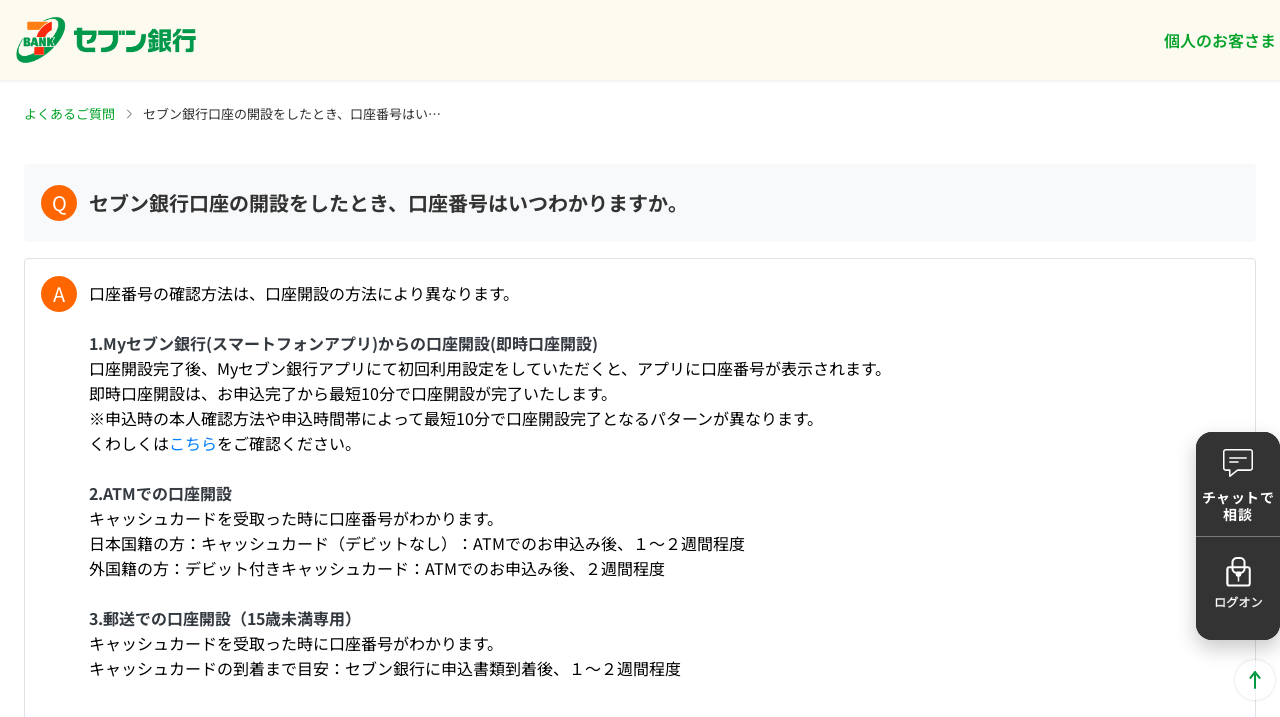

--- FILE ---
content_type: text/html
request_url: https://faqsearch.sevenbank.co.jp/answer/68c01bb00aed5a17102b59cf
body_size: 25917
content:
<!DOCTYPE html><html class="b-sevenbank template-4" lang="ja"><head><meta charSet="utf-8"/><meta http-equiv="x-ua-compatible" content="ie=edge"/><meta name="viewport" content="width=device-width, initial-scale=1, shrink-to-fit=no"/><meta name="generator" content="Gatsby 5.13.7"/><meta data-react-helmet="true" name="viewport" content="minimum-scale=1, initial-scale=1, width=device-width, shrink-to-fit=no"/><meta data-react-helmet="true" name="image" content="https://s3.karakuri.ai/images/sevenbank/icon-1758280486461.png"/><meta data-react-helmet="true" property="og:type" content="website"/><meta data-react-helmet="true" property="og:url" content="https://faqsearch.sevenbank.co.jp/answer/68c01bb00aed5a17102b59cf/"/><meta data-react-helmet="true" property="og:title" content="セブン銀行口座の開設をしたとき、口座番号はいつわかりますか。 : 個人のお客さまーよくあるご質問(FAQ)｜セブン銀行"/><meta data-react-helmet="true" property="og:image" content="https://s3.karakuri.ai/images/sevenbank/icon-1758280486461.png"/><meta data-react-helmet="true" name="twitter:card" content="summary_large_image"/><meta data-react-helmet="true" name="twitter:title" content="セブン銀行口座の開設をしたとき、口座番号はいつわかりますか。 : 個人のお客さまーよくあるご質問(FAQ)｜セブン銀行"/><meta data-react-helmet="true" name="twitter:image" content="https://s3.karakuri.ai/images/sevenbank/icon-1758280486461.png"/><style data-href="/styles.c31ed7f259d7ed9b6ccd.css" data-identity="gatsby-global-css">.faq-layout{flex-wrap:wrap;justify-content:center;margin:0 auto}.faq-layout .faq-layout-header{background-color:#fff;display:flex;height:100%;padding:0}.faq-layout .faq-layout-header .faq-header-spacer{flex:auto}.faq-layout .faq-layout-header .faq-header-caption{align-self:flex-end;font-weight:600;margin-bottom:2px}.faq-layout .faq-layout-container{margin:0 auto}.html-widget-iframe{border:none;overflow-y:hidden}.faq-filter-search-result-widget__result-message-success{white-space:pre-wrap}:export{mainColor:#07a32b;mainContrast:#fff;secondaryColor:#f60;secondaryContrast:rgba(0,0,0,.87);panelBorderColor:var(--color-border);accentColor:var(--color-accent);categoryBorderColor:var(--color-border);disableRipple:false;fontFamily:var(--font-family)}:root{--font-family:"Noto Sans JP",sans-serif;--color-primary:#07a32b;--color-primary-hover:#09d337;--color-secondary:#f60;--color-secondary-hover:#f67258;--color-accent:#ff6b6b;--color-accent-hover:#fa5252;--color-gradient-start:#12b886;--color-gradient-end:#0ca678;--color-body:#fff;--color-border:#e6e6e6;--color-line:#dee2e6;--color-white:#fff;--color-black:#000;--color-header:#fdfbf0;--color-text:#333;--color-text-light:#343a40;--color-h2:var(--color-white);--color-h3:var(--color-primary);--color-caption:var(--color-primary);--color-search-title:var(--color-primary);--color-card-title:var(--color-white);--color-list-title:var(--color-text);--color-category-text:var(--color-text);--color-category-text-sub:#343a40;--color-category-text-selected:var(--color-text);--color-question-text:var(--color-text);--color-answer-text:#343a40;--color-link:#0080ff;--color-link-hover:#0079f2;--color-breadcrumb-text:var(--color-text);--color-breadcrumb-link:var(--color-primary);--color-breadcrumb-link-hover:var(--color-primary);--color-logo:var(--color-text);--color-panel-bg:#fff;--color-panel-hover:#f8f9fa;--color-filter-search-bg:#f0f0f0;--color-search-bg:#f8f9fa;--color-search-bg-hover:#f8f9fa;--color-search-border:#ced4da;--color-search-placeholder:grey;--color-search-line:#dee2e6;--color-category-bg:#fff;--color-category-selected:#e5f6e9;--color-category-hover:#e5f6e9;--color-question-bg:#f8f9fa;--color-question-border:#f8f9fa;--color-answer-bg:#fff;--color-answer-border:#dee2e6;--color-answer-important:#c62828;--color-button-bg:#fff;--color-button-border:#ced4da;--color-button-text:var(--color-text);--color-button-hover:#f8f9fa;--color-tag-bg:#fff;--color-tag-border:#343a40;--color-tag-text:#343a40;--color-tag-hover:#f8f9fa;--color-table-header-bg:#f8f9fa;--color-table-text:var(--color-text);--color-expand-icon-arrow:var(--color-text);--color-icon-selected:#12b886;--color-icon-chip-delete:#343a40;--faq-header-background-color:var(--color-primary);--faq-header-background-image:url();--color-panel-card-bg:var(--color-primary);--color-panel-card-border:var(--color-primary);--color-panel-card-hover:#f8f9fa;--header-height-desktop:80px;--header-height-mobile:60px;--max-width-container:1280px;--max-width-header:1280px;--max-width-search:840px;--contents-width:1280px;--sidebar-width:300px;--has-sidebar-padding-desktop:40px 12px;--has-sidebar-content-gap:64px;--has-sidebar-components-gap:40px;--padding-header-desktop:4px;--padding-header-mobile:4px;--padding-faq-header-desktop:40px;--padding-faq-header-mobile:40px;--padding-panel-desktop:40px 24px;--padding-panel-mobile:24px 16px;--padding-panel-h3-desktop:32px;--padding-panel-h3-mobile:24px;--padding-panel-list-desktop:24px 8px;--padding-panel-list-mobile:16px 0;--padding-category-card-desktop:20px 16px;--padding-category-card-mobile:12px 16px;--padding-category-card-gap-desktop:24px;--padding-category-card-gap-tablet:16px;--padding-category-card-gap-mobile:8px;--padding-filter-category-gap-desktop:24px;--padding-filter-category-gap-tablet:16px;--padding-filter-category-gap-mobile:8px;--padding-category-menu-desktop:24px;--padding-category-menu-mobile:16px;--padding-category-indent-desktop:28px;--padding-category-indent-mobile:24px;--padding-search-panel-desktop:40px 24px;--padding-search-panel-mobile:32px 16px;--padding-search-panel-title-desktop:24px;--padding-search-panel-title-mobile:16px;--margin-search-panel-bottom-desktop:40px;--margin-search-panel-bottom-mobile:24px;--padding-navigation-desktop:24px;--padding-navigation-mobile:16px;--margin-search-navigation-bottom-desktop:24px;--margin-search-navigation-bottom-mobile:16px;--padding-answer-header-desktop:20px 16px;--padding-answer-header-mobile:12px 8px;--padding-answer-content-desktop:20px 16px;--padding-answer-content-mobile:12px 8px;--line-height-answer-content:1.6;--padding-chip-button:8px 6px;--icon-search:url(https://karakuri-faq-dev.s3.ap-northeast-1.amazonaws.com/faq-template/images/icon-search.svg);--icon-question:url(https://karakuri-faq-dev.s3.ap-northeast-1.amazonaws.com/faq-template/images/icon-q.svg);--icon-answer:url(https://karakuri-faq-dev.s3.ap-northeast-1.amazonaws.com/faq-template/images/icon-a.svg);--icon-information:url(https://karakuri-faq-dev.s3.ap-northeast-1.amazonaws.com/faq-template/images/icon-i.svg);--icon-arrow-right:url(https://karakuri-faq-dev.s3.ap-northeast-1.amazonaws.com/faq-template/images/arrow-right.svg);--icon-contact:url(https://karakuri-faq-dev.s3.ap-northeast-1.amazonaws.com/faq-template/images/contact.svg);--icon-undo:url(https://karakuri-faq-dev.s3.ap-northeast-1.amazonaws.com/faq-template/images/undo.svg);--icon-accordion-down:url(https://karakuri-faq-dev.s3.ap-northeast-1.amazonaws.com/faq-template/images/arrow-down.svg);--icon-accordion-up:url(https://karakuri-faq-dev.s3.ap-northeast-1.amazonaws.com/faq-template/images/arrow-up.svg);--icon-trail:url(https://karakuri-faq-dev.s3.ap-northeast-1.amazonaws.com/faq-template/images/trail.svg);--icon-sample-photo:url(https://karakuri-faq-dev.s3.ap-northeast-1.amazonaws.com/faq-template/images/sample-photo.svg);--size-logo-height-desktop:57.78px;--size-logo-height-mobile:37.66px;--size-panel-list-icon:30px;--size-panel-answer-page-icon-desktop:36px;--size-panel-answer-page-icon-mobile:28px;--size-panel-card-image-width-desktop:32px;--size-panel-card-image-height-desktop:32px;--size-panel-card-image-width-mobile:24px;--size-panel-card-image-height-mobile:24px;--size-icon-chip-delete:16px;--size-icon-search:20px;--size-icon-trail:12px;--size-icon-arrow-right:16px;--color-filter-icon-question:brightness(0) saturate(100%) invert(6%) sepia(2%) saturate(7087%) hue-rotate(169deg) brightness(89%) contrast(80%);--color-filter-icon-answer:brightness(0) saturate(100%) invert(6%) sepia(2%) saturate(7087%) hue-rotate(169deg) brightness(89%) contrast(80%);--color-filter-icon-information:brightness(0) saturate(100%) invert(6%) sepia(2%) saturate(7087%) hue-rotate(169deg) brightness(89%) contrast(80%);--color-filter-icon-search:brightness(0) saturate(100%) invert(6%) sepia(2%) saturate(7087%) hue-rotate(169deg) brightness(89%) contrast(80%);--color-filter-icon-search-hover:brightness(0) saturate(100%) invert(58%) sepia(15%) saturate(202%) hue-rotate(169deg) brightness(94%) contrast(88%);--color-filter-icon-arrow:brightness(0) saturate(100%) invert(6%) sepia(2%) saturate(7087%) hue-rotate(169deg) brightness(89%) contrast(80%);--color-filter-icon-accordion:brightness(0) saturate(100%) invert(6%) sepia(2%) saturate(7087%) hue-rotate(169deg) brightness(89%) contrast(80%);--color-filter-icon-trail:brightness(0) saturate(100%) invert(21%) sepia(7%) saturate(798%) hue-rotate(169deg) brightness(92%) contrast(92%);--color-filter-icon-back:brightness(0) saturate(100%) invert(6%) sepia(2%) saturate(7087%) hue-rotate(169deg) brightness(89%) contrast(80%);--color-filter-icon-contact:brightness(0) saturate(100%) invert(6%) sepia(2%) saturate(7087%) hue-rotate(169deg) brightness(89%) contrast(80%);--color-filter-image:none;--label-maybe-this-one:"これかも!";--hidden-header-caption-desktop:flex;--hidden-header-caption-mobile:flex;--hidden-top-page-header:flex;--hidden-answer-page-header:none;--hidden-category-page-header:none;--number-of-items-display:flex;--display-navigation-breadcrumb-answer-page:block;--display-category-trail:flex;--display-sidebar-category-header:flex;--direction-panel-card-desktop:column;--direction-panel-card-mobile:row;--text-align-panel-card-desktop:center;--text-align-panel-card-mobile:left;--text-align-answer-button:center;--order-navigation-breadcrumb:1;--order-navigation-breadcrumb-desktop:0;--order-navigation-breadcrumb-mobile:0;--number-of-items-position:flex-start;--number-of-category-pagination-position:flex-end;--undo-button-width:var(--full);--undo-button-position:flex-start;--position-header:relative;--max-width-answer-actions-buttons:720px;--border-radius-answer-button:var(--border-radius-md);--border-radius-questionnaire-button:var( --border-radius-lg );--border-radius-back-button:var(--border-radius-sm);--border-radius-chip-button:var( --border-radius-sm );--border-width-back-buttons:0.5px;--border-width-search-tag:0.5px;--box-shadow-button:none;--box-shadow-panel-card:none;--width-questionnaire-button-desktop:50%;--width-questionnaire-button-mobile:50%;--height-questionnaire-button-desktop:110px;--height-questionnaire-button-mobile:80px;--height-answer-button-desktop:48px;--height-answer-button-mobile:42px;--paragraph-mobile:21px;--paragraph-desktop:24px;--pagination-button-size:36px;--pagination-button-border-radius:36px;--pagination-button-hover-color:#f8f9fa;--pagination-button-active-color:var(--color-secondary);--pagination-button-active-number-color:#fff;--pagination-button-icon-color:#212529;--color-label-maybe-this-one:var(--color-white);--background-color-label-maybe-this-one:var(--color-primary);--border-radius-label-maybe-this-one:var(--border-radius-sm);--padding-label-maybe-this-one:6px 8px;--category-card-4:calc(25% - var(--padding-filter-category-gap-desktop)*3/4);--category-card-3:calc(33.33333% - var(--padding-filter-category-gap-desktop)*2/3);--number-filter-category-card-desktop:var( --category-card-3 );--color-footer-bg:#f8f9fa;--color-footer-line:#dee2e6;--footer-nav-gap-desktop:48px;--footer-nav-gap-mobile:24px;--footer-nav-p-margin-desktop:12px;--footer-nav-p-margin-mobile:6px;--footer-bottom-align-items-mobile:center;--font-size-footer-nav-desktop:var(--font-size-xs);--font-size-footer-nav-mobile:var(--font-size-xs);--color-carousel:var(--color-primary);--color-carousel-icon:#fff;--fs-answer-title-desktop:var(--font-size-xl);--fs-answer-title-mobile:var(--font-size-md);--fs-answer-content-desktop:var(--font-size-md);--fs-answer-content-mobile:var(--font-size-base);--fs-answer-markdown-h1:var(--font-size-xl);--fs-answer-markdown-h2:var(--font-size-lg);--fs-answer-markdown-h3:var(--font-size-md);--fs-answer-markdown-em:var(--font-size-sm);--fs-answer-action-button-desktop:var(--font-size-base);--fs-answer-action-button-mobile:var(--font-size-sm);--fs-answer-table-td:var(--font-size-base);--fs-answer-table-th:var(--font-size-base);--fs-questionnaire-desktop:var(--font-size-base);--fs-questionnaire-mobile:var(--font-size-sm);--fs-breadcrumb-desktop:var(--font-size-sm);--fs-breadcrumb-mobile:var(--font-size-sm);--fs-undo-button-desktop:var(--font-size-base);--fs-undo-button-mobile:var(--font-size-sm);--fs-category-menu-h4-desktop:var(--font-size-md);--fs-category-menu-h4-mobile:var(--font-size-base);--fs-category-menu-label-desktop:var(--font-size-md);--fs-category-menu-label-mobile:var(--font-size-base);--fs-chip-desktop:var(--font-size-base);--fs-chip-mobile:var(--font-size-xs);--fs-filter-category-desktop:var(--font-size-md);--fs-filter-category-mobile:var(--font-size-base);--fs-header-h2-desktop:48px;--fs-header-h2-mobile:36px;--fs-header-caption:var(--font-size-md);--fs-number-of-items-desktop:var(--font-size-sm);--fs-number-of-items-mobile:var(--font-size-xs);--fs-pagination:var(--font-size-sm);--fs-panel-h3-desktop:var(--font-size-xxl);--fs-panel-h3-mobile:var(--font-size-xl);--fs-panel-list-title-desktop:var(--font-size-md);--fs-panel-list-title-mobile:var(--font-size-base);--fs-panel-card-title-desktop:var(--font-size-md);--fs-panel-card-title-mobile:var(--font-size-base);--fs-search-title-desktop:var(--font-size-xxl);--fs-search-title-mobile:var(--font-size-xl);--fs-search-result-title:var(--font-size-base);--fs-search-result-message:var(--font-size-base);--fs-snackbar-message:var(--font-size-sm);--fs-label-maybe-this-one:var(--font-size-xs);--fw-answer-title:var(--font-weight-bold);--fw-answer-button:var(--font-weight-bold);--fw-caption:var(--font-weight-semibold);--fw-questionnaire-button:var( --font-weight-normal );--fw-search-title:var(--font-weight-semibold);--fw-panel-card-title:var(--font-weight-semibold);--fw-chip-button:var(--font-weight-normal)}.faq-answer-content-wrapper .faq-answer-content{display:flex}.faq-answer-content-wrapper .faq-answer-content__a{height:30px;width:30px}.faq-answer-content-wrapper .faq-answer-content__answer-wrapper{width:100%}.faq-answer-content-wrapper .faq-answer-content__answer{margin-left:15px;overflow-wrap:anywhere;text-align:left;white-space:pre-wrap;word-break:break-all}.faq-answer-content-wrapper .faq-answer-content__answer p{margin:0}.faq-answer-content-wrapper .faq-answer-content__answer .md{white-space:normal}.faq-answer-content-wrapper .faq-answer-content__answer .md ol,.faq-answer-content-wrapper .faq-answer-content__answer .md ul{padding-left:16px}.faq-answer-content-wrapper .faq-answer-content__answer .md h1{font-size:21px}.faq-answer-content-wrapper .faq-answer-content__answer .md h2{font-size:18px}.faq-answer-content-wrapper .faq-answer-content__answer .md h3{font-size:16px}.faq-answer-content-wrapper .faq-answer-content__answer .md a{color:#007bbb;text-decoration:none}.faq-answer-content-wrapper .faq-answer-content__answer .md a:hover{text-decoration:underline}.faq-answer-content-wrapper .faq-answer-content__answer .md em{color:#c62828;font-style:normal}.faq-answer-content-wrapper .faq-answer-content__answer .md td,.faq-answer-content-wrapper .faq-answer-content__answer .md th{text-align:left}.faq-answer-content-wrapper .faq-answer-content__answer .md td.right,.faq-answer-content-wrapper .faq-answer-content__answer .md th.right{text-align:right}.faq-answer-content-wrapper .faq-answer-content__answer .md td.center,.faq-answer-content-wrapper .faq-answer-content__answer .md th.center{text-align:center}.faq-answer-content-wrapper .faq-answer-content__button{margin-bottom:1px;text-transform:none}.faq-answer-content__carousel-slide{height:50vh;overflow-y:auto}.category-selector .category-selector__button{background:#fff}.category-selector .category-selector__popper{z-index:1}.category-selector .category-selector__popper .arrow{font-size:7px;height:3em;left:7px;position:absolute;width:3em}.category-selector .category-selector__popper .arrow:before{border-style:solid;content:"";display:block;height:0;left:-7px;margin:auto;position:absolute;top:1;width:0}.category-selector .category-selector__popper[x-placement*=bottom]{margin-top:7px}.category-selector .category-selector__popper[x-placement*=bottom] .arrow{border-bottom:1em solid #000;border-left:1em solid transparent;border-right:1em solid transparent;height:0;margin-top:-.9em;width:0}.category-selector .category-selector__popper[x-placement*=bottom] .arrow:before{border-color:transparent transparent #fff;border-width:0 1em 1em}.category-selector .category-selector__popper[x-placement*=top] .arrow{border-left:1em solid transparent;border-right:1em solid transparent;border-top:1em solid #000;bottom:0;height:0;margin-bottom:-.9em;width:0}.category-selector .category-selector__popper[x-placement*=top] .arrow:before{border-color:#fff transparent transparent;border-width:1em 1em 0}.category-selector .category-selector__popper[x-placement*=right] .arrow{border-bottom:1em solid transparent;border-right:1em solid #000;border-top:1em solid transparent;height:0;left:0;margin-left:-.9em;width:0}.category-selector .category-selector__popper[x-placement*=right] .arrow:before{border-color:transparent #fff transparent transparent;border-width:1em 1em 1em 0}.category-selector .category-selector__popper[x-placement*=left] .arrow{border-bottom:1em solid transparent;border-left:1em solid #000;border-top:1em solid transparent;height:0;margin-right:-.9em;right:0;width:0}.category-selector .category-selector__popper[x-placement*=left] .arrow:before{border-color:transparent transparent transparent #fff;border-width:1em 0 1em 1em}.category-selector .category-selector__wrapper{position:relative}.category-selector .category-selector__wrapper .category-selector__paper{background-color:#fff;border:1px solid;min-width:264px;overflow:hidden;padding-left:0;padding-right:0;padding-top:8px;text-align:center}.category-selector .category-selector__wrapper .category-selector__paper .category-selector__title{font-size:1rem;font-weight:700;padding-bottom:8px;padding-top:8px}.faq-filter-search-keyword .faq-filter-search-keyword__title{color:#f60;font-size:1rem;font-weight:700}.faq-filter-search-keyword .faq-filter-search-keyword__wrapper{display:flex;flex-wrap:wrap;height:auto;justify-content:flex-start;overflow:hidden}.faq-filter-search-keyword .faq-filter-search-keyword__wrapper>*{margin:4px}.faq-filter-search-keyword .faq-filter-search-keyword__wrapper.less{height:42px}.faq-filter-search-keyword .faq-filter-search-keyword__wrapper.noLoad{height:80px}.faq-filter-search-keyword .faq-filter-search-keyword__wrapper .faq-filter-search-keyword__chip{background:#fff;font-size:1rem}.faq-filter-search-keyword .faq-filter-search-keyword__wrapper .faq-filter-search-keyword__chip svg{height:.7em;width:.7em}.faq-filter-search-keyword .faq-filter-search-keyword__wrapper .faq-filter-search-keyword__chip span{color:#f60}.faq-filter-search-keyword .faq-filter-search-keyword__button{border-radius:0;border-top:1px solid #e0e0e0;color:#757575;margin-left:-10px;margin-top:10px;padding-top:10px;width:calc(100% + 20px)}.faq-filter-search{background:#e6e6e6}.faq-filter-search.faq-filter-search__container{padding:32px}.faq-filter-search .faq-filter-search__inner{align-items:center;display:flex;position:relative}.faq-filter-search .faq-filter-search__button{border-radius:8px;margin-left:8px}.faq-filter-search .faq-filter-search-field{flex:1 1 auto}.faq-filter-search-field--disable-portal{left:0;top:47px}.faq-filter-search-keyword-expand-button{display:none}.faq-filter-search-keyword-expand-button.faq-filter-search-keyword__button--mobile{display:block}.faq-search-container{flex-grow:1;min-width:200px;position:relative}.faq-search-container .faq-search-container__paper{left:0;margin-top:0;position:absolute;right:0;z-index:1}.faq-search-container .faq-search-container__paper .faq-search-container__paper__progress{border-bottom-left-radius:5px;border-bottom-right-radius:5px;margin-top:-4px}.faq-search-container .faq-search-container__paper.faq-search-result .faq-search-result__message{margin:16px 12px}.faq-search-container .faq-search-container__paper.faq-search-result .faq-search-item--selected{background-color:#e6e6e6}.faq-search{align-items:center;display:flex;padding:0}.faq-search .faq-search__input{flex:1 1;margin-left:8px}.faq-breadcrumb{padding:8px 16px}.faq-panel-header{padding:12px}.faq-panel-header .faq-panel-header__title{font-size:.9rem}.faq-panel{margin:0 auto 15px;min-width:275px}.faq-panel .faq-panel-content{padding:0}.faq-panel .faq-panel-content:last-child{padding-bottom:0}.faq-panel .faq-panel-content .faq-panel-content__button{justify-content:flex-start}.faq-panel .faq-panel-content .faq-panel-content__avatar{height:30px;width:30px}.faq-panel .faq-panel-content .faq-panel-content__q{margin-left:10px;text-align:left;text-transform:none}.faq-panel .faq-panel-content .faq-panel-content__q em{font-style:normal}.faq-panel .faq-answer-q{height:30px;width:30px}.faq-panel .faq-category{padding:0}.faq-panel .faq-category:last-child{padding-bottom:0}.faq-panel .faq-category .faq-category__category{color:#fff;text-transform:none}.faq-panel .faq-category .faq-category__button,.faq-panel .faq-subcategory.faq-category__button{border-radius:0;justify-content:flex-start;margin-top:5px;text-transform:none}.faq-questionnaire .faq-questionnaire__title{font-size:14px}.faq-questionnaire .faq-questionnaire__actions{display:flex}.faq-questionnaire .faq-questionnaire__actions .faq-questionnaire__actions__button{flex:1 1}.faq-tag-cloud{display:flex;flex-wrap:wrap;margin-left:8px;margin-right:8px;padding-bottom:0}.faq-tag-cloud .faq-tag-cloud__item{align-items:center;background-color:#fff;border:1px solid #ccc;border-radius:3px;display:inline-flex;flex:1 1;justify-content:center;margin-bottom:8px;margin-right:8px;max-width:130px;padding:0}.faq-tag-cloud .faq-tag-cloud__item .faq-tag-cloud__item__link{color:#07a32b;display:inline-block;height:24px;line-height:24px;overflow:hidden;padding-left:8px;padding-right:8px;text-align:center;text-overflow:ellipsis;transition:.2s;white-space:nowrap;width:100%}.faq-pagination{display:flex;justify-content:center}.faq-button-copy-link-wrapper{display:flex;justify-content:flex-end;width:100%}.faq-button-copy-link{display:none}:root{--font-size-xxs:0.6875rem;--font-size-xs:0.75rem;--font-size-sm:0.8125rem;--font-size-base:0.875rem;--font-size-base-plus:0.9375rem;--font-size-md:1rem;--font-size-lg:1.125rem;--font-size-xl:1.25rem;--font-size-xxl:1.5rem;--font-size-xxxl:1.75rem;--font-size-xxxxl:2.25rem;--font-weight-normal:400;--font-weight-medium:500;--font-weight-semibold:600;--font-weight-bold:700;--space-xxs:2px;--space-xs:4px;--space-sm:8px;--space-md:12px;--space-base:16px;--space-lg:20px;--space-xl:24px;--space-xxl:32px;--space-xxxl:40px;--font-icon:"Roboto",sans-serif;--full:100%;--auto:auto;--border-radius-xs:2px;--border-radius-sm:4px;--border-radius-md:8px;--border-radius-lg:12px;--box-shadow-sm:0 1px 3px rgba(0,0,0,.12),0 1px 2px rgba(0,0,0,.08);--box-shadow-md:0 4px 6px -1px rgba(0,0,0,.1),0 2px 4px -1px rgba(0,0,0,.06);--box-shadow-lg:0 10px 15px -3px rgba(0,0,0,.1),0 4px 6px -2px rgba(0,0,0,.05);--box-shadow-tag:0px 2px 2px 0px rgba(40,75,125,.06);--box-shadow-header:0px 2px 2px 0px rgba(40,75,125,.06);--transition-base:0.2s ease-in-out;--transition-fast:0.1s ease-in-out;--color-text-icon-question:#212529;--color-text-icon-answer:#212529;--color-text-icon-information:#212529;--logo-image:url(https://karakuri-faq-dev.s3.ap-northeast-1.amazonaws.com/faq-template/images/logo.svg)}.template-4 .faq{background-color:var(--color-body);color:var(--color-text);font-family:var(--font-family)}.template-4 header{background-color:var(--color-header);border-bottom:none;box-shadow:var(--box-shadow-header);height:var(--header-height-mobile);opacity:1;padding:0 var(--padding-header-mobile);position:var(--position-header);width:100%;z-index:1}.template-4 header .faq-layout-header{background-color:var(--color-header);display:flex;height:100%;justify-content:center;margin:0 auto;max-width:var(--max-width-header);padding:0}.template-4 header .faq-layout-header .faq-logo,.template-4 header .faq-layout-header .faq-logo a{align-items:center;color:var(--color-logo);content:var(--logo-image);display:flex;font-size:var(--font-size-xxxl);font-weight:var(--font-weight-bold);height:var(--size-logo-height-mobile);margin-bottom:auto;margin-top:auto;min-width:auto;text-decoration:none}.template-4 header .faq-layout-header .faq-logo a:has(img),.template-4 header .faq-layout-header .faq-logo:has(img){content:none}.template-4 header .faq-layout-header .faq-logo a:not(:empty),.template-4 header .faq-layout-header .faq-logo:not(:empty){content:none}.template-4 header .faq-layout-header .faq-logo a img,.template-4 header .faq-layout-header .faq-logo img{display:block;height:var(--size-logo-height-mobile);object-fit:contain;width:auto}.template-4 header .faq-layout-header .faq-header-caption{align-self:center;color:var(--color-caption);display:var(--hidden-header-caption-mobile);font-size:var(--fs-header-caption);font-weight:var(--fw-caption);margin:0}.template-4 .faq-header{align-items:center;background:var(--faq-header-background-color) var(--faq-header-background-image) no-repeat center/cover;display:var(--hidden-top-page-header);justify-content:center;min-height:100px}.template-4 .faq-header,.template-4 .faq-header h2{font-weight:var(--font-weight-semibold);height:auto}.template-4 .faq-header h2{line-height:normal;margin:0;padding:var(--padding-faq-header-mobile) 0;text-align:center}.template-4 .faq-header h2,.template-4 .faq-index-layout .faq-main-content .faq-header h2{color:var(--color-h2);font-size:var(--fs-header-h2-mobile)}.template-4 .faq-answer-layout .faq-main-content .faq-header{display:var(--hidden-answer-page-header)}.template-4 .faq-answer-layout .faq-main-content .faq-header h2{color:var(--color-h2);font-size:var(--fs-header-h2-mobile)}@media screen and (min-width:768px){.template-4 header{height:var(--header-height-desktop);overflow:hidden;padding:0 var(--padding-header-desktop);top:0;width:100%}.template-4 header .faq-layout-header .faq-logo,.template-4 header .faq-layout-header .faq-logo a,.template-4 header .faq-layout-header .faq-logo a img,.template-4 header .faq-layout-header .faq-logo img{height:var(--size-logo-height-desktop)}.template-4 header .faq-layout-header .faq-header-caption{display:var(--hidden-header-caption-desktop)}.template-4 .faq-header h2{padding:var(--padding-faq-header-desktop) 0}.template-4 .faq-answer-layout .faq-main-content .faq-header h2,.template-4 .faq-header h2,.template-4 .faq-index-layout .faq-main-content .faq-header h2{font-size:var(--fs-header-h2-desktop)}}.template-4 .faq-breadcrumb{padding:0}.template-4 .faq-breadcrumb nav{line-height:24px}.template-4 .faq-breadcrumb nav li{align-items:center;display:flex;line-height:1.6;min-height:20px}.template-4 .faq-breadcrumb nav li a,.template-4 .faq-breadcrumb nav li p{font-size:var(--fs-breadcrumb-mobile);line-height:1.6;max-width:300px;overflow:hidden;text-overflow:ellipsis;white-space:nowrap}.template-4 .faq-breadcrumb nav li a{color:var(--color-breadcrumb-link);text-decoration:none}.template-4 .faq-breadcrumb nav li a:hover{color:var(--color-breadcrumb-link-hover);text-decoration:underline}.template-4 .faq-breadcrumb nav li p{color:var(--color-breadcrumb-text)}.template-4 .faq-breadcrumb nav li:nth-child(2n){color:var(--color-breadcrumb-text);font-family:var(--font-icon);font-size:0;line-height:1.6}.template-4 .faq-breadcrumb nav li:nth-child(2n):after{background-image:var(--icon-arrow-right);background-position:50%;background-repeat:no-repeat;background-size:contain;content:"";display:block;filter:var(--color-filter-icon-arrow);height:11px;margin:0;width:11px}.template-4 .faq-answer-page .faq-search-navigation{margin:0 auto}@media screen and (min-width:768px){.template-4 .faq-breadcrumb nav{line-height:24px}.template-4 .faq-breadcrumb nav li a,.template-4 .faq-breadcrumb nav li p{font-size:var(--fs-breadcrumb-desktop)}.template-4 .faq-breadcrumb nav li:nth-child(2n):after{height:12px;width:12px}}.template-4 .faq-search-navigation{margin:0 auto;max-width:var(--max-width-container);padding:var(--padding-navigation-mobile)}.template-4 .faq-search-navigation ul li a{height:auto}.template-4 .faq-navigation{border-bottom:none;display:flex;flex-direction:column;margin:0 auto;width:100%}.template-4 .faq-navigation>div.faq-breadcrumb{margin:0 auto;max-width:var(--max-width-container);order:var(--order-navigation-breadcrumb);padding:var(--padding-navigation-mobile);width:100%}.template-4 .faq-answer-page .faq-navigation>div.faq-breadcrumb{display:var(--display-navigation-breadcrumb-answer-page)}@media screen and (min-width:768px){.template-4 .faq-navigation>div.faq-breadcrumb,.template-4 .faq-search-navigation{padding:var(--padding-navigation-desktop)}}.template-4 .faq-panel{background:var(--color-panel-bg);border-bottom:none;box-shadow:none;margin:0 auto;max-width:var(--max-width-container);position:relative}.template-4 .faq-panel:before{background:transparent}.template-4 .faq-panel .faq-panel-header{background:none;padding:0}.template-4 .faq-panel .faq-panel-header>div>h3.faq-panel-header__title{color:var(--color-h3);font-size:var(--fs-panel-h3-mobile);font-weight:var(--font-weight-semibold);padding:0 0 var(--padding-panel-h3-mobile) 0}.template-4 .faq-panel .faq-panel-header>div>h3.faq-panel-header__title.faq-pagination{border:none;color:var(--color-text);font-size:var(--fs-number-of-items-mobile);font-weight:var(--font-weight-normal);justify-content:var(--number-of-category-pagination-position);padding:0 0 16px}.template-4 .faq-panel .faq-panel-content{border-top:1px solid var(--color-line);padding:0}.template-4 .faq-panel .faq-panel-content:last-child{border-bottom:1px solid var(--color-line);padding-bottom:0}.template-4 .faq-panel .faq-panel-content .faq-panel-content__button{border-radius:0;padding:var(--padding-panel-list-mobile)}.template-4 .faq-panel .faq-panel-content .faq-panel-content__button:hover{background-color:var(--color-panel-hover)}.template-4 .faq-panel .faq-panel-content .faq-panel-content__avatar{background-color:transparent;color:var(--color-text-icon-question);content:var(--icon-question);filter:var(--color-filter-icon-question);font-family:var(--font-icon);height:var(--size-panel-list-icon);width:var(--size-panel-list-icon)}.template-4 .faq-panel .faq-panel-content .faq-panel-content__q{margin-left:var(--space-sm);text-align:left;text-transform:none}.template-4 .faq-panel .faq-panel-content .faq-panel-content__q em{font-style:normal}.template-4 .faq-panel .faq-panel-content>.faq-panel-content-button>span>h5{color:var(--color-list-title);display:flex;font-size:var(--fs-panel-list-title-mobile);line-height:1.6;overflow-wrap:break-word;word-break:break-word}.template-4 .faq-panel.faq-panel-information .faq-panel-content .faq-panel-content__avatar{color:var(--color-text-icon-information);content:var(--icon-information);filter:var(--color-filter-icon-information)}.template-4 .faq-panel.faq-panel-information .faq-panel-content>.faq-panel-content-button>span>.faq-panel-content__avatar{color:var(--color-text-icon-information)}.template-4 .faq-panel .faq-panel-card-list{display:flex;flex-wrap:wrap;gap:var(--padding-category-card-gap-mobile);margin:0 auto;max-width:var(--max-width-container);padding:0}.template-4 .faq-panel .faq-panel-card-list .faq-panel-card{background-color:var(--color-panel-card-bg);border:1px solid var(--color-panel-card-border);border-radius:var(--border-radius-sm);box-shadow:var(--box-shadow-panel-card);flex:0 0 calc(33.33333% - var(--space-sm)*2/3);margin:0;min-width:unset}.template-4 .faq-panel .faq-panel-card-list .faq-panel-card:hover{background-color:var(--color-panel-card-hover);box-shadow:var(--box-shadow-panel-card)}.template-4 .faq-panel .faq-panel-card-list .faq-panel-card:first-child:last-child{flex:0 0 100%}.template-4 .faq-panel .faq-panel-card-list .faq-panel-card:first-child:nth-last-child(2n):not(:first-child:nth-last-child(3n)),.template-4 .faq-panel .faq-panel-card-list .faq-panel-card:first-child:nth-last-child(2n):not(:first-child:nth-last-child(3n))~.faq-panel-card{flex:0 0 calc((100% - var(--padding-category-card-gap-tablet))/2)}.template-4 .faq-panel .faq-panel-card-list .faq-panel-card>div{height:100%}.template-4 .faq-panel .faq-panel-card-list .faq-panel-card>div a{align-items:center;display:flex;flex-direction:var(--direction-panel-card-mobile);gap:var(--space-sm);height:100%;justify-content:var(--text-align-panel-card-mobile);padding:var(--padding-category-card-mobile);width:100%}.template-4 .faq-panel .faq-panel-card-list .faq-panel-card>div a .faq-panel-card-content{align-items:flex-start;display:flex;margin:0;order:2;padding:0;width:auto}.template-4 .faq-panel .faq-panel-card-list .faq-panel-card>div a .faq-panel-card-content h5{align-items:center;color:var(--color-card-title);display:flex;font-size:var(--fs-panel-card-title-mobile);font-weight:var(--fw-panel-card-title);justify-content:center;line-height:normal;overflow:hidden;width:auto}.template-4 .faq-panel .faq-panel-card-list .faq-panel-card>div a .faq-panel-card-media{filter:var(--color-filter-image);height:var(--size-panel-card-image-height-mobile);margin:0 auto;order:1;width:var(--size-panel-card-image-width-mobile)}.template-4 .faq-panel .faq-panel-card-list .faq-panel-card>div a .faq-panel-card-media.MuiCardMedia-img{background-image:none;display:flex;margin:0}.template-4 .faq-panel .faq-panel-card-list .faq-panel-card>div a:not(:has(.faq-panel-card-media)):before{background-image:var(--icon-sample-photo);background-position:50%;background-repeat:no-repeat;background-size:contain;content:"";display:block;filter:var(--color-filter-image);height:var(--size-panel-card-image-height-mobile);margin:0;order:1;width:var(--size-panel-card-image-width-mobile)}@media screen and (min-width:768px){.template-4 .faq-panel .faq-panel-header>div>h3.faq-panel-header__title{font-size:var(--fs-panel-h3-desktop);padding:0 0 var(--padding-panel-h3-desktop) 0}.template-4 .faq-panel .faq-panel-header>div>h3.faq-panel-header__title.faq-pagination{font-size:var(--fs-number-of-items-desktop)}.template-4 .faq-panel .faq-panel-content .faq-panel-content__button{padding:var(--padding-panel-list-desktop)}.template-4 .faq-panel .faq-panel-content .faq-panel-content-button>span>h5{align-items:center;font-size:var(--fs-panel-list-title-desktop);line-height:inherit}.template-4 .faq-panel .faq-panel-content .faq-panel-content__q{margin-left:var(--space-md)}.template-4 .faq-panel .faq-panel-card-list{gap:var(--space-xl)}.template-4 .faq-panel .faq-panel-card-list .faq-panel-card{flex:0 0 calc(33.33333% - var(--padding-category-card-gap-desktop)*2/3)}.template-4 .faq-panel .faq-panel-card-list .faq-panel-card:hover{background-color:var(--color-panel-hover)}.template-4 .faq-panel .faq-panel-card-list .faq-panel-card:first-child:last-child{flex:0 0 100%}.template-4 .faq-panel .faq-panel-card-list .faq-panel-card:first-child:nth-last-child(2n):not(:first-child:nth-last-child(3n)),.template-4 .faq-panel .faq-panel-card-list .faq-panel-card:first-child:nth-last-child(2n):not(:first-child:nth-last-child(3n))~.faq-panel-card{flex:0 0 calc((100% - var(--padding-category-card-gap-desktop))/2)}.template-4 .faq-panel .faq-panel-card-list .faq-panel-card>div a{flex-direction:var(--direction-panel-card-desktop);gap:var(--space-md);justify-content:var(--text-align-panel-card-desktop);padding:var(--padding-category-card-desktop)}.template-4 .faq-panel .faq-panel-card-list .faq-panel-card>div a .faq-panel-card-content h5{font-size:var(--fs-panel-card-title-desktop);line-height:inherit}.template-4 .faq-panel .faq-panel-card-list .faq-panel-card>div a .faq-panel-card-media{height:var(--size-panel-card-image-height-desktop);width:var(--size-panel-card-image-width-desktop)}.template-4 .faq-panel .faq-panel-card-list .faq-panel-card>div a:not(:has(.faq-panel-card-media)):before{height:var(--size-panel-card-image-height-desktop);width:var(--size-panel-card-image-width-desktop)}}.template-4 .faq-has-sidebar .faq-panel .faq-panel-card-list .faq-panel-card>div{height:100%}.template-4 .faq-has-sidebar .faq-panel .faq-panel-card-list .faq-panel-card>div a{flex-direction:row}@media screen and (min-width:768px)and (max-width:1023px){.template-4 .faq-has-sidebar .faq-panel-card-list{gap:var(--padding-category-card-gap-tablet)}.template-4 .faq-has-sidebar .faq-panel-card-list .faq-panel-card{flex:0 0 calc((100% - var(--padding-category-card-gap-tablet))/2)}}@media screen and (min-width:576px)and (max-width:767px){.template-4 .faq-panel .faq-panel-card-list{gap:var(--padding-category-card-gap-desktop)}.template-4 .faq-panel .faq-panel-card-list .faq-panel-card{flex:0 0 calc(33.33333% - var(--padding-category-card-gap-desktop)*2/3)}.template-4 .faq-has-sidebar .faq-panel-card-list .faq-panel-card{flex:0 0 100%;width:100%}.template-4 .faq-has-sidebar .faq-panel-card-list .faq-panel-card:first-child:nth-last-child(2n):not(:first-child:nth-last-child(3n)),.template-4 .faq-has-sidebar .faq-panel-card-list .faq-panel-card:first-child:nth-last-child(2n):not(:first-child:nth-last-child(3n))~.faq-panel-card{flex:0 0 100%}}@media screen and (max-width:767px){.template-4 .faq-panel .faq-panel-card-list{gap:var(--padding-category-card-gap-tablet)}.template-4 .faq-panel .faq-panel-card-list .faq-panel-card{flex:0 0 calc((100% - var(--padding-category-card-gap-tablet))/2)}}@media screen and (max-width:576px){.template-4 .faq-panel .faq-panel-card-list{gap:var(--padding-category-card-gap-mobile)}.template-4 .faq-panel .faq-panel-card-list .faq-panel-card{flex:0 0 100%;width:100%}.template-4 .faq-panel .faq-panel-card-list .faq-panel-card:first-child:nth-last-child(2n):not(:first-child:nth-last-child(3n)),.template-4 .faq-panel .faq-panel-card-list .faq-panel-card:first-child:nth-last-child(2n):not(:first-child:nth-last-child(3n))~.faq-panel-card{flex:0 0 100%}}.template-4 .faq-content .faq-main-content .faq-panel.faq-filter-search,.template-4 .faq-content .faq-main-content .faq-panel.faq-panel-search{margin-bottom:var(--margin-search-panel-bottom-mobile);padding:var(--padding-search-panel-mobile)}.template-4 .faq-content.faq-answer-page .faq-main-content .faq-panel.faq-panel-search{margin-bottom:0}.template-4 .faq-search{background-color:var(--color-search-bg);border:1px solid var(--color-search-border);box-shadow:none;margin:0 var(--space-base)}.template-4 .faq-search .faq-search__input{align-items:center;display:flex;margin-left:var(--space-base);min-height:44px}.template-4 .faq-search .faq-search__input input{font-size:16px;line-height:1.6}.template-4 .faq-search .faq-search__input input::placeholder{color:var(--color-search-placeholder)}.template-4 .faq-search .faq-search__input .faq-search-button{padding:6px}.template-4 .faq-search .faq-search__input .faq-search-button:hover{background-color:transparent}.template-4 .faq-search .faq-search__input .faq-search-icon path:nth-child(2){fill:var(--color-search-icon)}.template-4 .faq-search-result{margin:0 var(--space-xxl);max-height:320px;overflow-y:scroll}.template-4 .faq-search-result>div,.template-4 .faq-search-result>div[role=option]{background-color:var(--color-white)}.template-4 .faq-search-result>div[role=option]:hover{background-color:var(--color-search-bg-hover)}.template-4 .faq-search-result>div>div{background-color:var(--color-primary)}.template-4 .faq-panel-title{color:var(--color-search-title);font-size:var(--fs-search-title-mobile);font-weight:var(--fw-search-title);margin-bottom:0;margin-top:0;text-align:center}.template-4 .more.noLoad{height:auto}.template-4 .MuiAutocomplete-listbox{background-color:var(--color-white);border-radius:var(--border-radius-sm);box-shadow:var(--box-shadow-lg);font-size:var(--fs-search-result-title);left:0;position:absolute;right:0;width:100%;z-index:1000}.template-4 .MuiAutocomplete-option[data-focus=true]{background:var(--color-search-bg-hover)}@media screen and (min-width:768px){.template-4 .faq-content .faq-main-content .faq-panel.faq-filter-search,.template-4 .faq-content .faq-main-content .faq-panel.faq-panel-search{margin-bottom:var(--margin-search-panel-bottom-desktop);padding:var(--padding-search-panel-desktop)}.template-4 .faq-search .faq-search__input{min-height:54px}.template-4 .faq-panel-title{font-size:var(--fs-search-title-desktop)}.template-4 .MuiAutocomplete-listbox{margin-top:10px}}@media screen and (max-width:480px){.template-4 .faq-search{margin:0 auto}.template-4 .faq-search-result{margin:0 var(--space-base)}}.template-4 .faq-filter-search{background:var(--color-filter-search-bg);max-width:100%}.template-4 .faq-filter-search.faq-filter-search__container{margin:0 auto;max-width:var(--max-width-search);padding:0 var(--space-base) 0 var(--space-base)}.template-4 .faq-filter-search .faq-panel-title{padding-bottom:var(--padding-search-panel-title-mobile)}.template-4 .faq-filter-search .faq-filter-search__inner{align-items:center;display:block;margin:0 0 var(--space-base) 0;position:relative}.template-4 .faq-filter-search .faq-filter-search__inner .faq-filter-search-button{background-color:var(--color-white);border:1px solid var(--color-search-border);border-bottom-left-radius:0;border-left:none;border-top-left-radius:0;box-shadow:none;color:var(--color-primary);font-size:var(--font-size-md);font-weight:var(--font-weight-bold);height:100%;min-width:48px;padding:0;position:absolute;right:0;top:0}.template-4 .faq-filter-search .faq-filter-search__inner .faq-filter-search-button span.faq-filter-search-button__label{border:0;color:transparent;font-size:0;margin:0;padding:0;position:absolute;text-indent:-9999px;white-space:nowrap}.template-4 .faq-filter-search .faq-filter-search__inner .faq-filter-search-button span.faq-filter-search-button__label span.faq-filter-search-button__icon{content:var(--icon-search);display:block;filter:var(--color-filter-icon-search);height:var(--size-icon-search);margin-right:-8px;width:var(--size-icon-search)}.template-4 .faq-filter-search .faq-filter-search__inner .faq-filter-search-button span.faq-filter-search-button__label span.faq-filter-search-button__icon:hover{filter:var(--color-filter-icon-search-hover)}.template-4 .faq-filter-search .faq-filter-search__button{border-radius:var(--border-radius-sm);margin-left:var(--space-sm)}.template-4 .faq-filter-search .faq-filter-search-field{background-color:var(--color-white);border:1px solid var(--color-search-border);border-radius:var(--border-radius-sm)}.template-4 .faq-filter-search .faq-filter-search-field>div.faq-filter-search-field__wrapper>div{min-height:44px;padding:4px 70px 4px 8px}.template-4 .faq-filter-search .faq-filter-search-field>div.faq-filter-search-field__wrapper>div input{font-size:16px;line-height:1.6}.template-4 .faq-filter-search .faq-filter-search-field>div.faq-filter-search-field__wrapper>div input::placeholder{color:var(--color-search-placeholder)}.template-4 .faq-filter-search .faq-filter-search-field>div.faq-filter-search-field__wrapper>div fieldset{border:none}.template-4 .faq-filter-search .faq-filter-search-field>div.faq-filter-search-field__wrapper>div .faq-search-tag{border:var(--border-width-search-tag) solid var(--color-tag-border);border-radius:var(--border-radius-chip-button);color:var(--color-tag-text);font-weight:var(--font-weight-normal);height:28px}.template-4 .faq-filter-search .faq-filter-search-field>div.faq-filter-search-field__wrapper>div .faq-search-tag.faq-search-tag__box{margin:3px}.template-4 .faq-filter-search .faq-filter-search-field>div.faq-filter-search-field__wrapper>div .faq-search-tag.selected{background-color:var(--color-white)}.template-4 .faq-filter-search .faq-filter-search-field>div.faq-filter-search-field__wrapper>div .faq-search-tag:hover{background-color:var(--color-tag-hover)}.template-4 .faq-filter-search .faq-filter-search-field>div.faq-filter-search-field__wrapper>div .faq-search-tag:active,.template-4 .faq-filter-search .faq-filter-search-field>div.faq-filter-search-field__wrapper>div .faq-search-tag:focus{box-shadow:none}.template-4 .faq-filter-search .faq-filter-search-field>div.faq-filter-search-field__wrapper>div .faq-search-tag .faq-search-tag__label{font-size:var(--fs-chip-mobile);min-height:20px}.template-4 .faq-filter-search .faq-filter-search-field>div.faq-filter-search-field__wrapper>div .faq-search-tag .faq-search-tag__delete-icon{color:var(--color-icon-chip-delete);height:var(--size-icon-chip-delete);width:var(--size-icon-chip-delete)}.template-4 .faq-filter-search .faq-filter-search-keyword-expand-button.faq-filter-search-keyword__button--mobile{cursor:pointer;display:flex;justify-content:space-between;padding:var(--space-base) var(--space-xl);position:relative}.template-4 .faq-filter-search .faq-filter-search-keyword-expand-button.faq-filter-search-keyword__button--mobile>.faq-filter-search-keyword-expand-button__label{color:var(--color-text-light);font-size:var(--font-size-xs);height:20px;overflow:hidden}.template-4 .faq-filter-search .faq-filter-search-keyword-expand-button.faq-filter-search-keyword__button--mobile>.faq-filter-search-keyword-expand-button__label .faq-filter-search-keyword-expand-button__icon{color:var(--color-expand-icon-arrow)}.template-4 .faq-filter-search .faq-filter-search-keyword-expand-button.faq-filter-search-keyword__button--mobile>.faq-filter-search-keyword-expand-button__label .faq-filter-search-keyword-expand-button__icon svg{font-size:18px}@media screen and (min-width:768px){.template-4 .faq-filter-search{margin:0 auto}.template-4 .faq-filter-search.faq-filter-search__container{padding:0}.template-4 .faq-filter-search .faq-panel-title{padding-bottom:var(--padding-search-panel-title-desktop)}.template-4 .faq-filter-search .faq-filter-search-field>div.faq-filter-search-field__wrapper>div{min-height:54px;padding:6px 72px 6px 8px}.template-4 .faq-filter-search .faq-filter-search-field>div.faq-filter-search-field__wrapper>div .faq-search-tag{height:32px}.template-4 .faq-filter-search .faq-filter-search-field>div.faq-filter-search-field__wrapper>div .faq-search-tag.faq-search-tag__box{margin:4px}.template-4 .faq-filter-search .faq-filter-search-field>div.faq-filter-search-field__wrapper>div .faq-search-tag .faq-search-tag__label{font-size:var(--fs-chip-desktop)}.template-4 .faq-filter-search .faq-filter-search__inner .faq-filter-search-button{min-width:60px}}@media screen and (max-width:480px){.template-4 .faq-content .faq-main-content .faq-panel.faq-filter-search{padding:var(--padding-search-panel-mobile);padding-bottom:0}.template-4 .faq-filter-search.faq-filter-search__container{padding:0}.template-4 .faq-filter-search .faq-filter-search__inner{margin:0 0 var(--space-md) 0}}.template-4 .faq-panel-search{background:var(--color-search-bg);max-width:100%}.template-4 .faq-panel-search .faq-search-container{margin-bottom:0;padding:0}.template-4 .faq-panel-search .faq-panel-title{padding-bottom:var(--padding-search-panel-title-mobile)}@media screen and (min-width:768px){.template-4 .faq-panel-search .faq-panel-title{padding-bottom:var(--padding-search-panel-title-desktop)}}.template-4 .faq-search-container{background-color:var(--color-search-bg);margin-bottom:var(--margin-search-panel-bottom-mobile);padding:var(--padding-search-panel-mobile)}.template-4 .faq-search-container .faq-search,.template-4 .faq-search-container .faq-search-result{background-color:var(--color-white);border-radius:var(--border-radius-sm);max-width:var(--max-width-search)}.template-4 .faq-search-container .faq-search__icon-button{background-color:var(--color-white);border-radius:var(--border-radius-sm);border-bottom-left-radius:0;border-top-left-radius:0;min-width:48px}.template-4 .faq-search-container .faq-search__icon-button span.faq-search-button__icon{content:var(--icon-search);display:block;filter:var(--color-filter-icon-search);height:var(--size-icon-search);width:var(--size-icon-search)}.template-4 .faq-search-container .faq-search__icon-button span.faq-search-button__icon:hover{filter:var(--color-filter-icon-search-hover)}.template-4 .faq-search-container .faq-search-container__paper{border-radius:var(--border-radius-sm);box-shadow:var(--box-shadow-lg);left:0;margin-top:2px;max-width:var(--max-width-search);position:absolute;right:0;z-index:3}.template-4 .faq-search-container .faq-search-container__paper .faq-search-container__paper__progress{border-bottom-left-radius:var(--border-radius-sm);border-bottom-right-radius:var(--border-radius-sm);box-shadow:var(--box-shadow-lg);margin-top:-4px}.template-4 .faq-search-container .faq-search-container__paper.faq-search-result .faq-search-result__message{color:var(--color-text-light);font-size:var(--fs-search-result-message);margin:6px 12px}.template-4 .faq-search-container .faq-search-container__paper.faq-search-result .faq-search-item--selected{background-color:var(--color-search-bg-hover)}@media screen and (min-width:768px){.template-4 .faq-search-container{margin-bottom:var(--margin-search-panel-bottom-desktop);padding:var(--padding-search-panel-desktop)}.template-4 .faq-search-container .faq-search,.template-4 .faq-search-container .faq-search-result{margin:0 auto}.template-4 .faq-search-container .faq-search__icon-button{min-height:54px;min-width:60px}}.template-4 .faq-layout .faq-button{border:1px solid var(--color-border);box-shadow:none;color:var(--color-button-text);display:flex;opacity:1;text-align:center}.template-4 .faq-layout .faq-button.faq-button-copy-link{border-radius:var(--border-radius-lg);font-size:var(--font-size-sm);margin:var(--space-sm) 0;padding:6px 12px}.template-4 .faq-layout .faq-button.faq-button-copy-link:hover{background-color:var(--color-button-hover)}.template-4 .faq-layout .faq-button .faq-button-icon{display:none}.template-4 .faq-layout .faq-button.faq-button-more>span:first-child:after{content:"+";margin-left:.5rem;margin-top:-.2rem}.template-4 .faq-layout .faq-button.faq-button-selected{background-color:var(--color-button-hover)}.template-4 .faq-layout .faq-button.faq-button-unselected span span{color:var(--color-button-text)}.template-4 .faq-filter-category>div.MuiBox-root{margin:0}.template-4 .faq-filter-category>div.MuiBox-root+a.MuiButton-textSecondary{align-items:center;border:var(--border-width-back-buttons) solid var(--color-button-border);border-radius:var(--border-radius-back-button);color:var(--color-button-text);display:inline-flex;font-size:var(--fs-undo-button-mobile);font-weight:var(--font-weight-semibold);gap:var(--space-xs);height:36px;padding:var(--space-sm) var(--space-base);width:var(--undo-button-width)}.template-4 .faq-filter-category>div.MuiBox-root+a.MuiButton-textSecondary:hover{background-color:var(--color-button-hover)}.template-4 .faq-filter-category>div.MuiBox-root+a.MuiButton-textSecondary span.MuiButton-label span.MuiButton-startIcon svg{display:none}.template-4 .faq-filter-category>div.MuiBox-root+a.MuiButton-textSecondary span.MuiButton-label span.MuiButton-startIcon:after{background-image:var(--icon-undo);background-position:50%;background-repeat:no-repeat;background-size:contain;content:"";display:inline-block;filter:var(--color-filter-icon-back);height:18px;width:18px}.template-4 .faq-filter-category .faq-filter-category-sub-category-wrapper+.MuiButton-textSecondary{margin-top:var(--space-xl)}.template-4 .faq-answer-layout .faq-go-to-search{align-items:center;border:var(--border-width-back-buttons) solid var(--color-button-border);border-radius:var(--border-radius-back-button);color:var(--color-button-text);display:inline-flex;font-size:var(--fs-undo-button-mobile);font-weight:var(--font-weight-semibold);gap:var(--space-xs);height:36px;margin-top:var(--space-lg);padding:var(--space-sm) var(--space-base);width:100%}.template-4 .faq-answer-layout .faq-go-to-search.MuiButton-root:hover{background-color:var(--color-button-hover)}.template-4 .faq-answer-layout .faq-go-to-search span.MuiButton-label:before{background-image:var(--icon-undo);background-position:50%;background-repeat:no-repeat;background-size:contain;content:"";display:inline-block;filter:var(--color-filter-icon-back);height:18px;margin-right:var(--space-sm);width:18px}@media screen and (min-width:768px){.template-4 .faq-answer-layout .faq-go-to-search{font-size:var(--fs-undo-button-desktop);height:40px;margin-top:var(--space-xl)}.template-4 .faq-answer-layout .faq-go-to-search:hover{background-color:var(--color-button-hover)}.template-4 .faq-filter-category>div.MuiBox-root+a.MuiButton-textSecondary{font-size:var(--fs-undo-button-desktop);height:40px}.template-4 .faq-filter-category .faq-filter-category-sub-category-wrapper+.MuiButton-textSecondary{margin-top:var(--space-xxl)}}.template-4 .faq-questionnaire-wrapper{padding:16px 8px 0}.template-4 .faq-questionnaire.no,.template-4 .faq-questionnaire.notSelected,.template-4 .faq-questionnaire.yes{background-color:var(--color-white);border-radius:0;border-top:1px solid var(--color-line);box-shadow:none;margin:0;padding:var(--space-base) 0}.template-4 .faq-questionnaire.notSelected .faq-actions{justify-content:center;padding:0}.template-4 .faq-questionnaire.notSelected .faq-actions .faq-button{background-color:var(--color-button-bg);border:1px solid var(--color-button-border);border-radius:var(--border-radius-questionnaire-button);box-shadow:var(--box-shadow-button);color:var(--color-button-text);font-size:var(--fs-questionnaire-mobile);font-weight:var(--fw-questionnaire-button);height:var(--height-questionnaire-button-mobile);max-width:var(--width-questionnaire-button-mobile);padding:0;width:var(--width-questionnaire-button-mobile)}.template-4 .faq-questionnaire.notSelected .faq-actions .faq-button:hover{background-color:var(--color-button-hover);box-shadow:var(--box-shadow-button);color:var(--color-button-text)}.template-4 .faq-questionnaire p,.template-4 .faq-questionnaire>div>div{margin-bottom:0;text-align:center}.template-4 .faq-questionnaire .faq-questionnaire__title{color:var(--color-text-light);font-size:var(--fs-questionnaire-mobile)}.template-4 .faq-questionnaire.no,.template-4 .faq-questionnaire.yes{padding-top:var(--space-xl)}.template-4 .faq-questionnaire.no .MuiCardContent-root,.template-4 .faq-questionnaire.yes .MuiCardContent-root{padding:0}.template-4 .faq-questionnaire.no .MuiCardContent-root:last-child,.template-4 .faq-questionnaire.yes .MuiCardContent-root:last-child{padding-bottom:0}@media screen and (min-width:768px){.template-4 .faq-questionnaire-wrapper{padding:16px 0 0}.template-4 .faq-questionnaire,.template-4 .faq-questionnaire.no,.template-4 .faq-questionnaire.notSelected,.template-4 .faq-questionnaire.yes{align-items:center;display:flex;gap:16px;justify-content:center;padding:40px 0 20px}.template-4 .faq-questionnaire.notSelected .faq-actions{gap:8px}.template-4 .faq-questionnaire.notSelected .faq-actions .faq-button{font-size:var(--fs-questionnaire-desktop);height:var(--height-questionnaire-button-desktop);max-width:var(--width-questionnaire-button-desktop);width:var(--width-questionnaire-button-desktop)}.template-4 .faq-questionnaire .faq-questionnaire__title{font-size:var(--fs-questionnaire-desktop)}}.template-4 .faq-answer a{word-break:break-all}.template-4 .faq-answer .faq-panel-header{align-items:center;background-color:var(--color-question-bg);border:1px solid var(--color-question-border);border-radius:var(--border-radius-sm);display:flex;padding:var(--padding-answer-header-mobile)}.template-4 .faq-answer .faq-panel-header>div{margin-right:var(--space-sm)}.template-4 .faq-answer .faq-panel-header .faq-answer-q{background-color:transparent;content:var(--icon-question);filter:var(--color-filter-icon-question);height:var(--size-panel-answer-page-icon-mobile);margin-top:0;width:var(--size-panel-answer-page-icon-mobile)}.template-4 .faq-answer .faq-panel-header>div>h3.faq-answer-title{color:var(--color-question-text);font-size:var(--fs-answer-title-mobile);font-weight:var(--fw-answer-title);line-height:1.6;margin:0;padding:0}.template-4 .faq-answer .faq-answer-content-wrapper{background-color:var(--color-answer-bg);border:1px solid var(--color-answer-border);border-radius:var(--border-radius-sm);margin-top:var(--space-base);padding:var(--padding-answer-content-mobile)}.template-4 .faq-answer .faq-answer-content-wrapper .faq-answer-content__answer{color:var(--color-answer-text);font-size:var(--fs-answer-content-mobile);line-height:var(--line-height-answer-content);margin:0 0 var(--paragraph-mobile) 0;white-space:pre-wrap;word-break:break-word}.template-4 .faq-answer .faq-answer-content-wrapper .faq-answer-content__answer img{display:flex;margin:0 auto}.template-4 .faq-answer .faq-answer-content-wrapper .faq-answer-content__answer a{color:var(--color-link)}.template-4 .faq-answer .faq-answer-content-wrapper .faq-answer-content__answer a:hover{color:var(--color-link-hover)}.template-4 .faq-answer .faq-answer-content-wrapper .faq-answer-content__answer p{margin:0;word-break:break-word}.template-4 .faq-answer .faq-answer-content-wrapper .faq-answer-content__answer p em{font-size:var(--fs-answer-markdown-em)}.template-4 .faq-answer .faq-answer-content-wrapper .faq-answer-content__answer .md{padding-bottom:var(--paragraph-mobile);white-space:normal}.template-4 .faq-answer .faq-answer-content-wrapper .faq-answer-content__answer .md:last-child{padding-bottom:0}.template-4 .faq-answer .faq-answer-content-wrapper .faq-answer-content__answer .md ol,.template-4 .faq-answer .faq-answer-content-wrapper .faq-answer-content__answer .md ul{padding-left:16px}.template-4 .faq-answer .faq-answer-content-wrapper .faq-answer-content__answer .md h1{font-size:var(--fs-answer-markdown-h1);font-weight:var(--font-weight-semibold)}.template-4 .faq-answer .faq-answer-content-wrapper .faq-answer-content__answer .md h2{font-size:var(--fs-answer-markdown-h2);font-weight:var(--font-weight-semibold)}.template-4 .faq-answer .faq-answer-content-wrapper .faq-answer-content__answer .md h3{font-size:var(--fs-answer-markdown-h3);font-weight:var(--font-weight-semibold)}.template-4 .faq-answer .faq-answer-content-wrapper .faq-answer-content__answer .md a{color:var(--color-link)}.template-4 .faq-answer .faq-answer-content-wrapper .faq-answer-content__answer .md a:hover{color:var(--color-link-hover)}.template-4 .faq-answer .faq-answer-content-wrapper .faq-answer-content__answer .md em{color:var(--color-answer-important)}.template-4 .faq-answer .faq-answer-content-wrapper .faq-answer-content__answer .md strong{font-weight:var(--font-weight-bold)}.template-4 .faq-answer .faq-answer-content-wrapper .faq-answer-content{display:block;padding:0 8px 16px}.template-4 .faq-answer .faq-answer-content-wrapper .faq-answer-content .faq-answer-a{background-color:transparent;color:var(--color-text-icon-answer);content:var(--icon-answer);filter:var(--color-filter-icon-answer);float:left;height:var(--size-panel-answer-page-icon-mobile);left:-8px;margin-right:0;margin-top:2px;width:var(--size-panel-answer-page-icon-mobile)}.template-4 .faq-answer .faq-answer-content-wrapper .faq-answer-content .faq-answer-content__answer-wrapper .faq-answer-content__answer{align-items:center;padding-bottom:var(--paragraph-mobile)}.template-4 .faq-answer .faq-answer-content-wrapper .faq-answer-content .faq-answer-content__answer-wrapper .faq-answer-content__answer:first-child{padding-top:var(--space-xs)}.template-4 .faq-answer .faq-answer-content-wrapper .faq-answer-content .faq-answer-content__answer-wrapper .faq-answer-content__answer:last-child{padding-bottom:0}.template-4 .faq-answer .faq-answer-content-wrapper>.faq-answer-content__answer-wrapper{margin:0;padding:var(--space-base) var(--space-sm)}.template-4 .faq-answer .faq-answer-content-wrapper .faq-answer-actions-wrapper{display:flex;flex-direction:column;gap:var(--space-sm);max-width:var(--max-width-answer-actions-buttons);padding:var(--space-sm) var(--space-base)}.template-4 .faq-answer .faq-answer-content-wrapper .faq-answer-actions-wrapper .faq-button-operator{display:flex}.template-4 .faq-answer .faq-answer-content-wrapper .faq-answer-content__button{align-items:center;background-color:var(--color-button-bg);border:1px solid var(--color-button-border);border-radius:var(--border-radius-answer-button);box-shadow:var(--box-shadow-button);color:var(--color-button-text);font-size:var(--fs-answer-action-button-mobile);font-weight:var(--fw-answer-button);justify-content:var(--text-align-answer-button);margin:0;min-height:var(--height-answer-button-mobile);padding:var(--space-sm) var(--space-md)}.template-4 .faq-answer .faq-answer-content-wrapper .faq-answer-content__button:hover{background-color:var(--color-button-hover);box-shadow:var(--box-shadow-button);color:var(--color-button-text)}.template-4 .faq-answer .faq-answer-content-wrapper .faq-answer-content__button span>span{align-items:flex-start;display:flex;overflow-wrap:break-word;word-break:break-word}.template-4 .faq-answer .faq-answer-content-wrapper .faq-answer-content__button span>span .faq-button-selected-icon{color:var(--color-icon-selected);margin-left:var(--space-xs)}.template-4 .faq-answer .faq-answer-content-wrapper .faq-answer-video-touch,.template-4 .faq-answer .faq-answer-content-wrapper .faq-answer-youtube{padding-top:56.25%;position:relative;width:100%}.template-4 .faq-answer .faq-answer-content-wrapper .faq-answer-video-touch iframe,.template-4 .faq-answer .faq-answer-content-wrapper .faq-answer-youtube iframe{border:none;height:100%;left:0;position:absolute;top:0;width:100%}.template-4 .faq-answer .faq-answer-content-wrapper .faq-answer-video-touch iframe.hidden,.template-4 .faq-answer .faq-answer-content-wrapper .faq-answer-youtube iframe.hidden{display:none}.template-4 .faq-answer .faq-answer-content-wrapper .faq-answer-table{overflow-x:scroll}.template-4 .faq-answer .faq-answer-content-wrapper .faq-answer-table table{border-collapse:collapse;color:var(--color-table-text);margin:0 auto;padding:0;width:100%}.template-4 .faq-answer .faq-answer-content-wrapper .faq-answer-table table tr{background-color:var(--color-white);border:1px solid var(--color-border);padding:.35em}.template-4 .faq-answer .faq-answer-content-wrapper .faq-answer-table table td,.template-4 .faq-answer .faq-answer-content-wrapper .faq-answer-table table th{border-right:1px solid var(--color-border);font-size:var(--fs-answer-table-td);padding:1em 10px 1em 1em}.template-4 .faq-answer .faq-answer-content-wrapper .faq-answer-table table th{background-color:var(--color-table-header-bg);font-size:var(--fs-answer-table-th);white-space:nowrap}.template-4 .faq-answer .faq-answer-content-wrapper>hr{display:none}@media screen and (min-width:768px){.template-4 .faq-answer .faq-panel-header{padding:var(--padding-answer-header-desktop)}.template-4 .faq-answer .faq-panel-header>div{margin-right:var(--space-md)}.template-4 .faq-answer .faq-panel-header .faq-answer-q{height:var(--size-panel-answer-page-icon-desktop);margin-top:0;width:var(--size-panel-answer-page-icon-desktop)}.template-4 .faq-answer .faq-panel-header>div>h3.faq-answer-title{font-size:var(--fs-answer-title-desktop)}.template-4 .faq-answer .faq-answer-content-wrapper{padding:var(--padding-answer-content-desktop)}.template-4 .faq-answer .faq-answer-content-wrapper .faq-answer-content__answer{font-size:var(--fs-answer-content-desktop);margin:0 0 var(--paragraph-desktop) 0}.template-4 .faq-answer .faq-answer-content-wrapper .faq-answer-content__answer img{display:flex;margin:0 -20px}.template-4 .faq-answer .faq-answer-content-wrapper .faq-answer-content__answer .md{padding-bottom:var(--paragraph-desktop)}.template-4 .faq-answer .faq-answer-content-wrapper .faq-answer-content{display:flex;padding:0 0 16px}.template-4 .faq-answer .faq-answer-content-wrapper .faq-answer-content .faq-answer-a{height:var(--size-panel-answer-page-icon-desktop);left:0;margin-right:var(--space-md);margin-top:-3px;width:var(--size-panel-answer-page-icon-desktop)}.template-4 .faq-answer .faq-answer-content-wrapper .faq-answer-content .faq-answer-content__answer-wrapper .faq-answer-content__answer{padding-bottom:var(--paragraph-desktop)}.template-4 .faq-answer .faq-answer-content-wrapper .faq-answer-content .faq-answer-content__answer-wrapper .faq-answer-content__answer:first-child{padding-top:var(--space-xxs)}.template-4 .faq-answer .faq-answer-content-wrapper>.faq-answer-content__answer-wrapper{margin:0;padding:var(--space-base) var(--space-sm) var(--space-xl) var(--space-xxxl)}.template-4 .faq-answer .faq-answer-content-wrapper .faq-answer-actions-wrapper{margin:0 auto;padding:var(--space-base) var(--space-xl)}.template-4 .faq-answer .faq-answer-content-wrapper .faq-answer-content__button{font-size:var(--fs-answer-action-button-desktop);min-height:var(--height-answer-button-desktop);padding:var(--space-sm) var(--space-base)}}.template-4 .faq-answer-content__carousel-slide{height:100%;margin:12px 24px 0 0}.template-4 .faq-answer-content__answer .faq-answer-content__carousel-nav-button{display:none}.template-4 .faq-answer-content__answer .faq-answer-content__carousel-indicator-button span svg.MuiSvgIcon-root{background:currentcolor;border-radius:16px;height:4px;margin:0 2px;width:16px}@media screen and (min-width:768px){.template-4 .faq-answer-content__carousel-slide{height:100%;margin:0 var(--space-xxxl)}.template-4 .faq-answer-content__answer .faq-answer-content__carousel-nav-button{background-color:var(--color-carousel)!important;display:block;margin:0;padding:0}.template-4 .faq-answer-content__answer .faq-answer-content__carousel-nav-button:hover{background-color:var(--color-carousel)!important;opacity:1!important}.template-4 .faq-answer-content__answer .faq-answer-content__carousel-nav-button span svg.MuiSvgIcon-root{fill:var(--color-carousel-icon);background:none;border-radius:0;height:30px;margin:0;width:30px}}.template-4 .faq-panel-category{min-width:200px;padding-left:0;padding-right:0}.template-4 .faq-panel-category .faq-panel-header{padding:0}.template-4 .faq-panel-category .faq-category{background-color:var(--color-category-bg);border-top:1px solid var(--color-line);padding:0}.template-4 .faq-panel-category .faq-category:last-child{border-bottom:1px solid var(--color-line)}.template-4 .faq-panel-category .faq-category:hover{background-color:var(--color-category-hover)}.template-4 .faq-panel-category .faq-category button{background-color:transparent;box-shadow:none;margin:0;padding:var(--padding-category-menu-mobile) var(--padding-category-indent-mobile)}.template-4 .faq-panel-category .faq-category button h4{color:var(--color-category-text);font-size:var(--fs-category-menu-label-mobile);font-weight:var(--font-weight-semibold);line-height:1.6;padding-right:var(--space-md);text-align:left}.template-4 .faq-panel-category .faq-category button.faq-has-subcategory:after{background-image:var(--icon-accordion-down);background-position:50%;background-repeat:no-repeat;background-size:contain;content:"";filter:var(--color-filter-icon-accordion);height:16px;width:16px}.template-4 .faq-panel-category .faq-category button.faq-has-subcategory[aria-expanded=true]{background-color:var(--color-category-selected);border-bottom:1px solid var(--color-line)}.template-4 .faq-panel-category .faq-category button.faq-has-subcategory[aria-expanded=true]:after{background-image:var(--icon-accordion-up);height:16px;width:16px}.template-4 .faq-panel-category .faq-category:has(button.faq-category__button--selected),.template-4 .faq-panel-category .faq-category:has(button[aria-expanded=true]){background-color:var(--color-category-selected)}.template-4 .faq-panel-category .faq-category:has(button.faq-category__button--selected) h4,.template-4 .faq-panel-category .faq-category:has(button[aria-expanded=true]) h4{color:var(--color-category-text-selected)}.template-4 .faq-panel-category .faq-category:has(button[aria-expanded=true]){border-bottom:none}.template-4 .faq-panel-category .faq-category.faq-category-level{border-bottom:none;border-top:1px solid var(--color-line);padding-bottom:0;padding-top:0}.template-4 .faq-panel-category .faq-category.faq-category-level:first-child{border-top:none}.template-4 .faq-panel-category .faq-subcategory{background-color:var(--color-white);border-top:1px solid var(--color-line);margin:0}.template-4 .faq-panel-category .faq-subcategory:hover{background-color:var(--color-category-hover)}.template-4 .faq-panel-category .faq-subcategory span.MuiButton-label{align-items:center;color:var(--color-category-text-sub);display:flex;font-size:var(--fs-category-menu-label-mobile);font-weight:var(--font-weight-semibold);text-align:left}.template-4 .faq-panel-category .faq-subcategory span.MuiButton-label:before{background-image:var(--icon-trail);background-position:50%;background-repeat:no-repeat;background-size:cover;content:"";display:var(--display-category-trail);filter:var(--color-filter-icon-trail);flex-shrink:0;height:var(--size-icon-trail);margin-right:var(--space-sm);margin-top:-4px;width:var(--size-icon-trail)}.template-4 .faq-panel-category .faq-subcategory.faq-category__button--selected,.template-4 .faq-panel-category .faq-subcategory[aria-expanded=true]{background-color:var(--color-category-selected)}.template-4 .faq-panel-category .faq-subcategory.faq-category__button--selected span.MuiButton-label,.template-4 .faq-panel-category .faq-subcategory[aria-expanded=true] span.MuiButton-label{color:var(--color-category-text-selected)}.template-4 .faq-panel-category .faq-subcategory[aria-expanded=true]{border-bottom:1px solid var(--color-line)}.template-4 .faq-panel-category .faq-subcategory:first-child{border-top:none}@media screen and (min-width:768px){.template-4 .faq-panel-category .faq-category button{padding:var(--padding-category-menu-desktop) var(--padding-category-indent-desktop)}.template-4 .faq-panel-category .faq-category button h4{font-size:var(--fs-category-menu-h4-desktop);padding-right:var(--space-base)}.template-4 .faq-panel-category .faq-category button.faq-has-subcategory:after,.template-4 .faq-panel-category .faq-category button.faq-has-subcategory[aria-expanded=true]:after{height:20px;width:20px}.template-4 .faq-panel-category .faq-category.faq-category-level button h4{padding-right:var(--space-base)}.template-4 .faq-panel-category .faq-subcategory span.MuiButton-label{font-size:var(--fs-category-menu-label-desktop)}.template-4 .faq-panel-category .faq-subcategory span.MuiButton-label:before{margin-right:var(--space-xs)}}.template-4 .category-selector .category-selector__popper .arrow{border-color:var(--color-line)}.template-4 .category-selector .category-selector__popper .arrow:before{border-color:transparent}.template-4 .category-selector .category-selector__popper[x-placement*=bottom] .arrow:before{border-color:transparent transparent var(--color-white)}.template-4 .category-selector .category-selector__popper[x-placement*=top] .arrow:before{border-color:var(--color-white) transparent transparent}.template-4 .category-selector .category-selector__popper[x-placement*=right] .arrow:before{border-color:transparent var(--color-white) transparent transparent}.template-4 .category-selector .category-selector__popper[x-placement*=left] .arrow:before{border-color:transparent transparent transparent var(--color-white)}.template-4 .category-selector .category-selector__wrapper .category-selector__paper{background-color:var(--color-white)}.template-4 .category-selector .category-selector__wrapper .category-selector__paper .category-selector__title{font-size:var(--font-size-lg);font-weight:var(--font-weight-semibold)}.template-4 .category-selector .category-selector__button{background:var(--color-white)}.template-4 .faq-category.faq-category-level button h4{padding-left:var(--padding-category-indent-mobile)}.template-4 .faq-subcategory{padding:var(--padding-category-menu-mobile) var(--padding-category-indent-mobile) var(--padding-category-menu-mobile) calc(var(--padding-category-indent-mobile)*2)}.template-4 .MuiCollapse-wrapper .MuiCollapse-wrapperInner>.MuiCollapse-container .faq-category-level .faq-has-subcategory{padding-left:calc(var(--padding-category-indent-mobile)*2)}.template-4 .MuiCollapse-wrapper .MuiCollapse-wrapperInner>.MuiCollapse-container .MuiCollapse-container .faq-category-level .faq-has-subcategory,.template-4 .MuiCollapse-wrapper .MuiCollapse-wrapperInner>.MuiCollapse-container button.faq-subcategory{padding-left:calc(var(--padding-category-indent-mobile)*3)}.template-4 .MuiCollapse-wrapper .MuiCollapse-wrapperInner>.MuiCollapse-container .MuiCollapse-container .MuiCollapse-container .faq-category-level .faq-has-subcategory,.template-4 .MuiCollapse-wrapper .MuiCollapse-wrapperInner>.MuiCollapse-container .MuiCollapse-container button.faq-subcategory{padding-left:calc(var(--padding-category-indent-mobile)*4)}.template-4 .MuiCollapse-wrapper .MuiCollapse-wrapperInner>.MuiCollapse-container .MuiCollapse-container .MuiCollapse-container button.faq-subcategory{padding-left:calc(var(--padding-category-indent-mobile)*5)}@media screen and (min-width:768px){.template-4 .faq-category.faq-category-level button h4{padding-left:var(--padding-category-indent-desktop)}.template-4 .faq-subcategory{padding:var(--padding-category-menu-desktop) var(--space-sm) var(--padding-category-menu-desktop) calc(var(--padding-category-indent-desktop)*2)}.template-4 .MuiCollapse-wrapper .MuiCollapse-wrapperInner>.MuiCollapse-container .faq-category-level .faq-has-subcategory{padding-left:calc(var(--padding-category-indent-desktop)*2)}.template-4 .MuiCollapse-wrapper .MuiCollapse-wrapperInner>.MuiCollapse-container .MuiCollapse-container .faq-category-level .faq-has-subcategory,.template-4 .MuiCollapse-wrapper .MuiCollapse-wrapperInner>.MuiCollapse-container button.faq-subcategory{padding-left:calc(var(--padding-category-indent-desktop)*3)}.template-4 .MuiCollapse-wrapper .MuiCollapse-wrapperInner>.MuiCollapse-container .MuiCollapse-container .MuiCollapse-container .faq-category-level .faq-has-subcategory,.template-4 .MuiCollapse-wrapper .MuiCollapse-wrapperInner>.MuiCollapse-container .MuiCollapse-container button.faq-subcategory{padding-left:calc(var(--padding-category-indent-desktop)*4)}.template-4 .MuiCollapse-wrapper .MuiCollapse-wrapperInner>.MuiCollapse-container .MuiCollapse-container .MuiCollapse-container button.faq-subcategory{padding-left:calc(var(--padding-category-indent-desktop)*5)}}.template-4 .faq-filter-category .faq-filter-category-sub-category-wrapper{display:flex;flex-wrap:wrap;justify-content:flex-start}.template-4 .faq-filter-category .faq-filter-category-sub-category-wrapper .faq-filter-category-sub-category{background-color:var(--color-panel-card-bg);border-color:var(--color-panel-card-border);box-shadow:var(--box-shadow-panel-card);color:var(--color-card-title);font-size:var(--fs-filter-category-mobile);font-weight:var(--fw-panel-card-title);justify-content:space-between;padding:var(--padding-category-card-mobile)}.template-4 .faq-filter-category .faq-filter-category-sub-category-wrapper .faq-filter-category-sub-category>span>span:after{background-image:var(--icon-arrow-right);background-position:50%;background-repeat:no-repeat;background-size:cover;content:"";filter:var(--color-filter-icon-arrow);height:var(--size-icon-arrow-right);margin-right:var(--space-xs);width:var(--size-icon-arrow-right)}.template-4 .faq-filter-category .faq-filter-category-sub-category-wrapper .faq-filter-category-sub-category>span>span svg{color:var(--color-card-title);display:none;height:20px;width:20px}.template-4 .faq-filter-category .faq-filter-category-sub-category-wrapper .faq-filter-category-sub-category:hover{background-color:var(--color-panel-card-hover);box-shadow:var(--box-shadow-panel-card)}@media screen and (min-width:1024px){.template-4 .faq-filter-category .faq-filter-category-sub-category-wrapper{gap:var(--padding-filter-category-gap-desktop)}.template-4 .faq-filter-category .faq-filter-category-sub-category-wrapper .faq-filter-category-sub-category{width:var(--number-filter-category-card-desktop)}}@media screen and (min-width:768px){.template-4 .faq-filter-category .faq-filter-category-sub-category-wrapper .faq-filter-category-sub-category{font-size:var(--fs-filter-category-desktop);padding:var(--padding-category-card-desktop)}}@media screen and (min-width:768px)and (max-width:1023px){.template-4 .faq-filter-category .faq-filter-category-sub-category-wrapper{gap:var(--padding-filter-category-gap-desktop)}.template-4 .faq-filter-category .faq-filter-category-sub-category-wrapper .faq-filter-category-sub-category{width:var(--category-card-3)}.template-4 .faq-has-sidebar .faq-filter-category .faq-filter-category-sub-category-wrapper{gap:var(--padding-filter-category-gap-tablet)}.template-4 .faq-has-sidebar .faq-filter-category .faq-filter-category-sub-category-wrapper .faq-filter-category-sub-category{width:calc((100% - var(--padding-filter-category-gap-tablet))/2)}}@media screen and (min-width:576px)and (max-width:767px){.template-4 .faq-filter-category .faq-filter-category-sub-category-wrapper{gap:var(--padding-filter-category-gap-tablet)}.template-4 .faq-filter-category .faq-filter-category-sub-category-wrapper .faq-filter-category-sub-category{width:calc((100% - var(--padding-filter-category-gap-tablet))/2)}}@media screen and (max-width:575px){.template-4 .faq-filter-category .faq-filter-category-sub-category-wrapper{gap:var(--padding-filter-category-gap-mobile)}.template-4 .faq-filter-category .faq-filter-category-sub-category-wrapper .faq-filter-category-sub-category{width:100%}}.template-4 body,.template-4 html{margin:0;min-height:100vh}.template-4 .faq-layout-container{min-height:60vh}.template-4 .faq-content{margin:0 auto;width:100%}.template-4 .faq-content.faq-has-sidebar{padding:0}.template-4 .faq-content .faq-main-content{flex:1 1 auto;margin:0;order:2;width:100%}.template-4 .faq-content .faq-main-content .faq-panel{padding:var(--padding-panel-mobile)}.template-4 .faq-content .faq-main-content .faq-panel .faq-number-of-items{color:var(--color-text-light);display:var(--number-of-items-display);font-size:var(--fs-number-of-items-mobile);justify-self:var(--number-of-items-position);margin:0 0 16px}.template-4 .faq-content .faq-main-content .faq-panel.faq-filter-category:has(>.MuiButton-textSecondary){justify-content:var(--undo-button-position);padding:var(--padding-panel-mobile)}.template-4 .faq-content.faq-answer-page .faq-main-content .faq-panel.faq-filter-search,.template-4 .faq-content.faq-answer-page .faq-main-content .faq-search-navigation,.template-4 .faq-content.faq-category-page .faq-main-content .faq-panel.faq-filter-search,.template-4 .faq-content.faq-category-page .faq-main-content .faq-search-navigation{margin-bottom:0}.template-4 .faq-content.faq-answer-page .faq-main-content .faq-search-navigation+div.faq-answer,.template-4 .faq-content.faq-category-page .faq-main-content .faq-search-navigation+div.faq-answer{margin-top:calc(var(--margin-search-navigation-bottom-mobile)*-1)}.template-4 .faq-content.faq-answer-page .faq-main-content .faq-navigation,.template-4 .faq-content.faq-category-page .faq-main-content .faq-navigation{margin-bottom:var(--order-navigation-breadcrumb-mobile)}.template-4 .faq-content.faq-answer-page .faq-main-content .faq-navigation+div.faq-answer,.template-4 .faq-content.faq-category-page .faq-main-content .faq-navigation+div.faq-answer{margin-top:calc(var(--margin-search-navigation-bottom-mobile)*-1)}.template-4 .faq-content.faq-answer-page .faq-main-content .faq-search-container,.template-4 .faq-content.faq-category-page .faq-main-content .faq-search-container{margin-bottom:0}.template-4 .faq-content .faq-left-content .faq-panel{padding:var(--padding-panel-mobile)}.template-4 .faq-search-layout .faq-category-page .faq-main-content .faq-header{display:var(--hidden-category-page-header)}.template-4 .faq-search-layout .faq-category-page .faq-main-content .faq-header h2{color:var(--color-h2);display:block}@media screen and (min-width:768px){.template-4 .faq-layout-container{min-height:80vh}.template-4 .faq-content{display:flex;justify-content:center}.template-4 .faq-content.faq-has-sidebar{gap:var(--has-sidebar-content-gap);max-width:var(--max-width-container);padding:var(--has-sidebar-padding-desktop)}.template-4 .faq-content .faq-no-content{display:none}.template-4 .faq-content .faq-main-content .faq-panel{padding:var(--padding-panel-desktop)}.template-4 .faq-content .faq-main-content .faq-panel .faq-number-of-items{font-size:var(--fs-number-of-items-desktop)}.template-4 .faq-content .faq-main-content .faq-panel.faq-filter-category:has(>.MuiButton-textSecondary){padding:var(--padding-panel-desktop)}.template-4 .faq-content .faq-main-content .faq-panel-category .faq-panel-header{padding:0}.template-4 .faq-content.faq-answer-page .faq-main-content .faq-search-navigation+div.faq-answer,.template-4 .faq-content.faq-category-page .faq-main-content .faq-search-navigation+div.faq-answer{margin-top:calc(var(--margin-search-navigation-bottom-desktop)*-1)}.template-4 .faq-content.faq-answer-page .faq-main-content .faq-navigation,.template-4 .faq-content.faq-category-page .faq-main-content .faq-navigation{margin-bottom:var(--order-navigation-breadcrumb-desktop)}.template-4 .faq-content.faq-answer-page .faq-main-content .faq-navigation+div.faq-answer,.template-4 .faq-content.faq-category-page .faq-main-content .faq-navigation+div.faq-answer{margin-top:calc(var(--margin-search-navigation-bottom-desktop)*-1)}.template-4 .faq-content .faq-left-content{flex:0 1 var(--sidebar-width);order:1}.template-4 .faq-content .faq-left-content .faq-panel{padding:0 0 var(--has-sidebar-components-gap) 0}.template-4 .faq-content .faq-left-content .faq-panel .faq-panel-header h3.faq-panel-header__title{display:var(--display-sidebar-category-header)}.template-4 .faq-content .faq-right-content{flex:0 1 var(--sidebar-width);order:3}.template-4 .faq-content .faq-right-content .faq-panel .faq-panel-header{padding:0 10px 10px}.template-4 .faq-content .faq-right-content .faq-panel .faq-panel-header h3{margin:2px 0 0}.template-4 .faq-answer-page .faq-breadcrumb,.template-4 .faq-category-page .faq-breadcrumb{left:auto}}@media screen and (max-width:1024px){.template-4 .faq-content.faq-has-sidebar{gap:24px}}.template-4{scrollbar-color:#d4dbe5 #f1f1f1;scrollbar-width:thin}.template-4 ::-webkit-scrollbar{height:8px;width:8px}.template-4 ::-webkit-scrollbar-thumb,.template-4 ::-webkit-scrollbar-track{background:#f1f1f1;border-radius:4px}.template-4 ::-webkit-scrollbar-corner{background:#f1f1f1}.template-4 ::-webkit-scrollbar-button{display:none}.template-4 .maybe-this-one a h5:after{align-items:center;background:var(--background-color-label-maybe-this-one);border-radius:var(--border-radius-label-maybe-this-one);color:var(--color-label-maybe-this-one);content:var(--label-maybe-this-one);display:flex;font-size:var(--fs-label-maybe-this-one);font-weight:var(--font-weight-semibold);height:24px;justify-content:center;margin-left:8px;padding:var(--padding-label-maybe-this-one);white-space:nowrap;width:auto}.template-4 .MuiButton-containedSecondary{background-color:transparent;color:inherit;transition:none}.template-4 .MuiPaper-root{color:inherit;transition:none}.template-4 .MuiTouchRipple-root{display:none}.template-4 .MuiButton-root:hover{background-color:transparent}.template-4 .MuiCardActionArea-root:hover .MuiCardActionArea-focusHighlight{opacity:0}.template-4 .faq-pagination-design{border-top:1px solid var(--color-line);padding-top:var(--space-xl)}.template-4 .faq-pagination-design button{border-radius:var(--pagination-button-border-radius);height:var(--pagination-button-size);min-width:var(--pagination-button-size)}.template-4 .faq-pagination-design button.MuiPaginationItem-page:hover{background-color:var(--pagination-button-hover-color)}.template-4 .faq-pagination-design button svg{color:var(--pagination-button-icon-color);height:16px;width:16px}.template-4 .faq-pagination-design .faq-pagination-pages button{font-family:var(--font-icon);font-size:var(--fs-pagination);font-weight:var(--font-weight-normal);height:var(--pagination-button-size);line-height:var(--fs-pagination);min-width:var(--pagination-button-size)}.template-4 .faq-pagination-design .faq-pagination-pages button.Mui-selected{background-color:var(--pagination-button-active-color);color:var(--pagination-button-active-number-color)}.template-4 .faq-pagination-design .faq-pagination-end-ellipsis div,.template-4 .faq-pagination-design .faq-pagination-start-ellipsis div{font-family:var(--font-icon);height:var(--pagination-button-size);line-height:30px;min-width:var(--pagination-button-size)}@media screen and (min-width:768px){.template-4 .faq-pagination-design{padding-top:var(--space-xxl)}}.template-4 .faq-layout .faq-snackbar-copy-link{padding:var(--space-sm)}.template-4 .faq-layout .faq-snackbar-copy-link div.MuiSnackbarContent-root{background-color:var(--color-white);border-radius:var(--border-radius-lg);box-shadow:var(--box-shadow-lg);color:var(--color-text);font-size:var(--fs-snackbar-message);font-weight:var(--font-weight-semibold)}.template-4 .faq-layout .faq-snackbar-copy-link div.MuiSnackbarContent-root .faq-snackbar-button-icon-copy-link{color:var(--color-black)}.template-4 .faq-filter-search-keyword .faq-filter-search-keyword__button{border-top:1px solid var(--color-search-line);color:transparent;margin-left:-16px;margin-top:6px;width:calc(100% + 32px)}.template-4 .faq-filter-search-keyword .faq-filter-search-keyword__wrapper.less,.template-4 .faq-filter-search-keyword .faq-filter-search-keyword__wrapper.noLoad{height:70px}.template-4 .faq-filter-search-keyword .faq-filter-search-keyword__wrapper .faq-filter-search-keyword__chip{background:var(--color-tag-bg);border:1px solid var(--color-tag-border);border-radius:var(--border-radius-chip-button);box-shadow:none;font-size:var(--fs-chip-mobile);font-weight:var(--fw-chip-button);gap:6px;height:28px;margin:0 8px 8px 0;padding:var(--padding-chip-button)}.template-4 .faq-filter-search-keyword .faq-filter-search-keyword__wrapper .faq-filter-search-keyword__chip .faq-filter-search-keyword__label,.template-4 .faq-filter-search-keyword .faq-filter-search-keyword__wrapper .faq-filter-search-keyword__chip span{color:var(--color-tag-text);max-width:240px;padding:0 6px}.template-4 .faq-filter-search-keyword .faq-filter-search-keyword__wrapper .faq-filter-search-keyword__chip svg.faq-filter-search-keyword__plus{color:var(--color-tag-text);height:16px;margin-left:0;width:16px}.template-4 .faq-filter-search-keyword .faq-filter-search-keyword__wrapper .faq-filter-search-keyword__chip:hover{background-color:var(--color-tag-hover);box-shadow:var(--box-shadow-tag)}.template-4 .faq-filter-search-keyword .faq-tag-cloud .faq-tag-cloud__item{background-color:var(--color-white);border:1px solid var(--color-border)}.template-4 .faq-filter-search-keyword .faq-tag-cloud .faq-tag-cloud__item .faq-tag-cloud__item__link{color:var(--color-tag-text)}@media screen and (min-width:768px){.template-4 .faq-filter-search-keyword .faq-filter-search-keyword__wrapper .faq-filter-search-keyword__chip{font-size:var(--fs-chip-desktop);height:32px}.template-4 .faq-filter-search-keyword .faq-filter-search-keyword__wrapper .faq-filter-search-keyword__chip .faq-filter-search-keyword__label,.template-4 .faq-filter-search-keyword .faq-filter-search-keyword__wrapper .faq-filter-search-keyword__chip span{max-width:400px}}.template-4 .faq-loading{align-items:center;background:hsla(0,0%,100%,.4);border-radius:20px;bottom:0;display:flex;justify-content:center;left:0;position:absolute;right:0;top:0;z-index:1}.template-4 .faq-contact-help-container{align-items:center;display:flex;flex-direction:column;gap:24px;justify-content:center}.template-4 .faq-contact-help-container .faq-contact-help .faq-contact-help-title{color:var(--color-text-light);font-size:var(--font-size-base)}.template-4 .faq-contact-help-container .faq-contact-help .faq-contact-help-text{color:var(--color-text-light);font-size:var(--font-size-sm);font-weight:var(--font-weight-normal)}.template-4 .faq-contact-help-container .faq-contact-help-button-container .faq-contact-help-button{align-items:center;background:var(--color-button-bg);border:1px solid var(--color-button-border);border-radius:var(--border-radius-md);box-shadow:var(--box-shadow-button);color:var(--color-button-text);display:flex;gap:var(--space-md);justify-content:center;padding:12px 24px;text-decoration:none}.template-4 .faq-contact-help-container .faq-contact-help-button-container .faq-contact-help-button:hover{background-color:var(--color-button-hover);box-shadow:var(--box-shadow-button)}.template-4 .faq-contact-help-container .faq-contact-help-button-container .faq-contact-help-button .faq-contact-help-icon{background-position:50%;background-repeat:no-repeat;background-size:100%;content:var(--icon-contact);display:block;filter:var(--color-filter-icon-contact);height:28px;width:28px}.template-4 .faq-contact-help-container .faq-contact-help-button-container .faq-contact-help-button .faq-contact-help-button-text{color:var(--color-button-text);font-size:var(--font-size-base);font-weight:var(--font-weight-bold)}@media screen and (min-width:760px){.template-4 .footer-inner{background-color:var(--color-footer-bg);display:block;font-family:var(--font-family);margin:32px 0 0;padding:24px 0;width:100%}.template-4 .footer-inner .footer-bottom{align-items:flex-start;display:flex;justify-content:space-between;margin:0 auto;max-width:var(--max-width-container);padding:24px}.template-4 .footer-inner .footer-bottom .footer-copyright{color:var(--color-text);font-size:var(--font-size-footer-nav-desktop)}.template-4 .footer-inner .footer-bottom .footer-copyright p{margin:0 0 var(--footer-nav-p-margin-desktop) 0}.template-4 .footer-inner .footer-bottom .footer-nav{align-items:center;display:flex;justify-content:space-between}.template-4 .footer-inner .footer-bottom .footer-nav .footer-nav-list{align-items:flex-start;display:flex;gap:var(--footer-nav-gap-desktop);justify-content:space-between;list-style:none;margin:0;padding:0}.template-4 .footer-inner .footer-bottom .footer-nav .footer-nav-list a{color:var(--color-text);font-size:var(--font-size-footer-nav-desktop);font-weight:var(--font-weight-medium);text-decoration:none}.template-4 .footer-inner .footer-bottom .footer-nav .footer-nav-list a:hover{opacity:.8}.template-4 .footer-inner .footer-bottom .footer-nav .footer-nav-list p{font-size:var(--font-size-footer-nav-desktop);margin:0 0 var(--footer-nav-p-margin-desktop) 0}.template-4 .footer-inner-mobile{display:none}}@media screen and (max-width:759px){.template-4 .footer-inner{display:none}.template-4 .footer-inner-mobile{background-color:var(--color-footer-bg);display:block;font-family:var(--font-family);margin:16px 0 0;padding:30px 30px 0;width:100%}.template-4 .footer-inner-mobile .footer-bottom{align-items:var(--footer-bottom-align-items-mobile);border-top:1px solid var(--color-footer-line);display:flex;flex-direction:column;margin:0 auto;max-width:var(--max-width-container);padding:40px 0 50px}.template-4 .footer-inner-mobile .footer-bottom .footer-copyright{color:var(--color-text);font-size:var(--font-size-footer-nav-mobile)}.template-4 .footer-inner-mobile .footer-bottom .footer-copyright p{margin:0 0 var(--footer-nav-p-margin-mobile) 0}.template-4 .footer-inner-mobile .footer-top{display:flex;margin-bottom:24px;max-width:var(--max-width-container)}.template-4 .footer-inner-mobile .footer-top .footer-nav{display:flex;flex-direction:column}.template-4 .footer-inner-mobile .footer-top .footer-nav .footer-nav-list{display:flex;flex-direction:column;gap:var(--footer-nav-gap-mobile);list-style:none;margin:0;padding:0}.template-4 .footer-inner-mobile .footer-top .footer-nav .footer-nav-list a{color:var(--color-text);font-size:var(--font-size-footer-nav-mobile);font-weight:var(--font-weight-medium);text-decoration:none}.template-4 .footer-inner-mobile .footer-top .footer-nav .footer-nav-list a:hover{opacity:.8}.template-4 .footer-inner-mobile .footer-top .footer-nav .footer-nav-list p{font-size:var(--font-size-footer-nav-mobile);margin:0 0 var(--footer-nav-p-margin-mobile) 0}}.template-4 .faq-answer-page .faq-left-content .faq-breadcrumb,.template-4 .faq-answer-page .faq-right-content .faq-breadcrumb,.template-4 .faq-category-page .faq-left-content .faq-breadcrumb,.template-4 .faq-category-page .faq-right-content .faq-breadcrumb{left:auto;position:relative;top:auto}@media screen and (min-width:768px){.template-4 .faq-left-content,.template-4 .faq-left-content .faq-panel,.template-4 .faq-right-content,.template-4 .faq-right-content .faq-panel{min-width:var(--sidebar-width)}.template-4 .faq-left-content .faq-panel>form,.template-4 .faq-right-content .faq-panel>form{min-width:160px}.template-4 .faq-answer-page .faq-left-content .faq-breadcrumb,.template-4 .faq-answer-page .faq-right-content .faq-breadcrumb,.template-4 .faq-category-page .faq-left-content .faq-breadcrumb,.template-4 .faq-category-page .faq-right-content .faq-breadcrumb{left:auto;position:relative;top:auto}}@media screen and (max-width:960px){.template-4 .faq-left-content,.template-4 .faq-left-content .faq-panel,.template-4 .faq-right-content,.template-4 .faq-right-content .faq-panel{min-width:240px}}</style><title data-react-helmet="true">セブン銀行口座の開設をしたとき、口座番号はいつわかりますか。 : 個人のお客さまーよくあるご質問(FAQ)｜セブン銀行</title><link data-react-helmet="true" rel="stylesheet" href="https://karakuri-faq-dev.s3.ap-northeast-1.amazonaws.com/sevenbank/style_p.css"/><link data-react-helmet="true" rel="icon" href="https://s3.karakuri.ai/images/sevenbank/icon-1759142956832.jpg"/><link data-react-helmet="true" rel="shortcut icon" href="https://s3.karakuri.ai/images/sevenbank/icon-1759142956832.jpg"/><link data-react-helmet="true" rel="apple-touch-icon" href="https://s3.karakuri.ai/images/sevenbank/icon-1759142956832.jpg"/><link data-react-helmet="true" rel="canonical" href="https://faqsearch.sevenbank.co.jp/answer/68c01bb00aed5a17102b59cf/"/><script data-react-helmet="true">document.addEventListener("DOMContentLoaded", function () {
  // PC用とSP用のURLを事前に変数で用意
  const pcUrl = "https://ib.sevenbank.co.jp/IB/IB_U_CO_002/IB_U_CO_002_100.aspx?Lang=ja-JP";
  const spUrl = "https://mb.sevenbank.co.jp/SB/SB_U_CO_002/SB_U_CO_002_100.aspx?Lang=ja-JP";

  // 今の画面幅でURLを切り替え
  const logonUrl = (window.innerWidth >= 768) ? pcUrl : spUrl;

  // <aside> 要素のHTMLを組み立て
  const assistHTML = `
    <aside id="assist" class="Assist closeBottom">
      <div class="Assist__inner">
        <div class="Assist__body">
          <nav class="c-assist-nav-01">
            <ul class="c-assist-nav-01__lists js-assist-account">
              <li>
                <a href="#"
                   id="assist-chat"
                   class="c-assist-nav-01__lists__item --chat" role="button">
                  <i class="m-icon --chat"></i>
                  <span class="c-assist-nav-01__lists__item__label">
                    チャットで<br class="util-sp-hidden">相談
                  </span>
                </a>
              </li>
              <li>
                <a href="${logonUrl}" target="_blank" rel="noopener noreferrer"
                   class="c-assist-nav-01__lists__item --pagetop">
                  <i class="m-icon --logon"></i>
                  <span class="c-assist-nav-01__lists__item__label"></span>
                </a>
              </li>
            </ul>
          </nav>
        </div>
      </div>
    </aside>
  `;

  // body直前に挿入
  document.body.insertAdjacentHTML("beforeend", assistHTML);

  // スタイル適用
  const assist = document.getElementById("assist");
  assist.style.position = "fixed";
  assist.style.right = "0px";
  assist.style.bottom = "80px";
  assist.style.zIndex = "9999";
  assist.style.display = "block";

  // === Chatボタン用イベント設定 ===
  const chatBtn = document.getElementById("assist-chat");
  chatBtn.addEventListener("click", function (e) {
    e.preventDefault();

    const cardId = "68cbc8944209f9bc1502d2ed";

    // 読み込まれている popup.js に cardId を付与
    document.querySelectorAll("script[src*='/api/chats/popup.js']").forEach(script => {
      script.dataset.card = cardId;
    });

    // チャットボット起動
    if (document.querySelector(".krkr-button-img")) {
      document.querySelector(".krkr-button-img").click();
    }
  });
});

document.addEventListener("DOMContentLoaded", function () {
  function bindLogoLink() {
    const logoLink = document.querySelector(".faq-logo a");
    if (logoLink) {
      // 既にバインド済みなら何もしない
      if (!logoLink.dataset.bound) {
        logoLink.addEventListener("click", function (e) {
          e.preventDefault(); // SPAルーターによる通常遷移を止める
          window.open(logoLink.href, "_blank", "noopener");
        });
        logoLink.dataset.bound = "true"; // 二重登録防止
      }
    }
  }

  // 初回バインド
  bindLogoLink();

  // SPAでDOMが差し替えられてもバインドし直す
  const observer = new MutationObserver(bindLogoLink);
  observer.observe(document.body, { childList: true, subtree: true });
});

(function () {
  const URL = "https://faqsearch.sevenbank.co.jp";

  // クリック（捕捉）で新規タブを開く
  document.addEventListener("click", function (e) {
    const el = e.target.closest(".faq-header-caption");
    if (!el) return;
    // 余計な選択範囲クリック等は任意で制御可能
    window.open(URL, "_blank", "noopener");
  }, true); // ← captureで先に拾っておくと他ハンドラより安定

  // キーボード操作でも開けるように（Enter/Space）
  document.addEventListener("keydown", function (e) {
    const el = e.target.closest(".faq-header-caption");
    if (!el) return;
    if (e.key === "Enter" || e.key === " ") {
      e.preventDefault();
      window.open(URL, "_blank", "noopener");
    }
  });

  // SPAで差し替わっても属性を付け直す（role/tabindex）
  const ensureAttrs = () => {
    const el = document.querySelector(".faq-header-caption");
    if (el && !el.dataset.linkified) {
      el.setAttribute("role", "link");
      el.setAttribute("tabindex", "0");
      el.dataset.linkified = "true";
    }
  };

  // 初期 & 以降の差し替え検知
  const mo = new MutationObserver(ensureAttrs);
  mo.observe(document.body, { childList: true, subtree: true });
  ensureAttrs();
})();</script><script data-react-helmet="true" src="https://sevenbank.karakuri.ai/api/chats/popup.js"></script><script data-react-helmet="true" type="application/ld+json">{"@context":"http://schema.org","@type":"WebPage","url":"https://faqsearch.sevenbank.co.jp/answer/68c01bb00aed5a17102b59cf/","inLanguage":"ja","mainEntityOfPage":"https://faqsearch.sevenbank.co.jp/answer/68c01bb00aed5a17102b59cf/","description":"セブン銀行のよくあるご質問ページ（FAQ）です。ATM、手数料、アプリ、ダイレクトバンキングサービス、ローンなどの各種機能・サービスに関して、お客様からよくお問合せ頂くご質問とご回答をQ＆A形式でご紹介いたします。","name":"個人のお客さまーよくあるご質問(FAQ)｜セブン銀行","copyrightYear":"2019","image":{"@type":"ImageObject","url":"https://s3.karakuri.ai/images/sevenbank/icon-1758280486461.png"}}</script><script data-react-helmet="true" type="application/ld+json">{"@context":"http://schema.org","@type":"FAQPage","name":"","mainEntity":{"@type":"Question","name":"セブン銀行口座の開設をしたとき、口座番号はいつわかりますか。","text":"セブン銀行口座の開設をしたとき、口座番号はいつわかりますか。","answerCount":1,"acceptedAnswer":{"@type":"Answer","text":"<span style=\"color: #000000\">口座番号の確認方法は、口座開設の方法により異なります。</span>\n\n\n\n**1.Myセブン銀行(スマートフォンアプリ)からの口座開設(即時口座開設)**\n\n<span style=\"color: #000000\">口座開設完了後、Myセブン銀行アプリにて初回利用設定をしていただくと、アプリに口座番号が表示されます。</span>\n\n<span style=\"color: #000000\">即時口座開設は、お申込完了から最短10分で口座開設が完了いたします。</span>\n\n<span style=\"color: #000000\">※申込時の本人確認方法や申込時間帯によって最短10分で口座開設完了となるパターンが異なります。</span>\n\n<span style=\"color: #000000\">くわしくは</span>[こちら](https://faqsearch.sevenbank.co.jp/faq_detail.html?id=18687)<span style=\"color: #000000\">をご確認ください。</span>\n\n\n\n**2.ATMでの口座開設**\n\n<span style=\"color: #000000\">キャッシュカードを受取った時に口座番号がわかります。</span>\n\n<span style=\"color: #000000\">日本国籍の方：キャッシュカード（デビットなし）：ATMでのお申込み後、１～２週間程度</span>\n\n<span style=\"color: #000000\">外国籍の方：デビット付きキャッシュカード：ATMでのお申込み後、２週間程度</span>\n\n\n\n**3.郵送での口座開設（15歳未満専用）**\n\n<span style=\"color: #000000\">キャッシュカードを受取った時に口座番号がわかります。</span>\n\n<span style=\"color: #000000\">キャッシュカードの到着まで目安：セブン銀行に申込書類到着後、１～２週間程度</span>"}}}</script><script data-react-helmet="true" type="application/ld+json">{"itemListElement":[{"@type":"ListItem","item":{"@id":"https://faq.664ac5719a6a75dcab571c8a.sevenbank.karakuri.ai/","name":"よくあるご質問"},"position":1},{"@type":"ListItem","item":{"@id":"https://faq.664ac5719a6a75dcab571c8a.sevenbank.karakuri.ai","name":"セブン銀行口座の開設をしたとき、口座番号はいつわかりますか。"},"position":2}],"@context":"http://schema.org","@type":"BreadcrumbList","description":"Breadcrumbs list","name":"Breadcrumbs"}</script><style data-react-helmet="true">:root {
  --font-weight-semibold: 600; /* フォントの重さ：中太 */
  --max-width-content: 832px; /* コンテンツの最大幅 */
  --font-size-xxs: 11px;
  --font-size-xs: 12px;
  --font-size-sm: 13px; /* 13px = (13/16)rem */
  --font-size-base: 0.875rem; /* 14px = (14/16)rem */
  --font-size-md: 1rem; /* 16px = (16/16)rem */
  --font-size-lg: 1.125rem; /* 18px = (18/16)rem */
  --font-size-xl: 1.25rem; /* 20px = (20/16)rem */
  --font-size-xxl: 1.375rem; /* 22px = (22/16)rem */
  --font-size-xxxl: 29px;
  --font-size-xxxxl: 4.25rem; /* 42px = (42/16)rem */
  --font-weight-normal: 400; /* フォントの重さ：通常 */
  --font-weight-medium: 500; /* フォントの重さ：中 */
  --font-weight-semibold: 600; /* フォントの重さ：中太 */
  --font-weight-bold: 700; /* フォントの重さ：太 */
}

:root {
  --assist-bg: #333333;
  --assist-separator: rgba(255,255,255,.35);
  --assist-width: 84px;
  --assist-item-height: 104px;
  --assist-radius: 16px;
}

#assist {
  width: var(--assist-width);
  font-family: var(--font-family);
  color: var(--color-white);
  line-height: 1.15;
}

#assist .Assist__inner {
  border-radius: var(--assist-radius);
  overflow: hidden;
  background: var(--assist-bg);
  box-shadow: 0 8px 20px rgba(0,0,0,.22);
}

#assist .c-assist-nav-01__lists {
  list-style: none;
  padding: 0;
  margin: 0;
}

#assist .c-assist-nav-01__lists__item {
  display: flex;
  width: 100%;
  height: var(--assist-item-height);
  flex-direction: column;
  align-items: center;
  justify-content: center;
  text-decoration: none;
  color: var(--color-white);
  background: var(--assist-bg);
  position: relative;
  transition: transform .08s ease, opacity .12s ease;
}

#assist .c-assist-nav-01__lists__item:hover {
  transform: translateY(-1px);
}
#assist .c-assist-nav-01__lists__item:active {
  transform: translateY(0);
  opacity: .9;
}

#assist .c-assist-nav-01__lists li + li .c-assist-nav-01__lists__item {
  box-shadow: inset 0 1px 0 var(--assist-separator);
}

#assist .c-assist-nav-01__lists__item__label {
  display: inline-block;
  margin-top: 8px;
  font-weight: 700;
  font-size: 14px;
  letter-spacing: .04em;
  text-align: center;
  color: var(--color-white);
  line-height: 1.25;
}

/* アイコン用 */
#assist .m-icon {
  width: 36px;
  height: 36px;
  display: inline-block;
  background-repeat: no-repeat;
  background-position: center;
  background-size: contain;
}

/* チャットアイコン */
#assist .m-icon.--chat {
  background-image: url("data:image/svg+xml;utf8,\
    <svg xmlns='http://www.w3.org/2000/svg' viewBox='0 0 600 600'>\
      <path d='M503.51116,431.61344h-207.53317l-123.70663,99.08656c-3.7115,3.00171-9.06433,3.62276-13.45602,1.52302-4.3769-2.11451-7.20119-6.60972-7.20119-11.47457v-89.13501h-55.12531c-25.7143,0-46.63766-20.93816-46.63766-46.69683V113.22339c0-25.74387,20.92337-46.68203,46.63766-46.68203h407.02231c25.71428,0,46.63765,20.93815,46.63765,46.68203v271.69322c0,25.75867-20.92338,46.69683-46.63765,46.69683ZM524.70067,113.22339c0-11.6816-9.50793-21.23389-21.18951-21.23389H96.48885c-11.6816,0-21.18953,9.55229-21.18953,21.23389v271.69322c0,11.69639,9.50793,21.21909,21.18953,21.21909h67.84198c7.00896,0,12.71668,5.72252,12.71668,12.76105v75.36848l106.50953-85.3348c2.29195-1.80399,5.04232-2.79473,7.97011-2.79473h211.98401c11.68158,0,21.18951-9.52271,21.18951-21.21909V113.22339ZM435.66916,227.86569H164.33083c-7.00896,0-12.71667-5.7225-12.71667-12.74626,0-7.03853,5.70771-12.73146,12.71667-12.73146h271.33834c7.00897,0,12.71668,5.69293,12.71668,12.73146,0,7.02375-5.70771,12.74626-12.71668,12.74626ZM164.33083,270.30389h135.66918c7.00897,0,12.71668,5.70771,12.71668,12.71667,0,7.03853-5.70771,12.74626-12.71668,12.74626h-135.66918c-7.00896,0-12.71667-5.70773-12.71667-12.74626,0-7.00896,5.70771-12.71667,12.71667-12.71667Z' fill='%23fff' fill-rule='evenodd'/>\
    </svg>");
  background-repeat: no-repeat;
  background-position: center;
  background-size: contain;
}

/* ログオンアイコン */
#assist .m-icon.--logon {
  background-image: url("data:image/svg+xml;utf8,\
    <svg xmlns='http://www.w3.org/2000/svg' viewBox='0 0 36 40'>\
      <rect width='36' height='40' fill='rgba(0,0,0,0)'/>\
      <g>\
        <path d='M1.314 30.711c.018.216.018.495.018.7v4.428c0 .315-.018.981-.027 1.1h.774c-.009-.072-.009-.288-.018-.522h4.914c0 .243-.009.459-.009.522h.774c-.009-.1-.018-.8-.018-1.089v-4.437c0-.225 0-.477.018-.7-.27.018-.594.018-.792.018H2.115c-.207-.002-.45-.011-.801-.02Zm.747.729h4.923v4.275H2.061Zm13.824-1.764-.477.207a10.179 10.179 0 0 1 .729 1.242l.486-.216a12.755 12.755 0 0 0-.738-1.233Zm.99-.36-.477.207a9.354 9.354 0 0 1 .747 1.233l.486-.216a12.877 12.877 0 0 0-.756-1.224Zm-3.411.792-.828-.279a3.338 3.338 0 0 1-.279.72 7.538 7.538 0 0 1-2.826 3.042l.621.459a8.684 8.684 0 0 0 2.286-2.214h3.033a7.308 7.308 0 0 1-1.431 2.808 7.208 7.208 0 0 1-3.6 2.259l.66.594a8.011 8.011 0 0 0 3.579-2.448 8.8 8.8 0 0 0 1.593-3.105 2.828 2.828 0 0 1 .207-.477l-.594-.36a1.723 1.723 0 0 1-.585.081h-2.439c.072-.126.144-.252.207-.378.09-.162.252-.468.396-.702Zm10.476-.279h-.84a7.467 7.467 0 0 1 .081.756c.009.207.018.513.027.873h-3.273a8.167 8.167 0 0 1-.828-.054v.765c.279-.018.54-.027.846-.027h2.961a11.328 11.328 0 0 1-4.14 3.465l.526.585a12.5 12.5 0 0 0 3.929-3.375c.018 1.206.027 2.547.027 3.267 0 .243-.072.36-.333.36a8.515 8.515 0 0 1-1.269-.108l.063.74c.441.036.972.054 1.44.054.54 0 .819-.252.819-.72a412.8 412.8 0 0 0-.063-4.266h1.431c.216 0 .531.009.738.018v-.756c-.18.018-.531.054-.765.054H23.9c-.009-.36-.018-.666-.018-.873a5.339 5.339 0 0 1 .058-.758Zm5.1.45-.513.549a18.692 18.692 0 0 1 2.241 1.881l.567-.567a19.708 19.708 0 0 0-2.292-1.866Zm-.774 6.03.477.738a9.865 9.865 0 0 0 3.537-1.4 8.992 8.992 0 0 0 3.024-3.2l-.432-.765a8.478 8.478 0 0 1-3.006 3.312 9.293 9.293 0 0 1-3.597 1.315Z' fill='%23fff' stroke='%23fff' stroke-width='.3'/>\
        <rect x='13.5' y='0.75' width='9' height='11' rx='3.25' fill='none' stroke='%23fff' stroke-width='1.5'/>\
        <rect x='9.75' y='7.619' width='16.5' height='13.5' rx='1.25' fill='none' stroke='%23fff' stroke-width='1.5'/>\
        <path d='M18 10.643a2.1 2.1 0 0 0-.585 4.125v3.331h1.17v-3.334A2.1 2.1 0 0 0 18 10.64' fill='%23fff'/>\
      </g>\
    </svg>");
  background-repeat: no-repeat;
  background-position: center;
  background-size: contain;

  /* サイズを1.5倍に拡大 */
  width: 54px;
  height: 54px;
}

#assist .c-assist-nav-01__lists__item:focus {
  outline: none;
  box-shadow: inset 0 0 0 2px rgba(255,255,255,.9);
  border-radius: 4px;
}

@media (max-width: 767px) {
  body {
      padding-bottom: 64px;
  }  
  #assist {
    position: fixed !important;
    left: 0;
    right: 0;
    bottom: 0 !important;
    z-index: 10000;
    width: 100%;
  }

  #assist .Assist__inner {
    backdrop-filter: blur(8px);
    border-top: 1px solid #eee;
    box-shadow: 0 -4px 12px rgba(0, 0, 0, .12);
    border-radius: 16px 16px 0 0;
    background: rgba(255, 255, 255, .96);
  }

  /* 横並び2ボタン */
  #assist .c-assist-nav-01__lists {
    display: grid;
    grid-template-columns: 1fr 1fr;
    margin: 0;
    padding: 0;
    list-style: none;
  }

  #assist .c-assist-nav-01__lists__item {
    height: 48px;
    display: flex;
    align-items: center;
    justify-content: center;
    font-size: 15px;
    font-weight: 600;
    text-decoration: none;
    border: none;
    border-radius: 0;
    color: #111;
  }

  /* チャットボタン */
  #assist a.--chat {
    color: #fff;
  }

  /* ログオンボタン → PCビューと同じ背景 */
  #assist a.--pagetop {
    background: var(--assist-bg);
    color: #fff;
  }

  /* 区切り線（左右の仕切り） */
  #assist .c-assist-nav-01__lists li + li .c-assist-nav-01__lists__item {
    box-shadow: inset 1px 0 0 var(--assist-separator);
  }

  /* SVGは非表示 */
  #assist .m-icon {
    display: none !important;
  }

  /* ラベル改行なし */
  #assist .c-assist-nav-01__lists__item__label br {
    display: none !important;
  }

  /* 空ラベル補填 */
  #assist a.--chat .c-assist-nav-01__lists__item__label:empty::after {
    content: "チャットで相談";
  }
  #assist a.--pagetop .c-assist-nav-01__lists__item__label:empty::after {
    content: "ログオン";
  }
}</style><style id="jss-server-side">html{box-sizing:border-box;-webkit-font-smoothing:antialiased;-moz-osx-font-smoothing:grayscale}*,::after,::before{box-sizing:inherit}b,strong{font-weight:700}body{color:rgba(0,0,0,.87);margin:0;font-size:.875rem;font-family:var(--font-family);font-weight:400;line-height:1.43;background-color:#fafafa}@media print{body{background-color:#fff}}body::backdrop{background-color:#fafafa}.MuiAvatar-root{width:40px;height:40px;display:flex;overflow:hidden;position:relative;font-size:1.25rem;align-items:center;flex-shrink:0;font-family:var(--font-family);line-height:1;-webkit-user-select:none;user-select:none;border-radius:50%;justify-content:center}.MuiAvatar-colorDefault{color:#fafafa;background-color:#bdbdbd}.MuiAvatar-rounded{border-radius:4px}.MuiAvatar-square{border-radius:0}.MuiAvatar-img{color:transparent;width:100%;height:100%;object-fit:cover;text-align:center;text-indent:10000px}.MuiAvatar-fallback{width:75%;height:75%}.MuiCardContent-root{padding:16px}.MuiCardContent-root:last-child{padding-bottom:24px}.MuiButtonBase-root{color:inherit;border:0;cursor:pointer;margin:0;display:inline-flex;outline:0;padding:0;position:relative;align-items:center;-webkit-user-select:none;user-select:none;border-radius:0;vertical-align:middle;-moz-appearance:none;justify-content:center;text-decoration:none;background-color:transparent;-webkit-appearance:none;-webkit-tap-highlight-color:transparent}.MuiButtonBase-root::-moz-focus-inner{border-style:none}.MuiButtonBase-root.Mui-disabled{cursor:default;pointer-events:none}@media print{.MuiButtonBase-root{-webkit-print-color-adjust:exact;color-adjust:exact}}.MuiButton-root{color:rgba(0,0,0,.87);padding:6px 16px;font-size:.875rem;min-width:64px;box-sizing:border-box;transition:background-color 250ms cubic-bezier(.4, 0, .2, 1) 0s,box-shadow 250ms cubic-bezier(.4, 0, .2, 1) 0s,border 250ms cubic-bezier(.4, 0, .2, 1) 0s;font-family:var(--font-family);font-weight:500;line-height:1.75;border-radius:4px;text-transform:uppercase}.MuiButton-root:hover{text-decoration:none;background-color:rgba(0,0,0,.04)}.MuiButton-root.Mui-disabled{color:rgba(0,0,0,.26)}@media (hover:none){.MuiButton-root:hover{background-color:transparent}}.MuiButton-root:hover.Mui-disabled{background-color:transparent}.MuiButton-label{width:100%;display:inherit;align-items:inherit;justify-content:inherit}.MuiButton-text{padding:6px 8px}.MuiButton-textPrimary{color:#07a32b}.MuiButton-textPrimary:hover{background-color:rgba(7,163,43,.04)}@media (hover:none){.MuiButton-textPrimary:hover{background-color:transparent}}.MuiButton-textSecondary{color:#f60}.MuiButton-textSecondary:hover{background-color:rgba(255,102,0,.04)}@media (hover:none){.MuiButton-textSecondary:hover{background-color:transparent}}.MuiButton-outlined{border:1px solid rgba(0,0,0,.23);padding:5px 15px}.MuiButton-outlined.Mui-disabled{border:1px solid rgba(0,0,0,.12)}.MuiButton-outlinedPrimary{color:#07a32b;border:1px solid rgba(7,163,43,.5)}.MuiButton-outlinedPrimary:hover{border:1px solid #07a32b;background-color:rgba(7,163,43,.04)}@media (hover:none){.MuiButton-outlinedPrimary:hover{background-color:transparent}}.MuiButton-outlinedSecondary{color:#f60;border:1px solid rgba(255,102,0,.5)}.MuiButton-outlinedSecondary:hover{border:1px solid #f60;background-color:rgba(255,102,0,.04)}.MuiButton-outlinedSecondary.Mui-disabled{border:1px solid rgba(0,0,0,.26)}@media (hover:none){.MuiButton-outlinedSecondary:hover{background-color:transparent}}.MuiButton-contained{color:rgba(0,0,0,.87);box-shadow:0 3px 1px -2px rgba(0,0,0,.2),0 2px 2px 0 rgba(0,0,0,.14),0 1px 5px 0 rgba(0,0,0,.12);background-color:#e0e0e0}.MuiButton-contained:hover{box-shadow:0 2px 4px -1px rgba(0,0,0,.2),0 4px 5px 0 rgba(0,0,0,.14),0 1px 10px 0 rgba(0,0,0,.12);background-color:#d5d5d5}.MuiButton-contained.Mui-focusVisible{box-shadow:0 3px 5px -1px rgba(0,0,0,.2),0 6px 10px 0 rgba(0,0,0,.14),0 1px 18px 0 rgba(0,0,0,.12)}.MuiButton-contained:active{box-shadow:0 5px 5px -3px rgba(0,0,0,.2),0 8px 10px 1px rgba(0,0,0,.14),0 3px 14px 2px rgba(0,0,0,.12)}.MuiButton-contained.Mui-disabled{color:rgba(0,0,0,.26);box-shadow:none;background-color:rgba(0,0,0,.12)}@media (hover:none){.MuiButton-contained:hover{box-shadow:0 3px 1px -2px rgba(0,0,0,.2),0 2px 2px 0 rgba(0,0,0,.14),0 1px 5px 0 rgba(0,0,0,.12);background-color:#e0e0e0}}.MuiButton-contained:hover.Mui-disabled{background-color:rgba(0,0,0,.12)}.MuiButton-containedPrimary{color:#fff;background-color:#07a32b}.MuiButton-containedPrimary:hover{background-color:#04721e}@media (hover:none){.MuiButton-containedPrimary:hover{background-color:#07a32b}}.MuiButton-containedSecondary{color:rgba(0,0,0,.87);background-color:#f60}.MuiButton-containedSecondary:hover{background-color:#b24700}@media (hover:none){.MuiButton-containedSecondary:hover{background-color:#f60}}.MuiButton-disableElevation{box-shadow:none}.MuiButton-disableElevation:hover{box-shadow:none}.MuiButton-disableElevation.Mui-focusVisible{box-shadow:none}.MuiButton-disableElevation:active{box-shadow:none}.MuiButton-disableElevation.Mui-disabled{box-shadow:none}.MuiButton-colorInherit{color:inherit;border-color:currentColor}.MuiButton-textSizeSmall{padding:4px 5px;font-size:.8125rem}.MuiButton-textSizeLarge{padding:8px 11px;font-size:.9375rem}.MuiButton-outlinedSizeSmall{padding:3px 9px;font-size:.8125rem}.MuiButton-outlinedSizeLarge{padding:7px 21px;font-size:.9375rem}.MuiButton-containedSizeSmall{padding:4px 10px;font-size:.8125rem}.MuiButton-containedSizeLarge{padding:8px 22px;font-size:.9375rem}.MuiButton-fullWidth{width:100%}.MuiButton-startIcon{display:inherit;margin-left:-4px;margin-right:8px}.MuiButton-startIcon.MuiButton-iconSizeSmall{margin-left:-2px}.MuiButton-endIcon{display:inherit;margin-left:8px;margin-right:-4px}.MuiButton-endIcon.MuiButton-iconSizeSmall{margin-right:-2px}.MuiButton-iconSizeSmall>:first-child{font-size:18px}.MuiButton-iconSizeMedium>:first-child{font-size:20px}.MuiButton-iconSizeLarge>:first-child{font-size:22px}.MuiPaper-root{color:rgba(0,0,0,.87);transition:box-shadow .3s cubic-bezier(.4, 0, .2, 1) 0s;background-color:#fff}.MuiPaper-rounded{border-radius:4px}.MuiPaper-outlined{border:1px solid rgba(0,0,0,.12)}.MuiPaper-elevation0{box-shadow:none}.MuiPaper-elevation1{box-shadow:0 2px 1px -1px rgba(0,0,0,.2),0 1px 1px 0 rgba(0,0,0,.14),0 1px 3px 0 rgba(0,0,0,.12)}.MuiPaper-elevation2{box-shadow:0 3px 1px -2px rgba(0,0,0,.2),0 2px 2px 0 rgba(0,0,0,.14),0 1px 5px 0 rgba(0,0,0,.12)}.MuiPaper-elevation3{box-shadow:0 3px 3px -2px rgba(0,0,0,.2),0 3px 4px 0 rgba(0,0,0,.14),0 1px 8px 0 rgba(0,0,0,.12)}.MuiPaper-elevation4{box-shadow:0 2px 4px -1px rgba(0,0,0,.2),0 4px 5px 0 rgba(0,0,0,.14),0 1px 10px 0 rgba(0,0,0,.12)}.MuiPaper-elevation5{box-shadow:0 3px 5px -1px rgba(0,0,0,.2),0 5px 8px 0 rgba(0,0,0,.14),0 1px 14px 0 rgba(0,0,0,.12)}.MuiPaper-elevation6{box-shadow:0 3px 5px -1px rgba(0,0,0,.2),0 6px 10px 0 rgba(0,0,0,.14),0 1px 18px 0 rgba(0,0,0,.12)}.MuiPaper-elevation7{box-shadow:0 4px 5px -2px rgba(0,0,0,.2),0 7px 10px 1px rgba(0,0,0,.14),0 2px 16px 1px rgba(0,0,0,.12)}.MuiPaper-elevation8{box-shadow:0 5px 5px -3px rgba(0,0,0,.2),0 8px 10px 1px rgba(0,0,0,.14),0 3px 14px 2px rgba(0,0,0,.12)}.MuiPaper-elevation9{box-shadow:0 5px 6px -3px rgba(0,0,0,.2),0 9px 12px 1px rgba(0,0,0,.14),0 3px 16px 2px rgba(0,0,0,.12)}.MuiPaper-elevation10{box-shadow:0 6px 6px -3px rgba(0,0,0,.2),0 10px 14px 1px rgba(0,0,0,.14),0 4px 18px 3px rgba(0,0,0,.12)}.MuiPaper-elevation11{box-shadow:0 6px 7px -4px rgba(0,0,0,.2),0 11px 15px 1px rgba(0,0,0,.14),0 4px 20px 3px rgba(0,0,0,.12)}.MuiPaper-elevation12{box-shadow:0 7px 8px -4px rgba(0,0,0,.2),0 12px 17px 2px rgba(0,0,0,.14),0 5px 22px 4px rgba(0,0,0,.12)}.MuiPaper-elevation13{box-shadow:0 7px 8px -4px rgba(0,0,0,.2),0 13px 19px 2px rgba(0,0,0,.14),0 5px 24px 4px rgba(0,0,0,.12)}.MuiPaper-elevation14{box-shadow:0 7px 9px -4px rgba(0,0,0,.2),0 14px 21px 2px rgba(0,0,0,.14),0 5px 26px 4px rgba(0,0,0,.12)}.MuiPaper-elevation15{box-shadow:0 8px 9px -5px rgba(0,0,0,.2),0 15px 22px 2px rgba(0,0,0,.14),0 6px 28px 5px rgba(0,0,0,.12)}.MuiPaper-elevation16{box-shadow:0 8px 10px -5px rgba(0,0,0,.2),0 16px 24px 2px rgba(0,0,0,.14),0 6px 30px 5px rgba(0,0,0,.12)}.MuiPaper-elevation17{box-shadow:0 8px 11px -5px rgba(0,0,0,.2),0 17px 26px 2px rgba(0,0,0,.14),0 6px 32px 5px rgba(0,0,0,.12)}.MuiPaper-elevation18{box-shadow:0 9px 11px -5px rgba(0,0,0,.2),0 18px 28px 2px rgba(0,0,0,.14),0 7px 34px 6px rgba(0,0,0,.12)}.MuiPaper-elevation19{box-shadow:0 9px 12px -6px rgba(0,0,0,.2),0 19px 29px 2px rgba(0,0,0,.14),0 7px 36px 6px rgba(0,0,0,.12)}.MuiPaper-elevation20{box-shadow:0 10px 13px -6px rgba(0,0,0,.2),0 20px 31px 3px rgba(0,0,0,.14),0 8px 38px 7px rgba(0,0,0,.12)}.MuiPaper-elevation21{box-shadow:0 10px 13px -6px rgba(0,0,0,.2),0 21px 33px 3px rgba(0,0,0,.14),0 8px 40px 7px rgba(0,0,0,.12)}.MuiPaper-elevation22{box-shadow:0 10px 14px -6px rgba(0,0,0,.2),0 22px 35px 3px rgba(0,0,0,.14),0 8px 42px 7px rgba(0,0,0,.12)}.MuiPaper-elevation23{box-shadow:0 11px 14px -7px rgba(0,0,0,.2),0 23px 36px 3px rgba(0,0,0,.14),0 9px 44px 8px rgba(0,0,0,.12)}.MuiPaper-elevation24{box-shadow:0 11px 15px -7px rgba(0,0,0,.2),0 24px 38px 3px rgba(0,0,0,.14),0 9px 46px 8px rgba(0,0,0,.12)}.MuiCard-root{overflow:hidden}.MuiCardActions-root{display:flex;padding:8px;align-items:center}.MuiCardActions-spacing>:not(:first-child){margin-left:8px}.MuiTypography-root{margin:0}.MuiTypography-body2{font-size:.875rem;font-family:var(--font-family);font-weight:400;line-height:1.43}.MuiTypography-body1{font-size:1rem;font-family:var(--font-family);font-weight:400;line-height:1.5}.MuiTypography-caption{font-size:.75rem;font-family:var(--font-family);font-weight:400;line-height:1.66}.MuiTypography-button{font-size:.875rem;font-family:var(--font-family);font-weight:500;line-height:1.75;text-transform:uppercase}.MuiTypography-h1{font-size:6rem;font-family:var(--font-family);font-weight:300;line-height:1.167}.MuiTypography-h2{font-size:3.75rem;font-family:var(--font-family);font-weight:300;line-height:1.2}.MuiTypography-h3{font-size:3rem;font-family:var(--font-family);font-weight:400;line-height:1.167}.MuiTypography-h4{font-size:2.125rem;font-family:var(--font-family);font-weight:400;line-height:1.235}.MuiTypography-h5{font-size:1.5rem;font-family:var(--font-family);font-weight:400;line-height:1.334}.MuiTypography-h6{font-size:1.25rem;font-family:var(--font-family);font-weight:500;line-height:1.6}.MuiTypography-subtitle1{font-size:1rem;font-family:var(--font-family);font-weight:400;line-height:1.75}.MuiTypography-subtitle2{font-size:.875rem;font-family:var(--font-family);font-weight:500;line-height:1.57}.MuiTypography-overline{font-size:.75rem;font-family:var(--font-family);font-weight:400;line-height:2.66;text-transform:uppercase}.MuiTypography-srOnly{width:1px;height:1px;overflow:hidden;position:absolute}.MuiTypography-alignLeft{text-align:left}.MuiTypography-alignCenter{text-align:center}.MuiTypography-alignRight{text-align:right}.MuiTypography-alignJustify{text-align:justify}.MuiTypography-noWrap{overflow:hidden;white-space:nowrap;text-overflow:ellipsis}.MuiTypography-gutterBottom{margin-bottom:.35em}.MuiTypography-paragraph{margin-bottom:16px}.MuiTypography-colorInherit{color:inherit}.MuiTypography-colorPrimary{color:#07a32b}.MuiTypography-colorSecondary{color:#f60}.MuiTypography-colorTextPrimary{color:rgba(0,0,0,.87)}.MuiTypography-colorTextSecondary{color:rgba(0,0,0,.54)}.MuiTypography-colorError{color:#f44336}.MuiTypography-displayInline{display:inline}.MuiTypography-displayBlock{display:block}.MuiBreadcrumbs-ol{margin:0;display:flex;padding:0;flex-wrap:wrap;list-style:none;align-items:center}.MuiBreadcrumbs-separator{display:flex;margin-left:8px;-webkit-user-select:none;user-select:none;margin-right:8px}.MuiLink-underlineNone{text-decoration:none}.MuiLink-underlineHover{text-decoration:none}.MuiLink-underlineHover:hover{text-decoration:underline}.MuiLink-underlineAlways{text-decoration:underline}.MuiLink-button{border:0;cursor:pointer;margin:0;outline:0;padding:0;position:relative;-webkit-user-select:none;user-select:none;border-radius:0;vertical-align:middle;-moz-appearance:none;background-color:transparent;-webkit-appearance:none;-webkit-tap-highlight-color:transparent}.MuiLink-button::-moz-focus-inner{border-style:none}.MuiLink-button.Mui-focusVisible{outline:auto}.MuiSnackbar-root{left:8px;right:8px;display:flex;z-index:1400;position:fixed;align-items:center;justify-content:center}.MuiSnackbar-anchorOriginTopCenter{top:8px}@media (min-width:600px){.MuiSnackbar-anchorOriginTopCenter{top:24px;left:50%;right:auto;transform:translateX(-50%)}}.MuiSnackbar-anchorOriginBottomCenter{bottom:8px}@media (min-width:600px){.MuiSnackbar-anchorOriginBottomCenter{left:50%;right:auto;bottom:24px;transform:translateX(-50%)}}.MuiSnackbar-anchorOriginTopRight{top:8px;justify-content:flex-end}@media (min-width:600px){.MuiSnackbar-anchorOriginTopRight{top:24px;left:auto;right:24px}}.MuiSnackbar-anchorOriginBottomRight{bottom:8px;justify-content:flex-end}@media (min-width:600px){.MuiSnackbar-anchorOriginBottomRight{left:auto;right:24px;bottom:24px}}.MuiSnackbar-anchorOriginTopLeft{top:8px;justify-content:flex-start}@media (min-width:600px){.MuiSnackbar-anchorOriginTopLeft{top:24px;left:24px;right:auto}}.MuiSnackbar-anchorOriginBottomLeft{bottom:8px;justify-content:flex-start}@media (min-width:600px){.MuiSnackbar-anchorOriginBottomLeft{left:24px;right:auto;bottom:24px}}.MuiCardHeader-root{display:flex;padding:16px;align-items:center}.MuiCardHeader-avatar{flex:0 0 auto;margin-right:16px}.MuiCardHeader-action{flex:0 0 auto;align-self:flex-start;margin-top:-8px;margin-right:-8px}.MuiCardHeader-content{flex:1 1 auto}</style><link rel="preload" as="font" type="font/woff2" crossorigin="anonymous" href="/static/webfonts/s/roboto/v49/KFOMCnqEu92Fr1ME7kSn66aGLdTylUAMQXC89YmC2DPNWuaabWmW.woff2"/><link rel="preload" as="font" type="font/woff2" crossorigin="anonymous" href="/static/webfonts/s/roboto/v49/KFOMCnqEu92Fr1ME7kSn66aGLdTylUAMQXC89YmC2DPNWubEbWmW.woff2"/><link rel="preload" as="font" type="font/woff2" crossorigin="anonymous" href="/static/webfonts/s/roboto/v49/KFOMCnqEu92Fr1ME7kSn66aGLdTylUAMQXC89YmC2DPNWub2bWmW.woff2"/><link rel="preload" as="font" type="font/woff2" crossorigin="anonymous" href="/static/webfonts/s/notosansjp/v55/-F6jfjtqLzI2JPCgQBnw7HFyzSD-AsregP8VFBEi754.woff2"/><link rel="preload" as="font" type="font/woff2" crossorigin="anonymous" href="/static/webfonts/s/notosansjp/v55/-F6jfjtqLzI2JPCgQBnw7HFyzSD-AsregP8VFJEj754.woff2"/><link rel="preload" as="font" type="font/woff2" crossorigin="anonymous" href="/static/webfonts/s/notosansjp/v55/-F6jfjtqLzI2JPCgQBnw7HFyzSD-AsregP8VFE8j754.woff2"/><link rel="preload" as="font" type="font/woff2" crossorigin="anonymous" href="/static/webfonts/s/notosansjp/v55/-F6jfjtqLzI2JPCgQBnw7HFyzSD-AsregP8VFBEj754.woff2"/><link rel="preload" as="font" type="font/woff2" crossorigin="anonymous" href="/static/webfonts/s/notosansjp/v55/-F6jfjtqLzI2JPCgQBnw7HFyzSD-AsregP8VFCMj754.woff2"/><link rel="preload" as="font" type="font/woff2" crossorigin="anonymous" href="/static/webfonts/s/notosansjp/v55/-F6jfjtqLzI2JPCgQBnw7HFyzSD-AsregP8VFM8k754.woff2"/><link rel="preload" as="font" type="font/woff2" crossorigin="anonymous" href="/static/webfonts/s/notosansjp/v55/-F6jfjtqLzI2JPCgQBnw7HFyzSD-AsregP8VFPYk754.woff2"/><link rel="preload" as="font" type="font/woff2" crossorigin="anonymous" href="/static/webfonts/s/notosansjp/v55/-F6jfjtqLzI2JPCgQBnw7HFyzSD-AsregP8VFJEk754.woff2"/><link rel="preload" as="font" type="font/woff2" crossorigin="anonymous" href="/static/webfonts/s/notosansjp/v55/-F6jfjtqLzI2JPCgQBnw7HFyzSD-AsregP8VFLgk754.woff2"/><link rel="preload" as="font" type="font/woff2" crossorigin="anonymous" href="/static/webfonts/s/opensans/v44/memQYaGs126MiZpBA-UFUIcVXSCEkx2cmqvXlWq8tWZ0Pw86hd0Rk5hkaVI.woff2"/><link rel="preload" as="font" type="font/woff2" crossorigin="anonymous" href="/static/webfonts/s/opensans/v44/memQYaGs126MiZpBA-UFUIcVXSCEkx2cmqvXlWq8tWZ0Pw86hd0Rk8ZkaVI.woff2"/><link rel="preload" as="font" type="font/woff2" crossorigin="anonymous" href="/static/webfonts/s/opensans/v44/memQYaGs126MiZpBA-UFUIcVXSCEkx2cmqvXlWq8tWZ0Pw86hd0Rk_RkaVI.woff2"/><link rel="preload" as="font" type="font/woff2" crossorigin="anonymous" href="/static/webfonts/s/opensans/v44/memQYaGs126MiZpBA-UFUIcVXSCEkx2cmqvXlWq8tWZ0Pw86hd0RkxhjaVI.woff2"/><link rel="preload" as="font" type="font/woff2" crossorigin="anonymous" href="/static/webfonts/s/opensans/v44/memQYaGs126MiZpBA-UFUIcVXSCEkx2cmqvXlWq8tWZ0Pw86hd0RkyFjaVI.woff2"/><link rel="preload" as="font" type="font/woff2" crossorigin="anonymous" href="/static/webfonts/s/opensans/v44/memQYaGs126MiZpBA-UFUIcVXSCEkx2cmqvXlWq8tWZ0Pw86hd0Rk0ZjaVI.woff2"/><link rel="preload" as="font" type="font/woff2" crossorigin="anonymous" href="/static/webfonts/s/opensans/v44/memSYaGs126MiZpBA-UvWbX2vVnXBbObj2OVZyOOSr4dVJWUgsiH0C4i.woff2"/><link rel="preload" as="font" type="font/woff2" crossorigin="anonymous" href="/static/webfonts/s/opensans/v44/memSYaGs126MiZpBA-UvWbX2vVnXBbObj2OVZyOOSr4dVJWUgsjZ0C4i.woff2"/><link rel="preload" as="font" type="font/woff2" crossorigin="anonymous" href="/static/webfonts/s/opensans/v44/memSYaGs126MiZpBA-UvWbX2vVnXBbObj2OVZyOOSr4dVJWUgsjr0C4i.woff2"/><link rel="preload" as="font" type="font/woff2" crossorigin="anonymous" href="/static/webfonts/s/opensans/v44/memSYaGs126MiZpBA-UvWbX2vVnXBbObj2OVZyOOSr4dVJWUgsgH1y4i.woff2"/><link rel="preload" as="font" type="font/woff2" crossorigin="anonymous" href="/static/webfonts/s/opensans/v44/memSYaGs126MiZpBA-UvWbX2vVnXBbObj2OVZyOOSr4dVJWUgsg-1y4i.woff2"/><link rel="preload" as="font" type="font/woff2" crossorigin="anonymous" href="/static/webfonts/s/opensans/v44/memSYaGs126MiZpBA-UvWbX2vVnXBbObj2OVZyOOSr4dVJWUgshZ1y4i.woff2"/><style>@font-face{font-display:swap;font-family:Roboto;font-stretch:normal;font-style:normal;font-weight:300;src:url(/static/webfonts/s/roboto/v49/KFOMCnqEu92Fr1ME7kSn66aGLdTylUAMQXC89YmC2DPNWuaabWmW.woff2) format("woff2")}@font-face{font-display:swap;font-family:Roboto;font-stretch:normal;font-style:normal;font-weight:400;src:url(/static/webfonts/s/roboto/v49/KFOMCnqEu92Fr1ME7kSn66aGLdTylUAMQXC89YmC2DPNWubEbWmW.woff2) format("woff2")}@font-face{font-display:swap;font-family:Roboto;font-stretch:normal;font-style:normal;font-weight:500;src:url(/static/webfonts/s/roboto/v49/KFOMCnqEu92Fr1ME7kSn66aGLdTylUAMQXC89YmC2DPNWub2bWmW.woff2) format("woff2")}@font-face{font-display:swap;font-family:Roboto;font-stretch:normal;font-style:normal;font-weight:300;src:url(/static/webfonts/s/roboto/v49/KFOMCnqEu92Fr1ME7kSn66aGLdTylUAMQXC89YmC2DPNWuaabWmQ.woff) format("woff")}@font-face{font-display:swap;font-family:Roboto;font-stretch:normal;font-style:normal;font-weight:400;src:url(/static/webfonts/s/roboto/v49/KFOMCnqEu92Fr1ME7kSn66aGLdTylUAMQXC89YmC2DPNWubEbWmQ.woff) format("woff")}@font-face{font-display:swap;font-family:Roboto;font-stretch:normal;font-style:normal;font-weight:500;src:url(/static/webfonts/s/roboto/v49/KFOMCnqEu92Fr1ME7kSn66aGLdTylUAMQXC89YmC2DPNWub2bWmQ.woff) format("woff")}@font-face{font-display:swap;font-family:Noto Sans JP;font-style:normal;font-weight:100;src:url(/static/webfonts/s/notosansjp/v55/-F6jfjtqLzI2JPCgQBnw7HFyzSD-AsregP8VFBEi754.woff2) format("woff2")}@font-face{font-display:swap;font-family:Noto Sans JP;font-style:normal;font-weight:200;src:url(/static/webfonts/s/notosansjp/v55/-F6jfjtqLzI2JPCgQBnw7HFyzSD-AsregP8VFJEj754.woff2) format("woff2")}@font-face{font-display:swap;font-family:Noto Sans JP;font-style:normal;font-weight:300;src:url(/static/webfonts/s/notosansjp/v55/-F6jfjtqLzI2JPCgQBnw7HFyzSD-AsregP8VFE8j754.woff2) format("woff2")}@font-face{font-display:swap;font-family:Noto Sans JP;font-style:normal;font-weight:400;src:url(/static/webfonts/s/notosansjp/v55/-F6jfjtqLzI2JPCgQBnw7HFyzSD-AsregP8VFBEj754.woff2) format("woff2")}@font-face{font-display:swap;font-family:Noto Sans JP;font-style:normal;font-weight:500;src:url(/static/webfonts/s/notosansjp/v55/-F6jfjtqLzI2JPCgQBnw7HFyzSD-AsregP8VFCMj754.woff2) format("woff2")}@font-face{font-display:swap;font-family:Noto Sans JP;font-style:normal;font-weight:600;src:url(/static/webfonts/s/notosansjp/v55/-F6jfjtqLzI2JPCgQBnw7HFyzSD-AsregP8VFM8k754.woff2) format("woff2")}@font-face{font-display:swap;font-family:Noto Sans JP;font-style:normal;font-weight:700;src:url(/static/webfonts/s/notosansjp/v55/-F6jfjtqLzI2JPCgQBnw7HFyzSD-AsregP8VFPYk754.woff2) format("woff2")}@font-face{font-display:swap;font-family:Noto Sans JP;font-style:normal;font-weight:800;src:url(/static/webfonts/s/notosansjp/v55/-F6jfjtqLzI2JPCgQBnw7HFyzSD-AsregP8VFJEk754.woff2) format("woff2")}@font-face{font-display:swap;font-family:Noto Sans JP;font-style:normal;font-weight:900;src:url(/static/webfonts/s/notosansjp/v55/-F6jfjtqLzI2JPCgQBnw7HFyzSD-AsregP8VFLgk754.woff2) format("woff2")}@font-face{font-display:swap;font-family:Noto Sans JP;font-style:normal;font-weight:100;src:url(/static/webfonts/s/notosansjp/v55/-F6jfjtqLzI2JPCgQBnw7HFyzSD-AsregP8VFBEi75g.woff) format("woff")}@font-face{font-display:swap;font-family:Noto Sans JP;font-style:normal;font-weight:200;src:url(/static/webfonts/s/notosansjp/v55/-F6jfjtqLzI2JPCgQBnw7HFyzSD-AsregP8VFJEj75g.woff) format("woff")}@font-face{font-display:swap;font-family:Noto Sans JP;font-style:normal;font-weight:300;src:url(/static/webfonts/s/notosansjp/v55/-F6jfjtqLzI2JPCgQBnw7HFyzSD-AsregP8VFE8j75g.woff) format("woff")}@font-face{font-display:swap;font-family:Noto Sans JP;font-style:normal;font-weight:400;src:url(/static/webfonts/s/notosansjp/v55/-F6jfjtqLzI2JPCgQBnw7HFyzSD-AsregP8VFBEj75g.woff) format("woff")}@font-face{font-display:swap;font-family:Noto Sans JP;font-style:normal;font-weight:500;src:url(/static/webfonts/s/notosansjp/v55/-F6jfjtqLzI2JPCgQBnw7HFyzSD-AsregP8VFCMj75g.woff) format("woff")}@font-face{font-display:swap;font-family:Noto Sans JP;font-style:normal;font-weight:600;src:url(/static/webfonts/s/notosansjp/v55/-F6jfjtqLzI2JPCgQBnw7HFyzSD-AsregP8VFM8k75g.woff) format("woff")}@font-face{font-display:swap;font-family:Noto Sans JP;font-style:normal;font-weight:700;src:url(/static/webfonts/s/notosansjp/v55/-F6jfjtqLzI2JPCgQBnw7HFyzSD-AsregP8VFPYk75g.woff) format("woff")}@font-face{font-display:swap;font-family:Noto Sans JP;font-style:normal;font-weight:800;src:url(/static/webfonts/s/notosansjp/v55/-F6jfjtqLzI2JPCgQBnw7HFyzSD-AsregP8VFJEk75g.woff) format("woff")}@font-face{font-display:swap;font-family:Noto Sans JP;font-style:normal;font-weight:900;src:url(/static/webfonts/s/notosansjp/v55/-F6jfjtqLzI2JPCgQBnw7HFyzSD-AsregP8VFLgk75g.woff) format("woff")}@font-face{font-display:swap;font-family:Open Sans;font-stretch:normal;font-style:italic;font-weight:300;src:url(/static/webfonts/s/opensans/v44/memQYaGs126MiZpBA-UFUIcVXSCEkx2cmqvXlWq8tWZ0Pw86hd0Rk5hkaVI.woff2) format("woff2")}@font-face{font-display:swap;font-family:Open Sans;font-stretch:normal;font-style:italic;font-weight:400;src:url(/static/webfonts/s/opensans/v44/memQYaGs126MiZpBA-UFUIcVXSCEkx2cmqvXlWq8tWZ0Pw86hd0Rk8ZkaVI.woff2) format("woff2")}@font-face{font-display:swap;font-family:Open Sans;font-stretch:normal;font-style:italic;font-weight:500;src:url(/static/webfonts/s/opensans/v44/memQYaGs126MiZpBA-UFUIcVXSCEkx2cmqvXlWq8tWZ0Pw86hd0Rk_RkaVI.woff2) format("woff2")}@font-face{font-display:swap;font-family:Open Sans;font-stretch:normal;font-style:italic;font-weight:600;src:url(/static/webfonts/s/opensans/v44/memQYaGs126MiZpBA-UFUIcVXSCEkx2cmqvXlWq8tWZ0Pw86hd0RkxhjaVI.woff2) format("woff2")}@font-face{font-display:swap;font-family:Open Sans;font-stretch:normal;font-style:italic;font-weight:700;src:url(/static/webfonts/s/opensans/v44/memQYaGs126MiZpBA-UFUIcVXSCEkx2cmqvXlWq8tWZ0Pw86hd0RkyFjaVI.woff2) format("woff2")}@font-face{font-display:swap;font-family:Open Sans;font-stretch:normal;font-style:italic;font-weight:800;src:url(/static/webfonts/s/opensans/v44/memQYaGs126MiZpBA-UFUIcVXSCEkx2cmqvXlWq8tWZ0Pw86hd0Rk0ZjaVI.woff2) format("woff2")}@font-face{font-display:swap;font-family:Open Sans;font-stretch:normal;font-style:normal;font-weight:300;src:url(/static/webfonts/s/opensans/v44/memSYaGs126MiZpBA-UvWbX2vVnXBbObj2OVZyOOSr4dVJWUgsiH0C4i.woff2) format("woff2")}@font-face{font-display:swap;font-family:Open Sans;font-stretch:normal;font-style:normal;font-weight:400;src:url(/static/webfonts/s/opensans/v44/memSYaGs126MiZpBA-UvWbX2vVnXBbObj2OVZyOOSr4dVJWUgsjZ0C4i.woff2) format("woff2")}@font-face{font-display:swap;font-family:Open Sans;font-stretch:normal;font-style:normal;font-weight:500;src:url(/static/webfonts/s/opensans/v44/memSYaGs126MiZpBA-UvWbX2vVnXBbObj2OVZyOOSr4dVJWUgsjr0C4i.woff2) format("woff2")}@font-face{font-display:swap;font-family:Open Sans;font-stretch:normal;font-style:normal;font-weight:600;src:url(/static/webfonts/s/opensans/v44/memSYaGs126MiZpBA-UvWbX2vVnXBbObj2OVZyOOSr4dVJWUgsgH1y4i.woff2) format("woff2")}@font-face{font-display:swap;font-family:Open Sans;font-stretch:normal;font-style:normal;font-weight:700;src:url(/static/webfonts/s/opensans/v44/memSYaGs126MiZpBA-UvWbX2vVnXBbObj2OVZyOOSr4dVJWUgsg-1y4i.woff2) format("woff2")}@font-face{font-display:swap;font-family:Open Sans;font-stretch:normal;font-style:normal;font-weight:800;src:url(/static/webfonts/s/opensans/v44/memSYaGs126MiZpBA-UvWbX2vVnXBbObj2OVZyOOSr4dVJWUgshZ1y4i.woff2) format("woff2")}@font-face{font-display:swap;font-family:Open Sans;font-stretch:normal;font-style:italic;font-weight:300;src:url(/static/webfonts/s/opensans/v44/memQYaGs126MiZpBA-UFUIcVXSCEkx2cmqvXlWq8tWZ0Pw86hd0Rk5hkaVQ.woff) format("woff")}@font-face{font-display:swap;font-family:Open Sans;font-stretch:normal;font-style:italic;font-weight:400;src:url(/static/webfonts/s/opensans/v44/memQYaGs126MiZpBA-UFUIcVXSCEkx2cmqvXlWq8tWZ0Pw86hd0Rk8ZkaVQ.woff) format("woff")}@font-face{font-display:swap;font-family:Open Sans;font-stretch:normal;font-style:italic;font-weight:500;src:url(/static/webfonts/s/opensans/v44/memQYaGs126MiZpBA-UFUIcVXSCEkx2cmqvXlWq8tWZ0Pw86hd0Rk_RkaVQ.woff) format("woff")}@font-face{font-display:swap;font-family:Open Sans;font-stretch:normal;font-style:italic;font-weight:600;src:url(/static/webfonts/s/opensans/v44/memQYaGs126MiZpBA-UFUIcVXSCEkx2cmqvXlWq8tWZ0Pw86hd0RkxhjaVQ.woff) format("woff")}@font-face{font-display:swap;font-family:Open Sans;font-stretch:normal;font-style:italic;font-weight:700;src:url(/static/webfonts/s/opensans/v44/memQYaGs126MiZpBA-UFUIcVXSCEkx2cmqvXlWq8tWZ0Pw86hd0RkyFjaVQ.woff) format("woff")}@font-face{font-display:swap;font-family:Open Sans;font-stretch:normal;font-style:italic;font-weight:800;src:url(/static/webfonts/s/opensans/v44/memQYaGs126MiZpBA-UFUIcVXSCEkx2cmqvXlWq8tWZ0Pw86hd0Rk0ZjaVQ.woff) format("woff")}@font-face{font-display:swap;font-family:Open Sans;font-stretch:normal;font-style:normal;font-weight:300;src:url(/static/webfonts/s/opensans/v44/memSYaGs126MiZpBA-UvWbX2vVnXBbObj2OVZyOOSr4dVJWUgsiH0C4k.woff) format("woff")}@font-face{font-display:swap;font-family:Open Sans;font-stretch:normal;font-style:normal;font-weight:400;src:url(/static/webfonts/s/opensans/v44/memSYaGs126MiZpBA-UvWbX2vVnXBbObj2OVZyOOSr4dVJWUgsjZ0C4k.woff) format("woff")}@font-face{font-display:swap;font-family:Open Sans;font-stretch:normal;font-style:normal;font-weight:500;src:url(/static/webfonts/s/opensans/v44/memSYaGs126MiZpBA-UvWbX2vVnXBbObj2OVZyOOSr4dVJWUgsjr0C4k.woff) format("woff")}@font-face{font-display:swap;font-family:Open Sans;font-stretch:normal;font-style:normal;font-weight:600;src:url(/static/webfonts/s/opensans/v44/memSYaGs126MiZpBA-UvWbX2vVnXBbObj2OVZyOOSr4dVJWUgsgH1y4k.woff) format("woff")}@font-face{font-display:swap;font-family:Open Sans;font-stretch:normal;font-style:normal;font-weight:700;src:url(/static/webfonts/s/opensans/v44/memSYaGs126MiZpBA-UvWbX2vVnXBbObj2OVZyOOSr4dVJWUgsg-1y4k.woff) format("woff")}@font-face{font-display:swap;font-family:Open Sans;font-stretch:normal;font-style:normal;font-weight:800;src:url(/static/webfonts/s/opensans/v44/memSYaGs126MiZpBA-UvWbX2vVnXBbObj2OVZyOOSr4dVJWUgshZ1y4k.woff) format("woff")}</style><script data-gatsby="web-vitals-polyfill">
              !function(){var e,t,n,i,r={passive:!0,capture:!0},a=new Date,o=function(){i=[],t=-1,e=null,f(addEventListener)},c=function(i,r){e||(e=r,t=i,n=new Date,f(removeEventListener),u())},u=function(){if(t>=0&&t<n-a){var r={entryType:"first-input",name:e.type,target:e.target,cancelable:e.cancelable,startTime:e.timeStamp,processingStart:e.timeStamp+t};i.forEach((function(e){e(r)})),i=[]}},s=function(e){if(e.cancelable){var t=(e.timeStamp>1e12?new Date:performance.now())-e.timeStamp;"pointerdown"==e.type?function(e,t){var n=function(){c(e,t),a()},i=function(){a()},a=function(){removeEventListener("pointerup",n,r),removeEventListener("pointercancel",i,r)};addEventListener("pointerup",n,r),addEventListener("pointercancel",i,r)}(t,e):c(t,e)}},f=function(e){["mousedown","keydown","touchstart","pointerdown"].forEach((function(t){return e(t,s,r)}))},p="hidden"===document.visibilityState?0:1/0;addEventListener("visibilitychange",(function e(t){"hidden"===document.visibilityState&&(p=t.timeStamp,removeEventListener("visibilitychange",e,!0))}),!0);o(),self.webVitals={firstInputPolyfill:function(e){i.push(e),u()},resetFirstInputPolyfill:o,get firstHiddenTime(){return p}}}();
            </script><script>(function(w,d,s,l,i){w[l]=w[l]||[];w[l].push({'gtm.start': new Date().getTime(),event:'gtm.js'});var f=d.getElementsByTagName(s)[0], j=d.createElement(s),dl=l!='dataLayer'?'&l='+l:'';j.async=true;j.src= 'https://www.googletagmanager.com/gtm.js?id='+i+dl+'';f.parentNode.insertBefore(j,f); })(window,document,'script','dataLayer1', 'GTM-NMLVMRMQ');</script><link rel="sitemap" type="application/xml" href="/sitemap.xml"/><script type="text/javascript" src="https://analytics.karakuri.ai/v1/analytics.js" data-karakuri-tracking="krkr-64abedd0e121511b16f4cd30" data-karakuri-source="karakuri-faq" data-karakuri-faq-tenant-id="664ac5719a6a75dcab571c8a"></script></head><body class="faq"><noscript><iframe src="https://www.googletagmanager.com/ns.html?id=GTM-NMLVMRMQ" height="0" width="0" style="display: none; visibility: hidden" aria-hidden="true"></iframe></noscript><div id="___gatsby"><div style="outline:none" tabindex="-1" id="gatsby-focus-wrapper"><div class="faq-answer-layout faq-layout"><header><div class="faq-layout-header"><h1 class="faq-logo"><a href="https://www.sevenbank.co.jp/"><img src="https://s3.karakuri.ai/images/sevenbank/icon-1758280486461.png" alt="セブン銀行"/></a></h1><div class="faq-header-spacer"></div><p class="MuiTypography-root faq-header-caption MuiTypography-caption MuiTypography-paragraph">個人のお客さま</p></div></header><div class="faq-layout-container"><div class="faq-content faq-answer-page"><div class="faq-main-content"><div class="faq-header"><h2>セブン銀行口座の開設をしたとき、口座番号はいつわかりますか。</h2></div><div class="faq-search-navigation"><div class="faq-breadcrumb"><nav class="MuiTypography-root MuiBreadcrumbs-root MuiTypography-body1 MuiTypography-colorTextSecondary" aria-label="Breadcrumb"><ol class="MuiBreadcrumbs-ol"><li class="MuiBreadcrumbs-li"><a class="MuiTypography-root MuiLink-root MuiLink-underlineHover MuiTypography-colorInherit" href="/">よくあるご質問</a></li><li aria-hidden="true" class="MuiBreadcrumbs-separator">&gt;</li><li class="MuiBreadcrumbs-li"><p class="MuiTypography-root MuiTypography-body1 MuiTypography-colorTextPrimary">セブン銀行口座の開設をしたとき、口座番号はいつわかりますか。</p></li></ol></nav></div></div><div class="MuiPaper-root MuiCard-root faq-panel faq-answer MuiPaper-elevation1"><div class="faq-button-copy-link-wrapper"><button class="MuiButtonBase-root MuiButton-root MuiButton-contained faq-button faq-button-copy-link MuiButton-containedSecondary MuiButton-containedSizeSmall MuiButton-sizeSmall" tabindex="0" type="button" style="display:none"><span class="MuiButton-label">リンクをコピーする</span></button></div><div class="MuiCardHeader-root faq-panel-header"><div class="MuiCardHeader-avatar"><div class="MuiAvatar-root MuiAvatar-circle faq-answer-q MuiAvatar-colorDefault" aria-label="Question">Q</div></div><div class="MuiCardHeader-content"><h3 class="MuiTypography-root faq-answer-title faq-panel-header__title MuiTypography-h3 MuiTypography-displayBlock">セブン銀行口座の開設をしたとき、口座番号はいつわかりますか。</h3></div></div><div class="faq-answer-content-wrapper"><div class="MuiCardContent-root faq-answer-content"><div class="MuiAvatar-root MuiAvatar-circle faq-answer-a faq-answer-content__a MuiAvatar-colorDefault" aria-label="Answer">A</div><div class="faq-answer-content__answer-wrapper"><div class="MuiTypography-root faq-answer-content__answer MuiTypography-body1 MuiTypography-paragraph"><div class="md"><p><span style="color:#000000">口座番号の確認方法は、口座開設の方法により異なります。</span></p>
<p>​</p>
<p><strong>1.Myセブン銀行(スマートフォンアプリ)からの口座開設(即時口座開設)</strong></p>
<p><span style="color:#000000">口座開設完了後、Myセブン銀行アプリにて初回利用設定をしていただくと、アプリに口座番号が表示されます。</span></p>
<p><span style="color:#000000">即時口座開設は、お申込完了から最短10分で口座開設が完了いたします。</span></p>
<p><span style="color:#000000">※申込時の本人確認方法や申込時間帯によって最短10分で口座開設完了となるパターンが異なります。</span></p>
<p><span style="color:#000000">くわしくは</span><a href="https://faqsearch.sevenbank.co.jp/faq_detail.html?id=18687" rel="noopener" target="_blank">こちら</a><span style="color:#000000">をご確認ください。</span></p>
<p>​</p>
<p><strong>2.ATMでの口座開設</strong></p>
<p><span style="color:#000000">キャッシュカードを受取った時に口座番号がわかります。</span></p>
<p><span style="color:#000000">日本国籍の方：キャッシュカード（デビットなし）：ATMでのお申込み後、１～２週間程度</span></p>
<p><span style="color:#000000">外国籍の方：デビット付きキャッ  シュカード：ATMでのお申込み後、２週間程度</span></p>
<p>​</p>
<p><strong>3.郵送での口座開設（15歳未満専用）</strong></p>
<p><span style="color:#000000">キャッシュカードを受取った時に口座番号がわかります。</span></p>
<p><span style="color:#000000">キャッシュカードの到着まで目安：セブン銀行に申込書類到着後、１～２週間程度</span></p></div></div></div></div><div class="MuiCardContent-root faq-questionnaire-wrapper"><div class="MuiPaper-root MuiCard-root faq-questionnaire notSelected MuiPaper-elevation1 MuiPaper-rounded"><div class="MuiCardContent-root"><div class="MuiTypography-root faq-questionnaire__title MuiTypography-body1 MuiTypography-colorTextSecondary MuiTypography-gutterBottom MuiTypography-alignLeft"><h3>上記のQAについて</h3>お困りごとは解決しましたか?</div></div><div class="MuiCardActions-root faq-actions faq-questionnaire__actions MuiCardActions-spacing"><button class="MuiButtonBase-root MuiButton-root MuiButton-contained faq-button faq-questionnaire__actions__button faq-questionnaire__actions__button--yes MuiButton-containedSecondary MuiButton-containedSizeSmall MuiButton-sizeSmall" tabindex="0" type="button" style="text-transform:none"><span class="MuiButton-label">はい</span></button><button class="MuiButtonBase-root MuiButton-root MuiButton-contained faq-button faq-questionnaire__actions__button faq-questionnaire__actions__button--no MuiButton-containedSecondary MuiButton-containedSizeSmall MuiButton-sizeSmall" tabindex="0" type="button" style="text-transform:none"><span class="MuiButton-label">いいえ</span></button></div></div></div></div></div></div><div class="faq-left-content faq-no-content"></div><div class="faq-right-content faq-no-content"></div></div></div><footer><div class="faq-backto-top">
<div class="faq-backto-top-content">
<a href="/#header">よくあるご質問TOPにもどる</a>
</div>
</div>

<div class="BackToTop__moduleA">
    <div class="BackToTop__inner"><a class="BackToTop__button" href="#">ページトップに戻る</a></div>
</div>

<div class="Footer__content">
    <div class="Footer__inner">
        <div class="Footer__lead">
            <div class="Footer__logo"><a href="/"><img src="https://www.sevenbank.co.jp/shared2022/images/common/ico_logo_02.svg" alt="セブン銀行" width="176" height="50"></a></div>
            </div>
        </div>
        <ul class="Footer__subNavigation">
            <li class="Footer__item"><a class="Footer__link" href="https://www.sevenbank.co.jp/corp/">会社情報</a></li>
            <li class="Footer__item"><a class="Footer__link" href="https://www.sevenbank.co.jp/ir/">株主・投資家のみなさま</a></li>
            <li class="Footer__item"><a class="Footer__link" href="https://www.sevenbank.co.jp/csr/">サステナビリティ</a></li>
            <li class="Footer__item"><a class="Footer__link" href="https://www.sevenbank.co.jp/recruit/">採用情報</a></li>
            <li class="Footer__item"><a class="Footer__link" href="https://www.sevenbank.co.jp/inquiry/">お問合せ</a></li>
            <li class="Footer__item"><a class="Footer__link" href="https://faqsearch.sevenbank.co.jp/" target="_blank">よくある質問</a></li>
            <li class="Footer__item"><a class="Footer__link" href="https://www.sevenbank.co.jp/personal/campaign/">キャンペーン</a></li>
        </ul>
        <dl class="Footer__financialCode">
            <dt class="Footer__financialName">セブン銀行 金融機関コード（銀行コード）</dt>
            <dd class="Footer__financialNumber">0034</dd>
            <dt class="Footer__financialName">証券コード</dt>
            <dd class="Footer__financialNumber">8410</dd>
        </dl>
    </div>
</div>
<div class="Footer__bottom">
    <p><small><img class="Footer__copyright" src="https://www.sevenbank.co.jp/shared2022/images/common/txt_copyright.svg" alt="Copyright (c) Seven Bank,Ltd. All Rights Reserved." width="264" height="12"></small></p>
</div></footer></div></div><div id="gatsby-announcer" style="position:absolute;top:0;width:1px;height:1px;padding:0;overflow:hidden;clip:rect(0, 0, 0, 0);white-space:nowrap;border:0" aria-live="assertive" aria-atomic="true"></div></div><script id="gatsby-script-loader">/*<![CDATA[*/window.pagePath="/answer/68c01bb00aed5a17102b59cf/";/*]]>*/</script><!-- slice-start id="_gatsby-scripts-1" -->
          <script
            id="gatsby-chunk-mapping"
          >
            window.___chunkMapping="{\"app\":[\"/app-a2c37dae6ae8015b1f00.js\"],\"component---src-pages-404-tsx\":[\"/component---src-pages-404-tsx-2bcd89924693785389a0.js\"],\"component---src-pages-answer-tsx\":[\"/component---src-pages-answer-tsx-12b293746920119ef17d.js\"],\"component---src-pages-index-tsx\":[\"/component---src-pages-index-tsx-9e335b032f17620f9b86.js\"],\"component---src-pages-search-tsx\":[\"/component---src-pages-search-tsx-347ca6e224174ff4ee00.js\"],\"component---src-pages-tag-tsx\":[\"/component---src-pages-tag-tsx-c5d2fea3dd2326cd460e.js\"]}";
          </script>
        <script>window.___webpackCompilationHash="1509f8ba38c6ae89957f";</script><script src="/webpack-runtime-1f5cae385e36f5c30e2a.js" async></script><script src="/framework-34528e6d07f1e1f9e0da.js" async></script><script src="/app-a2c37dae6ae8015b1f00.js" async></script><!-- slice-end id="_gatsby-scripts-1" --></body></html>

--- FILE ---
content_type: text/css
request_url: https://karakuri-faq-dev.s3.ap-northeast-1.amazonaws.com/sevenbank/style_p.css
body_size: 21236
content:
/* ------------------------------
Footer
--------------------------------- */

/*67*/
.Footer__content ul[class], ol[class] {
    padding-left: 0;
}
/*72*/
.Footer__content ul[class]>li[class], ol[class]>li[class] {
    list-style-type: none;
}
/*_82*/
.Footer__content ul {
    margin: 0;
    padding: 0;
    border: 0;
    outline: 0;
    font-size: 100%;
    vertical-align: baseline;
    background: transparent;
}

/*_115*/
.Footer__content ul {
    list-style: none;
}

/*_132*/
.Footer__content a {
    margin: 0;
    padding: 0;
    font-size: 100%;
    vertical-align: baseline;
    background: transparent;
}

/*_603*/
.Footer__content .Footer__financialCode {
    margin-top: 20px;
    justify-content: center;
}
/*_619*/
.Footer__content .Footer__subNavigation .Footer__item {
    border-bottom: solid 1px #fff;
}

/*_622*/
.Footer__content .Footer__subNavigation .Footer__link {
    display: flex;
    padding: 15px 13px 16px 5px;
    justify-content: space-between;
    color: #fff;
    font-size: 0.9375rem;
    font-weight: 600;
    align-items: center;
    line-height: 1.2;
    text-decoration: none;
}

/*_633*/
.Footer__content .Footer__subNavigation .Footer__link::after {
    content: '';
    display: block;
    height: 12px;
    width: 12px;
    background-image: url(https://www.sevenbank.co.jp/shared2022/images/common/ico_arrow_right_white.svg);
    background-position: center center;
    background-repeat: no-repeat;
    background-size: contain;
}
/*_643*/
.Footer__content .Footer__links {
    display: flex;
    margin-top: 36px;
    padding: 0 14px;
    flex-wrap: wrap;
    justify-content: center;
}
/*6995*/
.Footer__content {
    height: auto;
    width: 100%;
    margin-top: 50px;
    padding-bottom: 14px;
    padding-top: 4px;
    background-image: linear-gradient(90deg, #f00 0 50%, #f08324 50%);
    background-position: top;
    background-repeat: no-repeat;
    background-size: 100% 4px;
}
/*6640*/
.Footer__content ._w100 {
    width: 100% !important;
}
/*7011*/
.Footer__content {
    padding: 30px;
    background-color: #1aa362;
}
/*7021*/
.Footer__content .Footer__inner {
    height: auto;
    width: 100%;
}
/*7036*/
.Footer__content .Footer__logo {
    height: 44px;
    width: 154px;
    margin-inline: auto;
}
/*7235*/
.Footer__content .Footer__list {
    display: flex;
    padding: 0 14px;
    flex-wrap: wrap;
    justify-content: center;
}
/*7242*/
.Footer__content .Footer__links .Footer__item:nth-child(n+2):not(.-borderNone)::before {
    content: '|';
    margin-left: 0.5em;
    margin-right: 0.5em;
    color: #fff;
}
/*7249*/
.Footer__content .Footer__item.-borderNone {
    text-align: center;
}
/*7264*/
.Footer__content .Footer__link {
    color: #fff;
    font-size: 0.875rem; /*1.4*/
    line-height: 2;
    text-decoration: none;
}
/*7271*/
.Footer__content .Footer__financialCode {
    display: flex;
    margin-top: 12px;
    color: #fff;
    font-size: 0.625rem; /*1*/
    flex-wrap: wrap;
    justify-content: center;
}
/*7290*/
.Footer__content .Footer__financialNumber+.Footer__financialName {
    margin-left: 0.5em;
}

.Footer__content .Footer__financialNumber {
    margin: 0;
}

/*7294*/
.Footer__content .Footer__financialName::after {
    content: '：';
}
/*7298*/
.Footer__bottom {
    margin: 14px 0;
}

.Footer__bottom p {
  text-align: center;
}

/*7302*/
.Footer__copyright {
    margin-inline: auto;
}

/*_7687*/
.Header__wrapper *, .Header__wrapper *::before, .Header__wrapper *::after, .Footer__wrapper *, .Footer__wrapper *::before, .Footer__wrapper *::after {
    box-sizing: border-box;
}

/*_7697*/
.Header__wrapper ul[class], .Header__wrapper ol[class], .Footer__wrapper ul[class], .Footer__wrapper ol[class] {
    padding-left: 0;
}

/*_7700*/
.Header__wrapper ul[class] > li[class], .Header__wrapper ol[class] > li[class], .Footer__wrapper ul[class] > li[class], .Footer__wrapper ol[class] > li[class] {
    list-style-type: none;
}

@media (max-width: 768px) {
/*_7764*/
    .Footer__content .Footer__financialCode {
        flex-wrap: wrap;
        justify-content: flex-end;
    }
/*_7768*/
    .Footer__content .Footer__financialName {
        width: calc(100% - 100px);
        text-align: right;
    }
}
@media (min-width: 769px) {
/*_8146*/
    .Footer__content .Footer__subNavigation {
        display: flex;
        margin-top: 36px;
        flex-wrap: wrap;
        justify-content: center;
        column-gap: 25px;
        -webkit-column-gap: 25px;
        -moz-column-gap: 25px;
        row-gap: 5px;
    }
/*_8157*/
    .Footer__content .Footer__subNavigation .Footer__item {
        border-bottom: none;
    }
/*_8160*/
    .Footer__content .Footer__subNavigation .Footer__link {
        padding: 0;
        flex-direction: row-reverse;
        column-gap: 5px;
        font-size: 0.875rem;
        font-weight: 500;
        -webkit-column-gap: 5px;
        -moz-column-gap: 5px;
    }
/*_8170*/
    .Footer__content .Footer__subNavigation .Footer__link::after {
        height: 10px;
        width: 10px;
    }
/*19863*/
    .Footer__content ._w-auto__pc {
        width: auto !important;
    }
/*20296*/
    .Footer__content {
        padding-bottom: 40px;
        padding-top: 50px;
    }
/*20301*/
    .Footer__content .Footer__inner {
        max-width: 1000px;
        margin-inline: auto;
    }
/*20307*/
    .Footer__content .Footer__logo {
        height: auto;
        width: 176px;
        margin-inline: 0;
    }
/*20314*/
    .Footer__content .Footer__logo {
        display: block;
    }
/*20479*/
    .Footer__content .Footer__list {
        margin-top: 14px;
        padding: 0;
        justify-content: flex-start;
    }
/*20480*/
    .Footer__content .Footer__item.-borderNone {
        width: auto;
        text-align: left;
    }
/*20485*/
    .Footer__content .Footer__item.-borderNone::before {
        content: '|';
        margin-left: 0.5em;
        margin-right: 0.5em;
        color: #fff;
    }
/*20496*/
    .Footer__content .Footer__link {
        font-size: 0.75rem; /*1.2*/
        font-weight: 500;
    }
}

/* ------------------------------
BackToHome
--------------------------------- */

:root {
  --font-weight-semibold: 600; /* フォントの重さ：中太 */
  --max-width-content: 832px; /* コンテンツの最大幅 */
}

.faq-index-layout .faq-more-help,
.faq-answer-layout .faq-more-help,
.faq-index-layout .faq-backto-top {
  display: none;
}

.faq-backto-top {
    max-width: var(--max-width-content);
    display: flex;
    align-items: center;
    justify-content: center;
    margin: 0 auto;
}

.faq-backto-top .faq-backto-top-content {
    padding: 32px 0;
    width: 100%;
    display: flex;
    align-items: center;
    justify-content: center;
    margin: 0 32px;
}

@media screen and (min-width: 768px) {
    .faq-backto-top .faq-backto-top-content a {
        font-size: 16px !important;
    }
}

.faq-backto-top .faq-backto-top-content a {
    color: var(--color-primary);
    background: #fff;
    text-decoration: none;
    border: 2px solid var(--color-primary);
    border-radius: 3px;
    padding: 14px 16px;
    font-size: 15px;
    font-weight: var(--font-weight-semibold);
    min-width: 240px;
    text-align: center;
    display: flex;
    align-items: center;
    justify-content: center;
    height: 44px;
}

/* ------------------------------
BackToTop
--------------------------------- */

html {
  scroll-behavior: smooth;
}

.BackToTop__moduleA {
    height: 0;
    width: 100%;
}

.BackToTop__inner {
    position: relative;
    height: auto;
    width: 100%;
}

.BackToTop__button {
    position: fixed;
    bottom: 20px;
    right: 5px;
    z-index: 999;
    display: -ms-grid;
    display: grid;
    overflow: hidden;
    height: 40px;
    width: 40px;
    background-color: rgba(255, 255, 255, 0.5);
    background-image: url(https://www.sevenbank.co.jp/shared2022/images/common/ico_backtop_green.svg);
    background-position: center center;
    background-repeat: no-repeat;
    background-size: 12px 18px;
    border-radius: 50%;
    box-shadow: 0 0 3px rgba(51, 51, 51, 0.2);
    font-size: 0;
    place-content: center;
}
@media (max-width: 767px) {
    .BackToTop__button {
        bottom: 60px;
    }
}

/* これかもの非表示 */
.template-4 .maybe-this-one a h5:after {
    display: none;
}

/* 以下を採用 */
/* カテゴリフィルターの色 */
.template-4 .faq-filter-category .faq-filter-category-sub-category-wrapper .faq-filter-category-sub-category:hover {
    color: var(--color-primary);
}
.template-4 .faq-filter-category .faq-filter-category-sub-category-wrapper 
.faq-filter-category-sub-category > span > span:after {
    filter: brightness(0) saturate(100%) invert(100%) sepia(0%)
            saturate(7500%) hue-rotate(213deg) brightness(101%) contrast(102%);
}
.template-4 .faq-filter-category .faq-filter-category-sub-category-wrapper 
.faq-filter-category-sub-category:hover > span > span:after {
    filter: brightness(0) saturate(100%) invert(51%) sepia(31%) 
            saturate(6804%) hue-rotate(106deg) brightness(90%) contrast(94%);
}

/* Q A アイコン */
.faq-panel .faq-panel-content .faq-panel-content__avatar {
    content: none !important;
    filter: none !important;
    background-color: var(--color-secondary) !important;
    color: var(--color-white)!important;
}
.faq-panel .faq-answer-q {
    content: none !important;
    filter: none !important;
    background-color: var(--color-secondary) !important;
    color: var(--color-white)!important;
}
.faq-answer-content-wrapper .faq-answer-content__a {
    content: none !important;
    filter: none !important;
    background-color: var(--color-secondary) !important;
    color: var(--color-white)!important;
}

/* TOPに戻るのホバー */
.faq-backto-top .faq-backto-top-content a:hover {
    color: var(--color-white);
    background: var(--color-primary);
}

/* キーワード検索を非表示 */
.template-4 .faq-search-container {
    display: none;
}

/* もっとみる/とじるの表示 */
/* 「▽もっとみる」に並び替え（モバイル用ボタンに限定） */
.template-4 .faq-filter-search
  .faq-filter-search-keyword-expand-button.faq-filter-search-keyword__button--mobile
  > .faq-filter-search-keyword-expand-button__label {
  display: flex;              /* 既にinheritですが明示 */
  justify-content: flex-start;/* 左寄せに変更（space-between解除） */
  align-items: center;
}

/* アイコンをテキストより前に表示＆余白調整 */
.template-4 .faq-filter-search
  .faq-filter-search-keyword-expand-button.faq-filter-search-keyword__button--mobile
  > .faq-filter-search-keyword-expand-button__label
  .faq-filter-search-keyword-expand-button__icon {
  order: -1;        /* これで「▽」が先頭に来る */
  margin-right: 6px;
  margin-left: 0;
}

/* MUIのデフォルト余白を上書き（念のため） */
.template-4 .faq-filter-search
  .faq-filter-search-keyword-expand-button.faq-filter-search-keyword__button--mobile
  .MuiButton-endIcon {
  margin-left: 0;
  margin-right: 6px;
}

/* フィードバック */
/* 「はい」ボタン用 */
.template-4 .faq-questionnaire.notSelected {
    display: block !important;
}

/* 縦並び（上：文字 / 下：アイコン）にする */
.faq-questionnaire__actions__button--yes .MuiButton-label,
.faq-questionnaire__actions__button--no  .MuiButton-label {
  display: flex !important;      /* 既存の display: inherit を上書き */
  flex-direction: column;         /* テキスト → アイコン の順 */
  align-items: center;
  justify-content: center;
}

/* 共通：アイコン（テキストの下に表示） */
.faq-questionnaire__actions__button--yes .MuiButton-label::after,
.faq-questionnaire__actions__button--no  .MuiButton-label::after {
  content: "";
  display: block;
  width: 32px;   /* モバイル（初期）サイズ */
  height: 32px;  /* モバイル（初期）サイズ */
  margin-top: 6px;               /* テキストとアイコンの間隔 */
  background-repeat: no-repeat;
  background-position: center;
  background-size: contain;
}

/* PC（768px以上）ではサイズを拡大（14pxの4倍=56px） */
@media (min-width: 768px) {
  .faq-questionnaire__actions__button--yes .MuiButton-label::after,
  .faq-questionnaire__actions__button--no  .MuiButton-label::after {
    width: 56px;
    height: 56px;
    margin-top: 8px;
  }
}

/* 「はい」ボタン全体の色設定 */
.faq-questionnaire__actions__button--yes {
  background-color: var(--color-primary) !important;
  color: var(--color-white) !important;
}

/* 「はい」アイコン（線を白に変更） */
.faq-questionnaire__actions__button--yes .MuiButton-label::after {
  background-image: url("data:image/svg+xml;utf8,<svg xmlns='http://www.w3.org/2000/svg' fill='white' viewBox='0 0 24 24'><path d='M22.008 14.86c.335-.374.539-.867.539-1.407 0-1.163-.947-2.11-2.11-2.11h-4.094c.406-1.23.579-2.862.579-3.562v-.703a2.816 2.816 0 0 0-2.813-2.812h-.703a.7.7 0 0 0-.682.532l-.383 1.532c-.536 2.146-2.24 4.514-4.004 4.944a2.11 2.11 0 0 0-1.962-1.336H2.156a.703.703 0 0 0-.703.703v12.656c0 .388.315.703.703.703h4.219c.839 0 1.564-.492 1.904-1.202l2.416.805c.79.263 1.613.397 2.446.397h5.89a2.112 2.112 0 0 0 1.962-2.887 2.11 2.11 0 0 0 1.554-2.035c0-.54-.204-1.032-.539-1.406a2.1 2.1 0 0 0 0-2.813m-14.93 7.03a.704.704 0 0 1-.703.704H2.859v-11.25h3.516c.388 0 .703.315.703.703zm11.953-6.328h1.407a.704.704 0 0 1 0 1.407H19.03a.703.703 0 0 0 0 1.406h1.407a.704.704 0 0 1 0 1.406H19.03a.703.703 0 0 0 0 1.407.704.704 0 0 1 0 1.406h-5.89c-.682 0-1.355-.11-2.002-.325l-2.655-.885v-8.7c1.103-.21 2.183-.909 3.157-2.052.952-1.116 1.723-2.597 2.064-3.96l.25-1h.154c.776 0 1.407.63 1.407 1.406v.703c0 .944-.296 2.755-.674 3.563h-1.436a.703.703 0 0 0 0 1.406h7.031a.704.704 0 0 1 0 1.406h-1.406a.703.703 0 0 0 0 1.406'/><path d='M4.969 21.188a.703.703 0 1 0 0-1.407.703.703 0 0 0 0 1.407M14.813 0a.703.703 0 0 0-.704.703v1.453a.703.703 0 0 0 1.407 0V.703A.703.703 0 0 0 14.813 0M11.83 3.1l-.995-.994a.703.703 0 1 0-.994.995l.994.994a.703.703 0 1 0 .994-.994M19.784 2.106a.703.703 0 0 0-.994 0l-.994.995a.703.703 0 0 0 .994.994l.994-.994a.703.703 0 0 0 0-.995'/></svg>");
}

/* --- hover：背景=白、文字=primary、アイコン=primary（currentColorで全面塗り） --- */
.faq-questionnaire__actions__button--yes:hover {
  background-color: var(--color-white) !important;
  color: var(--color-primary) !important;
  border-color: var(--color-primary);
}
.faq-questionnaire__actions__button--yes:hover .MuiButton-label::after {
  background-image: url("data:image/svg+xml;utf8,<svg xmlns='http://www.w3.org/2000/svg' fill='%2307A32B' viewBox='0 0 24 24'><path d='M22.008 14.86c.335-.374.539-.867.539-1.407 0-1.163-.947-2.11-2.11-2.11h-4.094c.406-1.23.579-2.862.579-3.562v-.703a2.816 2.816 0 0 0-2.813-2.812h-.703a.7.7 0 0 0-.682.532l-.383 1.532c-.536 2.146-2.24 4.514-4.004 4.944a2.11 2.11 0 0 0-1.962-1.336H2.156a.703.703 0 0 0-.703.703v12.656c0 .388.315.703.703.703h4.219c.839 0 1.564-.492 1.904-1.202l2.416.805c.79.263 1.613.397 2.446.397h5.89a2.112 2.112 0 0 0 1.962-2.887 2.11 2.11 0 0 0 1.554-2.035c0-.54-.204-1.032-.539-1.406a2.1 2.1 0 0 0 0-2.813m-14.93 7.03a.704.704 0 0 1-.703.704H2.859v-11.25h3.516c.388 0 .703.315.703.703zm11.953-6.328h1.407a.704.704 0 0 1 0 1.407H19.03a.703.703 0 0 0 0 1.406h1.407a.704.704 0 0 1 0 1.406H19.03a.703.703 0 0 0 0 1.407.704.704 0 0 1 0 1.406h-5.89c-.682 0-1.355-.11-2.002-.325l-2.655-.885v-8.7c1.103-.21 2.183-.909 3.157-2.052.952-1.116 1.723-2.597 2.064-3.96l.25-1h.154c.776 0 1.407.63 1.407 1.406v.703c0 .944-.296 2.755-.674 3.563h-1.436a.703.703 0 0 0 0 1.406h7.031a.704.704 0 0 1 0 1.406h-1.406a.703.703 0 0 0 0 1.406'/><path d='M4.969 21.188a.703.703 0 1 0 0-1.407.703.703 0 0 0 0 1.407M14.813 0a.703.703 0 0 0-.704.703v1.453a.703.703 0 0 0 1.407 0V.703A.703.703 0 0 0 14.813 0M11.83 3.1l-.995-.994a.703.703 0 1 0-.994.995l.994.994a.703.703 0 1 0 .994-.994M19.784 2.106a.703.703 0 0 0-.994 0l-.994.995a.703.703 0 0 0 .994.994l.994-.994a.703.703 0 0 0 0-.995'/></svg>");
}

/* 「いいえ」アイコン（clipPathの # は %23 にエスケープ） */
.faq-questionnaire__actions__button--no .MuiButton-label::after {
  background-image: url("data:image/svg+xml;utf8,<svg xmlns='http://www.w3.org/2000/svg' fill='currentColor' viewBox='0 0 24 24'><g clip-path='url(%23no_svg__a)'><path d='M12 .75C5.796.75.75 5.797.75 12S5.796 23.25 12 23.25 23.25 18.203 23.25 12 18.204.75 12 .75m0 21c-5.376 0-9.75-4.374-9.75-9.75S6.624 2.25 12 2.25s9.75 4.374 9.75 9.75-4.374 9.75-9.75 9.75'></path><path d='M12 14.663a7 7 0 0 0-5.178 2.257.75.75 0 0 0 1.1 1.02A5.5 5.5 0 0 1 12 16.164c1.566 0 3.014.631 4.077 1.778a.75.75 0 0 0 1.06.04.75.75 0 0 0 .04-1.06A7 7 0 0 0 12 14.662M6.99 11.51a.75.75 0 0 0 1.06 0L9.9 9.66a.75.75 0 0 0 0-1.06L8.05 6.753a.75.75 0 1 0-1.06 1.06l1.318 1.318-1.319 1.318a.75.75 0 0 0 0 1.06M15.95 11.51a.75.75 0 0 0 1.06 0 .75.75 0 0 0 0-1.06L15.693 9.13l1.319-1.318a.75.75 0 1 0-1.061-1.06L14.1 8.6a.75.75 0 0 0 0 1.06z'></path></g><defs><clipPath id='no_svg__a'><path fill='%23fff' d='M0 0h24v24H0z'></path></clipPath></defs></svg>");
}

/* カテゴリから探すの矢印位置変更 */
/* 1) 右側の既存アイコンは使わない */
.template-4 .faq-panel-category .faq-category button.faq-has-subcategory::after {
  display: none !important;
}

/* 2) すべてのカテゴリボタンの「左」に同じ幅のスペーサーを置く */
.template-4 .faq-panel-category .faq-category button.faq-category__button::before {
  content: "";
  display: inline-block;
  width: 16px;          /* アイコン幅 */
  height: 16px;         /* アイコン高さ */
  margin-right: 8px;    /* テキストとの間隔 */
  flex: 0 0 16px;       /* 幅を固定し、ずれを防ぐ（親がflexでなくてもOK） */
}

/* 3) サブカテゴリ「あり」のときだけ、スペーサーに既存SVGを描画（閉：下向き） */
.template-4 .faq-panel-category .faq-category button.faq-category__button.faq-has-subcategory::before {
  background-image: var(--icon-accordion-down);  /* 既存のテーマSVG */
  background-position: center;
  background-repeat: no-repeat;
  background-size: contain;
  filter: var(--color-filter-icon-accordion);    /* テーマカラー適用 */
  transition: transform 0.2s ease;
}

/* 4) 展開時（aria-expanded="true"）は上向きに回転 */
.template-4 .faq-panel-category .faq-category 
  button.faq-category__button.faq-has-subcategory[aria-expanded="true"]::before {
  transform: rotate(180deg);
}

/* 5) デスクトップは少し大きく */
@media screen and (min-width: 768px) {
  .template-4 .faq-panel-category .faq-category button.faq-category__button::before {
    width: 20px;
    height: 20px;
    flex-basis: 20px;
  }
}

/* */
/* 2階層目だけ基準要素にする */
.template-4 .faq-panel-category .faq-category.faq-category-level
button.faq-category__button {
  position: relative;
}

/* ▼ 2階層目の開閉アイコンを、上位階層のテキスト開始位置に固定（SP） */
.template-4 .faq-panel-category .faq-category.faq-category-level
button.faq-category__button.faq-has-subcategory::before {
  position: absolute;
  left: calc(var(--padding-category-indent-mobile)*2); /* 親階層の左インデント位置 */
  top: 50%;
  transform: translateY(-50%); /* 垂直中央 */
  margin-right: 0;             /* inline配置時の余白は不要 */
}

/* ▼ テキストはアイコン幅＋余白分だけ右へ（SP） */
.template-4 .faq-category.faq-category-level button h4 {
  padding-left: calc(var(--padding-category-indent-mobile) + 16px + 8px);
  /* 16px = SPアイコン幅, 8px = アイコンと文字の間隔 */
}

/* ▼ デスクトップ時はデスクトップ用インデント/サイズで上書き */
@media (min-width: 768px) {
  .template-4 .faq-panel-category .faq-category.faq-category-level
  button.faq-category__button.faq-has-subcategory::before {
    left: calc(var(--padding-category-indent-desktop)*2);
  }
  .template-4 .faq-category.faq-category-level button h4 {
    padding-left: calc(var(--padding-category-indent-desktop) + 20px + 8px);
    /* 20px = PCアイコン幅, 8px = アイコンと文字の間隔 */
  }
}

/* head-captionのリンク設定 */
/* 通常時：文字色は継承、下線なし */
.faq-header-caption {
  color: inherit;
  text-decoration: none;
  cursor: pointer; /* マウスカーソルをリンク風に */
}

/* hover時のみ下線（文字色と同色） */
.faq-header-caption:hover {
  text-decoration: underline;
  text-decoration-color: currentColor;
}


--- FILE ---
content_type: text/javascript
request_url: https://funnel-assets.startappservice.com/tr/sio.gtm.wrapper.js
body_size: 448
content:
function _sioSend(e){window._sio.send(e)}(()=>{window._sio=window._sio||{};var a,o,e=new URLSearchParams(window.location.search),i="_sio";if(window._sio.send=function(e){var i,t;(a||o)&&e&&e.eventName&&(i=new Image,t=o||"https://trackinstall.startappservice.com/trackpostinstall/startapp?d="+a,t+="&a="+e.eventName,e.value&&(t+="&v="+e.value),(e.source||e.itemName)&&(t+="&s="+(e.source||e.itemName)),i.src=t,"adLoad"===e.eventName)&&e.payableAdEventEnabled&&!window._sio.payableAdEventSent&&(window._sio.payableAdEventSent=!0,window._sio.send({eventName:"payableAdLoad",source:e.source}))},a=e.get("sid")||e.get("utm_sid"),o=e.get("picb")||e.get("utm_picb"),a||o||(e=new URLSearchParams("?"+window.location.href.split("?")[1]),a=e.get("sid")||e.get("utm_sid"),o=e.get("picb")||e.get("utm_picb")),o=o||"",(a=a||"")||o){try{sessionStorage.setItem(i,JSON.stringify({sid:a,picb:o}));var t=i,s={sid:a,picb:o},n=1440;n=60*n*1e3,n=Date.now()+n,s={value:s,expirationTime:n},localStorage.setItem(t,JSON.stringify(s))}catch(e){}window._sio.send({eventName:"pageview"})}else try{var d=JSON.parse(sessionStorage.getItem(i))||(e=>{var i=JSON.parse(localStorage.getItem(e));return i&&Date.now()<i.expirationTime?i.value:(localStorage.removeItem(e),null)})(i);d&&(a=d.sid,o=d.picb)}catch(e){}window._sio.sid=a,window._sio.picb=o,window._sio.sdkLoaded=!0;try{window._sio.queue&&(window._sio.queue.forEach(function(e){window._sio.send(e)}),window._sio.queue=null)}catch(e){}})();/*! \** 0.0.83 \**/


--- FILE ---
content_type: image/svg+xml
request_url: https://www.sevenbank.co.jp/shared2022/images/common/ico_arrow_right_white.svg
body_size: 2
content:
<svg xmlns="http://www.w3.org/2000/svg" width="8.401" height="12.863"><path d="M1 12.863a1 1 0 0 1-.763-.353 1 1 0 0 1 .116-1.41l5.5-4.668-5.5-4.669A1 1 0 0 1 .238.353a1 1 0 0 1 1.41-.116l6.4 5.432a1 1 0 0 1 .353.763 1 1 0 0 1-.354.763l-6.4 5.431a1 1 0 0 1-.647.237Z" fill="#fff"/></svg>

--- FILE ---
content_type: image/svg+xml
request_url: https://www.sevenbank.co.jp/shared2022/images/common/ico_logo_02.svg
body_size: 2348
content:
<svg xmlns="http://www.w3.org/2000/svg" width="175.527" height="49.718"><path data-name="パス 149909" d="M175.527 49.718H0V0h175.527v49.718Z" fill="none"/><path data-name="パス 149910" d="M165.048 44.476H10.479V5.242h154.569v39.234Z" fill="none"/><path data-name="パス 149911" d="M52.4 44.476H10.484V5.242H52.4v39.234Z" fill="none"/><path data-name="パス 149912" d="M34.656 8.496c4.865-2.177 8.99-2.468 10.9-.347 2.341 2.6.739 8.113-3.569 13.962h2.04l-2.249 3.911a.061.061 0 0 0 0 .061l1.841 3.947c7.827-8.669 10.994-18.164 7.052-22.544-3.121-3.462-9.877-2.835-17.246.979h1.131a.143.143 0 0 0 .1.031Zm-.357 22.472v6.048a.877.877 0 0 1-.943.943h-6.733a.872.872 0 0 1-.943-.943v-.892c-5.466 2.779-10.2 3.35-12.31 1.02-2.193-2.432-.923-7.419 2.779-12.845a.087.087 0 0 0 0-.061v-.765c-5.492 7.521-7.323 14.992-3.952 18.735 4.554 5.058 16.868 1.392 27.536-8.159q1.657-1.5 3.131-3.06h-8.536a.026.026 0 0 0-.031-.02Zm-6.925-8.159 2.182 7.491v.03h-2.5a.041.041 0 0 1-.041-.031l-.321-1.326h-1.983l-.337 1.326a.036.036 0 0 1-.036.031h-1.83v-.03l2.142-7.5h2.706a.041.041 0 0 1 .015-.015Zm-1.018 4.687-.6-2.494h-.041l-.648 2.453Zm-5.308-1.1v-.036a1.477 1.477 0 0 0 1.168-1.642c0-1.341-.714-1.958-2.126-1.958h-3.298v7.55h3.324c1.305 0 2.264-.51 2.264-2.04.006-1.014-.209-1.64-1.336-1.871Zm-2.009-2.29h.51c.428 0 .622.372.622.841 0 .627-.286.852-.612.852h-.51Zm.418 4.814h-.418v-1.827h.454c.576 0 .76.347.76.918-.004.902-.55.912-.797.912Zm23.4-6.119h-2.3l-1.26 2.213v-2.23h-2.3v7.506h2.3v-2.871l1.193 2.871a.036.036 0 0 0 .025 0h2.417l-1.984-4.243Zm-9.179 0v3.9h-.031l-1.489-3.921a.026.026 0 0 0-.031 0h-2.113v7.51h2.091v-3.855h.046l1.474 3.875a.031.031 0 0 0 .031 0h2.13v-7.526Z" fill="#fff"/><path data-name="パス 149913" d="M35.211 22.136h-7.4a21.214 21.214 0 0 1 12.28-12.845.785.785 0 0 1 .622-.1c.163.082.173.275.173.535V15.6a1.321 1.321 0 0 1-.143.709 1.26 1.26 0 0 1-.6.51 9.989 9.989 0 0 0-4.89 5.278.056.056 0 0 1-.042.039Zm-9.087 8.832a78.955 78.955 0 0 0-.133 4.559v1.489a.591.591 0 0 0 .632.637h6.726a.586.586 0 0 0 .624-.624v-6.092h-7.814s-.035.01-.035.031Z" fill="#fff"/><path data-name="パス 149914" d="M29.25 16.109h-8.71a.592.592 0 0 1-.626-.627V9.77a.6.6 0 0 1 .627-.627h16.358c.423 0 .6 0 .658.2s-.158.4-.423.556a22.518 22.518 0 0 0-6.513 5.555 1.7 1.7 0 0 1-.561.541 1.744 1.744 0 0 1-.811.117Z" fill="#fff"/><path data-name="パス 149915" d="M165.048 35.338H60.258V14.38h104.79v20.958Z" fill="none"/><path data-name="パス 149916" d="M112.838 16.746a.046.046 0 0 1 .051.046v3.722a.046.046 0 0 1-.051.051h-7.965a.046.046 0 0 1-.051-.051v-3.722a.046.046 0 0 1 .051-.046Zm5.39 3.182c-.173 7.6-3.488 11.03-10.739 11.03h-2.351a.051.051 0 0 0-.051.051v4.288a.051.051 0 0 0 .051.051h3.243c9.041 0 13.676-5.2 13.768-15.42v-.031h-3.851a.056.056 0 0 0-.066.02Zm-19.382-3.182a.046.046 0 0 0-.051.046v3.722a.046.046 0 0 0 .051.051h2.1a.046.046 0 0 0 .046-.051v-3.722a.046.046 0 0 0-.046-.046Zm2.922 0a.046.046 0 0 0-.051.046v3.722a.046.046 0 0 0 .051.051h2.1a.051.051 0 0 0 .051-.051v-3.722a.051.051 0 0 0-.051-.046Zm-20.632 0a.046.046 0 0 0-.046.046v3.722a.046.046 0 0 0 .046.051h12.289v3.595c0 5.023-3.146 7.374-9.984 7.374a.051.051 0 0 0-.046.051v3.712a.051.051 0 0 0 .051.051h1.836c8.246 0 12.789-4.268 12.789-12.019v-6.548a.046.046 0 0 0-.046-.046ZM62.593 14.38a.046.046 0 0 0-.046.051v2.315h-2.244a.046.046 0 0 0-.046.046v3.651a.051.051 0 0 0 .046.051h2.244v6.787c0 5.645 2.9 8.057 9.689 8.057h5.976a.051.051 0 0 0 .051-.051v-3.713a.051.051 0 0 0-.051-.051h-7.266c-2.453 0-3.865-1.265-3.865-3.478v-7.561h8.271c0 2.856-1.4 4.487-4.146 4.676a.051.051 0 0 0-.046.051v2.672a.046.046 0 0 0 .051.051h1.152c4.125 0 7.139-3.218 7.139-7.649v-3.519a.046.046 0 0 0-.051-.046h-12.37v-2.29a.046.046 0 0 0-.051-.051Zm91.109 1.474c-.066 0-.082 0-.082.076v3.09c0 .066 0 .082.082.082h10.78c.061 0 .082 0 .082-.082v-3.09c0-.061 0-.076-.082-.076Zm-4.264 4.971a.082.082 0 0 0-.071.046 11.769 11.769 0 0 1-4.192 5.181.087.087 0 0 0-.037.068v2.769c0 .066.026.082.087.061a10.157 10.157 0 0 0 2.3-1.056v7.363c0 .061 0 .082.082.082h2.973c.061 0 .082 0 .082-.082v-10.1a13.258 13.258 0 0 0 1.729-2.621v2.371c0 .066 0 .082.082.082h7.419v6.361a.862.862 0 0 1-.933.933h-2.483c-.061 0-.082 0-.082.082v2.886c0 .071 0 .087.082.087h4.411a2.088 2.088 0 0 0 2.295-2.29v-8.077h1.764c.066 0 .082-.025.082-.082V21.72c0-.066 0-.082-.082-.082h-12.152c.087-.27.158-.51.214-.7 0-.082 0-.107-.082-.107Zm-.586-5.426c-.056 0-.087 0-.107.082a6.231 6.231 0 0 1-3.218 4.324c-.051.025-.056.036-.056.082v2.677c0 .071 0 .087.082.066a11.01 11.01 0 0 0 6.966-7.113c0-.076 0-.092-.082-.092Zm-5.558.459c.046 0 .071 0 .071.066v9.806c0 .061 0 .076-.071.076h-3.891a10.841 10.841 0 0 0 .683 1.953 3.967 3.967 0 0 0 .54-.979.061.061 0 0 1 .061-.046h2.672c.056 0 .082.031.061.092a5.931 5.931 0 0 1-2.208 2.743 6.751 6.751 0 0 0 2.279 1.805.066.066 0 0 1 .036.061v4.008c0 .041-.041.061-.082.041a10.2 10.2 0 0 1-4.079-3.569V33.7a.056.056 0 0 1-.031.056 14.492 14.492 0 0 1-5.609 1.6c-.041 0-.071 0-.071-.061v-19.36c0-.046 0-.066.066-.066Zm-6.568 3.845h3.687v-1.458h-3.687Zm0 3.5h3.687v-1.46h-3.687Zm0 8.6a13.941 13.941 0 0 0 2.218-.592 15.761 15.761 0 0 1-1.744-5.4h-.444Zm-12.238-4.054c-.076 0-.1.031-.076.112a13 13 0 0 1 .51 3.34c0 .092.025.107.107.107h1.866c.087 0 .107 0 .107-.107a25.424 25.424 0 0 0-.194-3.366c0-.076-.025-.087-.107-.087Zm6.43 0c-.066 0-.082 0-.087.107a15.3 15.3 0 0 1-.219 2.381c0 .112 0 .117.1.117h1.565a.092.092 0 0 0 .1-.071 9.852 9.852 0 0 0 .418-2.432c0-.076 0-.1-.082-.1Zm-3.411-12.339a.1.1 0 0 0-.112.076 8.919 8.919 0 0 1-3.35 4.079.087.087 0 0 0-.051.1v2.616c0 .051.031.076.087.056.362-.122.724-.27 1.112-.444v1.173c0 .092 0 .1.107.1h2.3v1.229h-3.152c-.092 0-.1 0-.1.107v2.346c0 .092 0 .107.1.107h3.116v5.028a30.6 30.6 0 0 1-3.539.388c-.066 0-.077.026-.077.092v2.947c0 .071 0 .092.133.082a26.516 26.516 0 0 0 8.888-2.341c.051 0 .066-.041.066-.1v-2.31c0-.071-.036-.1-.1-.076-.877.275-1.877.561-2.8.785v-4.506h2.6c.092 0 .1 0 .1-.107v-2.34c0-.092 0-.107-.1-.107h-2.6v-1.24h2.6c.092 0 .1 0 .1-.1v-2.352c0-.1 0-.107-.1-.107h-5.522a10.928 10.928 0 0 0 2.157-2.279 8.636 8.636 0 0 1 .852 1.53c.026.061.041.071.107.071h2.794c.127 0 .138 0 .1-.122a10.938 10.938 0 0 0-2.973-4.324.112.112 0 0 0-.077-.031Z" fill="#fff"/></svg>

--- FILE ---
content_type: image/svg+xml
request_url: https://www.sevenbank.co.jp/shared2022/images/common/txt_copyright.svg
body_size: 2265
content:
<svg xmlns="http://www.w3.org/2000/svg" width="264.768" height="12.096"><path data-name="パス 155510" d="M5.856 3.972a2.739 2.739 0 0 0-2.916-2.58C1.14 1.392 0 2.436 0 5.112v.984c0 2.676 1.14 3.72 2.94 3.72a2.749 2.749 0 0 0 2.9-2.6h-.672a2.123 2.123 0 0 1-2.224 1.952c-1.4 0-2.244-.8-2.244-3.072v-.984c0-2.256.828-3.072 2.244-3.072a2.091 2.091 0 0 1 2.232 1.932Zm6.216 3.2v-.876c0-1.7-.9-2.628-2.436-2.628S7.2 4.592 7.2 6.296v.876c0 1.68.888 2.64 2.436 2.64 1.608.004 2.436-1.004 2.436-2.636Zm-.66 0c0 1.26-.612 2.028-1.776 2.028-1.212 0-1.776-.768-1.776-2.028v-.876c0-1.308.624-2.016 1.776-2.016s1.776.708 1.776 2.016Zm7.212-.876c0-1.7-.852-2.628-2.34-2.628a1.928 1.928 0 0 0-1.812.828v-.752h-.66v8.28h.66V9.036a1.931 1.931 0 0 0 1.812.78c1.56 0 2.34-1.008 2.34-2.652Zm-2.388 2.9c-1.32 0-1.752-.8-1.764-1.932V6.228c0-1.176.492-1.944 1.764-1.944 1.14 0 1.728.708 1.728 2.016v.864c0 1.26-.576 2.04-1.728 2.04Zm4.14 2.82c1.428 0 1.812-.6 2.3-2.04l2.176-6.232h-.7L22.376 8.88l-2.072-5.136h-.72l2.46 6.1-.024.072c-.408 1.152-.708 1.464-1.644 1.464Zm7.944-7.728a1.4 1.4 0 0 1 1.2.612l.552-.408a1.957 1.957 0 0 0-1.692-.828 1.534 1.534 0 0 0-1.512.888v-.808h-.66v6h.66V6.132c0-1.088.516-1.836 1.452-1.836Zm3.072 5.456h.66v-6h-.66Zm-.072-7.476h.8v-.8h-.8Zm2.652 4.9c0 1.644.78 2.652 2.34 2.652a1.905 1.905 0 0 0 1.812-.8v.484c0 1.188-.54 1.98-1.752 1.98a1.616 1.616 0 0 1-1.512-.732l-.516.372a2.1 2.1 0 0 0 1.992.972 2.291 2.291 0 0 0 2.448-2.592v-5.76h-.66v.78a1.906 1.906 0 0 0-1.812-.852c-1.488 0-2.34.924-2.34 2.628Zm2.388 2.04c-1.164 0-1.728-.78-1.728-2.04v-.864c0-1.308.588-2.016 1.728-2.016 1.248 0 1.764.768 1.764 1.944v.948c0 1.172-.42 2.024-1.764 2.024Zm4.464.536h.66v-3.6a1.622 1.622 0 0 1 1.692-1.848c.936 0 1.62.54 1.62 1.908v3.54h.66V6.192c0-1.692-.876-2.52-2.208-2.52a1.824 1.824 0 0 0-1.764.888v-3.1h-.66Zm6.144-5.388h.768v3.54c0 1.248.384 1.848 1.716 1.848h.42v-.636h-.4c-.972 0-1.08-.432-1.08-1.392v-3.36h1.476v-.612h-1.476v-1.32h-.66v1.32h-.768Zm10.356 6.252c-1.44-1.092-1.692-1.74-1.692-3.036V3.564c0-1.3.252-1.932 1.692-3.036L56.916 0c-1.644 1.236-1.944 2-1.944 3.336V7.8c0 1.332.3 2.1 1.944 3.336Zm5.244-2.136a1.691 1.691 0 0 1-1.512.732c-1.32 0-1.872-.852-1.872-2.04V6.3a1.767 1.767 0 0 1 1.872-2.016 1.816 1.816 0 0 1 1.5.672l.528-.36a2.383 2.383 0 0 0-2.028-.924A2.346 2.346 0 0 0 58.524 6.3v.864a2.359 2.359 0 0 0 2.532 2.652 2.253 2.253 0 0 0 2.04-.972Zm1.86 2.664c1.644-1.236 1.944-2 1.944-3.336V3.336c0-1.332-.3-2.1-1.944-3.336l-.408.528c1.44 1.1 1.692 1.74 1.692 3.036v4.008c0 1.3-.252 1.944-1.692 3.036Zm12.636-8.392a2.852 2.852 0 0 0-2.676-1.356c-1.86 0-2.616.972-2.616 2.136 0 1.476 1.056 2.076 2.6 2.376s2.136.78 2.136 1.776c0 .8-.552 1.488-2.028 1.488a2.617 2.617 0 0 1-2.328-1.1l-.564.4a3.248 3.248 0 0 0 2.896 1.352c1.98 0 2.724-1.1 2.724-2.16 0-1.56-1.032-2.04-2.592-2.376-1.2-.264-2.148-.564-2.148-1.752 0-1.02.756-1.488 1.9-1.488a2.332 2.332 0 0 1 2.148 1.1Zm6.288 4.164v-.612c0-1.7-.816-2.628-2.316-2.628s-2.316.924-2.316 2.628v.864a2.366 2.366 0 0 0 2.524 2.656 2.211 2.211 0 0 0 2.048-.972l-.528-.372a1.672 1.672 0 0 1-1.56.732c-1.272 0-1.824-.852-1.824-2.04v-.252Zm-3.972-.612c0-1.3.564-2.016 1.656-2.016s1.656.708 1.656 2.016v.012H79.38Zm9.696-2.552-2.032 5.124-2.024-5.124h-.732l2.448 6h.648l2.424-6Zm6.36 3.168V6.3c0-1.7-.816-2.628-2.316-2.628s-2.316.924-2.316 2.628v.864a2.366 2.366 0 0 0 2.52 2.652 2.211 2.211 0 0 0 2.052-.972l-.528-.372a1.672 1.672 0 0 1-1.56.732c-1.272 0-1.824-.852-1.824-2.04v-.252ZM91.464 6.3c0-1.3.564-2.016 1.656-2.016s1.656.708 1.656 2.016v.012h-3.312Zm5.808 3.444h.66v-3.6a1.622 1.622 0 0 1 1.692-1.848c.936 0 1.62.54 1.62 1.908v3.54h.66V6.192c0-1.692-.876-2.52-2.208-2.52a1.8 1.8 0 0 0-1.764.888v-.816h-.66Zm10.272-8.28v8.28h2.736c2.064 0 2.8-1.176 2.8-2.3a1.958 1.958 0 0 0-1.696-2.02 1.894 1.894 0 0 0 1.428-1.86c0-1.368-.924-2.1-2.82-2.1Zm.7 4.308h1.812c1.572 0 2.328.552 2.328 1.668 0 .972-.672 1.656-2.1 1.656h-2.04Zm0-3.66h1.752c1.692 0 2.124.612 2.124 1.452s-.564 1.56-1.908 1.56h-1.968Zm6.276 5.916c0 1.152.756 1.788 2.088 1.788a1.7 1.7 0 0 0 1.7-.816v.744h.66V5.592c0-1.464-.7-1.92-2.16-1.92a2.083 2.083 0 0 0-2.088.96l.5.348c.384-.636.852-.684 1.572-.684 1.1 0 1.512.276 1.512 1.3v.744h-1.752c-1.232-.004-2.036.536-2.036 1.688Zm3.792-.516c0 1.344-.732 1.68-1.7 1.68-.84 0-1.428-.312-1.428-1.152 0-.636.348-1.116 1.38-1.116h1.752Zm2.696 2.232h.66v-3.6a1.622 1.622 0 0 1 1.692-1.848c.936 0 1.62.54 1.62 1.908v3.54h.66V6.192c0-1.692-.876-2.52-2.208-2.52a1.8 1.8 0 0 0-1.764.888v-.816h-.66Zm10.284-6-2.948 3.012V1.464h-.66v8.28h.66V7.68l.768-.792 2.588 2.856h.864l-2.976-3.348 2.568-2.652Zm3.372 5.064h-.82v2.424l.82-.708Zm2.916-7.344h-.7v8.28h4.876v-.648h-4.176Zm4.728 2.892h.768v3.54c0 1.248.384 1.848 1.716 1.848h.42v-.636h-.4c-.972 0-1.08-.432-1.08-1.392v-3.36h1.476v-.612h-1.472v-1.32h-.66v1.32h-.768Zm8.376.168a1.906 1.906 0 0 0-1.812-.852c-1.488 0-2.34.924-2.34 2.628v.864c0 1.644.78 2.652 2.34 2.652a1.905 1.905 0 0 0 1.812-.8v.728h.66v-8.28h-.66Zm-1.764 4.68c-1.164 0-1.728-.78-1.728-2.04V6.3c0-1.308.588-2.016 1.728-2.016 1.284 0 1.764.8 1.764 2.028v.864c0 1.176-.42 2.028-1.764 2.028Zm5.376-.432h-.972v.972h.972Zm5.388.972.672-2.016h3.48l.684 2.016h.732l-2.832-8.28h-.648l-2.828 8.28Zm2.412-7.164 1.524 4.5h-3.048Zm4.512 5.34c0 1.248.42 1.848 1.8 1.848v-.624c-1.044 0-1.14-.552-1.14-1.392V1.464h-.66Zm3.576 0c0 1.248.42 1.848 1.8 1.848v-.624c-1.04 0-1.14-.552-1.14-1.392V1.464h-.66Zm12.924 1.824-1.92-3.66a2.14 2.14 0 0 0 1.7-2.232c0-1.572-1.08-2.388-2.952-2.388h-2.58v8.28h.7V6.228h1.888a4.157 4.157 0 0 0 .552-.024l1.832 3.54Zm-5.052-4.164V2.112h1.888c1.452 0 2.256.5 2.256 1.74s-.8 1.728-2.256 1.728Zm6.852 4.164h.66v-6h-.66Zm-.072-7.476h.8v-.8h-.8Zm2.652 4.9c0 1.644.78 2.652 2.34 2.652a1.905 1.905 0 0 0 1.812-.8v.484c0 1.188-.54 1.98-1.752 1.98a1.616 1.616 0 0 1-1.512-.732l-.516.372a2.1 2.1 0 0 0 1.992.972 2.291 2.291 0 0 0 2.448-2.592v-5.76h-.656v.78a1.906 1.906 0 0 0-1.812-.852c-1.488 0-2.34.924-2.34 2.628Zm2.388 2.036c-1.164 0-1.728-.78-1.728-2.04V6.3c0-1.308.588-2.016 1.728-2.016 1.248 0 1.764.768 1.764 1.944v.948c.004 1.176-.42 2.028-1.764 2.028Zm4.468.54h.66v-3.6a1.622 1.622 0 0 1 1.692-1.848c.936 0 1.62.54 1.62 1.908v3.54h.66V6.192c0-1.692-.876-2.52-2.208-2.52a1.824 1.824 0 0 0-1.764.888v-3.1h-.66Zm6.14-5.388h.768v3.54c0 1.248.384 1.848 1.716 1.848h.42v-.636h-.4c-.972 0-1.08-.432-1.08-1.392v-3.36h1.476v-.612h-1.472v-1.32h-.66v1.32h-.768Zm8.52.312a2.241 2.241 0 0 0-2.124-1c-1.356 0-2.088.648-2.088 1.62 0 1.212.924 1.56 1.944 1.692 1.188.156 1.788.42 1.788 1.188 0 .72-.588 1.02-1.524 1.02a1.851 1.851 0 0 1-1.756-.728l-.516.36a2.456 2.456 0 0 0 2.256 1c1.6 0 2.2-.72 2.2-1.656 0-1.272-.972-1.608-2.136-1.764-.84-.108-1.6-.276-1.6-1.116 0-.684.612-.984 1.416-.984a1.665 1.665 0 0 1 1.632.732Zm11.304 5.076-1.92-3.66a2.14 2.14 0 0 0 1.7-2.232c0-1.572-1.08-2.388-2.952-2.388h-2.58v8.28h.7V6.228h1.888a4.157 4.157 0 0 0 .552-.024l1.832 3.54Zm-5.052-4.164V2.112h1.888c1.452 0 2.256.5 2.256 1.74s-.8 1.728-2.256 1.728Zm10.888 1.332V6.3c0-1.7-.816-2.628-2.316-2.628s-2.316.924-2.316 2.628v.864a2.366 2.366 0 0 0 2.516 2.652 2.211 2.211 0 0 0 2.052-.972l-.528-.372a1.672 1.672 0 0 1-1.56.732c-1.272 0-1.824-.852-1.824-2.04v-.252Zm-3.972-.612c0-1.3.564-2.016 1.656-2.016s1.656.708 1.656 2.016v.012h-3.316Zm9.744-1.632a2.241 2.241 0 0 0-2.124-1c-1.356 0-2.088.648-2.088 1.62 0 1.212.924 1.56 1.944 1.692 1.188.156 1.788.42 1.788 1.188 0 .72-.588 1.02-1.524 1.02a1.851 1.851 0 0 1-1.752-.732l-.516.36a2.456 2.456 0 0 0 2.256 1c1.6 0 2.2-.72 2.2-1.656 0-1.272-.972-1.608-2.136-1.764-.84-.108-1.6-.276-1.6-1.116 0-.684.612-.984 1.416-.984a1.665 1.665 0 0 1 1.632.732Zm6.288 2.244V6.3c0-1.7-.816-2.628-2.316-2.628s-2.316.924-2.316 2.628v.864a2.366 2.366 0 0 0 2.52 2.652 2.211 2.211 0 0 0 2.052-.972l-.528-.372a1.672 1.672 0 0 1-1.56.732c-1.272 0-1.824-.852-1.824-2.04v-.252Zm-3.972-.612c0-1.3.564-2.016 1.656-2.016s1.656.708 1.656 2.016v.012h-3.312Zm7.92-2a1.4 1.4 0 0 1 1.2.612l.552-.408a1.957 1.957 0 0 0-1.692-.828 1.534 1.534 0 0 0-1.512.888v-.82h-.66v6h.66V6.132c-.004-1.088.512-1.836 1.444-1.836Zm6.956-.556-2.028 5.124-2.028-5.124h-.732l2.448 6h.648l2.428-6Zm6.36 3.168V6.3c0-1.7-.816-2.628-2.316-2.628s-2.316.924-2.316 2.628v.864a2.366 2.366 0 0 0 2.52 2.652 2.211 2.211 0 0 0 2.052-.972l-.528-.372a1.672 1.672 0 0 1-1.56.732c-1.272 0-1.824-.852-1.824-2.04v-.252Zm-3.972-.612c0-1.3.564-2.016 1.656-2.016s1.656.708 1.656 2.016v.012h-3.312Zm9.66-1.776a1.906 1.906 0 0 0-1.812-.852c-1.488 0-2.34.924-2.34 2.628v.864c0 1.644.78 2.652 2.34 2.652a1.905 1.905 0 0 0 1.812-.8v.728h.66v-8.28h-.66Zm-1.764 4.68c-1.164 0-1.728-.78-1.728-2.04V6.3c0-1.308.588-2.016 1.728-2.016 1.284 0 1.764.8 1.764 2.028v.864c0 1.176-.42 2.028-1.764 2.028Zm5.376-.432h-.972v.972h.972Z" fill="#333"/></svg>

--- FILE ---
content_type: application/javascript
request_url: https://faqsearch.sevenbank.co.jp/component---src-pages-answer-tsx-12b293746920119ef17d.js
body_size: 1298
content:
"use strict";(self.webpackChunkfaq_client=self.webpackChunkfaq_client||[]).push([[753],{9061:function(e,t,n){n.r(t),n.d(t,{default:function(){return q}});var a=n(5776),i=n(7064),l=n(6332),s=n(421),r=n(6326),o=n(380),d=n(7105),c=n(3390),u=n(4399),h=n(6382),f=n(9145),m=n(8742),v=n(1439),g=n(6870);const p=["256c536b-e6e5-7718-ef93-21e83e06d502"];function q({data:e,pageContext:t,location:n}){var q;const k=(0,a.m)(),{ask:b,contents:x}=t,{url:y,theme:w,availableSkills:j}=e.settingYaml||{},{0:I,1:Y}=(0,r.useState)({});(0,r.useEffect)((()=>{function t(t){(0,f.QY)(t.data)&&k.query({query:f.XA,variables:{accountId:e.settingYaml.botId||"",tenantId:e.settingYaml.tenantId,query:t.data.query.text}}).then((e=>{var t,n;null!==(t=e.data)&&void 0!==t&&null!==(n=t.pulldownQuery)&&void 0!==n&&n.id&&(0,l.oo)(`/answer/${e.data.pulldownQuery.id}`)}))}return(0,h.D)().then((e=>Y(e))),window.addEventListener("message",t),()=>{window.removeEventListener("message",t)}}),[k,e.settingYaml.botId]);const N={current:t.ask||"",url:y||"",hierarchies:null!==(q=n.state)&&void 0!==q&&q.hierarchies?n.state.hierarchies:[]},A={baseUrl:e.settingYaml.karakuriWebRootUrl||"",customer:{session:u.N.value},params:{color:null==w?void 0:w.secondaryColor},token:(t,n)=>k.query({query:f.Sy,variables:{accountId:e.settingYaml.botId||"",session:u.N.get(),skillId:t,param:n}}).then((e=>e.data.skillTokenV2)),isAvailableSkill:(e,t)=>"form"===t?p.some((t=>-1!==e.indexOf(t))):!!j&&j.some((t=>!!t&&-1!==e.indexOf(t)))},C=N.hierarchies&&N.hierarchies.length>0&&N.hierarchies[N.hierarchies.length-1]||void 0,O=function(e,t,n,a){var i,l;const r=null==e||null===(i=e.words)||void 0===i||null===(l=i.answer)||void 0===l?void 0:l.title;if(r)return s.A.render(r,{title:n});if("question"===(null==e?void 0:e.headerTitleType)){const e=a||[],t=e.length>0?e[e.length-1]:void 0;if(0===(null==t?void 0:t.link.indexOf("/answer")))return n||""}return t||n||""}(e.settingYaml,null==C?void 0:C.title,null==t?void 0:t.ask,N.hierarchies),S={data:e,breadcrumb:N,pageContext:t,skillApi:A,location:n,dictionary:I},{left:Q,right:D,main:E}=(0,d.tQ)(e.settingYaml);return(0,g.jsxs)(c.A,{className:"faq-answer-layout",children:[(0,g.jsx)(v.a,{pathname:n.pathname,title:t.ask||"",disableDefaultDescription:!0}),(0,g.jsx)(o.m,{children:(0,g.jsx)("script",{type:"application/ld+json",children:JSON.stringify((0,d.Ou)(b,x))})}),(0,g.jsxs)(d.YW,{className:(0,i.A)("faq-content faq-answer-page",{"faq-has-sidebar":Q.length>0||D.length>0}),children:[(0,g.jsxs)("div",{className:"faq-main-content",children:[(0,g.jsx)("div",{className:"faq-header",children:(0,g.jsx)("h2",{children:O})}),(0,m.I1)(E,S)]}),(0,g.jsx)("div",{className:(0,i.A)("faq-left-content",{"faq-no-content":0===Q.length}),children:(0,m.I1)(Q,S)}),(0,g.jsx)("div",{className:(0,i.A)("faq-right-content",{"faq-no-content":0===D.length}),children:(0,m.I1)(D,S)})]})]})}}}]);
//# sourceMappingURL=component---src-pages-answer-tsx-12b293746920119ef17d.js.map

--- FILE ---
content_type: application/javascript
request_url: https://faqsearch.sevenbank.co.jp/070f274a046135898b105723009dda245da07a2a-ee54712c51616a1ef8bf.js
body_size: 23989
content:
(self.webpackChunkfaq_client=self.webpackChunkfaq_client||[]).push([[211],{4595:function(e,t,r){"use strict";var n=r(2110),i=r(9493);t.A=void 0;var s=i(r(6326)),o=(0,n(r(4385)).default)(s.createElement("path",{d:"M16.59 8.59L12 13.17 7.41 8.59 6 10l6 6 6-6z"}),"ExpandMore");t.A=o},3390:function(e,t,r){"use strict";r.d(t,{A:function(){return d}});var n=r(7064),i=r(6332),s=r(6326),o=r(380),a=r(7105),l=r(4399),c=r(6870);const u="1380391771";function d({className:e,children:t}){var r,d,p;const h=(0,i.GR)(u);(0,s.useEffect)((()=>l.N.init()),[]);const f=(h.settingYaml.styles||[]).filter((e=>!!e)),m=h.settingYaml.headerImageLinkUrl||"",v=h.settingYaml.headerImageUrl||"",g=h.settingYaml.headerImageAltText||h.settingYaml.siteName||h.settingYaml.title||"",y=h.settingYaml.header||"",b=h.settingYaml.footer||"",x=h.settingYaml.js||"",k=h.settingYaml.css||"",E=(h.settingYaml.scripts||[]).filter((e=>!!e)),T=h.settingYaml.faviconUrl||"",C=h.settingYaml.botId||"",I=function(e,t){return["rarejob","5z13fcpat1"].some((t=>t===e))?"":t}(C,h.settingYaml.template||"template-2"),w=function(e){return`b-${e}`}(C),A=(null===(r=h.settingYaml.words)||void 0===r||null===(d=r.header)||void 0===d?void 0:d.caption)||"よくあるご質問（Q&A）",N=(null===(p=h.settingYaml.words)||void 0===p?void 0:p.meta)||{};return(0,c.jsxs)(a.PE,{className:e,children:[(0,c.jsxs)(o.m,{title:h.settingYaml.title||"",meta:Object.entries(N).filter((e=>!!e[1])).map((([e,t])=>({name:e.replace(/([A-Z])/g,"-$1").toLowerCase(),content:t}))),bodyAttributes:{class:(0,n.A)("faq")},htmlAttributes:{class:`${w} ${I}`},children:[f.map((e=>(0,c.jsx)("link",{rel:"stylesheet",href:e},e))),T&&["icon","shortcut icon","apple-touch-icon"].map((e=>(0,c.jsx)("link",{rel:e,href:T},e))),k&&(0,c.jsx)("style",{children:k}),x&&(0,c.jsx)("script",{children:x}),E.map((e=>(0,c.jsx)("script",{src:e},e)))]}),(0,c.jsx)(a.Y9,{header:y,headerCaption:A,headerImageSrc:v,headerImageAlt:g,headerImageLink:m}),(0,c.jsx)(a.mc,{children:t}),(0,c.jsx)(a.wi,{footer:b})]})}},4399:function(e,t,r){"use strict";r.d(t,{N:function(){return p}});var n,i=r(9382),s={randomUUID:"undefined"!=typeof crypto&&crypto.randomUUID&&crypto.randomUUID.bind(crypto)},o=new Uint8Array(16);function a(){if(!n&&!(n="undefined"!=typeof crypto&&crypto.getRandomValues&&crypto.getRandomValues.bind(crypto)))throw new Error("crypto.getRandomValues() not supported. See https://github.com/uuidjs/uuid#getrandomvalues-not-supported");return n(o)}for(var l=[],c=0;c<256;++c)l.push((c+256).toString(16).slice(1));function u(e,t=0){return(l[e[t+0]]+l[e[t+1]]+l[e[t+2]]+l[e[t+3]]+"-"+l[e[t+4]]+l[e[t+5]]+"-"+l[e[t+6]]+l[e[t+7]]+"-"+l[e[t+8]]+l[e[t+9]]+"-"+l[e[t+10]]+l[e[t+11]]+l[e[t+12]]+l[e[t+13]]+l[e[t+14]]+l[e[t+15]]).toLowerCase()}var d=function(e,t,r){if(s.randomUUID&&!t&&!e)return s.randomUUID();var n=(e=e||{}).random||(e.rng||a)();if(n[6]=15&n[6]|64,n[8]=63&n[8]|128,t){r=r||0;for(var i=0;i<16;++i)t[r+i]=n[i];return t}return u(n)};let p=function(){function e(){}return e.init=function(){try{if("undefined"!=typeof window&&window.location&&window.location.search){const e=window.location.search.match(/(?:\?|&)session=([^&]+?)(&|$)/);e&&(localStorage.session=JSON.stringify({session:e[1],createdAt:(new Date).toISOString()}))}if(localStorage.session){const e=JSON.parse(localStorage.session);new Date(e.createdAt).getTime()+18e5<(new Date).getTime()&&(localStorage.session=JSON.stringify({}))}localStorage.session&&"{}"!==localStorage.session||(localStorage["krkr-session"]=JSON.stringify({session:d(),createdAt:(new Date).toISOString()}))}catch{return}},e.get=function(){try{if(localStorage["krkr-session"]){return JSON.parse(localStorage["krkr-session"]).session}return e.value}catch{return""}},(0,i.A)(e,null,[{key:"value",get:function(){try{if(localStorage.session){return JSON.parse(localStorage.session).session}return""}catch{return""}}}])}()},6382:function(e,t,r){"use strict";let n;async function i(){if(!n){const e=await fetch("/categories.json").then((e=>e.json()));n=(e||[]).reduce(((e,t)=>t&&t.id?{...e,[t.id]:t}:e),{})}return n}r.d(t,{D:function(){return i}})},9145:function(e,t,r){"use strict";r.d(t,{d7:function(){return he},TQ:function(){return de},Sy:function(){return se},XA:function(){return ae},SU:function(){return ue},KF:function(){return le},ph:function(){return ie},Au:function(){return pe},aK:function(){return ce},QY:function(){return oe}});var n=r(5823);function i(e,t){if(!Boolean(e))throw new Error(null!=t?t:"Unexpected invariant triggered.")}const s=/\r\n|[\n\r]/g;function o(e,t){let r=0,n=1;for(const o of e.body.matchAll(s)){if("number"==typeof o.index||i(!1),o.index>=t)break;r=o.index+o[0].length,n+=1}return{line:n,column:t+1-r}}function a(e,t){const r=e.locationOffset.column-1,n="".padStart(r)+e.body,i=t.line-1,s=e.locationOffset.line-1,o=t.line+s,a=1===t.line?r:0,c=t.column+a,u=`${e.name}:${o}:${c}\n`,d=n.split(/\r\n|[\n\r]/g),p=d[i];if(p.length>120){const e=Math.floor(c/80),t=c%80,r=[];for(let n=0;n<p.length;n+=80)r.push(p.slice(n,n+80));return u+l([[`${o} |`,r[0]],...r.slice(1,e+1).map((e=>["|",e])),["|","^".padStart(t)],["|",r[e+1]]])}return u+l([[o-1+" |",d[i-1]],[`${o} |`,p],["|","^".padStart(c)],[`${o+1} |`,d[i+1]]])}function l(e){const t=e.filter((([e,t])=>void 0!==t)),r=Math.max(...t.map((([e])=>e.length)));return t.map((([e,t])=>e.padStart(r)+(t?" "+t:""))).join("\n")}class c extends Error{constructor(e,...t){var r,n,i;const{nodes:s,source:a,positions:l,path:d,originalError:p,extensions:h}=function(e){const t=e[0];return null==t||"kind"in t||"length"in t?{nodes:t,source:e[1],positions:e[2],path:e[3],originalError:e[4],extensions:e[5]}:t}(t);super(e),this.name="GraphQLError",this.path=null!=d?d:void 0,this.originalError=null!=p?p:void 0,this.nodes=u(Array.isArray(s)?s:s?[s]:void 0);const f=u(null===(r=this.nodes)||void 0===r?void 0:r.map((e=>e.loc)).filter((e=>null!=e)));this.source=null!=a?a:null==f||null===(n=f[0])||void 0===n?void 0:n.source,this.positions=null!=l?l:null==f?void 0:f.map((e=>e.start)),this.locations=l&&a?l.map((e=>o(a,e))):null==f?void 0:f.map((e=>o(e.source,e.start)));const m="object"==typeof(v=null==p?void 0:p.extensions)&&null!==v?null==p?void 0:p.extensions:void 0;var v;this.extensions=null!==(i=null!=h?h:m)&&void 0!==i?i:Object.create(null),Object.defineProperties(this,{message:{writable:!0,enumerable:!0},name:{enumerable:!1},nodes:{enumerable:!1},source:{enumerable:!1},positions:{enumerable:!1},originalError:{enumerable:!1}}),null!=p&&p.stack?Object.defineProperty(this,"stack",{value:p.stack,writable:!0,configurable:!0}):Error.captureStackTrace?Error.captureStackTrace(this,c):Object.defineProperty(this,"stack",{value:Error().stack,writable:!0,configurable:!0})}get[Symbol.toStringTag](){return"GraphQLError"}toString(){let e=this.message;if(this.nodes)for(const r of this.nodes)r.loc&&(e+="\n\n"+a((t=r.loc).source,o(t.source,t.start)));else if(this.source&&this.locations)for(const r of this.locations)e+="\n\n"+a(this.source,r);var t;return e}toJSON(){const e={message:this.message};return null!=this.locations&&(e.locations=this.locations),null!=this.path&&(e.path=this.path),null!=this.extensions&&Object.keys(this.extensions).length>0&&(e.extensions=this.extensions),e}}function u(e){return void 0===e||0===e.length?void 0:e}function d(e,t,r){return new c(`Syntax Error: ${r}`,{source:e,positions:[t]})}var p,h=r(5543);!function(e){e.QUERY="QUERY",e.MUTATION="MUTATION",e.SUBSCRIPTION="SUBSCRIPTION",e.FIELD="FIELD",e.FRAGMENT_DEFINITION="FRAGMENT_DEFINITION",e.FRAGMENT_SPREAD="FRAGMENT_SPREAD",e.INLINE_FRAGMENT="INLINE_FRAGMENT",e.VARIABLE_DEFINITION="VARIABLE_DEFINITION",e.SCHEMA="SCHEMA",e.SCALAR="SCALAR",e.OBJECT="OBJECT",e.FIELD_DEFINITION="FIELD_DEFINITION",e.ARGUMENT_DEFINITION="ARGUMENT_DEFINITION",e.INTERFACE="INTERFACE",e.UNION="UNION",e.ENUM="ENUM",e.ENUM_VALUE="ENUM_VALUE",e.INPUT_OBJECT="INPUT_OBJECT",e.INPUT_FIELD_DEFINITION="INPUT_FIELD_DEFINITION"}(p||(p={}));var f,m=r(3270),v=r(8935),g=r(1754);!function(e){e.SOF="<SOF>",e.EOF="<EOF>",e.BANG="!",e.DOLLAR="$",e.AMP="&",e.PAREN_L="(",e.PAREN_R=")",e.SPREAD="...",e.COLON=":",e.EQUALS="=",e.AT="@",e.BRACKET_L="[",e.BRACKET_R="]",e.BRACE_L="{",e.PIPE="|",e.BRACE_R="}",e.NAME="Name",e.INT="Int",e.FLOAT="Float",e.STRING="String",e.BLOCK_STRING="BlockString",e.COMMENT="Comment"}(f||(f={}));class y{constructor(e){const t=new h.ou(f.SOF,0,0,0,0);this.source=e,this.lastToken=t,this.token=t,this.line=1,this.lineStart=0}get[Symbol.toStringTag](){return"Lexer"}advance(){this.lastToken=this.token;return this.token=this.lookahead()}lookahead(){let e=this.token;if(e.kind!==f.EOF)do{if(e.next)e=e.next;else{const t=I(this,e.end);e.next=t,t.prev=e,e=t}}while(e.kind===f.COMMENT);return e}}function b(e){return e>=0&&e<=55295||e>=57344&&e<=1114111}function x(e,t){return k(e.charCodeAt(t))&&E(e.charCodeAt(t+1))}function k(e){return e>=55296&&e<=56319}function E(e){return e>=56320&&e<=57343}function T(e,t){const r=e.source.body.codePointAt(t);if(void 0===r)return f.EOF;if(r>=32&&r<=126){const e=String.fromCodePoint(r);return'"'===e?"'\"'":`"${e}"`}return"U+"+r.toString(16).toUpperCase().padStart(4,"0")}function C(e,t,r,n,i){const s=e.line,o=1+r-e.lineStart;return new h.ou(t,r,n,s,o,i)}function I(e,t){const r=e.source.body,n=r.length;let i=t;for(;i<n;){const t=r.charCodeAt(i);switch(t){case 65279:case 9:case 32:case 44:++i;continue;case 10:++i,++e.line,e.lineStart=i;continue;case 13:10===r.charCodeAt(i+1)?i+=2:++i,++e.line,e.lineStart=i;continue;case 35:return w(e,i);case 33:return C(e,f.BANG,i,i+1);case 36:return C(e,f.DOLLAR,i,i+1);case 38:return C(e,f.AMP,i,i+1);case 40:return C(e,f.PAREN_L,i,i+1);case 41:return C(e,f.PAREN_R,i,i+1);case 46:if(46===r.charCodeAt(i+1)&&46===r.charCodeAt(i+2))return C(e,f.SPREAD,i,i+3);break;case 58:return C(e,f.COLON,i,i+1);case 61:return C(e,f.EQUALS,i,i+1);case 64:return C(e,f.AT,i,i+1);case 91:return C(e,f.BRACKET_L,i,i+1);case 93:return C(e,f.BRACKET_R,i,i+1);case 123:return C(e,f.BRACE_L,i,i+1);case 124:return C(e,f.PIPE,i,i+1);case 125:return C(e,f.BRACE_R,i,i+1);case 34:return 34===r.charCodeAt(i+1)&&34===r.charCodeAt(i+2)?j(e,i):S(e,i)}if((0,g.yp)(t)||45===t)return A(e,i,t);if((0,g.un)(t))return P(e,i);throw d(e.source,i,39===t?"Unexpected single quote character ('), did you mean to use a double quote (\")?":b(t)||x(r,i)?`Unexpected character: ${T(e,i)}.`:`Invalid character: ${T(e,i)}.`)}return C(e,f.EOF,n,n)}function w(e,t){const r=e.source.body,n=r.length;let i=t+1;for(;i<n;){const e=r.charCodeAt(i);if(10===e||13===e)break;if(b(e))++i;else{if(!x(r,i))break;i+=2}}return C(e,f.COMMENT,t,i,r.slice(t+1,i))}function A(e,t,r){const n=e.source.body;let i=t,s=r,o=!1;if(45===s&&(s=n.charCodeAt(++i)),48===s){if(s=n.charCodeAt(++i),(0,g.yp)(s))throw d(e.source,i,`Invalid number, unexpected digit after 0: ${T(e,i)}.`)}else i=N(e,i,s),s=n.charCodeAt(i);if(46===s&&(o=!0,s=n.charCodeAt(++i),i=N(e,i,s),s=n.charCodeAt(i)),69!==s&&101!==s||(o=!0,s=n.charCodeAt(++i),43!==s&&45!==s||(s=n.charCodeAt(++i)),i=N(e,i,s),s=n.charCodeAt(i)),46===s||(0,g.un)(s))throw d(e.source,i,`Invalid number, expected digit but got: ${T(e,i)}.`);return C(e,o?f.FLOAT:f.INT,t,i,n.slice(t,i))}function N(e,t,r){if(!(0,g.yp)(r))throw d(e.source,t,`Invalid number, expected digit but got: ${T(e,t)}.`);const n=e.source.body;let i=t+1;for(;(0,g.yp)(n.charCodeAt(i));)++i;return i}function S(e,t){const r=e.source.body,n=r.length;let i=t+1,s=i,o="";for(;i<n;){const n=r.charCodeAt(i);if(34===n)return o+=r.slice(s,i),C(e,f.STRING,t,i+1,o);if(92!==n){if(10===n||13===n)break;if(b(n))++i;else{if(!x(r,i))throw d(e.source,i,`Invalid character within String: ${T(e,i)}.`);i+=2}}else{o+=r.slice(s,i);const t=117===r.charCodeAt(i+1)?123===r.charCodeAt(i+2)?O(e,i):_(e,i):L(e,i);o+=t.value,i+=t.size,s=i}}throw d(e.source,i,"Unterminated string.")}function O(e,t){const r=e.source.body;let n=0,i=3;for(;i<12;){const e=r.charCodeAt(t+i++);if(125===e){if(i<5||!b(n))break;return{value:String.fromCodePoint(n),size:i}}if(n=n<<4|R(e),n<0)break}throw d(e.source,t,`Invalid Unicode escape sequence: "${r.slice(t,t+i)}".`)}function _(e,t){const r=e.source.body,n=D(r,t+2);if(b(n))return{value:String.fromCodePoint(n),size:6};if(k(n)&&92===r.charCodeAt(t+6)&&117===r.charCodeAt(t+7)){const e=D(r,t+8);if(E(e))return{value:String.fromCodePoint(n,e),size:12}}throw d(e.source,t,`Invalid Unicode escape sequence: "${r.slice(t,t+6)}".`)}function D(e,t){return R(e.charCodeAt(t))<<12|R(e.charCodeAt(t+1))<<8|R(e.charCodeAt(t+2))<<4|R(e.charCodeAt(t+3))}function R(e){return e>=48&&e<=57?e-48:e>=65&&e<=70?e-55:e>=97&&e<=102?e-87:-1}function L(e,t){const r=e.source.body;switch(r.charCodeAt(t+1)){case 34:return{value:'"',size:2};case 92:return{value:"\\",size:2};case 47:return{value:"/",size:2};case 98:return{value:"\b",size:2};case 102:return{value:"\f",size:2};case 110:return{value:"\n",size:2};case 114:return{value:"\r",size:2};case 116:return{value:"\t",size:2}}throw d(e.source,t,`Invalid character escape sequence: "${r.slice(t,t+2)}".`)}function j(e,t){const r=e.source.body,n=r.length;let i=e.lineStart,s=t+3,o=s,a="";const l=[];for(;s<n;){const n=r.charCodeAt(s);if(34===n&&34===r.charCodeAt(s+1)&&34===r.charCodeAt(s+2)){a+=r.slice(o,s),l.push(a);const n=C(e,f.BLOCK_STRING,t,s+3,(0,v.OC)(l).join("\n"));return e.line+=l.length-1,e.lineStart=i,n}if(92!==n||34!==r.charCodeAt(s+1)||34!==r.charCodeAt(s+2)||34!==r.charCodeAt(s+3))if(10!==n&&13!==n)if(b(n))++s;else{if(!x(r,s))throw d(e.source,s,`Invalid character within String: ${T(e,s)}.`);s+=2}else a+=r.slice(o,s),l.push(a),13===n&&10===r.charCodeAt(s+1)?s+=2:++s,a="",o=s,i=s;else a+=r.slice(o,s),o=s+1,s+=4}throw d(e.source,s,"Unterminated string.")}function P(e,t){const r=e.source.body,n=r.length;let i=t+1;for(;i<n;){const e=r.charCodeAt(i);if(!(0,g.xr)(e))break;++i}return C(e,f.NAME,t,i,r.slice(t,i))}var q=r(5274),M=r(1706);const F=globalThis.process&&!0?function(e,t){return e instanceof t}:function(e,t){if(e instanceof t)return!0;if("object"==typeof e&&null!==e){var r;const n=t.prototype[Symbol.toStringTag];if(n===(Symbol.toStringTag in e?e[Symbol.toStringTag]:null===(r=e.constructor)||void 0===r?void 0:r.name)){const t=(0,M.N)(e);throw new Error(`Cannot use ${n} "${t}" from another module or realm.\n\nEnsure that there is only one instance of "graphql" in the node_modules\ndirectory. If different versions of "graphql" are the dependencies of other\nrelied on modules, use "resolutions" to ensure only one version is installed.\n\nhttps://yarnpkg.com/en/docs/selective-version-resolutions\n\nDuplicate "graphql" modules cannot be used at the same time since different\nversions may have different capabilities and behavior. The data from one\nversion used in the function from another could produce confusing and\nspurious results.`)}}return!1};class ${constructor(e,t="GraphQL request",r={line:1,column:1}){"string"==typeof e||(0,q.U)(!1,`Body must be a string. Received: ${(0,M.N)(e)}.`),this.body=e,this.name=t,this.locationOffset=r,this.locationOffset.line>0||(0,q.U)(!1,"line in locationOffset is 1-indexed and must be positive."),this.locationOffset.column>0||(0,q.U)(!1,"column in locationOffset is 1-indexed and must be positive.")}get[Symbol.toStringTag](){return"Source"}}class U{constructor(e,t={}){const r=function(e){return F(e,$)}(e)?e:new $(e);this._lexer=new y(r),this._options=t,this._tokenCounter=0}parseName(){const e=this.expectToken(f.NAME);return this.node(e,{kind:m.b.NAME,value:e.value})}parseDocument(){return this.node(this._lexer.token,{kind:m.b.DOCUMENT,definitions:this.many(f.SOF,this.parseDefinition,f.EOF)})}parseDefinition(){if(this.peek(f.BRACE_L))return this.parseOperationDefinition();const e=this.peekDescription(),t=e?this._lexer.lookahead():this._lexer.token;if(t.kind===f.NAME){switch(t.value){case"schema":return this.parseSchemaDefinition();case"scalar":return this.parseScalarTypeDefinition();case"type":return this.parseObjectTypeDefinition();case"interface":return this.parseInterfaceTypeDefinition();case"union":return this.parseUnionTypeDefinition();case"enum":return this.parseEnumTypeDefinition();case"input":return this.parseInputObjectTypeDefinition();case"directive":return this.parseDirectiveDefinition()}if(e)throw d(this._lexer.source,this._lexer.token.start,"Unexpected description, descriptions are supported only on type definitions.");switch(t.value){case"query":case"mutation":case"subscription":return this.parseOperationDefinition();case"fragment":return this.parseFragmentDefinition();case"extend":return this.parseTypeSystemExtension()}}throw this.unexpected(t)}parseOperationDefinition(){const e=this._lexer.token;if(this.peek(f.BRACE_L))return this.node(e,{kind:m.b.OPERATION_DEFINITION,operation:h.cE.QUERY,name:void 0,variableDefinitions:[],directives:[],selectionSet:this.parseSelectionSet()});const t=this.parseOperationType();let r;return this.peek(f.NAME)&&(r=this.parseName()),this.node(e,{kind:m.b.OPERATION_DEFINITION,operation:t,name:r,variableDefinitions:this.parseVariableDefinitions(),directives:this.parseDirectives(!1),selectionSet:this.parseSelectionSet()})}parseOperationType(){const e=this.expectToken(f.NAME);switch(e.value){case"query":return h.cE.QUERY;case"mutation":return h.cE.MUTATION;case"subscription":return h.cE.SUBSCRIPTION}throw this.unexpected(e)}parseVariableDefinitions(){return this.optionalMany(f.PAREN_L,this.parseVariableDefinition,f.PAREN_R)}parseVariableDefinition(){return this.node(this._lexer.token,{kind:m.b.VARIABLE_DEFINITION,variable:this.parseVariable(),type:(this.expectToken(f.COLON),this.parseTypeReference()),defaultValue:this.expectOptionalToken(f.EQUALS)?this.parseConstValueLiteral():void 0,directives:this.parseConstDirectives()})}parseVariable(){const e=this._lexer.token;return this.expectToken(f.DOLLAR),this.node(e,{kind:m.b.VARIABLE,name:this.parseName()})}parseSelectionSet(){return this.node(this._lexer.token,{kind:m.b.SELECTION_SET,selections:this.many(f.BRACE_L,this.parseSelection,f.BRACE_R)})}parseSelection(){return this.peek(f.SPREAD)?this.parseFragment():this.parseField()}parseField(){const e=this._lexer.token,t=this.parseName();let r,n;return this.expectOptionalToken(f.COLON)?(r=t,n=this.parseName()):n=t,this.node(e,{kind:m.b.FIELD,alias:r,name:n,arguments:this.parseArguments(!1),directives:this.parseDirectives(!1),selectionSet:this.peek(f.BRACE_L)?this.parseSelectionSet():void 0})}parseArguments(e){const t=e?this.parseConstArgument:this.parseArgument;return this.optionalMany(f.PAREN_L,t,f.PAREN_R)}parseArgument(e=!1){const t=this._lexer.token,r=this.parseName();return this.expectToken(f.COLON),this.node(t,{kind:m.b.ARGUMENT,name:r,value:this.parseValueLiteral(e)})}parseConstArgument(){return this.parseArgument(!0)}parseFragment(){const e=this._lexer.token;this.expectToken(f.SPREAD);const t=this.expectOptionalKeyword("on");return!t&&this.peek(f.NAME)?this.node(e,{kind:m.b.FRAGMENT_SPREAD,name:this.parseFragmentName(),directives:this.parseDirectives(!1)}):this.node(e,{kind:m.b.INLINE_FRAGMENT,typeCondition:t?this.parseNamedType():void 0,directives:this.parseDirectives(!1),selectionSet:this.parseSelectionSet()})}parseFragmentDefinition(){const e=this._lexer.token;return this.expectKeyword("fragment"),!0===this._options.allowLegacyFragmentVariables?this.node(e,{kind:m.b.FRAGMENT_DEFINITION,name:this.parseFragmentName(),variableDefinitions:this.parseVariableDefinitions(),typeCondition:(this.expectKeyword("on"),this.parseNamedType()),directives:this.parseDirectives(!1),selectionSet:this.parseSelectionSet()}):this.node(e,{kind:m.b.FRAGMENT_DEFINITION,name:this.parseFragmentName(),typeCondition:(this.expectKeyword("on"),this.parseNamedType()),directives:this.parseDirectives(!1),selectionSet:this.parseSelectionSet()})}parseFragmentName(){if("on"===this._lexer.token.value)throw this.unexpected();return this.parseName()}parseValueLiteral(e){const t=this._lexer.token;switch(t.kind){case f.BRACKET_L:return this.parseList(e);case f.BRACE_L:return this.parseObject(e);case f.INT:return this.advanceLexer(),this.node(t,{kind:m.b.INT,value:t.value});case f.FLOAT:return this.advanceLexer(),this.node(t,{kind:m.b.FLOAT,value:t.value});case f.STRING:case f.BLOCK_STRING:return this.parseStringLiteral();case f.NAME:switch(this.advanceLexer(),t.value){case"true":return this.node(t,{kind:m.b.BOOLEAN,value:!0});case"false":return this.node(t,{kind:m.b.BOOLEAN,value:!1});case"null":return this.node(t,{kind:m.b.NULL});default:return this.node(t,{kind:m.b.ENUM,value:t.value})}case f.DOLLAR:if(e){if(this.expectToken(f.DOLLAR),this._lexer.token.kind===f.NAME){const e=this._lexer.token.value;throw d(this._lexer.source,t.start,`Unexpected variable "$${e}" in constant value.`)}throw this.unexpected(t)}return this.parseVariable();default:throw this.unexpected()}}parseConstValueLiteral(){return this.parseValueLiteral(!0)}parseStringLiteral(){const e=this._lexer.token;return this.advanceLexer(),this.node(e,{kind:m.b.STRING,value:e.value,block:e.kind===f.BLOCK_STRING})}parseList(e){return this.node(this._lexer.token,{kind:m.b.LIST,values:this.any(f.BRACKET_L,(()=>this.parseValueLiteral(e)),f.BRACKET_R)})}parseObject(e){return this.node(this._lexer.token,{kind:m.b.OBJECT,fields:this.any(f.BRACE_L,(()=>this.parseObjectField(e)),f.BRACE_R)})}parseObjectField(e){const t=this._lexer.token,r=this.parseName();return this.expectToken(f.COLON),this.node(t,{kind:m.b.OBJECT_FIELD,name:r,value:this.parseValueLiteral(e)})}parseDirectives(e){const t=[];for(;this.peek(f.AT);)t.push(this.parseDirective(e));return t}parseConstDirectives(){return this.parseDirectives(!0)}parseDirective(e){const t=this._lexer.token;return this.expectToken(f.AT),this.node(t,{kind:m.b.DIRECTIVE,name:this.parseName(),arguments:this.parseArguments(e)})}parseTypeReference(){const e=this._lexer.token;let t;if(this.expectOptionalToken(f.BRACKET_L)){const r=this.parseTypeReference();this.expectToken(f.BRACKET_R),t=this.node(e,{kind:m.b.LIST_TYPE,type:r})}else t=this.parseNamedType();return this.expectOptionalToken(f.BANG)?this.node(e,{kind:m.b.NON_NULL_TYPE,type:t}):t}parseNamedType(){return this.node(this._lexer.token,{kind:m.b.NAMED_TYPE,name:this.parseName()})}peekDescription(){return this.peek(f.STRING)||this.peek(f.BLOCK_STRING)}parseDescription(){if(this.peekDescription())return this.parseStringLiteral()}parseSchemaDefinition(){const e=this._lexer.token,t=this.parseDescription();this.expectKeyword("schema");const r=this.parseConstDirectives(),n=this.many(f.BRACE_L,this.parseOperationTypeDefinition,f.BRACE_R);return this.node(e,{kind:m.b.SCHEMA_DEFINITION,description:t,directives:r,operationTypes:n})}parseOperationTypeDefinition(){const e=this._lexer.token,t=this.parseOperationType();this.expectToken(f.COLON);const r=this.parseNamedType();return this.node(e,{kind:m.b.OPERATION_TYPE_DEFINITION,operation:t,type:r})}parseScalarTypeDefinition(){const e=this._lexer.token,t=this.parseDescription();this.expectKeyword("scalar");const r=this.parseName(),n=this.parseConstDirectives();return this.node(e,{kind:m.b.SCALAR_TYPE_DEFINITION,description:t,name:r,directives:n})}parseObjectTypeDefinition(){const e=this._lexer.token,t=this.parseDescription();this.expectKeyword("type");const r=this.parseName(),n=this.parseImplementsInterfaces(),i=this.parseConstDirectives(),s=this.parseFieldsDefinition();return this.node(e,{kind:m.b.OBJECT_TYPE_DEFINITION,description:t,name:r,interfaces:n,directives:i,fields:s})}parseImplementsInterfaces(){return this.expectOptionalKeyword("implements")?this.delimitedMany(f.AMP,this.parseNamedType):[]}parseFieldsDefinition(){return this.optionalMany(f.BRACE_L,this.parseFieldDefinition,f.BRACE_R)}parseFieldDefinition(){const e=this._lexer.token,t=this.parseDescription(),r=this.parseName(),n=this.parseArgumentDefs();this.expectToken(f.COLON);const i=this.parseTypeReference(),s=this.parseConstDirectives();return this.node(e,{kind:m.b.FIELD_DEFINITION,description:t,name:r,arguments:n,type:i,directives:s})}parseArgumentDefs(){return this.optionalMany(f.PAREN_L,this.parseInputValueDef,f.PAREN_R)}parseInputValueDef(){const e=this._lexer.token,t=this.parseDescription(),r=this.parseName();this.expectToken(f.COLON);const n=this.parseTypeReference();let i;this.expectOptionalToken(f.EQUALS)&&(i=this.parseConstValueLiteral());const s=this.parseConstDirectives();return this.node(e,{kind:m.b.INPUT_VALUE_DEFINITION,description:t,name:r,type:n,defaultValue:i,directives:s})}parseInterfaceTypeDefinition(){const e=this._lexer.token,t=this.parseDescription();this.expectKeyword("interface");const r=this.parseName(),n=this.parseImplementsInterfaces(),i=this.parseConstDirectives(),s=this.parseFieldsDefinition();return this.node(e,{kind:m.b.INTERFACE_TYPE_DEFINITION,description:t,name:r,interfaces:n,directives:i,fields:s})}parseUnionTypeDefinition(){const e=this._lexer.token,t=this.parseDescription();this.expectKeyword("union");const r=this.parseName(),n=this.parseConstDirectives(),i=this.parseUnionMemberTypes();return this.node(e,{kind:m.b.UNION_TYPE_DEFINITION,description:t,name:r,directives:n,types:i})}parseUnionMemberTypes(){return this.expectOptionalToken(f.EQUALS)?this.delimitedMany(f.PIPE,this.parseNamedType):[]}parseEnumTypeDefinition(){const e=this._lexer.token,t=this.parseDescription();this.expectKeyword("enum");const r=this.parseName(),n=this.parseConstDirectives(),i=this.parseEnumValuesDefinition();return this.node(e,{kind:m.b.ENUM_TYPE_DEFINITION,description:t,name:r,directives:n,values:i})}parseEnumValuesDefinition(){return this.optionalMany(f.BRACE_L,this.parseEnumValueDefinition,f.BRACE_R)}parseEnumValueDefinition(){const e=this._lexer.token,t=this.parseDescription(),r=this.parseEnumValueName(),n=this.parseConstDirectives();return this.node(e,{kind:m.b.ENUM_VALUE_DEFINITION,description:t,name:r,directives:n})}parseEnumValueName(){if("true"===this._lexer.token.value||"false"===this._lexer.token.value||"null"===this._lexer.token.value)throw d(this._lexer.source,this._lexer.token.start,`${Y(this._lexer.token)} is reserved and cannot be used for an enum value.`);return this.parseName()}parseInputObjectTypeDefinition(){const e=this._lexer.token,t=this.parseDescription();this.expectKeyword("input");const r=this.parseName(),n=this.parseConstDirectives(),i=this.parseInputFieldsDefinition();return this.node(e,{kind:m.b.INPUT_OBJECT_TYPE_DEFINITION,description:t,name:r,directives:n,fields:i})}parseInputFieldsDefinition(){return this.optionalMany(f.BRACE_L,this.parseInputValueDef,f.BRACE_R)}parseTypeSystemExtension(){const e=this._lexer.lookahead();if(e.kind===f.NAME)switch(e.value){case"schema":return this.parseSchemaExtension();case"scalar":return this.parseScalarTypeExtension();case"type":return this.parseObjectTypeExtension();case"interface":return this.parseInterfaceTypeExtension();case"union":return this.parseUnionTypeExtension();case"enum":return this.parseEnumTypeExtension();case"input":return this.parseInputObjectTypeExtension()}throw this.unexpected(e)}parseSchemaExtension(){const e=this._lexer.token;this.expectKeyword("extend"),this.expectKeyword("schema");const t=this.parseConstDirectives(),r=this.optionalMany(f.BRACE_L,this.parseOperationTypeDefinition,f.BRACE_R);if(0===t.length&&0===r.length)throw this.unexpected();return this.node(e,{kind:m.b.SCHEMA_EXTENSION,directives:t,operationTypes:r})}parseScalarTypeExtension(){const e=this._lexer.token;this.expectKeyword("extend"),this.expectKeyword("scalar");const t=this.parseName(),r=this.parseConstDirectives();if(0===r.length)throw this.unexpected();return this.node(e,{kind:m.b.SCALAR_TYPE_EXTENSION,name:t,directives:r})}parseObjectTypeExtension(){const e=this._lexer.token;this.expectKeyword("extend"),this.expectKeyword("type");const t=this.parseName(),r=this.parseImplementsInterfaces(),n=this.parseConstDirectives(),i=this.parseFieldsDefinition();if(0===r.length&&0===n.length&&0===i.length)throw this.unexpected();return this.node(e,{kind:m.b.OBJECT_TYPE_EXTENSION,name:t,interfaces:r,directives:n,fields:i})}parseInterfaceTypeExtension(){const e=this._lexer.token;this.expectKeyword("extend"),this.expectKeyword("interface");const t=this.parseName(),r=this.parseImplementsInterfaces(),n=this.parseConstDirectives(),i=this.parseFieldsDefinition();if(0===r.length&&0===n.length&&0===i.length)throw this.unexpected();return this.node(e,{kind:m.b.INTERFACE_TYPE_EXTENSION,name:t,interfaces:r,directives:n,fields:i})}parseUnionTypeExtension(){const e=this._lexer.token;this.expectKeyword("extend"),this.expectKeyword("union");const t=this.parseName(),r=this.parseConstDirectives(),n=this.parseUnionMemberTypes();if(0===r.length&&0===n.length)throw this.unexpected();return this.node(e,{kind:m.b.UNION_TYPE_EXTENSION,name:t,directives:r,types:n})}parseEnumTypeExtension(){const e=this._lexer.token;this.expectKeyword("extend"),this.expectKeyword("enum");const t=this.parseName(),r=this.parseConstDirectives(),n=this.parseEnumValuesDefinition();if(0===r.length&&0===n.length)throw this.unexpected();return this.node(e,{kind:m.b.ENUM_TYPE_EXTENSION,name:t,directives:r,values:n})}parseInputObjectTypeExtension(){const e=this._lexer.token;this.expectKeyword("extend"),this.expectKeyword("input");const t=this.parseName(),r=this.parseConstDirectives(),n=this.parseInputFieldsDefinition();if(0===r.length&&0===n.length)throw this.unexpected();return this.node(e,{kind:m.b.INPUT_OBJECT_TYPE_EXTENSION,name:t,directives:r,fields:n})}parseDirectiveDefinition(){const e=this._lexer.token,t=this.parseDescription();this.expectKeyword("directive"),this.expectToken(f.AT);const r=this.parseName(),n=this.parseArgumentDefs(),i=this.expectOptionalKeyword("repeatable");this.expectKeyword("on");const s=this.parseDirectiveLocations();return this.node(e,{kind:m.b.DIRECTIVE_DEFINITION,description:t,name:r,arguments:n,repeatable:i,locations:s})}parseDirectiveLocations(){return this.delimitedMany(f.PIPE,this.parseDirectiveLocation)}parseDirectiveLocation(){const e=this._lexer.token,t=this.parseName();if(Object.prototype.hasOwnProperty.call(p,t.value))return t;throw this.unexpected(e)}node(e,t){return!0!==this._options.noLocation&&(t.loc=new h.aZ(e,this._lexer.lastToken,this._lexer.source)),t}peek(e){return this._lexer.token.kind===e}expectToken(e){const t=this._lexer.token;if(t.kind===e)return this.advanceLexer(),t;throw d(this._lexer.source,t.start,`Expected ${K(e)}, found ${Y(t)}.`)}expectOptionalToken(e){return this._lexer.token.kind===e&&(this.advanceLexer(),!0)}expectKeyword(e){const t=this._lexer.token;if(t.kind!==f.NAME||t.value!==e)throw d(this._lexer.source,t.start,`Expected "${e}", found ${Y(t)}.`);this.advanceLexer()}expectOptionalKeyword(e){const t=this._lexer.token;return t.kind===f.NAME&&t.value===e&&(this.advanceLexer(),!0)}unexpected(e){const t=null!=e?e:this._lexer.token;return d(this._lexer.source,t.start,`Unexpected ${Y(t)}.`)}any(e,t,r){this.expectToken(e);const n=[];for(;!this.expectOptionalToken(r);)n.push(t.call(this));return n}optionalMany(e,t,r){if(this.expectOptionalToken(e)){const e=[];do{e.push(t.call(this))}while(!this.expectOptionalToken(r));return e}return[]}many(e,t,r){this.expectToken(e);const n=[];do{n.push(t.call(this))}while(!this.expectOptionalToken(r));return n}delimitedMany(e,t){this.expectOptionalToken(e);const r=[];do{r.push(t.call(this))}while(this.expectOptionalToken(e));return r}advanceLexer(){const{maxTokens:e}=this._options,t=this._lexer.advance();if(void 0!==e&&t.kind!==f.EOF&&(++this._tokenCounter,this._tokenCounter>e))throw d(this._lexer.source,t.start,`Document contains more that ${e} tokens. Parsing aborted.`)}}function Y(e){const t=e.value;return K(e.kind)+(null!=t?` "${t}"`:"")}function K(e){return function(e){return e===f.BANG||e===f.DOLLAR||e===f.AMP||e===f.PAREN_L||e===f.PAREN_R||e===f.SPREAD||e===f.COLON||e===f.EQUALS||e===f.AT||e===f.BRACKET_L||e===f.BRACKET_R||e===f.BRACE_L||e===f.PIPE||e===f.BRACE_R}(e)?`"${e}"`:e}var V=new Map,Q=new Map,B=!0,H=!1;function G(e){return e.replace(/[\s,]+/g," ").trim()}function W(e){var t=new Set,r=[];return e.definitions.forEach((function(e){if("FragmentDefinition"===e.kind){var n=e.name.value,i=G((o=e.loc).source.body.substring(o.start,o.end)),s=Q.get(n);s&&!s.has(i)?B&&console.warn("Warning: fragment with name "+n+" already exists.\ngraphql-tag enforces all fragment names across your application to be unique; read more about\nthis in the docs: http://dev.apollodata.com/core/fragments.html#unique-names"):s||Q.set(n,s=new Set),s.add(i),t.has(i)||(t.add(i),r.push(e))}else r.push(e);var o})),(0,n.Cl)((0,n.Cl)({},e),{definitions:r})}function z(e){var t=G(e);if(!V.has(t)){var r=function(e,t){return new U(e,t).parseDocument()}(e,{experimentalFragmentVariables:H,allowLegacyFragmentVariables:H});if(!r||"Document"!==r.kind)throw new Error("Not a valid GraphQL document.");V.set(t,function(e){var t=new Set(e.definitions);t.forEach((function(e){e.loc&&delete e.loc,Object.keys(e).forEach((function(r){var n=e[r];n&&"object"==typeof n&&t.add(n)}))}));var r=e.loc;return r&&(delete r.startToken,delete r.endToken),e}(W(r)))}return V.get(t)}function J(e){for(var t=[],r=1;r<arguments.length;r++)t[r-1]=arguments[r];"string"==typeof e&&(e=[e]);var n=e[0];return t.forEach((function(t,r){t&&"Document"===t.kind?n+=t.loc.source.body:n+=t,n+=e[r+1]})),z(n)}var X,Z=J,ee=function(){V.clear(),Q.clear()},te=function(){B=!1},re=function(){H=!0},ne=function(){H=!1};(X=J||(J={})).gql=Z,X.resetCaches=ee,X.disableFragmentWarnings=te,X.enableExperimentalFragmentVariables=re,X.disableExperimentalFragmentVariables=ne,J.default=J;const ie=J`
  query allFAQ(
    $botId: String!
    $inputValue: String!
    $searchType: String
    $count: Int = 20
    $tenantId: String
  ) {
    queryFAQ: queryFAQV2(
      query: {
        botId: $botId
        text: $inputValue
        count: $count
        searchType: $searchType
        tenantId: $tenantId
      }
    ) {
      id
      title
    }
  }
`,se=J`
  query formToken(
    $accountId: String!
    $skillId: String!
    $session: String
    $param: FAQSkillInputParam!
  ) {
    skillTokenV2(
      params: { accountId: $accountId, skillId: $skillId, session: $session, param: $param }
    ) {
      id
      token
    }
  }
`;function oe(e){const t=e;return t.__krkr__&&"send"===t.type}const ae=J`
  query pulldown($accountId: String!, $tenantId: String, $query: String!) {
    pulldownQuery(params: { accountId: $accountId, tenantId: $tenantId, query: $query }) {
      id
    }
  }
`,le=J`
  mutation searched($botId: String!, $tenantId: String, $text: String!) {
    searched: searched(input: { botId: $botId, tenantId: $tenantId, text: $text }) {
      result
    }
  }
`,ce=J`
  query topPageViewFAQ($botId: ID!, $tenantId: String) {
    topPageViewFAQs(botId: $botId, tenantId: $tenantId) {
      id
      title
    }
  }
`,ue=J`
  query Search($input: FAQFilterSearchInputV2!) {
    search: searchV2(input: $input) {
      currentPage
      perPage
      total
      totalPages
      data {
        id
        title
        confidence
      }
    }
  }
`,de=J`
  query Complete($input: FAQCompleteInput!) {
    complete(input: $input)
  }
`,pe=J`
  query Suggest($input: FAQSuggestInput!) {
    suggest(input: $input)
  }
`,he=J`
  query faqByCategory($botId: ID!, $categories: [ID!]!, $tenantId: String) {
    filterByCategory(botId: $botId, categories: $categories, tenantId: $tenantId) {
      id
      title
    }
  }
`},8742:function(e,t,r){"use strict";r.d(t,{I1:function(){return k},AJ:function(){return nt},WV:function(){return ut},yk:function(){return vt}});var n=r(7105),i=r(8134),s=r(6332),o=r(6326),a=r(4399);let l=function(){function e(){}return e.search=function(e,t){0===(t?t.length:0)&&this.sendEvent({faqEventCategory:"keywordSearch",faqEventAction:"searchResultZero",faqEventLabel:e,faqEventValue:"1"}),this.sendEvent({faqEventCategory:"keywordSearch",faqEventAction:"searchExecute",faqEventLabel:e,faqEventValue:"1"})},e.filterSearch=function(e,t){0===t&&this.sendEvent({faqEventCategory:"keywordSearch",faqEventAction:"searchResultZero",faqEventLabel:e,faqEventValue:"1"}),this.sendEvent({faqEventCategory:"keywordSearch",faqEventAction:"searchExecute",faqEventLabel:e,faqEventValue:"1"})},e.feedback=function(e){this.sendEvent({faqEventCategory:"feedback",faqEventAction:"ok"===e?"OK":"NG",faqEventValue:"1"})},e.sendEvent=function({faqEventCategory:e,faqEventAction:t,faqEventLabel:r,faqEventValue:n}){var i,s;const o=setInterval((function(){window.krkr&&(window.krkr("faq",{faqEventCategory:e,faqEventAction:t,faqEventLabel:r,faqEventValue:n}),clearInterval(o))}),100);null===(i=window)||void 0===i||null===(s=i.krkrFaq)||void 0===s||s.call(i,{faqEventCategory:e,faqEventAction:t,faqEventLabel:r,faqEventValue:n})},e}();var c=r(6870);function u({data:e,pageContext:t,breadcrumb:r,skillApi:u,location:d}){var p,h;const{ask:f,contents:m,actions:v,questionnaireMessages:g}=t||{},{answers:y,cardId:b,operatorEscalationKeyword:x,karakuriWebRootUrl:k,info:E}=t,T=(0,o.useMemo)((()=>{if(!e.settingYaml.siteUrl)return null;try{return new URL(e.settingYaml.siteUrl).origin+"/answer/"+b}catch(t){return console.error("Invalid siteUrl in settingYaml:",e.settingYaml.siteUrl,t),null}}),[e.settingYaml.siteUrl,b]),C=(null==d?void 0:d.search.indexOf("search=true"))>-1;if(!m||!b)return null;return(0,c.jsxs)(n.fK,{className:"faq-answer",children:[T&&(0,c.jsx)(n.gx,{url:T}),(0,c.jsx)(n.vN,{q:f||"",info:E}),(0,c.jsx)(n.Fn,{contents:m,actions:v,onClick:e=>{(0,s.oo)(e,{state:{hierarchies:[].concat((0,i.A)(r.hierarchies),[{title:t.ask,link:d.pathname}])}})},cardId:b,answers:y,operatorEscalationKeyword:x,karakuriWebRootUrl:k,messages:g,wordsQuestionnaire:null==e||null===(p=e.settingYaml)||void 0===p||null===(h=p.words)||void 0===h?void 0:h.questionnaire,info:E,session:a.N,onFeedback:function(e,t){const r="yes"===e?"ok":"ng";t(),l.feedback(r)},skillApi:u}),C&&(0,c.jsx)(n.W7,{onClick:()=>{(0,s.oo)(-1)}})]})}function d({breadcrumb:e,breadcrumbType:t,relatedCategories:r=[],hierarchies:a,dictionary:l,topTitle:u}){const d=(0,o.forwardRef)((function(e,t){const r=a.findIndex((t=>t.link===e.to)),n=a.slice(0,r),i={};return n.length>0&&(i.state={hierarchies:n}),(0,c.jsx)(s.N_,{ref:t,...e,...i})}));return(0,c.jsx)("div",{className:"faq-search-navigation",children:(0,c.jsx)(n.Zn,{breadcrumb:e,breadcrumbType:t,relatedCategories:r,tags:[{link:"/",title:u}].concat((0,i.A)(r.filter((e=>!e.isParent)).map((e=>{const t=e.title||"";return{link:(0,n.hV)(e,l,[{id:e.id||"",title:t}]).reverse().reduce(((e,t)=>(e.push(t.id),e)),["/search"]).join("/"),title:t}})))),topTitle:u,LinkComponent:d})})}function p({layout:e,data:t}){const r=(0,n.zu)(t.settingYaml.categories,[]);if(!r||0===r.length)return null;const i="undefined"!=typeof window&&!!window.location&&!!window.location.pathname&&window.location.pathname.substring(10).replaceAll("/",""),o=e=>i===(null==e?void 0:e.id)||((null==e?void 0:e.sub)||[]).some((e=>o(e))),a=e=>i===e,l=e=>(0,s.oo)(0===e.indexOf("category/")?`/${e}`:e);return(0,c.jsxs)(n.fK,{className:"faq-panel-category",children:[(0,c.jsx)(n.go,{title:e.title||"カテゴリから探す"}),r.map((e=>(0,c.jsx)(n.tT,{id:e.id||"",title:e.title,sub:e.sub,isSelected:a,expand:o(e),checker:o,onCategoryClick:l,moveToCategoryPageOnCategoryClick:t.settingYaml.useMoveToCategoryPageOnClickCategory||!1},e.id||"")))]})}function h({layout:e}){return e.data?(0,c.jsx)("div",{className:"faq-html",children:(0,c.jsx)(f,{content:e.data})}):null}function f(e){return(0,c.jsx)("iframe",{src:"about:blank",className:"html-widget-iframe",ref:t=>{var r;if(!e.content||!t||!t.contentDocument)return;const n=t.contentDocument;t.style.height="0px",n.open(),n.write(e.content),n.close(),t.style.width="100%",t.style.height=`${null===(r=t.contentWindow)||void 0===r?void 0:r.document.body.scrollHeight}px`}})}function m({layout:e}){return e.data?(0,c.jsx)("iframe",{className:"faq-iframe",src:e.data}):null}var v=r(5776),g=r(9145);function y({botId:e,tenantId:t,hierarchies:r,breadcrumb:a,breadcrumbType:u,relatedCategories:d=[],searchWaitMs:p,topTitle:h,searchType:f,data:m}){var y,b,x,k,E,T,C,I;const w=(0,v.m)(),A=(0,o.forwardRef)((function(e,t){const n=r.findIndex((t=>t.link===e.to)),i=r.slice(0,n),o={};return i.length>0&&(o.state={hierarchies:i}),(0,c.jsx)(s.N_,{ref:t,...e,...o})}));return(0,c.jsxs)("div",{className:"faq-navigation",children:[(0,c.jsx)(n.Zn,{tags:[{link:"/",title:h}].concat((0,i.A)(d.filter((e=>!e.isParent)).map((e=>{const t=e.title||"";return{link:`/category/${e.id}`,title:t}})))),LinkComponent:A,breadcrumbType:u,breadcrumb:a,relatedCategories:d,topTitle:h}),(0,c.jsx)(n.vj,{onClick:s.oo,onSearched:(r,n)=>{l.search(r,n),w.mutate({mutation:g.KF,variables:{botId:e,tenantId:t,text:r}})},searchWaitMs:p,search:r=>w.query({query:g.ph,variables:{botId:e,inputValue:r||"",searchType:f,tenantId:t}}),resultMessage:{success:(null===(y=m.settingYaml)||void 0===y||null===(b=y.words)||void 0===b||null===(x=b.search)||void 0===x||null===(k=x.resultMessage)||void 0===k?void 0:k.success)||void 0,error:(null===(E=m.settingYaml)||void 0===E||null===(T=E.words)||void 0===T||null===(C=T.search)||void 0===C||null===(I=C.resultMessage)||void 0===I?void 0:I.error)||void 0}})]})}function b({related:e,layout:t}){return e.length>0?(0,c.jsxs)(n.fK,{children:[(0,c.jsx)(n.go,{title:t.title||"関連するよくあるご質問"}),e.map((({id:e,title:t})=>{const r=(0,o.forwardRef)((function(t,r){return(0,c.jsx)(s.N_,{ref:r,...t,to:`/answer/${e}`})}));return(0,c.jsx)(n.kH,{question:t,LinkComponent:r},e)}))]}):null}function x({layout:e,data:t}){var r,i,o,a,u,d,p,h;const f=(0,v.m)(),m=t.settingYaml.botId,y=t.settingYaml.tenantId;return(0,c.jsxs)("div",{className:"faq-panel faq-panel-search",children:[(0,c.jsx)("h3",{className:"faq-panel-title",children:e.title||"キーワード検索"}),(0,c.jsx)(n.vj,{onClick:s.oo,onSearched:(e,t)=>{l.search(e,t),f.mutate({mutation:g.KF,variables:{botId:m,tenantId:y,text:e}})},searchWaitMs:null!==(r=null===(i=t.settingYaml.waitMs)||void 0===i?void 0:i.search)&&void 0!==r?r:5e3,search:e=>f.query({query:g.ph,variables:{botId:m,tenantId:y,inputValue:e||"",searchType:t.settingYaml.searchType}}),resultMessage:{success:(null===(o=t.settingYaml.words)||void 0===o||null===(a=o.search)||void 0===a||null===(u=a.resultMessage)||void 0===u?void 0:u.success)||void 0,error:(null===(d=t.settingYaml.words)||void 0===d||null===(p=d.search)||void 0===p||null===(h=p.resultMessage)||void 0===h?void 0:h.error)||void 0}})]})}function k(e,t){return e.map((e=>{switch(e.type){case"navi":var r,i,s,o,a;return(0,c.jsx)(y,{botId:(0,n.Uq)(t.data.settingYaml.botId,""),tenantId:(0,n.Uq)(t.data.settingYaml.tenantId,""),breadcrumb:t.breadcrumb,breadcrumbType:t.data.settingYaml.breadcrumbType,relatedCategories:t.pageContext.relatedCategories,hierarchies:(null===(r=t.location.state)||void 0===r?void 0:r.hierarchies)||[],searchWaitMs:null!==(i=null===(s=t.data.settingYaml.waitMs)||void 0===s?void 0:s.search)&&void 0!==i?i:5e3,topTitle:(null===(o=t.data.settingYaml.words)||void 0===o||null===(a=o.breadcrumb)||void 0===a?void 0:a.top)||"よくあるご質問",searchType:t.data.settingYaml.searchType||"",data:t.data},e.id);case"answer":return(0,c.jsx)(u,{...t},e.id);case"breadcrumb":var l,f,v;return(0,c.jsx)(d,{breadcrumb:t.breadcrumb,breadcrumbType:t.data.settingYaml.breadcrumbType,relatedCategories:t.pageContext.relatedCategories,hierarchies:(null===(l=t.location.state)||void 0===l?void 0:l.hierarchies)||[],dictionary:t.dictionary,topTitle:(null===(f=t.data.settingYaml.words)||void 0===f||null===(v=f.breadcrumb)||void 0===v?void 0:v.top)||"よくあるご質問"},e.id);case"category":return(0,c.jsx)(p,{layout:e,data:t.data},e.id);case"search":return(0,c.jsx)(x,{layout:e,data:t.data},e.id);case"related":var g;return(0,c.jsx)(b,{related:(null===(g=t.pageContext)||void 0===g?void 0:g.related)||[],layout:e},e.id);case"html":return(0,c.jsx)(h,{layout:e},e.id);case"iframe":return(0,c.jsx)(m,{layout:e},e.id);default:return null}}))}var E=r(5823),T=r(4691),C=r(7625),I=r.t(C,2),w=r(9831),A=!1,N=I.useSyncExternalStore||function(e,t,r){var n=t();!1===globalThis.__DEV__||A||n===t()||(A=!0,!1!==globalThis.__DEV__&&T.V1.error(58));var i=C.useState({inst:{value:n,getSnapshot:t}}),s=i[0].inst,o=i[1];return w.JR?C.useLayoutEffect((function(){Object.assign(s,{value:n,getSnapshot:t}),S(s)&&o({inst:s})}),[e,n,t]):Object.assign(s,{value:n,getSnapshot:t}),C.useEffect((function(){return S(s)&&o({inst:s}),e((function(){S(s)&&o({inst:s})}))}),[e]),n};function S(e){var t=e.value,r=e.getSnapshot;try{return t!==r()}catch(n){return!0}}var O,_,D=r(1105),R=r(4388),L=r(8937),j=r(4647),P=r(5707),q=r(2915),M=r(1968),F=r(4799);function $(e){var t;switch(e){case O.Query:t="Query";break;case O.Mutation:t="Mutation";break;case O.Subscription:t="Subscription"}return t}function U(e){_||(_=new q.A(M.v.parser||1e3));var t,r,n=_.get(e);if(n)return n;(0,T.V1)(!!e&&!!e.kind,60,e);for(var i=[],s=[],o=[],a=[],l=0,c=e.definitions;l<c.length;l++){var u=c[l];if("FragmentDefinition"!==u.kind){if("OperationDefinition"===u.kind)switch(u.operation){case"query":s.push(u);break;case"mutation":o.push(u);break;case"subscription":a.push(u)}}else i.push(u)}(0,T.V1)(!i.length||s.length||o.length||a.length,61),(0,T.V1)(s.length+o.length+a.length<=1,62,e,s.length,a.length,o.length),r=s.length?O.Query:O.Mutation,s.length||o.length||(r=O.Subscription);var d=s.length?s:o.length?o:a;(0,T.V1)(1===d.length,63,e,d.length);var p=d[0];t=p.variableDefinitions||[];var h={name:p.name&&"Name"===p.name.kind?p.name.value:"data",type:r,variables:t};return _.set(e,h),h}!function(e){e[e.Query=0]="Query",e[e.Mutation=1]="Mutation",e[e.Subscription=2]="Subscription"}(O||(O={})),U.resetCache=function(){_=void 0},!1!==globalThis.__DEV__&&(0,F.D_)("parser",(function(){return _?_.size:0}));var Y=r(8609),K=r(2701),V=r(7304),Q=Symbol.for("apollo.hook.wrappers");var B=Object.prototype.hasOwnProperty;function H(e,t){return void 0===t&&(t=Object.create(null)),(r="useQuery",n=G,i=(0,v.m)(t&&t.client),s=i.queryManager,o=s&&s[Q],(a=o&&o[r])?a(n):n)(e,t);var r,n,i,s,o,a}function G(e,t){return W((0,v.m)(t.client),e).useQuery(t)}function W(e,t){var r=C.useReducer((function(e){return e+1}),0)[1];function n(n){return Object.assign(new z(e,t,n),{forceUpdateState:r})}var i=C.useState(n),s=i[0],o=i[1];return e===s.client&&t===s.query||o(s=n(s)),s}var z=function(){function e(e,t,r){var n=this;this.client=e,this.query=t,this.forceUpdate=function(){return n.forceUpdateState()},this.ssrDisabledResult=(0,Y.G)({loading:!0,data:void 0,error:void 0,networkStatus:P.pT.loading}),this.skipStandbyResult=(0,Y.G)({loading:!1,data:void 0,error:void 0,networkStatus:P.pT.ready}),this.toQueryResultCache=new(w.et?WeakMap:Map),function(e,t){var r=U(e),n=$(t),i=$(r.type);(0,T.V1)(r.type===t,64,n,n,i)}(t,O.Query);var i=r&&r.result,s=i&&i.data;s&&(this.previousData=s)}return e.prototype.forceUpdateState=function(){!1!==globalThis.__DEV__&&T.V1.warn(51)},e.prototype.executeQuery=function(e){var t,r=this;e.query&&Object.assign(this,{query:e.query}),this.watchQueryOptions=this.createWatchQueryOptions(this.queryHookOptions=e);var n=this.observable.reobserveAsConcast(this.getObsQueryOptions());return this.previousData=(null===(t=this.result)||void 0===t?void 0:t.data)||this.previousData,this.result=void 0,this.forceUpdate(),new Promise((function(e){var t;n.subscribe({next:function(e){t=e},error:function(){e(r.toQueryResult(r.observable.getCurrentResult()))},complete:function(){e(r.toQueryResult(t))}})}))},e.prototype.useQuery=function(e){var t=this;this.renderPromises=C.useContext((0,L.l)()).renderPromises,this.useOptions(e);var r=this.useObservableQuery(),n=N(C.useCallback((function(e){if(t.renderPromises)return function(){};t.forceUpdate=e;var n=function(){var e=t.result,n=r.getCurrentResult();e&&e.loading===n.loading&&e.networkStatus===n.networkStatus&&(0,D.L)(e.data,n.data)||t.setResult(n)},i=function(e){if(s.unsubscribe(),s=r.resubscribeAfterError(n,i),!B.call(e,"graphQLErrors"))throw e;var o=t.result;(!o||o&&o.loading||!(0,D.L)(e,o.error))&&t.setResult({data:o&&o.data,error:e,loading:!1,networkStatus:P.pT.error})},s=r.subscribe(n,i);return function(){setTimeout((function(){return s.unsubscribe()})),t.forceUpdate=function(){return t.forceUpdateState()}}}),[r,this.renderPromises,this.client.disableNetworkFetches]),(function(){return t.getCurrentResult()}),(function(){return t.getCurrentResult()}));return this.unsafeHandlePartialRefetch(n),this.toQueryResult(n)},e.prototype.useOptions=function(t){var r,n=this.createWatchQueryOptions(this.queryHookOptions=t),i=this.watchQueryOptions;(0,D.L)(n,i)||(this.watchQueryOptions=n,i&&this.observable&&(this.observable.reobserve(this.getObsQueryOptions()),this.previousData=(null===(r=this.result)||void 0===r?void 0:r.data)||this.previousData,this.result=void 0)),this.onCompleted=t.onCompleted||e.prototype.onCompleted,this.onError=t.onError||e.prototype.onError,!this.renderPromises&&!this.client.disableNetworkFetches||!1!==this.queryHookOptions.ssr||this.queryHookOptions.skip?this.queryHookOptions.skip||"standby"===this.watchQueryOptions.fetchPolicy?this.result=this.skipStandbyResult:this.result!==this.ssrDisabledResult&&this.result!==this.skipStandbyResult||(this.result=void 0):this.result=this.ssrDisabledResult},e.prototype.getObsQueryOptions=function(){var e=[],t=this.client.defaultOptions.watchQuery;return t&&e.push(t),this.queryHookOptions.defaultOptions&&e.push(this.queryHookOptions.defaultOptions),e.push((0,K.o)(this.observable&&this.observable.options,this.watchQueryOptions)),e.reduce(R.l)},e.prototype.createWatchQueryOptions=function(e){var t;void 0===e&&(e={});var r=e.skip,n=(e.ssr,e.onCompleted,e.onError,e.defaultOptions,(0,E.Tt)(e,["skip","ssr","onCompleted","onError","defaultOptions"])),i=Object.assign(n,{query:this.query});if(!this.renderPromises||"network-only"!==i.fetchPolicy&&"cache-and-network"!==i.fetchPolicy||(i.fetchPolicy="cache-first"),i.variables||(i.variables={}),r){var s=i.fetchPolicy,o=void 0===s?this.getDefaultFetchPolicy():s,a=i.initialFetchPolicy,l=void 0===a?o:a;Object.assign(i,{initialFetchPolicy:l,fetchPolicy:"standby"})}else i.fetchPolicy||(i.fetchPolicy=(null===(t=this.observable)||void 0===t?void 0:t.options.initialFetchPolicy)||this.getDefaultFetchPolicy());return i},e.prototype.getDefaultFetchPolicy=function(){var e,t;return(null===(e=this.queryHookOptions.defaultOptions)||void 0===e?void 0:e.fetchPolicy)||(null===(t=this.client.defaultOptions.watchQuery)||void 0===t?void 0:t.fetchPolicy)||"cache-first"},e.prototype.onCompleted=function(e){},e.prototype.onError=function(e){},e.prototype.useObservableQuery=function(){var e=this.observable=this.renderPromises&&this.renderPromises.getSSRObservable(this.watchQueryOptions)||this.observable||this.client.watchQuery(this.getObsQueryOptions());this.obsQueryFields=C.useMemo((function(){return{refetch:e.refetch.bind(e),reobserve:e.reobserve.bind(e),fetchMore:e.fetchMore.bind(e),updateQuery:e.updateQuery.bind(e),startPolling:e.startPolling.bind(e),stopPolling:e.stopPolling.bind(e),subscribeToMore:e.subscribeToMore.bind(e)}}),[e]);var t=!(!1===this.queryHookOptions.ssr||this.queryHookOptions.skip);return this.renderPromises&&t&&(this.renderPromises.registerSSRObservable(e),e.getCurrentResult().loading&&this.renderPromises.addObservableQueryPromise(e)),e},e.prototype.setResult=function(e){var t=this.result;t&&t.data&&(this.previousData=t.data),this.result=e,this.forceUpdate(),this.handleErrorOrCompleted(e,t)},e.prototype.handleErrorOrCompleted=function(e,t){var r=this;if(!e.loading){var n=this.toApolloError(e);Promise.resolve().then((function(){n?r.onError(n):e.data&&(null==t?void 0:t.networkStatus)!==e.networkStatus&&e.networkStatus===P.pT.ready&&r.onCompleted(e.data)})).catch((function(e){!1!==globalThis.__DEV__&&T.V1.warn(e)}))}},e.prototype.toApolloError=function(e){return(0,V.E)(e.errors)?new j.K4({graphQLErrors:e.errors}):e.error},e.prototype.getCurrentResult=function(){return this.result||this.handleErrorOrCompleted(this.result=this.observable.getCurrentResult()),this.result},e.prototype.toQueryResult=function(e){var t=this.toQueryResultCache.get(e);if(t)return t;var r=e.data,n=(e.partial,(0,E.Tt)(e,["data","partial"]));return this.toQueryResultCache.set(e,t=(0,E.Cl)((0,E.Cl)((0,E.Cl)({data:r},n),this.obsQueryFields),{client:this.client,observable:this.observable,variables:this.observable.variables,called:!this.queryHookOptions.skip,previousData:this.previousData})),!t.error&&(0,V.E)(e.errors)&&(t.error=new j.K4({graphQLErrors:e.errors})),t},e.prototype.unsafeHandlePartialRefetch=function(e){!e.partial||!this.queryHookOptions.partialRefetch||e.loading||e.data&&0!==Object.keys(e.data).length||"cache-only"===this.observable.options.fetchPolicy||(Object.assign(e,{loading:!0,networkStatus:P.pT.refetch}),this.observable.refetch())},e}();function J({layout:e,data:t}){const r=t.settingYaml.botId,i=t.settingYaml.tenantId,{loading:a,data:l}=H(g.aK,{variables:{botId:r,tenantId:i}});return!a&&l&&l.topPageViewFAQs&&0!==l.topPageViewFAQs.length?(0,c.jsxs)(n.fK,{className:"faq-panel-frequent",children:[(0,c.jsx)(n.go,{title:`${e.title||"よくあるご質問"}`}),l.topPageViewFAQs.map((e=>{const t=(0,o.forwardRef)((function(t,r){return(0,c.jsx)(s.N_,{ref:r,...t,to:`answer/${e.id}?frequent=true`})}));return(0,c.jsx)(n.kH,{question:e.title,LinkComponent:t},e.id)}))]}):null}var X=r(7940),Z=r(6567);function ee(e,t){var r={};return Object.keys(e).forEach((function(n){-1===t.indexOf(n)&&(r[n]=e[n])})),r}function te(e){var t=function(t){var r=e(t);return t.css?(0,X.A)({},(0,Z.A)(r,e((0,X.A)({theme:t.theme},t.css))),ee(t.css,[e.filterProps])):t.sx?(0,X.A)({},(0,Z.A)(r,e((0,X.A)({theme:t.theme},t.sx))),ee(t.sx,[e.filterProps])):r};return t.propTypes={},t.filterProps=["css","sx"].concat((0,i.A)(e.filterProps)),t}var re=function(){for(var e=arguments.length,t=new Array(e),r=0;r<e;r++)t[r]=arguments[r];var n=function(e){return t.reduce((function(t,r){var n=r(e);return n?(0,Z.A)(t,n):t}),{})};return n.propTypes={},n.filterProps=t.reduce((function(e,t){return e.concat(t.filterProps)}),[]),n},ne=r(6111),ie=r(4871);function se(e,t){return t&&"string"==typeof t?t.split(".").reduce((function(e,t){return e&&e[t]?e[t]:null}),e):null}var oe=function(e){var t=e.prop,r=e.cssProperty,n=void 0===r?e.prop:r,i=e.themeKey,s=e.transform,o=function(e){if(null==e[t])return null;var r=e[t],o=se(e.theme,i)||{};return(0,ie.N)(e,r,(function(e){var t;return"function"==typeof o?t=o(e):Array.isArray(o)?t=o[e]||e:(t=se(o,e)||e,s&&(t=s(t))),!1===n?t:(0,ne.A)({},n,t)}))};return o.propTypes={},o.filterProps=[t],o};function ae(e){return"number"!=typeof e?e:"".concat(e,"px solid")}var le=re(oe({prop:"border",themeKey:"borders",transform:ae}),oe({prop:"borderTop",themeKey:"borders",transform:ae}),oe({prop:"borderRight",themeKey:"borders",transform:ae}),oe({prop:"borderBottom",themeKey:"borders",transform:ae}),oe({prop:"borderLeft",themeKey:"borders",transform:ae}),oe({prop:"borderColor",themeKey:"palette"}),oe({prop:"borderRadius",themeKey:"shape"})),ce=re(oe({prop:"displayPrint",cssProperty:!1,transform:function(e){return{"@media print":{display:e}}}}),oe({prop:"display"}),oe({prop:"overflow"}),oe({prop:"textOverflow"}),oe({prop:"visibility"}),oe({prop:"whiteSpace"})),ue=re(oe({prop:"flexBasis"}),oe({prop:"flexDirection"}),oe({prop:"flexWrap"}),oe({prop:"justifyContent"}),oe({prop:"alignItems"}),oe({prop:"alignContent"}),oe({prop:"order"}),oe({prop:"flex"}),oe({prop:"flexGrow"}),oe({prop:"flexShrink"}),oe({prop:"alignSelf"}),oe({prop:"justifyItems"}),oe({prop:"justifySelf"})),de=re(oe({prop:"gridGap"}),oe({prop:"gridColumnGap"}),oe({prop:"gridRowGap"}),oe({prop:"gridColumn"}),oe({prop:"gridRow"}),oe({prop:"gridAutoFlow"}),oe({prop:"gridAutoColumns"}),oe({prop:"gridAutoRows"}),oe({prop:"gridTemplateColumns"}),oe({prop:"gridTemplateRows"}),oe({prop:"gridTemplateAreas"}),oe({prop:"gridArea"})),pe=re(oe({prop:"position"}),oe({prop:"zIndex",themeKey:"zIndex"}),oe({prop:"top"}),oe({prop:"right"}),oe({prop:"bottom"}),oe({prop:"left"})),he=re(oe({prop:"color",themeKey:"palette"}),oe({prop:"bgcolor",cssProperty:"backgroundColor",themeKey:"palette"})),fe=oe({prop:"boxShadow",themeKey:"shadows"});function me(e){return e<=1?"".concat(100*e,"%"):e}var ve=oe({prop:"width",transform:me}),ge=oe({prop:"maxWidth",transform:me}),ye=oe({prop:"minWidth",transform:me}),be=oe({prop:"height",transform:me}),xe=oe({prop:"maxHeight",transform:me}),ke=oe({prop:"minHeight",transform:me}),Ee=(oe({prop:"size",cssProperty:"width",transform:me}),oe({prop:"size",cssProperty:"height",transform:me}),re(ve,ge,ye,be,xe,ke,oe({prop:"boxSizing"}))),Te=r(5529),Ce=re(oe({prop:"fontFamily",themeKey:"typography"}),oe({prop:"fontSize",themeKey:"typography"}),oe({prop:"fontStyle",themeKey:"typography"}),oe({prop:"fontWeight",themeKey:"typography"}),oe({prop:"letterSpacing"}),oe({prop:"lineHeight"}),oe({prop:"textAlign"})),Ie=r(982),we=function(e){return te(e)}(re(le,ce,ue,de,pe,he,fe,Ee,Te.A,Ce)),Ae=(0,Ie.A)("div")(we,{name:"MuiBox"}),Ne=r(6616),Se=r(2785),Oe=r(86),_e=r(421);function De({layout:e,dictionary:t,pageContext:r,location:i,q:a,data:l}){var u,d,p;if(!r.category)return null;const h=r.category.sub||[],f=r.category.parent,m=e.title||"カテゴリ一覧",v=(null===(u=l.settingYaml)||void 0===u||null===(d=u.words)||void 0===d||null===(p=d.search)||void 0===p?void 0:p.filterCategoryTitle)||"{{categoryTitle}}の{{layoutTitle}}",g=r.category.title?_e.A.render(v,{categoryTitle:r.category.title,layoutTitle:m}):m,y=h.length>0;return(0,c.jsxs)(n.fK,{className:"faq-filter-category",children:[y?(0,c.jsx)(n.go,{title:g}):(0,c.jsx)(Ae,{margin:3}),y&&(0,c.jsx)(Ae,{display:"flex",flexWrap:"wrap",className:"faq-filter-category-sub-category-wrapper",children:h.map((e=>{const t=(0,o.forwardRef)((function(t,r){return(0,c.jsx)(s.N_,{ref:r,...t,to:(n=`${"/"===i.pathname?"/search":i.pathname}/${null==e?void 0:e.id}`,n.replace(/\/\//g,"/")),state:{q:a}});var n}));return(0,c.jsx)(Ne.A,{variant:"outlined",color:"secondary",className:"faq-filter-category-sub-category",component:t,endIcon:(0,c.jsx)(Se.A,{}),children:null==e?void 0:e.title},`${null==e?void 0:e.id}`)}))}),f&&t[f]&&(0,c.jsx)(Ne.A,{startIcon:(0,c.jsx)(Oe.A,{}),color:"secondary",component:(0,o.forwardRef)((function(e,t){return(0,c.jsx)(s.N_,{ref:t,...e,to:`${i.pathname.replace(/\/[^/]+\/?$/g,"")}`,state:{q:a}})})),children:t[f].title})]})}var Re=["refetch","reobserve","fetchMore","updateQuery","startPolling","subscribeToMore"];function Le(e,t){var r,n=C.useRef(),i=C.useRef(),s=C.useRef(),o=(0,R.l)(t,n.current||{}),a=null!==(r=null==o?void 0:o.query)&&void 0!==r?r:e;i.current=t,s.current=a;var l=W((0,v.m)(t&&t.client),a),c=l.useQuery((0,E.Cl)((0,E.Cl)({},o),{skip:!n.current})),u=c.observable.options.initialFetchPolicy||l.getDefaultFetchPolicy(),d=l.forceUpdateState,p=l.obsQueryFields,h=C.useMemo((function(){for(var e={},t=function(t){var r=p[t];e[t]=function(){return n.current||(n.current=Object.create(null),d()),r.apply(this,arguments)}},r=0,i=Re;r<i.length;r++){t(i[r])}return e}),[d,p]),f=!!n.current,m=C.useMemo((function(){return(0,E.Cl)((0,E.Cl)((0,E.Cl)({},c),h),{called:f})}),[c,h,f]),g=C.useCallback((function(e){n.current=e?(0,E.Cl)((0,E.Cl)({},e),{fetchPolicy:e.fetchPolicy||u}):{fetchPolicy:u};var t=(0,R.l)(i.current,(0,E.Cl)({query:s.current},n.current)),r=l.executeQuery((0,E.Cl)((0,E.Cl)({},t),{skip:!1})).then((function(e){return Object.assign(e,h)}));return r.catch((function(){})),r}),[h,u,l]);return[g,m]}var je=r(4883),Pe=r.n(je),qe=function(e,t,r){if(!Array.isArray(e))throw new Error("expected an array for the first argument");if(null!=t&&"boolean"!=typeof t)throw new Error("expected a boolean, null or undefined for the second argument");if(null!=r&&"boolean"!=typeof r)throw new Error("expected a boolean, null or undefined for the third argument");if(!t&&r&&e[0]!==Object(e[0]))return function(e){for(var t={},r=e.length,n=0;n<r;n++)t[e[n]]=!0;return Object.keys(t)}(e);for(var n,i,s,o=[],a=e.length,l=0;l<a;l++){var c=e[l];"number"==typeof c&&isNaN(c)&&(n=i,i=!0),(n=n||s&&s===c)||t||(n=o.indexOf(c)>-1),n?n=!1:(o.push(c),s=c)}return o};function Me({layout:e,data:t,location:r,q:a,onSearch:l,breadcrumbWidgetProps:u}){var p,h,f,m,v,y,b,x,k,E,T,C,I,w,A,N;const S=t.settingYaml.botId,O=t.settingYaml.tenantId,_=(null===(p=t.settingYaml.waitMs)||void 0===p?void 0:p.complete)||500,D=t.settingYaml.useAutoSearch||!1,R=t.settingYaml.useSearchWithCategory||!1,L=t.settingYaml.useKnowledgeSearch||!1,[j,{data:P}]=Le(g.TQ),[q,{data:M}]=Le(g.Au),{0:F,1:$}=(0,o.useState)((null==P?void 0:P.complete)||[]),{0:U,1:Y}=(0,o.useState)((null==M?void 0:M.suggest)||[]),K=function(e,t){const{0:r,1:n}=(0,o.useState)("");return(0,o.useEffect)((()=>{if(e.startsWith("[hide]")){const r=e.slice(6);n(t.length>0?"":r)}else n(e)}),[e,t]),r}((null===(h=t.settingYaml)||void 0===h||null===(f=h.words)||void 0===f||null===(m=f.search)||void 0===m?void 0:m.placeholder)||"",a),V=(0,o.useRef)(""),Q=(0,o.useMemo)((()=>Pe()((e=>{L&&j({variables:{input:{botId:S,tenantId:O,keyword:e,q:a,tags:[]}}})}),_,!1,!0)),[S,O,j,a,_,L]),B=(0,o.useCallback)((e=>Q(e)),[Q]);(0,o.useEffect)((()=>{B(""),L&&q({variables:{input:{botId:S,tenantId:O,q:a,tags:[]}}})}),[S,O,q,B,a,L]),(0,o.useEffect)((()=>{null!=M&&M.suggest&&Y(null==M?void 0:M.suggest)}),[null==M?void 0:M.suggest]),(0,o.useEffect)((()=>{null!=P&&P.complete&&$(null==P?void 0:P.complete)}),[P]);const H=(0,o.useCallback)((e=>{if(e&&e.preventDefault(),V.current){const e=qe([].concat((0,i.A)(a),(0,i.A)(V.current.split(/\s+/).filter((e=>e)))));return G(e),void(V.current="")}if(l)return R||"/search"===r.pathname||"/search/"===r.pathname?void l(a):void(0,s.oo)("/search/?q="+a.join(" "),{state:{q:a,page:1}});(0,s.oo)("/search/?q="+a.join(" "),{state:{q:a,page:1}})}),[a]);(0,o.useEffect)((()=>{(function(e,t,r){return!(!e||"/search"!==t.pathname&&"/search/"!==t.pathname&&0===r.length)})(D,r,a)&&H()}),[a]);const G=e=>{l?l(e,1):(0,s.oo)("/search/?q="+e.join(" "),{state:{q:e,page:1}})};return(0,c.jsxs)("form",{onSubmit:H,children:[(0,c.jsxs)("div",{className:"faq-panel faq-filter-search",children:[(0,c.jsx)("h3",{className:"faq-panel-title",children:e.title||"キーワード検索"}),(0,c.jsx)(n.Te,{title:(null===(v=t.settingYaml)||void 0===v||null===(y=v.words)||void 0===y||null===(b=y.search)||void 0===b?void 0:b.message)||"",onSearch:H,keywordProps:{keywords:U,title:(null===(x=t.settingYaml)||void 0===x||null===(k=x.words)||void 0===k||null===(E=k.search)||void 0===E?void 0:E.keyword)||"",showKeywordButtonLabel:(null===(T=t.settingYaml)||void 0===T||null===(C=T.words)||void 0===C||null===(I=C.search)||void 0===I?void 0:I.showKeyword)||"",hideKeywordButtonLabel:(null===(w=t.settingYaml)||void 0===w||null===(A=w.words)||void 0===A||null===(N=A.search)||void 0===N?void 0:N.hideKeyword)||"",onSelect:e=>{G(qe([].concat((0,i.A)(a),[e])))}},searchProps:{value:a,placeholder:K,options:F,onInput:e=>{e&&B(e),V.current=e},onChange:G}})]}),u&&(0,c.jsx)(d,{...u})]},O)}var Fe=r(6900),$e=r(8360),Ue=r(3057),Ye=r(209),Ke=r(912),Ve=r(1690),Qe=o.forwardRef((function(e,t){var r=e.children,n=e.classes,i=e.className,s=e.focusVisibleClassName,a=(0,Ue.A)(e,["children","classes","className","focusVisibleClassName"]);return o.createElement(Ve.A,(0,X.A)({className:(0,Ye.A)(n.root,i),focusVisibleClassName:(0,Ye.A)(s,n.focusVisible),ref:t},a),r,o.createElement("span",{className:n.focusHighlight}))})),Be=(0,Ke.A)((function(e){return{root:{display:"block",textAlign:"inherit",width:"100%","&:hover $focusHighlight":{opacity:e.palette.action.hoverOpacity},"&$focusVisible $focusHighlight":{opacity:.12}},focusVisible:{},focusHighlight:{overflow:"hidden",pointerEvents:"none",position:"absolute",top:0,right:0,bottom:0,left:0,borderRadius:"inherit",opacity:0,backgroundColor:"currentcolor",transition:e.transitions.create("opacity",{duration:e.transitions.duration.short})}}}),{name:"MuiCardActionArea"})(Qe),He=r(2630),Ge=r(9670),We=["video","audio","picture","iframe","img"],ze=o.forwardRef((function(e,t){var r=e.children,n=e.classes,i=e.className,s=e.component,a=void 0===s?"div":s,l=e.image,c=e.src,u=e.style,d=(0,Ue.A)(e,["children","classes","className","component","image","src","style"]),p=-1!==We.indexOf(a),h=!p&&l?(0,X.A)({backgroundImage:'url("'.concat(l,'")')},u):u;return o.createElement(a,(0,X.A)({className:(0,Ye.A)(n.root,i,p&&n.media,-1!=="picture img".indexOf(a)&&n.img),ref:t,style:h,src:p?l||c:void 0},d),r)})),Je=(0,Ke.A)({root:{display:"block",backgroundSize:"cover",backgroundRepeat:"no-repeat",backgroundPosition:"center"},media:{width:"100%"},img:{objectFit:"cover"}},{name:"MuiCardMedia"})(ze),Xe=r(7064);function Ze({children:e,to:t,activeClassName:r,partiallyActive:n}){return/^\/(?!\/)/.test(t)?(0,c.jsx)(Fe.A,{component:s.N_,to:t,activeClassName:r,partiallyActive:n,color:"textSecondary",underline:"none",children:e}):(0,c.jsx)(Fe.A,{href:t,target:"_blank",rel:"noreferrer",color:"textSecondary",underline:"none",children:e})}function et({layout:e}){return(0,c.jsxs)(n.fK,{className:"faq-panel-icon",children:[(0,c.jsx)(n.go,{title:`${e.title}`}),(0,c.jsx)("div",{className:"faq-panel-card-list",children:(0,n.zu)(e.icons).map((e=>{const t=function(e){return e?0===e.indexOf("http")?e:-1===e.indexOf("-")?`/answer/${e}`:`/category/${e}`:""}(e.reference||"");return(0,c.jsx)($e.A,{className:(0,Xe.A)("faq-panel-card",{"faq-panel-noimage":!e.image}),children:(0,c.jsx)(Be,{component:"div",children:(0,c.jsxs)(Ze,{to:t,children:[(0,c.jsx)(He.A,{className:"faq-panel-card-content",children:(0,c.jsx)(Ge.A,{variant:"h5",children:e.title})}),e.image&&(0,c.jsx)(Je,{className:"faq-panel-card-media",component:"img",image:e.image})]})})},`${e.id}`)}))})]})}function tt({layout:e,data:t}){const r=(0,n.zu)(t.settingYaml.importants,[]);return r&&0!==r.length?(0,c.jsxs)(n.fK,{className:"faq-panel-important",children:[(0,c.jsx)(n.go,{title:`${e.title||"重要なご質問"}`}),r.map((({id:e,title:t})=>{if(!e||!t)return null;const r=(0,o.forwardRef)((function(t,r){return(0,c.jsx)(s.N_,{ref:r,...t,to:`/answer/${e}?important=true`})}));return(0,c.jsx)(n.kH,{question:t,LinkComponent:r},e)}))]}):null}function rt({layout:e,data:t}){const r=(0,n.zu)(t.settingYaml.informations,[]);return r&&0!==r.length?(0,c.jsxs)(n.fK,{className:"faq-panel-information",children:[(0,c.jsx)(n.go,{title:`${e.title||"お知らせ"}`}),r.map((({id:e,title:t})=>{if(!e||!t)return null;const r=(0,o.forwardRef)((function(t,r){return(0,c.jsx)(s.N_,{ref:r,...t,to:`answer/${e}`})}));return(0,c.jsx)(n.kH,{question:t,LinkComponent:r,info:!0},e)}))]}):null}function nt(e,{data:t,location:r}){return e.map((e=>{switch(e.type){case"information":return(0,c.jsx)(rt,{layout:e,data:t},e.id);case"important":return(0,c.jsx)(tt,{layout:e,data:t},e.id);case"search":return(0,c.jsx)(x,{layout:e,data:t},e.id);case"frequent":return(0,c.jsx)(J,{layout:e,data:t},e.id);case"category":return(0,c.jsx)(p,{layout:e,data:t},e.id);case"icon":return(0,c.jsx)(et,{layout:e},e.id);case"filterSearch":return(0,c.jsx)(Me,{layout:e,tags:[],q:[],data:t,location:r},e.id);case"filterCategory":return(0,c.jsx)(De,{layout:e,dictionary:{},location:r,pageContext:{category:{sub:t.settingYaml.categories}},data:t},e.id);case"html":return(0,c.jsx)(h,{layout:e},e.id);case"iframe":return(0,c.jsx)(m,{layout:e},e.id);default:return null}}))}var it=r(1073),st=44,ot=o.forwardRef((function(e,t){var r=e.classes,n=e.className,i=e.color,s=void 0===i?"primary":i,a=e.disableShrink,l=void 0!==a&&a,c=e.size,u=void 0===c?40:c,d=e.style,p=e.thickness,h=void 0===p?3.6:p,f=e.value,m=void 0===f?0:f,v=e.variant,g=void 0===v?"indeterminate":v,y=(0,Ue.A)(e,["classes","className","color","disableShrink","size","style","thickness","value","variant"]),b={},x={},k={};if("determinate"===g||"static"===g){var E=2*Math.PI*((st-h)/2);b.strokeDasharray=E.toFixed(3),k["aria-valuenow"]=Math.round(m),b.strokeDashoffset="".concat(((100-m)/100*E).toFixed(3),"px"),x.transform="rotate(-90deg)"}return o.createElement("div",(0,X.A)({className:(0,Ye.A)(r.root,n,"inherit"!==s&&r["color".concat((0,it.A)(s))],{determinate:r.determinate,indeterminate:r.indeterminate,static:r.static}[g]),style:(0,X.A)({width:u,height:u},x,d),ref:t,role:"progressbar"},k,y),o.createElement("svg",{className:r.svg,viewBox:"".concat(22," ").concat(22," ").concat(st," ").concat(st)},o.createElement("circle",{className:(0,Ye.A)(r.circle,l&&r.circleDisableShrink,{determinate:r.circleDeterminate,indeterminate:r.circleIndeterminate,static:r.circleStatic}[g]),style:b,cx:st,cy:st,r:(st-h)/2,fill:"none",strokeWidth:h})))})),at=(0,Ke.A)((function(e){return{root:{display:"inline-block"},static:{transition:e.transitions.create("transform")},indeterminate:{animation:"$circular-rotate 1.4s linear infinite"},determinate:{transition:e.transitions.create("transform")},colorPrimary:{color:e.palette.primary.main},colorSecondary:{color:e.palette.secondary.main},svg:{display:"block"},circle:{stroke:"currentColor"},circleStatic:{transition:e.transitions.create("stroke-dashoffset")},circleIndeterminate:{animation:"$circular-dash 1.4s ease-in-out infinite",strokeDasharray:"80px, 200px",strokeDashoffset:"0px"},circleDeterminate:{transition:e.transitions.create("stroke-dashoffset")},"@keyframes circular-rotate":{"0%":{transformOrigin:"50% 50%"},"100%":{transform:"rotate(360deg)"}},"@keyframes circular-dash":{"0%":{strokeDasharray:"1px, 200px",strokeDashoffset:"0px"},"50%":{strokeDasharray:"100px, 200px",strokeDashoffset:"-15px"},"100%":{strokeDasharray:"100px, 200px",strokeDashoffset:"-125px"}},circleDisableShrink:{animation:"none"}}}),{name:"MuiCircularProgress",flip:!1})(ot);function lt({layout:e,dictionary:t,q:r,page:a,onSearch:u,pageContext:d,location:p,botId:h,tenantId:f,data:m}){var y,b,x,k,E,T,C,I,w;const A=(0,v.m)(),N=(null===(y=m.settingYaml.waitMs)||void 0===y?void 0:y.search)||500,S=(null===(b=m.settingYaml.words)||void 0===b||null===(x=b.search)||void 0===x?void 0:x.numberOfItems)||"{{total}}件のうち {{start}}-{{end}}件 を表示しています",O=m.settingYaml.maybeThisOneThreshold||1,[_,{loading:D,data:R}]=Le(g.SU,{fetchPolicy:"no-cache"}),{0:L,1:j}=(0,o.useState)((null==R||null===(k=R.search)||void 0===k?void 0:k.data)||[]),{0:P,1:q}=(0,o.useState)((null==R||null===(E=R.search)||void 0===E?void 0:E.totalPages)||1),M=(0,o.useMemo)((()=>Pe()(((e,t)=>{var r;return _({variables:{input:{botId:h,q:e,page:t,tags:null!=d&&null!==(r=d.category)&&void 0!==r&&r.id?[d.category.id].concat((0,i.A)(d.children)):[],searchType:m.settingYaml.searchType,queryThreshold:m.settingYaml.queryThreshold||void 0,tenantId:f}}})}),N,!1,!0)),[h,f,_,m.settingYaml.queryThreshold,m.settingYaml.searchType,null==d||null===(T=d.category)||void 0===T?void 0:T.id,null==d?void 0:d.children,N]),F=(0,o.useCallback)(((e,t)=>M(e,t)),[M]);(0,o.useEffect)((()=>{F(r,a)}),[r,a]),(0,o.useEffect)((()=>{var e;null!=R&&null!==(e=R.search)&&void 0!==e&&e.data&&(j(R.search.data),q(R.search.totalPages),l.filterSearch(r.join(" "),R.search.total),A.mutate({mutation:g.KF,variables:{botId:h,tenantId:f,text:r.join(" ")}}))}),[null==R||null===(C=R.search)||void 0===C?void 0:C.data]);const $=null!==(I=d.category)&&void 0!==I&&I.title?`${null===(w=d.category)||void 0===w?void 0:w.title}のご質問`:e.title||"検索結果";return(0,c.jsxs)(n.fK,{children:[D&&(0,c.jsx)("div",{className:"faq-loading",children:(0,c.jsx)(at,{})}),(0,c.jsx)(n.go,{title:$}),ct(S,null==R?void 0:R.search,m),L.map((({id:e,title:l,confidence:u})=>{const h=(0,o.forwardRef)((function(n,o){var l;return(0,c.jsx)(s.N_,{ref:o,...n,to:`/answer/${e}?search=true`,state:{hierarchies:p.pathname.split("/").map((e=>(t||{})[e])).filter((e=>!!e)).reduce(((e,t)=>{const r=0===e.length?"/search":e[e.length-1].link;return e.push({title:t.title||"",link:`${r}/${t.id}`}),e}),[]),q:r,page:a,tags:null!=d&&null!==(l=d.category)&&void 0!==l&&l.id?[d.category.id].concat((0,i.A)(d.children)):[]}})}));return(0,c.jsx)(n.kH,{question:l,LinkComponent:h,className:(u||0)>O?"maybe-this-one":""},e)})),P>1&&(0,c.jsx)(n.dK,{page:a,count:P,onChange:e=>u(r,e)})]})}function ct(e,t,r){if(!t)return null;const n=t.total;var i,s,o;if(!n)return null!=r&&null!==(i=r.settingYaml.words)&&void 0!==i&&null!==(s=i.search)&&void 0!==s&&null!==(o=s.resultMessage)&&void 0!==o&&o.success?(0,c.jsx)("p",{className:"faq-filter-search-result-widget__result-message-success",children:r.settingYaml.words.search.resultMessage.success}):null;const a=(t.currentPage-1)*t.perPage,l=a+1,u=Math.min(n,a+t.perPage);return(0,c.jsx)("p",{className:"faq-number-of-items",children:_e.A.render(e,{total:n,start:l,end:u})})}function ut(e,t){return e.map((e=>{switch(e.type){case"category":return(0,c.jsx)(p,{layout:e,data:t.data},e.id);case"filterSearch":var r,n,i,s,o;return(0,c.jsx)(Me,{layout:e,data:t.data,location:t.location,q:t.q,tags:(null===(r=t.pageContext)||void 0===r?void 0:r.tags)||[],onSearch:t.onSearch,breadcrumbWidgetProps:{breadcrumb:t.breadcrumb,breadcrumbType:t.data.settingYaml.breadcrumbType,relatedCategories:(null===(n=t.pageContext)||void 0===n?void 0:n.relatedCategories)||[],hierarchies:(null===(i=t.location.state)||void 0===i?void 0:i.hierarchies)||[],dictionary:t.dictionary,topTitle:(null===(s=t.data.settingYaml.words)||void 0===s||null===(o=s.breadcrumb)||void 0===o?void 0:o.top)||"よくあるご質問"}},e.id);case"filterSearchResult":return(0,c.jsx)(lt,{layout:e,dictionary:t.dictionary,data:t.data,q:t.q,page:t.page,onSearch:t.onSearch,location:t.location,pageContext:t.pageContext,botId:t.data.settingYaml.botId||"",tenantId:t.data.settingYaml.tenantId||""},e.id);case"filterCategory":return(0,c.jsx)(De,{layout:e,dictionary:t.dictionary,location:t.location,pageContext:t.pageContext,q:t.q,data:t.data},e.id);case"html":return(0,c.jsx)(h,{layout:e},e.id);case"iframe":return(0,c.jsx)(m,{layout:e},e.id);default:return null}}))}var dt=r(9878),pt=r(4595),ht=r(5582),ft=r.n(ht);function mt({data:e,pageContext:t,hierarchies:r}){var a;const{botId:l,tenantId:u}=e.settingYaml,{0:d,1:p}=(0,o.useState)(1),{loading:h,data:f}=H(g.d7,{variables:{botId:l,categories:[t.id].concat((0,i.A)(t.children||[])).filter((e=>e)),tenantId:u}}),m=()=>p(d+1),v=(null==f||null===(a=f.filterByCategory)||void 0===a?void 0:a.length)||0,y=5*d,b=y<v;return!h&&f&&f.filterByCategory&&0!==f.filterByCategory.length?(0,c.jsxs)(n.fK,{children:[(0,c.jsx)(n.go,{title:`${v}件中 1〜${y<v?y:v}件`,titleClass:"faq-pagination"}),(0,c.jsx)(ft(),{pageStart:0,hasMore:b,loader:null,loadMore:m,children:f.filterByCategory.map((({title:e,id:a},l)=>{if(y-1<l)return null;const u=[].concat((0,i.A)(r),[{title:t.title,link:`/category/${t.id}`}]),d=(0,o.forwardRef)((function(e,r){const n=function(e){const t=e.parentId||e.id,r=e.parentTitle||e.title,n=e.parentId?e.id:null,i=e.parentTitle?e.title:null;return`?category_id=${encodeURIComponent(t)}&category_name=${encodeURIComponent(r)}${n?`&sub_category_id=${encodeURIComponent(n)}`:""}${i?`&sub_category_name=${encodeURIComponent(i)}`:""}`}(t);return(0,c.jsx)(s.N_,{ref:r,...e,to:`/answer/${a}${n}`,state:{hierarchies:u}})}));return(0,c.jsx)(n.kH,{question:e||"",LinkComponent:d},a)}))}),b&&(0,c.jsx)(dt.A,{children:(0,c.jsxs)(Ne.A,{className:"faq-button faq-button-more",variant:"contained",color:"secondary",fullWidth:!0,onClick:m,children:["もっと見る",(0,c.jsx)(pt.A,{className:"faq-button-icon"})]})})]}):null}function vt(e,t){return e.map((e=>{switch(e.type){case"navi":var r,i,s,o,a;return(0,c.jsx)(y,{botId:(0,n.Uq)(t.data.settingYaml.botId,""),tenantId:(0,n.Uq)(t.data.settingYaml.tenantId,""),breadcrumb:t.breadcrumb,breadcrumbType:t.data.settingYaml.breadcrumbType,relatedCategories:(null===(r=t.pageContext)||void 0===r?void 0:r.relatedCategories)||[],hierarchies:t.hierarchies,searchWaitMs:null!==(i=null===(s=t.data.settingYaml.waitMs)||void 0===s?void 0:s.search)&&void 0!==i?i:5e3,topTitle:(null===(o=t.data.settingYaml.words)||void 0===o||null===(a=o.breadcrumb)||void 0===a?void 0:a.top)||"よくあるご質問",searchType:t.data.settingYaml.searchType||"",data:t.data},e.id);case"tag":return(0,c.jsx)(mt,{...t},e.id);case"breadcrumb":var l,u,f;return(0,c.jsx)(d,{breadcrumb:t.breadcrumb,breadcrumbType:t.data.settingYaml.breadcrumbType,relatedCategories:(null===(l=t.pageContext)||void 0===l?void 0:l.relatedCategories)||[],hierarchies:t.hierarchies,dictionary:t.dictionary,topTitle:(null===(u=t.data.settingYaml.words)||void 0===u||null===(f=u.breadcrumb)||void 0===f?void 0:f.top)||"よくあるご質問"},e.id);case"category":return(0,c.jsx)(p,{layout:e,data:t.data},e.id);case"search":return(0,c.jsx)(x,{layout:e,data:t.data},e.id);case"html":return(0,c.jsx)(h,{layout:e},e.id);case"iframe":return(0,c.jsx)(m,{layout:e},e.id);default:return null}}))}},7781:function(e,t,r){"use strict";Object.defineProperty(t,"__esModule",{value:!0});var n=function(){function e(e,t){for(var r=0;r<t.length;r++){var n=t[r];n.enumerable=n.enumerable||!1,n.configurable=!0,"value"in n&&(n.writable=!0),Object.defineProperty(e,n.key,n)}}return function(t,r,n){return r&&e(t.prototype,r),n&&e(t,n),t}}(),i=r(6326),s=a(i),o=a(r(7598));function a(e){return e&&e.__esModule?e:{default:e}}var l=function(e){function t(e){!function(e,t){if(!(e instanceof t))throw new TypeError("Cannot call a class as a function")}(this,t);var r=function(e,t){if(!e)throw new ReferenceError("this hasn't been initialised - super() hasn't been called");return!t||"object"!=typeof t&&"function"!=typeof t?e:t}(this,(t.__proto__||Object.getPrototypeOf(t)).call(this,e));return r.scrollListener=r.scrollListener.bind(r),r.eventListenerOptions=r.eventListenerOptions.bind(r),r.mousewheelListener=r.mousewheelListener.bind(r),r}return function(e,t){if("function"!=typeof t&&null!==t)throw new TypeError("Super expression must either be null or a function, not "+typeof t);e.prototype=Object.create(t&&t.prototype,{constructor:{value:e,enumerable:!1,writable:!0,configurable:!0}}),t&&(Object.setPrototypeOf?Object.setPrototypeOf(e,t):e.__proto__=t)}(t,e),n(t,[{key:"componentDidMount",value:function(){this.pageLoaded=this.props.pageStart,this.options=this.eventListenerOptions(),this.attachScrollListener()}},{key:"componentDidUpdate",value:function(){if(this.props.isReverse&&this.loadMore){var e=this.getParentElement(this.scrollComponent);e.scrollTop=e.scrollHeight-this.beforeScrollHeight+this.beforeScrollTop,this.loadMore=!1}this.attachScrollListener()}},{key:"componentWillUnmount",value:function(){this.detachScrollListener(),this.detachMousewheelListener()}},{key:"isPassiveSupported",value:function(){var e=!1,t={get passive(){e=!0}};try{document.addEventListener("test",null,t),document.removeEventListener("test",null,t)}catch(r){}return e}},{key:"eventListenerOptions",value:function(){this.props.useCapture;return this.isPassiveSupported()?{useCapture:this.props.useCapture,passive:!0}:{passive:!1}}},{key:"setDefaultLoader",value:function(e){this.defaultLoader=e}},{key:"detachMousewheelListener",value:function(){var e=window;!1===this.props.useWindow&&(e=this.scrollComponent.parentNode),e.removeEventListener("mousewheel",this.mousewheelListener,this.options?this.options:this.props.useCapture)}},{key:"detachScrollListener",value:function(){var e=window;!1===this.props.useWindow&&(e=this.getParentElement(this.scrollComponent)),e.removeEventListener("scroll",this.scrollListener,this.options?this.options:this.props.useCapture),e.removeEventListener("resize",this.scrollListener,this.options?this.options:this.props.useCapture)}},{key:"getParentElement",value:function(e){var t=this.props.getScrollParent&&this.props.getScrollParent();return null!=t?t:e&&e.parentNode}},{key:"filterProps",value:function(e){return e}},{key:"attachScrollListener",value:function(){var e=this.getParentElement(this.scrollComponent);if(this.props.hasMore&&e){var t=window;!1===this.props.useWindow&&(t=e),t.addEventListener("mousewheel",this.mousewheelListener,this.options?this.options:this.props.useCapture),t.addEventListener("scroll",this.scrollListener,this.options?this.options:this.props.useCapture),t.addEventListener("resize",this.scrollListener,this.options?this.options:this.props.useCapture),this.props.initialLoad&&this.scrollListener()}}},{key:"mousewheelListener",value:function(e){1!==e.deltaY||this.isPassiveSupported()||e.preventDefault()}},{key:"scrollListener",value:function(){var e=this.scrollComponent,t=window,r=this.getParentElement(e),n=void 0;if(this.props.useWindow){var i=document.documentElement||document.body.parentNode||document.body,s=void 0!==t.pageYOffset?t.pageYOffset:i.scrollTop;n=this.props.isReverse?s:this.calculateOffset(e,s)}else n=this.props.isReverse?r.scrollTop:e.scrollHeight-r.scrollTop-r.clientHeight;n<Number(this.props.threshold)&&e&&null!==e.offsetParent&&(this.detachScrollListener(),this.beforeScrollHeight=r.scrollHeight,this.beforeScrollTop=r.scrollTop,"function"==typeof this.props.loadMore&&(this.props.loadMore(this.pageLoaded+=1),this.loadMore=!0))}},{key:"calculateOffset",value:function(e,t){return e?this.calculateTopPosition(e)+(e.offsetHeight-t-window.innerHeight):0}},{key:"calculateTopPosition",value:function(e){return e?e.offsetTop+this.calculateTopPosition(e.offsetParent):0}},{key:"render",value:function(){var e=this,t=this.filterProps(this.props),r=t.children,n=t.element,i=t.hasMore,o=(t.initialLoad,t.isReverse),a=t.loader,l=(t.loadMore,t.pageStart,t.ref),c=(t.threshold,t.useCapture,t.useWindow,t.getScrollParent,function(e,t){var r={};for(var n in e)t.indexOf(n)>=0||Object.prototype.hasOwnProperty.call(e,n)&&(r[n]=e[n]);return r}(t,["children","element","hasMore","initialLoad","isReverse","loader","loadMore","pageStart","ref","threshold","useCapture","useWindow","getScrollParent"]));c.ref=function(t){e.scrollComponent=t,l&&l(t)};var u=[r];return i&&(a?o?u.unshift(a):u.push(a):this.defaultLoader&&(o?u.unshift(this.defaultLoader):u.push(this.defaultLoader))),s.default.createElement(n,c,u)}}]),t}(i.Component);l.propTypes={children:o.default.node.isRequired,element:o.default.node,hasMore:o.default.bool,initialLoad:o.default.bool,isReverse:o.default.bool,loader:o.default.node,loadMore:o.default.func.isRequired,pageStart:o.default.number,ref:o.default.func,getScrollParent:o.default.func,threshold:o.default.number,useCapture:o.default.bool,useWindow:o.default.bool},l.defaultProps={element:"div",hasMore:!1,initialLoad:!0,pageStart:0,ref:null,threshold:250,useWindow:!0,isReverse:!1,useCapture:!1,loader:null,getScrollParent:null},t.default=l,e.exports=t.default},5582:function(e,t,r){e.exports=r(7781)},5776:function(e,t,r){"use strict";r.d(t,{m:function(){return o}});var n=r(4691),i=r(7625),s=r(8937);function o(e){var t=i.useContext((0,s.l)()),r=e||t.client;return(0,n.V1)(!!r,49),r}}}]);
//# sourceMappingURL=070f274a046135898b105723009dda245da07a2a-ee54712c51616a1ef8bf.js.map

--- FILE ---
content_type: text/json
request_url: https://analytics.karakuri.ai/v1/config?trackingId=krkr-64abedd0e121511b16f4cd30
body_size: 91
content:
{"THRESHOLD_SCROLL_X":100,"THRESHOLD_SCROLL_Y":100,"EVENT_UPLOAD_INTERVAL":30000,"CROSS_DOMAIN_ALLOW_LIST":[],"IGNORE_EVENT_NAMES":["error","scrollX","scrollY"],"CONTEXT_KEY_NAMES":[],"TRACKING_RATIO":1}

--- FILE ---
content_type: image/svg+xml
request_url: https://karakuri-faq-dev.s3.ap-northeast-1.amazonaws.com/faq-template/images/arrow-right.svg
body_size: 293
content:
<svg width="24" height="24" viewBox="0 0 24 24" fill="none" xmlns="http://www.w3.org/2000/svg">
<path d="M8.91016 19.9201L15.4302 13.4001C16.2002 12.6301 16.2002 11.3701 15.4302 10.6001L8.91016 4.08008" stroke="black" stroke-width="1.5" stroke-linecap="round" stroke-linejoin="round"/>
</svg>


--- FILE ---
content_type: application/javascript
request_url: https://faqsearch.sevenbank.co.jp/commons-79ab6b841a1bafe03df4.js
body_size: 214578
content:
/*! For license information please see commons-79ab6b841a1bafe03df4.js.LICENSE.txt */
(self.webpackChunkfaq_client=self.webpackChunkfaq_client||[]).push([[223],{6616:function(e,t,n){"use strict";var r=n(3057),o=n(7940),i=n(6326),a=n(209),s=n(912),c=n(1903),l=n(1690),u=n(1073),d=i.forwardRef((function(e,t){var n=e.children,s=e.classes,c=e.className,d=e.color,p=void 0===d?"default":d,f=e.component,h=void 0===f?"button":f,m=e.disabled,g=void 0!==m&&m,E=e.disableElevation,b=void 0!==E&&E,A=e.disableFocusRipple,v=void 0!==A&&A,T=e.endIcon,y=e.focusVisibleClassName,C=e.fullWidth,_=void 0!==C&&C,k=e.size,S=void 0===k?"medium":k,I=e.startIcon,x=e.type,N=void 0===x?"button":x,D=e.variant,R=void 0===D?"text":D,w=(0,r.A)(e,["children","classes","className","color","component","disabled","disableElevation","disableFocusRipple","endIcon","focusVisibleClassName","fullWidth","size","startIcon","type","variant"]),O=I&&i.createElement("span",{className:(0,a.A)(s.startIcon,s["iconSize".concat((0,u.A)(S))])},I),L=T&&i.createElement("span",{className:(0,a.A)(s.endIcon,s["iconSize".concat((0,u.A)(S))])},T);return i.createElement(l.A,(0,o.A)({className:(0,a.A)(s.root,s[R],c,"inherit"===p?s.colorInherit:"default"!==p&&s["".concat(R).concat((0,u.A)(p))],"medium"!==S&&[s["".concat(R,"Size").concat((0,u.A)(S))],s["size".concat((0,u.A)(S))]],b&&s.disableElevation,g&&s.disabled,_&&s.fullWidth),component:h,disabled:g,focusRipple:!v,focusVisibleClassName:(0,a.A)(s.focusVisible,y),ref:t,type:N},w),i.createElement("span",{className:s.label},O,n,L))}));t.A=(0,s.A)((function(e){return{root:(0,o.A)({},e.typography.button,{boxSizing:"border-box",minWidth:64,padding:"6px 16px",borderRadius:e.shape.borderRadius,color:e.palette.text.primary,transition:e.transitions.create(["background-color","box-shadow","border"],{duration:e.transitions.duration.short}),"&:hover":{textDecoration:"none",backgroundColor:(0,c.Rv)(e.palette.text.primary,e.palette.action.hoverOpacity),"@media (hover: none)":{backgroundColor:"transparent"},"&$disabled":{backgroundColor:"transparent"}},"&$disabled":{color:e.palette.action.disabled}}),label:{width:"100%",display:"inherit",alignItems:"inherit",justifyContent:"inherit"},text:{padding:"6px 8px"},textPrimary:{color:e.palette.primary.main,"&:hover":{backgroundColor:(0,c.Rv)(e.palette.primary.main,e.palette.action.hoverOpacity),"@media (hover: none)":{backgroundColor:"transparent"}}},textSecondary:{color:e.palette.secondary.main,"&:hover":{backgroundColor:(0,c.Rv)(e.palette.secondary.main,e.palette.action.hoverOpacity),"@media (hover: none)":{backgroundColor:"transparent"}}},outlined:{padding:"5px 15px",border:"1px solid ".concat("light"===e.palette.type?"rgba(0, 0, 0, 0.23)":"rgba(255, 255, 255, 0.23)"),"&$disabled":{border:"1px solid ".concat(e.palette.action.disabledBackground)}},outlinedPrimary:{color:e.palette.primary.main,border:"1px solid ".concat((0,c.Rv)(e.palette.primary.main,.5)),"&:hover":{border:"1px solid ".concat(e.palette.primary.main),backgroundColor:(0,c.Rv)(e.palette.primary.main,e.palette.action.hoverOpacity),"@media (hover: none)":{backgroundColor:"transparent"}}},outlinedSecondary:{color:e.palette.secondary.main,border:"1px solid ".concat((0,c.Rv)(e.palette.secondary.main,.5)),"&:hover":{border:"1px solid ".concat(e.palette.secondary.main),backgroundColor:(0,c.Rv)(e.palette.secondary.main,e.palette.action.hoverOpacity),"@media (hover: none)":{backgroundColor:"transparent"}},"&$disabled":{border:"1px solid ".concat(e.palette.action.disabled)}},contained:{color:e.palette.getContrastText(e.palette.grey[300]),backgroundColor:e.palette.grey[300],boxShadow:e.shadows[2],"&:hover":{backgroundColor:e.palette.grey.A100,boxShadow:e.shadows[4],"@media (hover: none)":{boxShadow:e.shadows[2],backgroundColor:e.palette.grey[300]},"&$disabled":{backgroundColor:e.palette.action.disabledBackground}},"&$focusVisible":{boxShadow:e.shadows[6]},"&:active":{boxShadow:e.shadows[8]},"&$disabled":{color:e.palette.action.disabled,boxShadow:e.shadows[0],backgroundColor:e.palette.action.disabledBackground}},containedPrimary:{color:e.palette.primary.contrastText,backgroundColor:e.palette.primary.main,"&:hover":{backgroundColor:e.palette.primary.dark,"@media (hover: none)":{backgroundColor:e.palette.primary.main}}},containedSecondary:{color:e.palette.secondary.contrastText,backgroundColor:e.palette.secondary.main,"&:hover":{backgroundColor:e.palette.secondary.dark,"@media (hover: none)":{backgroundColor:e.palette.secondary.main}}},disableElevation:{boxShadow:"none","&:hover":{boxShadow:"none"},"&$focusVisible":{boxShadow:"none"},"&:active":{boxShadow:"none"},"&$disabled":{boxShadow:"none"}},focusVisible:{},disabled:{},colorInherit:{color:"inherit",borderColor:"currentColor"},textSizeSmall:{padding:"4px 5px",fontSize:e.typography.pxToRem(13)},textSizeLarge:{padding:"8px 11px",fontSize:e.typography.pxToRem(15)},outlinedSizeSmall:{padding:"3px 9px",fontSize:e.typography.pxToRem(13)},outlinedSizeLarge:{padding:"7px 21px",fontSize:e.typography.pxToRem(15)},containedSizeSmall:{padding:"4px 10px",fontSize:e.typography.pxToRem(13)},containedSizeLarge:{padding:"8px 22px",fontSize:e.typography.pxToRem(15)},sizeSmall:{},sizeLarge:{},fullWidth:{width:"100%"},startIcon:{display:"inherit",marginRight:8,marginLeft:-4,"&$iconSizeSmall":{marginLeft:-2}},endIcon:{display:"inherit",marginRight:-4,marginLeft:8,"&$iconSizeSmall":{marginRight:-2}},iconSizeSmall:{"& > *:first-child":{fontSize:18}},iconSizeMedium:{"& > *:first-child":{fontSize:20}},iconSizeLarge:{"& > *:first-child":{fontSize:22}}}}),{name:"MuiButton"})(d)},1690:function(e,t,n){"use strict";n.d(t,{A:function(){return x}});var r=n(7940),o=n(3057),i=n(6326),a=n(5623),s=n(209),c=n(851),l=n(1793),u=n(912),d=n(1090),p=n(8134),f=n(1927),h=n(9805),m=n(9408),g=n(8723);function E(e,t){var n=Object.create(null);return e&&i.Children.map(e,(function(e){return e})).forEach((function(e){n[e.key]=function(e){return t&&(0,i.isValidElement)(e)?t(e):e}(e)})),n}function b(e,t,n){return null!=n[t]?n[t]:e.props[t]}function A(e,t,n){var r=E(e.children),o=function(e,t){function n(n){return n in t?t[n]:e[n]}e=e||{},t=t||{};var r,o=Object.create(null),i=[];for(var a in e)a in t?i.length&&(o[a]=i,i=[]):i.push(a);var s={};for(var c in t){if(o[c])for(r=0;r<o[c].length;r++){var l=o[c][r];s[o[c][r]]=n(l)}s[c]=n(c)}for(r=0;r<i.length;r++)s[i[r]]=n(i[r]);return s}(t,r);return Object.keys(o).forEach((function(a){var s=o[a];if((0,i.isValidElement)(s)){var c=a in t,l=a in r,u=t[a],d=(0,i.isValidElement)(u)&&!u.props.in;!l||c&&!d?l||!c||d?l&&c&&(0,i.isValidElement)(u)&&(o[a]=(0,i.cloneElement)(s,{onExited:n.bind(null,s),in:u.props.in,exit:b(s,"exit",e),enter:b(s,"enter",e)})):o[a]=(0,i.cloneElement)(s,{in:!1}):o[a]=(0,i.cloneElement)(s,{onExited:n.bind(null,s),in:!0,exit:b(s,"exit",e),enter:b(s,"enter",e)})}})),o}var v=Object.values||function(e){return Object.keys(e).map((function(t){return e[t]}))},T=function(e){function t(t,n){var r,o=(r=e.call(this,t,n)||this).handleExited.bind((0,h.A)(r));return r.state={contextValue:{isMounting:!0},handleExited:o,firstRender:!0},r}(0,m.A)(t,e);var n=t.prototype;return n.componentDidMount=function(){this.mounted=!0,this.setState({contextValue:{isMounting:!1}})},n.componentWillUnmount=function(){this.mounted=!1},t.getDerivedStateFromProps=function(e,t){var n,r,o=t.children,a=t.handleExited;return{children:t.firstRender?(n=e,r=a,E(n.children,(function(e){return(0,i.cloneElement)(e,{onExited:r.bind(null,e),in:!0,appear:b(e,"appear",n),enter:b(e,"enter",n),exit:b(e,"exit",n)})}))):A(e,o,a),firstRender:!1}},n.handleExited=function(e,t){var n=E(this.props.children);e.key in n||(e.props.onExited&&e.props.onExited(t),this.mounted&&this.setState((function(t){var n=(0,r.A)({},t.children);return delete n[e.key],{children:n}})))},n.render=function(){var e=this.props,t=e.component,n=e.childFactory,r=(0,f.A)(e,["component","childFactory"]),o=this.state.contextValue,a=v(this.state.children).map(n);return delete r.appear,delete r.enter,delete r.exit,null===t?i.createElement(g.A.Provider,{value:o},a):i.createElement(g.A.Provider,{value:o},i.createElement(t,r,a))},t}(i.Component);T.propTypes={},T.defaultProps={component:"div",childFactory:function(e){return e}};var y=T,C="undefined"==typeof window?i.useEffect:i.useLayoutEffect;var _=function(e){var t=e.classes,n=e.pulsate,r=void 0!==n&&n,o=e.rippleX,a=e.rippleY,c=e.rippleSize,u=e.in,d=e.onExited,p=void 0===d?function(){}:d,f=e.timeout,h=i.useState(!1),m=h[0],g=h[1],E=(0,s.A)(t.ripple,t.rippleVisible,r&&t.ripplePulsate),b={width:c,height:c,top:-c/2+a,left:-c/2+o},A=(0,s.A)(t.child,m&&t.childLeaving,r&&t.childPulsate),v=(0,l.A)(p);return C((function(){if(!u){g(!0);var e=setTimeout(v,f);return function(){clearTimeout(e)}}}),[v,u,f]),i.createElement("span",{className:E,style:b},i.createElement("span",{className:A}))},k=i.forwardRef((function(e,t){var n=e.center,a=void 0!==n&&n,c=e.classes,l=e.className,u=(0,o.A)(e,["center","classes","className"]),d=i.useState([]),f=d[0],h=d[1],m=i.useRef(0),g=i.useRef(null);i.useEffect((function(){g.current&&(g.current(),g.current=null)}),[f]);var E=i.useRef(!1),b=i.useRef(null),A=i.useRef(null),v=i.useRef(null);i.useEffect((function(){return function(){clearTimeout(b.current)}}),[]);var T=i.useCallback((function(e){var t=e.pulsate,n=e.rippleX,r=e.rippleY,o=e.rippleSize,a=e.cb;h((function(e){return[].concat((0,p.A)(e),[i.createElement(_,{key:m.current,classes:c,timeout:550,pulsate:t,rippleX:n,rippleY:r,rippleSize:o})])})),m.current+=1,g.current=a}),[c]),C=i.useCallback((function(){var e=arguments.length>0&&void 0!==arguments[0]?arguments[0]:{},t=arguments.length>1&&void 0!==arguments[1]?arguments[1]:{},n=arguments.length>2?arguments[2]:void 0,r=t.pulsate,o=void 0!==r&&r,i=t.center,s=void 0===i?a||t.pulsate:i,c=t.fakeElement,l=void 0!==c&&c;if("mousedown"===e.type&&E.current)E.current=!1;else{"touchstart"===e.type&&(E.current=!0);var u,d,p,f=l?null:v.current,h=f?f.getBoundingClientRect():{width:0,height:0,left:0,top:0};if(s||0===e.clientX&&0===e.clientY||!e.clientX&&!e.touches)u=Math.round(h.width/2),d=Math.round(h.height/2);else{var m=e.touches?e.touches[0]:e,g=m.clientX,y=m.clientY;u=Math.round(g-h.left),d=Math.round(y-h.top)}if(s)(p=Math.sqrt((2*Math.pow(h.width,2)+Math.pow(h.height,2))/3))%2==0&&(p+=1);else{var C=2*Math.max(Math.abs((f?f.clientWidth:0)-u),u)+2,_=2*Math.max(Math.abs((f?f.clientHeight:0)-d),d)+2;p=Math.sqrt(Math.pow(C,2)+Math.pow(_,2))}e.touches?null===A.current&&(A.current=function(){T({pulsate:o,rippleX:u,rippleY:d,rippleSize:p,cb:n})},b.current=setTimeout((function(){A.current&&(A.current(),A.current=null)}),80)):T({pulsate:o,rippleX:u,rippleY:d,rippleSize:p,cb:n})}}),[a,T]),k=i.useCallback((function(){C({},{pulsate:!0})}),[C]),S=i.useCallback((function(e,t){if(clearTimeout(b.current),"touchend"===e.type&&A.current)return e.persist(),A.current(),A.current=null,void(b.current=setTimeout((function(){S(e,t)})));A.current=null,h((function(e){return e.length>0?e.slice(1):e})),g.current=t}),[]);return i.useImperativeHandle(t,(function(){return{pulsate:k,start:C,stop:S}}),[k,C,S]),i.createElement("span",(0,r.A)({className:(0,s.A)(c.root,l),ref:v},u),i.createElement(y,{component:null,exit:!0},f))})),S=(0,u.A)((function(e){return{root:{overflow:"hidden",pointerEvents:"none",position:"absolute",zIndex:0,top:0,right:0,bottom:0,left:0,borderRadius:"inherit"},ripple:{opacity:0,position:"absolute"},rippleVisible:{opacity:.3,transform:"scale(1)",animation:"$enter ".concat(550,"ms ").concat(e.transitions.easing.easeInOut)},ripplePulsate:{animationDuration:"".concat(e.transitions.duration.shorter,"ms")},child:{opacity:1,display:"block",width:"100%",height:"100%",borderRadius:"50%",backgroundColor:"currentColor"},childLeaving:{opacity:0,animation:"$exit ".concat(550,"ms ").concat(e.transitions.easing.easeInOut)},childPulsate:{position:"absolute",left:0,top:0,animation:"$pulsate 2500ms ".concat(e.transitions.easing.easeInOut," 200ms infinite")},"@keyframes enter":{"0%":{transform:"scale(0)",opacity:.1},"100%":{transform:"scale(1)",opacity:.3}},"@keyframes exit":{"0%":{opacity:1},"100%":{opacity:0}},"@keyframes pulsate":{"0%":{transform:"scale(1)"},"50%":{transform:"scale(0.92)"},"100%":{transform:"scale(1)"}}}}),{flip:!1,name:"MuiTouchRipple"})(i.memo(k)),I=i.forwardRef((function(e,t){var n=e.action,u=e.buttonRef,p=e.centerRipple,f=void 0!==p&&p,h=e.children,m=e.classes,g=e.className,E=e.component,b=void 0===E?"button":E,A=e.disabled,v=void 0!==A&&A,T=e.disableRipple,y=void 0!==T&&T,C=e.disableTouchRipple,_=void 0!==C&&C,k=e.focusRipple,I=void 0!==k&&k,x=e.focusVisibleClassName,N=e.onBlur,D=e.onClick,R=e.onFocus,w=e.onFocusVisible,O=e.onKeyDown,L=e.onKeyUp,P=e.onMouseDown,M=e.onMouseLeave,B=e.onMouseUp,F=e.onTouchEnd,H=e.onTouchMove,U=e.onTouchStart,q=e.onDragLeave,j=e.tabIndex,G=void 0===j?0:j,z=e.TouchRippleProps,V=e.type,W=void 0===V?"button":V,Y=(0,o.A)(e,["action","buttonRef","centerRipple","children","classes","className","component","disabled","disableRipple","disableTouchRipple","focusRipple","focusVisibleClassName","onBlur","onClick","onFocus","onFocusVisible","onKeyDown","onKeyUp","onMouseDown","onMouseLeave","onMouseUp","onTouchEnd","onTouchMove","onTouchStart","onDragLeave","tabIndex","TouchRippleProps","type"]),K=i.useRef(null);var $=i.useRef(null),Q=i.useState(!1),X=Q[0],J=Q[1];v&&X&&J(!1);var Z=(0,d.A)(),ee=Z.isFocusVisible,te=Z.onBlurVisible,ne=Z.ref;function re(e,t){var n=arguments.length>2&&void 0!==arguments[2]?arguments[2]:_;return(0,l.A)((function(r){return t&&t(r),!n&&$.current&&$.current[e](r),!0}))}i.useImperativeHandle(n,(function(){return{focusVisible:function(){J(!0),K.current.focus()}}}),[]),i.useEffect((function(){X&&I&&!y&&$.current.pulsate()}),[y,I,X]);var oe=re("start",P),ie=re("stop",q),ae=re("stop",B),se=re("stop",(function(e){X&&e.preventDefault(),M&&M(e)})),ce=re("start",U),le=re("stop",F),ue=re("stop",H),de=re("stop",(function(e){X&&(te(e),J(!1)),N&&N(e)}),!1),pe=(0,l.A)((function(e){K.current||(K.current=e.currentTarget),ee(e)&&(J(!0),w&&w(e)),R&&R(e)})),fe=function(){var e=a.findDOMNode(K.current);return b&&"button"!==b&&!("A"===e.tagName&&e.href)},he=i.useRef(!1),me=(0,l.A)((function(e){I&&!he.current&&X&&$.current&&" "===e.key&&(he.current=!0,e.persist(),$.current.stop(e,(function(){$.current.start(e)}))),e.target===e.currentTarget&&fe()&&" "===e.key&&e.preventDefault(),O&&O(e),e.target===e.currentTarget&&fe()&&"Enter"===e.key&&!v&&(e.preventDefault(),D&&D(e))})),ge=(0,l.A)((function(e){I&&" "===e.key&&$.current&&X&&!e.defaultPrevented&&(he.current=!1,e.persist(),$.current.stop(e,(function(){$.current.pulsate(e)}))),L&&L(e),D&&e.target===e.currentTarget&&fe()&&" "===e.key&&!e.defaultPrevented&&D(e)})),Ee=b;"button"===Ee&&Y.href&&(Ee="a");var be={};"button"===Ee?(be.type=W,be.disabled=v):("a"===Ee&&Y.href||(be.role="button"),be["aria-disabled"]=v);var Ae=(0,c.A)(u,t),ve=(0,c.A)(ne,K),Te=(0,c.A)(Ae,ve),ye=i.useState(!1),Ce=ye[0],_e=ye[1];i.useEffect((function(){_e(!0)}),[]);var ke=Ce&&!y&&!v;return i.createElement(Ee,(0,r.A)({className:(0,s.A)(m.root,g,X&&[m.focusVisible,x],v&&m.disabled),onBlur:de,onClick:D,onFocus:pe,onKeyDown:me,onKeyUp:ge,onMouseDown:oe,onMouseLeave:se,onMouseUp:ae,onDragLeave:ie,onTouchEnd:le,onTouchMove:ue,onTouchStart:ce,ref:Te,tabIndex:v?-1:G},be,Y),h,ke?i.createElement(S,(0,r.A)({ref:$,center:f},z)):null)})),x=(0,u.A)({root:{display:"inline-flex",alignItems:"center",justifyContent:"center",position:"relative",WebkitTapHighlightColor:"transparent",backgroundColor:"transparent",outline:0,border:0,margin:0,borderRadius:0,padding:0,cursor:"pointer",userSelect:"none",verticalAlign:"middle","-moz-appearance":"none","-webkit-appearance":"none",textDecoration:"none",color:"inherit","&::-moz-focus-inner":{borderStyle:"none"},"&$disabled":{pointerEvents:"none",cursor:"default"},"@media print":{colorAdjust:"exact"}},disabled:{},focusVisible:{}},{name:"MuiButtonBase"})(I)},8360:function(e,t,n){"use strict";var r=n(7940),o=n(3057),i=n(6326),a=n(209),s=n(2370),c=n(912),l=i.forwardRef((function(e,t){var n=e.classes,c=e.className,l=e.raised,u=void 0!==l&&l,d=(0,o.A)(e,["classes","className","raised"]);return i.createElement(s.A,(0,r.A)({className:(0,a.A)(n.root,c),elevation:u?8:1,ref:t},d))}));t.A=(0,c.A)({root:{overflow:"hidden"}},{name:"MuiCard"})(l)},9878:function(e,t,n){"use strict";var r=n(7940),o=n(3057),i=n(6326),a=n(209),s=n(912),c=i.forwardRef((function(e,t){var n=e.disableSpacing,s=void 0!==n&&n,c=e.classes,l=e.className,u=(0,o.A)(e,["disableSpacing","classes","className"]);return i.createElement("div",(0,r.A)({className:(0,a.A)(c.root,l,!s&&c.spacing),ref:t},u))}));t.A=(0,s.A)({root:{display:"flex",alignItems:"center",padding:8},spacing:{"& > :not(:first-child)":{marginLeft:8}}},{name:"MuiCardActions"})(c)},2630:function(e,t,n){"use strict";var r=n(7940),o=n(3057),i=n(6326),a=n(209),s=n(912),c=i.forwardRef((function(e,t){var n=e.classes,s=e.className,c=e.component,l=void 0===c?"div":c,u=(0,o.A)(e,["classes","className","component"]);return i.createElement(l,(0,r.A)({className:(0,a.A)(n.root,s),ref:t},u))}));t.A=(0,s.A)({root:{padding:16,"&:last-child":{paddingBottom:24}}},{name:"MuiCardContent"})(c)},4288:function(e,t,n){"use strict";var r=n(7940),o=n(2492),i=n(3057),a=n(6326),s=n(3047),c=n(6608),l=n(5234),u=n(2679),d=n(851),p={entering:{opacity:1},entered:{opacity:1}},f={enter:c.p0.enteringScreen,exit:c.p0.leavingScreen},h=a.forwardRef((function(e,t){var n=e.children,c=e.disableStrictModeCompat,h=void 0!==c&&c,m=e.in,g=e.onEnter,E=e.onEntered,b=e.onEntering,A=e.onExit,v=e.onExited,T=e.onExiting,y=e.style,C=e.TransitionComponent,_=void 0===C?s.Ay:C,k=e.timeout,S=void 0===k?f:k,I=(0,i.A)(e,["children","disableStrictModeCompat","in","onEnter","onEntered","onEntering","onExit","onExited","onExiting","style","TransitionComponent","timeout"]),x=(0,l.A)(),N=x.unstable_strictMode&&!h,D=a.useRef(null),R=(0,d.A)(n.ref,t),w=(0,d.A)(N?D:void 0,R),O=function(e){return function(t,n){if(e){var r=N?[D.current,t]:[t,n],i=(0,o.A)(r,2),a=i[0],s=i[1];void 0===s?e(a):e(a,s)}}},L=O(b),P=O((function(e,t){(0,u.q)(e);var n=(0,u.c)({style:y,timeout:S},{mode:"enter"});e.style.webkitTransition=x.transitions.create("opacity",n),e.style.transition=x.transitions.create("opacity",n),g&&g(e,t)})),M=O(E),B=O(T),F=O((function(e){var t=(0,u.c)({style:y,timeout:S},{mode:"exit"});e.style.webkitTransition=x.transitions.create("opacity",t),e.style.transition=x.transitions.create("opacity",t),A&&A(e)})),H=O(v);return a.createElement(_,(0,r.A)({appear:!0,in:m,nodeRef:N?D:void 0,onEnter:P,onEntered:M,onEntering:L,onExit:F,onExited:H,onExiting:B,timeout:S},I),(function(e,t){return a.cloneElement(n,(0,r.A)({style:(0,r.A)({opacity:0,visibility:"exited"!==e||m?void 0:"hidden"},p[e],y,n.props.style),ref:w},t))}))}));t.A=h},7744:function(e,t,n){"use strict";n.r(t),n.d(t,{default:function(){return r.A}});var r=n(4288)},3970:function(e,t,n){"use strict";var r=n(7940),o=n(3057),i=n(6326),a=n(209),s=n(912),c=n(1903),l=n(1690),u=n(1073),d=i.forwardRef((function(e,t){var n=e.edge,s=void 0!==n&&n,c=e.children,d=e.classes,p=e.className,f=e.color,h=void 0===f?"default":f,m=e.disabled,g=void 0!==m&&m,E=e.disableFocusRipple,b=void 0!==E&&E,A=e.size,v=void 0===A?"medium":A,T=(0,o.A)(e,["edge","children","classes","className","color","disabled","disableFocusRipple","size"]);return i.createElement(l.A,(0,r.A)({className:(0,a.A)(d.root,p,"default"!==h&&d["color".concat((0,u.A)(h))],g&&d.disabled,"small"===v&&d["size".concat((0,u.A)(v))],{start:d.edgeStart,end:d.edgeEnd}[s]),centerRipple:!0,focusRipple:!b,disabled:g,ref:t},T),i.createElement("span",{className:d.label},c))}));t.A=(0,s.A)((function(e){return{root:{textAlign:"center",flex:"0 0 auto",fontSize:e.typography.pxToRem(24),padding:12,borderRadius:"50%",overflow:"visible",color:e.palette.action.active,transition:e.transitions.create("background-color",{duration:e.transitions.duration.shortest}),"&:hover":{backgroundColor:(0,c.Rv)(e.palette.action.active,e.palette.action.hoverOpacity),"@media (hover: none)":{backgroundColor:"transparent"}},"&$disabled":{backgroundColor:"transparent",color:e.palette.action.disabled}},edgeStart:{marginLeft:-12,"$sizeSmall&":{marginLeft:-3}},edgeEnd:{marginRight:-12,"$sizeSmall&":{marginRight:-3}},colorInherit:{color:"inherit"},colorPrimary:{color:e.palette.primary.main,"&:hover":{backgroundColor:(0,c.Rv)(e.palette.primary.main,e.palette.action.hoverOpacity),"@media (hover: none)":{backgroundColor:"transparent"}}},colorSecondary:{color:e.palette.secondary.main,"&:hover":{backgroundColor:(0,c.Rv)(e.palette.secondary.main,e.palette.action.hoverOpacity),"@media (hover: none)":{backgroundColor:"transparent"}}},disabled:{},sizeSmall:{padding:3,fontSize:e.typography.pxToRem(18)},label:{width:"100%",display:"flex",alignItems:"inherit",justifyContent:"inherit"}}}),{name:"MuiIconButton"})(d)},3727:function(e,t,n){"use strict";n.r(t),n.d(t,{default:function(){return r.A}});var r=n(3970)},6900:function(e,t,n){"use strict";var r=n(7940),o=n(3057),i=n(6326),a=n(209),s=n(1073),c=n(912),l=n(1090),u=n(851),d=n(9670),p=i.forwardRef((function(e,t){var n=e.classes,c=e.className,p=e.color,f=void 0===p?"primary":p,h=e.component,m=void 0===h?"a":h,g=e.onBlur,E=e.onFocus,b=e.TypographyClasses,A=e.underline,v=void 0===A?"hover":A,T=e.variant,y=void 0===T?"inherit":T,C=(0,o.A)(e,["classes","className","color","component","onBlur","onFocus","TypographyClasses","underline","variant"]),_=(0,l.A)(),k=_.isFocusVisible,S=_.onBlurVisible,I=_.ref,x=i.useState(!1),N=x[0],D=x[1],R=(0,u.A)(t,I);return i.createElement(d.A,(0,r.A)({className:(0,a.A)(n.root,n["underline".concat((0,s.A)(v))],c,N&&n.focusVisible,"button"===m&&n.button),classes:b,color:f,component:m,onBlur:function(e){N&&(S(),D(!1)),g&&g(e)},onFocus:function(e){k(e)&&D(!0),E&&E(e)},ref:R,variant:y},C))}));t.A=(0,c.A)({root:{},underlineNone:{textDecoration:"none"},underlineHover:{textDecoration:"none","&:hover":{textDecoration:"underline"}},underlineAlways:{textDecoration:"underline"},button:{position:"relative",WebkitTapHighlightColor:"transparent",backgroundColor:"transparent",outline:0,border:0,margin:0,borderRadius:0,padding:0,cursor:"pointer",userSelect:"none",verticalAlign:"middle","-moz-appearance":"none","-webkit-appearance":"none","&::-moz-focus-inner":{borderStyle:"none"},"&$focusVisible":{outline:"auto"}},focusVisible:{}},{name:"MuiLink"})(p)},2370:function(e,t,n){"use strict";var r=n(3057),o=n(7940),i=n(6326),a=n(209),s=n(912),c=i.forwardRef((function(e,t){var n=e.classes,s=e.className,c=e.component,l=void 0===c?"div":c,u=e.square,d=void 0!==u&&u,p=e.elevation,f=void 0===p?1:p,h=e.variant,m=void 0===h?"elevation":h,g=(0,r.A)(e,["classes","className","component","square","elevation","variant"]);return i.createElement(l,(0,o.A)({className:(0,a.A)(n.root,s,"outlined"===m?n.outlined:n["elevation".concat(f)],!d&&n.rounded),ref:t},g))}));t.A=(0,s.A)((function(e){var t={};return e.shadows.forEach((function(e,n){t["elevation".concat(n)]={boxShadow:e}})),(0,o.A)({root:{backgroundColor:e.palette.background.paper,color:e.palette.text.primary,transition:e.transitions.create("box-shadow")},rounded:{borderRadius:e.shape.borderRadius},outlined:{border:"1px solid ".concat(e.palette.divider)}},t)}),{name:"MuiPaper"})(c)},2154:function(e,t,n){"use strict";var r=n(7940),o=n(3057),i=n(6326),a=n(5623),s=n(1972),c=n(3047),l=n(851),u=n(5234),d=n(6608),p=n(2679);function f(e,t){var n=function(e,t){var n,r=t.getBoundingClientRect();if(t.fakeTransform)n=t.fakeTransform;else{var o=window.getComputedStyle(t);n=o.getPropertyValue("-webkit-transform")||o.getPropertyValue("transform")}var i=0,a=0;if(n&&"none"!==n&&"string"==typeof n){var s=n.split("(")[1].split(")")[0].split(",");i=parseInt(s[4],10),a=parseInt(s[5],10)}return"left"===e?"translateX(".concat(window.innerWidth,"px) translateX(").concat(i-r.left,"px)"):"right"===e?"translateX(-".concat(r.left+r.width-i,"px)"):"up"===e?"translateY(".concat(window.innerHeight,"px) translateY(").concat(a-r.top,"px)"):"translateY(-".concat(r.top+r.height-a,"px)")}(e,t);n&&(t.style.webkitTransform=n,t.style.transform=n)}var h={enter:d.p0.enteringScreen,exit:d.p0.leavingScreen},m=i.forwardRef((function(e,t){var n=e.children,d=e.direction,m=void 0===d?"down":d,g=e.in,E=e.onEnter,b=e.onEntered,A=e.onEntering,v=e.onExit,T=e.onExited,y=e.onExiting,C=e.style,_=e.timeout,k=void 0===_?h:_,S=e.TransitionComponent,I=void 0===S?c.Ay:S,x=(0,o.A)(e,["children","direction","in","onEnter","onEntered","onEntering","onExit","onExited","onExiting","style","timeout","TransitionComponent"]),N=(0,u.A)(),D=i.useRef(null),R=i.useCallback((function(e){D.current=a.findDOMNode(e)}),[]),w=(0,l.A)(n.ref,R),O=(0,l.A)(w,t),L=function(e){return function(t){e&&(void 0===t?e(D.current):e(D.current,t))}},P=L((function(e,t){f(m,e),(0,p.q)(e),E&&E(e,t)})),M=L((function(e,t){var n=(0,p.c)({timeout:k,style:C},{mode:"enter"});e.style.webkitTransition=N.transitions.create("-webkit-transform",(0,r.A)({},n,{easing:N.transitions.easing.easeOut})),e.style.transition=N.transitions.create("transform",(0,r.A)({},n,{easing:N.transitions.easing.easeOut})),e.style.webkitTransform="none",e.style.transform="none",A&&A(e,t)})),B=L(b),F=L(y),H=L((function(e){var t=(0,p.c)({timeout:k,style:C},{mode:"exit"});e.style.webkitTransition=N.transitions.create("-webkit-transform",(0,r.A)({},t,{easing:N.transitions.easing.sharp})),e.style.transition=N.transitions.create("transform",(0,r.A)({},t,{easing:N.transitions.easing.sharp})),f(m,e),v&&v(e)})),U=L((function(e){e.style.webkitTransition="",e.style.transition="",T&&T(e)})),q=i.useCallback((function(){D.current&&f(m,D.current)}),[m]);return i.useEffect((function(){if(!g&&"down"!==m&&"right"!==m){var e=(0,s.A)((function(){D.current&&f(m,D.current)}));return window.addEventListener("resize",e),function(){e.clear(),window.removeEventListener("resize",e)}}}),[m,g]),i.useEffect((function(){g||q()}),[g,q]),i.createElement(I,(0,r.A)({nodeRef:D,onEnter:P,onEntered:B,onEntering:M,onExit:H,onExited:U,onExiting:F,appear:!0,in:g,timeout:k},x),(function(e,t){return i.cloneElement(n,(0,r.A)({ref:O,style:(0,r.A)({visibility:"exited"!==e||g?void 0:"hidden"},C,n.props.style)},t))}))}));t.A=m},6167:function(e,t,n){"use strict";n.r(t),n.d(t,{default:function(){return r.A}});var r=n(2154)},9670:function(e,t,n){"use strict";var r=n(7940),o=n(3057),i=n(6326),a=n(209),s=n(912),c=n(1073),l={h1:"h1",h2:"h2",h3:"h3",h4:"h4",h5:"h5",h6:"h6",subtitle1:"h6",subtitle2:"h6",body1:"p",body2:"p"},u=i.forwardRef((function(e,t){var n=e.align,s=void 0===n?"inherit":n,u=e.classes,d=e.className,p=e.color,f=void 0===p?"initial":p,h=e.component,m=e.display,g=void 0===m?"initial":m,E=e.gutterBottom,b=void 0!==E&&E,A=e.noWrap,v=void 0!==A&&A,T=e.paragraph,y=void 0!==T&&T,C=e.variant,_=void 0===C?"body1":C,k=e.variantMapping,S=void 0===k?l:k,I=(0,o.A)(e,["align","classes","className","color","component","display","gutterBottom","noWrap","paragraph","variant","variantMapping"]),x=h||(y?"p":S[_]||l[_])||"span";return i.createElement(x,(0,r.A)({className:(0,a.A)(u.root,d,"inherit"!==_&&u[_],"initial"!==f&&u["color".concat((0,c.A)(f))],v&&u.noWrap,b&&u.gutterBottom,y&&u.paragraph,"inherit"!==s&&u["align".concat((0,c.A)(s))],"initial"!==g&&u["display".concat((0,c.A)(g))]),ref:t},I))}));t.A=(0,s.A)((function(e){return{root:{margin:0},body2:e.typography.body2,body1:e.typography.body1,caption:e.typography.caption,button:e.typography.button,h1:e.typography.h1,h2:e.typography.h2,h3:e.typography.h3,h4:e.typography.h4,h5:e.typography.h5,h6:e.typography.h6,subtitle1:e.typography.subtitle1,subtitle2:e.typography.subtitle2,overline:e.typography.overline,srOnly:{position:"absolute",height:1,width:1,overflow:"hidden"},alignLeft:{textAlign:"left"},alignCenter:{textAlign:"center"},alignRight:{textAlign:"right"},alignJustify:{textAlign:"justify"},noWrap:{overflow:"hidden",textOverflow:"ellipsis",whiteSpace:"nowrap"},gutterBottom:{marginBottom:"0.35em"},paragraph:{marginBottom:16},colorInherit:{color:"inherit"},colorPrimary:{color:e.palette.primary.main},colorSecondary:{color:e.palette.secondary.main},colorTextPrimary:{color:e.palette.text.primary},colorTextSecondary:{color:e.palette.text.secondary},colorError:{color:e.palette.error.main},displayInline:{display:"inline"},displayBlock:{display:"block"}}}),{name:"MuiTypography"})(u)},2723:function(e,t,n){"use strict";n.r(t),n.d(t,{MuiThemeProvider:function(){return N.A},ServerStyleSheets:function(){return I.A},StylesProvider:function(){return x.Ay},ThemeProvider:function(){return N.A},createGenerateClassName:function(){return k.A},createMuiTheme:function(){return o.A},createStyles:function(){return c},darken:function(){return r.e$},decomposeColor:function(){return r.rP},duration:function(){return T.p0},easing:function(){return T.cz},emphasize:function(){return r.tL},fade:function(){return r.Rv},getContrastRatio:function(){return r.eM},getLuminance:function(){return r.J1},hexToRgb:function(){return r.E2},hslToRgb:function(){return r.YL},jssPreset:function(){return S.A},lighten:function(){return r.a},makeStyles:function(){return p},recomposeColor:function(){return r.X0},responsiveFontSizes:function(){return A},rgbToHex:function(){return r.Ob},styled:function(){return v.A},unstable_createMuiStrictModeTheme:function(){return a},useTheme:function(){return y.A},withStyles:function(){return C.A},withTheme:function(){return _}});var r=n(1903),o=n(4470),i=n(4113);function a(e){for(var t=arguments.length,n=new Array(t>1?t-1:0),r=1;r<t;r++)n[r-1]=arguments[r];return o.A.apply(void 0,[(0,i.A)({unstable_strictMode:!0},e)].concat(n))}var s=n(501);function c(e){return(0,s.A)(e)}var l=n(7940),u=n(3821),d=n(5436);var p=function(e){var t=arguments.length>1&&void 0!==arguments[1]?arguments[1]:{};return(0,u.A)(e,(0,l.A)({defaultTheme:d.A},t))},f=n(1850),h=n(6111);function m(e){return String(parseFloat(e)).length===String(e).length}function g(e){return parseFloat(e)}function E(e){return function(t,n){var r=String(t).match(/[\d.\-+]*\s*(.*)/)[1]||"";if(r===n)return t;var o=g(t);if("px"!==r)if("em"===r)o=g(t)*g(e);else if("rem"===r)return o=g(t)*g(e),t;var i=o;if("px"!==n)if("em"===n)i=o/g(e);else{if("rem"!==n)return t;i=o/g(e)}return parseFloat(i.toFixed(5))+n}}function b(e){var t=e.lineHeight;return e.pixels/(t*e.htmlFontSize)}function A(e){var t=arguments.length>1&&void 0!==arguments[1]?arguments[1]:{},n=t.breakpoints,r=void 0===n?["sm","md","lg"]:n,o=t.disableAlign,i=void 0!==o&&o,a=t.factor,s=void 0===a?2:a,c=t.variants,u=void 0===c?["h1","h2","h3","h4","h5","h6","subtitle1","subtitle2","body1","body2","caption","button","overline"]:c,d=(0,l.A)({},e);d.typography=(0,l.A)({},d.typography);var p=d.typography,g=E(p.htmlFontSize),A=r.map((function(e){return d.breakpoints.values[e]}));return u.forEach((function(e){var t=p[e],n=parseFloat(g(t.fontSize,"rem"));if(!(n<=1)){var r=n,o=1+(r-1)/s,a=t.lineHeight;if(!m(a)&&!i)throw new Error((0,f.A)(6));m(a)||(a=parseFloat(g(a,"rem"))/parseFloat(n));var c=null;i||(c=function(e){return t={size:e,grid:b({pixels:4,lineHeight:a,htmlFontSize:p.htmlFontSize})},n=t.size,r=t.grid,n-(o=n-n%r)<(i=o+r)-n?o:i;var t,n,r,o,i}),p[e]=(0,l.A)({},t,function(e){var t=e.cssProperty,n=e.min,r=e.max,o=e.unit,i=void 0===o?"rem":o,a=e.breakpoints,s=void 0===a?[600,960,1280]:a,c=e.transform,l=void 0===c?null:c,u=(0,h.A)({},t,"".concat(n).concat(i)),d=(r-n)/s[s.length-1];return s.forEach((function(e){var r=n+d*e;null!==l&&(r=l(r)),u["@media (min-width:".concat(e,"px)")]=(0,h.A)({},t,"".concat(Math.round(1e4*r)/1e4).concat(i))})),u}({cssProperty:"fontSize",min:o,max:r,unit:"rem",breakpoints:A,transform:c}))}})),d}var v=n(982),T=n(6608),y=n(5234),C=n(912),_=(0,n(2703).u)({defaultTheme:d.A}),k=n(7571),S=n(5e3),I=n(3395),x=n(535),N=n(2855)},982:function(e,t,n){"use strict";var r=n(7940),o=n(2560),i=n(5436);t.A=function(e){var t=(0,o.A)(e);return function(e,n){return t(e,(0,r.A)({defaultTheme:i.A},n))}}},5234:function(e,t,n){"use strict";n.d(t,{A:function(){return i}});var r=n(1873),o=(n(6326),n(5436));function i(){return(0,r.A)()||o.A}},2679:function(e,t,n){"use strict";n.d(t,{c:function(){return o},q:function(){return r}});var r=function(e){return e.scrollTop};function o(e,t){var n=e.timeout,r=e.style,o=void 0===r?{}:r;return{duration:o.transitionDuration||"number"==typeof n?n:n[t.mode]||0,delay:o.transitionDelay}}},1073:function(e,t,n){"use strict";n.d(t,{A:function(){return o}});var r=n(1850);function o(e){if("string"!=typeof e)throw new Error((0,r.A)(7));return e.charAt(0).toUpperCase()+e.slice(1)}},1615:function(e,t,n){"use strict";function r(){for(var e=arguments.length,t=new Array(e),n=0;n<e;n++)t[n]=arguments[n];return t.reduce((function(e,t){return null==t?e:function(){for(var n=arguments.length,r=new Array(n),o=0;o<n;o++)r[o]=arguments[o];e.apply(this,r),t.apply(this,r)}}),(function(){}))}n.d(t,{A:function(){return r}})},9021:function(e,t,n){"use strict";n.d(t,{A:function(){return d}});var r=n(7940),o=n(6326),i=n(3057),a=n(209),s=n(912),c=n(1073),l=o.forwardRef((function(e,t){var n=e.children,s=e.classes,l=e.className,u=e.color,d=void 0===u?"inherit":u,p=e.component,f=void 0===p?"svg":p,h=e.fontSize,m=void 0===h?"default":h,g=e.htmlColor,E=e.titleAccess,b=e.viewBox,A=void 0===b?"0 0 24 24":b,v=(0,i.A)(e,["children","classes","className","color","component","fontSize","htmlColor","titleAccess","viewBox"]);return o.createElement(f,(0,r.A)({className:(0,a.A)(s.root,l,"inherit"!==d&&s["color".concat((0,c.A)(d))],"default"!==m&&s["fontSize".concat((0,c.A)(m))]),focusable:"false",viewBox:A,color:g,"aria-hidden":!E||void 0,role:E?"img":void 0,ref:t},v),n,E?o.createElement("title",null,E):null)}));l.muiName="SvgIcon";var u=(0,s.A)((function(e){return{root:{userSelect:"none",width:"1em",height:"1em",display:"inline-block",fill:"currentColor",flexShrink:0,fontSize:e.typography.pxToRem(24),transition:e.transitions.create("fill",{duration:e.transitions.duration.shorter})},colorPrimary:{color:e.palette.primary.main},colorSecondary:{color:e.palette.secondary.main},colorAction:{color:e.palette.action.active},colorError:{color:e.palette.error.main},colorDisabled:{color:e.palette.action.disabled},fontSizeInherit:{fontSize:"inherit"},fontSizeSmall:{fontSize:e.typography.pxToRem(20)},fontSizeLarge:{fontSize:e.typography.pxToRem(35)}}}),{name:"MuiSvgIcon"})(l);function d(e,t){var n=function(t,n){return o.createElement(u,(0,r.A)({ref:n},t),e)};return n.muiName=u.muiName,o.memo(o.forwardRef(n))}},1972:function(e,t,n){"use strict";function r(e){var t,n=arguments.length>1&&void 0!==arguments[1]?arguments[1]:166;function r(){for(var r=arguments.length,o=new Array(r),i=0;i<r;i++)o[i]=arguments[i];var a=this;clearTimeout(t),t=setTimeout((function(){e.apply(a,o)}),n)}return r.clear=function(){clearTimeout(t)},r}n.d(t,{A:function(){return r}})},7019:function(e,t,n){"use strict";n.r(t),n.d(t,{capitalize:function(){return r.A},createChainedFunction:function(){return o.A},createSvgIcon:function(){return i.A},debounce:function(){return a.A},deprecatedPropType:function(){return s},isMuiElement:function(){return c.A},ownerDocument:function(){return l.A},ownerWindow:function(){return u.A},requirePropFactory:function(){return d},setRef:function(){return p.A},unstable_useId:function(){return E.A},unsupportedProp:function(){return f},useControlled:function(){return h.A},useEventCallback:function(){return m.A},useForkRef:function(){return g.A},useIsFocusVisible:function(){return b.A}});var r=n(1073),o=n(1615),i=n(9021),a=n(1972);function s(e,t){return function(){return null}}var c=n(8064),l=n(7473),u=n(3920);function d(e){return function(){return null}}var p=n(1994);function f(e,t,n,r,o){return null}var h=n(4990),m=n(1793),g=n(851),E=n(3490),b=n(1090)},8064:function(e,t,n){"use strict";n.d(t,{A:function(){return o}});var r=n(6326);function o(e,t){return r.isValidElement(e)&&-1!==t.indexOf(e.type.muiName)}},7473:function(e,t,n){"use strict";function r(e){return e&&e.ownerDocument||document}n.d(t,{A:function(){return r}})},3920:function(e,t,n){"use strict";n.d(t,{A:function(){return o}});var r=n(7473);function o(e){return(0,r.A)(e).defaultView||window}},1994:function(e,t,n){"use strict";function r(e,t){"function"==typeof e?e(t):e&&(e.current=t)}n.d(t,{A:function(){return r}})},3490:function(e,t,n){"use strict";n.d(t,{A:function(){return o}});var r=n(6326);function o(e){var t=r.useState(e),n=t[0],o=t[1],i=e||n;return r.useEffect((function(){null==n&&o("mui-".concat(Math.round(1e5*Math.random())))}),[n]),i}},4990:function(e,t,n){"use strict";n.d(t,{A:function(){return o}});var r=n(6326);function o(e){var t=e.controlled,n=e.default,o=(e.name,e.state,r.useRef(void 0!==t).current),i=r.useState(n),a=i[0],s=i[1];return[o?t:a,r.useCallback((function(e){o||s(e)}),[])]}},1793:function(e,t,n){"use strict";n.d(t,{A:function(){return i}});var r=n(6326),o="undefined"!=typeof window?r.useLayoutEffect:r.useEffect;function i(e){var t=r.useRef(e);return o((function(){t.current=e})),r.useCallback((function(){return t.current.apply(void 0,arguments)}),[])}},851:function(e,t,n){"use strict";n.d(t,{A:function(){return i}});var r=n(6326),o=n(1994);function i(e,t){return r.useMemo((function(){return null==e&&null==t?null:function(n){(0,o.A)(e,n),(0,o.A)(t,n)}}),[e,t])}},1090:function(e,t,n){"use strict";n.d(t,{A:function(){return h}});var r=n(6326),o=n(5623),i=!0,a=!1,s=null,c={text:!0,search:!0,url:!0,tel:!0,email:!0,password:!0,number:!0,date:!0,month:!0,week:!0,time:!0,datetime:!0,"datetime-local":!0};function l(e){e.metaKey||e.altKey||e.ctrlKey||(i=!0)}function u(){i=!1}function d(){"hidden"===this.visibilityState&&a&&(i=!0)}function p(e){var t,n,r,o=e.target;try{return o.matches(":focus-visible")}catch(a){}return i||(n=(t=o).type,!("INPUT"!==(r=t.tagName)||!c[n]||t.readOnly)||"TEXTAREA"===r&&!t.readOnly||!!t.isContentEditable)}function f(){a=!0,window.clearTimeout(s),s=window.setTimeout((function(){a=!1}),100)}function h(){return{isFocusVisible:p,onBlurVisible:f,ref:r.useCallback((function(e){var t,n=o.findDOMNode(e);null!=n&&((t=n.ownerDocument).addEventListener("keydown",l,!0),t.addEventListener("mousedown",u,!0),t.addEventListener("pointerdown",u,!0),t.addEventListener("touchstart",u,!0),t.addEventListener("visibilitychange",d,!0))}),[])}}},209:function(e,t,n){"use strict";function r(e){var t,n,o="";if("string"==typeof e||"number"==typeof e)o+=e;else if("object"==typeof e)if(Array.isArray(e))for(t=0;t<e.length;t++)e[t]&&(n=r(e[t]))&&(o&&(o+=" "),o+=n);else for(t in e)e[t]&&(o&&(o+=" "),o+=t);return o}t.A=function(){for(var e,t,n=0,o="";n<arguments.length;)(e=arguments[n++])&&(t=r(e))&&(o&&(o+=" "),o+=t);return o}},230:function(e,t,n){"use strict";var r=n(2110),o=n(9493);Object.defineProperty(t,"__esModule",{value:!0}),t.default=void 0;var i=o(n(6326)),a=(0,r(n(4385)).default)(i.createElement("circle",{cx:"12",cy:"12",r:"8"}),"FiberManualRecord");t.default=a},7498:function(e,t,n){"use strict";var r=n(2110),o=n(9493);Object.defineProperty(t,"__esModule",{value:!0}),t.default=void 0;var i=o(n(6326)),a=(0,r(n(4385)).default)(i.createElement("path",{d:"M15.41 7.41L14 6l-6 6 6 6 1.41-1.41L10.83 12z"}),"NavigateBefore");t.default=a},3432:function(e,t,n){"use strict";var r=n(2110),o=n(9493);Object.defineProperty(t,"__esModule",{value:!0}),t.default=void 0;var i=o(n(6326)),a=(0,r(n(4385)).default)(i.createElement("path",{d:"M10 6L8.59 7.41 13.17 12l-4.58 4.59L10 18l6-6z"}),"NavigateNext");t.default=a},86:function(e,t,n){"use strict";var r=n(6326),o=n(9021);t.A=(0,o.A)(r.createElement("path",{d:"M15.41 7.41L14 6l-6 6 6 6 1.41-1.41L10.83 12z"}),"ChevronLeft")},2785:function(e,t,n){"use strict";var r=n(6326),o=n(9021);t.A=(0,o.A)(r.createElement("path",{d:"M10 6L8.59 7.41 13.17 12l-4.58 4.59L10 18l6-6z"}),"ChevronRight")},4385:function(e,t,n){"use strict";Object.defineProperty(t,"__esModule",{value:!0}),Object.defineProperty(t,"default",{enumerable:!0,get:function(){return r.createSvgIcon}});var r=n(7019)},3771:function(e){"use strict";var t=Object.prototype.hasOwnProperty,n=Object.prototype.toString,r=Object.defineProperty,o=Object.getOwnPropertyDescriptor,i=function(e){return"function"==typeof Array.isArray?Array.isArray(e):"[object Array]"===n.call(e)},a=function(e){if(!e||"[object Object]"!==n.call(e))return!1;var r,o=t.call(e,"constructor"),i=e.constructor&&e.constructor.prototype&&t.call(e.constructor.prototype,"isPrototypeOf");if(e.constructor&&!o&&!i)return!1;for(r in e);return void 0===r||t.call(e,r)},s=function(e,t){r&&"__proto__"===t.name?r(e,t.name,{enumerable:!0,configurable:!0,value:t.newValue,writable:!0}):e[t.name]=t.newValue},c=function(e,n){if("__proto__"===n){if(!t.call(e,n))return;if(o)return o(e,n).value}return e[n]};e.exports=function e(){var t,n,r,o,l,u,d=arguments[0],p=1,f=arguments.length,h=!1;for("boolean"==typeof d&&(h=d,d=arguments[1]||{},p=2),(null==d||"object"!=typeof d&&"function"!=typeof d)&&(d={});p<f;++p)if(null!=(t=arguments[p]))for(n in t)r=c(d,n),d!==(o=c(t,n))&&(h&&o&&(a(o)||(l=i(o)))?(l?(l=!1,u=r&&i(r)?r:[]):u=r&&a(r)?r:{},s(d,{name:n,newValue:e(h,u,o)})):void 0!==o&&s(d,{name:n,newValue:o}));return d}},1439:function(e,t,n){"use strict";n.d(t,{a:function(){return c}});var r=n(6332),o=n(7105),i=n(6870);function a(e,t,n){return`${null!=e?e:`https://faq.${t}.karakuri.ai`}${n}`}const s="1021735295";function c({title:e,description:t,banner:n,pathname:c,disableDefaultDescription:l}){const{settingYaml:u}=(0,r.GR)(s),{title:d,description:p,botId:f,siteUrl:h,headerImageUrl:m,language:g,twitter:E,facebook:b}=u;return(0,i.jsx)(o.kW,{title:e,description:t,banner:n,defaultTitle:d||"",defaultDescription:p||"",url:a(h,f,c),defaultBanner:m||"",language:g||"",twitter:E||"",facebook:b||"",canonical:a(h,f,c),disableDefaultDescription:l})}},7105:function(e,t,n){"use strict";n.d(t,{Fn:function(){return up},Zn:function(){return Hp},mc:function(){return Hg},gx:function(){return Jp},Te:function(){return fm},wi:function(){return Bg},W7:function(){return Mg},Y9:function(){return Fg},PE:function(){return Ug},YW:function(){return hm},dK:function(){return Tm},tT:function(){return _m},kH:function(){return Sm},go:function(){return Nm},fK:function(){return Dm},vN:function(){return Rm},kW:function(){return Pm},vj:function(){return Pg},tQ:function(){return qg},Ou:function(){return Tp},p_:function(){return jg},bK:function(){return Gg},r3:function(){return zg},hV:function(){return gp},Uq:function(){return Ep},zu:function(){return bp}});var r={};n.r(r),n.d(r,{boolean:function(){return zt},booleanish:function(){return Vt},commaOrSpaceSeparated:function(){return Qt},commaSeparated:function(){return $t},number:function(){return Yt},overloadedBoolean:function(){return Wt},spaceSeparated:function(){return Kt}});var o={};n.r(o),n.d(o,{attentionMarkers:function(){return Ru},contentInitial:function(){return ku},disable:function(){return wu},document:function(){return _u},flow:function(){return Iu},flowInitial:function(){return Su},insideSpan:function(){return Du},string:function(){return xu},text:function(){return Nu}});var i=n(7940),a=n(3057),s=n(6326),c=n(209),l=n(912),u=n(9021),d=(0,u.A)(s.createElement("path",{d:"M12 12c2.21 0 4-1.79 4-4s-1.79-4-4-4-4 1.79-4 4 1.79 4 4 4zm0 2c-2.67 0-8 1.34-8 4v2h16v-2c0-2.66-5.33-4-8-4z"}),"Person");var p=s.forwardRef((function(e,t){var n=e.alt,r=e.children,o=e.classes,l=e.className,u=e.component,p=void 0===u?"div":u,f=e.imgProps,h=e.sizes,m=e.src,g=e.srcSet,E=e.variant,b=void 0===E?"circle":E,A=(0,a.A)(e,["alt","children","classes","className","component","imgProps","sizes","src","srcSet","variant"]),v=null,T=function(e){var t=e.src,n=e.srcSet,r=s.useState(!1),o=r[0],i=r[1];return s.useEffect((function(){if(t||n){i(!1);var e=!0,r=new Image;return r.src=t,r.srcSet=n,r.onload=function(){e&&i("loaded")},r.onerror=function(){e&&i("error")},function(){e=!1}}}),[t,n]),o}({src:m,srcSet:g}),y=m||g,C=y&&"error"!==T;return v=C?s.createElement("img",(0,i.A)({alt:n,src:m,srcSet:g,sizes:h,className:o.img},f)):null!=r?r:y&&n?n[0]:s.createElement(d,{className:o.fallback}),s.createElement(p,(0,i.A)({className:(0,c.A)(o.root,o.system,o[b],l,!C&&o.colorDefault),ref:t},A),v)})),f=(0,l.A)((function(e){return{root:{position:"relative",display:"flex",alignItems:"center",justifyContent:"center",flexShrink:0,width:40,height:40,fontFamily:e.typography.fontFamily,fontSize:e.typography.pxToRem(20),lineHeight:1,borderRadius:"50%",overflow:"hidden",userSelect:"none"},colorDefault:{color:e.palette.background.default,backgroundColor:"light"===e.palette.type?e.palette.grey[400]:e.palette.grey[600]},circle:{},circular:{},rounded:{borderRadius:e.shape.borderRadius},square:{borderRadius:0},img:{width:"100%",height:"100%",textAlign:"center",objectFit:"cover",color:"transparent",textIndent:1e4},fallback:{width:"75%",height:"75%"}}}),{name:"MuiAvatar"})(p),h=n(2630),m=n(1903),g=s.forwardRef((function(e,t){var n=e.absolute,r=void 0!==n&&n,o=e.classes,l=e.className,u=e.component,d=void 0===u?"hr":u,p=e.flexItem,f=void 0!==p&&p,h=e.light,m=void 0!==h&&h,g=e.orientation,E=void 0===g?"horizontal":g,b=e.role,A=void 0===b?"hr"!==d?"separator":void 0:b,v=e.variant,T=void 0===v?"fullWidth":v,y=(0,a.A)(e,["absolute","classes","className","component","flexItem","light","orientation","role","variant"]);return s.createElement(d,(0,i.A)({className:(0,c.A)(o.root,l,"fullWidth"!==T&&o[T],r&&o.absolute,f&&o.flexItem,m&&o.light,"vertical"===E&&o.vertical),role:A,ref:t},y))})),E=(0,l.A)((function(e){return{root:{height:1,margin:0,border:"none",flexShrink:0,backgroundColor:e.palette.divider},absolute:{position:"absolute",bottom:0,left:0,width:"100%"},inset:{marginLeft:72},light:{backgroundColor:(0,m.Rv)(e.palette.divider,.08)},middle:{marginLeft:e.spacing(2),marginRight:e.spacing(2)},vertical:{height:"100%",width:1},flexItem:{alignSelf:"stretch",height:"auto"}}}),{name:"MuiDivider"})(g),b=n(4288),A=n(7064),v=n(1285),T=n.n(v);function y(e,...t){return`${e}-${t.join("-")}`}var C=n(6616),_=n(8360),k=n(9878),S=n(9670),I=n(421),x=n(2492),N=n(3047),D=n(5234),R=n(2679),w=n(851);function O(e){return"scale(".concat(e,", ").concat(Math.pow(e,2),")")}var L={entering:{opacity:1,transform:O(1)},entered:{opacity:1,transform:"none"}},P=s.forwardRef((function(e,t){var n=e.children,r=e.disableStrictModeCompat,o=void 0!==r&&r,c=e.in,l=e.onEnter,u=e.onEntered,d=e.onEntering,p=e.onExit,f=e.onExited,h=e.onExiting,m=e.style,g=e.timeout,E=void 0===g?"auto":g,b=e.TransitionComponent,A=void 0===b?N.Ay:b,v=(0,a.A)(e,["children","disableStrictModeCompat","in","onEnter","onEntered","onEntering","onExit","onExited","onExiting","style","timeout","TransitionComponent"]),T=s.useRef(),y=s.useRef(),C=(0,D.A)(),_=C.unstable_strictMode&&!o,k=s.useRef(null),S=(0,w.A)(n.ref,t),I=(0,w.A)(_?k:void 0,S),P=function(e){return function(t,n){if(e){var r=_?[k.current,t]:[t,n],o=(0,x.A)(r,2),i=o[0],a=o[1];void 0===a?e(i):e(i,a)}}},M=P(d),B=P((function(e,t){(0,R.q)(e);var n,r=(0,R.c)({style:m,timeout:E},{mode:"enter"}),o=r.duration,i=r.delay;"auto"===E?(n=C.transitions.getAutoHeightDuration(e.clientHeight),y.current=n):n=o,e.style.transition=[C.transitions.create("opacity",{duration:n,delay:i}),C.transitions.create("transform",{duration:.666*n,delay:i})].join(","),l&&l(e,t)})),F=P(u),H=P(h),U=P((function(e){var t,n=(0,R.c)({style:m,timeout:E},{mode:"exit"}),r=n.duration,o=n.delay;"auto"===E?(t=C.transitions.getAutoHeightDuration(e.clientHeight),y.current=t):t=r,e.style.transition=[C.transitions.create("opacity",{duration:t,delay:o}),C.transitions.create("transform",{duration:.666*t,delay:o||.333*t})].join(","),e.style.opacity="0",e.style.transform=O(.75),p&&p(e)})),q=P(f);return s.useEffect((function(){return function(){clearTimeout(T.current)}}),[]),s.createElement(A,(0,i.A)({appear:!0,in:c,nodeRef:_?k:void 0,onEnter:B,onEntered:F,onEntering:M,onExit:U,onExited:q,onExiting:H,addEndListener:function(e,t){var n=_?e:t;"auto"===E&&(T.current=setTimeout(n,y.current||0))},timeout:"auto"===E?null:E},v),(function(e,t){return s.cloneElement(n,(0,i.A)({style:(0,i.A)({opacity:0,transform:O(.75),visibility:"exited"!==e||c?void 0:"hidden"},L[e],m,n.props.style),ref:I},t))}))}));P.muiSupportAuto=!0;var M=P,B=n(6870);function F({$skillRef:e,height:t,src:n,handleSkillLoad:r}){return(0,B.jsx)(M,{in:!0,timeout:1e3,children:(0,B.jsx)("iframe",{ref:e,scrolling:"no",src:n,style:{display:"block",border:"none",width:"100%",height:t},onLoad:r})})}function H({id:e}){const t=(0,s.useRef)(null),{0:n,1:r}=(0,s.useState)(0);return(0,s.useEffect)((()=>{const t=({data:t})=>{t.__krkr__&&t._id===e&&"resize"===t.type&&r(t.height)};return window.addEventListener("message",t),()=>{window.removeEventListener("message",t)}}),[]),{$skillRef:t,height:n}}function U({src:e,id:t,customer:n,params:r,preview:o,from:i}){const{$skillRef:a,height:s}=H({id:t});return(0,B.jsx)(F,{$skillRef:a,height:s,src:e,handleSkillLoad:()=>{var e,s;null==a||null===(e=a.current)||void 0===e||null===(s=e.contentWindow)||void 0===s||s.postMessage({type:"init",_id:t,customer:n,params:r,skillParams:{from:i,preview:o}},"*")}})}function q({customer:e,from:t,id:n,params:r,preview:o,src:i,token:a,tokenParam:c}){const{$skillRef:l,height:u}=H({id:n}),{0:d,1:p}=(0,s.useState)(""),{0:f,1:h}=(0,s.useState)("");(0,s.useEffect)((()=>{!async function(){const{id:e,token:t}=await a(i.replace(/^.*?\/skills\/([^\]/?]+).*?$/,"$1"),c);p(t),h(e)}()}),[n]);return d?(0,B.jsx)(F,{$skillRef:l,height:u,src:i,handleSkillLoad:()=>{var i,a;null==l||null===(i=l.current)||void 0===i||null===(a=i.contentWindow)||void 0===a||a.postMessage({type:"init",_id:n,customer:e,params:r,skillParams:{id:f,token:d,from:t,preview:o}},"*")}}):null}function j(e,t){if(!t.text)return null;const n=(r=t.text,/^\[\[(.*?)\]\]$/.test(r)?RegExp.$1:null);var r;if(!n)return null;if(e.isAvailableSkill(n,"skill")){const[r]=G(n,t);return(0,B.jsx)(U,{customer:e.customer,from:t.from,id:r,params:e.params,preview:e.preview,src:`${e.baseUrl}${n}`})}if(e.isAvailableSkill(n,"form")){const[r,o]=G(n,t);return(0,B.jsx)(q,{customer:e.customer,from:t.from,id:r,params:e.params,preview:e.preview,src:`${e.baseUrl}${n}`,token:e.token,tokenParam:o})}return null}function G(e,t){const n=e.replace(/^.*?form=([^&]+?)(?:&.+)?$/,"$1");if("FAQ_ANSWER"===t.from&&t.cardId)return[n,{from:t.from,formId:n,cardId:t.cardId,answerId:t.answerId||void 0}];if(("FAQ_FEEDBACK_NO"===t.from||"FAQ_FEEDBACK_YES"===t.from)&&t.cardId)return[n,{from:t.from,formId:n,cardId:t.cardId}];throw new Error("invalid parameter")}function z({cardId:e,messages:t,wordsQuestionnaire:n,operatorEscalationUrl:r,skillApi:o,onFeedback:i}){const{0:a,1:c}=(0,s.useState)("notSelected"),l=e=>{i(e,(()=>c(e)))};return(0,B.jsxs)(_.A,{className:(0,A.A)("faq-questionnaire",a),children:[(0,B.jsxs)(h.A,{children:[(0,B.jsx)(S.A,{className:"faq-questionnaire__title",color:"textSecondary",align:"left",gutterBottom:!0,component:"div",dangerouslySetInnerHTML:{__html:I.A.render(t[a],{operatorEscalationUrl:r})}}),"yes"===a?j(o,{from:"FAQ_FEEDBACK_YES",text:t.yesForm,cardId:e}):"no"===a?j(o,{from:"FAQ_FEEDBACK_NO",text:t.noForm,cardId:e}):null]}),"notSelected"!==a?null:(0,B.jsxs)(k.A,{className:(0,A.A)("faq-actions","faq-questionnaire__actions"),children:[(0,B.jsx)(C.A,{className:(0,A.A)("faq-button","faq-questionnaire__actions__button","faq-questionnaire__actions__button--yes"),variant:"contained",color:"secondary",size:"small",onClick:()=>l("yes"),children:(null==n?void 0:n.yesButtonLabel)||"はい"}),(0,B.jsx)(C.A,{className:(0,A.A)("faq-button","faq-questionnaire__actions__button","faq-questionnaire__actions__button--no"),variant:"contained",color:"secondary",size:"small",onClick:()=>l("no"),children:(null==n?void 0:n.noButtonLabel)||"いいえ"})]})]})}var V=(0,u.A)(s.createElement("path",{d:"M9 16.2L4.8 12l-1.4 1.4L9 19 21 7l-1.4-1.4L9 16.2z"}),"Done"),W=n(8134);Number.MAX_SAFE_INTEGER;function Y(e){return null!=e}function K(e){return Y(e)?e:void 0}const $=({cardId:e,answers:t,selectionPath:n,karakuriWebRootUrl:r,operatorEscalationKeyword:o,session:i})=>{const a=(({cardId:e,answers:t,selectionPath:n,operatorEscalationKeyword:r})=>{const o=n.filter((t=>t!==e)).map((n=>{const r=t.filter((e=>{var t;return!!((null==e||null===(t=e.actions)||void 0===t?void 0:t.actions)||[]).some((e=>(null==e?void 0:e.id)===n))})).map((e=>e.actions))[0];if(!r)return{};const o=((null==r?void 0:r.actions)||[]).find((e=>(null==e?void 0:e.id)===n));return{action:null==o?void 0:o.id,answer:r.id,card:e,displayText:K(null==o?void 0:o.label)}})).filter((e=>!!e)),i=t.filter((t=>t.id===e)).map((e=>e.ask)).filter(Y);return[].concat((0,W.A)(i),(0,W.A)(o),[r])})({cardId:e,answers:t,selectionPath:n,operatorEscalationKeyword:o});let s="";return"undefined"!=typeof window&&(s=`&referrer=${encodeURIComponent(window.location.href)}`),`${r}/embed/?queries=${encodeURIComponent(JSON.stringify(a))}${i.value?`&session=${encodeURIComponent(i.value)}`:""}${s}`},Q=({action:e,karakuriWebRootUrl:t,operatorEscalationKeyword:n,session:r})=>{const o=(({action:e,operatorEscalationKeyword:t})=>e.isOperatorConnect?e.label===t?t:{operator:"connect",displayText:K(e.label)}:"")({action:e,operatorEscalationKeyword:n}),i=""===o?[]:[o];let a="";return"undefined"!=typeof window&&(a=`&referrer=${encodeURIComponent(window.location.href)}`),`${t}/embed/?queries=${encodeURIComponent(JSON.stringify(i))}${r.value?`&session=${encodeURIComponent(r.value)}`:""}${a}`};function X({className:e,cardId:t,actions:n,selectionPath:r,operatorEscalationKeyword:o,onActionSelected:i,karakuriWebRootUrl:a,session:c}){const{0:l,1:u}=(0,s.useState)("");return(0,s.useEffect)((()=>{var e;null==n||null===(e=n.actions)||void 0===e||e.forEach((e=>{var t;if(e&&!e.invalid&&(null!==(t=e.label)&&void 0!==t&&t.includes(o)||e.isOperatorConnect)){const t=Q({action:e,karakuriWebRootUrl:a,operatorEscalationKeyword:o,session:c});u(t)}}))}),[n,a,o,c]),n&&n.actions?(0,B.jsx)("div",{className:"faq-answer-actions-wrapper",children:n.actions.map(((a,s)=>{var c;if(!a||a.invalid)return null;const u=a.id||"";if(null!==(c=a.label)&&void 0!==c&&c.includes(o)||a.isOperatorConnect)return(0,B.jsx)(C.A,{fullWidth:!0,variant:"contained",color:"secondary",className:(0,A.A)("faq-button","faq-button-operator",e),href:l,target:"chat",rel:"noopener noreferrer",children:a.label},y("button",t,u,a.id||"",s));if(a.uri)return(0,B.jsx)(C.A,{fullWidth:!0,variant:"contained",color:"secondary",className:(0,A.A)("faq-button","faq-button-uri",e),href:a.uri,target:"_blank",rel:"noopener",children:a.label},y("button",t,u,a.id||"",s));if(a.external)return(0,B.jsx)(C.A,{fullWidth:!0,variant:"contained",color:"secondary",className:(0,A.A)(["faq-button","faq-button-external",e]),onClick:e=>i(e,a.id,!!a.external,a.uri),children:(0,B.jsx)(S.A,{color:"inherit",variant:"inherit",children:a.label})},y("button",t,u,a.id||"",s));const d=r.includes(u),p=!d&&((null==n?void 0:n.actions)||[]).some((e=>e&&r.includes(e.id)));return(0,B.jsx)(C.A,{fullWidth:!0,variant:"contained",color:"secondary",className:(0,A.A)("faq-button","faq-button-answer",{"faq-button-unselected":p,"faq-button-selected":d},e),onClick:e=>i(e,a.id,!!a.external,a.uri),children:(0,B.jsxs)(S.A,{color:p?"textSecondary":"inherit",variant:"inherit",children:[a.label,d?(0,B.jsx)(V,{fontSize:"small",className:"faq-button-selected-icon"}):null]})},y("button",t,u,a.id||"",s))}))}):null}var J=(0,u.A)(s.createElement("path",{d:"M11.71 15.29l2.59-2.59c.39-.39.39-1.02 0-1.41L11.71 8.7c-.63-.62-1.71-.18-1.71.71v5.17c0 .9 1.08 1.34 1.71.71z"}),"ArrowRightRounded"),Z=(0,u.A)(s.createElement("path",{d:"M12.29 8.71L9.7 11.3c-.39.39-.39 1.02 0 1.41l2.59 2.59c.63.63 1.71.18 1.71-.71V9.41c0-.89-1.08-1.33-1.71-.7z"}),"ArrowLeftRounded"),ee=n(7483),te=n(6111),ne=n(5623),re=n(4113),oe=n(1073),ie="undefined"!=typeof window&&"undefined"!=typeof document&&"undefined"!=typeof navigator,ae=function(){for(var e=["Edge","Trident","Firefox"],t=0;t<e.length;t+=1)if(ie&&navigator.userAgent.indexOf(e[t])>=0)return 1;return 0}();var se=ie&&window.Promise?function(e){var t=!1;return function(){t||(t=!0,window.Promise.resolve().then((function(){t=!1,e()})))}}:function(e){var t=!1;return function(){t||(t=!0,setTimeout((function(){t=!1,e()}),ae))}};function ce(e){return e&&"[object Function]"==={}.toString.call(e)}function le(e,t){if(1!==e.nodeType)return[];var n=e.ownerDocument.defaultView.getComputedStyle(e,null);return t?n[t]:n}function ue(e){return"HTML"===e.nodeName?e:e.parentNode||e.host}function de(e){if(!e)return document.body;switch(e.nodeName){case"HTML":case"BODY":return e.ownerDocument.body;case"#document":return e.body}var t=le(e),n=t.overflow,r=t.overflowX,o=t.overflowY;return/(auto|scroll|overlay)/.test(n+o+r)?e:de(ue(e))}function pe(e){return e&&e.referenceNode?e.referenceNode:e}var fe=ie&&!(!window.MSInputMethodContext||!document.documentMode),he=ie&&/MSIE 10/.test(navigator.userAgent);function me(e){return 11===e?fe:10===e?he:fe||he}function ge(e){if(!e)return document.documentElement;for(var t=me(10)?document.body:null,n=e.offsetParent||null;n===t&&e.nextElementSibling;)n=(e=e.nextElementSibling).offsetParent;var r=n&&n.nodeName;return r&&"BODY"!==r&&"HTML"!==r?-1!==["TH","TD","TABLE"].indexOf(n.nodeName)&&"static"===le(n,"position")?ge(n):n:e?e.ownerDocument.documentElement:document.documentElement}function Ee(e){return null!==e.parentNode?Ee(e.parentNode):e}function be(e,t){if(!(e&&e.nodeType&&t&&t.nodeType))return document.documentElement;var n=e.compareDocumentPosition(t)&Node.DOCUMENT_POSITION_FOLLOWING,r=n?e:t,o=n?t:e,i=document.createRange();i.setStart(r,0),i.setEnd(o,0);var a,s,c=i.commonAncestorContainer;if(e!==c&&t!==c||r.contains(o))return"BODY"===(s=(a=c).nodeName)||"HTML"!==s&&ge(a.firstElementChild)!==a?ge(c):c;var l=Ee(e);return l.host?be(l.host,t):be(e,Ee(t).host)}function Ae(e){var t="top"===(arguments.length>1&&void 0!==arguments[1]?arguments[1]:"top")?"scrollTop":"scrollLeft",n=e.nodeName;if("BODY"===n||"HTML"===n){var r=e.ownerDocument.documentElement;return(e.ownerDocument.scrollingElement||r)[t]}return e[t]}function ve(e,t){var n="x"===t?"Left":"Top",r="Left"===n?"Right":"Bottom";return parseFloat(e["border"+n+"Width"])+parseFloat(e["border"+r+"Width"])}function Te(e,t,n,r){return Math.max(t["offset"+e],t["scroll"+e],n["client"+e],n["offset"+e],n["scroll"+e],me(10)?parseInt(n["offset"+e])+parseInt(r["margin"+("Height"===e?"Top":"Left")])+parseInt(r["margin"+("Height"===e?"Bottom":"Right")]):0)}function ye(e){var t=e.body,n=e.documentElement,r=me(10)&&getComputedStyle(n);return{height:Te("Height",t,n,r),width:Te("Width",t,n,r)}}var Ce=function(){function e(e,t){for(var n=0;n<t.length;n++){var r=t[n];r.enumerable=r.enumerable||!1,r.configurable=!0,"value"in r&&(r.writable=!0),Object.defineProperty(e,r.key,r)}}return function(t,n,r){return n&&e(t.prototype,n),r&&e(t,r),t}}(),_e=function(e,t,n){return t in e?Object.defineProperty(e,t,{value:n,enumerable:!0,configurable:!0,writable:!0}):e[t]=n,e},ke=Object.assign||function(e){for(var t=1;t<arguments.length;t++){var n=arguments[t];for(var r in n)Object.prototype.hasOwnProperty.call(n,r)&&(e[r]=n[r])}return e};function Se(e){return ke({},e,{right:e.left+e.width,bottom:e.top+e.height})}function Ie(e){var t={};try{if(me(10)){t=e.getBoundingClientRect();var n=Ae(e,"top"),r=Ae(e,"left");t.top+=n,t.left+=r,t.bottom+=n,t.right+=r}else t=e.getBoundingClientRect()}catch(Gm){}var o={left:t.left,top:t.top,width:t.right-t.left,height:t.bottom-t.top},i="HTML"===e.nodeName?ye(e.ownerDocument):{},a=i.width||e.clientWidth||o.width,s=i.height||e.clientHeight||o.height,c=e.offsetWidth-a,l=e.offsetHeight-s;if(c||l){var u=le(e);c-=ve(u,"x"),l-=ve(u,"y"),o.width-=c,o.height-=l}return Se(o)}function xe(e,t){var n=arguments.length>2&&void 0!==arguments[2]&&arguments[2],r=me(10),o="HTML"===t.nodeName,i=Ie(e),a=Ie(t),s=de(e),c=le(t),l=parseFloat(c.borderTopWidth),u=parseFloat(c.borderLeftWidth);n&&o&&(a.top=Math.max(a.top,0),a.left=Math.max(a.left,0));var d=Se({top:i.top-a.top-l,left:i.left-a.left-u,width:i.width,height:i.height});if(d.marginTop=0,d.marginLeft=0,!r&&o){var p=parseFloat(c.marginTop),f=parseFloat(c.marginLeft);d.top-=l-p,d.bottom-=l-p,d.left-=u-f,d.right-=u-f,d.marginTop=p,d.marginLeft=f}return(r&&!n?t.contains(s):t===s&&"BODY"!==s.nodeName)&&(d=function(e,t){var n=arguments.length>2&&void 0!==arguments[2]&&arguments[2],r=Ae(t,"top"),o=Ae(t,"left"),i=n?-1:1;return e.top+=r*i,e.bottom+=r*i,e.left+=o*i,e.right+=o*i,e}(d,t)),d}function Ne(e){var t=e.nodeName;if("BODY"===t||"HTML"===t)return!1;if("fixed"===le(e,"position"))return!0;var n=ue(e);return!!n&&Ne(n)}function De(e){if(!e||!e.parentElement||me())return document.documentElement;for(var t=e.parentElement;t&&"none"===le(t,"transform");)t=t.parentElement;return t||document.documentElement}function Re(e,t,n,r){var o=arguments.length>4&&void 0!==arguments[4]&&arguments[4],i={top:0,left:0},a=o?De(e):be(e,pe(t));if("viewport"===r)i=function(e){var t=arguments.length>1&&void 0!==arguments[1]&&arguments[1],n=e.ownerDocument.documentElement,r=xe(e,n),o=Math.max(n.clientWidth,window.innerWidth||0),i=Math.max(n.clientHeight,window.innerHeight||0),a=t?0:Ae(n),s=t?0:Ae(n,"left");return Se({top:a-r.top+r.marginTop,left:s-r.left+r.marginLeft,width:o,height:i})}(a,o);else{var s=void 0;"scrollParent"===r?"BODY"===(s=de(ue(t))).nodeName&&(s=e.ownerDocument.documentElement):s="window"===r?e.ownerDocument.documentElement:r;var c=xe(s,a,o);if("HTML"!==s.nodeName||Ne(a))i=c;else{var l=ye(e.ownerDocument),u=l.height,d=l.width;i.top+=c.top-c.marginTop,i.bottom=u+c.top,i.left+=c.left-c.marginLeft,i.right=d+c.left}}var p="number"==typeof(n=n||0);return i.left+=p?n:n.left||0,i.top+=p?n:n.top||0,i.right-=p?n:n.right||0,i.bottom-=p?n:n.bottom||0,i}function we(e){return e.width*e.height}function Oe(e,t,n,r,o){var i=arguments.length>5&&void 0!==arguments[5]?arguments[5]:0;if(-1===e.indexOf("auto"))return e;var a=Re(n,r,i,o),s={top:{width:a.width,height:t.top-a.top},right:{width:a.right-t.right,height:a.height},bottom:{width:a.width,height:a.bottom-t.bottom},left:{width:t.left-a.left,height:a.height}},c=Object.keys(s).map((function(e){return ke({key:e},s[e],{area:we(s[e])})})).sort((function(e,t){return t.area-e.area})),l=c.filter((function(e){var t=e.width,r=e.height;return t>=n.clientWidth&&r>=n.clientHeight})),u=l.length>0?l[0].key:c[0].key,d=e.split("-")[1];return u+(d?"-"+d:"")}function Le(e,t,n){var r=arguments.length>3&&void 0!==arguments[3]?arguments[3]:null;return xe(n,r?De(t):be(t,pe(n)),r)}function Pe(e){var t=e.ownerDocument.defaultView.getComputedStyle(e),n=parseFloat(t.marginTop||0)+parseFloat(t.marginBottom||0),r=parseFloat(t.marginLeft||0)+parseFloat(t.marginRight||0);return{width:e.offsetWidth+r,height:e.offsetHeight+n}}function Me(e){var t={left:"right",right:"left",bottom:"top",top:"bottom"};return e.replace(/left|right|bottom|top/g,(function(e){return t[e]}))}function Be(e,t,n){n=n.split("-")[0];var r=Pe(e),o={width:r.width,height:r.height},i=-1!==["right","left"].indexOf(n),a=i?"top":"left",s=i?"left":"top",c=i?"height":"width",l=i?"width":"height";return o[a]=t[a]+t[c]/2-r[c]/2,o[s]=n===s?t[s]-r[l]:t[Me(s)],o}function Fe(e,t){return Array.prototype.find?e.find(t):e.filter(t)[0]}function He(e,t,n){var r=void 0===n?e:e.slice(0,function(e,t,n){if(Array.prototype.findIndex)return e.findIndex((function(e){return e[t]===n}));var r=Fe(e,(function(e){return e[t]===n}));return e.indexOf(r)}(e,"name",n));return r.forEach((function(e){e.function&&console.warn("`modifier.function` is deprecated, use `modifier.fn`!");var n=e.function||e.fn;e.enabled&&ce(n)&&(t.offsets.popper=Se(t.offsets.popper),t.offsets.reference=Se(t.offsets.reference),t=n(t,e))})),t}function Ue(){if(!this.state.isDestroyed){var e={instance:this,styles:{},arrowStyles:{},attributes:{},flipped:!1,offsets:{}};e.offsets.reference=Le(this.state,this.popper,this.reference,this.options.positionFixed),e.placement=Oe(this.options.placement,e.offsets.reference,this.popper,this.reference,this.options.modifiers.flip.boundariesElement,this.options.modifiers.flip.padding),e.originalPlacement=e.placement,e.positionFixed=this.options.positionFixed,e.offsets.popper=Be(this.popper,e.offsets.reference,e.placement),e.offsets.popper.position=this.options.positionFixed?"fixed":"absolute",e=He(this.modifiers,e),this.state.isCreated?this.options.onUpdate(e):(this.state.isCreated=!0,this.options.onCreate(e))}}function qe(e,t){return e.some((function(e){var n=e.name;return e.enabled&&n===t}))}function je(e){for(var t=[!1,"ms","Webkit","Moz","O"],n=e.charAt(0).toUpperCase()+e.slice(1),r=0;r<t.length;r++){var o=t[r],i=o?""+o+n:e;if(void 0!==document.body.style[i])return i}return null}function Ge(){return this.state.isDestroyed=!0,qe(this.modifiers,"applyStyle")&&(this.popper.removeAttribute("x-placement"),this.popper.style.position="",this.popper.style.top="",this.popper.style.left="",this.popper.style.right="",this.popper.style.bottom="",this.popper.style.willChange="",this.popper.style[je("transform")]=""),this.disableEventListeners(),this.options.removeOnDestroy&&this.popper.parentNode.removeChild(this.popper),this}function ze(e){var t=e.ownerDocument;return t?t.defaultView:window}function Ve(e,t,n,r){var o="BODY"===e.nodeName,i=o?e.ownerDocument.defaultView:e;i.addEventListener(t,n,{passive:!0}),o||Ve(de(i.parentNode),t,n,r),r.push(i)}function We(e,t,n,r){n.updateBound=r,ze(e).addEventListener("resize",n.updateBound,{passive:!0});var o=de(e);return Ve(o,"scroll",n.updateBound,n.scrollParents),n.scrollElement=o,n.eventsEnabled=!0,n}function Ye(){this.state.eventsEnabled||(this.state=We(this.reference,this.options,this.state,this.scheduleUpdate))}function Ke(){var e,t;this.state.eventsEnabled&&(cancelAnimationFrame(this.scheduleUpdate),this.state=(e=this.reference,t=this.state,ze(e).removeEventListener("resize",t.updateBound),t.scrollParents.forEach((function(e){e.removeEventListener("scroll",t.updateBound)})),t.updateBound=null,t.scrollParents=[],t.scrollElement=null,t.eventsEnabled=!1,t))}function $e(e){return""!==e&&!isNaN(parseFloat(e))&&isFinite(e)}function Qe(e,t){Object.keys(t).forEach((function(n){var r="";-1!==["width","height","top","right","bottom","left"].indexOf(n)&&$e(t[n])&&(r="px"),e.style[n]=t[n]+r}))}var Xe=ie&&/Firefox/i.test(navigator.userAgent);function Je(e,t,n){var r=Fe(e,(function(e){return e.name===t})),o=!!r&&e.some((function(e){return e.name===n&&e.enabled&&e.order<r.order}));if(!o){var i="`"+t+"`",a="`"+n+"`";console.warn(a+" modifier is required by "+i+" modifier in order to work, be sure to include it before "+i+"!")}return o}var Ze=["auto-start","auto","auto-end","top-start","top","top-end","right-start","right","right-end","bottom-end","bottom","bottom-start","left-end","left","left-start"],et=Ze.slice(3);function tt(e){var t=arguments.length>1&&void 0!==arguments[1]&&arguments[1],n=et.indexOf(e),r=et.slice(n+1).concat(et.slice(0,n));return t?r.reverse():r}var nt="flip",rt="clockwise",ot="counterclockwise";function it(e,t,n,r){var o=[0,0],i=-1!==["right","left"].indexOf(r),a=e.split(/(\+|\-)/).map((function(e){return e.trim()})),s=a.indexOf(Fe(a,(function(e){return-1!==e.search(/,|\s/)})));a[s]&&-1===a[s].indexOf(",")&&console.warn("Offsets separated by white space(s) are deprecated, use a comma (,) instead.");var c=/\s*,\s*|\s+/,l=-1!==s?[a.slice(0,s).concat([a[s].split(c)[0]]),[a[s].split(c)[1]].concat(a.slice(s+1))]:[a];return l=l.map((function(e,r){var o=(1===r?!i:i)?"height":"width",a=!1;return e.reduce((function(e,t){return""===e[e.length-1]&&-1!==["+","-"].indexOf(t)?(e[e.length-1]=t,a=!0,e):a?(e[e.length-1]+=t,a=!1,e):e.concat(t)}),[]).map((function(e){return function(e,t,n,r){var o=e.match(/((?:\-|\+)?\d*\.?\d*)(.*)/),i=+o[1],a=o[2];if(!i)return e;if(0===a.indexOf("%")){return Se("%p"===a?n:r)[t]/100*i}if("vh"===a||"vw"===a)return("vh"===a?Math.max(document.documentElement.clientHeight,window.innerHeight||0):Math.max(document.documentElement.clientWidth,window.innerWidth||0))/100*i;return i}(e,o,t,n)}))})),l.forEach((function(e,t){e.forEach((function(n,r){$e(n)&&(o[t]+=n*("-"===e[r-1]?-1:1))}))})),o}var at={shift:{order:100,enabled:!0,fn:function(e){var t=e.placement,n=t.split("-")[0],r=t.split("-")[1];if(r){var o=e.offsets,i=o.reference,a=o.popper,s=-1!==["bottom","top"].indexOf(n),c=s?"left":"top",l=s?"width":"height",u={start:_e({},c,i[c]),end:_e({},c,i[c]+i[l]-a[l])};e.offsets.popper=ke({},a,u[r])}return e}},offset:{order:200,enabled:!0,fn:function(e,t){var n=t.offset,r=e.placement,o=e.offsets,i=o.popper,a=o.reference,s=r.split("-")[0],c=void 0;return c=$e(+n)?[+n,0]:it(n,i,a,s),"left"===s?(i.top+=c[0],i.left-=c[1]):"right"===s?(i.top+=c[0],i.left+=c[1]):"top"===s?(i.left+=c[0],i.top-=c[1]):"bottom"===s&&(i.left+=c[0],i.top+=c[1]),e.popper=i,e},offset:0},preventOverflow:{order:300,enabled:!0,fn:function(e,t){var n=t.boundariesElement||ge(e.instance.popper);e.instance.reference===n&&(n=ge(n));var r=je("transform"),o=e.instance.popper.style,i=o.top,a=o.left,s=o[r];o.top="",o.left="",o[r]="";var c=Re(e.instance.popper,e.instance.reference,t.padding,n,e.positionFixed);o.top=i,o.left=a,o[r]=s,t.boundaries=c;var l=t.priority,u=e.offsets.popper,d={primary:function(e){var n=u[e];return u[e]<c[e]&&!t.escapeWithReference&&(n=Math.max(u[e],c[e])),_e({},e,n)},secondary:function(e){var n="right"===e?"left":"top",r=u[n];return u[e]>c[e]&&!t.escapeWithReference&&(r=Math.min(u[n],c[e]-("right"===e?u.width:u.height))),_e({},n,r)}};return l.forEach((function(e){var t=-1!==["left","top"].indexOf(e)?"primary":"secondary";u=ke({},u,d[t](e))})),e.offsets.popper=u,e},priority:["left","right","top","bottom"],padding:5,boundariesElement:"scrollParent"},keepTogether:{order:400,enabled:!0,fn:function(e){var t=e.offsets,n=t.popper,r=t.reference,o=e.placement.split("-")[0],i=Math.floor,a=-1!==["top","bottom"].indexOf(o),s=a?"right":"bottom",c=a?"left":"top",l=a?"width":"height";return n[s]<i(r[c])&&(e.offsets.popper[c]=i(r[c])-n[l]),n[c]>i(r[s])&&(e.offsets.popper[c]=i(r[s])),e}},arrow:{order:500,enabled:!0,fn:function(e,t){var n;if(!Je(e.instance.modifiers,"arrow","keepTogether"))return e;var r=t.element;if("string"==typeof r){if(!(r=e.instance.popper.querySelector(r)))return e}else if(!e.instance.popper.contains(r))return console.warn("WARNING: `arrow.element` must be child of its popper element!"),e;var o=e.placement.split("-")[0],i=e.offsets,a=i.popper,s=i.reference,c=-1!==["left","right"].indexOf(o),l=c?"height":"width",u=c?"Top":"Left",d=u.toLowerCase(),p=c?"left":"top",f=c?"bottom":"right",h=Pe(r)[l];s[f]-h<a[d]&&(e.offsets.popper[d]-=a[d]-(s[f]-h)),s[d]+h>a[f]&&(e.offsets.popper[d]+=s[d]+h-a[f]),e.offsets.popper=Se(e.offsets.popper);var m=s[d]+s[l]/2-h/2,g=le(e.instance.popper),E=parseFloat(g["margin"+u]),b=parseFloat(g["border"+u+"Width"]),A=m-e.offsets.popper[d]-E-b;return A=Math.max(Math.min(a[l]-h,A),0),e.arrowElement=r,e.offsets.arrow=(_e(n={},d,Math.round(A)),_e(n,p,""),n),e},element:"[x-arrow]"},flip:{order:600,enabled:!0,fn:function(e,t){if(qe(e.instance.modifiers,"inner"))return e;if(e.flipped&&e.placement===e.originalPlacement)return e;var n=Re(e.instance.popper,e.instance.reference,t.padding,t.boundariesElement,e.positionFixed),r=e.placement.split("-")[0],o=Me(r),i=e.placement.split("-")[1]||"",a=[];switch(t.behavior){case nt:a=[r,o];break;case rt:a=tt(r);break;case ot:a=tt(r,!0);break;default:a=t.behavior}return a.forEach((function(s,c){if(r!==s||a.length===c+1)return e;r=e.placement.split("-")[0],o=Me(r);var l=e.offsets.popper,u=e.offsets.reference,d=Math.floor,p="left"===r&&d(l.right)>d(u.left)||"right"===r&&d(l.left)<d(u.right)||"top"===r&&d(l.bottom)>d(u.top)||"bottom"===r&&d(l.top)<d(u.bottom),f=d(l.left)<d(n.left),h=d(l.right)>d(n.right),m=d(l.top)<d(n.top),g=d(l.bottom)>d(n.bottom),E="left"===r&&f||"right"===r&&h||"top"===r&&m||"bottom"===r&&g,b=-1!==["top","bottom"].indexOf(r),A=!!t.flipVariations&&(b&&"start"===i&&f||b&&"end"===i&&h||!b&&"start"===i&&m||!b&&"end"===i&&g),v=!!t.flipVariationsByContent&&(b&&"start"===i&&h||b&&"end"===i&&f||!b&&"start"===i&&g||!b&&"end"===i&&m),T=A||v;(p||E||T)&&(e.flipped=!0,(p||E)&&(r=a[c+1]),T&&(i=function(e){return"end"===e?"start":"start"===e?"end":e}(i)),e.placement=r+(i?"-"+i:""),e.offsets.popper=ke({},e.offsets.popper,Be(e.instance.popper,e.offsets.reference,e.placement)),e=He(e.instance.modifiers,e,"flip"))})),e},behavior:"flip",padding:5,boundariesElement:"viewport",flipVariations:!1,flipVariationsByContent:!1},inner:{order:700,enabled:!1,fn:function(e){var t=e.placement,n=t.split("-")[0],r=e.offsets,o=r.popper,i=r.reference,a=-1!==["left","right"].indexOf(n),s=-1===["top","left"].indexOf(n);return o[a?"left":"top"]=i[n]-(s?o[a?"width":"height"]:0),e.placement=Me(t),e.offsets.popper=Se(o),e}},hide:{order:800,enabled:!0,fn:function(e){if(!Je(e.instance.modifiers,"hide","preventOverflow"))return e;var t=e.offsets.reference,n=Fe(e.instance.modifiers,(function(e){return"preventOverflow"===e.name})).boundaries;if(t.bottom<n.top||t.left>n.right||t.top>n.bottom||t.right<n.left){if(!0===e.hide)return e;e.hide=!0,e.attributes["x-out-of-boundaries"]=""}else{if(!1===e.hide)return e;e.hide=!1,e.attributes["x-out-of-boundaries"]=!1}return e}},computeStyle:{order:850,enabled:!0,fn:function(e,t){var n=t.x,r=t.y,o=e.offsets.popper,i=Fe(e.instance.modifiers,(function(e){return"applyStyle"===e.name})).gpuAcceleration;void 0!==i&&console.warn("WARNING: `gpuAcceleration` option moved to `computeStyle` modifier and will not be supported in future versions of Popper.js!");var a=void 0!==i?i:t.gpuAcceleration,s=ge(e.instance.popper),c=Ie(s),l={position:o.position},u=function(e,t){var n=e.offsets,r=n.popper,o=n.reference,i=Math.round,a=Math.floor,s=function(e){return e},c=i(o.width),l=i(r.width),u=-1!==["left","right"].indexOf(e.placement),d=-1!==e.placement.indexOf("-"),p=t?u||d||c%2==l%2?i:a:s,f=t?i:s;return{left:p(c%2==1&&l%2==1&&!d&&t?r.left-1:r.left),top:f(r.top),bottom:f(r.bottom),right:p(r.right)}}(e,window.devicePixelRatio<2||!Xe),d="bottom"===n?"top":"bottom",p="right"===r?"left":"right",f=je("transform"),h=void 0,m=void 0;if(m="bottom"===d?"HTML"===s.nodeName?-s.clientHeight+u.bottom:-c.height+u.bottom:u.top,h="right"===p?"HTML"===s.nodeName?-s.clientWidth+u.right:-c.width+u.right:u.left,a&&f)l[f]="translate3d("+h+"px, "+m+"px, 0)",l[d]=0,l[p]=0,l.willChange="transform";else{var g="bottom"===d?-1:1,E="right"===p?-1:1;l[d]=m*g,l[p]=h*E,l.willChange=d+", "+p}var b={"x-placement":e.placement};return e.attributes=ke({},b,e.attributes),e.styles=ke({},l,e.styles),e.arrowStyles=ke({},e.offsets.arrow,e.arrowStyles),e},gpuAcceleration:!0,x:"bottom",y:"right"},applyStyle:{order:900,enabled:!0,fn:function(e){var t,n;return Qe(e.instance.popper,e.styles),t=e.instance.popper,n=e.attributes,Object.keys(n).forEach((function(e){!1!==n[e]?t.setAttribute(e,n[e]):t.removeAttribute(e)})),e.arrowElement&&Object.keys(e.arrowStyles).length&&Qe(e.arrowElement,e.arrowStyles),e},onLoad:function(e,t,n,r,o){var i=Le(o,t,e,n.positionFixed),a=Oe(n.placement,i,t,e,n.modifiers.flip.boundariesElement,n.modifiers.flip.padding);return t.setAttribute("x-placement",a),Qe(t,{position:n.positionFixed?"fixed":"absolute"}),n},gpuAcceleration:void 0}},st={placement:"bottom",positionFixed:!1,eventsEnabled:!0,removeOnDestroy:!1,onCreate:function(){},onUpdate:function(){},modifiers:at},ct=function(){function e(t,n){var r=this,o=arguments.length>2&&void 0!==arguments[2]?arguments[2]:{};!function(e,t){if(!(e instanceof t))throw new TypeError("Cannot call a class as a function")}(this,e),this.scheduleUpdate=function(){return requestAnimationFrame(r.update)},this.update=se(this.update.bind(this)),this.options=ke({},e.Defaults,o),this.state={isDestroyed:!1,isCreated:!1,scrollParents:[]},this.reference=t&&t.jquery?t[0]:t,this.popper=n&&n.jquery?n[0]:n,this.options.modifiers={},Object.keys(ke({},e.Defaults.modifiers,o.modifiers)).forEach((function(t){r.options.modifiers[t]=ke({},e.Defaults.modifiers[t]||{},o.modifiers?o.modifiers[t]:{})})),this.modifiers=Object.keys(this.options.modifiers).map((function(e){return ke({name:e},r.options.modifiers[e])})).sort((function(e,t){return e.order-t.order})),this.modifiers.forEach((function(e){e.enabled&&ce(e.onLoad)&&e.onLoad(r.reference,r.popper,r.options,e,r.state)})),this.update();var i=this.options.eventsEnabled;i&&this.enableEventListeners(),this.state.eventsEnabled=i}return Ce(e,[{key:"update",value:function(){return Ue.call(this)}},{key:"destroy",value:function(){return Ge.call(this)}},{key:"enableEventListeners",value:function(){return Ye.call(this)}},{key:"disableEventListeners",value:function(){return Ke.call(this)}}]),e}();ct.Utils=("undefined"!=typeof window?window:n.g).PopperUtils,ct.placements=Ze,ct.Defaults=st;var lt=ct,ut=n(1873),dt=n(1994);var pt="undefined"!=typeof window?s.useLayoutEffect:s.useEffect,ft=s.forwardRef((function(e,t){var n=e.children,r=e.container,o=e.disablePortal,i=void 0!==o&&o,a=e.onRendered,c=s.useState(null),l=c[0],u=c[1],d=(0,w.A)(s.isValidElement(n)?n.ref:null,t);return pt((function(){i||u(function(e){return e="function"==typeof e?e():e,ne.findDOMNode(e)}(r)||document.body)}),[r,i]),pt((function(){if(l&&!i)return(0,dt.A)(t,l),function(){(0,dt.A)(t,null)}}),[t,l,i]),pt((function(){a&&(l||i)&&a()}),[a,l,i]),i?s.isValidElement(n)?s.cloneElement(n,{ref:d}):n:l?ne.createPortal(n,l):l}));var ht=ft,mt=n(1615);function gt(e){return"function"==typeof e?e():e}var Et="undefined"!=typeof window?s.useLayoutEffect:s.useEffect,bt={},At=s.forwardRef((function(e,t){var n=e.anchorEl,r=e.children,o=e.container,c=e.disablePortal,l=void 0!==c&&c,u=e.keepMounted,d=void 0!==u&&u,p=e.modifiers,f=e.open,h=e.placement,m=void 0===h?"bottom":h,g=e.popperOptions,E=void 0===g?bt:g,b=e.popperRef,A=e.style,v=e.transition,T=void 0!==v&&v,y=(0,a.A)(e,["anchorEl","children","container","disablePortal","keepMounted","modifiers","open","placement","popperOptions","popperRef","style","transition"]),C=s.useRef(null),_=(0,w.A)(C,t),k=s.useRef(null),S=(0,w.A)(k,b),I=s.useRef(S);Et((function(){I.current=S}),[S]),s.useImperativeHandle(b,(function(){return k.current}),[]);var x=s.useState(!0),N=x[0],D=x[1],R=function(e,t){if("ltr"===(t&&t.direction||"ltr"))return e;switch(e){case"bottom-end":return"bottom-start";case"bottom-start":return"bottom-end";case"top-end":return"top-start";case"top-start":return"top-end";default:return e}}(m,(0,ut.A)()),O=s.useState(R),L=O[0],P=O[1];s.useEffect((function(){k.current&&k.current.update()}));var M=s.useCallback((function(){if(C.current&&n&&f){k.current&&(k.current.destroy(),I.current(null));var e=function(e){P(e.placement)},t=(gt(n),new lt(gt(n),C.current,(0,i.A)({placement:R},E,{modifiers:(0,i.A)({},l?{}:{preventOverflow:{boundariesElement:"window"}},p,E.modifiers),onCreate:(0,mt.A)(e,E.onCreate),onUpdate:(0,mt.A)(e,E.onUpdate)})));I.current(t)}}),[n,l,p,f,R,E]),B=s.useCallback((function(e){(0,dt.A)(_,e),M()}),[_,M]),F=function(){k.current&&(k.current.destroy(),I.current(null))};if(s.useEffect((function(){return function(){F()}}),[]),s.useEffect((function(){f||T||F()}),[f,T]),!d&&!f&&(!T||N))return null;var H={placement:L};return T&&(H.TransitionProps={in:f,onEnter:function(){D(!1)},onExited:function(){D(!0),F()}}),s.createElement(ht,{disablePortal:l,container:o},s.createElement("div",(0,i.A)({ref:B,role:"tooltip"},y,{style:(0,i.A)({position:"fixed",top:0,left:0,display:f||!d||T?null:"none"},A)}),"function"==typeof r?r(H):r))})),vt=At,Tt=n(3490),yt=n(1090),Ct=n(4990);function _t(e){return Math.round(1e5*e)/1e5}var kt=!1,St=null;var It=s.forwardRef((function(e,t){var n=e.arrow,r=void 0!==n&&n,o=e.children,l=e.classes,u=e.disableFocusListener,d=void 0!==u&&u,p=e.disableHoverListener,f=void 0!==p&&p,h=e.disableTouchListener,m=void 0!==h&&h,g=e.enterDelay,E=void 0===g?100:g,b=e.enterNextDelay,A=void 0===b?0:b,v=e.enterTouchDelay,T=void 0===v?700:v,y=e.id,C=e.interactive,_=void 0!==C&&C,k=e.leaveDelay,S=void 0===k?0:k,I=e.leaveTouchDelay,N=void 0===I?1500:I,R=e.onClose,O=e.onOpen,L=e.open,P=e.placement,B=void 0===P?"bottom":P,F=e.PopperComponent,H=void 0===F?vt:F,U=e.PopperProps,q=e.title,j=e.TransitionComponent,G=void 0===j?M:j,z=e.TransitionProps,V=(0,a.A)(e,["arrow","children","classes","disableFocusListener","disableHoverListener","disableTouchListener","enterDelay","enterNextDelay","enterTouchDelay","id","interactive","leaveDelay","leaveTouchDelay","onClose","onOpen","open","placement","PopperComponent","PopperProps","title","TransitionComponent","TransitionProps"]),W=(0,D.A)(),Y=s.useState(),K=Y[0],$=Y[1],Q=s.useState(null),X=Q[0],J=Q[1],Z=s.useRef(!1),ee=s.useRef(),te=s.useRef(),ie=s.useRef(),ae=s.useRef(),se=(0,Ct.A)({controlled:L,default:!1,name:"Tooltip",state:"open"}),ce=(0,x.A)(se,2),le=ce[0],ue=ce[1],de=le,pe=(0,Tt.A)(y);s.useEffect((function(){return function(){clearTimeout(ee.current),clearTimeout(te.current),clearTimeout(ie.current),clearTimeout(ae.current)}}),[]);var fe=function(e){clearTimeout(St),kt=!0,ue(!0),O&&O(e)},he=function(){var e=!(arguments.length>0&&void 0!==arguments[0])||arguments[0];return function(t){var n=o.props;"mouseover"===t.type&&n.onMouseOver&&e&&n.onMouseOver(t),Z.current&&"touchstart"!==t.type||(K&&K.removeAttribute("title"),clearTimeout(te.current),clearTimeout(ie.current),E||kt&&A?(t.persist(),te.current=setTimeout((function(){fe(t)}),kt?A:E)):fe(t))}},me=(0,yt.A)(),ge=me.isFocusVisible,Ee=me.onBlurVisible,be=me.ref,Ae=s.useState(!1),ve=Ae[0],Te=Ae[1],ye=function(){var e=!(arguments.length>0&&void 0!==arguments[0])||arguments[0];return function(t){K||$(t.currentTarget),ge(t)&&(Te(!0),he()(t));var n=o.props;n.onFocus&&e&&n.onFocus(t)}},Ce=function(e){clearTimeout(St),St=setTimeout((function(){kt=!1}),800+S),ue(!1),R&&R(e),clearTimeout(ee.current),ee.current=setTimeout((function(){Z.current=!1}),W.transitions.duration.shortest)},_e=function(){var e=!(arguments.length>0&&void 0!==arguments[0])||arguments[0];return function(t){var n=o.props;"blur"===t.type&&(n.onBlur&&e&&n.onBlur(t),ve&&(Te(!1),Ee())),"mouseleave"===t.type&&n.onMouseLeave&&t.currentTarget===K&&n.onMouseLeave(t),clearTimeout(te.current),clearTimeout(ie.current),t.persist(),ie.current=setTimeout((function(){Ce(t)}),S)}},ke=function(e){Z.current=!0;var t=o.props;t.onTouchStart&&t.onTouchStart(e)},Se=(0,w.A)($,t),Ie=(0,w.A)(be,Se),xe=s.useCallback((function(e){(0,dt.A)(Ie,ne.findDOMNode(e))}),[Ie]),Ne=(0,w.A)(o.ref,xe);""===q&&(de=!1);var De=!de&&!f,Re=(0,i.A)({"aria-describedby":de?pe:null,title:De&&"string"==typeof q?q:null},V,o.props,{className:(0,c.A)(V.className,o.props.className),onTouchStart:ke,ref:Ne}),we={};m||(Re.onTouchStart=function(e){ke(e),clearTimeout(ie.current),clearTimeout(ee.current),clearTimeout(ae.current),e.persist(),ae.current=setTimeout((function(){he()(e)}),T)},Re.onTouchEnd=function(e){o.props.onTouchEnd&&o.props.onTouchEnd(e),clearTimeout(ae.current),clearTimeout(ie.current),e.persist(),ie.current=setTimeout((function(){Ce(e)}),N)}),f||(Re.onMouseOver=he(),Re.onMouseLeave=_e(),_&&(we.onMouseOver=he(!1),we.onMouseLeave=_e(!1))),d||(Re.onFocus=ye(),Re.onBlur=_e(),_&&(we.onFocus=ye(!1),we.onBlur=_e(!1)));var Oe=s.useMemo((function(){return(0,re.A)({popperOptions:{modifiers:{arrow:{enabled:Boolean(X),element:X}}}},U)}),[X,U]);return s.createElement(s.Fragment,null,s.cloneElement(o,Re),s.createElement(H,(0,i.A)({className:(0,c.A)(l.popper,_&&l.popperInteractive,r&&l.popperArrow),placement:B,anchorEl:K,open:!!K&&de,id:Re["aria-describedby"],transition:!0},we,Oe),(function(e){var t=e.placement,n=e.TransitionProps;return s.createElement(G,(0,i.A)({timeout:W.transitions.duration.shorter},n,z),s.createElement("div",{className:(0,c.A)(l.tooltip,l["tooltipPlacement".concat((0,oe.A)(t.split("-")[0]))],Z.current&&l.touch,r&&l.tooltipArrow)},q,r?s.createElement("span",{className:l.arrow,ref:J}):null))})))})),xt=(0,l.A)((function(e){return{popper:{zIndex:e.zIndex.tooltip,pointerEvents:"none"},popperInteractive:{pointerEvents:"auto"},popperArrow:{'&[x-placement*="bottom"] $arrow':{top:0,left:0,marginTop:"-0.71em",marginLeft:4,marginRight:4,"&::before":{transformOrigin:"0 100%"}},'&[x-placement*="top"] $arrow':{bottom:0,left:0,marginBottom:"-0.71em",marginLeft:4,marginRight:4,"&::before":{transformOrigin:"100% 0"}},'&[x-placement*="right"] $arrow':{left:0,marginLeft:"-0.71em",height:"1em",width:"0.71em",marginTop:4,marginBottom:4,"&::before":{transformOrigin:"100% 100%"}},'&[x-placement*="left"] $arrow':{right:0,marginRight:"-0.71em",height:"1em",width:"0.71em",marginTop:4,marginBottom:4,"&::before":{transformOrigin:"0 0"}}},tooltip:{backgroundColor:(0,m.Rv)(e.palette.grey[700],.9),borderRadius:e.shape.borderRadius,color:e.palette.common.white,fontFamily:e.typography.fontFamily,padding:"4px 8px",fontSize:e.typography.pxToRem(10),lineHeight:"".concat(_t(1.4),"em"),maxWidth:300,wordWrap:"break-word",fontWeight:e.typography.fontWeightMedium},tooltipArrow:{position:"relative",margin:"0"},arrow:{overflow:"hidden",position:"absolute",width:"1em",height:"0.71em",boxSizing:"border-box",color:(0,m.Rv)(e.palette.grey[700],.9),"&::before":{content:'""',margin:"auto",display:"block",width:"100%",height:"100%",backgroundColor:"currentColor",transform:"rotate(45deg)"}},touch:{padding:"8px 16px",fontSize:e.typography.pxToRem(14),lineHeight:"".concat(_t(16/14),"em"),fontWeight:e.typography.fontWeightRegular},tooltipPlacementLeft:(0,te.A)({transformOrigin:"right center",margin:"0 24px "},e.breakpoints.up("sm"),{margin:"0 14px"}),tooltipPlacementRight:(0,te.A)({transformOrigin:"left center",margin:"0 24px"},e.breakpoints.up("sm"),{margin:"0 14px"}),tooltipPlacementTop:(0,te.A)({transformOrigin:"center bottom",margin:"24px 0"},e.breakpoints.up("sm"),{margin:"14px 0"}),tooltipPlacementBottom:(0,te.A)({transformOrigin:"center top",margin:"24px 0"},e.breakpoints.up("sm"),{margin:"14px 0"})}}),{name:"MuiTooltip",flip:!1})(It),Nt=JSON.parse('{"strip":["script"],"clobberPrefix":"user-content-","clobber":["name","id"],"ancestors":{"tbody":["table"],"tfoot":["table"],"thead":["table"],"td":["table"],"th":["table"],"tr":["table"]},"protocols":{"href":["http","https","mailto","xmpp","irc","ircs"],"cite":["http","https"],"src":["http","https"],"longDesc":["http","https"]},"tagNames":["h1","h2","h3","h4","h5","h6","br","b","i","strong","em","a","pre","code","img","tt","div","ins","del","sup","sub","p","ol","ul","table","thead","tbody","tfoot","blockquote","dl","dt","dd","kbd","q","samp","var","hr","ruby","rt","rp","li","tr","td","th","s","strike","summary","details","caption","figure","figcaption","abbr","bdo","cite","dfn","mark","small","span","time","wbr","input"],"attributes":{"a":["href"],"img":["src","longDesc"],"input":[["type","checkbox"],["disabled",true]],"li":[["className","task-list-item"]],"div":["itemScope","itemType"],"blockquote":["cite"],"del":["cite"],"ins":["cite"],"q":["cite"],"*":["abbr","accept","acceptCharset","accessKey","action","align","alt","ariaDescribedBy","ariaHidden","ariaLabel","ariaLabelledBy","axis","border","cellPadding","cellSpacing","char","charOff","charSet","checked","clear","cols","colSpan","color","compact","coords","dateTime","dir","disabled","encType","htmlFor","frame","headers","height","hrefLang","hSpace","isMap","id","label","lang","maxLength","media","method","multiple","name","noHref","noShade","noWrap","open","prompt","readOnly","rel","rev","rows","rowSpan","rules","scope","selected","shape","size","span","start","summary","tabIndex","target","title","type","useMap","vAlign","value","vSpace","width","itemProp"]},"required":{"input":{"type":"checkbox","disabled":true}}}');const Dt="object"==typeof self?self:globalThis,Rt=e=>((e,t)=>{const n=(t,n)=>(e.set(n,t),t),r=o=>{if(e.has(o))return e.get(o);const[i,a]=t[o];switch(i){case 0:case-1:return n(a,o);case 1:{const e=n([],o);for(const t of a)e.push(r(t));return e}case 2:{const e=n({},o);for(const[t,n]of a)e[r(t)]=r(n);return e}case 3:return n(new Date(a),o);case 4:{const{source:e,flags:t}=a;return n(new RegExp(e,t),o)}case 5:{const e=n(new Map,o);for(const[t,n]of a)e.set(r(t),r(n));return e}case 6:{const e=n(new Set,o);for(const t of a)e.add(r(t));return e}case 7:{const{name:e,message:t}=a;return n(new Dt[e](t),o)}case 8:return n(BigInt(a),o);case"BigInt":return n(Object(BigInt(a)),o)}return n(new Dt[i](a),o)};return r})(new Map,e)(0),wt="",{toString:Ot}={},{keys:Lt}=Object,Pt=e=>{const t=typeof e;if("object"!==t||!e)return[0,t];const n=Ot.call(e).slice(8,-1);switch(n){case"Array":return[1,wt];case"Object":return[2,wt];case"Date":return[3,wt];case"RegExp":return[4,wt];case"Map":return[5,wt];case"Set":return[6,wt]}return n.includes("Array")?[1,n]:n.includes("Error")?[7,n]:[2,n]},Mt=([e,t])=>0===e&&("function"===t||"symbol"===t),Bt=(e,{json:t,lossy:n}={})=>{const r=[];return((e,t,n,r)=>{const o=(e,t)=>{const o=r.push(e)-1;return n.set(t,o),o},i=r=>{if(n.has(r))return n.get(r);let[a,s]=Pt(r);switch(a){case 0:{let t=r;switch(s){case"bigint":a=8,t=r.toString();break;case"function":case"symbol":if(e)throw new TypeError("unable to serialize "+s);t=null;break;case"undefined":return o([-1],r)}return o([a,t],r)}case 1:{if(s)return o([s,[...r]],r);const e=[],t=o([a,e],r);for(const n of r)e.push(i(n));return t}case 2:{if(s)switch(s){case"BigInt":return o([s,r.toString()],r);case"Boolean":case"Number":case"String":return o([s,r.valueOf()],r)}if(t&&"toJSON"in r)return i(r.toJSON());const n=[],c=o([a,n],r);for(const t of Lt(r))!e&&Mt(Pt(r[t]))||n.push([i(t),i(r[t])]);return c}case 3:return o([a,r.toISOString()],r);case 4:{const{source:e,flags:t}=r;return o([a,{source:e,flags:t}],r)}case 5:{const t=[],n=o([a,t],r);for(const[o,a]of r)(e||!Mt(Pt(o))&&!Mt(Pt(a)))&&t.push([i(o),i(a)]);return n}case 6:{const t=[],n=o([a,t],r);for(const o of r)!e&&Mt(Pt(o))||t.push(i(o));return n}}const{message:c}=r;return o([a,{name:s,message:c}],r)};return i})(!(t||n),!!t,new Map,r)(e),r};var Ft="function"==typeof structuredClone?(e,t)=>t&&("json"in t||"lossy"in t)?Rt(Bt(e,t)):structuredClone(e):(e,t)=>Rt(Bt(e,t));class Ht{constructor(e,t,n){this.property=e,this.normal=t,n&&(this.space=n)}}function Ut(e,t){const n={},r={};let o=-1;for(;++o<e.length;)Object.assign(n,e[o].property),Object.assign(r,e[o].normal);return new Ht(n,r,t)}function qt(e){return e.toLowerCase()}Ht.prototype.property={},Ht.prototype.normal={},Ht.prototype.space=null;class jt{constructor(e,t){this.property=e,this.attribute=t}}jt.prototype.space=null,jt.prototype.boolean=!1,jt.prototype.booleanish=!1,jt.prototype.overloadedBoolean=!1,jt.prototype.number=!1,jt.prototype.commaSeparated=!1,jt.prototype.spaceSeparated=!1,jt.prototype.commaOrSpaceSeparated=!1,jt.prototype.mustUseProperty=!1,jt.prototype.defined=!1;let Gt=0;const zt=Xt(),Vt=Xt(),Wt=Xt(),Yt=Xt(),Kt=Xt(),$t=Xt(),Qt=Xt();function Xt(){return 2**++Gt}const Jt=Object.keys(r);class Zt extends jt{constructor(e,t,n,o){let i=-1;if(super(e,t),en(this,"space",o),"number"==typeof n)for(;++i<Jt.length;){const e=Jt[i];en(this,Jt[i],(n&r[e])===r[e])}}}function en(e,t,n){n&&(e[t]=n)}Zt.prototype.defined=!0;const tn={}.hasOwnProperty;function nn(e){const t={},n={};let r;for(r in e.properties)if(tn.call(e.properties,r)){const o=e.properties[r],i=new Zt(r,e.transform(e.attributes||{},r),o,e.space);e.mustUseProperty&&e.mustUseProperty.includes(r)&&(i.mustUseProperty=!0),t[r]=i,n[qt(r)]=r,n[qt(i.attribute)]=r}return new Ht(t,n,e.space)}const rn=nn({space:"xlink",transform(e,t){return"xlink:"+t.slice(5).toLowerCase()},properties:{xLinkActuate:null,xLinkArcRole:null,xLinkHref:null,xLinkRole:null,xLinkShow:null,xLinkTitle:null,xLinkType:null}}),on=nn({space:"xml",transform(e,t){return"xml:"+t.slice(3).toLowerCase()},properties:{xmlLang:null,xmlBase:null,xmlSpace:null}});function an(e,t){return t in e?e[t]:t}function sn(e,t){return an(e,t.toLowerCase())}const cn=nn({space:"xmlns",attributes:{xmlnsxlink:"xmlns:xlink"},transform:sn,properties:{xmlns:null,xmlnsXLink:null}}),ln=nn({transform(e,t){return"role"===t?t:"aria-"+t.slice(4).toLowerCase()},properties:{ariaActiveDescendant:null,ariaAtomic:Vt,ariaAutoComplete:null,ariaBusy:Vt,ariaChecked:Vt,ariaColCount:Yt,ariaColIndex:Yt,ariaColSpan:Yt,ariaControls:Kt,ariaCurrent:null,ariaDescribedBy:Kt,ariaDetails:null,ariaDisabled:Vt,ariaDropEffect:Kt,ariaErrorMessage:null,ariaExpanded:Vt,ariaFlowTo:Kt,ariaGrabbed:Vt,ariaHasPopup:null,ariaHidden:Vt,ariaInvalid:null,ariaKeyShortcuts:null,ariaLabel:null,ariaLabelledBy:Kt,ariaLevel:Yt,ariaLive:null,ariaModal:Vt,ariaMultiLine:Vt,ariaMultiSelectable:Vt,ariaOrientation:null,ariaOwns:Kt,ariaPlaceholder:null,ariaPosInSet:Yt,ariaPressed:Vt,ariaReadOnly:Vt,ariaRelevant:null,ariaRequired:Vt,ariaRoleDescription:Kt,ariaRowCount:Yt,ariaRowIndex:Yt,ariaRowSpan:Yt,ariaSelected:Vt,ariaSetSize:Yt,ariaSort:null,ariaValueMax:Yt,ariaValueMin:Yt,ariaValueNow:Yt,ariaValueText:null,role:null}}),un=nn({space:"html",attributes:{acceptcharset:"accept-charset",classname:"class",htmlfor:"for",httpequiv:"http-equiv"},transform:sn,mustUseProperty:["checked","multiple","muted","selected"],properties:{abbr:null,accept:$t,acceptCharset:Kt,accessKey:Kt,action:null,allow:null,allowFullScreen:zt,allowPaymentRequest:zt,allowUserMedia:zt,alt:null,as:null,async:zt,autoCapitalize:null,autoComplete:Kt,autoFocus:zt,autoPlay:zt,blocking:Kt,capture:null,charSet:null,checked:zt,cite:null,className:Kt,cols:Yt,colSpan:null,content:null,contentEditable:Vt,controls:zt,controlsList:Kt,coords:Yt|$t,crossOrigin:null,data:null,dateTime:null,decoding:null,default:zt,defer:zt,dir:null,dirName:null,disabled:zt,download:Wt,draggable:Vt,encType:null,enterKeyHint:null,fetchPriority:null,form:null,formAction:null,formEncType:null,formMethod:null,formNoValidate:zt,formTarget:null,headers:Kt,height:Yt,hidden:zt,high:Yt,href:null,hrefLang:null,htmlFor:Kt,httpEquiv:Kt,id:null,imageSizes:null,imageSrcSet:null,inert:zt,inputMode:null,integrity:null,is:null,isMap:zt,itemId:null,itemProp:Kt,itemRef:Kt,itemScope:zt,itemType:Kt,kind:null,label:null,lang:null,language:null,list:null,loading:null,loop:zt,low:Yt,manifest:null,max:null,maxLength:Yt,media:null,method:null,min:null,minLength:Yt,multiple:zt,muted:zt,name:null,nonce:null,noModule:zt,noValidate:zt,onAbort:null,onAfterPrint:null,onAuxClick:null,onBeforeMatch:null,onBeforePrint:null,onBeforeToggle:null,onBeforeUnload:null,onBlur:null,onCancel:null,onCanPlay:null,onCanPlayThrough:null,onChange:null,onClick:null,onClose:null,onContextLost:null,onContextMenu:null,onContextRestored:null,onCopy:null,onCueChange:null,onCut:null,onDblClick:null,onDrag:null,onDragEnd:null,onDragEnter:null,onDragExit:null,onDragLeave:null,onDragOver:null,onDragStart:null,onDrop:null,onDurationChange:null,onEmptied:null,onEnded:null,onError:null,onFocus:null,onFormData:null,onHashChange:null,onInput:null,onInvalid:null,onKeyDown:null,onKeyPress:null,onKeyUp:null,onLanguageChange:null,onLoad:null,onLoadedData:null,onLoadedMetadata:null,onLoadEnd:null,onLoadStart:null,onMessage:null,onMessageError:null,onMouseDown:null,onMouseEnter:null,onMouseLeave:null,onMouseMove:null,onMouseOut:null,onMouseOver:null,onMouseUp:null,onOffline:null,onOnline:null,onPageHide:null,onPageShow:null,onPaste:null,onPause:null,onPlay:null,onPlaying:null,onPopState:null,onProgress:null,onRateChange:null,onRejectionHandled:null,onReset:null,onResize:null,onScroll:null,onScrollEnd:null,onSecurityPolicyViolation:null,onSeeked:null,onSeeking:null,onSelect:null,onSlotChange:null,onStalled:null,onStorage:null,onSubmit:null,onSuspend:null,onTimeUpdate:null,onToggle:null,onUnhandledRejection:null,onUnload:null,onVolumeChange:null,onWaiting:null,onWheel:null,open:zt,optimum:Yt,pattern:null,ping:Kt,placeholder:null,playsInline:zt,popover:null,popoverTarget:null,popoverTargetAction:null,poster:null,preload:null,readOnly:zt,referrerPolicy:null,rel:Kt,required:zt,reversed:zt,rows:Yt,rowSpan:Yt,sandbox:Kt,scope:null,scoped:zt,seamless:zt,selected:zt,shadowRootClonable:zt,shadowRootDelegatesFocus:zt,shadowRootMode:null,shape:null,size:Yt,sizes:null,slot:null,span:Yt,spellCheck:Vt,src:null,srcDoc:null,srcLang:null,srcSet:null,start:Yt,step:null,style:null,tabIndex:Yt,target:null,title:null,translate:null,type:null,typeMustMatch:zt,useMap:null,value:Vt,width:Yt,wrap:null,writingSuggestions:null,align:null,aLink:null,archive:Kt,axis:null,background:null,bgColor:null,border:Yt,borderColor:null,bottomMargin:Yt,cellPadding:null,cellSpacing:null,char:null,charOff:null,classId:null,clear:null,code:null,codeBase:null,codeType:null,color:null,compact:zt,declare:zt,event:null,face:null,frame:null,frameBorder:null,hSpace:Yt,leftMargin:Yt,link:null,longDesc:null,lowSrc:null,marginHeight:Yt,marginWidth:Yt,noResize:zt,noHref:zt,noShade:zt,noWrap:zt,object:null,profile:null,prompt:null,rev:null,rightMargin:Yt,rules:null,scheme:null,scrolling:Vt,standby:null,summary:null,text:null,topMargin:Yt,valueType:null,version:null,vAlign:null,vLink:null,vSpace:Yt,allowTransparency:null,autoCorrect:null,autoSave:null,disablePictureInPicture:zt,disableRemotePlayback:zt,prefix:null,property:null,results:Yt,security:null,unselectable:null}}),dn=nn({space:"svg",attributes:{accentHeight:"accent-height",alignmentBaseline:"alignment-baseline",arabicForm:"arabic-form",baselineShift:"baseline-shift",capHeight:"cap-height",className:"class",clipPath:"clip-path",clipRule:"clip-rule",colorInterpolation:"color-interpolation",colorInterpolationFilters:"color-interpolation-filters",colorProfile:"color-profile",colorRendering:"color-rendering",crossOrigin:"crossorigin",dataType:"datatype",dominantBaseline:"dominant-baseline",enableBackground:"enable-background",fillOpacity:"fill-opacity",fillRule:"fill-rule",floodColor:"flood-color",floodOpacity:"flood-opacity",fontFamily:"font-family",fontSize:"font-size",fontSizeAdjust:"font-size-adjust",fontStretch:"font-stretch",fontStyle:"font-style",fontVariant:"font-variant",fontWeight:"font-weight",glyphName:"glyph-name",glyphOrientationHorizontal:"glyph-orientation-horizontal",glyphOrientationVertical:"glyph-orientation-vertical",hrefLang:"hreflang",horizAdvX:"horiz-adv-x",horizOriginX:"horiz-origin-x",horizOriginY:"horiz-origin-y",imageRendering:"image-rendering",letterSpacing:"letter-spacing",lightingColor:"lighting-color",markerEnd:"marker-end",markerMid:"marker-mid",markerStart:"marker-start",navDown:"nav-down",navDownLeft:"nav-down-left",navDownRight:"nav-down-right",navLeft:"nav-left",navNext:"nav-next",navPrev:"nav-prev",navRight:"nav-right",navUp:"nav-up",navUpLeft:"nav-up-left",navUpRight:"nav-up-right",onAbort:"onabort",onActivate:"onactivate",onAfterPrint:"onafterprint",onBeforePrint:"onbeforeprint",onBegin:"onbegin",onCancel:"oncancel",onCanPlay:"oncanplay",onCanPlayThrough:"oncanplaythrough",onChange:"onchange",onClick:"onclick",onClose:"onclose",onCopy:"oncopy",onCueChange:"oncuechange",onCut:"oncut",onDblClick:"ondblclick",onDrag:"ondrag",onDragEnd:"ondragend",onDragEnter:"ondragenter",onDragExit:"ondragexit",onDragLeave:"ondragleave",onDragOver:"ondragover",onDragStart:"ondragstart",onDrop:"ondrop",onDurationChange:"ondurationchange",onEmptied:"onemptied",onEnd:"onend",onEnded:"onended",onError:"onerror",onFocus:"onfocus",onFocusIn:"onfocusin",onFocusOut:"onfocusout",onHashChange:"onhashchange",onInput:"oninput",onInvalid:"oninvalid",onKeyDown:"onkeydown",onKeyPress:"onkeypress",onKeyUp:"onkeyup",onLoad:"onload",onLoadedData:"onloadeddata",onLoadedMetadata:"onloadedmetadata",onLoadStart:"onloadstart",onMessage:"onmessage",onMouseDown:"onmousedown",onMouseEnter:"onmouseenter",onMouseLeave:"onmouseleave",onMouseMove:"onmousemove",onMouseOut:"onmouseout",onMouseOver:"onmouseover",onMouseUp:"onmouseup",onMouseWheel:"onmousewheel",onOffline:"onoffline",onOnline:"ononline",onPageHide:"onpagehide",onPageShow:"onpageshow",onPaste:"onpaste",onPause:"onpause",onPlay:"onplay",onPlaying:"onplaying",onPopState:"onpopstate",onProgress:"onprogress",onRateChange:"onratechange",onRepeat:"onrepeat",onReset:"onreset",onResize:"onresize",onScroll:"onscroll",onSeeked:"onseeked",onSeeking:"onseeking",onSelect:"onselect",onShow:"onshow",onStalled:"onstalled",onStorage:"onstorage",onSubmit:"onsubmit",onSuspend:"onsuspend",onTimeUpdate:"ontimeupdate",onToggle:"ontoggle",onUnload:"onunload",onVolumeChange:"onvolumechange",onWaiting:"onwaiting",onZoom:"onzoom",overlinePosition:"overline-position",overlineThickness:"overline-thickness",paintOrder:"paint-order",panose1:"panose-1",pointerEvents:"pointer-events",referrerPolicy:"referrerpolicy",renderingIntent:"rendering-intent",shapeRendering:"shape-rendering",stopColor:"stop-color",stopOpacity:"stop-opacity",strikethroughPosition:"strikethrough-position",strikethroughThickness:"strikethrough-thickness",strokeDashArray:"stroke-dasharray",strokeDashOffset:"stroke-dashoffset",strokeLineCap:"stroke-linecap",strokeLineJoin:"stroke-linejoin",strokeMiterLimit:"stroke-miterlimit",strokeOpacity:"stroke-opacity",strokeWidth:"stroke-width",tabIndex:"tabindex",textAnchor:"text-anchor",textDecoration:"text-decoration",textRendering:"text-rendering",transformOrigin:"transform-origin",typeOf:"typeof",underlinePosition:"underline-position",underlineThickness:"underline-thickness",unicodeBidi:"unicode-bidi",unicodeRange:"unicode-range",unitsPerEm:"units-per-em",vAlphabetic:"v-alphabetic",vHanging:"v-hanging",vIdeographic:"v-ideographic",vMathematical:"v-mathematical",vectorEffect:"vector-effect",vertAdvY:"vert-adv-y",vertOriginX:"vert-origin-x",vertOriginY:"vert-origin-y",wordSpacing:"word-spacing",writingMode:"writing-mode",xHeight:"x-height",playbackOrder:"playbackorder",timelineBegin:"timelinebegin"},transform:an,properties:{about:Qt,accentHeight:Yt,accumulate:null,additive:null,alignmentBaseline:null,alphabetic:Yt,amplitude:Yt,arabicForm:null,ascent:Yt,attributeName:null,attributeType:null,azimuth:Yt,bandwidth:null,baselineShift:null,baseFrequency:null,baseProfile:null,bbox:null,begin:null,bias:Yt,by:null,calcMode:null,capHeight:Yt,className:Kt,clip:null,clipPath:null,clipPathUnits:null,clipRule:null,color:null,colorInterpolation:null,colorInterpolationFilters:null,colorProfile:null,colorRendering:null,content:null,contentScriptType:null,contentStyleType:null,crossOrigin:null,cursor:null,cx:null,cy:null,d:null,dataType:null,defaultAction:null,descent:Yt,diffuseConstant:Yt,direction:null,display:null,dur:null,divisor:Yt,dominantBaseline:null,download:zt,dx:null,dy:null,edgeMode:null,editable:null,elevation:Yt,enableBackground:null,end:null,event:null,exponent:Yt,externalResourcesRequired:null,fill:null,fillOpacity:Yt,fillRule:null,filter:null,filterRes:null,filterUnits:null,floodColor:null,floodOpacity:null,focusable:null,focusHighlight:null,fontFamily:null,fontSize:null,fontSizeAdjust:null,fontStretch:null,fontStyle:null,fontVariant:null,fontWeight:null,format:null,fr:null,from:null,fx:null,fy:null,g1:$t,g2:$t,glyphName:$t,glyphOrientationHorizontal:null,glyphOrientationVertical:null,glyphRef:null,gradientTransform:null,gradientUnits:null,handler:null,hanging:Yt,hatchContentUnits:null,hatchUnits:null,height:null,href:null,hrefLang:null,horizAdvX:Yt,horizOriginX:Yt,horizOriginY:Yt,id:null,ideographic:Yt,imageRendering:null,initialVisibility:null,in:null,in2:null,intercept:Yt,k:Yt,k1:Yt,k2:Yt,k3:Yt,k4:Yt,kernelMatrix:Qt,kernelUnitLength:null,keyPoints:null,keySplines:null,keyTimes:null,kerning:null,lang:null,lengthAdjust:null,letterSpacing:null,lightingColor:null,limitingConeAngle:Yt,local:null,markerEnd:null,markerMid:null,markerStart:null,markerHeight:null,markerUnits:null,markerWidth:null,mask:null,maskContentUnits:null,maskUnits:null,mathematical:null,max:null,media:null,mediaCharacterEncoding:null,mediaContentEncodings:null,mediaSize:Yt,mediaTime:null,method:null,min:null,mode:null,name:null,navDown:null,navDownLeft:null,navDownRight:null,navLeft:null,navNext:null,navPrev:null,navRight:null,navUp:null,navUpLeft:null,navUpRight:null,numOctaves:null,observer:null,offset:null,onAbort:null,onActivate:null,onAfterPrint:null,onBeforePrint:null,onBegin:null,onCancel:null,onCanPlay:null,onCanPlayThrough:null,onChange:null,onClick:null,onClose:null,onCopy:null,onCueChange:null,onCut:null,onDblClick:null,onDrag:null,onDragEnd:null,onDragEnter:null,onDragExit:null,onDragLeave:null,onDragOver:null,onDragStart:null,onDrop:null,onDurationChange:null,onEmptied:null,onEnd:null,onEnded:null,onError:null,onFocus:null,onFocusIn:null,onFocusOut:null,onHashChange:null,onInput:null,onInvalid:null,onKeyDown:null,onKeyPress:null,onKeyUp:null,onLoad:null,onLoadedData:null,onLoadedMetadata:null,onLoadStart:null,onMessage:null,onMouseDown:null,onMouseEnter:null,onMouseLeave:null,onMouseMove:null,onMouseOut:null,onMouseOver:null,onMouseUp:null,onMouseWheel:null,onOffline:null,onOnline:null,onPageHide:null,onPageShow:null,onPaste:null,onPause:null,onPlay:null,onPlaying:null,onPopState:null,onProgress:null,onRateChange:null,onRepeat:null,onReset:null,onResize:null,onScroll:null,onSeeked:null,onSeeking:null,onSelect:null,onShow:null,onStalled:null,onStorage:null,onSubmit:null,onSuspend:null,onTimeUpdate:null,onToggle:null,onUnload:null,onVolumeChange:null,onWaiting:null,onZoom:null,opacity:null,operator:null,order:null,orient:null,orientation:null,origin:null,overflow:null,overlay:null,overlinePosition:Yt,overlineThickness:Yt,paintOrder:null,panose1:null,path:null,pathLength:Yt,patternContentUnits:null,patternTransform:null,patternUnits:null,phase:null,ping:Kt,pitch:null,playbackOrder:null,pointerEvents:null,points:null,pointsAtX:Yt,pointsAtY:Yt,pointsAtZ:Yt,preserveAlpha:null,preserveAspectRatio:null,primitiveUnits:null,propagate:null,property:Qt,r:null,radius:null,referrerPolicy:null,refX:null,refY:null,rel:Qt,rev:Qt,renderingIntent:null,repeatCount:null,repeatDur:null,requiredExtensions:Qt,requiredFeatures:Qt,requiredFonts:Qt,requiredFormats:Qt,resource:null,restart:null,result:null,rotate:null,rx:null,ry:null,scale:null,seed:null,shapeRendering:null,side:null,slope:null,snapshotTime:null,specularConstant:Yt,specularExponent:Yt,spreadMethod:null,spacing:null,startOffset:null,stdDeviation:null,stemh:null,stemv:null,stitchTiles:null,stopColor:null,stopOpacity:null,strikethroughPosition:Yt,strikethroughThickness:Yt,string:null,stroke:null,strokeDashArray:Qt,strokeDashOffset:null,strokeLineCap:null,strokeLineJoin:null,strokeMiterLimit:Yt,strokeOpacity:Yt,strokeWidth:null,style:null,surfaceScale:Yt,syncBehavior:null,syncBehaviorDefault:null,syncMaster:null,syncTolerance:null,syncToleranceDefault:null,systemLanguage:Qt,tabIndex:Yt,tableValues:null,target:null,targetX:Yt,targetY:Yt,textAnchor:null,textDecoration:null,textRendering:null,textLength:null,timelineBegin:null,title:null,transformBehavior:null,type:null,typeOf:Qt,to:null,transform:null,transformOrigin:null,u1:null,u2:null,underlinePosition:Yt,underlineThickness:Yt,unicode:null,unicodeBidi:null,unicodeRange:null,unitsPerEm:Yt,values:null,vAlphabetic:Yt,vMathematical:Yt,vectorEffect:null,vHanging:Yt,vIdeographic:Yt,version:null,vertAdvY:Yt,vertOriginX:Yt,vertOriginY:Yt,viewBox:null,viewTarget:null,visibility:null,width:null,widths:null,wordSpacing:null,writingMode:null,x:null,x1:null,x2:null,xChannelSelector:null,xHeight:Yt,y:null,y1:null,y2:null,yChannelSelector:null,z:null,zoomAndPan:null}}),pn=Ut([on,rn,cn,ln,un],"html"),fn=Ut([on,rn,cn,ln,dn],"svg");function hn(e){const t=[],n=String(e||"");let r=n.indexOf(","),o=0,i=!1;for(;!i;){-1===r&&(r=n.length,i=!0);const e=n.slice(o,r).trim();!e&&i||t.push(e),o=r+1,r=n.indexOf(",",o)}return t}function mn(e,t){const n=t||{};return(""===e[e.length-1]?[...e,""]:e).join((n.padRight?" ":"")+","+(!1===n.padLeft?"":" ")).trim()}const gn=/[#.]/g;const En=/^data[-\w.:]+$/i,bn=/-[a-z]/g,An=/[A-Z]/g;function vn(e,t){const n=qt(t);let r=t,o=jt;if(n in e.normal)return e.property[e.normal[n]];if(n.length>4&&"data"===n.slice(0,4)&&En.test(t)){if("-"===t.charAt(4)){const e=t.slice(5).replace(bn,yn);r="data"+e.charAt(0).toUpperCase()+e.slice(1)}else{const e=t.slice(4);if(!bn.test(e)){let n=e.replace(An,Tn);"-"!==n.charAt(0)&&(n="-"+n),t="data"+n}}o=Zt}return new o(r,t)}function Tn(e){return"-"+e.toLowerCase()}function yn(e){return e.charAt(1).toUpperCase()}function Cn(e){const t=String(e||"").trim();return t?t.split(/[ \t\n\r\f]+/g):[]}function _n(e){return e.join(" ").trim()}const kn=new Set(["button","menu","reset","submit"]),Sn={}.hasOwnProperty;function In(e,t,n){const r=n&&function(e){const t={};let n=-1;for(;++n<e.length;)t[e[n].toLowerCase()]=e[n];return t}(n);return function(n,o,...i){let a,s=-1;if(null==n){a={type:"root",children:[]};const e=o;i.unshift(e)}else if(a=function(e,t){const n=e||"",r={};let o,i,a=0;for(;a<n.length;){gn.lastIndex=a;const e=gn.exec(n),t=n.slice(a,e?e.index:n.length);t&&(o?"#"===o?r.id=t:Array.isArray(r.className)?r.className.push(t):r.className=[t]:i=t,a+=t.length),e&&(o=e[0],a++)}return{type:"element",tagName:i||t||"div",properties:r,children:[]}}(n,t),a.tagName=a.tagName.toLowerCase(),r&&Sn.call(r,a.tagName)&&(a.tagName=r[a.tagName]),function(e,t){if(null==e||"object"!=typeof e||Array.isArray(e))return!1;if("input"===t||!e.type||"string"!=typeof e.type)return!0;if("children"in e&&Array.isArray(e.children))return!1;if("button"===t)return kn.has(e.type.toLowerCase());return!("value"in e)}(o,a.tagName)){let t;for(t in o)Sn.call(o,t)&&xn(e,a.properties,t,o[t])}else i.unshift(o);for(;++s<i.length;)Nn(a.children,i[s]);return"element"===a.type&&"template"===a.tagName&&(a.content={type:"root",children:a.children},a.children=[]),a}}function xn(e,t,n,r){const o=vn(e,n);let i,a=-1;if(null!=r){if("number"==typeof r){if(Number.isNaN(r))return;i=r}else i="boolean"==typeof r?r:"string"==typeof r?o.spaceSeparated?Cn(r):o.commaSeparated?hn(r):o.commaOrSpaceSeparated?Cn(hn(r).join(" ")):Dn(o,o.property,r):Array.isArray(r)?r.concat():"style"===o.property?function(e){const t=[];let n;for(n in e)Sn.call(e,n)&&t.push([n,e[n]].join(": "));return t.join("; ")}(r):String(r);if(Array.isArray(i)){const e=[];for(;++a<i.length;){const t=Dn(o,o.property,i[a]);e[a]=t}i=e}if("className"===o.property&&Array.isArray(t.className)){const e=i;i=t.className.concat(e)}t[o.property]=i}}function Nn(e,t){let n=-1;if(null==t);else if("string"==typeof t||"number"==typeof t)e.push({type:"text",value:String(t)});else if(Array.isArray(t))for(;++n<t.length;)Nn(e,t[n]);else{if("object"!=typeof t||!("type"in t))throw new Error("Expected node, nodes, or string, got `"+t+"`");"root"===t.type?Nn(e,t.children):e.push(t)}}function Dn(e,t,n){if("string"==typeof n){if(e.number&&n&&!Number.isNaN(Number(n)))return Number(n);if((e.boolean||e.overloadedBoolean)&&(""===n||qt(n)===qt(t)))return!0}return n}const Rn=In(pn,"div"),wn=In(fn,"g",["altGlyph","altGlyphDef","altGlyphItem","animateColor","animateMotion","animateTransform","clipPath","feBlend","feColorMatrix","feComponentTransfer","feComposite","feConvolveMatrix","feDiffuseLighting","feDisplacementMap","feDistantLight","feDropShadow","feFlood","feFuncA","feFuncB","feFuncG","feFuncR","feGaussianBlur","feImage","feMerge","feMergeNode","feMorphology","feOffset","fePointLight","feSpecularLighting","feSpotLight","feTile","feTurbulence","foreignObject","glyphRef","linearGradient","radialGradient","solidColor","textArea","textPath"]);function On(e,t){const n=e.indexOf("\r",t),r=e.indexOf("\n",t);return-1===r?n:-1===n||n+1===r?r:n<r?n:r}const Ln={html:"http://www.w3.org/1999/xhtml",mathml:"http://www.w3.org/1998/Math/MathML",svg:"http://www.w3.org/2000/svg",xlink:"http://www.w3.org/1999/xlink",xml:"http://www.w3.org/XML/1998/namespace",xmlns:"http://www.w3.org/2000/xmlns/"},Pn={}.hasOwnProperty,Mn=Object.prototype;function Bn(e,t){const n=t||{};return Fn({file:n.file||void 0,location:!1,schema:"svg"===n.space?fn:pn,verbose:n.verbose||!1},e)}function Fn(e,t){let n;switch(t.nodeName){case"#comment":{const r=t;return n={type:"comment",value:r.data},Un(e,r,n),n}case"#document":case"#document-fragment":{const r=t,o="mode"in r&&("quirks"===r.mode||"limited-quirks"===r.mode);if(n={type:"root",children:Hn(e,t.childNodes),data:{quirksMode:o}},e.file&&e.location){const t=String(e.file),r=function(e){const t=String(e),n=[];return{toOffset:function(e){if(e&&"number"==typeof e.line&&"number"==typeof e.column&&!Number.isNaN(e.line)&&!Number.isNaN(e.column)){for(;n.length<e.line;){const e=n[n.length-1],r=On(t,e),o=-1===r?t.length+1:r+1;if(e===o)break;n.push(o)}const r=(e.line>1?n[e.line-2]:0)+e.column-1;if(r<n[e.line-1])return r}},toPoint:function(e){if("number"==typeof e&&e>-1&&e<=t.length){let r=0;for(;;){let o=n[r];if(void 0===o){const e=On(t,n[r-1]);o=-1===e?t.length+1:e+1,n[r]=o}if(o>e)return{line:r+1,column:e-(r>0?n[r-1]:0)+1,offset:e};r++}}}}}(t),o=r.toPoint(0),i=r.toPoint(t.length);n.position={start:o,end:i}}return n}case"#documentType":return n={type:"doctype"},Un(e,t,n),n;case"#text":{const r=t;return n={type:"text",value:r.value},Un(e,r,n),n}default:return n=function(e,t){const n=e.schema;e.schema=t.namespaceURI===Ln.svg?fn:pn;let r=-1;const o={};for(;++r<t.attrs.length;){const e=t.attrs[r],n=(e.prefix?e.prefix+":":"")+e.name;Pn.call(Mn,n)||(o[n]=e.value)}const i="svg"===e.schema.space?wn:Rn,a=i(t.tagName,o,Hn(e,t.childNodes));if(Un(e,t,a),"template"===a.tagName){const n=t,r=n.sourceCodeLocation,o=r&&r.startTag&&jn(r.startTag),i=r&&r.endTag&&jn(r.endTag),s=Fn(e,n.content);o&&i&&e.file&&(s.position={start:o.end,end:i.start}),a.content=s}return e.schema=n,a}(e,t),n}}function Hn(e,t){let n=-1;const r=[];for(;++n<t.length;){const o=Fn(e,t[n]);r.push(o)}return r}function Un(e,t,n){if("sourceCodeLocation"in t&&t.sourceCodeLocation&&e.file){const r=qn(e,n,t.sourceCodeLocation);r&&(e.location=!0,n.position=r)}}function qn(e,t,n){const r=jn(n);if("element"===t.type){const o=t.children[t.children.length-1];if(r&&!n.endTag&&o&&o.position&&o.position.end&&(r.end=Object.assign({},o.position.end)),e.verbose){const r={};let o;if(n.attrs)for(o in n.attrs)Pn.call(n.attrs,o)&&(r[vn(e.schema,o).property]=jn(n.attrs[o]));n.startTag;const i=jn(n.startTag),a=n.endTag?jn(n.endTag):void 0,s={opening:i};a&&(s.closing=a),s.properties=r,t.data={position:s}}}return r}function jn(e){const t=Gn({line:e.startLine,column:e.startCol,offset:e.startOffset}),n=Gn({line:e.endLine,column:e.endCol,offset:e.endOffset});return t||n?{start:t,end:n}:void 0}function Gn(e){return e.line&&e.column?e:void 0}const zn={}.hasOwnProperty;function Vn(e,t){const n=t||{};function r(t,...n){let o=r.invalid;const i=r.handlers;if(t&&zn.call(t,e)){const n=String(t[e]);o=zn.call(i,n)?i[n]:r.unknown}if(o)return o.call(this,t,...n)}return r.handlers=n.handlers||{},r.invalid=n.invalid,r.unknown=n.unknown,r}const Wn={},Yn={}.hasOwnProperty,Kn=Vn("type",{handlers:{root:function(e,t){const n={nodeName:"#document",mode:(e.data||{}).quirksMode?"quirks":"no-quirks",childNodes:[]};return n.childNodes=Qn(e.children,n,t),Xn(e,n),n},element:function(e,t){const n=t;let r=n;"element"===e.type&&"svg"===e.tagName.toLowerCase()&&"html"===n.space&&(r=fn);const o=[];let i;if(e.properties)for(i in e.properties)if("children"!==i&&Yn.call(e.properties,i)){const t=$n(r,i,e.properties[i]);t&&o.push(t)}const a=r.space;const s={nodeName:e.tagName,tagName:e.tagName,attrs:o,namespaceURI:Ln[a],childNodes:[],parentNode:null};s.childNodes=Qn(e.children,s,r),Xn(e,s),"template"===e.tagName&&e.content&&(s.content=function(e,t){const n={nodeName:"#document-fragment",childNodes:[]};return n.childNodes=Qn(e.children,n,t),Xn(e,n),n}(e.content,r));return s},text:function(e){const t={nodeName:"#text",value:e.value,parentNode:null};return Xn(e,t),t},comment:function(e){const t={nodeName:"#comment",data:e.value,parentNode:null};return Xn(e,t),t},doctype:function(e){const t={nodeName:"#documentType",name:"html",publicId:"",systemId:"",parentNode:null};return Xn(e,t),t}}});function $n(e,t,n){const r=vn(e,t);if(!1===n||null==n||"number"==typeof n&&Number.isNaN(n)||!n&&r.boolean)return;Array.isArray(n)&&(n=r.commaSeparated?mn(n):_n(n));const o={name:r.attribute,value:!0===n?"":String(n)};if(r.space&&"html"!==r.space&&"svg"!==r.space){const e=o.name.indexOf(":");e<0?o.prefix="":(o.name=o.name.slice(e+1),o.prefix=r.attribute.slice(0,e)),o.namespace=Ln[r.space]}return o}function Qn(e,t,n){let r=-1;const o=[];if(e)for(;++r<e.length;){const i=Kn(e[r],n);i.parentNode=t,o.push(i)}return o}function Xn(e,t){const n=e.position;n&&n.start&&n.end&&(n.start.offset,n.end.offset,t.sourceCodeLocation={startLine:n.start.line,startCol:n.start.column,startOffset:n.start.offset,endLine:n.end.line,endCol:n.end.column,endOffset:n.end.offset})}const Jn=["area","base","basefont","bgsound","br","col","command","embed","frame","hr","image","img","input","keygen","link","meta","param","source","track","wbr"],Zn=new Set([65534,65535,131070,131071,196606,196607,262142,262143,327678,327679,393214,393215,458750,458751,524286,524287,589822,589823,655358,655359,720894,720895,786430,786431,851966,851967,917502,917503,983038,983039,1048574,1048575,1114110,1114111]),er="�";var tr;!function(e){e[e.EOF=-1]="EOF",e[e.NULL=0]="NULL",e[e.TABULATION=9]="TABULATION",e[e.CARRIAGE_RETURN=13]="CARRIAGE_RETURN",e[e.LINE_FEED=10]="LINE_FEED",e[e.FORM_FEED=12]="FORM_FEED",e[e.SPACE=32]="SPACE",e[e.EXCLAMATION_MARK=33]="EXCLAMATION_MARK",e[e.QUOTATION_MARK=34]="QUOTATION_MARK",e[e.NUMBER_SIGN=35]="NUMBER_SIGN",e[e.AMPERSAND=38]="AMPERSAND",e[e.APOSTROPHE=39]="APOSTROPHE",e[e.HYPHEN_MINUS=45]="HYPHEN_MINUS",e[e.SOLIDUS=47]="SOLIDUS",e[e.DIGIT_0=48]="DIGIT_0",e[e.DIGIT_9=57]="DIGIT_9",e[e.SEMICOLON=59]="SEMICOLON",e[e.LESS_THAN_SIGN=60]="LESS_THAN_SIGN",e[e.EQUALS_SIGN=61]="EQUALS_SIGN",e[e.GREATER_THAN_SIGN=62]="GREATER_THAN_SIGN",e[e.QUESTION_MARK=63]="QUESTION_MARK",e[e.LATIN_CAPITAL_A=65]="LATIN_CAPITAL_A",e[e.LATIN_CAPITAL_F=70]="LATIN_CAPITAL_F",e[e.LATIN_CAPITAL_X=88]="LATIN_CAPITAL_X",e[e.LATIN_CAPITAL_Z=90]="LATIN_CAPITAL_Z",e[e.RIGHT_SQUARE_BRACKET=93]="RIGHT_SQUARE_BRACKET",e[e.GRAVE_ACCENT=96]="GRAVE_ACCENT",e[e.LATIN_SMALL_A=97]="LATIN_SMALL_A",e[e.LATIN_SMALL_F=102]="LATIN_SMALL_F",e[e.LATIN_SMALL_X=120]="LATIN_SMALL_X",e[e.LATIN_SMALL_Z=122]="LATIN_SMALL_Z",e[e.REPLACEMENT_CHARACTER=65533]="REPLACEMENT_CHARACTER"}(tr=tr||(tr={}));const nr="--",rr="[CDATA[",or="doctype",ir="script",ar="public",sr="system";function cr(e){return e>=55296&&e<=57343}function lr(e){return 32!==e&&10!==e&&13!==e&&9!==e&&12!==e&&e>=1&&e<=31||e>=127&&e<=159}function ur(e){return e>=64976&&e<=65007||Zn.has(e)}var dr;!function(e){e.controlCharacterInInputStream="control-character-in-input-stream",e.noncharacterInInputStream="noncharacter-in-input-stream",e.surrogateInInputStream="surrogate-in-input-stream",e.nonVoidHtmlElementStartTagWithTrailingSolidus="non-void-html-element-start-tag-with-trailing-solidus",e.endTagWithAttributes="end-tag-with-attributes",e.endTagWithTrailingSolidus="end-tag-with-trailing-solidus",e.unexpectedSolidusInTag="unexpected-solidus-in-tag",e.unexpectedNullCharacter="unexpected-null-character",e.unexpectedQuestionMarkInsteadOfTagName="unexpected-question-mark-instead-of-tag-name",e.invalidFirstCharacterOfTagName="invalid-first-character-of-tag-name",e.unexpectedEqualsSignBeforeAttributeName="unexpected-equals-sign-before-attribute-name",e.missingEndTagName="missing-end-tag-name",e.unexpectedCharacterInAttributeName="unexpected-character-in-attribute-name",e.unknownNamedCharacterReference="unknown-named-character-reference",e.missingSemicolonAfterCharacterReference="missing-semicolon-after-character-reference",e.unexpectedCharacterAfterDoctypeSystemIdentifier="unexpected-character-after-doctype-system-identifier",e.unexpectedCharacterInUnquotedAttributeValue="unexpected-character-in-unquoted-attribute-value",e.eofBeforeTagName="eof-before-tag-name",e.eofInTag="eof-in-tag",e.missingAttributeValue="missing-attribute-value",e.missingWhitespaceBetweenAttributes="missing-whitespace-between-attributes",e.missingWhitespaceAfterDoctypePublicKeyword="missing-whitespace-after-doctype-public-keyword",e.missingWhitespaceBetweenDoctypePublicAndSystemIdentifiers="missing-whitespace-between-doctype-public-and-system-identifiers",e.missingWhitespaceAfterDoctypeSystemKeyword="missing-whitespace-after-doctype-system-keyword",e.missingQuoteBeforeDoctypePublicIdentifier="missing-quote-before-doctype-public-identifier",e.missingQuoteBeforeDoctypeSystemIdentifier="missing-quote-before-doctype-system-identifier",e.missingDoctypePublicIdentifier="missing-doctype-public-identifier",e.missingDoctypeSystemIdentifier="missing-doctype-system-identifier",e.abruptDoctypePublicIdentifier="abrupt-doctype-public-identifier",e.abruptDoctypeSystemIdentifier="abrupt-doctype-system-identifier",e.cdataInHtmlContent="cdata-in-html-content",e.incorrectlyOpenedComment="incorrectly-opened-comment",e.eofInScriptHtmlCommentLikeText="eof-in-script-html-comment-like-text",e.eofInDoctype="eof-in-doctype",e.nestedComment="nested-comment",e.abruptClosingOfEmptyComment="abrupt-closing-of-empty-comment",e.eofInComment="eof-in-comment",e.incorrectlyClosedComment="incorrectly-closed-comment",e.eofInCdata="eof-in-cdata",e.absenceOfDigitsInNumericCharacterReference="absence-of-digits-in-numeric-character-reference",e.nullCharacterReference="null-character-reference",e.surrogateCharacterReference="surrogate-character-reference",e.characterReferenceOutsideUnicodeRange="character-reference-outside-unicode-range",e.controlCharacterReference="control-character-reference",e.noncharacterCharacterReference="noncharacter-character-reference",e.missingWhitespaceBeforeDoctypeName="missing-whitespace-before-doctype-name",e.missingDoctypeName="missing-doctype-name",e.invalidCharacterSequenceAfterDoctypeName="invalid-character-sequence-after-doctype-name",e.duplicateAttribute="duplicate-attribute",e.nonConformingDoctype="non-conforming-doctype",e.missingDoctype="missing-doctype",e.misplacedDoctype="misplaced-doctype",e.endTagWithoutMatchingOpenElement="end-tag-without-matching-open-element",e.closingOfElementWithOpenChildElements="closing-of-element-with-open-child-elements",e.disallowedContentInNoscriptInHead="disallowed-content-in-noscript-in-head",e.openElementsLeftAfterEof="open-elements-left-after-eof",e.abandonedHeadElementChild="abandoned-head-element-child",e.misplacedStartTagForHeadElement="misplaced-start-tag-for-head-element",e.nestedNoscriptInHead="nested-noscript-in-head",e.eofInElementThatCanContainOnlyText="eof-in-element-that-can-contain-only-text"}(dr=dr||(dr={}));class pr{constructor(e){this.handler=e,this.html="",this.pos=-1,this.lastGapPos=-2,this.gapStack=[],this.skipNextNewLine=!1,this.lastChunkWritten=!1,this.endOfChunkHit=!1,this.bufferWaterline=65536,this.isEol=!1,this.lineStartPos=0,this.droppedBufferSize=0,this.line=1,this.lastErrOffset=-1}get col(){return this.pos-this.lineStartPos+Number(this.lastGapPos!==this.pos)}get offset(){return this.droppedBufferSize+this.pos}getError(e){const{line:t,col:n,offset:r}=this;return{code:e,startLine:t,endLine:t,startCol:n,endCol:n,startOffset:r,endOffset:r}}_err(e){this.handler.onParseError&&this.lastErrOffset!==this.offset&&(this.lastErrOffset=this.offset,this.handler.onParseError(this.getError(e)))}_addGap(){this.gapStack.push(this.lastGapPos),this.lastGapPos=this.pos}_processSurrogate(e){if(this.pos!==this.html.length-1){const t=this.html.charCodeAt(this.pos+1);if(function(e){return e>=56320&&e<=57343}(t))return this.pos++,this._addGap(),1024*(e-55296)+9216+t}else if(!this.lastChunkWritten)return this.endOfChunkHit=!0,tr.EOF;return this._err(dr.surrogateInInputStream),e}willDropParsedChunk(){return this.pos>this.bufferWaterline}dropParsedChunk(){this.willDropParsedChunk()&&(this.html=this.html.substring(this.pos),this.lineStartPos-=this.pos,this.droppedBufferSize+=this.pos,this.pos=0,this.lastGapPos=-2,this.gapStack.length=0)}write(e,t){this.html.length>0?this.html+=e:this.html=e,this.endOfChunkHit=!1,this.lastChunkWritten=t}insertHtmlAtCurrentPos(e){this.html=this.html.substring(0,this.pos+1)+e+this.html.substring(this.pos+1),this.endOfChunkHit=!1}startsWith(e,t){if(this.pos+e.length>this.html.length)return this.endOfChunkHit=!this.lastChunkWritten,!1;if(t)return this.html.startsWith(e,this.pos);for(let n=0;n<e.length;n++){if((32|this.html.charCodeAt(this.pos+n))!==e.charCodeAt(n))return!1}return!0}peek(e){const t=this.pos+e;if(t>=this.html.length)return this.endOfChunkHit=!this.lastChunkWritten,tr.EOF;const n=this.html.charCodeAt(t);return n===tr.CARRIAGE_RETURN?tr.LINE_FEED:n}advance(){if(this.pos++,this.isEol&&(this.isEol=!1,this.line++,this.lineStartPos=this.pos),this.pos>=this.html.length)return this.endOfChunkHit=!this.lastChunkWritten,tr.EOF;let e=this.html.charCodeAt(this.pos);if(e===tr.CARRIAGE_RETURN)return this.isEol=!0,this.skipNextNewLine=!0,tr.LINE_FEED;if(e===tr.LINE_FEED&&(this.isEol=!0,this.skipNextNewLine))return this.line--,this.skipNextNewLine=!1,this._addGap(),this.advance();this.skipNextNewLine=!1,cr(e)&&(e=this._processSurrogate(e));return null===this.handler.onParseError||e>31&&e<127||e===tr.LINE_FEED||e===tr.CARRIAGE_RETURN||e>159&&e<64976||this._checkForProblematicCharacters(e),e}_checkForProblematicCharacters(e){lr(e)?this._err(dr.controlCharacterInInputStream):ur(e)&&this._err(dr.noncharacterInInputStream)}retreat(e){for(this.pos-=e;this.pos<this.lastGapPos;)this.lastGapPos=this.gapStack.pop(),this.pos--;this.isEol=!1}}var fr;function hr(e,t){for(let n=e.attrs.length-1;n>=0;n--)if(e.attrs[n].name===t)return e.attrs[n].value;return null}!function(e){e[e.CHARACTER=0]="CHARACTER",e[e.NULL_CHARACTER=1]="NULL_CHARACTER",e[e.WHITESPACE_CHARACTER=2]="WHITESPACE_CHARACTER",e[e.START_TAG=3]="START_TAG",e[e.END_TAG=4]="END_TAG",e[e.COMMENT=5]="COMMENT",e[e.DOCTYPE=6]="DOCTYPE",e[e.EOF=7]="EOF",e[e.HIBERNATION=8]="HIBERNATION"}(fr=fr||(fr={}));var mr,gr=new Uint16Array('ᵁ<Õıʊҝջאٵ۞ޢߖࠏ੊ઑඡ๭༉༦჊ረዡᐕᒝᓃᓟᔥ\0\0\0\0\0\0ᕫᛍᦍᰒᷝ὾⁠↰⊍⏀⏻⑂⠤⤒ⴈ⹈⿎〖㊺㘹㞬㣾㨨㩱㫠㬮ࠀEMabcfglmnoprstu\\bfms¦³¹ÈÏlig耻Æ䃆P耻&䀦cute耻Á䃁reve;䄂Āiyx}rc耻Â䃂;䐐r;쀀𝔄rave耻À䃀pha;䎑acr;䄀d;橓Āgp¡on;䄄f;쀀𝔸plyFunction;恡ing耻Å䃅Ācs¾Ãr;쀀𝒜ign;扔ilde耻Ã䃃ml耻Ä䃄ЀaceforsuåûþėĜĢħĪĀcrêòkslash;或Ŷöø;櫧ed;挆y;䐑ƀcrtąċĔause;戵noullis;愬a;䎒r;쀀𝔅pf;쀀𝔹eve;䋘còēmpeq;扎܀HOacdefhilorsuōőŖƀƞƢƵƷƺǜȕɳɸɾcy;䐧PY耻©䂩ƀcpyŝŢźute;䄆Ā;iŧŨ拒talDifferentialD;慅leys;愭ȀaeioƉƎƔƘron;䄌dil耻Ç䃇rc;䄈nint;戰ot;䄊ĀdnƧƭilla;䂸terDot;䂷òſi;䎧rcleȀDMPTǇǋǑǖot;抙inus;抖lus;投imes;抗oĀcsǢǸkwiseContourIntegral;戲eCurlyĀDQȃȏoubleQuote;思uote;怙ȀlnpuȞȨɇɕonĀ;eȥȦ户;橴ƀgitȯȶȺruent;扡nt;戯ourIntegral;戮ĀfrɌɎ;愂oduct;成nterClockwiseContourIntegral;戳oss;樯cr;쀀𝒞pĀ;Cʄʅ拓ap;才րDJSZacefiosʠʬʰʴʸˋ˗ˡ˦̳ҍĀ;oŹʥtrahd;椑cy;䐂cy;䐅cy;䐏ƀgrsʿ˄ˇger;怡r;憡hv;櫤Āayː˕ron;䄎;䐔lĀ;t˝˞戇a;䎔r;쀀𝔇Āaf˫̧Ācm˰̢riticalȀADGT̖̜̀̆cute;䂴oŴ̋̍;䋙bleAcute;䋝rave;䁠ilde;䋜ond;拄ferentialD;慆Ѱ̽\0\0\0͔͂\0Ѕf;쀀𝔻ƀ;DE͈͉͍䂨ot;惜qual;扐blèCDLRUVͣͲ΂ϏϢϸontourIntegraìȹoɴ͹\0\0ͻ»͉nArrow;懓Āeo·ΤftƀARTΐΖΡrrow;懐ightArrow;懔eåˊngĀLRΫτeftĀARγιrrow;柸ightArrow;柺ightArrow;柹ightĀATϘϞrrow;懒ee;抨pɁϩ\0\0ϯrrow;懑ownArrow;懕erticalBar;戥ǹABLRTaВЪаўѿͼrrowƀ;BUНОТ憓ar;椓pArrow;懵reve;䌑eft˒к\0ц\0ѐightVector;楐eeVector;楞ectorĀ;Bљњ憽ar;楖ightǔѧ\0ѱeeVector;楟ectorĀ;BѺѻ懁ar;楗eeĀ;A҆҇护rrow;憧ĀctҒҗr;쀀𝒟rok;䄐ࠀNTacdfglmopqstuxҽӀӄӋӞӢӧӮӵԡԯԶՒ՝ՠեG;䅊H耻Ð䃐cute耻É䃉ƀaiyӒӗӜron;䄚rc耻Ê䃊;䐭ot;䄖r;쀀𝔈rave耻È䃈ement;戈ĀapӺӾcr;䄒tyɓԆ\0\0ԒmallSquare;旻erySmallSquare;斫ĀgpԦԪon;䄘f;쀀𝔼silon;䎕uĀaiԼՉlĀ;TՂՃ橵ilde;扂librium;懌Āci՗՚r;愰m;橳a;䎗ml耻Ë䃋Āipժկsts;戃onentialE;慇ʀcfiosօֈ֍ֲ׌y;䐤r;쀀𝔉lledɓ֗\0\0֣mallSquare;旼erySmallSquare;斪Ͱֺ\0ֿ\0\0ׄf;쀀𝔽All;戀riertrf;愱cò׋؀JTabcdfgorstר׬ׯ׺؀ؒؖ؛؝أ٬ٲcy;䐃耻>䀾mmaĀ;d׷׸䎓;䏜reve;䄞ƀeiy؇،ؐdil;䄢rc;䄜;䐓ot;䄠r;쀀𝔊;拙pf;쀀𝔾eater̀EFGLSTصلَٖٛ٦qualĀ;Lؾؿ扥ess;招ullEqual;执reater;檢ess;扷lantEqual;橾ilde;扳cr;쀀𝒢;扫ЀAacfiosuڅڋږڛڞڪھۊRDcy;䐪Āctڐڔek;䋇;䁞irc;䄤r;愌lbertSpace;愋ǰگ\0ڲf;愍izontalLine;攀Āctۃۅòکrok;䄦mpńېۘownHumðįqual;扏܀EJOacdfgmnostuۺ۾܃܇܎ܚܞܡܨ݄ݸދޏޕcy;䐕lig;䄲cy;䐁cute耻Í䃍Āiyܓܘrc耻Î䃎;䐘ot;䄰r;愑rave耻Ì䃌ƀ;apܠܯܿĀcgܴܷr;䄪inaryI;慈lieóϝǴ݉\0ݢĀ;eݍݎ戬Āgrݓݘral;戫section;拂isibleĀCTݬݲomma;恣imes;恢ƀgptݿރވon;䄮f;쀀𝕀a;䎙cr;愐ilde;䄨ǫޚ\0ޞcy;䐆l耻Ï䃏ʀcfosuެ޷޼߂ߐĀiyޱ޵rc;䄴;䐙r;쀀𝔍pf;쀀𝕁ǣ߇\0ߌr;쀀𝒥rcy;䐈kcy;䐄΀HJacfosߤߨ߽߬߱ࠂࠈcy;䐥cy;䐌ppa;䎚Āey߶߻dil;䄶;䐚r;쀀𝔎pf;쀀𝕂cr;쀀𝒦րJTaceflmostࠥࠩࠬࡐࡣ঳সে্਷ੇcy;䐉耻<䀼ʀcmnpr࠷࠼ࡁࡄࡍute;䄹bda;䎛g;柪lacetrf;愒r;憞ƀaeyࡗ࡜ࡡron;䄽dil;䄻;䐛Āfsࡨ॰tԀACDFRTUVarࡾࢩࢱࣦ࣠ࣼयज़ΐ४Ānrࢃ࢏gleBracket;柨rowƀ;BR࢙࢚࢞憐ar;懤ightArrow;懆eiling;挈oǵࢷ\0ࣃbleBracket;柦nǔࣈ\0࣒eeVector;楡ectorĀ;Bࣛࣜ懃ar;楙loor;挊ightĀAV࣯ࣵrrow;憔ector;楎Āerँगeƀ;AVउऊऐ抣rrow;憤ector;楚iangleƀ;BEतथऩ抲ar;槏qual;抴pƀDTVषूौownVector;楑eeVector;楠ectorĀ;Bॖॗ憿ar;楘ectorĀ;B॥०憼ar;楒ightáΜs̀EFGLSTॾঋকঝঢভqualGreater;拚ullEqual;扦reater;扶ess;檡lantEqual;橽ilde;扲r;쀀𝔏Ā;eঽা拘ftarrow;懚idot;䄿ƀnpw৔ਖਛgȀLRlr৞৷ਂਐeftĀAR০৬rrow;柵ightArrow;柷ightArrow;柶eftĀarγਊightáοightáϊf;쀀𝕃erĀLRਢਬeftArrow;憙ightArrow;憘ƀchtਾੀੂòࡌ;憰rok;䅁;扪Ѐacefiosuਗ਼੝੠੷੼અઋ઎p;椅y;䐜Ādl੥੯iumSpace;恟lintrf;愳r;쀀𝔐nusPlus;戓pf;쀀𝕄cò੶;䎜ҀJacefostuણધભીଔଙඑ඗ඞcy;䐊cute;䅃ƀaey઴હાron;䅇dil;䅅;䐝ƀgswે૰଎ativeƀMTV૓૟૨ediumSpace;怋hiĀcn૦૘ë૙eryThiî૙tedĀGL૸ଆreaterGreateòٳessLesóੈLine;䀊r;쀀𝔑ȀBnptଢନଷ଺reak;恠BreakingSpace;䂠f;愕ڀ;CDEGHLNPRSTV୕ୖ୪୼஡௫ఄ౞಄ದ೘ൡඅ櫬Āou୛୤ngruent;扢pCap;扭oubleVerticalBar;戦ƀlqxஃஊ஛ement;戉ualĀ;Tஒஓ扠ilde;쀀≂̸ists;戄reater΀;EFGLSTஶஷ஽௉௓௘௥扯qual;扱ullEqual;쀀≧̸reater;쀀≫̸ess;批lantEqual;쀀⩾̸ilde;扵umpń௲௽ownHump;쀀≎̸qual;쀀≏̸eĀfsఊధtTriangleƀ;BEచఛడ拪ar;쀀⧏̸qual;括s̀;EGLSTవశ఼ౄోౘ扮qual;扰reater;扸ess;쀀≪̸lantEqual;쀀⩽̸ilde;扴estedĀGL౨౹reaterGreater;쀀⪢̸essLess;쀀⪡̸recedesƀ;ESಒಓಛ技qual;쀀⪯̸lantEqual;拠ĀeiಫಹverseElement;戌ghtTriangleƀ;BEೋೌ೒拫ar;쀀⧐̸qual;拭ĀquೝഌuareSuĀbp೨೹setĀ;E೰ೳ쀀⊏̸qual;拢ersetĀ;Eഃആ쀀⊐̸qual;拣ƀbcpഓതൎsetĀ;Eഛഞ쀀⊂⃒qual;抈ceedsȀ;ESTലള഻െ抁qual;쀀⪰̸lantEqual;拡ilde;쀀≿̸ersetĀ;E൘൛쀀⊃⃒qual;抉ildeȀ;EFT൮൯൵ൿ扁qual;扄ullEqual;扇ilde;扉erticalBar;戤cr;쀀𝒩ilde耻Ñ䃑;䎝܀Eacdfgmoprstuvලෂ෉෕ෛ෠෧෼ขภยา฿ไlig;䅒cute耻Ó䃓Āiy෎ීrc耻Ô䃔;䐞blac;䅐r;쀀𝔒rave耻Ò䃒ƀaei෮ෲ෶cr;䅌ga;䎩cron;䎟pf;쀀𝕆enCurlyĀDQฎบoubleQuote;怜uote;怘;橔Āclวฬr;쀀𝒪ash耻Ø䃘iŬื฼de耻Õ䃕es;樷ml耻Ö䃖erĀBP๋๠Āar๐๓r;怾acĀek๚๜;揞et;掴arenthesis;揜Ҁacfhilors๿ງຊຏຒດຝະ໼rtialD;戂y;䐟r;쀀𝔓i;䎦;䎠usMinus;䂱Āipຢອncareplanåڝf;愙Ȁ;eio຺ູ໠໤檻cedesȀ;EST່້໏໚扺qual;檯lantEqual;扼ilde;找me;怳Ādp໩໮uct;戏ortionĀ;aȥ໹l;戝Āci༁༆r;쀀𝒫;䎨ȀUfos༑༖༛༟OT耻"䀢r;쀀𝔔pf;愚cr;쀀𝒬؀BEacefhiorsu༾གྷཇའཱིྦྷྪྭ႖ႩႴႾarr;椐G耻®䂮ƀcnrཎནབute;䅔g;柫rĀ;tཛྷཝ憠l;椖ƀaeyཧཬཱron;䅘dil;䅖;䐠Ā;vླྀཹ愜erseĀEUྂྙĀlq྇ྎement;戋uilibrium;懋pEquilibrium;楯r»ཹo;䎡ghtЀACDFTUVa࿁࿫࿳ဢဨၛႇϘĀnr࿆࿒gleBracket;柩rowƀ;BL࿜࿝࿡憒ar;懥eftArrow;懄eiling;按oǵ࿹\0စbleBracket;柧nǔည\0နeeVector;楝ectorĀ;Bဝသ懂ar;楕loor;挋Āerိ၃eƀ;AVဵံြ抢rrow;憦ector;楛iangleƀ;BEၐၑၕ抳ar;槐qual;抵pƀDTVၣၮၸownVector;楏eeVector;楜ectorĀ;Bႂႃ憾ar;楔ectorĀ;B႑႒懀ar;楓Āpuႛ႞f;愝ndImplies;楰ightarrow;懛ĀchႹႼr;愛;憱leDelayed;槴ڀHOacfhimoqstuფჱჷჽᄙᄞᅑᅖᅡᅧᆵᆻᆿĀCcჩხHcy;䐩y;䐨FTcy;䐬cute;䅚ʀ;aeiyᄈᄉᄎᄓᄗ檼ron;䅠dil;䅞rc;䅜;䐡r;쀀𝔖ortȀDLRUᄪᄴᄾᅉownArrow»ОeftArrow»࢚ightArrow»࿝pArrow;憑gma;䎣allCircle;战pf;쀀𝕊ɲᅭ\0\0ᅰt;戚areȀ;ISUᅻᅼᆉᆯ斡ntersection;抓uĀbpᆏᆞsetĀ;Eᆗᆘ抏qual;抑ersetĀ;Eᆨᆩ抐qual;抒nion;抔cr;쀀𝒮ar;拆ȀbcmpᇈᇛሉላĀ;sᇍᇎ拐etĀ;Eᇍᇕqual;抆ĀchᇠህeedsȀ;ESTᇭᇮᇴᇿ扻qual;檰lantEqual;扽ilde;承Tháྌ;我ƀ;esሒሓሣ拑rsetĀ;Eሜም抃qual;抇et»ሓրHRSacfhiorsሾቄ቉ቕ቞ቱቶኟዂወዑORN耻Þ䃞ADE;愢ĀHc቎ቒcy;䐋y;䐦Ābuቚቜ;䀉;䎤ƀaeyብቪቯron;䅤dil;䅢;䐢r;쀀𝔗Āeiቻ኉ǲኀ\0ኇefore;戴a;䎘Ācn኎ኘkSpace;쀀  Space;怉ldeȀ;EFTካኬኲኼ戼qual;扃ullEqual;扅ilde;扈pf;쀀𝕋ipleDot;惛Āctዖዛr;쀀𝒯rok;䅦ૡዷጎጚጦ\0ጬጱ\0\0\0\0\0ጸጽ፷ᎅ\0᏿ᐄᐊᐐĀcrዻጁute耻Ú䃚rĀ;oጇገ憟cir;楉rǣጓ\0጖y;䐎ve;䅬Āiyጞጣrc耻Û䃛;䐣blac;䅰r;쀀𝔘rave耻Ù䃙acr;䅪Ādiፁ፩erĀBPፈ፝Āarፍፐr;䁟acĀekፗፙ;揟et;掵arenthesis;揝onĀ;P፰፱拃lus;抎Āgp፻፿on;䅲f;쀀𝕌ЀADETadps᎕ᎮᎸᏄϨᏒᏗᏳrrowƀ;BDᅐᎠᎤar;椒ownArrow;懅ownArrow;憕quilibrium;楮eeĀ;AᏋᏌ报rrow;憥ownáϳerĀLRᏞᏨeftArrow;憖ightArrow;憗iĀ;lᏹᏺ䏒on;䎥ing;䅮cr;쀀𝒰ilde;䅨ml耻Ü䃜ҀDbcdefosvᐧᐬᐰᐳᐾᒅᒊᒐᒖash;披ar;櫫y;䐒ashĀ;lᐻᐼ抩;櫦Āerᑃᑅ;拁ƀbtyᑌᑐᑺar;怖Ā;iᑏᑕcalȀBLSTᑡᑥᑪᑴar;戣ine;䁼eparator;杘ilde;所ThinSpace;怊r;쀀𝔙pf;쀀𝕍cr;쀀𝒱dash;抪ʀcefosᒧᒬᒱᒶᒼirc;䅴dge;拀r;쀀𝔚pf;쀀𝕎cr;쀀𝒲Ȁfiosᓋᓐᓒᓘr;쀀𝔛;䎞pf;쀀𝕏cr;쀀𝒳ҀAIUacfosuᓱᓵᓹᓽᔄᔏᔔᔚᔠcy;䐯cy;䐇cy;䐮cute耻Ý䃝Āiyᔉᔍrc;䅶;䐫r;쀀𝔜pf;쀀𝕐cr;쀀𝒴ml;䅸ЀHacdefosᔵᔹᔿᕋᕏᕝᕠᕤcy;䐖cute;䅹Āayᕄᕉron;䅽;䐗ot;䅻ǲᕔ\0ᕛoWidtè૙a;䎖r;愨pf;愤cr;쀀𝒵௡ᖃᖊᖐ\0ᖰᖶᖿ\0\0\0\0ᗆᗛᗫᙟ᙭\0ᚕ᚛ᚲᚹ\0ᚾcute耻á䃡reve;䄃̀;Ediuyᖜᖝᖡᖣᖨᖭ戾;쀀∾̳;房rc耻â䃢te肻´̆;䐰lig耻æ䃦Ā;r²ᖺ;쀀𝔞rave耻à䃠ĀepᗊᗖĀfpᗏᗔsym;愵èᗓha;䎱ĀapᗟcĀclᗤᗧr;䄁g;樿ɤᗰ\0\0ᘊʀ;adsvᗺᗻᗿᘁᘇ戧nd;橕;橜lope;橘;橚΀;elmrszᘘᘙᘛᘞᘿᙏᙙ戠;榤e»ᘙsdĀ;aᘥᘦ戡ѡᘰᘲᘴᘶᘸᘺᘼᘾ;榨;榩;榪;榫;榬;榭;榮;榯tĀ;vᙅᙆ戟bĀ;dᙌᙍ抾;榝Āptᙔᙗh;戢»¹arr;捼Āgpᙣᙧon;䄅f;쀀𝕒΀;Eaeiop዁ᙻᙽᚂᚄᚇᚊ;橰cir;橯;扊d;手s;䀧roxĀ;e዁ᚒñᚃing耻å䃥ƀctyᚡᚦᚨr;쀀𝒶;䀪mpĀ;e዁ᚯñʈilde耻ã䃣ml耻ä䃤Āciᛂᛈoninôɲnt;樑ࠀNabcdefiklnoprsu᛭ᛱᜰ᜼ᝃᝈ᝸᝽០៦ᠹᡐᜍ᤽᥈ᥰot;櫭Ācrᛶ᜞kȀcepsᜀᜅᜍᜓong;扌psilon;䏶rime;怵imĀ;e᜚᜛戽q;拍Ŷᜢᜦee;抽edĀ;gᜬᜭ挅e»ᜭrkĀ;t፜᜷brk;掶Āoyᜁᝁ;䐱quo;怞ʀcmprtᝓ᝛ᝡᝤᝨausĀ;eĊĉptyv;榰séᜌnoõēƀahwᝯ᝱ᝳ;䎲;愶een;扬r;쀀𝔟g΀costuvwឍឝឳេ៕៛៞ƀaiuបពរðݠrc;旯p»፱ƀdptឤឨឭot;樀lus;樁imes;樂ɱឹ\0\0ើcup;樆ar;昅riangleĀdu៍្own;施p;斳plus;樄eåᑄåᒭarow;植ƀako៭ᠦᠵĀcn៲ᠣkƀlst៺֫᠂ozenge;槫riangleȀ;dlr᠒᠓᠘᠝斴own;斾eft;旂ight;斸k;搣Ʊᠫ\0ᠳƲᠯ\0ᠱ;斒;斑4;斓ck;斈ĀeoᠾᡍĀ;qᡃᡆ쀀=⃥uiv;쀀≡⃥t;挐Ȁptwxᡙᡞᡧᡬf;쀀𝕓Ā;tᏋᡣom»Ꮜtie;拈؀DHUVbdhmptuvᢅᢖᢪᢻᣗᣛᣬ᣿ᤅᤊᤐᤡȀLRlrᢎᢐᢒᢔ;敗;敔;敖;敓ʀ;DUduᢡᢢᢤᢦᢨ敐;敦;敩;敤;敧ȀLRlrᢳᢵᢷᢹ;敝;敚;敜;教΀;HLRhlrᣊᣋᣍᣏᣑᣓᣕ救;敬;散;敠;敫;敢;敟ox;槉ȀLRlrᣤᣦᣨᣪ;敕;敒;攐;攌ʀ;DUduڽ᣷᣹᣻᣽;敥;敨;攬;攴inus;抟lus;択imes;抠ȀLRlrᤙᤛᤝ᤟;敛;敘;攘;攔΀;HLRhlrᤰᤱᤳᤵᤷ᤻᤹攂;敪;敡;敞;攼;攤;攜Āevģ᥂bar耻¦䂦Ȁceioᥑᥖᥚᥠr;쀀𝒷mi;恏mĀ;e᜚᜜lƀ;bhᥨᥩᥫ䁜;槅sub;柈Ŭᥴ᥾lĀ;e᥹᥺怢t»᥺pƀ;Eeįᦅᦇ;檮Ā;qۜۛೡᦧ\0᧨ᨑᨕᨲ\0ᨷᩐ\0\0᪴\0\0᫁\0\0ᬡᬮ᭍᭒\0᯽\0ᰌƀcpr᦭ᦲ᧝ute;䄇̀;abcdsᦿᧀᧄ᧊᧕᧙戩nd;橄rcup;橉Āau᧏᧒p;橋p;橇ot;橀;쀀∩︀Āeo᧢᧥t;恁îړȀaeiu᧰᧻ᨁᨅǰ᧵\0᧸s;橍on;䄍dil耻ç䃧rc;䄉psĀ;sᨌᨍ橌m;橐ot;䄋ƀdmnᨛᨠᨦil肻¸ƭptyv;榲t脀¢;eᨭᨮ䂢räƲr;쀀𝔠ƀceiᨽᩀᩍy;䑇ckĀ;mᩇᩈ朓ark»ᩈ;䏇r΀;Ecefms᩟᩠ᩢᩫ᪤᪪᪮旋;槃ƀ;elᩩᩪᩭ䋆q;扗eɡᩴ\0\0᪈rrowĀlr᩼᪁eft;憺ight;憻ʀRSacd᪒᪔᪖᪚᪟»ཇ;擈st;抛irc;抚ash;抝nint;樐id;櫯cir;槂ubsĀ;u᪻᪼晣it»᪼ˬ᫇᫔᫺\0ᬊonĀ;eᫍᫎ䀺Ā;qÇÆɭ᫙\0\0᫢aĀ;t᫞᫟䀬;䁀ƀ;fl᫨᫩᫫戁îᅠeĀmx᫱᫶ent»᫩eóɍǧ᫾\0ᬇĀ;dኻᬂot;橭nôɆƀfryᬐᬔᬗ;쀀𝕔oäɔ脀©;sŕᬝr;愗Āaoᬥᬩrr;憵ss;朗Ācuᬲᬷr;쀀𝒸Ābpᬼ᭄Ā;eᭁᭂ櫏;櫑Ā;eᭉᭊ櫐;櫒dot;拯΀delprvw᭠᭬᭷ᮂᮬᯔ᯹arrĀlr᭨᭪;椸;椵ɰ᭲\0\0᭵r;拞c;拟arrĀ;p᭿ᮀ憶;椽̀;bcdosᮏᮐᮖᮡᮥᮨ截rcap;橈Āauᮛᮞp;橆p;橊ot;抍r;橅;쀀∪︀Ȁalrv᮵ᮿᯞᯣrrĀ;mᮼᮽ憷;椼yƀevwᯇᯔᯘqɰᯎ\0\0ᯒreã᭳uã᭵ee;拎edge;拏en耻¤䂤earrowĀlrᯮ᯳eft»ᮀight»ᮽeäᯝĀciᰁᰇoninôǷnt;戱lcty;挭ঀAHabcdefhijlorstuwz᰸᰻᰿ᱝᱩᱵᲊᲞᲬᲷ᳻᳿ᴍᵻᶑᶫᶻ᷆᷍rò΁ar;楥Ȁglrs᱈ᱍ᱒᱔ger;怠eth;愸òᄳhĀ;vᱚᱛ怐»ऊūᱡᱧarow;椏aã̕Āayᱮᱳron;䄏;䐴ƀ;ao̲ᱼᲄĀgrʿᲁr;懊tseq;橷ƀglmᲑᲔᲘ耻°䂰ta;䎴ptyv;榱ĀirᲣᲨsht;楿;쀀𝔡arĀlrᲳᲵ»ࣜ»သʀaegsv᳂͸᳖᳜᳠mƀ;oș᳊᳔ndĀ;ș᳑uit;晦amma;䏝in;拲ƀ;io᳧᳨᳸䃷de脀÷;o᳧ᳰntimes;拇nø᳷cy;䑒cɯᴆ\0\0ᴊrn;挞op;挍ʀlptuwᴘᴝᴢᵉᵕlar;䀤f;쀀𝕕ʀ;emps̋ᴭᴷᴽᵂqĀ;d͒ᴳot;扑inus;戸lus;戔quare;抡blebarwedgåúnƀadhᄮᵝᵧownarrowóᲃarpoonĀlrᵲᵶefôᲴighôᲶŢᵿᶅkaro÷གɯᶊ\0\0ᶎrn;挟op;挌ƀcotᶘᶣᶦĀryᶝᶡ;쀀𝒹;䑕l;槶rok;䄑Ādrᶰᶴot;拱iĀ;fᶺ᠖斿Āah᷀᷃ròЩaòྦangle;榦Āci᷒ᷕy;䑟grarr;柿ऀDacdefglmnopqrstuxḁḉḙḸոḼṉṡṾấắẽỡἪἷὄ὎὚ĀDoḆᴴoôᲉĀcsḎḔute耻é䃩ter;橮ȀaioyḢḧḱḶron;䄛rĀ;cḭḮ扖耻ê䃪lon;払;䑍ot;䄗ĀDrṁṅot;扒;쀀𝔢ƀ;rsṐṑṗ檚ave耻è䃨Ā;dṜṝ檖ot;檘Ȁ;ilsṪṫṲṴ檙nters;揧;愓Ā;dṹṺ檕ot;檗ƀapsẅẉẗcr;䄓tyƀ;svẒẓẕ戅et»ẓpĀ1;ẝẤĳạả;怄;怅怃ĀgsẪẬ;䅋p;怂ĀgpẴẸon;䄙f;쀀𝕖ƀalsỄỎỒrĀ;sỊị拕l;槣us;橱iƀ;lvỚớở䎵on»ớ;䏵ȀcsuvỪỳἋἣĀioữḱrc»Ḯɩỹ\0\0ỻíՈantĀglἂἆtr»ṝess»Ṻƀaeiἒ἖Ἒls;䀽st;扟vĀ;DȵἠD;橸parsl;槥ĀDaἯἳot;打rr;楱ƀcdiἾὁỸr;愯oô͒ĀahὉὋ;䎷耻ð䃰Āmrὓὗl耻ë䃫o;悬ƀcipὡὤὧl;䀡sôծĀeoὬὴctatioîՙnentialåչৡᾒ\0ᾞ\0ᾡᾧ\0\0ῆῌ\0ΐ\0ῦῪ \0 ⁚llingdotseñṄy;䑄male;晀ƀilrᾭᾳ῁lig;耀ﬃɩᾹ\0\0᾽g;耀ﬀig;耀ﬄ;쀀𝔣lig;耀ﬁlig;쀀fjƀaltῙ῜ῡt;晭ig;耀ﬂns;斱of;䆒ǰ΅\0ῳf;쀀𝕗ĀakֿῷĀ;vῼ´拔;櫙artint;樍Āao‌⁕Ācs‑⁒α‚‰‸⁅⁈\0⁐β•‥‧‪‬\0‮耻½䂽;慓耻¼䂼;慕;慙;慛Ƴ‴\0‶;慔;慖ʴ‾⁁\0\0⁃耻¾䂾;慗;慜5;慘ƶ⁌\0⁎;慚;慝8;慞l;恄wn;挢cr;쀀𝒻ࢀEabcdefgijlnorstv₂₉₟₥₰₴⃰⃵⃺⃿℃ℒℸ̗ℾ⅒↞Ā;lٍ₇;檌ƀcmpₐₕ₝ute;䇵maĀ;dₜ᳚䎳;檆reve;䄟Āiy₪₮rc;䄝;䐳ot;䄡Ȁ;lqsؾق₽⃉ƀ;qsؾٌ⃄lanô٥Ȁ;cdl٥⃒⃥⃕c;檩otĀ;o⃜⃝檀Ā;l⃢⃣檂;檄Ā;e⃪⃭쀀⋛︀s;檔r;쀀𝔤Ā;gٳ؛mel;愷cy;䑓Ȁ;Eajٚℌℎℐ;檒;檥;檤ȀEaesℛℝ℩ℴ;扩pĀ;p℣ℤ檊rox»ℤĀ;q℮ℯ檈Ā;q℮ℛim;拧pf;쀀𝕘Āci⅃ⅆr;愊mƀ;el٫ⅎ⅐;檎;檐茀>;cdlqr׮ⅠⅪⅮⅳⅹĀciⅥⅧ;檧r;橺ot;拗Par;榕uest;橼ʀadelsↄⅪ←ٖ↛ǰ↉\0↎proø₞r;楸qĀlqؿ↖lesó₈ií٫Āen↣↭rtneqq;쀀≩︀Å↪ԀAabcefkosy⇄⇇⇱⇵⇺∘∝∯≨≽ròΠȀilmr⇐⇔⇗⇛rsðᒄf»․ilôکĀdr⇠⇤cy;䑊ƀ;cwࣴ⇫⇯ir;楈;憭ar;意irc;䄥ƀalr∁∎∓rtsĀ;u∉∊晥it»∊lip;怦con;抹r;쀀𝔥sĀew∣∩arow;椥arow;椦ʀamopr∺∾≃≞≣rr;懿tht;戻kĀlr≉≓eftarrow;憩ightarrow;憪f;쀀𝕙bar;怕ƀclt≯≴≸r;쀀𝒽asè⇴rok;䄧Ābp⊂⊇ull;恃hen»ᱛૡ⊣\0⊪\0⊸⋅⋎\0⋕⋳\0\0⋸⌢⍧⍢⍿\0⎆⎪⎴cute耻í䃭ƀ;iyݱ⊰⊵rc耻î䃮;䐸Ācx⊼⊿y;䐵cl耻¡䂡ĀfrΟ⋉;쀀𝔦rave耻ì䃬Ȁ;inoܾ⋝⋩⋮Āin⋢⋦nt;樌t;戭fin;槜ta;愩lig;䄳ƀaop⋾⌚⌝ƀcgt⌅⌈⌗r;䄫ƀelpܟ⌏⌓inåގarôܠh;䄱f;抷ed;䆵ʀ;cfotӴ⌬⌱⌽⍁are;愅inĀ;t⌸⌹戞ie;槝doô⌙ʀ;celpݗ⍌⍐⍛⍡al;抺Āgr⍕⍙eróᕣã⍍arhk;樗rod;樼Ȁcgpt⍯⍲⍶⍻y;䑑on;䄯f;쀀𝕚a;䎹uest耻¿䂿Āci⎊⎏r;쀀𝒾nʀ;EdsvӴ⎛⎝⎡ӳ;拹ot;拵Ā;v⎦⎧拴;拳Ā;iݷ⎮lde;䄩ǫ⎸\0⎼cy;䑖l耻ï䃯̀cfmosu⏌⏗⏜⏡⏧⏵Āiy⏑⏕rc;䄵;䐹r;쀀𝔧ath;䈷pf;쀀𝕛ǣ⏬\0⏱r;쀀𝒿rcy;䑘kcy;䑔Ѐacfghjos␋␖␢␧␭␱␵␻ppaĀ;v␓␔䎺;䏰Āey␛␠dil;䄷;䐺r;쀀𝔨reen;䄸cy;䑅cy;䑜pf;쀀𝕜cr;쀀𝓀஀ABEHabcdefghjlmnoprstuv⑰⒁⒆⒍⒑┎┽╚▀♎♞♥♹♽⚚⚲⛘❝❨➋⟀⠁⠒ƀart⑷⑺⑼rò৆òΕail;椛arr;椎Ā;gঔ⒋;檋ar;楢ॣ⒥\0⒪\0⒱\0\0\0\0\0⒵Ⓔ\0ⓆⓈⓍ\0⓹ute;䄺mptyv;榴raîࡌbda;䎻gƀ;dlࢎⓁⓃ;榑åࢎ;檅uo耻«䂫rЀ;bfhlpst࢙ⓞⓦⓩ⓫⓮⓱⓵Ā;f࢝ⓣs;椟s;椝ë≒p;憫l;椹im;楳l;憢ƀ;ae⓿─┄檫il;椙Ā;s┉┊檭;쀀⪭︀ƀabr┕┙┝rr;椌rk;杲Āak┢┬cĀek┨┪;䁻;䁛Āes┱┳;榋lĀdu┹┻;榏;榍Ȁaeuy╆╋╖╘ron;䄾Ādi═╔il;䄼ìࢰâ┩;䐻Ȁcqrs╣╦╭╽a;椶uoĀ;rนᝆĀdu╲╷har;楧shar;楋h;憲ʀ;fgqs▋▌উ◳◿扤tʀahlrt▘▤▷◂◨rrowĀ;t࢙□aé⓶arpoonĀdu▯▴own»њp»०eftarrows;懇ightƀahs◍◖◞rrowĀ;sࣴࢧarpoonó྘quigarro÷⇰hreetimes;拋ƀ;qs▋ও◺lanôবʀ;cdgsব☊☍☝☨c;檨otĀ;o☔☕橿Ā;r☚☛檁;檃Ā;e☢☥쀀⋚︀s;檓ʀadegs☳☹☽♉♋pproøⓆot;拖qĀgq♃♅ôউgtò⒌ôছiíলƀilr♕࣡♚sht;楼;쀀𝔩Ā;Eজ♣;檑š♩♶rĀdu▲♮Ā;l॥♳;楪lk;斄cy;䑙ʀ;achtੈ⚈⚋⚑⚖rò◁orneòᴈard;楫ri;旺Āio⚟⚤dot;䅀ustĀ;a⚬⚭掰che»⚭ȀEaes⚻⚽⛉⛔;扨pĀ;p⛃⛄檉rox»⛄Ā;q⛎⛏檇Ā;q⛎⚻im;拦Ѐabnoptwz⛩⛴⛷✚✯❁❇❐Ānr⛮⛱g;柬r;懽rëࣁgƀlmr⛿✍✔eftĀar০✇ightá৲apsto;柼ightá৽parrowĀlr✥✩efô⓭ight;憬ƀafl✶✹✽r;榅;쀀𝕝us;樭imes;樴š❋❏st;戗áፎƀ;ef❗❘᠀旊nge»❘arĀ;l❤❥䀨t;榓ʀachmt❳❶❼➅➇ròࢨorneòᶌarĀ;d྘➃;業;怎ri;抿̀achiqt➘➝ੀ➢➮➻quo;怹r;쀀𝓁mƀ;egল➪➬;檍;檏Ābu┪➳oĀ;rฟ➹;怚rok;䅂萀<;cdhilqrࠫ⟒☹⟜⟠⟥⟪⟰Āci⟗⟙;檦r;橹reå◲mes;拉arr;楶uest;橻ĀPi⟵⟹ar;榖ƀ;ef⠀भ᠛旃rĀdu⠇⠍shar;楊har;楦Āen⠗⠡rtneqq;쀀≨︀Å⠞܀Dacdefhilnopsu⡀⡅⢂⢎⢓⢠⢥⢨⣚⣢⣤ઃ⣳⤂Dot;戺Ȁclpr⡎⡒⡣⡽r耻¯䂯Āet⡗⡙;時Ā;e⡞⡟朠se»⡟Ā;sျ⡨toȀ;dluျ⡳⡷⡻owîҌefôएðᏑker;斮Āoy⢇⢌mma;権;䐼ash;怔asuredangle»ᘦr;쀀𝔪o;愧ƀcdn⢯⢴⣉ro耻µ䂵Ȁ;acdᑤ⢽⣀⣄sôᚧir;櫰ot肻·Ƶusƀ;bd⣒ᤃ⣓戒Ā;uᴼ⣘;横ţ⣞⣡p;櫛ò−ðઁĀdp⣩⣮els;抧f;쀀𝕞Āct⣸⣽r;쀀𝓂pos»ᖝƀ;lm⤉⤊⤍䎼timap;抸ఀGLRVabcdefghijlmoprstuvw⥂⥓⥾⦉⦘⧚⧩⨕⨚⩘⩝⪃⪕⪤⪨⬄⬇⭄⭿⮮ⰴⱧⱼ⳩Āgt⥇⥋;쀀⋙̸Ā;v⥐௏쀀≫⃒ƀelt⥚⥲⥶ftĀar⥡⥧rrow;懍ightarrow;懎;쀀⋘̸Ā;v⥻ే쀀≪⃒ightarrow;懏ĀDd⦎⦓ash;抯ash;抮ʀbcnpt⦣⦧⦬⦱⧌la»˞ute;䅄g;쀀∠⃒ʀ;Eiop඄⦼⧀⧅⧈;쀀⩰̸d;쀀≋̸s;䅉roø඄urĀ;a⧓⧔普lĀ;s⧓ସǳ⧟\0⧣p肻 ଷmpĀ;e௹ఀʀaeouy⧴⧾⨃⨐⨓ǰ⧹\0⧻;橃on;䅈dil;䅆ngĀ;dൾ⨊ot;쀀⩭̸p;橂;䐽ash;怓΀;Aadqsxஒ⨩⨭⨻⩁⩅⩐rr;懗rĀhr⨳⨶k;椤Ā;oᏲᏰot;쀀≐̸uiöୣĀei⩊⩎ar;椨í஘istĀ;s஠டr;쀀𝔫ȀEest௅⩦⩹⩼ƀ;qs஼⩭௡ƀ;qs஼௅⩴lanô௢ií௪Ā;rஶ⪁»ஷƀAap⪊⪍⪑rò⥱rr;憮ar;櫲ƀ;svྍ⪜ྌĀ;d⪡⪢拼;拺cy;䑚΀AEadest⪷⪺⪾⫂⫅⫶⫹rò⥦;쀀≦̸rr;憚r;急Ȁ;fqs఻⫎⫣⫯tĀar⫔⫙rro÷⫁ightarro÷⪐ƀ;qs఻⪺⫪lanôౕĀ;sౕ⫴»శiíౝĀ;rవ⫾iĀ;eచథiäඐĀpt⬌⬑f;쀀𝕟膀¬;in⬙⬚⬶䂬nȀ;Edvஉ⬤⬨⬮;쀀⋹̸ot;쀀⋵̸ǡஉ⬳⬵;拷;拶iĀ;vಸ⬼ǡಸ⭁⭃;拾;拽ƀaor⭋⭣⭩rȀ;ast୻⭕⭚⭟lleì୻l;쀀⫽⃥;쀀∂̸lint;樔ƀ;ceಒ⭰⭳uåಥĀ;cಘ⭸Ā;eಒ⭽ñಘȀAait⮈⮋⮝⮧rò⦈rrƀ;cw⮔⮕⮙憛;쀀⤳̸;쀀↝̸ghtarrow»⮕riĀ;eೋೖ΀chimpqu⮽⯍⯙⬄୸⯤⯯Ȁ;cerല⯆ഷ⯉uå൅;쀀𝓃ortɭ⬅\0\0⯖ará⭖mĀ;e൮⯟Ā;q൴൳suĀbp⯫⯭å೸åഋƀbcp⯶ⰑⰙȀ;Ees⯿ⰀഢⰄ抄;쀀⫅̸etĀ;eഛⰋqĀ;qണⰀcĀ;eലⰗñസȀ;EesⰢⰣൟⰧ抅;쀀⫆̸etĀ;e൘ⰮqĀ;qൠⰣȀgilrⰽⰿⱅⱇìௗlde耻ñ䃱çృiangleĀlrⱒⱜeftĀ;eచⱚñదightĀ;eೋⱥñ೗Ā;mⱬⱭ䎽ƀ;esⱴⱵⱹ䀣ro;愖p;怇ҀDHadgilrsⲏⲔⲙⲞⲣⲰⲶⳓⳣash;抭arr;椄p;쀀≍⃒ash;抬ĀetⲨⲬ;쀀≥⃒;쀀>⃒nfin;槞ƀAetⲽⳁⳅrr;椂;쀀≤⃒Ā;rⳊⳍ쀀<⃒ie;쀀⊴⃒ĀAtⳘⳜrr;椃rie;쀀⊵⃒im;쀀∼⃒ƀAan⳰⳴ⴂrr;懖rĀhr⳺⳽k;椣Ā;oᏧᏥear;椧ቓ᪕\0\0\0\0\0\0\0\0\0\0\0\0\0ⴭ\0ⴸⵈⵠⵥ⵲ⶄᬇ\0\0ⶍⶫ\0ⷈⷎ\0ⷜ⸙⸫⸾⹃Ācsⴱ᪗ute耻ó䃳ĀiyⴼⵅrĀ;c᪞ⵂ耻ô䃴;䐾ʀabios᪠ⵒⵗǈⵚlac;䅑v;樸old;榼lig;䅓Ācr⵩⵭ir;榿;쀀𝔬ͯ⵹\0\0⵼\0ⶂn;䋛ave耻ò䃲;槁Ābmⶈ෴ar;榵Ȁacitⶕ⶘ⶥⶨrò᪀Āir⶝ⶠr;榾oss;榻nå๒;槀ƀaeiⶱⶵⶹcr;䅍ga;䏉ƀcdnⷀⷅǍron;䎿;榶pf;쀀𝕠ƀaelⷔ⷗ǒr;榷rp;榹΀;adiosvⷪⷫⷮ⸈⸍⸐⸖戨rò᪆Ȁ;efmⷷⷸ⸂⸅橝rĀ;oⷾⷿ愴f»ⷿ耻ª䂪耻º䂺gof;抶r;橖lope;橗;橛ƀclo⸟⸡⸧ò⸁ash耻ø䃸l;折iŬⸯ⸴de耻õ䃵esĀ;aǛ⸺s;樶ml耻ö䃶bar;挽ૡ⹞\0⹽\0⺀⺝\0⺢⺹\0\0⻋ຜ\0⼓\0\0⼫⾼\0⿈rȀ;astЃ⹧⹲຅脀¶;l⹭⹮䂶leìЃɩ⹸\0\0⹻m;櫳;櫽y;䐿rʀcimpt⺋⺏⺓ᡥ⺗nt;䀥od;䀮il;怰enk;怱r;쀀𝔭ƀimo⺨⺰⺴Ā;v⺭⺮䏆;䏕maô੶ne;明ƀ;tv⺿⻀⻈䏀chfork»´;䏖Āau⻏⻟nĀck⻕⻝kĀ;h⇴⻛;愎ö⇴sҀ;abcdemst⻳⻴ᤈ⻹⻽⼄⼆⼊⼎䀫cir;樣ir;樢Āouᵀ⼂;樥;橲n肻±ຝim;樦wo;樧ƀipu⼙⼠⼥ntint;樕f;쀀𝕡nd耻£䂣Ԁ;Eaceinosu່⼿⽁⽄⽇⾁⾉⾒⽾⾶;檳p;檷uå໙Ā;c໎⽌̀;acens່⽙⽟⽦⽨⽾pproø⽃urlyeñ໙ñ໎ƀaes⽯⽶⽺pprox;檹qq;檵im;拨iíໟmeĀ;s⾈ຮ怲ƀEas⽸⾐⽺ð⽵ƀdfp໬⾙⾯ƀals⾠⾥⾪lar;挮ine;挒urf;挓Ā;t໻⾴ï໻rel;抰Āci⿀⿅r;쀀𝓅;䏈ncsp;怈̀fiopsu⿚⋢⿟⿥⿫⿱r;쀀𝔮pf;쀀𝕢rime;恗cr;쀀𝓆ƀaeo⿸〉〓tĀei⿾々rnionóڰnt;樖stĀ;e【】䀿ñἙô༔઀ABHabcdefhilmnoprstux぀けさすムㄎㄫㅇㅢㅲㆎ㈆㈕㈤㈩㉘㉮㉲㊐㊰㊷ƀartぇおがròႳòϝail;検aròᱥar;楤΀cdenqrtとふへみわゔヌĀeuねぱ;쀀∽̱te;䅕iãᅮmptyv;榳gȀ;del࿑らるろ;榒;榥å࿑uo耻»䂻rր;abcfhlpstw࿜ガクシスゼゾダッデナp;極Ā;f࿠ゴs;椠;椳s;椞ë≝ð✮l;楅im;楴l;憣;憝Āaiパフil;椚oĀ;nホボ戶aló༞ƀabrョリヮrò៥rk;杳ĀakンヽcĀekヹ・;䁽;䁝Āes㄂㄄;榌lĀduㄊㄌ;榎;榐Ȁaeuyㄗㄜㄧㄩron;䅙Ādiㄡㄥil;䅗ì࿲âヺ;䑀Ȁclqsㄴㄷㄽㅄa;椷dhar;楩uoĀ;rȎȍh;憳ƀacgㅎㅟངlȀ;ipsླྀㅘㅛႜnåႻarôྩt;断ƀilrㅩဣㅮsht;楽;쀀𝔯ĀaoㅷㆆrĀduㅽㅿ»ѻĀ;l႑ㆄ;楬Ā;vㆋㆌ䏁;䏱ƀgns㆕ㇹㇼht̀ahlrstㆤㆰ㇂㇘㇤㇮rrowĀ;t࿜ㆭaéトarpoonĀduㆻㆿowîㅾp»႒eftĀah㇊㇐rrowó࿪arpoonóՑightarrows;應quigarro÷ニhreetimes;拌g;䋚ingdotseñἲƀahm㈍㈐㈓rò࿪aòՑ;怏oustĀ;a㈞㈟掱che»㈟mid;櫮Ȁabpt㈲㈽㉀㉒Ānr㈷㈺g;柭r;懾rëဃƀafl㉇㉊㉎r;榆;쀀𝕣us;樮imes;樵Āap㉝㉧rĀ;g㉣㉤䀩t;榔olint;樒arò㇣Ȁachq㉻㊀Ⴜ㊅quo;怺r;쀀𝓇Ābu・㊊oĀ;rȔȓƀhir㊗㊛㊠reåㇸmes;拊iȀ;efl㊪ၙᠡ㊫方tri;槎luhar;楨;愞ൡ㋕㋛㋟㌬㌸㍱\0㍺㎤\0\0㏬㏰\0㐨㑈㑚㒭㒱㓊㓱\0㘖\0\0㘳cute;䅛quï➺Ԁ;Eaceinpsyᇭ㋳㋵㋿㌂㌋㌏㌟㌦㌩;檴ǰ㋺\0㋼;檸on;䅡uåᇾĀ;dᇳ㌇il;䅟rc;䅝ƀEas㌖㌘㌛;檶p;檺im;择olint;樓iíሄ;䑁otƀ;be㌴ᵇ㌵担;橦΀Aacmstx㍆㍊㍗㍛㍞㍣㍭rr;懘rĀhr㍐㍒ë∨Ā;oਸ਼਴t耻§䂧i;䀻war;椩mĀin㍩ðnuóñt;朶rĀ;o㍶⁕쀀𝔰Ȁacoy㎂㎆㎑㎠rp;景Āhy㎋㎏cy;䑉;䑈rtɭ㎙\0\0㎜iäᑤaraì⹯耻­䂭Āgm㎨㎴maƀ;fv㎱㎲㎲䏃;䏂Ѐ;deglnprካ㏅㏉㏎㏖㏞㏡㏦ot;橪Ā;q኱ኰĀ;E㏓㏔檞;檠Ā;E㏛㏜檝;檟e;扆lus;樤arr;楲aròᄽȀaeit㏸㐈㐏㐗Āls㏽㐄lsetmé㍪hp;樳parsl;槤Ādlᑣ㐔e;挣Ā;e㐜㐝檪Ā;s㐢㐣檬;쀀⪬︀ƀflp㐮㐳㑂tcy;䑌Ā;b㐸㐹䀯Ā;a㐾㐿槄r;挿f;쀀𝕤aĀdr㑍ЂesĀ;u㑔㑕晠it»㑕ƀcsu㑠㑹㒟Āau㑥㑯pĀ;sᆈ㑫;쀀⊓︀pĀ;sᆴ㑵;쀀⊔︀uĀbp㑿㒏ƀ;esᆗᆜ㒆etĀ;eᆗ㒍ñᆝƀ;esᆨᆭ㒖etĀ;eᆨ㒝ñᆮƀ;afᅻ㒦ְrť㒫ֱ»ᅼaròᅈȀcemt㒹㒾㓂㓅r;쀀𝓈tmîñiì㐕aræᆾĀar㓎㓕rĀ;f㓔ឿ昆Āan㓚㓭ightĀep㓣㓪psiloîỠhé⺯s»⡒ʀbcmnp㓻㕞ሉ㖋㖎Ҁ;Edemnprs㔎㔏㔑㔕㔞㔣㔬㔱㔶抂;櫅ot;檽Ā;dᇚ㔚ot;櫃ult;櫁ĀEe㔨㔪;櫋;把lus;檿arr;楹ƀeiu㔽㕒㕕tƀ;en㔎㕅㕋qĀ;qᇚ㔏eqĀ;q㔫㔨m;櫇Ābp㕚㕜;櫕;櫓c̀;acensᇭ㕬㕲㕹㕻㌦pproø㋺urlyeñᇾñᇳƀaes㖂㖈㌛pproø㌚qñ㌗g;晪ڀ123;Edehlmnps㖩㖬㖯ሜ㖲㖴㗀㗉㗕㗚㗟㗨㗭耻¹䂹耻²䂲耻³䂳;櫆Āos㖹㖼t;檾ub;櫘Ā;dሢ㗅ot;櫄sĀou㗏㗒l;柉b;櫗arr;楻ult;櫂ĀEe㗤㗦;櫌;抋lus;櫀ƀeiu㗴㘉㘌tƀ;enሜ㗼㘂qĀ;qሢ㖲eqĀ;q㗧㗤m;櫈Ābp㘑㘓;櫔;櫖ƀAan㘜㘠㘭rr;懙rĀhr㘦㘨ë∮Ā;oਫ਩war;椪lig耻ß䃟௡㙑㙝㙠ዎ㙳㙹\0㙾㛂\0\0\0\0\0㛛㜃\0㜉㝬\0\0\0㞇ɲ㙖\0\0㙛get;挖;䏄rë๟ƀaey㙦㙫㙰ron;䅥dil;䅣;䑂lrec;挕r;쀀𝔱Ȁeiko㚆㚝㚵㚼ǲ㚋\0㚑eĀ4fኄኁaƀ;sv㚘㚙㚛䎸ym;䏑Ācn㚢㚲kĀas㚨㚮pproø዁im»ኬsðኞĀas㚺㚮ð዁rn耻þ䃾Ǭ̟㛆⋧es膀×;bd㛏㛐㛘䃗Ā;aᤏ㛕r;樱;樰ƀeps㛡㛣㜀á⩍Ȁ;bcf҆㛬㛰㛴ot;挶ir;櫱Ā;o㛹㛼쀀𝕥rk;櫚á㍢rime;怴ƀaip㜏㜒㝤dåቈ΀adempst㜡㝍㝀㝑㝗㝜㝟ngleʀ;dlqr㜰㜱㜶㝀㝂斵own»ᶻeftĀ;e⠀㜾ñम;扜ightĀ;e㊪㝋ñၚot;旬inus;樺lus;樹b;槍ime;樻ezium;揢ƀcht㝲㝽㞁Āry㝷㝻;쀀𝓉;䑆cy;䑛rok;䅧Āio㞋㞎xô᝷headĀlr㞗㞠eftarro÷ࡏightarrow»ཝऀAHabcdfghlmoprstuw㟐㟓㟗㟤㟰㟼㠎㠜㠣㠴㡑㡝㡫㢩㣌㣒㣪㣶ròϭar;楣Ācr㟜㟢ute耻ú䃺òᅐrǣ㟪\0㟭y;䑞ve;䅭Āiy㟵㟺rc耻û䃻;䑃ƀabh㠃㠆㠋ròᎭlac;䅱aòᏃĀir㠓㠘sht;楾;쀀𝔲rave耻ù䃹š㠧㠱rĀlr㠬㠮»ॗ»ႃlk;斀Āct㠹㡍ɯ㠿\0\0㡊rnĀ;e㡅㡆挜r»㡆op;挏ri;旸Āal㡖㡚cr;䅫肻¨͉Āgp㡢㡦on;䅳f;쀀𝕦̀adhlsuᅋ㡸㡽፲㢑㢠ownáᎳarpoonĀlr㢈㢌efô㠭ighô㠯iƀ;hl㢙㢚㢜䏅»ᏺon»㢚parrows;懈ƀcit㢰㣄㣈ɯ㢶\0\0㣁rnĀ;e㢼㢽挝r»㢽op;挎ng;䅯ri;旹cr;쀀𝓊ƀdir㣙㣝㣢ot;拰lde;䅩iĀ;f㜰㣨»᠓Āam㣯㣲rò㢨l耻ü䃼angle;榧ހABDacdeflnoprsz㤜㤟㤩㤭㦵㦸㦽㧟㧤㧨㧳㧹㧽㨁㨠ròϷarĀ;v㤦㤧櫨;櫩asèϡĀnr㤲㤷grt;榜΀eknprst㓣㥆㥋㥒㥝㥤㦖appá␕othinçẖƀhir㓫⻈㥙opô⾵Ā;hᎷ㥢ïㆍĀiu㥩㥭gmá㎳Ābp㥲㦄setneqĀ;q㥽㦀쀀⊊︀;쀀⫋︀setneqĀ;q㦏㦒쀀⊋︀;쀀⫌︀Āhr㦛㦟etá㚜iangleĀlr㦪㦯eft»थight»ၑy;䐲ash»ံƀelr㧄㧒㧗ƀ;beⷪ㧋㧏ar;抻q;扚lip;拮Ābt㧜ᑨaòᑩr;쀀𝔳tré㦮suĀbp㧯㧱»ജ»൙pf;쀀𝕧roð໻tré㦴Ācu㨆㨋r;쀀𝓋Ābp㨐㨘nĀEe㦀㨖»㥾nĀEe㦒㨞»㦐igzag;榚΀cefoprs㨶㨻㩖㩛㩔㩡㩪irc;䅵Ādi㩀㩑Ābg㩅㩉ar;機eĀ;qᗺ㩏;扙erp;愘r;쀀𝔴pf;쀀𝕨Ā;eᑹ㩦atèᑹcr;쀀𝓌ૣណ㪇\0㪋\0㪐㪛\0\0㪝㪨㪫㪯\0\0㫃㫎\0㫘ៜ៟tré៑r;쀀𝔵ĀAa㪔㪗ròσrò৶;䎾ĀAa㪡㪤ròθrò৫að✓is;拻ƀdptឤ㪵㪾Āfl㪺ឩ;쀀𝕩imåឲĀAa㫇㫊ròώròਁĀcq㫒ីr;쀀𝓍Āpt៖㫜ré។Ѐacefiosu㫰㫽㬈㬌㬑㬕㬛㬡cĀuy㫶㫻te耻ý䃽;䑏Āiy㬂㬆rc;䅷;䑋n耻¥䂥r;쀀𝔶cy;䑗pf;쀀𝕪cr;쀀𝓎Ācm㬦㬩y;䑎l耻ÿ䃿Ԁacdefhiosw㭂㭈㭔㭘㭤㭩㭭㭴㭺㮀cute;䅺Āay㭍㭒ron;䅾;䐷ot;䅼Āet㭝㭡træᕟa;䎶r;쀀𝔷cy;䐶grarr;懝pf;쀀𝕫cr;쀀𝓏Ājn㮅㮇;怍j;怌'.split("").map((e=>e.charCodeAt(0)))),Er=new Uint16Array("Ȁaglq\tɭ\0\0p;䀦os;䀧t;䀾t;䀼uot;䀢".split("").map((e=>e.charCodeAt(0))));const br=new Map([[0,65533],[128,8364],[130,8218],[131,402],[132,8222],[133,8230],[134,8224],[135,8225],[136,710],[137,8240],[138,352],[139,8249],[140,338],[142,381],[145,8216],[146,8217],[147,8220],[148,8221],[149,8226],[150,8211],[151,8212],[152,732],[153,8482],[154,353],[155,8250],[156,339],[158,382],[159,376]]),Ar=null!==(mr=String.fromCodePoint)&&void 0!==mr?mr:function(e){let t="";return e>65535&&(e-=65536,t+=String.fromCharCode(e>>>10&1023|55296),e=56320|1023&e),t+=String.fromCharCode(e),t};function vr(e){var t;return e>=55296&&e<=57343||e>1114111?65533:null!==(t=br.get(e))&&void 0!==t?t:e}var Tr;!function(e){e[e.NUM=35]="NUM",e[e.SEMI=59]="SEMI",e[e.EQUALS=61]="EQUALS",e[e.ZERO=48]="ZERO",e[e.NINE=57]="NINE",e[e.LOWER_A=97]="LOWER_A",e[e.LOWER_F=102]="LOWER_F",e[e.LOWER_X=120]="LOWER_X",e[e.LOWER_Z=122]="LOWER_Z",e[e.UPPER_A=65]="UPPER_A",e[e.UPPER_F=70]="UPPER_F",e[e.UPPER_Z=90]="UPPER_Z"}(Tr||(Tr={}));var yr,Cr,_r;function kr(e){return e>=Tr.ZERO&&e<=Tr.NINE}function Sr(e){return e>=Tr.UPPER_A&&e<=Tr.UPPER_F||e>=Tr.LOWER_A&&e<=Tr.LOWER_F}function Ir(e){return e===Tr.EQUALS||function(e){return e>=Tr.UPPER_A&&e<=Tr.UPPER_Z||e>=Tr.LOWER_A&&e<=Tr.LOWER_Z||kr(e)}(e)}!function(e){e[e.VALUE_LENGTH=49152]="VALUE_LENGTH",e[e.BRANCH_LENGTH=16256]="BRANCH_LENGTH",e[e.JUMP_TABLE=127]="JUMP_TABLE"}(yr||(yr={})),function(e){e[e.EntityStart=0]="EntityStart",e[e.NumericStart=1]="NumericStart",e[e.NumericDecimal=2]="NumericDecimal",e[e.NumericHex=3]="NumericHex",e[e.NamedEntity=4]="NamedEntity"}(Cr||(Cr={})),function(e){e[e.Legacy=0]="Legacy",e[e.Strict=1]="Strict",e[e.Attribute=2]="Attribute"}(_r||(_r={}));class xr{constructor(e,t,n){this.decodeTree=e,this.emitCodePoint=t,this.errors=n,this.state=Cr.EntityStart,this.consumed=1,this.result=0,this.treeIndex=0,this.excess=1,this.decodeMode=_r.Strict}startEntity(e){this.decodeMode=e,this.state=Cr.EntityStart,this.result=0,this.treeIndex=0,this.excess=1,this.consumed=1}write(e,t){switch(this.state){case Cr.EntityStart:return e.charCodeAt(t)===Tr.NUM?(this.state=Cr.NumericStart,this.consumed+=1,this.stateNumericStart(e,t+1)):(this.state=Cr.NamedEntity,this.stateNamedEntity(e,t));case Cr.NumericStart:return this.stateNumericStart(e,t);case Cr.NumericDecimal:return this.stateNumericDecimal(e,t);case Cr.NumericHex:return this.stateNumericHex(e,t);case Cr.NamedEntity:return this.stateNamedEntity(e,t)}}stateNumericStart(e,t){return t>=e.length?-1:(32|e.charCodeAt(t))===Tr.LOWER_X?(this.state=Cr.NumericHex,this.consumed+=1,this.stateNumericHex(e,t+1)):(this.state=Cr.NumericDecimal,this.stateNumericDecimal(e,t))}addToNumericResult(e,t,n,r){if(t!==n){const o=n-t;this.result=this.result*Math.pow(r,o)+parseInt(e.substr(t,o),r),this.consumed+=o}}stateNumericHex(e,t){const n=t;for(;t<e.length;){const r=e.charCodeAt(t);if(!kr(r)&&!Sr(r))return this.addToNumericResult(e,n,t,16),this.emitNumericEntity(r,3);t+=1}return this.addToNumericResult(e,n,t,16),-1}stateNumericDecimal(e,t){const n=t;for(;t<e.length;){const r=e.charCodeAt(t);if(!kr(r))return this.addToNumericResult(e,n,t,10),this.emitNumericEntity(r,2);t+=1}return this.addToNumericResult(e,n,t,10),-1}emitNumericEntity(e,t){var n;if(this.consumed<=t)return null===(n=this.errors)||void 0===n||n.absenceOfDigitsInNumericCharacterReference(this.consumed),0;if(e===Tr.SEMI)this.consumed+=1;else if(this.decodeMode===_r.Strict)return 0;return this.emitCodePoint(vr(this.result),this.consumed),this.errors&&(e!==Tr.SEMI&&this.errors.missingSemicolonAfterCharacterReference(),this.errors.validateNumericCharacterReference(this.result)),this.consumed}stateNamedEntity(e,t){const{decodeTree:n}=this;let r=n[this.treeIndex],o=(r&yr.VALUE_LENGTH)>>14;for(;t<e.length;t++,this.excess++){const i=e.charCodeAt(t);if(this.treeIndex=Dr(n,r,this.treeIndex+Math.max(1,o),i),this.treeIndex<0)return 0===this.result||this.decodeMode===_r.Attribute&&(0===o||Ir(i))?0:this.emitNotTerminatedNamedEntity();if(r=n[this.treeIndex],o=(r&yr.VALUE_LENGTH)>>14,0!==o){if(i===Tr.SEMI)return this.emitNamedEntityData(this.treeIndex,o,this.consumed+this.excess);this.decodeMode!==_r.Strict&&(this.result=this.treeIndex,this.consumed+=this.excess,this.excess=0)}}return-1}emitNotTerminatedNamedEntity(){var e;const{result:t,decodeTree:n}=this,r=(n[t]&yr.VALUE_LENGTH)>>14;return this.emitNamedEntityData(t,r,this.consumed),null===(e=this.errors)||void 0===e||e.missingSemicolonAfterCharacterReference(),this.consumed}emitNamedEntityData(e,t,n){const{decodeTree:r}=this;return this.emitCodePoint(1===t?r[e]&~yr.VALUE_LENGTH:r[e+1],n),3===t&&this.emitCodePoint(r[e+2],n),n}end(){var e;switch(this.state){case Cr.NamedEntity:return 0===this.result||this.decodeMode===_r.Attribute&&this.result!==this.treeIndex?0:this.emitNotTerminatedNamedEntity();case Cr.NumericDecimal:return this.emitNumericEntity(0,2);case Cr.NumericHex:return this.emitNumericEntity(0,3);case Cr.NumericStart:return null===(e=this.errors)||void 0===e||e.absenceOfDigitsInNumericCharacterReference(this.consumed),0;case Cr.EntityStart:return 0}}}function Nr(e){let t="";const n=new xr(e,(e=>t+=Ar(e)));return function(e,r){let o=0,i=0;for(;(i=e.indexOf("&",i))>=0;){t+=e.slice(o,i),n.startEntity(r);const a=n.write(e,i+1);if(a<0){o=i+n.end();break}o=i+a,i=0===a?o+1:o}const a=t+e.slice(o);return t="",a}}function Dr(e,t,n,r){const o=(t&yr.BRANCH_LENGTH)>>7,i=t&yr.JUMP_TABLE;if(0===o)return 0!==i&&r===i?n:-1;if(i){const t=r-i;return t<0||t>=o?-1:e[n+t]-1}let a=n,s=a+o-1;for(;a<=s;){const t=a+s>>>1,n=e[t];if(n<r)a=t+1;else{if(!(n>r))return e[t+o];s=t-1}}return-1}Nr(gr),Nr(Er);var Rr,wr,Or,Lr,Pr;!function(e){e.HTML="http://www.w3.org/1999/xhtml",e.MATHML="http://www.w3.org/1998/Math/MathML",e.SVG="http://www.w3.org/2000/svg",e.XLINK="http://www.w3.org/1999/xlink",e.XML="http://www.w3.org/XML/1998/namespace",e.XMLNS="http://www.w3.org/2000/xmlns/"}(Rr=Rr||(Rr={})),function(e){e.TYPE="type",e.ACTION="action",e.ENCODING="encoding",e.PROMPT="prompt",e.NAME="name",e.COLOR="color",e.FACE="face",e.SIZE="size"}(wr=wr||(wr={})),function(e){e.NO_QUIRKS="no-quirks",e.QUIRKS="quirks",e.LIMITED_QUIRKS="limited-quirks"}(Or=Or||(Or={})),function(e){e.A="a",e.ADDRESS="address",e.ANNOTATION_XML="annotation-xml",e.APPLET="applet",e.AREA="area",e.ARTICLE="article",e.ASIDE="aside",e.B="b",e.BASE="base",e.BASEFONT="basefont",e.BGSOUND="bgsound",e.BIG="big",e.BLOCKQUOTE="blockquote",e.BODY="body",e.BR="br",e.BUTTON="button",e.CAPTION="caption",e.CENTER="center",e.CODE="code",e.COL="col",e.COLGROUP="colgroup",e.DD="dd",e.DESC="desc",e.DETAILS="details",e.DIALOG="dialog",e.DIR="dir",e.DIV="div",e.DL="dl",e.DT="dt",e.EM="em",e.EMBED="embed",e.FIELDSET="fieldset",e.FIGCAPTION="figcaption",e.FIGURE="figure",e.FONT="font",e.FOOTER="footer",e.FOREIGN_OBJECT="foreignObject",e.FORM="form",e.FRAME="frame",e.FRAMESET="frameset",e.H1="h1",e.H2="h2",e.H3="h3",e.H4="h4",e.H5="h5",e.H6="h6",e.HEAD="head",e.HEADER="header",e.HGROUP="hgroup",e.HR="hr",e.HTML="html",e.I="i",e.IMG="img",e.IMAGE="image",e.INPUT="input",e.IFRAME="iframe",e.KEYGEN="keygen",e.LABEL="label",e.LI="li",e.LINK="link",e.LISTING="listing",e.MAIN="main",e.MALIGNMARK="malignmark",e.MARQUEE="marquee",e.MATH="math",e.MENU="menu",e.META="meta",e.MGLYPH="mglyph",e.MI="mi",e.MO="mo",e.MN="mn",e.MS="ms",e.MTEXT="mtext",e.NAV="nav",e.NOBR="nobr",e.NOFRAMES="noframes",e.NOEMBED="noembed",e.NOSCRIPT="noscript",e.OBJECT="object",e.OL="ol",e.OPTGROUP="optgroup",e.OPTION="option",e.P="p",e.PARAM="param",e.PLAINTEXT="plaintext",e.PRE="pre",e.RB="rb",e.RP="rp",e.RT="rt",e.RTC="rtc",e.RUBY="ruby",e.S="s",e.SCRIPT="script",e.SECTION="section",e.SELECT="select",e.SOURCE="source",e.SMALL="small",e.SPAN="span",e.STRIKE="strike",e.STRONG="strong",e.STYLE="style",e.SUB="sub",e.SUMMARY="summary",e.SUP="sup",e.TABLE="table",e.TBODY="tbody",e.TEMPLATE="template",e.TEXTAREA="textarea",e.TFOOT="tfoot",e.TD="td",e.TH="th",e.THEAD="thead",e.TITLE="title",e.TR="tr",e.TRACK="track",e.TT="tt",e.U="u",e.UL="ul",e.SVG="svg",e.VAR="var",e.WBR="wbr",e.XMP="xmp"}(Lr=Lr||(Lr={})),function(e){e[e.UNKNOWN=0]="UNKNOWN",e[e.A=1]="A",e[e.ADDRESS=2]="ADDRESS",e[e.ANNOTATION_XML=3]="ANNOTATION_XML",e[e.APPLET=4]="APPLET",e[e.AREA=5]="AREA",e[e.ARTICLE=6]="ARTICLE",e[e.ASIDE=7]="ASIDE",e[e.B=8]="B",e[e.BASE=9]="BASE",e[e.BASEFONT=10]="BASEFONT",e[e.BGSOUND=11]="BGSOUND",e[e.BIG=12]="BIG",e[e.BLOCKQUOTE=13]="BLOCKQUOTE",e[e.BODY=14]="BODY",e[e.BR=15]="BR",e[e.BUTTON=16]="BUTTON",e[e.CAPTION=17]="CAPTION",e[e.CENTER=18]="CENTER",e[e.CODE=19]="CODE",e[e.COL=20]="COL",e[e.COLGROUP=21]="COLGROUP",e[e.DD=22]="DD",e[e.DESC=23]="DESC",e[e.DETAILS=24]="DETAILS",e[e.DIALOG=25]="DIALOG",e[e.DIR=26]="DIR",e[e.DIV=27]="DIV",e[e.DL=28]="DL",e[e.DT=29]="DT",e[e.EM=30]="EM",e[e.EMBED=31]="EMBED",e[e.FIELDSET=32]="FIELDSET",e[e.FIGCAPTION=33]="FIGCAPTION",e[e.FIGURE=34]="FIGURE",e[e.FONT=35]="FONT",e[e.FOOTER=36]="FOOTER",e[e.FOREIGN_OBJECT=37]="FOREIGN_OBJECT",e[e.FORM=38]="FORM",e[e.FRAME=39]="FRAME",e[e.FRAMESET=40]="FRAMESET",e[e.H1=41]="H1",e[e.H2=42]="H2",e[e.H3=43]="H3",e[e.H4=44]="H4",e[e.H5=45]="H5",e[e.H6=46]="H6",e[e.HEAD=47]="HEAD",e[e.HEADER=48]="HEADER",e[e.HGROUP=49]="HGROUP",e[e.HR=50]="HR",e[e.HTML=51]="HTML",e[e.I=52]="I",e[e.IMG=53]="IMG",e[e.IMAGE=54]="IMAGE",e[e.INPUT=55]="INPUT",e[e.IFRAME=56]="IFRAME",e[e.KEYGEN=57]="KEYGEN",e[e.LABEL=58]="LABEL",e[e.LI=59]="LI",e[e.LINK=60]="LINK",e[e.LISTING=61]="LISTING",e[e.MAIN=62]="MAIN",e[e.MALIGNMARK=63]="MALIGNMARK",e[e.MARQUEE=64]="MARQUEE",e[e.MATH=65]="MATH",e[e.MENU=66]="MENU",e[e.META=67]="META",e[e.MGLYPH=68]="MGLYPH",e[e.MI=69]="MI",e[e.MO=70]="MO",e[e.MN=71]="MN",e[e.MS=72]="MS",e[e.MTEXT=73]="MTEXT",e[e.NAV=74]="NAV",e[e.NOBR=75]="NOBR",e[e.NOFRAMES=76]="NOFRAMES",e[e.NOEMBED=77]="NOEMBED",e[e.NOSCRIPT=78]="NOSCRIPT",e[e.OBJECT=79]="OBJECT",e[e.OL=80]="OL",e[e.OPTGROUP=81]="OPTGROUP",e[e.OPTION=82]="OPTION",e[e.P=83]="P",e[e.PARAM=84]="PARAM",e[e.PLAINTEXT=85]="PLAINTEXT",e[e.PRE=86]="PRE",e[e.RB=87]="RB",e[e.RP=88]="RP",e[e.RT=89]="RT",e[e.RTC=90]="RTC",e[e.RUBY=91]="RUBY",e[e.S=92]="S",e[e.SCRIPT=93]="SCRIPT",e[e.SECTION=94]="SECTION",e[e.SELECT=95]="SELECT",e[e.SOURCE=96]="SOURCE",e[e.SMALL=97]="SMALL",e[e.SPAN=98]="SPAN",e[e.STRIKE=99]="STRIKE",e[e.STRONG=100]="STRONG",e[e.STYLE=101]="STYLE",e[e.SUB=102]="SUB",e[e.SUMMARY=103]="SUMMARY",e[e.SUP=104]="SUP",e[e.TABLE=105]="TABLE",e[e.TBODY=106]="TBODY",e[e.TEMPLATE=107]="TEMPLATE",e[e.TEXTAREA=108]="TEXTAREA",e[e.TFOOT=109]="TFOOT",e[e.TD=110]="TD",e[e.TH=111]="TH",e[e.THEAD=112]="THEAD",e[e.TITLE=113]="TITLE",e[e.TR=114]="TR",e[e.TRACK=115]="TRACK",e[e.TT=116]="TT",e[e.U=117]="U",e[e.UL=118]="UL",e[e.SVG=119]="SVG",e[e.VAR=120]="VAR",e[e.WBR=121]="WBR",e[e.XMP=122]="XMP"}(Pr=Pr||(Pr={}));const Mr=new Map([[Lr.A,Pr.A],[Lr.ADDRESS,Pr.ADDRESS],[Lr.ANNOTATION_XML,Pr.ANNOTATION_XML],[Lr.APPLET,Pr.APPLET],[Lr.AREA,Pr.AREA],[Lr.ARTICLE,Pr.ARTICLE],[Lr.ASIDE,Pr.ASIDE],[Lr.B,Pr.B],[Lr.BASE,Pr.BASE],[Lr.BASEFONT,Pr.BASEFONT],[Lr.BGSOUND,Pr.BGSOUND],[Lr.BIG,Pr.BIG],[Lr.BLOCKQUOTE,Pr.BLOCKQUOTE],[Lr.BODY,Pr.BODY],[Lr.BR,Pr.BR],[Lr.BUTTON,Pr.BUTTON],[Lr.CAPTION,Pr.CAPTION],[Lr.CENTER,Pr.CENTER],[Lr.CODE,Pr.CODE],[Lr.COL,Pr.COL],[Lr.COLGROUP,Pr.COLGROUP],[Lr.DD,Pr.DD],[Lr.DESC,Pr.DESC],[Lr.DETAILS,Pr.DETAILS],[Lr.DIALOG,Pr.DIALOG],[Lr.DIR,Pr.DIR],[Lr.DIV,Pr.DIV],[Lr.DL,Pr.DL],[Lr.DT,Pr.DT],[Lr.EM,Pr.EM],[Lr.EMBED,Pr.EMBED],[Lr.FIELDSET,Pr.FIELDSET],[Lr.FIGCAPTION,Pr.FIGCAPTION],[Lr.FIGURE,Pr.FIGURE],[Lr.FONT,Pr.FONT],[Lr.FOOTER,Pr.FOOTER],[Lr.FOREIGN_OBJECT,Pr.FOREIGN_OBJECT],[Lr.FORM,Pr.FORM],[Lr.FRAME,Pr.FRAME],[Lr.FRAMESET,Pr.FRAMESET],[Lr.H1,Pr.H1],[Lr.H2,Pr.H2],[Lr.H3,Pr.H3],[Lr.H4,Pr.H4],[Lr.H5,Pr.H5],[Lr.H6,Pr.H6],[Lr.HEAD,Pr.HEAD],[Lr.HEADER,Pr.HEADER],[Lr.HGROUP,Pr.HGROUP],[Lr.HR,Pr.HR],[Lr.HTML,Pr.HTML],[Lr.I,Pr.I],[Lr.IMG,Pr.IMG],[Lr.IMAGE,Pr.IMAGE],[Lr.INPUT,Pr.INPUT],[Lr.IFRAME,Pr.IFRAME],[Lr.KEYGEN,Pr.KEYGEN],[Lr.LABEL,Pr.LABEL],[Lr.LI,Pr.LI],[Lr.LINK,Pr.LINK],[Lr.LISTING,Pr.LISTING],[Lr.MAIN,Pr.MAIN],[Lr.MALIGNMARK,Pr.MALIGNMARK],[Lr.MARQUEE,Pr.MARQUEE],[Lr.MATH,Pr.MATH],[Lr.MENU,Pr.MENU],[Lr.META,Pr.META],[Lr.MGLYPH,Pr.MGLYPH],[Lr.MI,Pr.MI],[Lr.MO,Pr.MO],[Lr.MN,Pr.MN],[Lr.MS,Pr.MS],[Lr.MTEXT,Pr.MTEXT],[Lr.NAV,Pr.NAV],[Lr.NOBR,Pr.NOBR],[Lr.NOFRAMES,Pr.NOFRAMES],[Lr.NOEMBED,Pr.NOEMBED],[Lr.NOSCRIPT,Pr.NOSCRIPT],[Lr.OBJECT,Pr.OBJECT],[Lr.OL,Pr.OL],[Lr.OPTGROUP,Pr.OPTGROUP],[Lr.OPTION,Pr.OPTION],[Lr.P,Pr.P],[Lr.PARAM,Pr.PARAM],[Lr.PLAINTEXT,Pr.PLAINTEXT],[Lr.PRE,Pr.PRE],[Lr.RB,Pr.RB],[Lr.RP,Pr.RP],[Lr.RT,Pr.RT],[Lr.RTC,Pr.RTC],[Lr.RUBY,Pr.RUBY],[Lr.S,Pr.S],[Lr.SCRIPT,Pr.SCRIPT],[Lr.SECTION,Pr.SECTION],[Lr.SELECT,Pr.SELECT],[Lr.SOURCE,Pr.SOURCE],[Lr.SMALL,Pr.SMALL],[Lr.SPAN,Pr.SPAN],[Lr.STRIKE,Pr.STRIKE],[Lr.STRONG,Pr.STRONG],[Lr.STYLE,Pr.STYLE],[Lr.SUB,Pr.SUB],[Lr.SUMMARY,Pr.SUMMARY],[Lr.SUP,Pr.SUP],[Lr.TABLE,Pr.TABLE],[Lr.TBODY,Pr.TBODY],[Lr.TEMPLATE,Pr.TEMPLATE],[Lr.TEXTAREA,Pr.TEXTAREA],[Lr.TFOOT,Pr.TFOOT],[Lr.TD,Pr.TD],[Lr.TH,Pr.TH],[Lr.THEAD,Pr.THEAD],[Lr.TITLE,Pr.TITLE],[Lr.TR,Pr.TR],[Lr.TRACK,Pr.TRACK],[Lr.TT,Pr.TT],[Lr.U,Pr.U],[Lr.UL,Pr.UL],[Lr.SVG,Pr.SVG],[Lr.VAR,Pr.VAR],[Lr.WBR,Pr.WBR],[Lr.XMP,Pr.XMP]]);function Br(e){var t;return null!==(t=Mr.get(e))&&void 0!==t?t:Pr.UNKNOWN}const Fr=Pr,Hr={[Rr.HTML]:new Set([Fr.ADDRESS,Fr.APPLET,Fr.AREA,Fr.ARTICLE,Fr.ASIDE,Fr.BASE,Fr.BASEFONT,Fr.BGSOUND,Fr.BLOCKQUOTE,Fr.BODY,Fr.BR,Fr.BUTTON,Fr.CAPTION,Fr.CENTER,Fr.COL,Fr.COLGROUP,Fr.DD,Fr.DETAILS,Fr.DIR,Fr.DIV,Fr.DL,Fr.DT,Fr.EMBED,Fr.FIELDSET,Fr.FIGCAPTION,Fr.FIGURE,Fr.FOOTER,Fr.FORM,Fr.FRAME,Fr.FRAMESET,Fr.H1,Fr.H2,Fr.H3,Fr.H4,Fr.H5,Fr.H6,Fr.HEAD,Fr.HEADER,Fr.HGROUP,Fr.HR,Fr.HTML,Fr.IFRAME,Fr.IMG,Fr.INPUT,Fr.LI,Fr.LINK,Fr.LISTING,Fr.MAIN,Fr.MARQUEE,Fr.MENU,Fr.META,Fr.NAV,Fr.NOEMBED,Fr.NOFRAMES,Fr.NOSCRIPT,Fr.OBJECT,Fr.OL,Fr.P,Fr.PARAM,Fr.PLAINTEXT,Fr.PRE,Fr.SCRIPT,Fr.SECTION,Fr.SELECT,Fr.SOURCE,Fr.STYLE,Fr.SUMMARY,Fr.TABLE,Fr.TBODY,Fr.TD,Fr.TEMPLATE,Fr.TEXTAREA,Fr.TFOOT,Fr.TH,Fr.THEAD,Fr.TITLE,Fr.TR,Fr.TRACK,Fr.UL,Fr.WBR,Fr.XMP]),[Rr.MATHML]:new Set([Fr.MI,Fr.MO,Fr.MN,Fr.MS,Fr.MTEXT,Fr.ANNOTATION_XML]),[Rr.SVG]:new Set([Fr.TITLE,Fr.FOREIGN_OBJECT,Fr.DESC]),[Rr.XLINK]:new Set,[Rr.XML]:new Set,[Rr.XMLNS]:new Set};function Ur(e){return e===Fr.H1||e===Fr.H2||e===Fr.H3||e===Fr.H4||e===Fr.H5||e===Fr.H6}new Set([Lr.STYLE,Lr.SCRIPT,Lr.XMP,Lr.IFRAME,Lr.NOEMBED,Lr.NOFRAMES,Lr.PLAINTEXT]);const qr=new Map([[128,8364],[130,8218],[131,402],[132,8222],[133,8230],[134,8224],[135,8225],[136,710],[137,8240],[138,352],[139,8249],[140,338],[142,381],[145,8216],[146,8217],[147,8220],[148,8221],[149,8226],[150,8211],[151,8212],[152,732],[153,8482],[154,353],[155,8250],[156,339],[158,382],[159,376]]);var jr;!function(e){e[e.DATA=0]="DATA",e[e.RCDATA=1]="RCDATA",e[e.RAWTEXT=2]="RAWTEXT",e[e.SCRIPT_DATA=3]="SCRIPT_DATA",e[e.PLAINTEXT=4]="PLAINTEXT",e[e.TAG_OPEN=5]="TAG_OPEN",e[e.END_TAG_OPEN=6]="END_TAG_OPEN",e[e.TAG_NAME=7]="TAG_NAME",e[e.RCDATA_LESS_THAN_SIGN=8]="RCDATA_LESS_THAN_SIGN",e[e.RCDATA_END_TAG_OPEN=9]="RCDATA_END_TAG_OPEN",e[e.RCDATA_END_TAG_NAME=10]="RCDATA_END_TAG_NAME",e[e.RAWTEXT_LESS_THAN_SIGN=11]="RAWTEXT_LESS_THAN_SIGN",e[e.RAWTEXT_END_TAG_OPEN=12]="RAWTEXT_END_TAG_OPEN",e[e.RAWTEXT_END_TAG_NAME=13]="RAWTEXT_END_TAG_NAME",e[e.SCRIPT_DATA_LESS_THAN_SIGN=14]="SCRIPT_DATA_LESS_THAN_SIGN",e[e.SCRIPT_DATA_END_TAG_OPEN=15]="SCRIPT_DATA_END_TAG_OPEN",e[e.SCRIPT_DATA_END_TAG_NAME=16]="SCRIPT_DATA_END_TAG_NAME",e[e.SCRIPT_DATA_ESCAPE_START=17]="SCRIPT_DATA_ESCAPE_START",e[e.SCRIPT_DATA_ESCAPE_START_DASH=18]="SCRIPT_DATA_ESCAPE_START_DASH",e[e.SCRIPT_DATA_ESCAPED=19]="SCRIPT_DATA_ESCAPED",e[e.SCRIPT_DATA_ESCAPED_DASH=20]="SCRIPT_DATA_ESCAPED_DASH",e[e.SCRIPT_DATA_ESCAPED_DASH_DASH=21]="SCRIPT_DATA_ESCAPED_DASH_DASH",e[e.SCRIPT_DATA_ESCAPED_LESS_THAN_SIGN=22]="SCRIPT_DATA_ESCAPED_LESS_THAN_SIGN",e[e.SCRIPT_DATA_ESCAPED_END_TAG_OPEN=23]="SCRIPT_DATA_ESCAPED_END_TAG_OPEN",e[e.SCRIPT_DATA_ESCAPED_END_TAG_NAME=24]="SCRIPT_DATA_ESCAPED_END_TAG_NAME",e[e.SCRIPT_DATA_DOUBLE_ESCAPE_START=25]="SCRIPT_DATA_DOUBLE_ESCAPE_START",e[e.SCRIPT_DATA_DOUBLE_ESCAPED=26]="SCRIPT_DATA_DOUBLE_ESCAPED",e[e.SCRIPT_DATA_DOUBLE_ESCAPED_DASH=27]="SCRIPT_DATA_DOUBLE_ESCAPED_DASH",e[e.SCRIPT_DATA_DOUBLE_ESCAPED_DASH_DASH=28]="SCRIPT_DATA_DOUBLE_ESCAPED_DASH_DASH",e[e.SCRIPT_DATA_DOUBLE_ESCAPED_LESS_THAN_SIGN=29]="SCRIPT_DATA_DOUBLE_ESCAPED_LESS_THAN_SIGN",e[e.SCRIPT_DATA_DOUBLE_ESCAPE_END=30]="SCRIPT_DATA_DOUBLE_ESCAPE_END",e[e.BEFORE_ATTRIBUTE_NAME=31]="BEFORE_ATTRIBUTE_NAME",e[e.ATTRIBUTE_NAME=32]="ATTRIBUTE_NAME",e[e.AFTER_ATTRIBUTE_NAME=33]="AFTER_ATTRIBUTE_NAME",e[e.BEFORE_ATTRIBUTE_VALUE=34]="BEFORE_ATTRIBUTE_VALUE",e[e.ATTRIBUTE_VALUE_DOUBLE_QUOTED=35]="ATTRIBUTE_VALUE_DOUBLE_QUOTED",e[e.ATTRIBUTE_VALUE_SINGLE_QUOTED=36]="ATTRIBUTE_VALUE_SINGLE_QUOTED",e[e.ATTRIBUTE_VALUE_UNQUOTED=37]="ATTRIBUTE_VALUE_UNQUOTED",e[e.AFTER_ATTRIBUTE_VALUE_QUOTED=38]="AFTER_ATTRIBUTE_VALUE_QUOTED",e[e.SELF_CLOSING_START_TAG=39]="SELF_CLOSING_START_TAG",e[e.BOGUS_COMMENT=40]="BOGUS_COMMENT",e[e.MARKUP_DECLARATION_OPEN=41]="MARKUP_DECLARATION_OPEN",e[e.COMMENT_START=42]="COMMENT_START",e[e.COMMENT_START_DASH=43]="COMMENT_START_DASH",e[e.COMMENT=44]="COMMENT",e[e.COMMENT_LESS_THAN_SIGN=45]="COMMENT_LESS_THAN_SIGN",e[e.COMMENT_LESS_THAN_SIGN_BANG=46]="COMMENT_LESS_THAN_SIGN_BANG",e[e.COMMENT_LESS_THAN_SIGN_BANG_DASH=47]="COMMENT_LESS_THAN_SIGN_BANG_DASH",e[e.COMMENT_LESS_THAN_SIGN_BANG_DASH_DASH=48]="COMMENT_LESS_THAN_SIGN_BANG_DASH_DASH",e[e.COMMENT_END_DASH=49]="COMMENT_END_DASH",e[e.COMMENT_END=50]="COMMENT_END",e[e.COMMENT_END_BANG=51]="COMMENT_END_BANG",e[e.DOCTYPE=52]="DOCTYPE",e[e.BEFORE_DOCTYPE_NAME=53]="BEFORE_DOCTYPE_NAME",e[e.DOCTYPE_NAME=54]="DOCTYPE_NAME",e[e.AFTER_DOCTYPE_NAME=55]="AFTER_DOCTYPE_NAME",e[e.AFTER_DOCTYPE_PUBLIC_KEYWORD=56]="AFTER_DOCTYPE_PUBLIC_KEYWORD",e[e.BEFORE_DOCTYPE_PUBLIC_IDENTIFIER=57]="BEFORE_DOCTYPE_PUBLIC_IDENTIFIER",e[e.DOCTYPE_PUBLIC_IDENTIFIER_DOUBLE_QUOTED=58]="DOCTYPE_PUBLIC_IDENTIFIER_DOUBLE_QUOTED",e[e.DOCTYPE_PUBLIC_IDENTIFIER_SINGLE_QUOTED=59]="DOCTYPE_PUBLIC_IDENTIFIER_SINGLE_QUOTED",e[e.AFTER_DOCTYPE_PUBLIC_IDENTIFIER=60]="AFTER_DOCTYPE_PUBLIC_IDENTIFIER",e[e.BETWEEN_DOCTYPE_PUBLIC_AND_SYSTEM_IDENTIFIERS=61]="BETWEEN_DOCTYPE_PUBLIC_AND_SYSTEM_IDENTIFIERS",e[e.AFTER_DOCTYPE_SYSTEM_KEYWORD=62]="AFTER_DOCTYPE_SYSTEM_KEYWORD",e[e.BEFORE_DOCTYPE_SYSTEM_IDENTIFIER=63]="BEFORE_DOCTYPE_SYSTEM_IDENTIFIER",e[e.DOCTYPE_SYSTEM_IDENTIFIER_DOUBLE_QUOTED=64]="DOCTYPE_SYSTEM_IDENTIFIER_DOUBLE_QUOTED",e[e.DOCTYPE_SYSTEM_IDENTIFIER_SINGLE_QUOTED=65]="DOCTYPE_SYSTEM_IDENTIFIER_SINGLE_QUOTED",e[e.AFTER_DOCTYPE_SYSTEM_IDENTIFIER=66]="AFTER_DOCTYPE_SYSTEM_IDENTIFIER",e[e.BOGUS_DOCTYPE=67]="BOGUS_DOCTYPE",e[e.CDATA_SECTION=68]="CDATA_SECTION",e[e.CDATA_SECTION_BRACKET=69]="CDATA_SECTION_BRACKET",e[e.CDATA_SECTION_END=70]="CDATA_SECTION_END",e[e.CHARACTER_REFERENCE=71]="CHARACTER_REFERENCE",e[e.NAMED_CHARACTER_REFERENCE=72]="NAMED_CHARACTER_REFERENCE",e[e.AMBIGUOUS_AMPERSAND=73]="AMBIGUOUS_AMPERSAND",e[e.NUMERIC_CHARACTER_REFERENCE=74]="NUMERIC_CHARACTER_REFERENCE",e[e.HEXADEMICAL_CHARACTER_REFERENCE_START=75]="HEXADEMICAL_CHARACTER_REFERENCE_START",e[e.HEXADEMICAL_CHARACTER_REFERENCE=76]="HEXADEMICAL_CHARACTER_REFERENCE",e[e.DECIMAL_CHARACTER_REFERENCE=77]="DECIMAL_CHARACTER_REFERENCE",e[e.NUMERIC_CHARACTER_REFERENCE_END=78]="NUMERIC_CHARACTER_REFERENCE_END"}(jr||(jr={}));const Gr={DATA:jr.DATA,RCDATA:jr.RCDATA,RAWTEXT:jr.RAWTEXT,SCRIPT_DATA:jr.SCRIPT_DATA,PLAINTEXT:jr.PLAINTEXT,CDATA_SECTION:jr.CDATA_SECTION};function zr(e){return e>=tr.DIGIT_0&&e<=tr.DIGIT_9}function Vr(e){return e>=tr.LATIN_CAPITAL_A&&e<=tr.LATIN_CAPITAL_Z}function Wr(e){return function(e){return e>=tr.LATIN_SMALL_A&&e<=tr.LATIN_SMALL_Z}(e)||Vr(e)}function Yr(e){return Wr(e)||zr(e)}function Kr(e){return e>=tr.LATIN_CAPITAL_A&&e<=tr.LATIN_CAPITAL_F}function $r(e){return e>=tr.LATIN_SMALL_A&&e<=tr.LATIN_SMALL_F}function Qr(e){return e+32}function Xr(e){return e===tr.SPACE||e===tr.LINE_FEED||e===tr.TABULATION||e===tr.FORM_FEED}function Jr(e){return Xr(e)||e===tr.SOLIDUS||e===tr.GREATER_THAN_SIGN}class Zr{constructor(e,t){this.options=e,this.handler=t,this.paused=!1,this.inLoop=!1,this.inForeignNode=!1,this.lastStartTagName="",this.active=!1,this.state=jr.DATA,this.returnState=jr.DATA,this.charRefCode=-1,this.consumedAfterSnapshot=-1,this.currentCharacterToken=null,this.currentToken=null,this.currentAttr={name:"",value:""},this.preprocessor=new pr(t),this.currentLocation=this.getCurrentLocation(-1)}_err(e){var t,n;null===(n=(t=this.handler).onParseError)||void 0===n||n.call(t,this.preprocessor.getError(e))}getCurrentLocation(e){return this.options.sourceCodeLocationInfo?{startLine:this.preprocessor.line,startCol:this.preprocessor.col-e,startOffset:this.preprocessor.offset-e,endLine:-1,endCol:-1,endOffset:-1}:null}_runParsingLoop(){if(!this.inLoop){for(this.inLoop=!0;this.active&&!this.paused;){this.consumedAfterSnapshot=0;const e=this._consume();this._ensureHibernation()||this._callState(e)}this.inLoop=!1}}pause(){this.paused=!0}resume(e){if(!this.paused)throw new Error("Parser was already resumed");this.paused=!1,this.inLoop||(this._runParsingLoop(),this.paused||null==e||e())}write(e,t,n){this.active=!0,this.preprocessor.write(e,t),this._runParsingLoop(),this.paused||null==n||n()}insertHtmlAtCurrentPos(e){this.active=!0,this.preprocessor.insertHtmlAtCurrentPos(e),this._runParsingLoop()}_ensureHibernation(){return!!this.preprocessor.endOfChunkHit&&(this._unconsume(this.consumedAfterSnapshot),this.active=!1,!0)}_consume(){return this.consumedAfterSnapshot++,this.preprocessor.advance()}_unconsume(e){this.consumedAfterSnapshot-=e,this.preprocessor.retreat(e)}_reconsumeInState(e,t){this.state=e,this._callState(t)}_advanceBy(e){this.consumedAfterSnapshot+=e;for(let t=0;t<e;t++)this.preprocessor.advance()}_consumeSequenceIfMatch(e,t){return!!this.preprocessor.startsWith(e,t)&&(this._advanceBy(e.length-1),!0)}_createStartTagToken(){this.currentToken={type:fr.START_TAG,tagName:"",tagID:Pr.UNKNOWN,selfClosing:!1,ackSelfClosing:!1,attrs:[],location:this.getCurrentLocation(1)}}_createEndTagToken(){this.currentToken={type:fr.END_TAG,tagName:"",tagID:Pr.UNKNOWN,selfClosing:!1,ackSelfClosing:!1,attrs:[],location:this.getCurrentLocation(2)}}_createCommentToken(e){this.currentToken={type:fr.COMMENT,data:"",location:this.getCurrentLocation(e)}}_createDoctypeToken(e){this.currentToken={type:fr.DOCTYPE,name:e,forceQuirks:!1,publicId:null,systemId:null,location:this.currentLocation}}_createCharacterToken(e,t){this.currentCharacterToken={type:e,chars:t,location:this.currentLocation}}_createAttr(e){this.currentAttr={name:e,value:""},this.currentLocation=this.getCurrentLocation(0)}_leaveAttrName(){var e,t;const n=this.currentToken;if(null===hr(n,this.currentAttr.name)){if(n.attrs.push(this.currentAttr),n.location&&this.currentLocation){(null!==(e=(t=n.location).attrs)&&void 0!==e?e:t.attrs=Object.create(null))[this.currentAttr.name]=this.currentLocation,this._leaveAttrValue()}}else this._err(dr.duplicateAttribute)}_leaveAttrValue(){this.currentLocation&&(this.currentLocation.endLine=this.preprocessor.line,this.currentLocation.endCol=this.preprocessor.col,this.currentLocation.endOffset=this.preprocessor.offset)}prepareToken(e){this._emitCurrentCharacterToken(e.location),this.currentToken=null,e.location&&(e.location.endLine=this.preprocessor.line,e.location.endCol=this.preprocessor.col+1,e.location.endOffset=this.preprocessor.offset+1),this.currentLocation=this.getCurrentLocation(-1)}emitCurrentTagToken(){const e=this.currentToken;this.prepareToken(e),e.tagID=Br(e.tagName),e.type===fr.START_TAG?(this.lastStartTagName=e.tagName,this.handler.onStartTag(e)):(e.attrs.length>0&&this._err(dr.endTagWithAttributes),e.selfClosing&&this._err(dr.endTagWithTrailingSolidus),this.handler.onEndTag(e)),this.preprocessor.dropParsedChunk()}emitCurrentComment(e){this.prepareToken(e),this.handler.onComment(e),this.preprocessor.dropParsedChunk()}emitCurrentDoctype(e){this.prepareToken(e),this.handler.onDoctype(e),this.preprocessor.dropParsedChunk()}_emitCurrentCharacterToken(e){if(this.currentCharacterToken){switch(e&&this.currentCharacterToken.location&&(this.currentCharacterToken.location.endLine=e.startLine,this.currentCharacterToken.location.endCol=e.startCol,this.currentCharacterToken.location.endOffset=e.startOffset),this.currentCharacterToken.type){case fr.CHARACTER:this.handler.onCharacter(this.currentCharacterToken);break;case fr.NULL_CHARACTER:this.handler.onNullCharacter(this.currentCharacterToken);break;case fr.WHITESPACE_CHARACTER:this.handler.onWhitespaceCharacter(this.currentCharacterToken)}this.currentCharacterToken=null}}_emitEOFToken(){const e=this.getCurrentLocation(0);e&&(e.endLine=e.startLine,e.endCol=e.startCol,e.endOffset=e.startOffset),this._emitCurrentCharacterToken(e),this.handler.onEof({type:fr.EOF,location:e}),this.active=!1}_appendCharToCurrentCharacterToken(e,t){if(this.currentCharacterToken){if(this.currentCharacterToken.type===e)return void(this.currentCharacterToken.chars+=t);this.currentLocation=this.getCurrentLocation(0),this._emitCurrentCharacterToken(this.currentLocation),this.preprocessor.dropParsedChunk()}this._createCharacterToken(e,t)}_emitCodePoint(e){const t=Xr(e)?fr.WHITESPACE_CHARACTER:e===tr.NULL?fr.NULL_CHARACTER:fr.CHARACTER;this._appendCharToCurrentCharacterToken(t,String.fromCodePoint(e))}_emitChars(e){this._appendCharToCurrentCharacterToken(fr.CHARACTER,e)}_matchNamedCharacterReference(e){let t=null,n=0,r=!1;for(let i=0,a=gr[0];i>=0&&(i=Dr(gr,a,i+1,e),!(i<0));e=this._consume()){n+=1,a=gr[i];const s=a&yr.VALUE_LENGTH;if(s){const a=(s>>14)-1;if(e!==tr.SEMICOLON&&this._isCharacterReferenceInAttribute()&&((o=this.preprocessor.peek(1))===tr.EQUALS_SIGN||Yr(o))?(t=[tr.AMPERSAND],i+=a):(t=0===a?[gr[i]&~yr.VALUE_LENGTH]:1===a?[gr[++i]]:[gr[++i],gr[++i]],n=0,r=e!==tr.SEMICOLON),0===a){this._consume();break}}}var o;return this._unconsume(n),r&&!this.preprocessor.endOfChunkHit&&this._err(dr.missingSemicolonAfterCharacterReference),this._unconsume(1),t}_isCharacterReferenceInAttribute(){return this.returnState===jr.ATTRIBUTE_VALUE_DOUBLE_QUOTED||this.returnState===jr.ATTRIBUTE_VALUE_SINGLE_QUOTED||this.returnState===jr.ATTRIBUTE_VALUE_UNQUOTED}_flushCodePointConsumedAsCharacterReference(e){this._isCharacterReferenceInAttribute()?this.currentAttr.value+=String.fromCodePoint(e):this._emitCodePoint(e)}_callState(e){switch(this.state){case jr.DATA:this._stateData(e);break;case jr.RCDATA:this._stateRcdata(e);break;case jr.RAWTEXT:this._stateRawtext(e);break;case jr.SCRIPT_DATA:this._stateScriptData(e);break;case jr.PLAINTEXT:this._statePlaintext(e);break;case jr.TAG_OPEN:this._stateTagOpen(e);break;case jr.END_TAG_OPEN:this._stateEndTagOpen(e);break;case jr.TAG_NAME:this._stateTagName(e);break;case jr.RCDATA_LESS_THAN_SIGN:this._stateRcdataLessThanSign(e);break;case jr.RCDATA_END_TAG_OPEN:this._stateRcdataEndTagOpen(e);break;case jr.RCDATA_END_TAG_NAME:this._stateRcdataEndTagName(e);break;case jr.RAWTEXT_LESS_THAN_SIGN:this._stateRawtextLessThanSign(e);break;case jr.RAWTEXT_END_TAG_OPEN:this._stateRawtextEndTagOpen(e);break;case jr.RAWTEXT_END_TAG_NAME:this._stateRawtextEndTagName(e);break;case jr.SCRIPT_DATA_LESS_THAN_SIGN:this._stateScriptDataLessThanSign(e);break;case jr.SCRIPT_DATA_END_TAG_OPEN:this._stateScriptDataEndTagOpen(e);break;case jr.SCRIPT_DATA_END_TAG_NAME:this._stateScriptDataEndTagName(e);break;case jr.SCRIPT_DATA_ESCAPE_START:this._stateScriptDataEscapeStart(e);break;case jr.SCRIPT_DATA_ESCAPE_START_DASH:this._stateScriptDataEscapeStartDash(e);break;case jr.SCRIPT_DATA_ESCAPED:this._stateScriptDataEscaped(e);break;case jr.SCRIPT_DATA_ESCAPED_DASH:this._stateScriptDataEscapedDash(e);break;case jr.SCRIPT_DATA_ESCAPED_DASH_DASH:this._stateScriptDataEscapedDashDash(e);break;case jr.SCRIPT_DATA_ESCAPED_LESS_THAN_SIGN:this._stateScriptDataEscapedLessThanSign(e);break;case jr.SCRIPT_DATA_ESCAPED_END_TAG_OPEN:this._stateScriptDataEscapedEndTagOpen(e);break;case jr.SCRIPT_DATA_ESCAPED_END_TAG_NAME:this._stateScriptDataEscapedEndTagName(e);break;case jr.SCRIPT_DATA_DOUBLE_ESCAPE_START:this._stateScriptDataDoubleEscapeStart(e);break;case jr.SCRIPT_DATA_DOUBLE_ESCAPED:this._stateScriptDataDoubleEscaped(e);break;case jr.SCRIPT_DATA_DOUBLE_ESCAPED_DASH:this._stateScriptDataDoubleEscapedDash(e);break;case jr.SCRIPT_DATA_DOUBLE_ESCAPED_DASH_DASH:this._stateScriptDataDoubleEscapedDashDash(e);break;case jr.SCRIPT_DATA_DOUBLE_ESCAPED_LESS_THAN_SIGN:this._stateScriptDataDoubleEscapedLessThanSign(e);break;case jr.SCRIPT_DATA_DOUBLE_ESCAPE_END:this._stateScriptDataDoubleEscapeEnd(e);break;case jr.BEFORE_ATTRIBUTE_NAME:this._stateBeforeAttributeName(e);break;case jr.ATTRIBUTE_NAME:this._stateAttributeName(e);break;case jr.AFTER_ATTRIBUTE_NAME:this._stateAfterAttributeName(e);break;case jr.BEFORE_ATTRIBUTE_VALUE:this._stateBeforeAttributeValue(e);break;case jr.ATTRIBUTE_VALUE_DOUBLE_QUOTED:this._stateAttributeValueDoubleQuoted(e);break;case jr.ATTRIBUTE_VALUE_SINGLE_QUOTED:this._stateAttributeValueSingleQuoted(e);break;case jr.ATTRIBUTE_VALUE_UNQUOTED:this._stateAttributeValueUnquoted(e);break;case jr.AFTER_ATTRIBUTE_VALUE_QUOTED:this._stateAfterAttributeValueQuoted(e);break;case jr.SELF_CLOSING_START_TAG:this._stateSelfClosingStartTag(e);break;case jr.BOGUS_COMMENT:this._stateBogusComment(e);break;case jr.MARKUP_DECLARATION_OPEN:this._stateMarkupDeclarationOpen(e);break;case jr.COMMENT_START:this._stateCommentStart(e);break;case jr.COMMENT_START_DASH:this._stateCommentStartDash(e);break;case jr.COMMENT:this._stateComment(e);break;case jr.COMMENT_LESS_THAN_SIGN:this._stateCommentLessThanSign(e);break;case jr.COMMENT_LESS_THAN_SIGN_BANG:this._stateCommentLessThanSignBang(e);break;case jr.COMMENT_LESS_THAN_SIGN_BANG_DASH:this._stateCommentLessThanSignBangDash(e);break;case jr.COMMENT_LESS_THAN_SIGN_BANG_DASH_DASH:this._stateCommentLessThanSignBangDashDash(e);break;case jr.COMMENT_END_DASH:this._stateCommentEndDash(e);break;case jr.COMMENT_END:this._stateCommentEnd(e);break;case jr.COMMENT_END_BANG:this._stateCommentEndBang(e);break;case jr.DOCTYPE:this._stateDoctype(e);break;case jr.BEFORE_DOCTYPE_NAME:this._stateBeforeDoctypeName(e);break;case jr.DOCTYPE_NAME:this._stateDoctypeName(e);break;case jr.AFTER_DOCTYPE_NAME:this._stateAfterDoctypeName(e);break;case jr.AFTER_DOCTYPE_PUBLIC_KEYWORD:this._stateAfterDoctypePublicKeyword(e);break;case jr.BEFORE_DOCTYPE_PUBLIC_IDENTIFIER:this._stateBeforeDoctypePublicIdentifier(e);break;case jr.DOCTYPE_PUBLIC_IDENTIFIER_DOUBLE_QUOTED:this._stateDoctypePublicIdentifierDoubleQuoted(e);break;case jr.DOCTYPE_PUBLIC_IDENTIFIER_SINGLE_QUOTED:this._stateDoctypePublicIdentifierSingleQuoted(e);break;case jr.AFTER_DOCTYPE_PUBLIC_IDENTIFIER:this._stateAfterDoctypePublicIdentifier(e);break;case jr.BETWEEN_DOCTYPE_PUBLIC_AND_SYSTEM_IDENTIFIERS:this._stateBetweenDoctypePublicAndSystemIdentifiers(e);break;case jr.AFTER_DOCTYPE_SYSTEM_KEYWORD:this._stateAfterDoctypeSystemKeyword(e);break;case jr.BEFORE_DOCTYPE_SYSTEM_IDENTIFIER:this._stateBeforeDoctypeSystemIdentifier(e);break;case jr.DOCTYPE_SYSTEM_IDENTIFIER_DOUBLE_QUOTED:this._stateDoctypeSystemIdentifierDoubleQuoted(e);break;case jr.DOCTYPE_SYSTEM_IDENTIFIER_SINGLE_QUOTED:this._stateDoctypeSystemIdentifierSingleQuoted(e);break;case jr.AFTER_DOCTYPE_SYSTEM_IDENTIFIER:this._stateAfterDoctypeSystemIdentifier(e);break;case jr.BOGUS_DOCTYPE:this._stateBogusDoctype(e);break;case jr.CDATA_SECTION:this._stateCdataSection(e);break;case jr.CDATA_SECTION_BRACKET:this._stateCdataSectionBracket(e);break;case jr.CDATA_SECTION_END:this._stateCdataSectionEnd(e);break;case jr.CHARACTER_REFERENCE:this._stateCharacterReference(e);break;case jr.NAMED_CHARACTER_REFERENCE:this._stateNamedCharacterReference(e);break;case jr.AMBIGUOUS_AMPERSAND:this._stateAmbiguousAmpersand(e);break;case jr.NUMERIC_CHARACTER_REFERENCE:this._stateNumericCharacterReference(e);break;case jr.HEXADEMICAL_CHARACTER_REFERENCE_START:this._stateHexademicalCharacterReferenceStart(e);break;case jr.HEXADEMICAL_CHARACTER_REFERENCE:this._stateHexademicalCharacterReference(e);break;case jr.DECIMAL_CHARACTER_REFERENCE:this._stateDecimalCharacterReference(e);break;case jr.NUMERIC_CHARACTER_REFERENCE_END:this._stateNumericCharacterReferenceEnd(e);break;default:throw new Error("Unknown state")}}_stateData(e){switch(e){case tr.LESS_THAN_SIGN:this.state=jr.TAG_OPEN;break;case tr.AMPERSAND:this.returnState=jr.DATA,this.state=jr.CHARACTER_REFERENCE;break;case tr.NULL:this._err(dr.unexpectedNullCharacter),this._emitCodePoint(e);break;case tr.EOF:this._emitEOFToken();break;default:this._emitCodePoint(e)}}_stateRcdata(e){switch(e){case tr.AMPERSAND:this.returnState=jr.RCDATA,this.state=jr.CHARACTER_REFERENCE;break;case tr.LESS_THAN_SIGN:this.state=jr.RCDATA_LESS_THAN_SIGN;break;case tr.NULL:this._err(dr.unexpectedNullCharacter),this._emitChars(er);break;case tr.EOF:this._emitEOFToken();break;default:this._emitCodePoint(e)}}_stateRawtext(e){switch(e){case tr.LESS_THAN_SIGN:this.state=jr.RAWTEXT_LESS_THAN_SIGN;break;case tr.NULL:this._err(dr.unexpectedNullCharacter),this._emitChars(er);break;case tr.EOF:this._emitEOFToken();break;default:this._emitCodePoint(e)}}_stateScriptData(e){switch(e){case tr.LESS_THAN_SIGN:this.state=jr.SCRIPT_DATA_LESS_THAN_SIGN;break;case tr.NULL:this._err(dr.unexpectedNullCharacter),this._emitChars(er);break;case tr.EOF:this._emitEOFToken();break;default:this._emitCodePoint(e)}}_statePlaintext(e){switch(e){case tr.NULL:this._err(dr.unexpectedNullCharacter),this._emitChars(er);break;case tr.EOF:this._emitEOFToken();break;default:this._emitCodePoint(e)}}_stateTagOpen(e){if(Wr(e))this._createStartTagToken(),this.state=jr.TAG_NAME,this._stateTagName(e);else switch(e){case tr.EXCLAMATION_MARK:this.state=jr.MARKUP_DECLARATION_OPEN;break;case tr.SOLIDUS:this.state=jr.END_TAG_OPEN;break;case tr.QUESTION_MARK:this._err(dr.unexpectedQuestionMarkInsteadOfTagName),this._createCommentToken(1),this.state=jr.BOGUS_COMMENT,this._stateBogusComment(e);break;case tr.EOF:this._err(dr.eofBeforeTagName),this._emitChars("<"),this._emitEOFToken();break;default:this._err(dr.invalidFirstCharacterOfTagName),this._emitChars("<"),this.state=jr.DATA,this._stateData(e)}}_stateEndTagOpen(e){if(Wr(e))this._createEndTagToken(),this.state=jr.TAG_NAME,this._stateTagName(e);else switch(e){case tr.GREATER_THAN_SIGN:this._err(dr.missingEndTagName),this.state=jr.DATA;break;case tr.EOF:this._err(dr.eofBeforeTagName),this._emitChars("</"),this._emitEOFToken();break;default:this._err(dr.invalidFirstCharacterOfTagName),this._createCommentToken(2),this.state=jr.BOGUS_COMMENT,this._stateBogusComment(e)}}_stateTagName(e){const t=this.currentToken;switch(e){case tr.SPACE:case tr.LINE_FEED:case tr.TABULATION:case tr.FORM_FEED:this.state=jr.BEFORE_ATTRIBUTE_NAME;break;case tr.SOLIDUS:this.state=jr.SELF_CLOSING_START_TAG;break;case tr.GREATER_THAN_SIGN:this.state=jr.DATA,this.emitCurrentTagToken();break;case tr.NULL:this._err(dr.unexpectedNullCharacter),t.tagName+=er;break;case tr.EOF:this._err(dr.eofInTag),this._emitEOFToken();break;default:t.tagName+=String.fromCodePoint(Vr(e)?Qr(e):e)}}_stateRcdataLessThanSign(e){e===tr.SOLIDUS?this.state=jr.RCDATA_END_TAG_OPEN:(this._emitChars("<"),this.state=jr.RCDATA,this._stateRcdata(e))}_stateRcdataEndTagOpen(e){Wr(e)?(this.state=jr.RCDATA_END_TAG_NAME,this._stateRcdataEndTagName(e)):(this._emitChars("</"),this.state=jr.RCDATA,this._stateRcdata(e))}handleSpecialEndTag(e){if(!this.preprocessor.startsWith(this.lastStartTagName,!1))return!this._ensureHibernation();this._createEndTagToken();this.currentToken.tagName=this.lastStartTagName;switch(this.preprocessor.peek(this.lastStartTagName.length)){case tr.SPACE:case tr.LINE_FEED:case tr.TABULATION:case tr.FORM_FEED:return this._advanceBy(this.lastStartTagName.length),this.state=jr.BEFORE_ATTRIBUTE_NAME,!1;case tr.SOLIDUS:return this._advanceBy(this.lastStartTagName.length),this.state=jr.SELF_CLOSING_START_TAG,!1;case tr.GREATER_THAN_SIGN:return this._advanceBy(this.lastStartTagName.length),this.emitCurrentTagToken(),this.state=jr.DATA,!1;default:return!this._ensureHibernation()}}_stateRcdataEndTagName(e){this.handleSpecialEndTag(e)&&(this._emitChars("</"),this.state=jr.RCDATA,this._stateRcdata(e))}_stateRawtextLessThanSign(e){e===tr.SOLIDUS?this.state=jr.RAWTEXT_END_TAG_OPEN:(this._emitChars("<"),this.state=jr.RAWTEXT,this._stateRawtext(e))}_stateRawtextEndTagOpen(e){Wr(e)?(this.state=jr.RAWTEXT_END_TAG_NAME,this._stateRawtextEndTagName(e)):(this._emitChars("</"),this.state=jr.RAWTEXT,this._stateRawtext(e))}_stateRawtextEndTagName(e){this.handleSpecialEndTag(e)&&(this._emitChars("</"),this.state=jr.RAWTEXT,this._stateRawtext(e))}_stateScriptDataLessThanSign(e){switch(e){case tr.SOLIDUS:this.state=jr.SCRIPT_DATA_END_TAG_OPEN;break;case tr.EXCLAMATION_MARK:this.state=jr.SCRIPT_DATA_ESCAPE_START,this._emitChars("<!");break;default:this._emitChars("<"),this.state=jr.SCRIPT_DATA,this._stateScriptData(e)}}_stateScriptDataEndTagOpen(e){Wr(e)?(this.state=jr.SCRIPT_DATA_END_TAG_NAME,this._stateScriptDataEndTagName(e)):(this._emitChars("</"),this.state=jr.SCRIPT_DATA,this._stateScriptData(e))}_stateScriptDataEndTagName(e){this.handleSpecialEndTag(e)&&(this._emitChars("</"),this.state=jr.SCRIPT_DATA,this._stateScriptData(e))}_stateScriptDataEscapeStart(e){e===tr.HYPHEN_MINUS?(this.state=jr.SCRIPT_DATA_ESCAPE_START_DASH,this._emitChars("-")):(this.state=jr.SCRIPT_DATA,this._stateScriptData(e))}_stateScriptDataEscapeStartDash(e){e===tr.HYPHEN_MINUS?(this.state=jr.SCRIPT_DATA_ESCAPED_DASH_DASH,this._emitChars("-")):(this.state=jr.SCRIPT_DATA,this._stateScriptData(e))}_stateScriptDataEscaped(e){switch(e){case tr.HYPHEN_MINUS:this.state=jr.SCRIPT_DATA_ESCAPED_DASH,this._emitChars("-");break;case tr.LESS_THAN_SIGN:this.state=jr.SCRIPT_DATA_ESCAPED_LESS_THAN_SIGN;break;case tr.NULL:this._err(dr.unexpectedNullCharacter),this._emitChars(er);break;case tr.EOF:this._err(dr.eofInScriptHtmlCommentLikeText),this._emitEOFToken();break;default:this._emitCodePoint(e)}}_stateScriptDataEscapedDash(e){switch(e){case tr.HYPHEN_MINUS:this.state=jr.SCRIPT_DATA_ESCAPED_DASH_DASH,this._emitChars("-");break;case tr.LESS_THAN_SIGN:this.state=jr.SCRIPT_DATA_ESCAPED_LESS_THAN_SIGN;break;case tr.NULL:this._err(dr.unexpectedNullCharacter),this.state=jr.SCRIPT_DATA_ESCAPED,this._emitChars(er);break;case tr.EOF:this._err(dr.eofInScriptHtmlCommentLikeText),this._emitEOFToken();break;default:this.state=jr.SCRIPT_DATA_ESCAPED,this._emitCodePoint(e)}}_stateScriptDataEscapedDashDash(e){switch(e){case tr.HYPHEN_MINUS:this._emitChars("-");break;case tr.LESS_THAN_SIGN:this.state=jr.SCRIPT_DATA_ESCAPED_LESS_THAN_SIGN;break;case tr.GREATER_THAN_SIGN:this.state=jr.SCRIPT_DATA,this._emitChars(">");break;case tr.NULL:this._err(dr.unexpectedNullCharacter),this.state=jr.SCRIPT_DATA_ESCAPED,this._emitChars(er);break;case tr.EOF:this._err(dr.eofInScriptHtmlCommentLikeText),this._emitEOFToken();break;default:this.state=jr.SCRIPT_DATA_ESCAPED,this._emitCodePoint(e)}}_stateScriptDataEscapedLessThanSign(e){e===tr.SOLIDUS?this.state=jr.SCRIPT_DATA_ESCAPED_END_TAG_OPEN:Wr(e)?(this._emitChars("<"),this.state=jr.SCRIPT_DATA_DOUBLE_ESCAPE_START,this._stateScriptDataDoubleEscapeStart(e)):(this._emitChars("<"),this.state=jr.SCRIPT_DATA_ESCAPED,this._stateScriptDataEscaped(e))}_stateScriptDataEscapedEndTagOpen(e){Wr(e)?(this.state=jr.SCRIPT_DATA_ESCAPED_END_TAG_NAME,this._stateScriptDataEscapedEndTagName(e)):(this._emitChars("</"),this.state=jr.SCRIPT_DATA_ESCAPED,this._stateScriptDataEscaped(e))}_stateScriptDataEscapedEndTagName(e){this.handleSpecialEndTag(e)&&(this._emitChars("</"),this.state=jr.SCRIPT_DATA_ESCAPED,this._stateScriptDataEscaped(e))}_stateScriptDataDoubleEscapeStart(e){if(this.preprocessor.startsWith(ir,!1)&&Jr(this.preprocessor.peek(ir.length))){this._emitCodePoint(e);for(let e=0;e<ir.length;e++)this._emitCodePoint(this._consume());this.state=jr.SCRIPT_DATA_DOUBLE_ESCAPED}else this._ensureHibernation()||(this.state=jr.SCRIPT_DATA_ESCAPED,this._stateScriptDataEscaped(e))}_stateScriptDataDoubleEscaped(e){switch(e){case tr.HYPHEN_MINUS:this.state=jr.SCRIPT_DATA_DOUBLE_ESCAPED_DASH,this._emitChars("-");break;case tr.LESS_THAN_SIGN:this.state=jr.SCRIPT_DATA_DOUBLE_ESCAPED_LESS_THAN_SIGN,this._emitChars("<");break;case tr.NULL:this._err(dr.unexpectedNullCharacter),this._emitChars(er);break;case tr.EOF:this._err(dr.eofInScriptHtmlCommentLikeText),this._emitEOFToken();break;default:this._emitCodePoint(e)}}_stateScriptDataDoubleEscapedDash(e){switch(e){case tr.HYPHEN_MINUS:this.state=jr.SCRIPT_DATA_DOUBLE_ESCAPED_DASH_DASH,this._emitChars("-");break;case tr.LESS_THAN_SIGN:this.state=jr.SCRIPT_DATA_DOUBLE_ESCAPED_LESS_THAN_SIGN,this._emitChars("<");break;case tr.NULL:this._err(dr.unexpectedNullCharacter),this.state=jr.SCRIPT_DATA_DOUBLE_ESCAPED,this._emitChars(er);break;case tr.EOF:this._err(dr.eofInScriptHtmlCommentLikeText),this._emitEOFToken();break;default:this.state=jr.SCRIPT_DATA_DOUBLE_ESCAPED,this._emitCodePoint(e)}}_stateScriptDataDoubleEscapedDashDash(e){switch(e){case tr.HYPHEN_MINUS:this._emitChars("-");break;case tr.LESS_THAN_SIGN:this.state=jr.SCRIPT_DATA_DOUBLE_ESCAPED_LESS_THAN_SIGN,this._emitChars("<");break;case tr.GREATER_THAN_SIGN:this.state=jr.SCRIPT_DATA,this._emitChars(">");break;case tr.NULL:this._err(dr.unexpectedNullCharacter),this.state=jr.SCRIPT_DATA_DOUBLE_ESCAPED,this._emitChars(er);break;case tr.EOF:this._err(dr.eofInScriptHtmlCommentLikeText),this._emitEOFToken();break;default:this.state=jr.SCRIPT_DATA_DOUBLE_ESCAPED,this._emitCodePoint(e)}}_stateScriptDataDoubleEscapedLessThanSign(e){e===tr.SOLIDUS?(this.state=jr.SCRIPT_DATA_DOUBLE_ESCAPE_END,this._emitChars("/")):(this.state=jr.SCRIPT_DATA_DOUBLE_ESCAPED,this._stateScriptDataDoubleEscaped(e))}_stateScriptDataDoubleEscapeEnd(e){if(this.preprocessor.startsWith(ir,!1)&&Jr(this.preprocessor.peek(ir.length))){this._emitCodePoint(e);for(let e=0;e<ir.length;e++)this._emitCodePoint(this._consume());this.state=jr.SCRIPT_DATA_ESCAPED}else this._ensureHibernation()||(this.state=jr.SCRIPT_DATA_DOUBLE_ESCAPED,this._stateScriptDataDoubleEscaped(e))}_stateBeforeAttributeName(e){switch(e){case tr.SPACE:case tr.LINE_FEED:case tr.TABULATION:case tr.FORM_FEED:break;case tr.SOLIDUS:case tr.GREATER_THAN_SIGN:case tr.EOF:this.state=jr.AFTER_ATTRIBUTE_NAME,this._stateAfterAttributeName(e);break;case tr.EQUALS_SIGN:this._err(dr.unexpectedEqualsSignBeforeAttributeName),this._createAttr("="),this.state=jr.ATTRIBUTE_NAME;break;default:this._createAttr(""),this.state=jr.ATTRIBUTE_NAME,this._stateAttributeName(e)}}_stateAttributeName(e){switch(e){case tr.SPACE:case tr.LINE_FEED:case tr.TABULATION:case tr.FORM_FEED:case tr.SOLIDUS:case tr.GREATER_THAN_SIGN:case tr.EOF:this._leaveAttrName(),this.state=jr.AFTER_ATTRIBUTE_NAME,this._stateAfterAttributeName(e);break;case tr.EQUALS_SIGN:this._leaveAttrName(),this.state=jr.BEFORE_ATTRIBUTE_VALUE;break;case tr.QUOTATION_MARK:case tr.APOSTROPHE:case tr.LESS_THAN_SIGN:this._err(dr.unexpectedCharacterInAttributeName),this.currentAttr.name+=String.fromCodePoint(e);break;case tr.NULL:this._err(dr.unexpectedNullCharacter),this.currentAttr.name+=er;break;default:this.currentAttr.name+=String.fromCodePoint(Vr(e)?Qr(e):e)}}_stateAfterAttributeName(e){switch(e){case tr.SPACE:case tr.LINE_FEED:case tr.TABULATION:case tr.FORM_FEED:break;case tr.SOLIDUS:this.state=jr.SELF_CLOSING_START_TAG;break;case tr.EQUALS_SIGN:this.state=jr.BEFORE_ATTRIBUTE_VALUE;break;case tr.GREATER_THAN_SIGN:this.state=jr.DATA,this.emitCurrentTagToken();break;case tr.EOF:this._err(dr.eofInTag),this._emitEOFToken();break;default:this._createAttr(""),this.state=jr.ATTRIBUTE_NAME,this._stateAttributeName(e)}}_stateBeforeAttributeValue(e){switch(e){case tr.SPACE:case tr.LINE_FEED:case tr.TABULATION:case tr.FORM_FEED:break;case tr.QUOTATION_MARK:this.state=jr.ATTRIBUTE_VALUE_DOUBLE_QUOTED;break;case tr.APOSTROPHE:this.state=jr.ATTRIBUTE_VALUE_SINGLE_QUOTED;break;case tr.GREATER_THAN_SIGN:this._err(dr.missingAttributeValue),this.state=jr.DATA,this.emitCurrentTagToken();break;default:this.state=jr.ATTRIBUTE_VALUE_UNQUOTED,this._stateAttributeValueUnquoted(e)}}_stateAttributeValueDoubleQuoted(e){switch(e){case tr.QUOTATION_MARK:this.state=jr.AFTER_ATTRIBUTE_VALUE_QUOTED;break;case tr.AMPERSAND:this.returnState=jr.ATTRIBUTE_VALUE_DOUBLE_QUOTED,this.state=jr.CHARACTER_REFERENCE;break;case tr.NULL:this._err(dr.unexpectedNullCharacter),this.currentAttr.value+=er;break;case tr.EOF:this._err(dr.eofInTag),this._emitEOFToken();break;default:this.currentAttr.value+=String.fromCodePoint(e)}}_stateAttributeValueSingleQuoted(e){switch(e){case tr.APOSTROPHE:this.state=jr.AFTER_ATTRIBUTE_VALUE_QUOTED;break;case tr.AMPERSAND:this.returnState=jr.ATTRIBUTE_VALUE_SINGLE_QUOTED,this.state=jr.CHARACTER_REFERENCE;break;case tr.NULL:this._err(dr.unexpectedNullCharacter),this.currentAttr.value+=er;break;case tr.EOF:this._err(dr.eofInTag),this._emitEOFToken();break;default:this.currentAttr.value+=String.fromCodePoint(e)}}_stateAttributeValueUnquoted(e){switch(e){case tr.SPACE:case tr.LINE_FEED:case tr.TABULATION:case tr.FORM_FEED:this._leaveAttrValue(),this.state=jr.BEFORE_ATTRIBUTE_NAME;break;case tr.AMPERSAND:this.returnState=jr.ATTRIBUTE_VALUE_UNQUOTED,this.state=jr.CHARACTER_REFERENCE;break;case tr.GREATER_THAN_SIGN:this._leaveAttrValue(),this.state=jr.DATA,this.emitCurrentTagToken();break;case tr.NULL:this._err(dr.unexpectedNullCharacter),this.currentAttr.value+=er;break;case tr.QUOTATION_MARK:case tr.APOSTROPHE:case tr.LESS_THAN_SIGN:case tr.EQUALS_SIGN:case tr.GRAVE_ACCENT:this._err(dr.unexpectedCharacterInUnquotedAttributeValue),this.currentAttr.value+=String.fromCodePoint(e);break;case tr.EOF:this._err(dr.eofInTag),this._emitEOFToken();break;default:this.currentAttr.value+=String.fromCodePoint(e)}}_stateAfterAttributeValueQuoted(e){switch(e){case tr.SPACE:case tr.LINE_FEED:case tr.TABULATION:case tr.FORM_FEED:this._leaveAttrValue(),this.state=jr.BEFORE_ATTRIBUTE_NAME;break;case tr.SOLIDUS:this._leaveAttrValue(),this.state=jr.SELF_CLOSING_START_TAG;break;case tr.GREATER_THAN_SIGN:this._leaveAttrValue(),this.state=jr.DATA,this.emitCurrentTagToken();break;case tr.EOF:this._err(dr.eofInTag),this._emitEOFToken();break;default:this._err(dr.missingWhitespaceBetweenAttributes),this.state=jr.BEFORE_ATTRIBUTE_NAME,this._stateBeforeAttributeName(e)}}_stateSelfClosingStartTag(e){switch(e){case tr.GREATER_THAN_SIGN:this.currentToken.selfClosing=!0,this.state=jr.DATA,this.emitCurrentTagToken();break;case tr.EOF:this._err(dr.eofInTag),this._emitEOFToken();break;default:this._err(dr.unexpectedSolidusInTag),this.state=jr.BEFORE_ATTRIBUTE_NAME,this._stateBeforeAttributeName(e)}}_stateBogusComment(e){const t=this.currentToken;switch(e){case tr.GREATER_THAN_SIGN:this.state=jr.DATA,this.emitCurrentComment(t);break;case tr.EOF:this.emitCurrentComment(t),this._emitEOFToken();break;case tr.NULL:this._err(dr.unexpectedNullCharacter),t.data+=er;break;default:t.data+=String.fromCodePoint(e)}}_stateMarkupDeclarationOpen(e){this._consumeSequenceIfMatch(nr,!0)?(this._createCommentToken(nr.length+1),this.state=jr.COMMENT_START):this._consumeSequenceIfMatch(or,!1)?(this.currentLocation=this.getCurrentLocation(or.length+1),this.state=jr.DOCTYPE):this._consumeSequenceIfMatch(rr,!0)?this.inForeignNode?this.state=jr.CDATA_SECTION:(this._err(dr.cdataInHtmlContent),this._createCommentToken(rr.length+1),this.currentToken.data="[CDATA[",this.state=jr.BOGUS_COMMENT):this._ensureHibernation()||(this._err(dr.incorrectlyOpenedComment),this._createCommentToken(2),this.state=jr.BOGUS_COMMENT,this._stateBogusComment(e))}_stateCommentStart(e){switch(e){case tr.HYPHEN_MINUS:this.state=jr.COMMENT_START_DASH;break;case tr.GREATER_THAN_SIGN:{this._err(dr.abruptClosingOfEmptyComment),this.state=jr.DATA;const e=this.currentToken;this.emitCurrentComment(e);break}default:this.state=jr.COMMENT,this._stateComment(e)}}_stateCommentStartDash(e){const t=this.currentToken;switch(e){case tr.HYPHEN_MINUS:this.state=jr.COMMENT_END;break;case tr.GREATER_THAN_SIGN:this._err(dr.abruptClosingOfEmptyComment),this.state=jr.DATA,this.emitCurrentComment(t);break;case tr.EOF:this._err(dr.eofInComment),this.emitCurrentComment(t),this._emitEOFToken();break;default:t.data+="-",this.state=jr.COMMENT,this._stateComment(e)}}_stateComment(e){const t=this.currentToken;switch(e){case tr.HYPHEN_MINUS:this.state=jr.COMMENT_END_DASH;break;case tr.LESS_THAN_SIGN:t.data+="<",this.state=jr.COMMENT_LESS_THAN_SIGN;break;case tr.NULL:this._err(dr.unexpectedNullCharacter),t.data+=er;break;case tr.EOF:this._err(dr.eofInComment),this.emitCurrentComment(t),this._emitEOFToken();break;default:t.data+=String.fromCodePoint(e)}}_stateCommentLessThanSign(e){const t=this.currentToken;switch(e){case tr.EXCLAMATION_MARK:t.data+="!",this.state=jr.COMMENT_LESS_THAN_SIGN_BANG;break;case tr.LESS_THAN_SIGN:t.data+="<";break;default:this.state=jr.COMMENT,this._stateComment(e)}}_stateCommentLessThanSignBang(e){e===tr.HYPHEN_MINUS?this.state=jr.COMMENT_LESS_THAN_SIGN_BANG_DASH:(this.state=jr.COMMENT,this._stateComment(e))}_stateCommentLessThanSignBangDash(e){e===tr.HYPHEN_MINUS?this.state=jr.COMMENT_LESS_THAN_SIGN_BANG_DASH_DASH:(this.state=jr.COMMENT_END_DASH,this._stateCommentEndDash(e))}_stateCommentLessThanSignBangDashDash(e){e!==tr.GREATER_THAN_SIGN&&e!==tr.EOF&&this._err(dr.nestedComment),this.state=jr.COMMENT_END,this._stateCommentEnd(e)}_stateCommentEndDash(e){const t=this.currentToken;switch(e){case tr.HYPHEN_MINUS:this.state=jr.COMMENT_END;break;case tr.EOF:this._err(dr.eofInComment),this.emitCurrentComment(t),this._emitEOFToken();break;default:t.data+="-",this.state=jr.COMMENT,this._stateComment(e)}}_stateCommentEnd(e){const t=this.currentToken;switch(e){case tr.GREATER_THAN_SIGN:this.state=jr.DATA,this.emitCurrentComment(t);break;case tr.EXCLAMATION_MARK:this.state=jr.COMMENT_END_BANG;break;case tr.HYPHEN_MINUS:t.data+="-";break;case tr.EOF:this._err(dr.eofInComment),this.emitCurrentComment(t),this._emitEOFToken();break;default:t.data+="--",this.state=jr.COMMENT,this._stateComment(e)}}_stateCommentEndBang(e){const t=this.currentToken;switch(e){case tr.HYPHEN_MINUS:t.data+="--!",this.state=jr.COMMENT_END_DASH;break;case tr.GREATER_THAN_SIGN:this._err(dr.incorrectlyClosedComment),this.state=jr.DATA,this.emitCurrentComment(t);break;case tr.EOF:this._err(dr.eofInComment),this.emitCurrentComment(t),this._emitEOFToken();break;default:t.data+="--!",this.state=jr.COMMENT,this._stateComment(e)}}_stateDoctype(e){switch(e){case tr.SPACE:case tr.LINE_FEED:case tr.TABULATION:case tr.FORM_FEED:this.state=jr.BEFORE_DOCTYPE_NAME;break;case tr.GREATER_THAN_SIGN:this.state=jr.BEFORE_DOCTYPE_NAME,this._stateBeforeDoctypeName(e);break;case tr.EOF:{this._err(dr.eofInDoctype),this._createDoctypeToken(null);const e=this.currentToken;e.forceQuirks=!0,this.emitCurrentDoctype(e),this._emitEOFToken();break}default:this._err(dr.missingWhitespaceBeforeDoctypeName),this.state=jr.BEFORE_DOCTYPE_NAME,this._stateBeforeDoctypeName(e)}}_stateBeforeDoctypeName(e){if(Vr(e))this._createDoctypeToken(String.fromCharCode(Qr(e))),this.state=jr.DOCTYPE_NAME;else switch(e){case tr.SPACE:case tr.LINE_FEED:case tr.TABULATION:case tr.FORM_FEED:break;case tr.NULL:this._err(dr.unexpectedNullCharacter),this._createDoctypeToken(er),this.state=jr.DOCTYPE_NAME;break;case tr.GREATER_THAN_SIGN:{this._err(dr.missingDoctypeName),this._createDoctypeToken(null);const e=this.currentToken;e.forceQuirks=!0,this.emitCurrentDoctype(e),this.state=jr.DATA;break}case tr.EOF:{this._err(dr.eofInDoctype),this._createDoctypeToken(null);const e=this.currentToken;e.forceQuirks=!0,this.emitCurrentDoctype(e),this._emitEOFToken();break}default:this._createDoctypeToken(String.fromCodePoint(e)),this.state=jr.DOCTYPE_NAME}}_stateDoctypeName(e){const t=this.currentToken;switch(e){case tr.SPACE:case tr.LINE_FEED:case tr.TABULATION:case tr.FORM_FEED:this.state=jr.AFTER_DOCTYPE_NAME;break;case tr.GREATER_THAN_SIGN:this.state=jr.DATA,this.emitCurrentDoctype(t);break;case tr.NULL:this._err(dr.unexpectedNullCharacter),t.name+=er;break;case tr.EOF:this._err(dr.eofInDoctype),t.forceQuirks=!0,this.emitCurrentDoctype(t),this._emitEOFToken();break;default:t.name+=String.fromCodePoint(Vr(e)?Qr(e):e)}}_stateAfterDoctypeName(e){const t=this.currentToken;switch(e){case tr.SPACE:case tr.LINE_FEED:case tr.TABULATION:case tr.FORM_FEED:break;case tr.GREATER_THAN_SIGN:this.state=jr.DATA,this.emitCurrentDoctype(t);break;case tr.EOF:this._err(dr.eofInDoctype),t.forceQuirks=!0,this.emitCurrentDoctype(t),this._emitEOFToken();break;default:this._consumeSequenceIfMatch(ar,!1)?this.state=jr.AFTER_DOCTYPE_PUBLIC_KEYWORD:this._consumeSequenceIfMatch(sr,!1)?this.state=jr.AFTER_DOCTYPE_SYSTEM_KEYWORD:this._ensureHibernation()||(this._err(dr.invalidCharacterSequenceAfterDoctypeName),t.forceQuirks=!0,this.state=jr.BOGUS_DOCTYPE,this._stateBogusDoctype(e))}}_stateAfterDoctypePublicKeyword(e){const t=this.currentToken;switch(e){case tr.SPACE:case tr.LINE_FEED:case tr.TABULATION:case tr.FORM_FEED:this.state=jr.BEFORE_DOCTYPE_PUBLIC_IDENTIFIER;break;case tr.QUOTATION_MARK:this._err(dr.missingWhitespaceAfterDoctypePublicKeyword),t.publicId="",this.state=jr.DOCTYPE_PUBLIC_IDENTIFIER_DOUBLE_QUOTED;break;case tr.APOSTROPHE:this._err(dr.missingWhitespaceAfterDoctypePublicKeyword),t.publicId="",this.state=jr.DOCTYPE_PUBLIC_IDENTIFIER_SINGLE_QUOTED;break;case tr.GREATER_THAN_SIGN:this._err(dr.missingDoctypePublicIdentifier),t.forceQuirks=!0,this.state=jr.DATA,this.emitCurrentDoctype(t);break;case tr.EOF:this._err(dr.eofInDoctype),t.forceQuirks=!0,this.emitCurrentDoctype(t),this._emitEOFToken();break;default:this._err(dr.missingQuoteBeforeDoctypePublicIdentifier),t.forceQuirks=!0,this.state=jr.BOGUS_DOCTYPE,this._stateBogusDoctype(e)}}_stateBeforeDoctypePublicIdentifier(e){const t=this.currentToken;switch(e){case tr.SPACE:case tr.LINE_FEED:case tr.TABULATION:case tr.FORM_FEED:break;case tr.QUOTATION_MARK:t.publicId="",this.state=jr.DOCTYPE_PUBLIC_IDENTIFIER_DOUBLE_QUOTED;break;case tr.APOSTROPHE:t.publicId="",this.state=jr.DOCTYPE_PUBLIC_IDENTIFIER_SINGLE_QUOTED;break;case tr.GREATER_THAN_SIGN:this._err(dr.missingDoctypePublicIdentifier),t.forceQuirks=!0,this.state=jr.DATA,this.emitCurrentDoctype(t);break;case tr.EOF:this._err(dr.eofInDoctype),t.forceQuirks=!0,this.emitCurrentDoctype(t),this._emitEOFToken();break;default:this._err(dr.missingQuoteBeforeDoctypePublicIdentifier),t.forceQuirks=!0,this.state=jr.BOGUS_DOCTYPE,this._stateBogusDoctype(e)}}_stateDoctypePublicIdentifierDoubleQuoted(e){const t=this.currentToken;switch(e){case tr.QUOTATION_MARK:this.state=jr.AFTER_DOCTYPE_PUBLIC_IDENTIFIER;break;case tr.NULL:this._err(dr.unexpectedNullCharacter),t.publicId+=er;break;case tr.GREATER_THAN_SIGN:this._err(dr.abruptDoctypePublicIdentifier),t.forceQuirks=!0,this.emitCurrentDoctype(t),this.state=jr.DATA;break;case tr.EOF:this._err(dr.eofInDoctype),t.forceQuirks=!0,this.emitCurrentDoctype(t),this._emitEOFToken();break;default:t.publicId+=String.fromCodePoint(e)}}_stateDoctypePublicIdentifierSingleQuoted(e){const t=this.currentToken;switch(e){case tr.APOSTROPHE:this.state=jr.AFTER_DOCTYPE_PUBLIC_IDENTIFIER;break;case tr.NULL:this._err(dr.unexpectedNullCharacter),t.publicId+=er;break;case tr.GREATER_THAN_SIGN:this._err(dr.abruptDoctypePublicIdentifier),t.forceQuirks=!0,this.emitCurrentDoctype(t),this.state=jr.DATA;break;case tr.EOF:this._err(dr.eofInDoctype),t.forceQuirks=!0,this.emitCurrentDoctype(t),this._emitEOFToken();break;default:t.publicId+=String.fromCodePoint(e)}}_stateAfterDoctypePublicIdentifier(e){const t=this.currentToken;switch(e){case tr.SPACE:case tr.LINE_FEED:case tr.TABULATION:case tr.FORM_FEED:this.state=jr.BETWEEN_DOCTYPE_PUBLIC_AND_SYSTEM_IDENTIFIERS;break;case tr.GREATER_THAN_SIGN:this.state=jr.DATA,this.emitCurrentDoctype(t);break;case tr.QUOTATION_MARK:this._err(dr.missingWhitespaceBetweenDoctypePublicAndSystemIdentifiers),t.systemId="",this.state=jr.DOCTYPE_SYSTEM_IDENTIFIER_DOUBLE_QUOTED;break;case tr.APOSTROPHE:this._err(dr.missingWhitespaceBetweenDoctypePublicAndSystemIdentifiers),t.systemId="",this.state=jr.DOCTYPE_SYSTEM_IDENTIFIER_SINGLE_QUOTED;break;case tr.EOF:this._err(dr.eofInDoctype),t.forceQuirks=!0,this.emitCurrentDoctype(t),this._emitEOFToken();break;default:this._err(dr.missingQuoteBeforeDoctypeSystemIdentifier),t.forceQuirks=!0,this.state=jr.BOGUS_DOCTYPE,this._stateBogusDoctype(e)}}_stateBetweenDoctypePublicAndSystemIdentifiers(e){const t=this.currentToken;switch(e){case tr.SPACE:case tr.LINE_FEED:case tr.TABULATION:case tr.FORM_FEED:break;case tr.GREATER_THAN_SIGN:this.emitCurrentDoctype(t),this.state=jr.DATA;break;case tr.QUOTATION_MARK:t.systemId="",this.state=jr.DOCTYPE_SYSTEM_IDENTIFIER_DOUBLE_QUOTED;break;case tr.APOSTROPHE:t.systemId="",this.state=jr.DOCTYPE_SYSTEM_IDENTIFIER_SINGLE_QUOTED;break;case tr.EOF:this._err(dr.eofInDoctype),t.forceQuirks=!0,this.emitCurrentDoctype(t),this._emitEOFToken();break;default:this._err(dr.missingQuoteBeforeDoctypeSystemIdentifier),t.forceQuirks=!0,this.state=jr.BOGUS_DOCTYPE,this._stateBogusDoctype(e)}}_stateAfterDoctypeSystemKeyword(e){const t=this.currentToken;switch(e){case tr.SPACE:case tr.LINE_FEED:case tr.TABULATION:case tr.FORM_FEED:this.state=jr.BEFORE_DOCTYPE_SYSTEM_IDENTIFIER;break;case tr.QUOTATION_MARK:this._err(dr.missingWhitespaceAfterDoctypeSystemKeyword),t.systemId="",this.state=jr.DOCTYPE_SYSTEM_IDENTIFIER_DOUBLE_QUOTED;break;case tr.APOSTROPHE:this._err(dr.missingWhitespaceAfterDoctypeSystemKeyword),t.systemId="",this.state=jr.DOCTYPE_SYSTEM_IDENTIFIER_SINGLE_QUOTED;break;case tr.GREATER_THAN_SIGN:this._err(dr.missingDoctypeSystemIdentifier),t.forceQuirks=!0,this.state=jr.DATA,this.emitCurrentDoctype(t);break;case tr.EOF:this._err(dr.eofInDoctype),t.forceQuirks=!0,this.emitCurrentDoctype(t),this._emitEOFToken();break;default:this._err(dr.missingQuoteBeforeDoctypeSystemIdentifier),t.forceQuirks=!0,this.state=jr.BOGUS_DOCTYPE,this._stateBogusDoctype(e)}}_stateBeforeDoctypeSystemIdentifier(e){const t=this.currentToken;switch(e){case tr.SPACE:case tr.LINE_FEED:case tr.TABULATION:case tr.FORM_FEED:break;case tr.QUOTATION_MARK:t.systemId="",this.state=jr.DOCTYPE_SYSTEM_IDENTIFIER_DOUBLE_QUOTED;break;case tr.APOSTROPHE:t.systemId="",this.state=jr.DOCTYPE_SYSTEM_IDENTIFIER_SINGLE_QUOTED;break;case tr.GREATER_THAN_SIGN:this._err(dr.missingDoctypeSystemIdentifier),t.forceQuirks=!0,this.state=jr.DATA,this.emitCurrentDoctype(t);break;case tr.EOF:this._err(dr.eofInDoctype),t.forceQuirks=!0,this.emitCurrentDoctype(t),this._emitEOFToken();break;default:this._err(dr.missingQuoteBeforeDoctypeSystemIdentifier),t.forceQuirks=!0,this.state=jr.BOGUS_DOCTYPE,this._stateBogusDoctype(e)}}_stateDoctypeSystemIdentifierDoubleQuoted(e){const t=this.currentToken;switch(e){case tr.QUOTATION_MARK:this.state=jr.AFTER_DOCTYPE_SYSTEM_IDENTIFIER;break;case tr.NULL:this._err(dr.unexpectedNullCharacter),t.systemId+=er;break;case tr.GREATER_THAN_SIGN:this._err(dr.abruptDoctypeSystemIdentifier),t.forceQuirks=!0,this.emitCurrentDoctype(t),this.state=jr.DATA;break;case tr.EOF:this._err(dr.eofInDoctype),t.forceQuirks=!0,this.emitCurrentDoctype(t),this._emitEOFToken();break;default:t.systemId+=String.fromCodePoint(e)}}_stateDoctypeSystemIdentifierSingleQuoted(e){const t=this.currentToken;switch(e){case tr.APOSTROPHE:this.state=jr.AFTER_DOCTYPE_SYSTEM_IDENTIFIER;break;case tr.NULL:this._err(dr.unexpectedNullCharacter),t.systemId+=er;break;case tr.GREATER_THAN_SIGN:this._err(dr.abruptDoctypeSystemIdentifier),t.forceQuirks=!0,this.emitCurrentDoctype(t),this.state=jr.DATA;break;case tr.EOF:this._err(dr.eofInDoctype),t.forceQuirks=!0,this.emitCurrentDoctype(t),this._emitEOFToken();break;default:t.systemId+=String.fromCodePoint(e)}}_stateAfterDoctypeSystemIdentifier(e){const t=this.currentToken;switch(e){case tr.SPACE:case tr.LINE_FEED:case tr.TABULATION:case tr.FORM_FEED:break;case tr.GREATER_THAN_SIGN:this.emitCurrentDoctype(t),this.state=jr.DATA;break;case tr.EOF:this._err(dr.eofInDoctype),t.forceQuirks=!0,this.emitCurrentDoctype(t),this._emitEOFToken();break;default:this._err(dr.unexpectedCharacterAfterDoctypeSystemIdentifier),this.state=jr.BOGUS_DOCTYPE,this._stateBogusDoctype(e)}}_stateBogusDoctype(e){const t=this.currentToken;switch(e){case tr.GREATER_THAN_SIGN:this.emitCurrentDoctype(t),this.state=jr.DATA;break;case tr.NULL:this._err(dr.unexpectedNullCharacter);break;case tr.EOF:this.emitCurrentDoctype(t),this._emitEOFToken()}}_stateCdataSection(e){switch(e){case tr.RIGHT_SQUARE_BRACKET:this.state=jr.CDATA_SECTION_BRACKET;break;case tr.EOF:this._err(dr.eofInCdata),this._emitEOFToken();break;default:this._emitCodePoint(e)}}_stateCdataSectionBracket(e){e===tr.RIGHT_SQUARE_BRACKET?this.state=jr.CDATA_SECTION_END:(this._emitChars("]"),this.state=jr.CDATA_SECTION,this._stateCdataSection(e))}_stateCdataSectionEnd(e){switch(e){case tr.GREATER_THAN_SIGN:this.state=jr.DATA;break;case tr.RIGHT_SQUARE_BRACKET:this._emitChars("]");break;default:this._emitChars("]]"),this.state=jr.CDATA_SECTION,this._stateCdataSection(e)}}_stateCharacterReference(e){e===tr.NUMBER_SIGN?this.state=jr.NUMERIC_CHARACTER_REFERENCE:Yr(e)?(this.state=jr.NAMED_CHARACTER_REFERENCE,this._stateNamedCharacterReference(e)):(this._flushCodePointConsumedAsCharacterReference(tr.AMPERSAND),this._reconsumeInState(this.returnState,e))}_stateNamedCharacterReference(e){const t=this._matchNamedCharacterReference(e);if(this._ensureHibernation());else if(t){for(let e=0;e<t.length;e++)this._flushCodePointConsumedAsCharacterReference(t[e]);this.state=this.returnState}else this._flushCodePointConsumedAsCharacterReference(tr.AMPERSAND),this.state=jr.AMBIGUOUS_AMPERSAND}_stateAmbiguousAmpersand(e){Yr(e)?this._flushCodePointConsumedAsCharacterReference(e):(e===tr.SEMICOLON&&this._err(dr.unknownNamedCharacterReference),this._reconsumeInState(this.returnState,e))}_stateNumericCharacterReference(e){this.charRefCode=0,e===tr.LATIN_SMALL_X||e===tr.LATIN_CAPITAL_X?this.state=jr.HEXADEMICAL_CHARACTER_REFERENCE_START:zr(e)?(this.state=jr.DECIMAL_CHARACTER_REFERENCE,this._stateDecimalCharacterReference(e)):(this._err(dr.absenceOfDigitsInNumericCharacterReference),this._flushCodePointConsumedAsCharacterReference(tr.AMPERSAND),this._flushCodePointConsumedAsCharacterReference(tr.NUMBER_SIGN),this._reconsumeInState(this.returnState,e))}_stateHexademicalCharacterReferenceStart(e){!function(e){return zr(e)||Kr(e)||$r(e)}(e)?(this._err(dr.absenceOfDigitsInNumericCharacterReference),this._flushCodePointConsumedAsCharacterReference(tr.AMPERSAND),this._flushCodePointConsumedAsCharacterReference(tr.NUMBER_SIGN),this._unconsume(2),this.state=this.returnState):(this.state=jr.HEXADEMICAL_CHARACTER_REFERENCE,this._stateHexademicalCharacterReference(e))}_stateHexademicalCharacterReference(e){Kr(e)?this.charRefCode=16*this.charRefCode+e-55:$r(e)?this.charRefCode=16*this.charRefCode+e-87:zr(e)?this.charRefCode=16*this.charRefCode+e-48:e===tr.SEMICOLON?this.state=jr.NUMERIC_CHARACTER_REFERENCE_END:(this._err(dr.missingSemicolonAfterCharacterReference),this.state=jr.NUMERIC_CHARACTER_REFERENCE_END,this._stateNumericCharacterReferenceEnd(e))}_stateDecimalCharacterReference(e){zr(e)?this.charRefCode=10*this.charRefCode+e-48:e===tr.SEMICOLON?this.state=jr.NUMERIC_CHARACTER_REFERENCE_END:(this._err(dr.missingSemicolonAfterCharacterReference),this.state=jr.NUMERIC_CHARACTER_REFERENCE_END,this._stateNumericCharacterReferenceEnd(e))}_stateNumericCharacterReferenceEnd(e){if(this.charRefCode===tr.NULL)this._err(dr.nullCharacterReference),this.charRefCode=tr.REPLACEMENT_CHARACTER;else if(this.charRefCode>1114111)this._err(dr.characterReferenceOutsideUnicodeRange),this.charRefCode=tr.REPLACEMENT_CHARACTER;else if(cr(this.charRefCode))this._err(dr.surrogateCharacterReference),this.charRefCode=tr.REPLACEMENT_CHARACTER;else if(ur(this.charRefCode))this._err(dr.noncharacterCharacterReference);else if(lr(this.charRefCode)||this.charRefCode===tr.CARRIAGE_RETURN){this._err(dr.controlCharacterReference);const e=qr.get(this.charRefCode);void 0!==e&&(this.charRefCode=e)}this._flushCodePointConsumedAsCharacterReference(this.charRefCode),this._reconsumeInState(this.returnState,e)}}const eo=new Set([Pr.DD,Pr.DT,Pr.LI,Pr.OPTGROUP,Pr.OPTION,Pr.P,Pr.RB,Pr.RP,Pr.RT,Pr.RTC]),to=new Set([...eo,Pr.CAPTION,Pr.COLGROUP,Pr.TBODY,Pr.TD,Pr.TFOOT,Pr.TH,Pr.THEAD,Pr.TR]),no=new Map([[Pr.APPLET,Rr.HTML],[Pr.CAPTION,Rr.HTML],[Pr.HTML,Rr.HTML],[Pr.MARQUEE,Rr.HTML],[Pr.OBJECT,Rr.HTML],[Pr.TABLE,Rr.HTML],[Pr.TD,Rr.HTML],[Pr.TEMPLATE,Rr.HTML],[Pr.TH,Rr.HTML],[Pr.ANNOTATION_XML,Rr.MATHML],[Pr.MI,Rr.MATHML],[Pr.MN,Rr.MATHML],[Pr.MO,Rr.MATHML],[Pr.MS,Rr.MATHML],[Pr.MTEXT,Rr.MATHML],[Pr.DESC,Rr.SVG],[Pr.FOREIGN_OBJECT,Rr.SVG],[Pr.TITLE,Rr.SVG]]),ro=[Pr.H1,Pr.H2,Pr.H3,Pr.H4,Pr.H5,Pr.H6],oo=[Pr.TR,Pr.TEMPLATE,Pr.HTML],io=[Pr.TBODY,Pr.TFOOT,Pr.THEAD,Pr.TEMPLATE,Pr.HTML],ao=[Pr.TABLE,Pr.TEMPLATE,Pr.HTML],so=[Pr.TD,Pr.TH];class co{get currentTmplContentOrNode(){return this._isInTemplate()?this.treeAdapter.getTemplateContent(this.current):this.current}constructor(e,t,n){this.treeAdapter=t,this.handler=n,this.items=[],this.tagIDs=[],this.stackTop=-1,this.tmplCount=0,this.currentTagId=Pr.UNKNOWN,this.current=e}_indexOf(e){return this.items.lastIndexOf(e,this.stackTop)}_isInTemplate(){return this.currentTagId===Pr.TEMPLATE&&this.treeAdapter.getNamespaceURI(this.current)===Rr.HTML}_updateCurrentElement(){this.current=this.items[this.stackTop],this.currentTagId=this.tagIDs[this.stackTop]}push(e,t){this.stackTop++,this.items[this.stackTop]=e,this.current=e,this.tagIDs[this.stackTop]=t,this.currentTagId=t,this._isInTemplate()&&this.tmplCount++,this.handler.onItemPush(e,t,!0)}pop(){const e=this.current;this.tmplCount>0&&this._isInTemplate()&&this.tmplCount--,this.stackTop--,this._updateCurrentElement(),this.handler.onItemPop(e,!0)}replace(e,t){const n=this._indexOf(e);this.items[n]=t,n===this.stackTop&&(this.current=t)}insertAfter(e,t,n){const r=this._indexOf(e)+1;this.items.splice(r,0,t),this.tagIDs.splice(r,0,n),this.stackTop++,r===this.stackTop&&this._updateCurrentElement(),this.handler.onItemPush(this.current,this.currentTagId,r===this.stackTop)}popUntilTagNamePopped(e){let t=this.stackTop+1;do{t=this.tagIDs.lastIndexOf(e,t-1)}while(t>0&&this.treeAdapter.getNamespaceURI(this.items[t])!==Rr.HTML);this.shortenToLength(t<0?0:t)}shortenToLength(e){for(;this.stackTop>=e;){const t=this.current;this.tmplCount>0&&this._isInTemplate()&&(this.tmplCount-=1),this.stackTop--,this._updateCurrentElement(),this.handler.onItemPop(t,this.stackTop<e)}}popUntilElementPopped(e){const t=this._indexOf(e);this.shortenToLength(t<0?0:t)}popUntilPopped(e,t){const n=this._indexOfTagNames(e,t);this.shortenToLength(n<0?0:n)}popUntilNumberedHeaderPopped(){this.popUntilPopped(ro,Rr.HTML)}popUntilTableCellPopped(){this.popUntilPopped(so,Rr.HTML)}popAllUpToHtmlElement(){this.tmplCount=0,this.shortenToLength(1)}_indexOfTagNames(e,t){for(let n=this.stackTop;n>=0;n--)if(e.includes(this.tagIDs[n])&&this.treeAdapter.getNamespaceURI(this.items[n])===t)return n;return-1}clearBackTo(e,t){const n=this._indexOfTagNames(e,t);this.shortenToLength(n+1)}clearBackToTableContext(){this.clearBackTo(ao,Rr.HTML)}clearBackToTableBodyContext(){this.clearBackTo(io,Rr.HTML)}clearBackToTableRowContext(){this.clearBackTo(oo,Rr.HTML)}remove(e){const t=this._indexOf(e);t>=0&&(t===this.stackTop?this.pop():(this.items.splice(t,1),this.tagIDs.splice(t,1),this.stackTop--,this._updateCurrentElement(),this.handler.onItemPop(e,!1)))}tryPeekProperlyNestedBodyElement(){return this.stackTop>=1&&this.tagIDs[1]===Pr.BODY?this.items[1]:null}contains(e){return this._indexOf(e)>-1}getCommonAncestor(e){const t=this._indexOf(e)-1;return t>=0?this.items[t]:null}isRootHtmlElementCurrent(){return 0===this.stackTop&&this.tagIDs[0]===Pr.HTML}hasInScope(e){for(let t=this.stackTop;t>=0;t--){const n=this.tagIDs[t],r=this.treeAdapter.getNamespaceURI(this.items[t]);if(n===e&&r===Rr.HTML)return!0;if(no.get(n)===r)return!1}return!0}hasNumberedHeaderInScope(){for(let e=this.stackTop;e>=0;e--){const t=this.tagIDs[e],n=this.treeAdapter.getNamespaceURI(this.items[e]);if(Ur(t)&&n===Rr.HTML)return!0;if(no.get(t)===n)return!1}return!0}hasInListItemScope(e){for(let t=this.stackTop;t>=0;t--){const n=this.tagIDs[t],r=this.treeAdapter.getNamespaceURI(this.items[t]);if(n===e&&r===Rr.HTML)return!0;if((n===Pr.UL||n===Pr.OL)&&r===Rr.HTML||no.get(n)===r)return!1}return!0}hasInButtonScope(e){for(let t=this.stackTop;t>=0;t--){const n=this.tagIDs[t],r=this.treeAdapter.getNamespaceURI(this.items[t]);if(n===e&&r===Rr.HTML)return!0;if(n===Pr.BUTTON&&r===Rr.HTML||no.get(n)===r)return!1}return!0}hasInTableScope(e){for(let t=this.stackTop;t>=0;t--){const n=this.tagIDs[t];if(this.treeAdapter.getNamespaceURI(this.items[t])===Rr.HTML){if(n===e)return!0;if(n===Pr.TABLE||n===Pr.TEMPLATE||n===Pr.HTML)return!1}}return!0}hasTableBodyContextInTableScope(){for(let e=this.stackTop;e>=0;e--){const t=this.tagIDs[e];if(this.treeAdapter.getNamespaceURI(this.items[e])===Rr.HTML){if(t===Pr.TBODY||t===Pr.THEAD||t===Pr.TFOOT)return!0;if(t===Pr.TABLE||t===Pr.HTML)return!1}}return!0}hasInSelectScope(e){for(let t=this.stackTop;t>=0;t--){const n=this.tagIDs[t];if(this.treeAdapter.getNamespaceURI(this.items[t])===Rr.HTML){if(n===e)return!0;if(n!==Pr.OPTION&&n!==Pr.OPTGROUP)return!1}}return!0}generateImpliedEndTags(){for(;eo.has(this.currentTagId);)this.pop()}generateImpliedEndTagsThoroughly(){for(;to.has(this.currentTagId);)this.pop()}generateImpliedEndTagsWithExclusion(e){for(;this.currentTagId!==e&&to.has(this.currentTagId);)this.pop()}}var lo;!function(e){e[e.Marker=0]="Marker",e[e.Element=1]="Element"}(lo=lo||(lo={}));const uo={type:lo.Marker};class po{constructor(e){this.treeAdapter=e,this.entries=[],this.bookmark=null}_getNoahArkConditionCandidates(e,t){const n=[],r=t.length,o=this.treeAdapter.getTagName(e),i=this.treeAdapter.getNamespaceURI(e);for(let a=0;a<this.entries.length;a++){const e=this.entries[a];if(e.type===lo.Marker)break;const{element:t}=e;if(this.treeAdapter.getTagName(t)===o&&this.treeAdapter.getNamespaceURI(t)===i){const e=this.treeAdapter.getAttrList(t);e.length===r&&n.push({idx:a,attrs:e})}}return n}_ensureNoahArkCondition(e){if(this.entries.length<3)return;const t=this.treeAdapter.getAttrList(e),n=this._getNoahArkConditionCandidates(e,t);if(n.length<3)return;const r=new Map(t.map((e=>[e.name,e.value])));let o=0;for(let i=0;i<n.length;i++){const e=n[i];e.attrs.every((e=>r.get(e.name)===e.value))&&(o+=1,o>=3&&this.entries.splice(e.idx,1))}}insertMarker(){this.entries.unshift(uo)}pushElement(e,t){this._ensureNoahArkCondition(e),this.entries.unshift({type:lo.Element,element:e,token:t})}insertElementAfterBookmark(e,t){const n=this.entries.indexOf(this.bookmark);this.entries.splice(n,0,{type:lo.Element,element:e,token:t})}removeEntry(e){const t=this.entries.indexOf(e);t>=0&&this.entries.splice(t,1)}clearToLastMarker(){const e=this.entries.indexOf(uo);e>=0?this.entries.splice(0,e+1):this.entries.length=0}getElementEntryInScopeWithTagName(e){const t=this.entries.find((t=>t.type===lo.Marker||this.treeAdapter.getTagName(t.element)===e));return t&&t.type===lo.Element?t:null}getElementEntry(e){return this.entries.find((t=>t.type===lo.Element&&t.element===e))}}function fo(e){return{nodeName:"#text",value:e,parentNode:null}}const ho={createDocument(){return{nodeName:"#document",mode:Or.NO_QUIRKS,childNodes:[]}},createDocumentFragment(){return{nodeName:"#document-fragment",childNodes:[]}},createElement(e,t,n){return{nodeName:e,tagName:e,attrs:n,namespaceURI:t,childNodes:[],parentNode:null}},createCommentNode(e){return{nodeName:"#comment",data:e,parentNode:null}},appendChild(e,t){e.childNodes.push(t),t.parentNode=e},insertBefore(e,t,n){const r=e.childNodes.indexOf(n);e.childNodes.splice(r,0,t),t.parentNode=e},setTemplateContent(e,t){e.content=t},getTemplateContent(e){return e.content},setDocumentType(e,t,n,r){const o=e.childNodes.find((e=>"#documentType"===e.nodeName));if(o)o.name=t,o.publicId=n,o.systemId=r;else{const o={nodeName:"#documentType",name:t,publicId:n,systemId:r,parentNode:null};ho.appendChild(e,o)}},setDocumentMode(e,t){e.mode=t},getDocumentMode(e){return e.mode},detachNode(e){if(e.parentNode){const t=e.parentNode.childNodes.indexOf(e);e.parentNode.childNodes.splice(t,1),e.parentNode=null}},insertText(e,t){if(e.childNodes.length>0){const n=e.childNodes[e.childNodes.length-1];if(ho.isTextNode(n))return void(n.value+=t)}ho.appendChild(e,fo(t))},insertTextBefore(e,t,n){const r=e.childNodes[e.childNodes.indexOf(n)-1];r&&ho.isTextNode(r)?r.value+=t:ho.insertBefore(e,fo(t),n)},adoptAttributes(e,t){const n=new Set(e.attrs.map((e=>e.name)));for(let r=0;r<t.length;r++)n.has(t[r].name)||e.attrs.push(t[r])},getFirstChild(e){return e.childNodes[0]},getChildNodes(e){return e.childNodes},getParentNode(e){return e.parentNode},getAttrList(e){return e.attrs},getTagName(e){return e.tagName},getNamespaceURI(e){return e.namespaceURI},getTextNodeContent(e){return e.value},getCommentNodeContent(e){return e.data},getDocumentTypeNodeName(e){return e.name},getDocumentTypeNodePublicId(e){return e.publicId},getDocumentTypeNodeSystemId(e){return e.systemId},isTextNode(e){return"#text"===e.nodeName},isCommentNode(e){return"#comment"===e.nodeName},isDocumentTypeNode(e){return"#documentType"===e.nodeName},isElementNode(e){return Object.prototype.hasOwnProperty.call(e,"tagName")},setNodeSourceCodeLocation(e,t){e.sourceCodeLocation=t},getNodeSourceCodeLocation(e){return e.sourceCodeLocation},updateNodeSourceCodeLocation(e,t){e.sourceCodeLocation={...e.sourceCodeLocation,...t}}},mo="html",go="about:legacy-compat",Eo="http://www.ibm.com/data/dtd/v11/ibmxhtml1-transitional.dtd",bo=["+//silmaril//dtd html pro v0r11 19970101//","-//as//dtd html 3.0 aswedit + extensions//","-//advasoft ltd//dtd html 3.0 aswedit + extensions//","-//ietf//dtd html 2.0 level 1//","-//ietf//dtd html 2.0 level 2//","-//ietf//dtd html 2.0 strict level 1//","-//ietf//dtd html 2.0 strict level 2//","-//ietf//dtd html 2.0 strict//","-//ietf//dtd html 2.0//","-//ietf//dtd html 2.1e//","-//ietf//dtd html 3.0//","-//ietf//dtd html 3.2 final//","-//ietf//dtd html 3.2//","-//ietf//dtd html 3//","-//ietf//dtd html level 0//","-//ietf//dtd html level 1//","-//ietf//dtd html level 2//","-//ietf//dtd html level 3//","-//ietf//dtd html strict level 0//","-//ietf//dtd html strict level 1//","-//ietf//dtd html strict level 2//","-//ietf//dtd html strict level 3//","-//ietf//dtd html strict//","-//ietf//dtd html//","-//metrius//dtd metrius presentational//","-//microsoft//dtd internet explorer 2.0 html strict//","-//microsoft//dtd internet explorer 2.0 html//","-//microsoft//dtd internet explorer 2.0 tables//","-//microsoft//dtd internet explorer 3.0 html strict//","-//microsoft//dtd internet explorer 3.0 html//","-//microsoft//dtd internet explorer 3.0 tables//","-//netscape comm. corp.//dtd html//","-//netscape comm. corp.//dtd strict html//","-//o'reilly and associates//dtd html 2.0//","-//o'reilly and associates//dtd html extended 1.0//","-//o'reilly and associates//dtd html extended relaxed 1.0//","-//sq//dtd html 2.0 hotmetal + extensions//","-//softquad software//dtd hotmetal pro 6.0::19990601::extensions to html 4.0//","-//softquad//dtd hotmetal pro 4.0::19971010::extensions to html 4.0//","-//spyglass//dtd html 2.0 extended//","-//sun microsystems corp.//dtd hotjava html//","-//sun microsystems corp.//dtd hotjava strict html//","-//w3c//dtd html 3 1995-03-24//","-//w3c//dtd html 3.2 draft//","-//w3c//dtd html 3.2 final//","-//w3c//dtd html 3.2//","-//w3c//dtd html 3.2s draft//","-//w3c//dtd html 4.0 frameset//","-//w3c//dtd html 4.0 transitional//","-//w3c//dtd html experimental 19960712//","-//w3c//dtd html experimental 970421//","-//w3c//dtd w3 html//","-//w3o//dtd w3 html 3.0//","-//webtechs//dtd mozilla html 2.0//","-//webtechs//dtd mozilla html//"],Ao=[...bo,"-//w3c//dtd html 4.01 frameset//","-//w3c//dtd html 4.01 transitional//"],vo=new Set(["-//w3o//dtd w3 html strict 3.0//en//","-/w3c/dtd html 4.0 transitional/en","html"]),To=["-//w3c//dtd xhtml 1.0 frameset//","-//w3c//dtd xhtml 1.0 transitional//"],yo=[...To,"-//w3c//dtd html 4.01 frameset//","-//w3c//dtd html 4.01 transitional//"];function Co(e,t){return t.some((t=>e.startsWith(t)))}const _o={TEXT_HTML:"text/html",APPLICATION_XML:"application/xhtml+xml"},ko="definitionurl",So="definitionURL",Io=new Map(["attributeName","attributeType","baseFrequency","baseProfile","calcMode","clipPathUnits","diffuseConstant","edgeMode","filterUnits","glyphRef","gradientTransform","gradientUnits","kernelMatrix","kernelUnitLength","keyPoints","keySplines","keyTimes","lengthAdjust","limitingConeAngle","markerHeight","markerUnits","markerWidth","maskContentUnits","maskUnits","numOctaves","pathLength","patternContentUnits","patternTransform","patternUnits","pointsAtX","pointsAtY","pointsAtZ","preserveAlpha","preserveAspectRatio","primitiveUnits","refX","refY","repeatCount","repeatDur","requiredExtensions","requiredFeatures","specularConstant","specularExponent","spreadMethod","startOffset","stdDeviation","stitchTiles","surfaceScale","systemLanguage","tableValues","targetX","targetY","textLength","viewBox","viewTarget","xChannelSelector","yChannelSelector","zoomAndPan"].map((e=>[e.toLowerCase(),e]))),xo=new Map([["xlink:actuate",{prefix:"xlink",name:"actuate",namespace:Rr.XLINK}],["xlink:arcrole",{prefix:"xlink",name:"arcrole",namespace:Rr.XLINK}],["xlink:href",{prefix:"xlink",name:"href",namespace:Rr.XLINK}],["xlink:role",{prefix:"xlink",name:"role",namespace:Rr.XLINK}],["xlink:show",{prefix:"xlink",name:"show",namespace:Rr.XLINK}],["xlink:title",{prefix:"xlink",name:"title",namespace:Rr.XLINK}],["xlink:type",{prefix:"xlink",name:"type",namespace:Rr.XLINK}],["xml:base",{prefix:"xml",name:"base",namespace:Rr.XML}],["xml:lang",{prefix:"xml",name:"lang",namespace:Rr.XML}],["xml:space",{prefix:"xml",name:"space",namespace:Rr.XML}],["xmlns",{prefix:"",name:"xmlns",namespace:Rr.XMLNS}],["xmlns:xlink",{prefix:"xmlns",name:"xlink",namespace:Rr.XMLNS}]]),No=new Map(["altGlyph","altGlyphDef","altGlyphItem","animateColor","animateMotion","animateTransform","clipPath","feBlend","feColorMatrix","feComponentTransfer","feComposite","feConvolveMatrix","feDiffuseLighting","feDisplacementMap","feDistantLight","feFlood","feFuncA","feFuncB","feFuncG","feFuncR","feGaussianBlur","feImage","feMerge","feMergeNode","feMorphology","feOffset","fePointLight","feSpecularLighting","feSpotLight","feTile","feTurbulence","foreignObject","glyphRef","linearGradient","radialGradient","textPath"].map((e=>[e.toLowerCase(),e]))),Do=new Set([Pr.B,Pr.BIG,Pr.BLOCKQUOTE,Pr.BODY,Pr.BR,Pr.CENTER,Pr.CODE,Pr.DD,Pr.DIV,Pr.DL,Pr.DT,Pr.EM,Pr.EMBED,Pr.H1,Pr.H2,Pr.H3,Pr.H4,Pr.H5,Pr.H6,Pr.HEAD,Pr.HR,Pr.I,Pr.IMG,Pr.LI,Pr.LISTING,Pr.MENU,Pr.META,Pr.NOBR,Pr.OL,Pr.P,Pr.PRE,Pr.RUBY,Pr.S,Pr.SMALL,Pr.SPAN,Pr.STRONG,Pr.STRIKE,Pr.SUB,Pr.SUP,Pr.TABLE,Pr.TT,Pr.U,Pr.UL,Pr.VAR]);function Ro(e){for(let t=0;t<e.attrs.length;t++)if(e.attrs[t].name===ko){e.attrs[t].name=So;break}}function wo(e){for(let t=0;t<e.attrs.length;t++){const n=Io.get(e.attrs[t].name);null!=n&&(e.attrs[t].name=n)}}function Oo(e){for(let t=0;t<e.attrs.length;t++){const n=xo.get(e.attrs[t].name);n&&(e.attrs[t].prefix=n.prefix,e.attrs[t].name=n.name,e.attrs[t].namespace=n.namespace)}}function Lo(e,t,n,r){return(!r||r===Rr.HTML)&&function(e,t,n){if(t===Rr.MATHML&&e===Pr.ANNOTATION_XML)for(let r=0;r<n.length;r++)if(n[r].name===wr.ENCODING){const e=n[r].value.toLowerCase();return e===_o.TEXT_HTML||e===_o.APPLICATION_XML}return t===Rr.SVG&&(e===Pr.FOREIGN_OBJECT||e===Pr.DESC||e===Pr.TITLE)}(e,t,n)||(!r||r===Rr.MATHML)&&function(e,t){return t===Rr.MATHML&&(e===Pr.MI||e===Pr.MO||e===Pr.MN||e===Pr.MS||e===Pr.MTEXT)}(e,t)}const Po="hidden",Mo=8,Bo=3;var Fo;!function(e){e[e.INITIAL=0]="INITIAL",e[e.BEFORE_HTML=1]="BEFORE_HTML",e[e.BEFORE_HEAD=2]="BEFORE_HEAD",e[e.IN_HEAD=3]="IN_HEAD",e[e.IN_HEAD_NO_SCRIPT=4]="IN_HEAD_NO_SCRIPT",e[e.AFTER_HEAD=5]="AFTER_HEAD",e[e.IN_BODY=6]="IN_BODY",e[e.TEXT=7]="TEXT",e[e.IN_TABLE=8]="IN_TABLE",e[e.IN_TABLE_TEXT=9]="IN_TABLE_TEXT",e[e.IN_CAPTION=10]="IN_CAPTION",e[e.IN_COLUMN_GROUP=11]="IN_COLUMN_GROUP",e[e.IN_TABLE_BODY=12]="IN_TABLE_BODY",e[e.IN_ROW=13]="IN_ROW",e[e.IN_CELL=14]="IN_CELL",e[e.IN_SELECT=15]="IN_SELECT",e[e.IN_SELECT_IN_TABLE=16]="IN_SELECT_IN_TABLE",e[e.IN_TEMPLATE=17]="IN_TEMPLATE",e[e.AFTER_BODY=18]="AFTER_BODY",e[e.IN_FRAMESET=19]="IN_FRAMESET",e[e.AFTER_FRAMESET=20]="AFTER_FRAMESET",e[e.AFTER_AFTER_BODY=21]="AFTER_AFTER_BODY",e[e.AFTER_AFTER_FRAMESET=22]="AFTER_AFTER_FRAMESET"}(Fo||(Fo={}));const Ho={startLine:-1,startCol:-1,startOffset:-1,endLine:-1,endCol:-1,endOffset:-1},Uo=new Set([Pr.TABLE,Pr.TBODY,Pr.TFOOT,Pr.THEAD,Pr.TR]),qo={scriptingEnabled:!0,sourceCodeLocationInfo:!1,treeAdapter:ho,onParseError:null};class jo{constructor(e,t,n=null,r=null){this.fragmentContext=n,this.scriptHandler=r,this.currentToken=null,this.stopped=!1,this.insertionMode=Fo.INITIAL,this.originalInsertionMode=Fo.INITIAL,this.headElement=null,this.formElement=null,this.currentNotInHTML=!1,this.tmplInsertionModeStack=[],this.pendingCharacterTokens=[],this.hasNonWhitespacePendingCharacterToken=!1,this.framesetOk=!0,this.skipNextNewLine=!1,this.fosterParentingEnabled=!1,this.options={...qo,...e},this.treeAdapter=this.options.treeAdapter,this.onParseError=this.options.onParseError,this.onParseError&&(this.options.sourceCodeLocationInfo=!0),this.document=null!=t?t:this.treeAdapter.createDocument(),this.tokenizer=new Zr(this.options,this),this.activeFormattingElements=new po(this.treeAdapter),this.fragmentContextID=n?Br(this.treeAdapter.getTagName(n)):Pr.UNKNOWN,this._setContextModes(null!=n?n:this.document,this.fragmentContextID),this.openElements=new co(this.document,this.treeAdapter,this)}static parse(e,t){const n=new this(t);return n.tokenizer.write(e,!0),n.document}static getFragmentParser(e,t){const n={...qo,...t};null!=e||(e=n.treeAdapter.createElement(Lr.TEMPLATE,Rr.HTML,[]));const r=n.treeAdapter.createElement("documentmock",Rr.HTML,[]),o=new this(n,r,e);return o.fragmentContextID===Pr.TEMPLATE&&o.tmplInsertionModeStack.unshift(Fo.IN_TEMPLATE),o._initTokenizerForFragmentParsing(),o._insertFakeRootElement(),o._resetInsertionMode(),o._findFormInFragmentContext(),o}getFragment(){const e=this.treeAdapter.getFirstChild(this.document),t=this.treeAdapter.createDocumentFragment();return this._adoptNodes(e,t),t}_err(e,t,n){var r;if(!this.onParseError)return;const o=null!==(r=e.location)&&void 0!==r?r:Ho,i={code:t,startLine:o.startLine,startCol:o.startCol,startOffset:o.startOffset,endLine:n?o.startLine:o.endLine,endCol:n?o.startCol:o.endCol,endOffset:n?o.startOffset:o.endOffset};this.onParseError(i)}onItemPush(e,t,n){var r,o;null===(o=(r=this.treeAdapter).onItemPush)||void 0===o||o.call(r,e),n&&this.openElements.stackTop>0&&this._setContextModes(e,t)}onItemPop(e,t){var n,r;if(this.options.sourceCodeLocationInfo&&this._setEndLocation(e,this.currentToken),null===(r=(n=this.treeAdapter).onItemPop)||void 0===r||r.call(n,e,this.openElements.current),t){let e,t;0===this.openElements.stackTop&&this.fragmentContext?(e=this.fragmentContext,t=this.fragmentContextID):({current:e,currentTagId:t}=this.openElements),this._setContextModes(e,t)}}_setContextModes(e,t){const n=e===this.document||this.treeAdapter.getNamespaceURI(e)===Rr.HTML;this.currentNotInHTML=!n,this.tokenizer.inForeignNode=!n&&!this._isIntegrationPoint(t,e)}_switchToTextParsing(e,t){this._insertElement(e,Rr.HTML),this.tokenizer.state=t,this.originalInsertionMode=this.insertionMode,this.insertionMode=Fo.TEXT}switchToPlaintextParsing(){this.insertionMode=Fo.TEXT,this.originalInsertionMode=Fo.IN_BODY,this.tokenizer.state=Gr.PLAINTEXT}_getAdjustedCurrentElement(){return 0===this.openElements.stackTop&&this.fragmentContext?this.fragmentContext:this.openElements.current}_findFormInFragmentContext(){let e=this.fragmentContext;for(;e;){if(this.treeAdapter.getTagName(e)===Lr.FORM){this.formElement=e;break}e=this.treeAdapter.getParentNode(e)}}_initTokenizerForFragmentParsing(){if(this.fragmentContext&&this.treeAdapter.getNamespaceURI(this.fragmentContext)===Rr.HTML)switch(this.fragmentContextID){case Pr.TITLE:case Pr.TEXTAREA:this.tokenizer.state=Gr.RCDATA;break;case Pr.STYLE:case Pr.XMP:case Pr.IFRAME:case Pr.NOEMBED:case Pr.NOFRAMES:case Pr.NOSCRIPT:this.tokenizer.state=Gr.RAWTEXT;break;case Pr.SCRIPT:this.tokenizer.state=Gr.SCRIPT_DATA;break;case Pr.PLAINTEXT:this.tokenizer.state=Gr.PLAINTEXT}}_setDocumentType(e){const t=e.name||"",n=e.publicId||"",r=e.systemId||"";if(this.treeAdapter.setDocumentType(this.document,t,n,r),e.location){const t=this.treeAdapter.getChildNodes(this.document).find((e=>this.treeAdapter.isDocumentTypeNode(e)));t&&this.treeAdapter.setNodeSourceCodeLocation(t,e.location)}}_attachElementToTree(e,t){if(this.options.sourceCodeLocationInfo){const n=t&&{...t,startTag:t};this.treeAdapter.setNodeSourceCodeLocation(e,n)}if(this._shouldFosterParentOnInsertion())this._fosterParentElement(e);else{const t=this.openElements.currentTmplContentOrNode;this.treeAdapter.appendChild(t,e)}}_appendElement(e,t){const n=this.treeAdapter.createElement(e.tagName,t,e.attrs);this._attachElementToTree(n,e.location)}_insertElement(e,t){const n=this.treeAdapter.createElement(e.tagName,t,e.attrs);this._attachElementToTree(n,e.location),this.openElements.push(n,e.tagID)}_insertFakeElement(e,t){const n=this.treeAdapter.createElement(e,Rr.HTML,[]);this._attachElementToTree(n,null),this.openElements.push(n,t)}_insertTemplate(e){const t=this.treeAdapter.createElement(e.tagName,Rr.HTML,e.attrs),n=this.treeAdapter.createDocumentFragment();this.treeAdapter.setTemplateContent(t,n),this._attachElementToTree(t,e.location),this.openElements.push(t,e.tagID),this.options.sourceCodeLocationInfo&&this.treeAdapter.setNodeSourceCodeLocation(n,null)}_insertFakeRootElement(){const e=this.treeAdapter.createElement(Lr.HTML,Rr.HTML,[]);this.options.sourceCodeLocationInfo&&this.treeAdapter.setNodeSourceCodeLocation(e,null),this.treeAdapter.appendChild(this.openElements.current,e),this.openElements.push(e,Pr.HTML)}_appendCommentNode(e,t){const n=this.treeAdapter.createCommentNode(e.data);this.treeAdapter.appendChild(t,n),this.options.sourceCodeLocationInfo&&this.treeAdapter.setNodeSourceCodeLocation(n,e.location)}_insertCharacters(e){let t,n;if(this._shouldFosterParentOnInsertion()?(({parent:t,beforeElement:n}=this._findFosterParentingLocation()),n?this.treeAdapter.insertTextBefore(t,e.chars,n):this.treeAdapter.insertText(t,e.chars)):(t=this.openElements.currentTmplContentOrNode,this.treeAdapter.insertText(t,e.chars)),!e.location)return;const r=this.treeAdapter.getChildNodes(t),o=n?r.lastIndexOf(n):r.length,i=r[o-1];if(this.treeAdapter.getNodeSourceCodeLocation(i)){const{endLine:t,endCol:n,endOffset:r}=e.location;this.treeAdapter.updateNodeSourceCodeLocation(i,{endLine:t,endCol:n,endOffset:r})}else this.options.sourceCodeLocationInfo&&this.treeAdapter.setNodeSourceCodeLocation(i,e.location)}_adoptNodes(e,t){for(let n=this.treeAdapter.getFirstChild(e);n;n=this.treeAdapter.getFirstChild(e))this.treeAdapter.detachNode(n),this.treeAdapter.appendChild(t,n)}_setEndLocation(e,t){if(this.treeAdapter.getNodeSourceCodeLocation(e)&&t.location){const n=t.location,r=this.treeAdapter.getTagName(e),o=t.type===fr.END_TAG&&r===t.tagName?{endTag:{...n},endLine:n.endLine,endCol:n.endCol,endOffset:n.endOffset}:{endLine:n.startLine,endCol:n.startCol,endOffset:n.startOffset};this.treeAdapter.updateNodeSourceCodeLocation(e,o)}}shouldProcessStartTagTokenInForeignContent(e){if(!this.currentNotInHTML)return!1;let t,n;return 0===this.openElements.stackTop&&this.fragmentContext?(t=this.fragmentContext,n=this.fragmentContextID):({current:t,currentTagId:n}=this.openElements),(e.tagID!==Pr.SVG||this.treeAdapter.getTagName(t)!==Lr.ANNOTATION_XML||this.treeAdapter.getNamespaceURI(t)!==Rr.MATHML)&&(this.tokenizer.inForeignNode||(e.tagID===Pr.MGLYPH||e.tagID===Pr.MALIGNMARK)&&!this._isIntegrationPoint(n,t,Rr.HTML))}_processToken(e){switch(e.type){case fr.CHARACTER:this.onCharacter(e);break;case fr.NULL_CHARACTER:this.onNullCharacter(e);break;case fr.COMMENT:this.onComment(e);break;case fr.DOCTYPE:this.onDoctype(e);break;case fr.START_TAG:this._processStartTag(e);break;case fr.END_TAG:this.onEndTag(e);break;case fr.EOF:this.onEof(e);break;case fr.WHITESPACE_CHARACTER:this.onWhitespaceCharacter(e)}}_isIntegrationPoint(e,t,n){return Lo(e,this.treeAdapter.getNamespaceURI(t),this.treeAdapter.getAttrList(t),n)}_reconstructActiveFormattingElements(){const e=this.activeFormattingElements.entries.length;if(e){const t=this.activeFormattingElements.entries.findIndex((e=>e.type===lo.Marker||this.openElements.contains(e.element)));for(let n=t<0?e-1:t-1;n>=0;n--){const e=this.activeFormattingElements.entries[n];this._insertElement(e.token,this.treeAdapter.getNamespaceURI(e.element)),e.element=this.openElements.current}}}_closeTableCell(){this.openElements.generateImpliedEndTags(),this.openElements.popUntilTableCellPopped(),this.activeFormattingElements.clearToLastMarker(),this.insertionMode=Fo.IN_ROW}_closePElement(){this.openElements.generateImpliedEndTagsWithExclusion(Pr.P),this.openElements.popUntilTagNamePopped(Pr.P)}_resetInsertionMode(){for(let e=this.openElements.stackTop;e>=0;e--)switch(0===e&&this.fragmentContext?this.fragmentContextID:this.openElements.tagIDs[e]){case Pr.TR:return void(this.insertionMode=Fo.IN_ROW);case Pr.TBODY:case Pr.THEAD:case Pr.TFOOT:return void(this.insertionMode=Fo.IN_TABLE_BODY);case Pr.CAPTION:return void(this.insertionMode=Fo.IN_CAPTION);case Pr.COLGROUP:return void(this.insertionMode=Fo.IN_COLUMN_GROUP);case Pr.TABLE:return void(this.insertionMode=Fo.IN_TABLE);case Pr.BODY:return void(this.insertionMode=Fo.IN_BODY);case Pr.FRAMESET:return void(this.insertionMode=Fo.IN_FRAMESET);case Pr.SELECT:return void this._resetInsertionModeForSelect(e);case Pr.TEMPLATE:return void(this.insertionMode=this.tmplInsertionModeStack[0]);case Pr.HTML:return void(this.insertionMode=this.headElement?Fo.AFTER_HEAD:Fo.BEFORE_HEAD);case Pr.TD:case Pr.TH:if(e>0)return void(this.insertionMode=Fo.IN_CELL);break;case Pr.HEAD:if(e>0)return void(this.insertionMode=Fo.IN_HEAD)}this.insertionMode=Fo.IN_BODY}_resetInsertionModeForSelect(e){if(e>0)for(let t=e-1;t>0;t--){const e=this.openElements.tagIDs[t];if(e===Pr.TEMPLATE)break;if(e===Pr.TABLE)return void(this.insertionMode=Fo.IN_SELECT_IN_TABLE)}this.insertionMode=Fo.IN_SELECT}_isElementCausesFosterParenting(e){return Uo.has(e)}_shouldFosterParentOnInsertion(){return this.fosterParentingEnabled&&this._isElementCausesFosterParenting(this.openElements.currentTagId)}_findFosterParentingLocation(){for(let e=this.openElements.stackTop;e>=0;e--){const t=this.openElements.items[e];switch(this.openElements.tagIDs[e]){case Pr.TEMPLATE:if(this.treeAdapter.getNamespaceURI(t)===Rr.HTML)return{parent:this.treeAdapter.getTemplateContent(t),beforeElement:null};break;case Pr.TABLE:{const n=this.treeAdapter.getParentNode(t);return n?{parent:n,beforeElement:t}:{parent:this.openElements.items[e-1],beforeElement:null}}}}return{parent:this.openElements.items[0],beforeElement:null}}_fosterParentElement(e){const t=this._findFosterParentingLocation();t.beforeElement?this.treeAdapter.insertBefore(t.parent,e,t.beforeElement):this.treeAdapter.appendChild(t.parent,e)}_isSpecialElement(e,t){const n=this.treeAdapter.getNamespaceURI(e);return Hr[n].has(t)}onCharacter(e){if(this.skipNextNewLine=!1,this.tokenizer.inForeignNode)!function(e,t){e._insertCharacters(t),e.framesetOk=!1}(this,e);else switch(this.insertionMode){case Fo.INITIAL:Jo(this,e);break;case Fo.BEFORE_HTML:Zo(this,e);break;case Fo.BEFORE_HEAD:ei(this,e);break;case Fo.IN_HEAD:ri(this,e);break;case Fo.IN_HEAD_NO_SCRIPT:oi(this,e);break;case Fo.AFTER_HEAD:ii(this,e);break;case Fo.IN_BODY:case Fo.IN_CAPTION:case Fo.IN_CELL:case Fo.IN_TEMPLATE:ci(this,e);break;case Fo.TEXT:case Fo.IN_SELECT:case Fo.IN_SELECT_IN_TABLE:this._insertCharacters(e);break;case Fo.IN_TABLE:case Fo.IN_TABLE_BODY:case Fo.IN_ROW:Ei(this,e);break;case Fo.IN_TABLE_TEXT:yi(this,e);break;case Fo.IN_COLUMN_GROUP:Si(this,e);break;case Fo.AFTER_BODY:Pi(this,e);break;case Fo.AFTER_AFTER_BODY:Mi(this,e)}}onNullCharacter(e){if(this.skipNextNewLine=!1,this.tokenizer.inForeignNode)!function(e,t){t.chars=er,e._insertCharacters(t)}(this,e);else switch(this.insertionMode){case Fo.INITIAL:Jo(this,e);break;case Fo.BEFORE_HTML:Zo(this,e);break;case Fo.BEFORE_HEAD:ei(this,e);break;case Fo.IN_HEAD:ri(this,e);break;case Fo.IN_HEAD_NO_SCRIPT:oi(this,e);break;case Fo.AFTER_HEAD:ii(this,e);break;case Fo.TEXT:this._insertCharacters(e);break;case Fo.IN_TABLE:case Fo.IN_TABLE_BODY:case Fo.IN_ROW:Ei(this,e);break;case Fo.IN_COLUMN_GROUP:Si(this,e);break;case Fo.AFTER_BODY:Pi(this,e);break;case Fo.AFTER_AFTER_BODY:Mi(this,e)}}onComment(e){if(this.skipNextNewLine=!1,this.currentNotInHTML)Qo(this,e);else switch(this.insertionMode){case Fo.INITIAL:case Fo.BEFORE_HTML:case Fo.BEFORE_HEAD:case Fo.IN_HEAD:case Fo.IN_HEAD_NO_SCRIPT:case Fo.AFTER_HEAD:case Fo.IN_BODY:case Fo.IN_TABLE:case Fo.IN_CAPTION:case Fo.IN_COLUMN_GROUP:case Fo.IN_TABLE_BODY:case Fo.IN_ROW:case Fo.IN_CELL:case Fo.IN_SELECT:case Fo.IN_SELECT_IN_TABLE:case Fo.IN_TEMPLATE:case Fo.IN_FRAMESET:case Fo.AFTER_FRAMESET:Qo(this,e);break;case Fo.IN_TABLE_TEXT:Ci(this,e);break;case Fo.AFTER_BODY:!function(e,t){e._appendCommentNode(t,e.openElements.items[0])}(this,e);break;case Fo.AFTER_AFTER_BODY:case Fo.AFTER_AFTER_FRAMESET:!function(e,t){e._appendCommentNode(t,e.document)}(this,e)}}onDoctype(e){switch(this.skipNextNewLine=!1,this.insertionMode){case Fo.INITIAL:!function(e,t){e._setDocumentType(t);const n=t.forceQuirks?Or.QUIRKS:function(e){if(e.name!==mo)return Or.QUIRKS;const{systemId:t}=e;if(t&&t.toLowerCase()===Eo)return Or.QUIRKS;let{publicId:n}=e;if(null!==n){if(n=n.toLowerCase(),vo.has(n))return Or.QUIRKS;let e=null===t?Ao:bo;if(Co(n,e))return Or.QUIRKS;if(e=null===t?To:yo,Co(n,e))return Or.LIMITED_QUIRKS}return Or.NO_QUIRKS}(t);(function(e){return e.name===mo&&null===e.publicId&&(null===e.systemId||e.systemId===go)})(t)||e._err(t,dr.nonConformingDoctype);e.treeAdapter.setDocumentMode(e.document,n),e.insertionMode=Fo.BEFORE_HTML}(this,e);break;case Fo.BEFORE_HEAD:case Fo.IN_HEAD:case Fo.IN_HEAD_NO_SCRIPT:case Fo.AFTER_HEAD:this._err(e,dr.misplacedDoctype);break;case Fo.IN_TABLE_TEXT:Ci(this,e)}}onStartTag(e){this.skipNextNewLine=!1,this.currentToken=e,this._processStartTag(e),e.selfClosing&&!e.ackSelfClosing&&this._err(e,dr.nonVoidHtmlElementStartTagWithTrailingSolidus)}_processStartTag(e){this.shouldProcessStartTagTokenInForeignContent(e)?function(e,t){if(function(e){const t=e.tagID;return t===Pr.FONT&&e.attrs.some((({name:e})=>e===wr.COLOR||e===wr.SIZE||e===wr.FACE))||Do.has(t)}(t))Bi(e),e._startTagOutsideForeignContent(t);else{const n=e._getAdjustedCurrentElement(),r=e.treeAdapter.getNamespaceURI(n);r===Rr.MATHML?Ro(t):r===Rr.SVG&&(!function(e){const t=No.get(e.tagName);null!=t&&(e.tagName=t,e.tagID=Br(e.tagName))}(t),wo(t)),Oo(t),t.selfClosing?e._appendElement(t,r):e._insertElement(t,r),t.ackSelfClosing=!0}}(this,e):this._startTagOutsideForeignContent(e)}_startTagOutsideForeignContent(e){switch(this.insertionMode){case Fo.INITIAL:Jo(this,e);break;case Fo.BEFORE_HTML:!function(e,t){t.tagID===Pr.HTML?(e._insertElement(t,Rr.HTML),e.insertionMode=Fo.BEFORE_HEAD):Zo(e,t)}(this,e);break;case Fo.BEFORE_HEAD:!function(e,t){switch(t.tagID){case Pr.HTML:fi(e,t);break;case Pr.HEAD:e._insertElement(t,Rr.HTML),e.headElement=e.openElements.current,e.insertionMode=Fo.IN_HEAD;break;default:ei(e,t)}}(this,e);break;case Fo.IN_HEAD:ti(this,e);break;case Fo.IN_HEAD_NO_SCRIPT:!function(e,t){switch(t.tagID){case Pr.HTML:fi(e,t);break;case Pr.BASEFONT:case Pr.BGSOUND:case Pr.HEAD:case Pr.LINK:case Pr.META:case Pr.NOFRAMES:case Pr.STYLE:ti(e,t);break;case Pr.NOSCRIPT:e._err(t,dr.nestedNoscriptInHead);break;default:oi(e,t)}}(this,e);break;case Fo.AFTER_HEAD:!function(e,t){switch(t.tagID){case Pr.HTML:fi(e,t);break;case Pr.BODY:e._insertElement(t,Rr.HTML),e.framesetOk=!1,e.insertionMode=Fo.IN_BODY;break;case Pr.FRAMESET:e._insertElement(t,Rr.HTML),e.insertionMode=Fo.IN_FRAMESET;break;case Pr.BASE:case Pr.BASEFONT:case Pr.BGSOUND:case Pr.LINK:case Pr.META:case Pr.NOFRAMES:case Pr.SCRIPT:case Pr.STYLE:case Pr.TEMPLATE:case Pr.TITLE:e._err(t,dr.abandonedHeadElementChild),e.openElements.push(e.headElement,Pr.HEAD),ti(e,t),e.openElements.remove(e.headElement);break;case Pr.HEAD:e._err(t,dr.misplacedStartTagForHeadElement);break;default:ii(e,t)}}(this,e);break;case Fo.IN_BODY:fi(this,e);break;case Fo.IN_TABLE:bi(this,e);break;case Fo.IN_TABLE_TEXT:Ci(this,e);break;case Fo.IN_CAPTION:!function(e,t){const n=t.tagID;_i.has(n)?e.openElements.hasInTableScope(Pr.CAPTION)&&(e.openElements.generateImpliedEndTags(),e.openElements.popUntilTagNamePopped(Pr.CAPTION),e.activeFormattingElements.clearToLastMarker(),e.insertionMode=Fo.IN_TABLE,bi(e,t)):fi(e,t)}(this,e);break;case Fo.IN_COLUMN_GROUP:ki(this,e);break;case Fo.IN_TABLE_BODY:Ii(this,e);break;case Fo.IN_ROW:Ni(this,e);break;case Fo.IN_CELL:!function(e,t){const n=t.tagID;_i.has(n)?(e.openElements.hasInTableScope(Pr.TD)||e.openElements.hasInTableScope(Pr.TH))&&(e._closeTableCell(),Ni(e,t)):fi(e,t)}(this,e);break;case Fo.IN_SELECT:Ri(this,e);break;case Fo.IN_SELECT_IN_TABLE:!function(e,t){const n=t.tagID;n===Pr.CAPTION||n===Pr.TABLE||n===Pr.TBODY||n===Pr.TFOOT||n===Pr.THEAD||n===Pr.TR||n===Pr.TD||n===Pr.TH?(e.openElements.popUntilTagNamePopped(Pr.SELECT),e._resetInsertionMode(),e._processStartTag(t)):Ri(e,t)}(this,e);break;case Fo.IN_TEMPLATE:!function(e,t){switch(t.tagID){case Pr.BASE:case Pr.BASEFONT:case Pr.BGSOUND:case Pr.LINK:case Pr.META:case Pr.NOFRAMES:case Pr.SCRIPT:case Pr.STYLE:case Pr.TEMPLATE:case Pr.TITLE:ti(e,t);break;case Pr.CAPTION:case Pr.COLGROUP:case Pr.TBODY:case Pr.TFOOT:case Pr.THEAD:e.tmplInsertionModeStack[0]=Fo.IN_TABLE,e.insertionMode=Fo.IN_TABLE,bi(e,t);break;case Pr.COL:e.tmplInsertionModeStack[0]=Fo.IN_COLUMN_GROUP,e.insertionMode=Fo.IN_COLUMN_GROUP,ki(e,t);break;case Pr.TR:e.tmplInsertionModeStack[0]=Fo.IN_TABLE_BODY,e.insertionMode=Fo.IN_TABLE_BODY,Ii(e,t);break;case Pr.TD:case Pr.TH:e.tmplInsertionModeStack[0]=Fo.IN_ROW,e.insertionMode=Fo.IN_ROW,Ni(e,t);break;default:e.tmplInsertionModeStack[0]=Fo.IN_BODY,e.insertionMode=Fo.IN_BODY,fi(e,t)}}(this,e);break;case Fo.AFTER_BODY:!function(e,t){t.tagID===Pr.HTML?fi(e,t):Pi(e,t)}(this,e);break;case Fo.IN_FRAMESET:!function(e,t){switch(t.tagID){case Pr.HTML:fi(e,t);break;case Pr.FRAMESET:e._insertElement(t,Rr.HTML);break;case Pr.FRAME:e._appendElement(t,Rr.HTML),t.ackSelfClosing=!0;break;case Pr.NOFRAMES:ti(e,t)}}(this,e);break;case Fo.AFTER_FRAMESET:!function(e,t){switch(t.tagID){case Pr.HTML:fi(e,t);break;case Pr.NOFRAMES:ti(e,t)}}(this,e);break;case Fo.AFTER_AFTER_BODY:!function(e,t){t.tagID===Pr.HTML?fi(e,t):Mi(e,t)}(this,e);break;case Fo.AFTER_AFTER_FRAMESET:!function(e,t){switch(t.tagID){case Pr.HTML:fi(e,t);break;case Pr.NOFRAMES:ti(e,t)}}(this,e)}}onEndTag(e){this.skipNextNewLine=!1,this.currentToken=e,this.currentNotInHTML?function(e,t){if(t.tagID===Pr.P||t.tagID===Pr.BR)return Bi(e),void e._endTagOutsideForeignContent(t);for(let n=e.openElements.stackTop;n>0;n--){const r=e.openElements.items[n];if(e.treeAdapter.getNamespaceURI(r)===Rr.HTML){e._endTagOutsideForeignContent(t);break}const o=e.treeAdapter.getTagName(r);if(o.toLowerCase()===t.tagName){t.tagName=o,e.openElements.shortenToLength(n);break}}}(this,e):this._endTagOutsideForeignContent(e)}_endTagOutsideForeignContent(e){switch(this.insertionMode){case Fo.INITIAL:Jo(this,e);break;case Fo.BEFORE_HTML:!function(e,t){const n=t.tagID;n!==Pr.HTML&&n!==Pr.HEAD&&n!==Pr.BODY&&n!==Pr.BR||Zo(e,t)}(this,e);break;case Fo.BEFORE_HEAD:!function(e,t){const n=t.tagID;n===Pr.HEAD||n===Pr.BODY||n===Pr.HTML||n===Pr.BR?ei(e,t):e._err(t,dr.endTagWithoutMatchingOpenElement)}(this,e);break;case Fo.IN_HEAD:!function(e,t){switch(t.tagID){case Pr.HEAD:e.openElements.pop(),e.insertionMode=Fo.AFTER_HEAD;break;case Pr.BODY:case Pr.BR:case Pr.HTML:ri(e,t);break;case Pr.TEMPLATE:ni(e,t);break;default:e._err(t,dr.endTagWithoutMatchingOpenElement)}}(this,e);break;case Fo.IN_HEAD_NO_SCRIPT:!function(e,t){switch(t.tagID){case Pr.NOSCRIPT:e.openElements.pop(),e.insertionMode=Fo.IN_HEAD;break;case Pr.BR:oi(e,t);break;default:e._err(t,dr.endTagWithoutMatchingOpenElement)}}(this,e);break;case Fo.AFTER_HEAD:!function(e,t){switch(t.tagID){case Pr.BODY:case Pr.HTML:case Pr.BR:ii(e,t);break;case Pr.TEMPLATE:ni(e,t);break;default:e._err(t,dr.endTagWithoutMatchingOpenElement)}}(this,e);break;case Fo.IN_BODY:mi(this,e);break;case Fo.TEXT:!function(e,t){var n;t.tagID===Pr.SCRIPT&&(null===(n=e.scriptHandler)||void 0===n||n.call(e,e.openElements.current));e.openElements.pop(),e.insertionMode=e.originalInsertionMode}(this,e);break;case Fo.IN_TABLE:Ai(this,e);break;case Fo.IN_TABLE_TEXT:Ci(this,e);break;case Fo.IN_CAPTION:!function(e,t){const n=t.tagID;switch(n){case Pr.CAPTION:case Pr.TABLE:e.openElements.hasInTableScope(Pr.CAPTION)&&(e.openElements.generateImpliedEndTags(),e.openElements.popUntilTagNamePopped(Pr.CAPTION),e.activeFormattingElements.clearToLastMarker(),e.insertionMode=Fo.IN_TABLE,n===Pr.TABLE&&Ai(e,t));break;case Pr.BODY:case Pr.COL:case Pr.COLGROUP:case Pr.HTML:case Pr.TBODY:case Pr.TD:case Pr.TFOOT:case Pr.TH:case Pr.THEAD:case Pr.TR:break;default:mi(e,t)}}(this,e);break;case Fo.IN_COLUMN_GROUP:!function(e,t){switch(t.tagID){case Pr.COLGROUP:e.openElements.currentTagId===Pr.COLGROUP&&(e.openElements.pop(),e.insertionMode=Fo.IN_TABLE);break;case Pr.TEMPLATE:ni(e,t);break;case Pr.COL:break;default:Si(e,t)}}(this,e);break;case Fo.IN_TABLE_BODY:xi(this,e);break;case Fo.IN_ROW:Di(this,e);break;case Fo.IN_CELL:!function(e,t){const n=t.tagID;switch(n){case Pr.TD:case Pr.TH:e.openElements.hasInTableScope(n)&&(e.openElements.generateImpliedEndTags(),e.openElements.popUntilTagNamePopped(n),e.activeFormattingElements.clearToLastMarker(),e.insertionMode=Fo.IN_ROW);break;case Pr.TABLE:case Pr.TBODY:case Pr.TFOOT:case Pr.THEAD:case Pr.TR:e.openElements.hasInTableScope(n)&&(e._closeTableCell(),Di(e,t));break;case Pr.BODY:case Pr.CAPTION:case Pr.COL:case Pr.COLGROUP:case Pr.HTML:break;default:mi(e,t)}}(this,e);break;case Fo.IN_SELECT:wi(this,e);break;case Fo.IN_SELECT_IN_TABLE:!function(e,t){const n=t.tagID;n===Pr.CAPTION||n===Pr.TABLE||n===Pr.TBODY||n===Pr.TFOOT||n===Pr.THEAD||n===Pr.TR||n===Pr.TD||n===Pr.TH?e.openElements.hasInTableScope(n)&&(e.openElements.popUntilTagNamePopped(Pr.SELECT),e._resetInsertionMode(),e.onEndTag(t)):wi(e,t)}(this,e);break;case Fo.IN_TEMPLATE:!function(e,t){t.tagID===Pr.TEMPLATE&&ni(e,t)}(this,e);break;case Fo.AFTER_BODY:Li(this,e);break;case Fo.IN_FRAMESET:!function(e,t){t.tagID!==Pr.FRAMESET||e.openElements.isRootHtmlElementCurrent()||(e.openElements.pop(),e.fragmentContext||e.openElements.currentTagId===Pr.FRAMESET||(e.insertionMode=Fo.AFTER_FRAMESET))}(this,e);break;case Fo.AFTER_FRAMESET:!function(e,t){t.tagID===Pr.HTML&&(e.insertionMode=Fo.AFTER_AFTER_FRAMESET)}(this,e);break;case Fo.AFTER_AFTER_BODY:Mi(this,e)}}onEof(e){switch(this.insertionMode){case Fo.INITIAL:Jo(this,e);break;case Fo.BEFORE_HTML:Zo(this,e);break;case Fo.BEFORE_HEAD:ei(this,e);break;case Fo.IN_HEAD:ri(this,e);break;case Fo.IN_HEAD_NO_SCRIPT:oi(this,e);break;case Fo.AFTER_HEAD:ii(this,e);break;case Fo.IN_BODY:case Fo.IN_TABLE:case Fo.IN_CAPTION:case Fo.IN_COLUMN_GROUP:case Fo.IN_TABLE_BODY:case Fo.IN_ROW:case Fo.IN_CELL:case Fo.IN_SELECT:case Fo.IN_SELECT_IN_TABLE:gi(this,e);break;case Fo.TEXT:!function(e,t){e._err(t,dr.eofInElementThatCanContainOnlyText),e.openElements.pop(),e.insertionMode=e.originalInsertionMode,e.onEof(t)}(this,e);break;case Fo.IN_TABLE_TEXT:Ci(this,e);break;case Fo.IN_TEMPLATE:Oi(this,e);break;case Fo.AFTER_BODY:case Fo.IN_FRAMESET:case Fo.AFTER_FRAMESET:case Fo.AFTER_AFTER_BODY:case Fo.AFTER_AFTER_FRAMESET:Xo(this,e)}}onWhitespaceCharacter(e){if(this.skipNextNewLine&&(this.skipNextNewLine=!1,e.chars.charCodeAt(0)===tr.LINE_FEED)){if(1===e.chars.length)return;e.chars=e.chars.substr(1)}if(this.tokenizer.inForeignNode)this._insertCharacters(e);else switch(this.insertionMode){case Fo.IN_HEAD:case Fo.IN_HEAD_NO_SCRIPT:case Fo.AFTER_HEAD:case Fo.TEXT:case Fo.IN_COLUMN_GROUP:case Fo.IN_SELECT:case Fo.IN_SELECT_IN_TABLE:case Fo.IN_FRAMESET:case Fo.AFTER_FRAMESET:this._insertCharacters(e);break;case Fo.IN_BODY:case Fo.IN_CAPTION:case Fo.IN_CELL:case Fo.IN_TEMPLATE:case Fo.AFTER_BODY:case Fo.AFTER_AFTER_BODY:case Fo.AFTER_AFTER_FRAMESET:si(this,e);break;case Fo.IN_TABLE:case Fo.IN_TABLE_BODY:case Fo.IN_ROW:Ei(this,e);break;case Fo.IN_TABLE_TEXT:Ti(this,e)}}}function Go(e,t){let n=e.activeFormattingElements.getElementEntryInScopeWithTagName(t.tagName);return n?e.openElements.contains(n.element)?e.openElements.hasInScope(t.tagID)||(n=null):(e.activeFormattingElements.removeEntry(n),n=null):hi(e,t),n}function zo(e,t){let n=null,r=e.openElements.stackTop;for(;r>=0;r--){const o=e.openElements.items[r];if(o===t.element)break;e._isSpecialElement(o,e.openElements.tagIDs[r])&&(n=o)}return n||(e.openElements.shortenToLength(r<0?0:r),e.activeFormattingElements.removeEntry(t)),n}function Vo(e,t,n){let r=t,o=e.openElements.getCommonAncestor(t);for(let i=0,a=o;a!==n;i++,a=o){o=e.openElements.getCommonAncestor(a);const n=e.activeFormattingElements.getElementEntry(a),s=n&&i>=Bo;!n||s?(s&&e.activeFormattingElements.removeEntry(n),e.openElements.remove(a)):(a=Wo(e,n),r===t&&(e.activeFormattingElements.bookmark=n),e.treeAdapter.detachNode(r),e.treeAdapter.appendChild(a,r),r=a)}return r}function Wo(e,t){const n=e.treeAdapter.getNamespaceURI(t.element),r=e.treeAdapter.createElement(t.token.tagName,n,t.token.attrs);return e.openElements.replace(t.element,r),t.element=r,r}function Yo(e,t,n){const r=Br(e.treeAdapter.getTagName(t));if(e._isElementCausesFosterParenting(r))e._fosterParentElement(n);else{const o=e.treeAdapter.getNamespaceURI(t);r===Pr.TEMPLATE&&o===Rr.HTML&&(t=e.treeAdapter.getTemplateContent(t)),e.treeAdapter.appendChild(t,n)}}function Ko(e,t,n){const r=e.treeAdapter.getNamespaceURI(n.element),{token:o}=n,i=e.treeAdapter.createElement(o.tagName,r,o.attrs);e._adoptNodes(t,i),e.treeAdapter.appendChild(t,i),e.activeFormattingElements.insertElementAfterBookmark(i,o),e.activeFormattingElements.removeEntry(n),e.openElements.remove(n.element),e.openElements.insertAfter(t,i,o.tagID)}function $o(e,t){for(let n=0;n<Mo;n++){const n=Go(e,t);if(!n)break;const r=zo(e,n);if(!r)break;e.activeFormattingElements.bookmark=n;const o=Vo(e,r,n.element),i=e.openElements.getCommonAncestor(n.element);e.treeAdapter.detachNode(o),i&&Yo(e,i,o),Ko(e,r,n)}}function Qo(e,t){e._appendCommentNode(t,e.openElements.currentTmplContentOrNode)}function Xo(e,t){if(e.stopped=!0,t.location){const n=e.fragmentContext?0:2;for(let r=e.openElements.stackTop;r>=n;r--)e._setEndLocation(e.openElements.items[r],t);if(!e.fragmentContext&&e.openElements.stackTop>=0){const n=e.openElements.items[0],r=e.treeAdapter.getNodeSourceCodeLocation(n);if(r&&!r.endTag&&(e._setEndLocation(n,t),e.openElements.stackTop>=1)){const n=e.openElements.items[1],r=e.treeAdapter.getNodeSourceCodeLocation(n);r&&!r.endTag&&e._setEndLocation(n,t)}}}}function Jo(e,t){e._err(t,dr.missingDoctype,!0),e.treeAdapter.setDocumentMode(e.document,Or.QUIRKS),e.insertionMode=Fo.BEFORE_HTML,e._processToken(t)}function Zo(e,t){e._insertFakeRootElement(),e.insertionMode=Fo.BEFORE_HEAD,e._processToken(t)}function ei(e,t){e._insertFakeElement(Lr.HEAD,Pr.HEAD),e.headElement=e.openElements.current,e.insertionMode=Fo.IN_HEAD,e._processToken(t)}function ti(e,t){switch(t.tagID){case Pr.HTML:fi(e,t);break;case Pr.BASE:case Pr.BASEFONT:case Pr.BGSOUND:case Pr.LINK:case Pr.META:e._appendElement(t,Rr.HTML),t.ackSelfClosing=!0;break;case Pr.TITLE:e._switchToTextParsing(t,Gr.RCDATA);break;case Pr.NOSCRIPT:e.options.scriptingEnabled?e._switchToTextParsing(t,Gr.RAWTEXT):(e._insertElement(t,Rr.HTML),e.insertionMode=Fo.IN_HEAD_NO_SCRIPT);break;case Pr.NOFRAMES:case Pr.STYLE:e._switchToTextParsing(t,Gr.RAWTEXT);break;case Pr.SCRIPT:e._switchToTextParsing(t,Gr.SCRIPT_DATA);break;case Pr.TEMPLATE:e._insertTemplate(t),e.activeFormattingElements.insertMarker(),e.framesetOk=!1,e.insertionMode=Fo.IN_TEMPLATE,e.tmplInsertionModeStack.unshift(Fo.IN_TEMPLATE);break;case Pr.HEAD:e._err(t,dr.misplacedStartTagForHeadElement);break;default:ri(e,t)}}function ni(e,t){e.openElements.tmplCount>0?(e.openElements.generateImpliedEndTagsThoroughly(),e.openElements.currentTagId!==Pr.TEMPLATE&&e._err(t,dr.closingOfElementWithOpenChildElements),e.openElements.popUntilTagNamePopped(Pr.TEMPLATE),e.activeFormattingElements.clearToLastMarker(),e.tmplInsertionModeStack.shift(),e._resetInsertionMode()):e._err(t,dr.endTagWithoutMatchingOpenElement)}function ri(e,t){e.openElements.pop(),e.insertionMode=Fo.AFTER_HEAD,e._processToken(t)}function oi(e,t){const n=t.type===fr.EOF?dr.openElementsLeftAfterEof:dr.disallowedContentInNoscriptInHead;e._err(t,n),e.openElements.pop(),e.insertionMode=Fo.IN_HEAD,e._processToken(t)}function ii(e,t){e._insertFakeElement(Lr.BODY,Pr.BODY),e.insertionMode=Fo.IN_BODY,ai(e,t)}function ai(e,t){switch(t.type){case fr.CHARACTER:ci(e,t);break;case fr.WHITESPACE_CHARACTER:si(e,t);break;case fr.COMMENT:Qo(e,t);break;case fr.START_TAG:fi(e,t);break;case fr.END_TAG:mi(e,t);break;case fr.EOF:gi(e,t)}}function si(e,t){e._reconstructActiveFormattingElements(),e._insertCharacters(t)}function ci(e,t){e._reconstructActiveFormattingElements(),e._insertCharacters(t),e.framesetOk=!1}function li(e,t){e._reconstructActiveFormattingElements(),e._appendElement(t,Rr.HTML),e.framesetOk=!1,t.ackSelfClosing=!0}function ui(e){const t=hr(e,wr.TYPE);return null!=t&&t.toLowerCase()===Po}function di(e,t){e._switchToTextParsing(t,Gr.RAWTEXT)}function pi(e,t){e._reconstructActiveFormattingElements(),e._insertElement(t,Rr.HTML)}function fi(e,t){switch(t.tagID){case Pr.I:case Pr.S:case Pr.B:case Pr.U:case Pr.EM:case Pr.TT:case Pr.BIG:case Pr.CODE:case Pr.FONT:case Pr.SMALL:case Pr.STRIKE:case Pr.STRONG:!function(e,t){e._reconstructActiveFormattingElements(),e._insertElement(t,Rr.HTML),e.activeFormattingElements.pushElement(e.openElements.current,t)}(e,t);break;case Pr.A:!function(e,t){const n=e.activeFormattingElements.getElementEntryInScopeWithTagName(Lr.A);n&&($o(e,t),e.openElements.remove(n.element),e.activeFormattingElements.removeEntry(n)),e._reconstructActiveFormattingElements(),e._insertElement(t,Rr.HTML),e.activeFormattingElements.pushElement(e.openElements.current,t)}(e,t);break;case Pr.H1:case Pr.H2:case Pr.H3:case Pr.H4:case Pr.H5:case Pr.H6:!function(e,t){e.openElements.hasInButtonScope(Pr.P)&&e._closePElement(),Ur(e.openElements.currentTagId)&&e.openElements.pop(),e._insertElement(t,Rr.HTML)}(e,t);break;case Pr.P:case Pr.DL:case Pr.OL:case Pr.UL:case Pr.DIV:case Pr.DIR:case Pr.NAV:case Pr.MAIN:case Pr.MENU:case Pr.ASIDE:case Pr.CENTER:case Pr.FIGURE:case Pr.FOOTER:case Pr.HEADER:case Pr.HGROUP:case Pr.DIALOG:case Pr.DETAILS:case Pr.ADDRESS:case Pr.ARTICLE:case Pr.SECTION:case Pr.SUMMARY:case Pr.FIELDSET:case Pr.BLOCKQUOTE:case Pr.FIGCAPTION:!function(e,t){e.openElements.hasInButtonScope(Pr.P)&&e._closePElement(),e._insertElement(t,Rr.HTML)}(e,t);break;case Pr.LI:case Pr.DD:case Pr.DT:!function(e,t){e.framesetOk=!1;const n=t.tagID;for(let r=e.openElements.stackTop;r>=0;r--){const t=e.openElements.tagIDs[r];if(n===Pr.LI&&t===Pr.LI||(n===Pr.DD||n===Pr.DT)&&(t===Pr.DD||t===Pr.DT)){e.openElements.generateImpliedEndTagsWithExclusion(t),e.openElements.popUntilTagNamePopped(t);break}if(t!==Pr.ADDRESS&&t!==Pr.DIV&&t!==Pr.P&&e._isSpecialElement(e.openElements.items[r],t))break}e.openElements.hasInButtonScope(Pr.P)&&e._closePElement(),e._insertElement(t,Rr.HTML)}(e,t);break;case Pr.BR:case Pr.IMG:case Pr.WBR:case Pr.AREA:case Pr.EMBED:case Pr.KEYGEN:li(e,t);break;case Pr.HR:!function(e,t){e.openElements.hasInButtonScope(Pr.P)&&e._closePElement(),e._appendElement(t,Rr.HTML),e.framesetOk=!1,t.ackSelfClosing=!0}(e,t);break;case Pr.RB:case Pr.RTC:!function(e,t){e.openElements.hasInScope(Pr.RUBY)&&e.openElements.generateImpliedEndTags(),e._insertElement(t,Rr.HTML)}(e,t);break;case Pr.RT:case Pr.RP:!function(e,t){e.openElements.hasInScope(Pr.RUBY)&&e.openElements.generateImpliedEndTagsWithExclusion(Pr.RTC),e._insertElement(t,Rr.HTML)}(e,t);break;case Pr.PRE:case Pr.LISTING:!function(e,t){e.openElements.hasInButtonScope(Pr.P)&&e._closePElement(),e._insertElement(t,Rr.HTML),e.skipNextNewLine=!0,e.framesetOk=!1}(e,t);break;case Pr.XMP:!function(e,t){e.openElements.hasInButtonScope(Pr.P)&&e._closePElement(),e._reconstructActiveFormattingElements(),e.framesetOk=!1,e._switchToTextParsing(t,Gr.RAWTEXT)}(e,t);break;case Pr.SVG:!function(e,t){e._reconstructActiveFormattingElements(),wo(t),Oo(t),t.selfClosing?e._appendElement(t,Rr.SVG):e._insertElement(t,Rr.SVG),t.ackSelfClosing=!0}(e,t);break;case Pr.HTML:!function(e,t){0===e.openElements.tmplCount&&e.treeAdapter.adoptAttributes(e.openElements.items[0],t.attrs)}(e,t);break;case Pr.BASE:case Pr.LINK:case Pr.META:case Pr.STYLE:case Pr.TITLE:case Pr.SCRIPT:case Pr.BGSOUND:case Pr.BASEFONT:case Pr.TEMPLATE:ti(e,t);break;case Pr.BODY:!function(e,t){const n=e.openElements.tryPeekProperlyNestedBodyElement();n&&0===e.openElements.tmplCount&&(e.framesetOk=!1,e.treeAdapter.adoptAttributes(n,t.attrs))}(e,t);break;case Pr.FORM:!function(e,t){const n=e.openElements.tmplCount>0;e.formElement&&!n||(e.openElements.hasInButtonScope(Pr.P)&&e._closePElement(),e._insertElement(t,Rr.HTML),n||(e.formElement=e.openElements.current))}(e,t);break;case Pr.NOBR:!function(e,t){e._reconstructActiveFormattingElements(),e.openElements.hasInScope(Pr.NOBR)&&($o(e,t),e._reconstructActiveFormattingElements()),e._insertElement(t,Rr.HTML),e.activeFormattingElements.pushElement(e.openElements.current,t)}(e,t);break;case Pr.MATH:!function(e,t){e._reconstructActiveFormattingElements(),Ro(t),Oo(t),t.selfClosing?e._appendElement(t,Rr.MATHML):e._insertElement(t,Rr.MATHML),t.ackSelfClosing=!0}(e,t);break;case Pr.TABLE:!function(e,t){e.treeAdapter.getDocumentMode(e.document)!==Or.QUIRKS&&e.openElements.hasInButtonScope(Pr.P)&&e._closePElement(),e._insertElement(t,Rr.HTML),e.framesetOk=!1,e.insertionMode=Fo.IN_TABLE}(e,t);break;case Pr.INPUT:!function(e,t){e._reconstructActiveFormattingElements(),e._appendElement(t,Rr.HTML),ui(t)||(e.framesetOk=!1),t.ackSelfClosing=!0}(e,t);break;case Pr.PARAM:case Pr.TRACK:case Pr.SOURCE:!function(e,t){e._appendElement(t,Rr.HTML),t.ackSelfClosing=!0}(e,t);break;case Pr.IMAGE:!function(e,t){t.tagName=Lr.IMG,t.tagID=Pr.IMG,li(e,t)}(e,t);break;case Pr.BUTTON:!function(e,t){e.openElements.hasInScope(Pr.BUTTON)&&(e.openElements.generateImpliedEndTags(),e.openElements.popUntilTagNamePopped(Pr.BUTTON)),e._reconstructActiveFormattingElements(),e._insertElement(t,Rr.HTML),e.framesetOk=!1}(e,t);break;case Pr.APPLET:case Pr.OBJECT:case Pr.MARQUEE:!function(e,t){e._reconstructActiveFormattingElements(),e._insertElement(t,Rr.HTML),e.activeFormattingElements.insertMarker(),e.framesetOk=!1}(e,t);break;case Pr.IFRAME:!function(e,t){e.framesetOk=!1,e._switchToTextParsing(t,Gr.RAWTEXT)}(e,t);break;case Pr.SELECT:!function(e,t){e._reconstructActiveFormattingElements(),e._insertElement(t,Rr.HTML),e.framesetOk=!1,e.insertionMode=e.insertionMode===Fo.IN_TABLE||e.insertionMode===Fo.IN_CAPTION||e.insertionMode===Fo.IN_TABLE_BODY||e.insertionMode===Fo.IN_ROW||e.insertionMode===Fo.IN_CELL?Fo.IN_SELECT_IN_TABLE:Fo.IN_SELECT}(e,t);break;case Pr.OPTION:case Pr.OPTGROUP:!function(e,t){e.openElements.currentTagId===Pr.OPTION&&e.openElements.pop(),e._reconstructActiveFormattingElements(),e._insertElement(t,Rr.HTML)}(e,t);break;case Pr.NOEMBED:di(e,t);break;case Pr.FRAMESET:!function(e,t){const n=e.openElements.tryPeekProperlyNestedBodyElement();e.framesetOk&&n&&(e.treeAdapter.detachNode(n),e.openElements.popAllUpToHtmlElement(),e._insertElement(t,Rr.HTML),e.insertionMode=Fo.IN_FRAMESET)}(e,t);break;case Pr.TEXTAREA:!function(e,t){e._insertElement(t,Rr.HTML),e.skipNextNewLine=!0,e.tokenizer.state=Gr.RCDATA,e.originalInsertionMode=e.insertionMode,e.framesetOk=!1,e.insertionMode=Fo.TEXT}(e,t);break;case Pr.NOSCRIPT:e.options.scriptingEnabled?di(e,t):pi(e,t);break;case Pr.PLAINTEXT:!function(e,t){e.openElements.hasInButtonScope(Pr.P)&&e._closePElement(),e._insertElement(t,Rr.HTML),e.tokenizer.state=Gr.PLAINTEXT}(e,t);break;case Pr.COL:case Pr.TH:case Pr.TD:case Pr.TR:case Pr.HEAD:case Pr.FRAME:case Pr.TBODY:case Pr.TFOOT:case Pr.THEAD:case Pr.CAPTION:case Pr.COLGROUP:break;default:pi(e,t)}}function hi(e,t){const n=t.tagName,r=t.tagID;for(let o=e.openElements.stackTop;o>0;o--){const t=e.openElements.items[o],i=e.openElements.tagIDs[o];if(r===i&&(r!==Pr.UNKNOWN||e.treeAdapter.getTagName(t)===n)){e.openElements.generateImpliedEndTagsWithExclusion(r),e.openElements.stackTop>=o&&e.openElements.shortenToLength(o);break}if(e._isSpecialElement(t,i))break}}function mi(e,t){switch(t.tagID){case Pr.A:case Pr.B:case Pr.I:case Pr.S:case Pr.U:case Pr.EM:case Pr.TT:case Pr.BIG:case Pr.CODE:case Pr.FONT:case Pr.NOBR:case Pr.SMALL:case Pr.STRIKE:case Pr.STRONG:$o(e,t);break;case Pr.P:!function(e){e.openElements.hasInButtonScope(Pr.P)||e._insertFakeElement(Lr.P,Pr.P),e._closePElement()}(e);break;case Pr.DL:case Pr.UL:case Pr.OL:case Pr.DIR:case Pr.DIV:case Pr.NAV:case Pr.PRE:case Pr.MAIN:case Pr.MENU:case Pr.ASIDE:case Pr.BUTTON:case Pr.CENTER:case Pr.FIGURE:case Pr.FOOTER:case Pr.HEADER:case Pr.HGROUP:case Pr.DIALOG:case Pr.ADDRESS:case Pr.ARTICLE:case Pr.DETAILS:case Pr.SECTION:case Pr.SUMMARY:case Pr.LISTING:case Pr.FIELDSET:case Pr.BLOCKQUOTE:case Pr.FIGCAPTION:!function(e,t){const n=t.tagID;e.openElements.hasInScope(n)&&(e.openElements.generateImpliedEndTags(),e.openElements.popUntilTagNamePopped(n))}(e,t);break;case Pr.LI:!function(e){e.openElements.hasInListItemScope(Pr.LI)&&(e.openElements.generateImpliedEndTagsWithExclusion(Pr.LI),e.openElements.popUntilTagNamePopped(Pr.LI))}(e);break;case Pr.DD:case Pr.DT:!function(e,t){const n=t.tagID;e.openElements.hasInScope(n)&&(e.openElements.generateImpliedEndTagsWithExclusion(n),e.openElements.popUntilTagNamePopped(n))}(e,t);break;case Pr.H1:case Pr.H2:case Pr.H3:case Pr.H4:case Pr.H5:case Pr.H6:!function(e){e.openElements.hasNumberedHeaderInScope()&&(e.openElements.generateImpliedEndTags(),e.openElements.popUntilNumberedHeaderPopped())}(e);break;case Pr.BR:!function(e){e._reconstructActiveFormattingElements(),e._insertFakeElement(Lr.BR,Pr.BR),e.openElements.pop(),e.framesetOk=!1}(e);break;case Pr.BODY:!function(e,t){if(e.openElements.hasInScope(Pr.BODY)&&(e.insertionMode=Fo.AFTER_BODY,e.options.sourceCodeLocationInfo)){const n=e.openElements.tryPeekProperlyNestedBodyElement();n&&e._setEndLocation(n,t)}}(e,t);break;case Pr.HTML:!function(e,t){e.openElements.hasInScope(Pr.BODY)&&(e.insertionMode=Fo.AFTER_BODY,Li(e,t))}(e,t);break;case Pr.FORM:!function(e){const t=e.openElements.tmplCount>0,{formElement:n}=e;t||(e.formElement=null),(n||t)&&e.openElements.hasInScope(Pr.FORM)&&(e.openElements.generateImpliedEndTags(),t?e.openElements.popUntilTagNamePopped(Pr.FORM):n&&e.openElements.remove(n))}(e);break;case Pr.APPLET:case Pr.OBJECT:case Pr.MARQUEE:!function(e,t){const n=t.tagID;e.openElements.hasInScope(n)&&(e.openElements.generateImpliedEndTags(),e.openElements.popUntilTagNamePopped(n),e.activeFormattingElements.clearToLastMarker())}(e,t);break;case Pr.TEMPLATE:ni(e,t);break;default:hi(e,t)}}function gi(e,t){e.tmplInsertionModeStack.length>0?Oi(e,t):Xo(e,t)}function Ei(e,t){if(Uo.has(e.openElements.currentTagId))switch(e.pendingCharacterTokens.length=0,e.hasNonWhitespacePendingCharacterToken=!1,e.originalInsertionMode=e.insertionMode,e.insertionMode=Fo.IN_TABLE_TEXT,t.type){case fr.CHARACTER:yi(e,t);break;case fr.WHITESPACE_CHARACTER:Ti(e,t)}else vi(e,t)}function bi(e,t){switch(t.tagID){case Pr.TD:case Pr.TH:case Pr.TR:!function(e,t){e.openElements.clearBackToTableContext(),e._insertFakeElement(Lr.TBODY,Pr.TBODY),e.insertionMode=Fo.IN_TABLE_BODY,Ii(e,t)}(e,t);break;case Pr.STYLE:case Pr.SCRIPT:case Pr.TEMPLATE:ti(e,t);break;case Pr.COL:!function(e,t){e.openElements.clearBackToTableContext(),e._insertFakeElement(Lr.COLGROUP,Pr.COLGROUP),e.insertionMode=Fo.IN_COLUMN_GROUP,ki(e,t)}(e,t);break;case Pr.FORM:!function(e,t){e.formElement||0!==e.openElements.tmplCount||(e._insertElement(t,Rr.HTML),e.formElement=e.openElements.current,e.openElements.pop())}(e,t);break;case Pr.TABLE:!function(e,t){e.openElements.hasInTableScope(Pr.TABLE)&&(e.openElements.popUntilTagNamePopped(Pr.TABLE),e._resetInsertionMode(),e._processStartTag(t))}(e,t);break;case Pr.TBODY:case Pr.TFOOT:case Pr.THEAD:!function(e,t){e.openElements.clearBackToTableContext(),e._insertElement(t,Rr.HTML),e.insertionMode=Fo.IN_TABLE_BODY}(e,t);break;case Pr.INPUT:!function(e,t){ui(t)?e._appendElement(t,Rr.HTML):vi(e,t),t.ackSelfClosing=!0}(e,t);break;case Pr.CAPTION:!function(e,t){e.openElements.clearBackToTableContext(),e.activeFormattingElements.insertMarker(),e._insertElement(t,Rr.HTML),e.insertionMode=Fo.IN_CAPTION}(e,t);break;case Pr.COLGROUP:!function(e,t){e.openElements.clearBackToTableContext(),e._insertElement(t,Rr.HTML),e.insertionMode=Fo.IN_COLUMN_GROUP}(e,t);break;default:vi(e,t)}}function Ai(e,t){switch(t.tagID){case Pr.TABLE:e.openElements.hasInTableScope(Pr.TABLE)&&(e.openElements.popUntilTagNamePopped(Pr.TABLE),e._resetInsertionMode());break;case Pr.TEMPLATE:ni(e,t);break;case Pr.BODY:case Pr.CAPTION:case Pr.COL:case Pr.COLGROUP:case Pr.HTML:case Pr.TBODY:case Pr.TD:case Pr.TFOOT:case Pr.TH:case Pr.THEAD:case Pr.TR:break;default:vi(e,t)}}function vi(e,t){const n=e.fosterParentingEnabled;e.fosterParentingEnabled=!0,ai(e,t),e.fosterParentingEnabled=n}function Ti(e,t){e.pendingCharacterTokens.push(t)}function yi(e,t){e.pendingCharacterTokens.push(t),e.hasNonWhitespacePendingCharacterToken=!0}function Ci(e,t){let n=0;if(e.hasNonWhitespacePendingCharacterToken)for(;n<e.pendingCharacterTokens.length;n++)vi(e,e.pendingCharacterTokens[n]);else for(;n<e.pendingCharacterTokens.length;n++)e._insertCharacters(e.pendingCharacterTokens[n]);e.insertionMode=e.originalInsertionMode,e._processToken(t)}const _i=new Set([Pr.CAPTION,Pr.COL,Pr.COLGROUP,Pr.TBODY,Pr.TD,Pr.TFOOT,Pr.TH,Pr.THEAD,Pr.TR]);function ki(e,t){switch(t.tagID){case Pr.HTML:fi(e,t);break;case Pr.COL:e._appendElement(t,Rr.HTML),t.ackSelfClosing=!0;break;case Pr.TEMPLATE:ti(e,t);break;default:Si(e,t)}}function Si(e,t){e.openElements.currentTagId===Pr.COLGROUP&&(e.openElements.pop(),e.insertionMode=Fo.IN_TABLE,e._processToken(t))}function Ii(e,t){switch(t.tagID){case Pr.TR:e.openElements.clearBackToTableBodyContext(),e._insertElement(t,Rr.HTML),e.insertionMode=Fo.IN_ROW;break;case Pr.TH:case Pr.TD:e.openElements.clearBackToTableBodyContext(),e._insertFakeElement(Lr.TR,Pr.TR),e.insertionMode=Fo.IN_ROW,Ni(e,t);break;case Pr.CAPTION:case Pr.COL:case Pr.COLGROUP:case Pr.TBODY:case Pr.TFOOT:case Pr.THEAD:e.openElements.hasTableBodyContextInTableScope()&&(e.openElements.clearBackToTableBodyContext(),e.openElements.pop(),e.insertionMode=Fo.IN_TABLE,bi(e,t));break;default:bi(e,t)}}function xi(e,t){const n=t.tagID;switch(t.tagID){case Pr.TBODY:case Pr.TFOOT:case Pr.THEAD:e.openElements.hasInTableScope(n)&&(e.openElements.clearBackToTableBodyContext(),e.openElements.pop(),e.insertionMode=Fo.IN_TABLE);break;case Pr.TABLE:e.openElements.hasTableBodyContextInTableScope()&&(e.openElements.clearBackToTableBodyContext(),e.openElements.pop(),e.insertionMode=Fo.IN_TABLE,Ai(e,t));break;case Pr.BODY:case Pr.CAPTION:case Pr.COL:case Pr.COLGROUP:case Pr.HTML:case Pr.TD:case Pr.TH:case Pr.TR:break;default:Ai(e,t)}}function Ni(e,t){switch(t.tagID){case Pr.TH:case Pr.TD:e.openElements.clearBackToTableRowContext(),e._insertElement(t,Rr.HTML),e.insertionMode=Fo.IN_CELL,e.activeFormattingElements.insertMarker();break;case Pr.CAPTION:case Pr.COL:case Pr.COLGROUP:case Pr.TBODY:case Pr.TFOOT:case Pr.THEAD:case Pr.TR:e.openElements.hasInTableScope(Pr.TR)&&(e.openElements.clearBackToTableRowContext(),e.openElements.pop(),e.insertionMode=Fo.IN_TABLE_BODY,Ii(e,t));break;default:bi(e,t)}}function Di(e,t){switch(t.tagID){case Pr.TR:e.openElements.hasInTableScope(Pr.TR)&&(e.openElements.clearBackToTableRowContext(),e.openElements.pop(),e.insertionMode=Fo.IN_TABLE_BODY);break;case Pr.TABLE:e.openElements.hasInTableScope(Pr.TR)&&(e.openElements.clearBackToTableRowContext(),e.openElements.pop(),e.insertionMode=Fo.IN_TABLE_BODY,xi(e,t));break;case Pr.TBODY:case Pr.TFOOT:case Pr.THEAD:(e.openElements.hasInTableScope(t.tagID)||e.openElements.hasInTableScope(Pr.TR))&&(e.openElements.clearBackToTableRowContext(),e.openElements.pop(),e.insertionMode=Fo.IN_TABLE_BODY,xi(e,t));break;case Pr.BODY:case Pr.CAPTION:case Pr.COL:case Pr.COLGROUP:case Pr.HTML:case Pr.TD:case Pr.TH:break;default:Ai(e,t)}}function Ri(e,t){switch(t.tagID){case Pr.HTML:fi(e,t);break;case Pr.OPTION:e.openElements.currentTagId===Pr.OPTION&&e.openElements.pop(),e._insertElement(t,Rr.HTML);break;case Pr.OPTGROUP:e.openElements.currentTagId===Pr.OPTION&&e.openElements.pop(),e.openElements.currentTagId===Pr.OPTGROUP&&e.openElements.pop(),e._insertElement(t,Rr.HTML);break;case Pr.INPUT:case Pr.KEYGEN:case Pr.TEXTAREA:case Pr.SELECT:e.openElements.hasInSelectScope(Pr.SELECT)&&(e.openElements.popUntilTagNamePopped(Pr.SELECT),e._resetInsertionMode(),t.tagID!==Pr.SELECT&&e._processStartTag(t));break;case Pr.SCRIPT:case Pr.TEMPLATE:ti(e,t)}}function wi(e,t){switch(t.tagID){case Pr.OPTGROUP:e.openElements.stackTop>0&&e.openElements.currentTagId===Pr.OPTION&&e.openElements.tagIDs[e.openElements.stackTop-1]===Pr.OPTGROUP&&e.openElements.pop(),e.openElements.currentTagId===Pr.OPTGROUP&&e.openElements.pop();break;case Pr.OPTION:e.openElements.currentTagId===Pr.OPTION&&e.openElements.pop();break;case Pr.SELECT:e.openElements.hasInSelectScope(Pr.SELECT)&&(e.openElements.popUntilTagNamePopped(Pr.SELECT),e._resetInsertionMode());break;case Pr.TEMPLATE:ni(e,t)}}function Oi(e,t){e.openElements.tmplCount>0?(e.openElements.popUntilTagNamePopped(Pr.TEMPLATE),e.activeFormattingElements.clearToLastMarker(),e.tmplInsertionModeStack.shift(),e._resetInsertionMode(),e.onEof(t)):Xo(e,t)}function Li(e,t){var n;if(t.tagID===Pr.HTML){if(e.fragmentContext||(e.insertionMode=Fo.AFTER_AFTER_BODY),e.options.sourceCodeLocationInfo&&e.openElements.tagIDs[0]===Pr.HTML){e._setEndLocation(e.openElements.items[0],t);const r=e.openElements.items[1];r&&!(null===(n=e.treeAdapter.getNodeSourceCodeLocation(r))||void 0===n?void 0:n.endTag)&&e._setEndLocation(r,t)}}else Pi(e,t)}function Pi(e,t){e.insertionMode=Fo.IN_BODY,ai(e,t)}function Mi(e,t){e.insertionMode=Fo.IN_BODY,ai(e,t)}function Bi(e){for(;e.treeAdapter.getNamespaceURI(e.openElements.current)!==Rr.HTML&&!e._isIntegrationPoint(e.openElements.currentTagId,e.openElements.current);)e.openElements.pop()}const Fi=new Map([[34,"&quot;"],[38,"&amp;"],[39,"&apos;"],[60,"&lt;"],[62,"&gt;"]]);String.prototype.codePointAt;function Hi(e,t){return function(n){let r,o=0,i="";for(;r=e.exec(n);)o!==r.index&&(i+=n.substring(o,r.index)),i+=t.get(r[0].charCodeAt(0)),o=r.index+1;return i+n.substring(o)}}Hi(/[&<>'"]/g,Fi),Hi(/["&\u00A0]/g,new Map([[34,"&quot;"],[38,"&amp;"],[160,"&nbsp;"]])),Hi(/[&<>\u00A0]/g,new Map([[38,"&amp;"],[60,"&lt;"],[62,"&gt;"],[160,"&nbsp;"]])),new Set([Lr.AREA,Lr.BASE,Lr.BASEFONT,Lr.BGSOUND,Lr.BR,Lr.COL,Lr.EMBED,Lr.FRAME,Lr.HR,Lr.IMG,Lr.INPUT,Lr.KEYGEN,Lr.LINK,Lr.META,Lr.PARAM,Lr.SOURCE,Lr.TRACK,Lr.WBR]);const Ui=ji("end"),qi=ji("start");function ji(e){return function(t){const n=t&&t.position&&t.position[e]||{};if("number"==typeof n.line&&n.line>0&&"number"==typeof n.column&&n.column>0)return{line:n.line,column:n.column,offset:"number"==typeof n.offset&&n.offset>-1?n.offset:void 0}}}function Gi(e){const t=qi(e),n=Ui(e);if(t&&n)return{start:t,end:n}}const zi=function(e){if(null==e)return Wi;if("function"==typeof e)return Vi(e);if("object"==typeof e)return Array.isArray(e)?function(e){const t=[];let n=-1;for(;++n<e.length;)t[n]=zi(e[n]);return Vi(r);function r(...e){let n=-1;for(;++n<t.length;)if(t[n].apply(this,e))return!0;return!1}}(e):function(e){const t=e;return Vi(n);function n(n){const r=n;let o;for(o in e)if(r[o]!==t[o])return!1;return!0}}(e);if("string"==typeof e)return function(e){return Vi(t);function t(t){return t&&t.type===e}}(e);throw new Error("Expected function, string, or object as test")};function Vi(e){return function(t,n,r){return Boolean(Yi(t)&&e.call(this,t,"number"==typeof n?n:void 0,r||void 0))}}function Wi(){return!0}function Yi(e){return null!==e&&"object"==typeof e&&"type"in e}const Ki=[],$i=!0,Qi=!1,Xi="skip";function Ji(e,t,n,r){let o;"function"==typeof t&&"function"!=typeof n?(r=n,n=t):o=t;const i=zi(o),a=r?-1:1;!function e(o,s,c){const l=o&&"object"==typeof o?o:{};if("string"==typeof l.type){const e="string"==typeof l.tagName?l.tagName:"string"==typeof l.name?l.name:void 0;Object.defineProperty(u,"name",{value:"node ("+o.type+(e?"<"+e+">":"")+")"})}return u;function u(){let l,u,d,p=Ki;if((!t||i(o,s,c[c.length-1]||void 0))&&(p=function(e){if(Array.isArray(e))return e;if("number"==typeof e)return[$i,e];return null==e?Ki:[e]}(n(o,c)),p[0]===Qi))return p;if("children"in o&&o.children){const t=o;if(t.children&&p[0]!==Xi)for(u=(r?t.children.length:-1)+a,d=c.concat(t);u>-1&&u<t.children.length;){const n=t.children[u];if(l=e(n,u,d)(),l[0]===Qi)return l;u="number"==typeof l[1]?l[1]:u+a}}return p}}(e,void 0,[])()}function Zi(e,t,n,r){let o,i,a;"function"==typeof t&&"function"!=typeof n?(i=void 0,a=t,o=n):(i=t,a=n,o=r),Ji(e,i,(function(e,t){const n=t[t.length-1],r=n?n.children.indexOf(e):void 0;return a(e,r,n)}),o)}const ea=new Set(["mdxFlowExpression","mdxJsxFlowElement","mdxJsxTextElement","mdxTextExpression","mdxjsEsm"]),ta={sourceCodeLocationInfo:!0,scriptingEnabled:!1};function na(e,t){const n=function(e){const t="root"===e.type?e.children[0]:e;return Boolean(t&&("doctype"===t.type||"element"===t.type&&"html"===t.tagName.toLowerCase()))}(e),r=Vn("type",{handlers:{root:oa,element:ia,text:aa,comment:la,doctype:sa,raw:ua},unknown:da}),o={parser:n?new jo(ta):jo.getFragmentParser(void 0,ta),handle(e){r(e,o)},stitches:!1,options:t||{}};r(e,o),pa(o,qi());const i=Bn(n?o.parser.document:o.parser.getFragment(),{file:o.options.file});return o.stitches&&Zi(i,"comment",(function(e,t,n){const r=e;if(r.value.stitch&&n&&void 0!==t){return n.children[t]=r.value.stitch,t}})),"root"===i.type&&1===i.children.length&&i.children[0].type===e.type?i.children[0]:i}function ra(e,t){let n=-1;if(e)for(;++n<e.length;)t.handle(e[n])}function oa(e,t){ra(e.children,t)}function ia(e,t){!function(e,t){const n=e.tagName.toLowerCase();if(t.parser.tokenizer.state===Gr.PLAINTEXT)return;pa(t,qi(e));const r=t.parser.openElements.current;let o="namespaceURI"in r?r.namespaceURI:Ln.html;o===Ln.html&&"svg"===n&&(o=Ln.svg);const i=function(e,t){const n=(t||Wn).space;return Kn(e,"svg"===n?fn:pn)}({...e,children:[]},{space:o===Ln.svg?"svg":"html"}),a={type:fr.START_TAG,tagName:n,tagID:Br(n),selfClosing:!1,ackSelfClosing:!1,attrs:"attrs"in i?i.attrs:[],location:ha(e)};t.parser.currentToken=a,t.parser._processToken(t.parser.currentToken),t.parser.tokenizer.lastStartTagName=n}(e,t),ra(e.children,t),function(e,t){const n=e.tagName.toLowerCase();if(!t.parser.tokenizer.inForeignNode&&Jn.includes(n))return;if(t.parser.tokenizer.state===Gr.PLAINTEXT)return;pa(t,Ui(e));const r={type:fr.END_TAG,tagName:n,tagID:Br(n),selfClosing:!1,ackSelfClosing:!1,attrs:[],location:ha(e)};t.parser.currentToken=r,t.parser._processToken(t.parser.currentToken),n!==t.parser.tokenizer.lastStartTagName||t.parser.tokenizer.state!==Gr.RCDATA&&t.parser.tokenizer.state!==Gr.RAWTEXT&&t.parser.tokenizer.state!==Gr.SCRIPT_DATA||(t.parser.tokenizer.state=Gr.DATA)}(e,t)}function aa(e,t){t.parser.tokenizer.state>4&&(t.parser.tokenizer.state=0);const n={type:fr.CHARACTER,chars:e.value,location:ha(e)};pa(t,qi(e)),t.parser.currentToken=n,t.parser._processToken(t.parser.currentToken)}function sa(e,t){const n={type:fr.DOCTYPE,name:"html",forceQuirks:!1,publicId:"",systemId:"",location:ha(e)};pa(t,qi(e)),t.parser.currentToken=n,t.parser._processToken(t.parser.currentToken)}function ca(e,t){t.stitches=!0;const n=function(e){return Ft("children"in e?{...e,children:[]}:e)}(e);if("children"in e&&"children"in n){const r=na({type:"root",children:e.children},t.options);n.children=r.children}la({type:"comment",value:{stitch:n}},t)}function la(e,t){const n=e.value,r={type:fr.COMMENT,data:n,location:ha(e)};pa(t,qi(e)),t.parser.currentToken=r,t.parser._processToken(t.parser.currentToken)}function ua(e,t){if(t.parser.tokenizer.preprocessor.html="",t.parser.tokenizer.preprocessor.pos=-1,t.parser.tokenizer.preprocessor.lastGapPos=-2,t.parser.tokenizer.preprocessor.gapStack=[],t.parser.tokenizer.preprocessor.skipNextNewLine=!1,t.parser.tokenizer.preprocessor.lastChunkWritten=!1,t.parser.tokenizer.preprocessor.endOfChunkHit=!1,t.parser.tokenizer.preprocessor.isEol=!1,fa(t,qi(e)),t.parser.tokenizer.write(e.value,!1),t.parser.tokenizer._runParsingLoop(),72===t.parser.tokenizer.state||78===t.parser.tokenizer.state){t.parser.tokenizer.preprocessor.lastChunkWritten=!0;const e=t.parser.tokenizer._consume();t.parser.tokenizer._callState(e)}}function da(e,t){const n=e;if(!t.options.passThrough||!t.options.passThrough.includes(n.type)){let e="";throw ea.has(n.type)&&(e=". It looks like you are using MDX nodes with `hast-util-raw` (or `rehype-raw`). If you use this because you are using remark or rehype plugins that inject `'html'` nodes, then please raise an issue with that plugin, as its a bad and slow idea. If you use this because you are using markdown syntax, then you have to configure this utility (or plugin) to pass through these nodes (see `passThrough` in docs), but you can also migrate to use the MDX syntax"),new Error("Cannot compile `"+n.type+"` node"+e)}ca(n,t)}function pa(e,t){fa(e,t);const n=e.parser.tokenizer.currentCharacterToken;n&&n.location&&(n.location.endLine=e.parser.tokenizer.preprocessor.line,n.location.endCol=e.parser.tokenizer.preprocessor.col+1,n.location.endOffset=e.parser.tokenizer.preprocessor.offset+1,e.parser.currentToken=n,e.parser._processToken(e.parser.currentToken)),e.parser.tokenizer.paused=!1,e.parser.tokenizer.inLoop=!1,e.parser.tokenizer.active=!1,e.parser.tokenizer.returnState=Gr.DATA,e.parser.tokenizer.charRefCode=-1,e.parser.tokenizer.consumedAfterSnapshot=-1,e.parser.tokenizer.currentLocation=null,e.parser.tokenizer.currentCharacterToken=null,e.parser.tokenizer.currentToken=null,e.parser.tokenizer.currentAttr={name:"",value:""}}function fa(e,t){if(t&&void 0!==t.offset){const n={startLine:t.line,startCol:t.column,startOffset:t.offset,endLine:-1,endCol:-1,endOffset:-1};e.parser.tokenizer.preprocessor.lineStartPos=1-t.column,e.parser.tokenizer.preprocessor.droppedBufferSize=t.offset,e.parser.tokenizer.preprocessor.line=t.line,e.parser.tokenizer.currentLocation=n}}function ha(e){const t=qi(e)||{line:void 0,column:void 0,offset:void 0},n=Ui(e)||{line:void 0,column:void 0,offset:void 0};return{startLine:t.line,startCol:t.column,startOffset:t.offset,endLine:n.line,endCol:n.column,endOffset:n.offset}}function ma(e){return function(t,n){return na(t,{...e,file:n})}}const ga=/^[$_\p{ID_Start}][$_\u{200C}\u{200D}\p{ID_Continue}]*$/u,Ea=/^[$_\p{ID_Start}][-$_\u{200C}\u{200D}\p{ID_Continue}]*$/u,ba={};function Aa(e,t){return((t||ba).jsx?Ea:ga).test(e)}const va=/[ \t\n\f\r]/g;function Ta(e){return""===e.replace(va,"")}const ya={classId:"classID",dataType:"datatype",itemId:"itemID",strokeDashArray:"strokeDasharray",strokeDashOffset:"strokeDashoffset",strokeLineCap:"strokeLinecap",strokeLineJoin:"strokeLinejoin",strokeMiterLimit:"strokeMiterlimit",typeOf:"typeof",xLinkActuate:"xlinkActuate",xLinkArcRole:"xlinkArcrole",xLinkHref:"xlinkHref",xLinkRole:"xlinkRole",xLinkShow:"xlinkShow",xLinkTitle:"xlinkTitle",xLinkType:"xlinkType",xmlnsXLink:"xmlnsXlink"};var Ca=n(1551),_a=Ca.default||Ca;function ka(e){return e&&"object"==typeof e?"position"in e||"type"in e?Ia(e.position):"start"in e||"end"in e?Ia(e):"line"in e||"column"in e?Sa(e):"":""}function Sa(e){return xa(e&&e.line)+":"+xa(e&&e.column)}function Ia(e){return Sa(e&&e.start)+"-"+Sa(e&&e.end)}function xa(e){return e&&"number"==typeof e?e:1}class Na extends Error{constructor(e,t,n){super(),"string"==typeof t&&(n=t,t=void 0);let r="",o={},i=!1;if(t&&(o="line"in t&&"column"in t||"start"in t&&"end"in t?{place:t}:"type"in t?{ancestors:[t],place:t.position}:{...t}),"string"==typeof e?r=e:!o.cause&&e&&(i=!0,r=e.message,o.cause=e),!o.ruleId&&!o.source&&"string"==typeof n){const e=n.indexOf(":");-1===e?o.ruleId=n:(o.source=n.slice(0,e),o.ruleId=n.slice(e+1))}if(!o.place&&o.ancestors&&o.ancestors){const e=o.ancestors[o.ancestors.length-1];e&&(o.place=e.position)}const a=o.place&&"start"in o.place?o.place.start:o.place;this.ancestors=o.ancestors||void 0,this.cause=o.cause||void 0,this.column=a?a.column:void 0,this.fatal=void 0,this.file,this.message=r,this.line=a?a.line:void 0,this.name=ka(o.place)||"1:1",this.place=o.place||void 0,this.reason=this.message,this.ruleId=o.ruleId||void 0,this.source=o.source||void 0,this.stack=i&&o.cause&&"string"==typeof o.cause.stack?o.cause.stack:"",this.actual,this.expected,this.note,this.url}}Na.prototype.file="",Na.prototype.name="",Na.prototype.reason="",Na.prototype.message="",Na.prototype.stack="",Na.prototype.column=void 0,Na.prototype.line=void 0,Na.prototype.ancestors=void 0,Na.prototype.cause=void 0,Na.prototype.fatal=void 0,Na.prototype.place=void 0,Na.prototype.ruleId=void 0,Na.prototype.source=void 0;const Da={}.hasOwnProperty,Ra=new Map,wa=/[A-Z]/g,Oa=/-([a-z])/g,La=new Set(["table","tbody","thead","tfoot","tr"]),Pa=new Set(["td","th"]),Ma="https://github.com/syntax-tree/hast-util-to-jsx-runtime";function Ba(e,t){if(!t||void 0===t.Fragment)throw new TypeError("Expected `Fragment` in options");const n=t.filePath||void 0;let r;if(t.development){if("function"!=typeof t.jsxDEV)throw new TypeError("Expected `jsxDEV` in options when `development: true`");r=function(e,t){return n;function n(n,r,o,i){const a=Array.isArray(o.children),s=qi(n);return t(r,o,i,a,{columnNumber:s?s.column-1:void 0,fileName:e,lineNumber:s?s.line:void 0},void 0)}}(n,t.jsxDEV)}else{if("function"!=typeof t.jsx)throw new TypeError("Expected `jsx` in production options");if("function"!=typeof t.jsxs)throw new TypeError("Expected `jsxs` in production options");r=function(e,t,n){return r;function r(e,r,o,i){const a=Array.isArray(o.children)?n:t;return i?a(r,o,i):a(r,o)}}(0,t.jsx,t.jsxs)}const o={Fragment:t.Fragment,ancestors:[],components:t.components||{},create:r,elementAttributeNameCase:t.elementAttributeNameCase||"react",evaluater:t.createEvaluater?t.createEvaluater():void 0,filePath:n,ignoreInvalidStyle:t.ignoreInvalidStyle||!1,passKeys:!1!==t.passKeys,passNode:t.passNode||!1,schema:"svg"===t.space?fn:pn,stylePropertyNameCase:t.stylePropertyNameCase||"dom",tableCellAlignToStyle:!1!==t.tableCellAlignToStyle},i=Fa(o,e,void 0);return i&&"string"!=typeof i?i:o.create(e,o.Fragment,{children:i||void 0},void 0)}function Fa(e,t,n){return"element"===t.type?function(e,t,n){const r=e.schema;let o=r;"svg"===t.tagName.toLowerCase()&&"html"===r.space&&(o=fn,e.schema=o);e.ancestors.push(t);const i=Ga(e,t.tagName,!1),a=function(e,t){const n={};let r,o;for(o in t.properties)if("children"!==o&&Da.call(t.properties,o)){const i=ja(e,o,t.properties[o]);if(i){const[o,a]=i;e.tableCellAlignToStyle&&"align"===o&&"string"==typeof a&&Pa.has(t.tagName)?r=a:n[o]=a}}if(r){(n.style||(n.style={}))["css"===e.stylePropertyNameCase?"text-align":"textAlign"]=r}return n}(e,t);let s=qa(e,t);La.has(t.tagName)&&(s=s.filter((function(e){return"string"!=typeof e||!("object"==typeof(t=e)?"text"===t.type&&Ta(t.value):Ta(t));var t})));return Ha(e,a,i,t),Ua(a,s),e.ancestors.pop(),e.schema=r,e.create(t,i,a,n)}(e,t,n):"mdxFlowExpression"===t.type||"mdxTextExpression"===t.type?function(e,t){if(t.data&&t.data.estree&&e.evaluater){const n=t.data.estree.body[0];return n.type,e.evaluater.evaluateExpression(n.expression)}za(e,t.position)}(e,t):"mdxJsxFlowElement"===t.type||"mdxJsxTextElement"===t.type?function(e,t,n){const r=e.schema;let o=r;"svg"===t.name&&"html"===r.space&&(o=fn,e.schema=o);e.ancestors.push(t);const i=null===t.name?e.Fragment:Ga(e,t.name,!0),a=function(e,t){const n={};for(const r of t.attributes)if("mdxJsxExpressionAttribute"===r.type)if(r.data&&r.data.estree&&e.evaluater){const t=r.data.estree.body[0];t.type;const o=t.expression;o.type;const i=o.properties[0];i.type,Object.assign(n,e.evaluater.evaluateExpression(i.argument))}else za(e,t.position);else{const o=r.name;let i;if(r.value&&"object"==typeof r.value)if(r.value.data&&r.value.data.estree&&e.evaluater){const t=r.value.data.estree.body[0];t.type,i=e.evaluater.evaluateExpression(t.expression)}else za(e,t.position);else i=null===r.value||r.value;n[o]=i}return n}(e,t),s=qa(e,t);return Ha(e,a,i,t),Ua(a,s),e.ancestors.pop(),e.schema=r,e.create(t,i,a,n)}(e,t,n):"mdxjsEsm"===t.type?function(e,t){if(t.data&&t.data.estree&&e.evaluater)return e.evaluater.evaluateProgram(t.data.estree);za(e,t.position)}(e,t):"root"===t.type?function(e,t,n){const r={};return Ua(r,qa(e,t)),e.create(t,e.Fragment,r,n)}(e,t,n):"text"===t.type?function(e,t){return t.value}(0,t):void 0}function Ha(e,t,n,r){"string"!=typeof n&&n!==e.Fragment&&e.passNode&&(t.node=r)}function Ua(e,t){if(t.length>0){const n=t.length>1?t:t[0];n&&(e.children=n)}}function qa(e,t){const n=[];let r=-1;const o=e.passKeys?new Map:Ra;for(;++r<t.children.length;){const i=t.children[r];let a;if(e.passKeys){const e="element"===i.type?i.tagName:"mdxJsxFlowElement"===i.type||"mdxJsxTextElement"===i.type?i.name:void 0;if(e){const t=o.get(e)||0;a=e+"-"+t,o.set(e,t+1)}}const s=Fa(e,i,a);void 0!==s&&n.push(s)}return n}function ja(e,t,n){const r=vn(e.schema,t);if(!(null==n||"number"==typeof n&&Number.isNaN(n))){if(Array.isArray(n)&&(n=r.commaSeparated?mn(n):_n(n)),"style"===r.property){let t="object"==typeof n?n:function(e,t){const n={};try{_a(t,r)}catch(o){if(!e.ignoreInvalidStyle){const t=o,n=new Na("Cannot parse `style` attribute",{ancestors:e.ancestors,cause:t,ruleId:"style",source:"hast-util-to-jsx-runtime"});throw n.file=e.filePath||void 0,n.url=Ma+"#cannot-parse-style-attribute",n}}return n;function r(e,t){let r=e;"--"!==r.slice(0,2)&&("-ms-"===r.slice(0,4)&&(r="ms-"+r.slice(4)),r=r.replace(Oa,Wa)),n[r]=t}}(e,String(n));return"css"===e.stylePropertyNameCase&&(t=function(e){const t={};let n;for(n in e)Da.call(e,n)&&(t[Va(n)]=e[n]);return t}(t)),["style",t]}return["react"===e.elementAttributeNameCase&&r.space?ya[r.property]||r.property:r.attribute,n]}}function Ga(e,t,n){let r;if(n)if(t.includes(".")){const e=t.split(".");let n,o=-1;for(;++o<e.length;){const t=Aa(e[o])?{type:"Identifier",name:e[o]}:{type:"Literal",value:e[o]};n=n?{type:"MemberExpression",object:n,property:t,computed:Boolean(o&&"Literal"===t.type),optional:!1}:t}r=n}else r=Aa(t)&&!/^[a-z]/.test(t)?{type:"Identifier",name:t}:{type:"Literal",value:t};else r={type:"Literal",value:t};if("Literal"===r.type){const t=r.value;return Da.call(e.components,t)?e.components[t]:t}if(e.evaluater)return e.evaluater.evaluateExpression(r);za(e)}function za(e,t){const n=new Na("Cannot handle MDX estrees without `createEvaluater`",{ancestors:e.ancestors,place:t,ruleId:"mdx-estree",source:"hast-util-to-jsx-runtime"});throw n.file=e.filePath||void 0,n.url=Ma+"#cannot-handle-mdx-estrees-without-createevaluater",n}function Va(e){let t=e.replace(wa,Ya);return"ms-"===t.slice(0,3)&&(t="-"+t),t}function Wa(e,t){return t.toUpperCase()}function Ya(e){return"-"+e.toLowerCase()}function Ka(e){this.compiler=function(t,n){return Ba(t,{filePath:n.path,...e})}}const $a=["ariaDescribedBy","ariaLabel","ariaLabelledBy"],Qa={ancestors:{tbody:["table"],td:["table"],th:["table"],thead:["table"],tfoot:["table"],tr:["table"]},attributes:{a:[...$a,"dataFootnoteBackref","dataFootnoteRef",["className","data-footnote-backref"],"href"],blockquote:["cite"],code:[["className",/^language-./]],del:["cite"],div:["itemScope","itemType"],dl:[...$a],h2:[["className","sr-only"]],img:[...$a,"longDesc","src"],input:[["disabled",!0],["type","checkbox"]],ins:["cite"],li:[["className","task-list-item"]],ol:[...$a,["className","contains-task-list"]],q:["cite"],section:["dataFootnotes",["className","footnotes"]],source:["srcSet"],summary:[...$a],table:[...$a],ul:[...$a,["className","contains-task-list"]],"*":["abbr","accept","acceptCharset","accessKey","action","align","alt","axis","border","cellPadding","cellSpacing","char","charOff","charSet","checked","clear","colSpan","color","cols","compact","coords","dateTime","dir","encType","frame","hSpace","headers","height","hrefLang","htmlFor","id","isMap","itemProp","label","lang","maxLength","media","method","multiple","name","noHref","noShade","noWrap","open","prompt","readOnly","rev","rowSpan","rows","rules","scope","selected","shape","size","span","start","summary","tabIndex","title","useMap","vAlign","value","width"]},clobber:["ariaDescribedBy","ariaLabelledBy","id","name"],clobberPrefix:"user-content-",protocols:{cite:["http","https"],href:["http","https","irc","ircs","mailto","xmpp"],longDesc:["http","https"],src:["http","https"]},required:{input:{disabled:!0,type:"checkbox"}},strip:["script"],tagNames:["a","b","blockquote","br","code","dd","del","details","div","dl","dt","em","h1","h2","h3","h4","h5","h6","hr","i","img","input","ins","kbd","li","ol","p","picture","pre","q","rp","rt","ruby","s","samp","section","source","span","strike","strong","sub","summary","sup","table","tbody","td","tfoot","th","thead","tr","tt","ul","var"]},Xa={}.hasOwnProperty;function Ja(e,t){if(t&&"object"==typeof t){const n=t;switch("string"==typeof n.type?n.type:""){case"comment":return function(e,t){if(e.schema.allowComments){const e="string"==typeof t.value?t.value:"",n=e.indexOf("--\x3e"),r={type:"comment",value:n<0?e:e.slice(0,n)};return ns(r,t),r}}(e,n);case"doctype":return function(e,t){if(e.schema.allowDoctypes){const e={type:"doctype"};return ns(e,t),e}}(e,n);case"element":return function(e,t){const n="string"==typeof t.tagName?t.tagName:"";e.stack.push(n);const r=Za(e,t.children),o=function(e,t){const n=e.stack[e.stack.length-1],r=e.schema.attributes,o=e.schema.required,i=r&&Xa.call(r,n)?r[n]:void 0,a=r&&Xa.call(r,"*")?r["*"]:void 0,s=t&&"object"==typeof t?t:{},c={};let l;for(l in s)if(Xa.call(s,l)){const t=s[l];let n=es(e,rs(i,l),l,t);null==n&&(n=es(e,rs(a,l),l,t)),null!=n&&(c[l]=n)}if(o&&Xa.call(o,n)){const e=o[n];for(l in e)Xa.call(e,l)&&!Xa.call(c,l)&&(c[l]=e[l])}return c}(e,t.properties);e.stack.pop();let i=!1;if(n&&"*"!==n&&(!e.schema.tagNames||e.schema.tagNames.includes(n))&&(i=!0,e.schema.ancestors&&Xa.call(e.schema.ancestors,n))){const t=e.schema.ancestors[n];let r=-1;for(i=!1;++r<t.length;)e.stack.includes(t[r])&&(i=!0)}if(!i)return e.schema.strip&&!e.schema.strip.includes(n)?r:void 0;const a={type:"element",tagName:n,properties:o,children:r};return ns(a,t),a}(e,n);case"root":return function(e,t){const n=Za(e,t.children),r={type:"root",children:n};return ns(r,t),r}(e,n);case"text":return function(e,t){const n="string"==typeof t.value?t.value:"",r={type:"text",value:n};return ns(r,t),r}(0,n)}}}function Za(e,t){const n=[];if(Array.isArray(t)){const r=t;let o=-1;for(;++o<r.length;){const t=Ja(e,r[o]);t&&(Array.isArray(t)?n.push(...t):n.push(t))}}return n}function es(e,t,n,r){return t?Array.isArray(r)?function(e,t,n,r){let o=-1;const i=[];for(;++o<r.length;){const a=ts(e,t,n,r[o]);"number"!=typeof a&&"string"!=typeof a||i.push(a)}return i}(e,t,n,r):ts(e,t,n,r):void 0}function ts(e,t,n,r){if(("boolean"==typeof r||"number"==typeof r||"string"==typeof r)&&function(e,t,n){const r=e.schema.protocols&&Xa.call(e.schema.protocols,t)?e.schema.protocols[t]:void 0;if(!r||0===r.length)return!0;const o=String(n),i=o.indexOf(":"),a=o.indexOf("?"),s=o.indexOf("#"),c=o.indexOf("/");if(i<0||c>-1&&i>c||a>-1&&i>a||s>-1&&i>s)return!0;let l=-1;for(;++l<r.length;){const e=r[l];if(i===e.length&&o.slice(0,e.length)===e)return!0}return!1}(e,n,r)){if("object"==typeof t&&t.length>1){let e=!1,n=0;for(;++n<t.length;){const o=t[n];if(o&&"object"==typeof o&&"flags"in o){if(o.test(String(r))){e=!0;break}}else if(o===r){e=!0;break}}if(!e)return}return e.schema.clobber&&e.schema.clobberPrefix&&e.schema.clobber.includes(n)?e.schema.clobberPrefix+r:r}}function ns(e,t){const n=Gi(t);t.data&&(e.data=Ft(t.data)),n&&(e.position=n)}function rs(e,t){let n,r=-1;if(e)for(;++r<e.length;){const o=e[r],i="string"==typeof o?o:o[0];if(i===t)return o;"data*"===i&&(n=o)}if(t.length>4&&"data"===t.slice(0,4).toLowerCase())return n}function os(e){return function(t){const n=function(e,t){let n={type:"root",children:[]};const r=Ja({schema:t?{...Qa,...t}:Qa,stack:[]},e);return r&&(Array.isArray(r)?1===r.length?n=r[0]:n.children=r:n=r),n}(t,e);return n}}function is(e,t){const n=String(e);if("string"!=typeof t)throw new TypeError("Expected character");let r=0,o=n.indexOf(t);for(;-1!==o;)r++,o=n.indexOf(t,o+t.length);return r}const as=bs(/[A-Za-z]/),ss=bs(/[\dA-Za-z]/),cs=bs(/[#-'*+\--9=?A-Z^-~]/);function ls(e){return null!==e&&(e<32||127===e)}const us=bs(/\d/),ds=bs(/[\dA-Fa-f]/),ps=bs(/[!-/:-@[-`{-~]/);function fs(e){return null!==e&&e<-2}function hs(e){return null!==e&&(e<0||32===e)}function ms(e){return-2===e||-1===e||32===e}const gs=bs(/\p{P}|\p{S}/u),Es=bs(/\s/);function bs(e){return function(t){return null!==t&&t>-1&&e.test(String.fromCharCode(t))}}function As(e,t,n){const r=zi((n||{}).ignore||[]),o=function(e){const t=[];if(!Array.isArray(e))throw new TypeError("Expected find and replace tuple or list of tuples");const n=!e[0]||Array.isArray(e[0])?e:[e];let r=-1;for(;++r<n.length;){const e=n[r];t.push([vs(e[0]),Ts(e[1])])}return t}(t);let i=-1;for(;++i<o.length;)Ji(e,"text",a);function a(e,t){let n,a=-1;for(;++a<t.length;){const e=t[a],o=n?n.children:void 0;if(r(e,o?o.indexOf(e):void 0,n))return;n=e}if(n)return function(e,t){const n=t[t.length-1],r=o[i][0],a=o[i][1];let s=0;const c=n.children.indexOf(e);let l=!1,u=[];r.lastIndex=0;let d=r.exec(e.value);for(;d;){const n=d.index,o={index:d.index,input:d.input,stack:[...t,e]};let i=a(...d,o);if("string"==typeof i&&(i=i.length>0?{type:"text",value:i}:void 0),!1===i?r.lastIndex=n+1:(s!==n&&u.push({type:"text",value:e.value.slice(s,n)}),Array.isArray(i)?u.push(...i):i&&u.push(i),s=n+d[0].length,l=!0),!r.global)break;d=r.exec(e.value)}l?(s<e.value.length&&u.push({type:"text",value:e.value.slice(s)}),n.children.splice(c,1,...u)):u=[e];return c+u.length}(e,t)}}function vs(e){return"string"==typeof e?new RegExp(function(e){if("string"!=typeof e)throw new TypeError("Expected a string");return e.replace(/[|\\{}()[\]^$+*?.]/g,"\\$&").replace(/-/g,"\\x2d")}(e),"g"):e}function Ts(e){return"function"==typeof e?e:function(){return e}}const ys="phrasing",Cs=["autolink","link","image","label"];function _s(e){this.enter({type:"link",title:null,url:"",children:[]},e)}function ks(e){this.config.enter.autolinkProtocol.call(this,e)}function Ss(e){this.config.exit.autolinkProtocol.call(this,e)}function Is(e){this.config.exit.data.call(this,e);const t=this.stack[this.stack.length-1];t.type,t.url="http://"+this.sliceSerialize(e)}function xs(e){this.config.exit.autolinkEmail.call(this,e)}function Ns(e){this.exit(e)}function Ds(e){As(e,[[/(https?:\/\/|www(?=\.))([-.\w]+)([^ \t\r\n]*)/gi,Rs],[/(?<=^|\s|\p{P}|\p{S})([-.\w+]+)@([-\w]+(?:\.[-\w]+)+)/gu,ws]],{ignore:["link","linkReference"]})}function Rs(e,t,n,r,o){let i="";if(!Os(o))return!1;if(/^w/i.test(t)&&(n=t+n,t="",i="http://"),!function(e){const t=e.split(".");if(t.length<2||t[t.length-1]&&(/_/.test(t[t.length-1])||!/[a-zA-Z\d]/.test(t[t.length-1]))||t[t.length-2]&&(/_/.test(t[t.length-2])||!/[a-zA-Z\d]/.test(t[t.length-2])))return!1;return!0}(n))return!1;const a=function(e){const t=/[!"&'),.:;<>?\]}]+$/.exec(e);if(!t)return[e,void 0];e=e.slice(0,t.index);let n=t[0],r=n.indexOf(")");const o=is(e,"(");let i=is(e,")");for(;-1!==r&&o>i;)e+=n.slice(0,r+1),n=n.slice(r+1),r=n.indexOf(")"),i++;return[e,n]}(n+r);if(!a[0])return!1;const s={type:"link",title:null,url:i+t+a[0],children:[{type:"text",value:t+a[0]}]};return a[1]?[s,{type:"text",value:a[1]}]:s}function ws(e,t,n,r){return!(!Os(r,!0)||/[-\d_]$/.test(n))&&{type:"link",title:null,url:"mailto:"+t+"@"+n,children:[{type:"text",value:t+"@"+n}]}}function Os(e,t){const n=e.input.charCodeAt(e.index-1);return(0===e.index||Es(n)||gs(n))&&(!t||47!==n)}function Ls(e){return e.replace(/[\t\n\r ]+/g," ").replace(/^ | $/g,"").toLowerCase().toUpperCase()}function Ps(e){this.enter({type:"footnoteDefinition",identifier:"",label:"",children:[]},e)}function Ms(){this.buffer()}function Bs(e){const t=this.resume(),n=this.stack[this.stack.length-1];n.type,n.label=t,n.identifier=Ls(this.sliceSerialize(e)).toLowerCase()}function Fs(e){this.exit(e)}function Hs(e){this.enter({type:"footnoteReference",identifier:"",label:""},e)}function Us(){this.buffer()}function qs(e){const t=this.resume(),n=this.stack[this.stack.length-1];n.type,n.label=t,n.identifier=Ls(this.sliceSerialize(e)).toLowerCase()}function js(e){this.exit(e)}function Gs(e,t,n,r){const o=n.createTracker(r);let i=o.move("[^");const a=n.enter("footnoteReference"),s=n.enter("reference");return i+=o.move(n.safe(n.associationId(e),{...o.current(),before:i,after:"]"})),s(),a(),i+=o.move("]"),i}function zs(e,t,n,r){const o=n.createTracker(r);let i=o.move("[^");const a=n.enter("footnoteDefinition"),s=n.enter("label");return i+=o.move(n.safe(n.associationId(e),{...o.current(),before:i,after:"]"})),s(),i+=o.move("]:"+(e.children&&e.children.length>0?" ":"")),o.shift(4),i+=o.move(n.indentLines(n.containerFlow(e,o.current()),Vs)),a(),i}function Vs(e,t,n){return 0===t?e:(n?"":"    ")+e}Gs.peek=function(){return"["};const Ws=["autolink","destinationLiteral","destinationRaw","reference","titleQuote","titleApostrophe"];function Ys(e){this.enter({type:"delete",children:[]},e)}function Ks(e){this.exit(e)}function $s(e,t,n,r){const o=n.createTracker(r),i=n.enter("strikethrough");let a=o.move("~~");return a+=n.containerPhrasing(e,{...o.current(),before:a,after:"~"}),a+=o.move("~~"),i(),a}function Qs(e){return null==e?"":String(e)}function Xs(e){return e.length}function Js(e){const t="string"==typeof e?e.codePointAt(0):0;return 67===t||99===t?99:76===t||108===t?108:82===t||114===t?114:0}function Zs(e,t,n){return">"+(n?"":" ")+e}function ec(e,t,n){if("string"==typeof t&&(t=[t]),!t||0===t.length)return n;let r=-1;for(;++r<t.length;)if(e.includes(t[r]))return!0;return!1}function tc(e,t,n,r){let o=-1;for(;++o<n.unsafe.length;)if("\n"===n.unsafe[o].character&&(i=n.stack,a=n.unsafe[o],ec(i,a.inConstruct,!0)&&!ec(i,a.notInConstruct,!1)))return/[ \t]/.test(r.before)?"":" ";var i,a;return"\\\n"}function nc(e,t,n){return(n?"":"    ")+e}function rc(e){const t=e.options.quote||'"';if('"'!==t&&"'"!==t)throw new Error("Cannot serialize title with `"+t+"` for `options.quote`, expected `\"`, or `'`");return t}function oc(e,t,n,r){const o=function(e){const t=e.options.emphasis||"*";if("*"!==t&&"_"!==t)throw new Error("Cannot serialize emphasis with `"+t+"` for `options.emphasis`, expected `*`, or `_`");return t}(n),i=n.enter("emphasis"),a=n.createTracker(r);let s=a.move(o);return s+=a.move(n.containerPhrasing(e,{before:s,after:o,...a.current()})),s+=a.move(o),i(),s}$s.peek=function(){return"~"},oc.peek=function(e,t,n){return n.options.emphasis||"*"};const ic={};function ac(e,t){const n=t||ic;return sc(e,"boolean"!=typeof n.includeImageAlt||n.includeImageAlt,"boolean"!=typeof n.includeHtml||n.includeHtml)}function sc(e,t,n){if(function(e){return Boolean(e&&"object"==typeof e)}(e)){if("value"in e)return"html"!==e.type||n?e.value:"";if(t&&"alt"in e&&e.alt)return e.alt;if("children"in e)return cc(e.children,t,n)}return Array.isArray(e)?cc(e,t,n):""}function cc(e,t,n){const r=[];let o=-1;for(;++o<e.length;)r[o]=sc(e[o],t,n);return r.join("")}function lc(e){return e.value||""}function uc(e,t,n,r){const o=rc(n),i='"'===o?"Quote":"Apostrophe",a=n.enter("image");let s=n.enter("label");const c=n.createTracker(r);let l=c.move("![");return l+=c.move(n.safe(e.alt,{before:l,after:"]",...c.current()})),l+=c.move("]("),s(),!e.url&&e.title||/[\0- \u007F]/.test(e.url)?(s=n.enter("destinationLiteral"),l+=c.move("<"),l+=c.move(n.safe(e.url,{before:l,after:">",...c.current()})),l+=c.move(">")):(s=n.enter("destinationRaw"),l+=c.move(n.safe(e.url,{before:l,after:e.title?" ":")",...c.current()}))),s(),e.title&&(s=n.enter(`title${i}`),l+=c.move(" "+o),l+=c.move(n.safe(e.title,{before:l,after:o,...c.current()})),l+=c.move(o),s()),l+=c.move(")"),a(),l}function dc(e,t,n,r){const o=e.referenceType,i=n.enter("imageReference");let a=n.enter("label");const s=n.createTracker(r);let c=s.move("![");const l=n.safe(e.alt,{before:c,after:"]",...s.current()});c+=s.move(l+"]["),a();const u=n.stack;n.stack=[],a=n.enter("reference");const d=n.safe(n.associationId(e),{before:c,after:"]",...s.current()});return a(),n.stack=u,i(),"full"!==o&&l&&l===d?"shortcut"===o?c=c.slice(0,-1):c+=s.move("]"):c+=s.move(d+"]"),c}function pc(e,t,n){let r=e.value||"",o="`",i=-1;for(;new RegExp("(^|[^`])"+o+"([^`]|$)").test(r);)o+="`";for(/[^ \r\n]/.test(r)&&(/^[ \r\n]/.test(r)&&/[ \r\n]$/.test(r)||/^`|`$/.test(r))&&(r=" "+r+" ");++i<n.unsafe.length;){const e=n.unsafe[i],t=n.compilePattern(e);let o;if(e.atBreak)for(;o=t.exec(r);){let e=o.index;10===r.charCodeAt(e)&&13===r.charCodeAt(e-1)&&e--,r=r.slice(0,e)+" "+r.slice(o.index+1)}}return o+r+o}function fc(e,t){const n=ac(e);return Boolean(!t.options.resourceLink&&e.url&&!e.title&&e.children&&1===e.children.length&&"text"===e.children[0].type&&(n===e.url||"mailto:"+n===e.url)&&/^[a-z][a-z+.-]+:/i.test(e.url)&&!/[\0- <>\u007F]/.test(e.url))}function hc(e,t,n,r){const o=rc(n),i='"'===o?"Quote":"Apostrophe",a=n.createTracker(r);let s,c;if(fc(e,n)){const t=n.stack;n.stack=[],s=n.enter("autolink");let r=a.move("<");return r+=a.move(n.containerPhrasing(e,{before:r,after:">",...a.current()})),r+=a.move(">"),s(),n.stack=t,r}s=n.enter("link"),c=n.enter("label");let l=a.move("[");return l+=a.move(n.containerPhrasing(e,{before:l,after:"](",...a.current()})),l+=a.move("]("),c(),!e.url&&e.title||/[\0- \u007F]/.test(e.url)?(c=n.enter("destinationLiteral"),l+=a.move("<"),l+=a.move(n.safe(e.url,{before:l,after:">",...a.current()})),l+=a.move(">")):(c=n.enter("destinationRaw"),l+=a.move(n.safe(e.url,{before:l,after:e.title?" ":")",...a.current()}))),c(),e.title&&(c=n.enter(`title${i}`),l+=a.move(" "+o),l+=a.move(n.safe(e.title,{before:l,after:o,...a.current()})),l+=a.move(o),c()),l+=a.move(")"),s(),l}function mc(e,t,n,r){const o=e.referenceType,i=n.enter("linkReference");let a=n.enter("label");const s=n.createTracker(r);let c=s.move("[");const l=n.containerPhrasing(e,{before:c,after:"]",...s.current()});c+=s.move(l+"]["),a();const u=n.stack;n.stack=[],a=n.enter("reference");const d=n.safe(n.associationId(e),{before:c,after:"]",...s.current()});return a(),n.stack=u,i(),"full"!==o&&l&&l===d?"shortcut"===o?c=c.slice(0,-1):c+=s.move("]"):c+=s.move(d+"]"),c}function gc(e){const t=e.options.bullet||"*";if("*"!==t&&"+"!==t&&"-"!==t)throw new Error("Cannot serialize items with `"+t+"` for `options.bullet`, expected `*`, `+`, or `-`");return t}function Ec(e){const t=e.options.rule||"*";if("*"!==t&&"-"!==t&&"_"!==t)throw new Error("Cannot serialize rules with `"+t+"` for `options.rule`, expected `*`, `-`, or `_`");return t}lc.peek=function(){return"<"},uc.peek=function(){return"!"},dc.peek=function(){return"!"},pc.peek=function(){return"`"},hc.peek=function(e,t,n){return fc(e,n)?"<":"["},mc.peek=function(){return"["};const bc=zi(["break","delete","emphasis","footnote","footnoteReference","image","imageReference","inlineCode","inlineMath","link","linkReference","mdxJsxTextElement","mdxTextExpression","strong","text","textDirective"]);function Ac(e,t,n,r){const o=function(e){const t=e.options.strong||"*";if("*"!==t&&"_"!==t)throw new Error("Cannot serialize strong with `"+t+"` for `options.strong`, expected `*`, or `_`");return t}(n),i=n.enter("strong"),a=n.createTracker(r);let s=a.move(o+o);return s+=a.move(n.containerPhrasing(e,{before:s,after:o,...a.current()})),s+=a.move(o+o),i(),s}Ac.peek=function(e,t,n){return n.options.strong||"*"};const vc={blockquote:function(e,t,n,r){const o=n.enter("blockquote"),i=n.createTracker(r);i.move("> "),i.shift(2);const a=n.indentLines(n.containerFlow(e,i.current()),Zs);return o(),a},break:tc,code:function(e,t,n,r){const o=function(e){const t=e.options.fence||"`";if("`"!==t&&"~"!==t)throw new Error("Cannot serialize code with `"+t+"` for `options.fence`, expected `` ` `` or `~`");return t}(n),i=e.value||"",a="`"===o?"GraveAccent":"Tilde";if(function(e,t){return Boolean(!1===t.options.fences&&e.value&&!e.lang&&/[^ \r\n]/.test(e.value)&&!/^[\t ]*(?:[\r\n]|$)|(?:^|[\r\n])[\t ]*$/.test(e.value))}(e,n)){const e=n.enter("codeIndented"),t=n.indentLines(i,nc);return e(),t}const s=n.createTracker(r),c=o.repeat(Math.max(function(e,t){const n=String(e);let r=n.indexOf(t),o=r,i=0,a=0;if("string"!=typeof t)throw new TypeError("Expected substring");for(;-1!==r;)r===o?++i>a&&(a=i):i=1,o=r+t.length,r=n.indexOf(t,o);return a}(i,o)+1,3)),l=n.enter("codeFenced");let u=s.move(c);if(e.lang){const t=n.enter(`codeFencedLang${a}`);u+=s.move(n.safe(e.lang,{before:u,after:" ",encode:["`"],...s.current()})),t()}if(e.lang&&e.meta){const t=n.enter(`codeFencedMeta${a}`);u+=s.move(" "),u+=s.move(n.safe(e.meta,{before:u,after:"\n",encode:["`"],...s.current()})),t()}return u+=s.move("\n"),i&&(u+=s.move(i+"\n")),u+=s.move(c),l(),u},definition:function(e,t,n,r){const o=rc(n),i='"'===o?"Quote":"Apostrophe",a=n.enter("definition");let s=n.enter("label");const c=n.createTracker(r);let l=c.move("[");return l+=c.move(n.safe(n.associationId(e),{before:l,after:"]",...c.current()})),l+=c.move("]: "),s(),!e.url||/[\0- \u007F]/.test(e.url)?(s=n.enter("destinationLiteral"),l+=c.move("<"),l+=c.move(n.safe(e.url,{before:l,after:">",...c.current()})),l+=c.move(">")):(s=n.enter("destinationRaw"),l+=c.move(n.safe(e.url,{before:l,after:e.title?" ":"\n",...c.current()}))),s(),e.title&&(s=n.enter(`title${i}`),l+=c.move(" "+o),l+=c.move(n.safe(e.title,{before:l,after:o,...c.current()})),l+=c.move(o),s()),a(),l},emphasis:oc,hardBreak:tc,heading:function(e,t,n,r){const o=Math.max(Math.min(6,e.depth||1),1),i=n.createTracker(r);if(function(e,t){let n=!1;return Zi(e,(function(e){if("value"in e&&/\r?\n|\r/.test(e.value)||"break"===e.type)return n=!0,Qi})),Boolean((!e.depth||e.depth<3)&&ac(e)&&(t.options.setext||n))}(e,n)){const t=n.enter("headingSetext"),r=n.enter("phrasing"),a=n.containerPhrasing(e,{...i.current(),before:"\n",after:"\n"});return r(),t(),a+"\n"+(1===o?"=":"-").repeat(a.length-(Math.max(a.lastIndexOf("\r"),a.lastIndexOf("\n"))+1))}const a="#".repeat(o),s=n.enter("headingAtx"),c=n.enter("phrasing");i.move(a+" ");let l=n.containerPhrasing(e,{before:"# ",after:"\n",...i.current()});return/^[\t ]/.test(l)&&(l="&#x"+l.charCodeAt(0).toString(16).toUpperCase()+";"+l.slice(1)),l=l?a+" "+l:a,n.options.closeAtx&&(l+=" "+a),c(),s(),l},html:lc,image:uc,imageReference:dc,inlineCode:pc,link:hc,linkReference:mc,list:function(e,t,n,r){const o=n.enter("list"),i=n.bulletCurrent;let a=e.ordered?function(e){const t=e.options.bulletOrdered||".";if("."!==t&&")"!==t)throw new Error("Cannot serialize items with `"+t+"` for `options.bulletOrdered`, expected `.` or `)`");return t}(n):gc(n);const s=e.ordered?"."===a?")":".":function(e){const t=gc(e),n=e.options.bulletOther;if(!n)return"*"===t?"-":"*";if("*"!==n&&"+"!==n&&"-"!==n)throw new Error("Cannot serialize items with `"+n+"` for `options.bulletOther`, expected `*`, `+`, or `-`");if(n===t)throw new Error("Expected `bullet` (`"+t+"`) and `bulletOther` (`"+n+"`) to be different");return n}(n);let c=!(!t||!n.bulletLastUsed)&&a===n.bulletLastUsed;if(!e.ordered){const t=e.children?e.children[0]:void 0;if("*"!==a&&"-"!==a||!t||t.children&&t.children[0]||"list"!==n.stack[n.stack.length-1]||"listItem"!==n.stack[n.stack.length-2]||"list"!==n.stack[n.stack.length-3]||"listItem"!==n.stack[n.stack.length-4]||0!==n.indexStack[n.indexStack.length-1]||0!==n.indexStack[n.indexStack.length-2]||0!==n.indexStack[n.indexStack.length-3]||(c=!0),Ec(n)===a&&t){let t=-1;for(;++t<e.children.length;){const n=e.children[t];if(n&&"listItem"===n.type&&n.children&&n.children[0]&&"thematicBreak"===n.children[0].type){c=!0;break}}}}c&&(a=s),n.bulletCurrent=a;const l=n.containerFlow(e,r);return n.bulletLastUsed=a,n.bulletCurrent=i,o(),l},listItem:function(e,t,n,r){const o=function(e){const t=e.options.listItemIndent||"one";if("tab"!==t&&"one"!==t&&"mixed"!==t)throw new Error("Cannot serialize items with `"+t+"` for `options.listItemIndent`, expected `tab`, `one`, or `mixed`");return t}(n);let i=n.bulletCurrent||gc(n);t&&"list"===t.type&&t.ordered&&(i=("number"==typeof t.start&&t.start>-1?t.start:1)+(!1===n.options.incrementListMarker?0:t.children.indexOf(e))+i);let a=i.length+1;("tab"===o||"mixed"===o&&(t&&"list"===t.type&&t.spread||e.spread))&&(a=4*Math.ceil(a/4));const s=n.createTracker(r);s.move(i+" ".repeat(a-i.length)),s.shift(a);const c=n.enter("listItem"),l=n.indentLines(n.containerFlow(e,s.current()),(function(e,t,n){if(t)return(n?"":" ".repeat(a))+e;return(n?i:i+" ".repeat(a-i.length))+e}));return c(),l},paragraph:function(e,t,n,r){const o=n.enter("paragraph"),i=n.enter("phrasing"),a=n.containerPhrasing(e,r);return i(),o(),a},root:function(e,t,n,r){return(e.children.some((function(e){return bc(e)}))?n.containerPhrasing:n.containerFlow).call(n,e,r)},strong:Ac,text:function(e,t,n,r){return n.safe(e.value,r)},thematicBreak:function(e,t,n){const r=(Ec(n)+(n.options.ruleSpaces?" ":"")).repeat(function(e){const t=e.options.ruleRepetition||3;if(t<3)throw new Error("Cannot serialize rules with repetition `"+t+"` for `options.ruleRepetition`, expected `3` or more");return t}(n));return n.options.ruleSpaces?r.slice(0,-1):r}};function Tc(e){const t=e._align;this.enter({type:"table",align:t.map((function(e){return"none"===e?null:e})),children:[]},e),this.data.inTable=!0}function yc(e){this.exit(e),this.data.inTable=void 0}function Cc(e){this.enter({type:"tableRow",children:[]},e)}function _c(e){this.exit(e)}function kc(e){this.enter({type:"tableCell",children:[]},e)}function Sc(e){let t=this.resume();this.data.inTable&&(t=t.replace(/\\([\\|])/g,Ic));const n=this.stack[this.stack.length-1];n.type,n.value=t,this.exit(e)}function Ic(e,t){return"|"===t?t:e}function xc(e){const t=e||{},n=t.tableCellPadding,r=t.tablePipeAlign,o=t.stringLength,i=n?" ":"|";return{unsafe:[{character:"\r",inConstruct:"tableCell"},{character:"\n",inConstruct:"tableCell"},{atBreak:!0,character:"|",after:"[\t :-]"},{character:"|",inConstruct:"tableCell"},{atBreak:!0,character:":",after:"-"},{atBreak:!0,character:"-",after:"[:|-]"}],handlers:{inlineCode:function(e,t,n){let r=vc.inlineCode(e,t,n);n.stack.includes("tableCell")&&(r=r.replace(/\|/g,"\\$&"));return r},table:function(e,t,n,r){return s(function(e,t,n){const r=e.children;let o=-1;const i=[],a=t.enter("table");for(;++o<r.length;)i[o]=c(r[o],t,n);return a(),i}(e,n,r),e.align)},tableCell:a,tableRow:function(e,t,n,r){const o=c(e,n,r),i=s([o]);return i.slice(0,i.indexOf("\n"))}}};function a(e,t,n,r){const o=n.enter("tableCell"),a=n.enter("phrasing"),s=n.containerPhrasing(e,{...r,before:i,after:i});return a(),o(),s}function s(e,t){return function(e,t={}){const n=(t.align||[]).concat(),r=t.stringLength||Xs,o=[],i=[],a=[],s=[];let c=0,l=-1;for(;++l<e.length;){const n=[],o=[];let u=-1;for(e[l].length>c&&(c=e[l].length);++u<e[l].length;){const i=Qs(e[l][u]);if(!1!==t.alignDelimiters){const e=r(i);o[u]=e,(void 0===s[u]||e>s[u])&&(s[u]=e)}n.push(i)}i[l]=n,a[l]=o}let u=-1;if("object"==typeof n&&"length"in n)for(;++u<c;)o[u]=Js(n[u]);else{const e=Js(n);for(;++u<c;)o[u]=e}u=-1;const d=[],p=[];for(;++u<c;){const e=o[u];let n="",r="";99===e?(n=":",r=":"):108===e?n=":":114===e&&(r=":");let i=!1===t.alignDelimiters?1:Math.max(1,s[u]-n.length-r.length);const a=n+"-".repeat(i)+r;!1!==t.alignDelimiters&&(i=n.length+i+r.length,i>s[u]&&(s[u]=i),p[u]=i),d[u]=a}i.splice(1,0,d),a.splice(1,0,p),l=-1;const f=[];for(;++l<i.length;){const e=i[l],n=a[l];u=-1;const r=[];for(;++u<c;){const i=e[u]||"";let a="",l="";if(!1!==t.alignDelimiters){const e=s[u]-(n[u]||0),t=o[u];114===t?a=" ".repeat(e):99===t?e%2?(a=" ".repeat(e/2+.5),l=" ".repeat(e/2-.5)):(a=" ".repeat(e/2),l=a):l=" ".repeat(e)}!1===t.delimiterStart||u||r.push("|"),!1===t.padding||!1===t.alignDelimiters&&""===i||!1===t.delimiterStart&&!u||r.push(" "),!1!==t.alignDelimiters&&r.push(a),r.push(i),!1!==t.alignDelimiters&&r.push(l),!1!==t.padding&&r.push(" "),!1===t.delimiterEnd&&u===c-1||r.push("|")}f.push(!1===t.delimiterEnd?r.join("").replace(/ +$/,""):r.join(""))}return f.join("\n")}(e,{align:t,alignDelimiters:r,padding:n,stringLength:o})}function c(e,t,n){const r=e.children;let o=-1;const i=[],s=t.enter("tableRow");for(;++o<r.length;)i[o]=a(r[o],0,t,n);return s(),i}}function Nc(e){const t=this.stack[this.stack.length-2];t.type,t.checked="taskListCheckValueChecked"===e.type}function Dc(e){const t=this.stack[this.stack.length-2];if(t&&"listItem"===t.type&&"boolean"==typeof t.checked){const e=this.stack[this.stack.length-1];e.type;const n=e.children[0];if(n&&"text"===n.type){const r=t.children;let o,i=-1;for(;++i<r.length;){const e=r[i];if("paragraph"===e.type){o=e;break}}o===e&&(n.value=n.value.slice(1),0===n.value.length?e.children.shift():e.position&&n.position&&"number"==typeof n.position.start.offset&&(n.position.start.column++,n.position.start.offset++,e.position.start=Object.assign({},n.position.start)))}}this.exit(e)}function Rc(e,t,n,r){const o=e.children[0],i="boolean"==typeof e.checked&&o&&"paragraph"===o.type,a="["+(e.checked?"x":" ")+"] ",s=n.createTracker(r);i&&s.move(a);let c=vc.listItem(e,t,n,{...r,...s.current()});return i&&(c=c.replace(/^(?:[*+-]|\d+\.)([\r\n]| {1,3})/,(function(e){return e+a}))),c}function wc(e,t,n,r){const o=e.length;let i,a=0;if(t=t<0?-t>o?0:o+t:t>o?o:t,n=n>0?n:0,r.length<1e4)i=Array.from(r),i.unshift(t,n),e.splice(...i);else for(n&&e.splice(t,n);a<r.length;)i=r.slice(a,a+1e4),i.unshift(t,0),e.splice(...i),a+=1e4,t+=1e4}function Oc(e,t){return e.length>0?(wc(e,e.length,0,t),e):t}const Lc={}.hasOwnProperty;function Pc(e){const t={};let n=-1;for(;++n<e.length;)Mc(t,e[n]);return t}function Mc(e,t){let n;for(n in t){const r=(Lc.call(e,n)?e[n]:void 0)||(e[n]={}),o=t[n];let i;if(o)for(i in o){Lc.call(r,i)||(r[i]=[]);const e=o[i];Bc(r[i],Array.isArray(e)?e:e?[e]:[])}}}function Bc(e,t){let n=-1;const r=[];for(;++n<t.length;)("after"===t[n].add?e:r).push(t[n]);wc(e,0,0,r)}const Fc={tokenize:function(e,t,n){let r=0;return function t(i){if((87===i||119===i)&&r<3)return r++,e.consume(i),t;if(46===i&&3===r)return e.consume(i),o;return n(i)};function o(e){return null===e?n(e):t(e)}},partial:!0},Hc={tokenize:function(e,t,n){let r,o,i;return a;function a(t){return 46===t||95===t?e.check(qc,c,s)(t):null===t||hs(t)||Es(t)||45!==t&&gs(t)?c(t):(i=!0,e.consume(t),a)}function s(t){return 95===t?r=!0:(o=r,r=void 0),e.consume(t),a}function c(e){return o||r||!i?n(e):t(e)}},partial:!0},Uc={tokenize:function(e,t){let n=0,r=0;return o;function o(a){return 40===a?(n++,e.consume(a),o):41===a&&r<n?i(a):33===a||34===a||38===a||39===a||41===a||42===a||44===a||46===a||58===a||59===a||60===a||63===a||93===a||95===a||126===a?e.check(qc,t,i)(a):null===a||hs(a)||Es(a)?t(a):(e.consume(a),o)}function i(t){return 41===t&&r++,e.consume(t),o}},partial:!0},qc={tokenize:function(e,t,n){return r;function r(a){return 33===a||34===a||39===a||41===a||42===a||44===a||46===a||58===a||59===a||63===a||95===a||126===a?(e.consume(a),r):38===a?(e.consume(a),i):93===a?(e.consume(a),o):60===a||null===a||hs(a)||Es(a)?t(a):n(a)}function o(e){return null===e||40===e||91===e||hs(e)||Es(e)?t(e):r(e)}function i(e){return as(e)?a(e):n(e)}function a(t){return 59===t?(e.consume(t),r):as(t)?(e.consume(t),a):n(t)}},partial:!0},jc={tokenize:function(e,t,n){return function(t){return e.consume(t),r};function r(e){return ss(e)?n(e):t(e)}},partial:!0},Gc={name:"wwwAutolink",tokenize:function(e,t,n){const r=this;return function(t){if(87!==t&&119!==t||!Kc.call(r,r.previous)||Jc(r.events))return n(t);return e.enter("literalAutolink"),e.enter("literalAutolinkWww"),e.check(Fc,e.attempt(Hc,e.attempt(Uc,o),n),n)(t)};function o(n){return e.exit("literalAutolinkWww"),e.exit("literalAutolink"),t(n)}},previous:Kc},zc={name:"protocolAutolink",tokenize:function(e,t,n){const r=this;let o="",i=!1;return function(t){if((72===t||104===t)&&$c.call(r,r.previous)&&!Jc(r.events))return e.enter("literalAutolink"),e.enter("literalAutolinkHttp"),o+=String.fromCodePoint(t),e.consume(t),a;return n(t)};function a(t){if(as(t)&&o.length<5)return o+=String.fromCodePoint(t),e.consume(t),a;if(58===t){const n=o.toLowerCase();if("http"===n||"https"===n)return e.consume(t),s}return n(t)}function s(t){return 47===t?(e.consume(t),i?c:(i=!0,s)):n(t)}function c(t){return null===t||ls(t)||hs(t)||Es(t)||gs(t)?n(t):e.attempt(Hc,e.attempt(Uc,l),n)(t)}function l(n){return e.exit("literalAutolinkHttp"),e.exit("literalAutolink"),t(n)}},previous:$c},Vc={name:"emailAutolink",tokenize:function(e,t,n){const r=this;let o,i;return function(t){if(!Xc(t)||!Qc.call(r,r.previous)||Jc(r.events))return n(t);return e.enter("literalAutolink"),e.enter("literalAutolinkEmail"),a(t)};function a(t){return Xc(t)?(e.consume(t),a):64===t?(e.consume(t),s):n(t)}function s(t){return 46===t?e.check(jc,l,c)(t):45===t||95===t||ss(t)?(i=!0,e.consume(t),s):l(t)}function c(t){return e.consume(t),o=!0,s}function l(a){return i&&o&&as(r.previous)?(e.exit("literalAutolinkEmail"),e.exit("literalAutolink"),t(a)):n(a)}},previous:Qc},Wc={};let Yc=48;for(;Yc<123;)Wc[Yc]=Vc,Yc++,58===Yc?Yc=65:91===Yc&&(Yc=97);function Kc(e){return null===e||40===e||42===e||95===e||91===e||93===e||126===e||hs(e)}function $c(e){return!as(e)}function Qc(e){return!(47===e||Xc(e))}function Xc(e){return 43===e||45===e||46===e||95===e||ss(e)}function Jc(e){let t=e.length,n=!1;for(;t--;){const r=e[t][1];if(("labelLink"===r.type||"labelImage"===r.type)&&!r._balanced){n=!0;break}if(r._gfmAutolinkLiteralWalkedInto){n=!1;break}}return e.length>0&&!n&&(e[e.length-1][1]._gfmAutolinkLiteralWalkedInto=!0),n}function Zc(e,t,n,r){const o=r?r-1:Number.POSITIVE_INFINITY;let i=0;return function(r){if(ms(r))return e.enter(n),a(r);return t(r)};function a(r){return ms(r)&&i++<o?(e.consume(r),a):(e.exit(n),t(r))}}Wc[43]=Vc,Wc[45]=Vc,Wc[46]=Vc,Wc[95]=Vc,Wc[72]=[Vc,zc],Wc[104]=[Vc,zc],Wc[87]=[Vc,Gc],Wc[119]=[Vc,Gc];const el={tokenize:function(e,t,n){return function(t){return ms(t)?Zc(e,r,"linePrefix")(t):r(t)};function r(e){return null===e||fs(e)?t(e):n(e)}},partial:!0};const tl={tokenize:function(e,t,n){const r=this;return Zc(e,(function(e){const o=r.events[r.events.length-1];return o&&"gfmFootnoteDefinitionIndent"===o[1].type&&4===o[2].sliceSerialize(o[1],!0).length?t(e):n(e)}),"gfmFootnoteDefinitionIndent",5)},partial:!0};function nl(e,t,n){const r=this;let o=r.events.length;const i=r.parser.gfmFootnotes||(r.parser.gfmFootnotes=[]);let a;for(;o--;){const e=r.events[o][1];if("labelImage"===e.type){a=e;break}if("gfmFootnoteCall"===e.type||"labelLink"===e.type||"label"===e.type||"image"===e.type||"link"===e.type)break}return function(o){if(!a||!a._balanced)return n(o);const s=Ls(r.sliceSerialize({start:a.end,end:r.now()}));if(94!==s.codePointAt(0)||!i.includes(s.slice(1)))return n(o);return e.enter("gfmFootnoteCallLabelMarker"),e.consume(o),e.exit("gfmFootnoteCallLabelMarker"),t(o)}}function rl(e,t){let n,r=e.length;for(;r--;)if("labelImage"===e[r][1].type&&"enter"===e[r][0]){n=e[r][1];break}e[r+1][1].type="data",e[r+3][1].type="gfmFootnoteCallLabelMarker";const o={type:"gfmFootnoteCall",start:Object.assign({},e[r+3][1].start),end:Object.assign({},e[e.length-1][1].end)},i={type:"gfmFootnoteCallMarker",start:Object.assign({},e[r+3][1].end),end:Object.assign({},e[r+3][1].end)};i.end.column++,i.end.offset++,i.end._bufferIndex++;const a={type:"gfmFootnoteCallString",start:Object.assign({},i.end),end:Object.assign({},e[e.length-1][1].start)},s={type:"chunkString",contentType:"string",start:Object.assign({},a.start),end:Object.assign({},a.end)},c=[e[r+1],e[r+2],["enter",o,t],e[r+3],e[r+4],["enter",i,t],["exit",i,t],["enter",a,t],["enter",s,t],["exit",s,t],["exit",a,t],e[e.length-2],e[e.length-1],["exit",o,t]];return e.splice(r,e.length-r+1,...c),e}function ol(e,t,n){const r=this,o=r.parser.gfmFootnotes||(r.parser.gfmFootnotes=[]);let i,a=0;return function(t){return e.enter("gfmFootnoteCall"),e.enter("gfmFootnoteCallLabelMarker"),e.consume(t),e.exit("gfmFootnoteCallLabelMarker"),s};function s(t){return 94!==t?n(t):(e.enter("gfmFootnoteCallMarker"),e.consume(t),e.exit("gfmFootnoteCallMarker"),e.enter("gfmFootnoteCallString"),e.enter("chunkString").contentType="string",c)}function c(s){if(a>999||93===s&&!i||null===s||91===s||hs(s))return n(s);if(93===s){e.exit("chunkString");const i=e.exit("gfmFootnoteCallString");return o.includes(Ls(r.sliceSerialize(i)))?(e.enter("gfmFootnoteCallLabelMarker"),e.consume(s),e.exit("gfmFootnoteCallLabelMarker"),e.exit("gfmFootnoteCall"),t):n(s)}return hs(s)||(i=!0),a++,e.consume(s),92===s?l:c}function l(t){return 91===t||92===t||93===t?(e.consume(t),a++,c):c(t)}}function il(e,t,n){const r=this,o=r.parser.gfmFootnotes||(r.parser.gfmFootnotes=[]);let i,a,s=0;return function(t){return e.enter("gfmFootnoteDefinition")._container=!0,e.enter("gfmFootnoteDefinitionLabel"),e.enter("gfmFootnoteDefinitionLabelMarker"),e.consume(t),e.exit("gfmFootnoteDefinitionLabelMarker"),c};function c(t){return 94===t?(e.enter("gfmFootnoteDefinitionMarker"),e.consume(t),e.exit("gfmFootnoteDefinitionMarker"),e.enter("gfmFootnoteDefinitionLabelString"),e.enter("chunkString").contentType="string",l):n(t)}function l(t){if(s>999||93===t&&!a||null===t||91===t||hs(t))return n(t);if(93===t){e.exit("chunkString");const n=e.exit("gfmFootnoteDefinitionLabelString");return i=Ls(r.sliceSerialize(n)),e.enter("gfmFootnoteDefinitionLabelMarker"),e.consume(t),e.exit("gfmFootnoteDefinitionLabelMarker"),e.exit("gfmFootnoteDefinitionLabel"),d}return hs(t)||(a=!0),s++,e.consume(t),92===t?u:l}function u(t){return 91===t||92===t||93===t?(e.consume(t),s++,l):l(t)}function d(t){return 58===t?(e.enter("definitionMarker"),e.consume(t),e.exit("definitionMarker"),o.includes(i)||o.push(i),Zc(e,p,"gfmFootnoteDefinitionWhitespace")):n(t)}function p(e){return t(e)}}function al(e,t,n){return e.check(el,t,e.attempt(tl,t,n))}function sl(e){e.exit("gfmFootnoteDefinition")}function cl(e){return null===e||hs(e)||Es(e)?1:gs(e)?2:void 0}function ll(e,t,n){const r=[];let o=-1;for(;++o<e.length;){const i=e[o].resolveAll;i&&!r.includes(i)&&(t=i(t,n),r.push(i))}return t}function ul(e){let t=(e||{}).singleTilde;const n={name:"strikethrough",tokenize:function(e,n,r){const o=this.previous,i=this.events;let a=0;return function(t){if(126===o&&"characterEscape"!==i[i.length-1][1].type)return r(t);return e.enter("strikethroughSequenceTemporary"),s(t)};function s(i){const c=cl(o);if(126===i)return a>1?r(i):(e.consume(i),a++,s);if(a<2&&!t)return r(i);const l=e.exit("strikethroughSequenceTemporary"),u=cl(i);return l._open=!u||2===u&&Boolean(c),l._close=!c||2===c&&Boolean(u),n(i)}},resolveAll:function(e,t){let n=-1;for(;++n<e.length;)if("enter"===e[n][0]&&"strikethroughSequenceTemporary"===e[n][1].type&&e[n][1]._close){let r=n;for(;r--;)if("exit"===e[r][0]&&"strikethroughSequenceTemporary"===e[r][1].type&&e[r][1]._open&&e[n][1].end.offset-e[n][1].start.offset==e[r][1].end.offset-e[r][1].start.offset){e[n][1].type="strikethroughSequence",e[r][1].type="strikethroughSequence";const o={type:"strikethrough",start:Object.assign({},e[r][1].start),end:Object.assign({},e[n][1].end)},i={type:"strikethroughText",start:Object.assign({},e[r][1].end),end:Object.assign({},e[n][1].start)},a=[["enter",o,t],["enter",e[r][1],t],["exit",e[r][1],t],["enter",i,t]],s=t.parser.constructs.insideSpan.null;s&&wc(a,a.length,0,ll(s,e.slice(r+1,n),t)),wc(a,a.length,0,[["exit",i,t],["enter",e[n][1],t],["exit",e[n][1],t],["exit",o,t]]),wc(e,r-1,n-r+3,a),n=r+a.length-2;break}}n=-1;for(;++n<e.length;)"strikethroughSequenceTemporary"===e[n][1].type&&(e[n][1].type="data");return e}};return null==t&&(t=!0),{text:{126:n},insideSpan:{null:[n]},attentionMarkers:{null:[126]}}}class dl{constructor(){this.map=[]}add(e,t,n){!function(e,t,n,r){let o=0;if(0===n&&0===r.length)return;for(;o<e.map.length;){if(e.map[o][0]===t)return e.map[o][1]+=n,void e.map[o][2].push(...r);o+=1}e.map.push([t,n,r])}(this,e,t,n)}consume(e){if(this.map.sort((function(e,t){return e[0]-t[0]})),0===this.map.length)return;let t=this.map.length;const n=[];for(;t>0;)t-=1,n.push(e.slice(this.map[t][0]+this.map[t][1]),this.map[t][2]),e.length=this.map[t][0];n.push([...e]),e.length=0;let r=n.pop();for(;r;)e.push(...r),r=n.pop();this.map.length=0}}function pl(e,t){let n=!1;const r=[];for(;t<e.length;){const o=e[t];if(n){if("enter"===o[0])"tableContent"===o[1].type&&r.push("tableDelimiterMarker"===e[t+1][1].type?"left":"none");else if("tableContent"===o[1].type){if("tableDelimiterMarker"===e[t-1][1].type){const e=r.length-1;r[e]="left"===r[e]?"center":"right"}}else if("tableDelimiterRow"===o[1].type)break}else"enter"===o[0]&&"tableDelimiterRow"===o[1].type&&(n=!0);t+=1}return r}function fl(e,t,n){const r=this;let o,i=0,a=0;return function(e){let t=r.events.length-1;for(;t>-1;){const e=r.events[t][1].type;if("lineEnding"!==e&&"linePrefix"!==e)break;t--}const o=t>-1?r.events[t][1].type:null,i="tableHead"===o||"tableRow"===o?v:s;if(i===v&&r.parser.lazy[r.now().line])return n(e);return i(e)};function s(t){return e.enter("tableHead"),e.enter("tableRow"),function(e){if(124===e)return c(e);return o=!0,a+=1,c(e)}(t)}function c(t){return null===t?n(t):fs(t)?a>1?(a=0,r.interrupt=!0,e.exit("tableRow"),e.enter("lineEnding"),e.consume(t),e.exit("lineEnding"),d):n(t):ms(t)?Zc(e,c,"whitespace")(t):(a+=1,o&&(o=!1,i+=1),124===t?(e.enter("tableCellDivider"),e.consume(t),e.exit("tableCellDivider"),o=!0,c):(e.enter("data"),l(t)))}function l(t){return null===t||124===t||hs(t)?(e.exit("data"),c(t)):(e.consume(t),92===t?u:l)}function u(t){return 92===t||124===t?(e.consume(t),l):l(t)}function d(t){return r.interrupt=!1,r.parser.lazy[r.now().line]?n(t):(e.enter("tableDelimiterRow"),o=!1,ms(t)?Zc(e,p,"linePrefix",r.parser.constructs.disable.null.includes("codeIndented")?void 0:4)(t):p(t))}function p(t){return 45===t||58===t?h(t):124===t?(o=!0,e.enter("tableCellDivider"),e.consume(t),e.exit("tableCellDivider"),f):A(t)}function f(t){return ms(t)?Zc(e,h,"whitespace")(t):h(t)}function h(t){return 58===t?(a+=1,o=!0,e.enter("tableDelimiterMarker"),e.consume(t),e.exit("tableDelimiterMarker"),m):45===t?(a+=1,m(t)):null===t||fs(t)?b(t):A(t)}function m(t){return 45===t?(e.enter("tableDelimiterFiller"),g(t)):A(t)}function g(t){return 45===t?(e.consume(t),g):58===t?(o=!0,e.exit("tableDelimiterFiller"),e.enter("tableDelimiterMarker"),e.consume(t),e.exit("tableDelimiterMarker"),E):(e.exit("tableDelimiterFiller"),E(t))}function E(t){return ms(t)?Zc(e,b,"whitespace")(t):b(t)}function b(n){return 124===n?p(n):(null===n||fs(n))&&o&&i===a?(e.exit("tableDelimiterRow"),e.exit("tableHead"),t(n)):A(n)}function A(e){return n(e)}function v(t){return e.enter("tableRow"),T(t)}function T(n){return 124===n?(e.enter("tableCellDivider"),e.consume(n),e.exit("tableCellDivider"),T):null===n||fs(n)?(e.exit("tableRow"),t(n)):ms(n)?Zc(e,T,"whitespace")(n):(e.enter("data"),y(n))}function y(t){return null===t||124===t||hs(t)?(e.exit("data"),T(t)):(e.consume(t),92===t?C:y)}function C(t){return 92===t||124===t?(e.consume(t),y):y(t)}}function hl(e,t){let n,r,o,i=-1,a=!0,s=0,c=[0,0,0,0],l=[0,0,0,0],u=!1,d=0;const p=new dl;for(;++i<e.length;){const f=e[i],h=f[1];"enter"===f[0]?"tableHead"===h.type?(u=!1,0!==d&&(gl(p,t,d,n,r),r=void 0,d=0),n={type:"table",start:Object.assign({},h.start),end:Object.assign({},h.end)},p.add(i,0,[["enter",n,t]])):"tableRow"===h.type||"tableDelimiterRow"===h.type?(a=!0,o=void 0,c=[0,0,0,0],l=[0,i+1,0,0],u&&(u=!1,r={type:"tableBody",start:Object.assign({},h.start),end:Object.assign({},h.end)},p.add(i,0,[["enter",r,t]])),s="tableDelimiterRow"===h.type?2:r?3:1):!s||"data"!==h.type&&"tableDelimiterMarker"!==h.type&&"tableDelimiterFiller"!==h.type?"tableCellDivider"===h.type&&(a?a=!1:(0!==c[1]&&(l[0]=l[1],o=ml(p,t,c,s,void 0,o)),c=l,l=[c[1],i,0,0])):(a=!1,0===l[2]&&(0!==c[1]&&(l[0]=l[1],o=ml(p,t,c,s,void 0,o),c=[0,0,0,0]),l[2]=i)):"tableHead"===h.type?(u=!0,d=i):"tableRow"===h.type||"tableDelimiterRow"===h.type?(d=i,0!==c[1]?(l[0]=l[1],o=ml(p,t,c,s,i,o)):0!==l[1]&&(o=ml(p,t,l,s,i,o)),s=0):!s||"data"!==h.type&&"tableDelimiterMarker"!==h.type&&"tableDelimiterFiller"!==h.type||(l[3]=i)}for(0!==d&&gl(p,t,d,n,r),p.consume(t.events),i=-1;++i<t.events.length;){const e=t.events[i];"enter"===e[0]&&"table"===e[1].type&&(e[1]._align=pl(t.events,i))}return e}function ml(e,t,n,r,o,i){const a=1===r?"tableHeader":2===r?"tableDelimiter":"tableData";0!==n[0]&&(i.end=Object.assign({},El(t.events,n[0])),e.add(n[0],0,[["exit",i,t]]));const s=El(t.events,n[1]);if(i={type:a,start:Object.assign({},s),end:Object.assign({},s)},e.add(n[1],0,[["enter",i,t]]),0!==n[2]){const o=El(t.events,n[2]),i=El(t.events,n[3]),a={type:"tableContent",start:Object.assign({},o),end:Object.assign({},i)};if(e.add(n[2],0,[["enter",a,t]]),2!==r){const r=t.events[n[2]],o=t.events[n[3]];if(r[1].end=Object.assign({},o[1].end),r[1].type="chunkText",r[1].contentType="text",n[3]>n[2]+1){const t=n[2]+1,r=n[3]-n[2]-1;e.add(t,r,[])}}e.add(n[3]+1,0,[["exit",a,t]])}return void 0!==o&&(i.end=Object.assign({},El(t.events,o)),e.add(o,0,[["exit",i,t]]),i=void 0),i}function gl(e,t,n,r,o){const i=[],a=El(t.events,n);o&&(o.end=Object.assign({},a),i.push(["exit",o,t])),r.end=Object.assign({},a),i.push(["exit",r,t]),e.add(n+1,0,i)}function El(e,t){const n=e[t],r="enter"===n[0]?"start":"end";return n[1][r]}const bl={name:"tasklistCheck",tokenize:function(e,t,n){const r=this;return function(t){if(null!==r.previous||!r._gfmTasklistFirstContentOfListItem)return n(t);return e.enter("taskListCheck"),e.enter("taskListCheckMarker"),e.consume(t),e.exit("taskListCheckMarker"),o};function o(t){return hs(t)?(e.enter("taskListCheckValueUnchecked"),e.consume(t),e.exit("taskListCheckValueUnchecked"),i):88===t||120===t?(e.enter("taskListCheckValueChecked"),e.consume(t),e.exit("taskListCheckValueChecked"),i):n(t)}function i(t){return 93===t?(e.enter("taskListCheckMarker"),e.consume(t),e.exit("taskListCheckMarker"),e.exit("taskListCheck"),a):n(t)}function a(r){return fs(r)?t(r):ms(r)?e.check({tokenize:Al},t,n)(r):n(r)}}};function Al(e,t,n){return Zc(e,(function(e){return null===e?n(e):t(e)}),"whitespace")}const vl={};function Tl(e){const t=e||vl,n=this.data(),r=n.micromarkExtensions||(n.micromarkExtensions=[]),o=n.fromMarkdownExtensions||(n.fromMarkdownExtensions=[]),i=n.toMarkdownExtensions||(n.toMarkdownExtensions=[]);r.push(function(e){return Pc([{text:Wc},{document:{91:{name:"gfmFootnoteDefinition",tokenize:il,continuation:{tokenize:al},exit:sl}},text:{91:{name:"gfmFootnoteCall",tokenize:ol},93:{name:"gfmPotentialFootnoteCall",add:"after",tokenize:nl,resolveTo:rl}}},ul(e),{flow:{null:{name:"table",tokenize:fl,resolveAll:hl}}},{text:{91:bl}}])}(t)),o.push([{transforms:[Ds],enter:{literalAutolink:_s,literalAutolinkEmail:ks,literalAutolinkHttp:ks,literalAutolinkWww:ks},exit:{literalAutolink:Ns,literalAutolinkEmail:xs,literalAutolinkHttp:Ss,literalAutolinkWww:Is}},{enter:{gfmFootnoteDefinition:Ps,gfmFootnoteDefinitionLabelString:Ms,gfmFootnoteCall:Hs,gfmFootnoteCallString:Us},exit:{gfmFootnoteDefinition:Fs,gfmFootnoteDefinitionLabelString:Bs,gfmFootnoteCall:js,gfmFootnoteCallString:qs}},{canContainEols:["delete"],enter:{strikethrough:Ys},exit:{strikethrough:Ks}},{enter:{table:Tc,tableData:kc,tableHeader:kc,tableRow:Cc},exit:{codeText:Sc,table:yc,tableData:_c,tableHeader:_c,tableRow:_c}},{exit:{taskListCheckValueChecked:Nc,taskListCheckValueUnchecked:Nc,paragraph:Dc}}]),i.push(function(e){return{extensions:[{unsafe:[{character:"@",before:"[+\\-.\\w]",after:"[\\-.\\w]",inConstruct:ys,notInConstruct:Cs},{character:".",before:"[Ww]",after:"[\\-.\\w]",inConstruct:ys,notInConstruct:Cs},{character:":",before:"[ps]",after:"\\/",inConstruct:ys,notInConstruct:Cs}]},{unsafe:[{character:"[",inConstruct:["phrasing","label","reference"]}],handlers:{footnoteDefinition:zs,footnoteReference:Gs}},{unsafe:[{character:"~",inConstruct:"phrasing",notInConstruct:Ws}],handlers:{delete:$s}},xc(e),{unsafe:[{atBreak:!0,character:"-",after:"[:|-]"}],handlers:{listItem:Rc}}]}}(t))}class yl{constructor(e){this.left=e?[...e]:[],this.right=[]}get(e){if(e<0||e>=this.left.length+this.right.length)throw new RangeError("Cannot access index `"+e+"` in a splice buffer of size `"+(this.left.length+this.right.length)+"`");return e<this.left.length?this.left[e]:this.right[this.right.length-e+this.left.length-1]}get length(){return this.left.length+this.right.length}shift(){return this.setCursor(0),this.right.pop()}slice(e,t){const n=null==t?Number.POSITIVE_INFINITY:t;return n<this.left.length?this.left.slice(e,n):e>this.left.length?this.right.slice(this.right.length-n+this.left.length,this.right.length-e+this.left.length).reverse():this.left.slice(e).concat(this.right.slice(this.right.length-n+this.left.length).reverse())}splice(e,t,n){const r=t||0;this.setCursor(Math.trunc(e));const o=this.right.splice(this.right.length-r,Number.POSITIVE_INFINITY);return n&&Cl(this.left,n),o.reverse()}pop(){return this.setCursor(Number.POSITIVE_INFINITY),this.left.pop()}push(e){this.setCursor(Number.POSITIVE_INFINITY),this.left.push(e)}pushMany(e){this.setCursor(Number.POSITIVE_INFINITY),Cl(this.left,e)}unshift(e){this.setCursor(0),this.right.push(e)}unshiftMany(e){this.setCursor(0),Cl(this.right,e.reverse())}setCursor(e){if(!(e===this.left.length||e>this.left.length&&0===this.right.length||e<0&&0===this.left.length))if(e<this.left.length){const t=this.left.splice(e,Number.POSITIVE_INFINITY);Cl(this.right,t.reverse())}else{const t=this.right.splice(this.left.length+this.right.length-e,Number.POSITIVE_INFINITY);Cl(this.left,t.reverse())}}}function Cl(e,t){let n=0;if(t.length<1e4)e.push(...t);else for(;n<t.length;)e.push(...t.slice(n,n+1e4)),n+=1e4}function _l(e){const t={};let n,r,o,i,a,s,c,l=-1;const u=new yl(e);for(;++l<u.length;){for(;l in t;)l=t[l];if(n=u.get(l),l&&"chunkFlow"===n[1].type&&"listItemPrefix"===u.get(l-1)[1].type&&(s=n[1]._tokenizer.events,o=0,o<s.length&&"lineEndingBlank"===s[o][1].type&&(o+=2),o<s.length&&"content"===s[o][1].type))for(;++o<s.length&&"content"!==s[o][1].type;)"chunkText"===s[o][1].type&&(s[o][1]._isInFirstContentOfListItem=!0,o++);if("enter"===n[0])n[1].contentType&&(Object.assign(t,kl(u,l)),l=t[l],c=!0);else if(n[1]._container){for(o=l,r=void 0;o--&&(i=u.get(o),"lineEnding"===i[1].type||"lineEndingBlank"===i[1].type);)"enter"===i[0]&&(r&&(u.get(r)[1].type="lineEndingBlank"),i[1].type="lineEnding",r=o);r&&(n[1].end=Object.assign({},u.get(r)[1].start),a=u.slice(r,l),a.unshift(n),u.splice(r,l-r+1,a))}}return wc(e,0,Number.POSITIVE_INFINITY,u.slice(0)),!c}function kl(e,t){const n=e.get(t)[1],r=e.get(t)[2];let o=t-1;const i=[],a=n._tokenizer||r.parser[n.contentType](n.start),s=a.events,c=[],l={};let u,d,p=-1,f=n,h=0,m=0;const g=[m];for(;f;){for(;e.get(++o)[1]!==f;);i.push(o),f._tokenizer||(u=r.sliceStream(f),f.next||u.push(null),d&&a.defineSkip(f.start),f._isInFirstContentOfListItem&&(a._gfmTasklistFirstContentOfListItem=!0),a.write(u),f._isInFirstContentOfListItem&&(a._gfmTasklistFirstContentOfListItem=void 0)),d=f,f=f.next}for(f=n;++p<s.length;)"exit"===s[p][0]&&"enter"===s[p-1][0]&&s[p][1].type===s[p-1][1].type&&s[p][1].start.line!==s[p][1].end.line&&(m=p+1,g.push(m),f._tokenizer=void 0,f.previous=void 0,f=f.next);for(a.events=[],f?(f._tokenizer=void 0,f.previous=void 0):g.pop(),p=g.length;p--;){const t=s.slice(g[p],g[p+1]),n=i.pop();c.push([n,n+t.length-1]),e.splice(n,2,t)}for(c.reverse(),p=-1;++p<c.length;)l[h+c[p][0]]=h+c[p][1],h+=c[p][1]-c[p][0]-1;return l}const Sl={tokenize:function(e){const t=e.attempt(this.parser.constructs.contentInitial,(function(n){if(null===n)return void e.consume(n);return e.enter("lineEnding"),e.consume(n),e.exit("lineEnding"),Zc(e,t,"linePrefix")}),(function(t){return e.enter("paragraph"),r(t)}));let n;return t;function r(t){const r=e.enter("chunkText",{contentType:"text",previous:n});return n&&(n.next=r),n=r,o(t)}function o(t){return null===t?(e.exit("chunkText"),e.exit("paragraph"),void e.consume(t)):fs(t)?(e.consume(t),e.exit("chunkText"),r):(e.consume(t),o)}}};const Il={tokenize:function(e){const t=this,n=[];let r,o,i,a=0;return s;function s(r){if(a<n.length){const o=n[a];return t.containerState=o[1],e.attempt(o[0].continuation,c,l)(r)}return l(r)}function c(e){if(a++,t.containerState._closeFlow){t.containerState._closeFlow=void 0,r&&b();const n=t.events.length;let o,i=n;for(;i--;)if("exit"===t.events[i][0]&&"chunkFlow"===t.events[i][1].type){o=t.events[i][1].end;break}E(a);let s=n;for(;s<t.events.length;)t.events[s][1].end=Object.assign({},o),s++;return wc(t.events,i+1,0,t.events.slice(n)),t.events.length=s,l(e)}return s(e)}function l(o){if(a===n.length){if(!r)return p(o);if(r.currentConstruct&&r.currentConstruct.concrete)return h(o);t.interrupt=Boolean(r.currentConstruct&&!r._gfmTableDynamicInterruptHack)}return t.containerState={},e.check(xl,u,d)(o)}function u(e){return r&&b(),E(a),p(e)}function d(e){return t.parser.lazy[t.now().line]=a!==n.length,i=t.now().offset,h(e)}function p(n){return t.containerState={},e.attempt(xl,f,h)(n)}function f(e){return a++,n.push([t.currentConstruct,t.containerState]),p(e)}function h(n){return null===n?(r&&b(),E(0),void e.consume(n)):(r=r||t.parser.flow(t.now()),e.enter("chunkFlow",{contentType:"flow",previous:o,_tokenizer:r}),m(n))}function m(n){return null===n?(g(e.exit("chunkFlow"),!0),E(0),void e.consume(n)):fs(n)?(e.consume(n),g(e.exit("chunkFlow")),a=0,t.interrupt=void 0,s):(e.consume(n),m)}function g(e,n){const s=t.sliceStream(e);if(n&&s.push(null),e.previous=o,o&&(o.next=e),o=e,r.defineSkip(e.start),r.write(s),t.parser.lazy[e.start.line]){let e=r.events.length;for(;e--;)if(r.events[e][1].start.offset<i&&(!r.events[e][1].end||r.events[e][1].end.offset>i))return;const n=t.events.length;let o,s,c=n;for(;c--;)if("exit"===t.events[c][0]&&"chunkFlow"===t.events[c][1].type){if(o){s=t.events[c][1].end;break}o=!0}for(E(a),e=n;e<t.events.length;)t.events[e][1].end=Object.assign({},s),e++;wc(t.events,c+1,0,t.events.slice(n)),t.events.length=e}}function E(r){let o=n.length;for(;o-- >r;){const r=n[o];t.containerState=r[1],r[0].exit.call(t,e)}n.length=r}function b(){r.write([null]),o=void 0,r=void 0,t.containerState._closeFlow=void 0}}},xl={tokenize:function(e,t,n){return Zc(e,e.attempt(this.parser.constructs.document,t,n),"linePrefix",this.parser.constructs.disable.null.includes("codeIndented")?void 0:4)}};const Nl={tokenize:function(e,t){let n;return function(t){return e.enter("content"),n=e.enter("chunkContent",{contentType:"content"}),r(t)};function r(t){return null===t?o(t):fs(t)?e.check(Dl,i,o)(t):(e.consume(t),r)}function o(n){return e.exit("chunkContent"),e.exit("content"),t(n)}function i(t){return e.consume(t),e.exit("chunkContent"),n.next=e.enter("chunkContent",{contentType:"content",previous:n}),n=n.next,r}},resolve:function(e){return _l(e),e}},Dl={tokenize:function(e,t,n){const r=this;return function(t){return e.exit("chunkContent"),e.enter("lineEnding"),e.consume(t),e.exit("lineEnding"),Zc(e,o,"linePrefix")};function o(o){if(null===o||fs(o))return n(o);const i=r.events[r.events.length-1];return!r.parser.constructs.disable.null.includes("codeIndented")&&i&&"linePrefix"===i[1].type&&i[2].sliceSerialize(i[1],!0).length>=4?t(o):e.interrupt(r.parser.constructs.flow,n,t)(o)}},partial:!0};const Rl={tokenize:function(e){const t=this,n=e.attempt(el,(function(r){if(null===r)return void e.consume(r);return e.enter("lineEndingBlank"),e.consume(r),e.exit("lineEndingBlank"),t.currentConstruct=void 0,n}),e.attempt(this.parser.constructs.flowInitial,r,Zc(e,e.attempt(this.parser.constructs.flow,r,e.attempt(Nl,r)),"linePrefix")));return n;function r(r){if(null!==r)return e.enter("lineEnding"),e.consume(r),e.exit("lineEnding"),t.currentConstruct=void 0,n;e.consume(r)}}};const wl={resolveAll:Ml()},Ol=Pl("string"),Ll=Pl("text");function Pl(e){return{tokenize:function(t){const n=this,r=this.parser.constructs[e],o=t.attempt(r,i,a);return i;function i(e){return c(e)?o(e):a(e)}function a(e){if(null!==e)return t.enter("data"),t.consume(e),s;t.consume(e)}function s(e){return c(e)?(t.exit("data"),o(e)):(t.consume(e),s)}function c(e){if(null===e)return!0;const t=r[e];let o=-1;if(t)for(;++o<t.length;){const e=t[o];if(!e.previous||e.previous.call(n,n.previous))return!0}return!1}},resolveAll:Ml("text"===e?Bl:void 0)}}function Ml(e){return function(t,n){let r,o=-1;for(;++o<=t.length;)void 0===r?t[o]&&"data"===t[o][1].type&&(r=o,o++):t[o]&&"data"===t[o][1].type||(o!==r+2&&(t[r][1].end=t[o-1][1].end,t.splice(r+2,o-r-2),o=r+2),r=void 0);return e?e(t,n):t}}function Bl(e,t){let n=0;for(;++n<=e.length;)if((n===e.length||"lineEnding"===e[n][1].type)&&"data"===e[n-1][1].type){const r=e[n-1][1],o=t.sliceStream(r);let i,a=o.length,s=-1,c=0;for(;a--;){const e=o[a];if("string"==typeof e){for(s=e.length;32===e.charCodeAt(s-1);)c++,s--;if(s)break;s=-1}else if(-2===e)i=!0,c++;else if(-1!==e){a++;break}}if(c){const o={type:n===e.length||i||c<2?"lineSuffix":"hardBreakTrailing",start:{line:r.end.line,column:r.end.column-c,offset:r.end.offset-c,_index:r.start._index+a,_bufferIndex:a?s:r.start._bufferIndex+s},end:Object.assign({},r.end)};r.end=Object.assign({},o.start),r.start.offset===r.end.offset?Object.assign(r,o):(e.splice(n,0,["enter",o,t],["exit",o,t]),n+=2)}n++}return e}function Fl(e,t,n){let r=Object.assign(n?Object.assign({},n):{line:1,column:1,offset:0},{_index:0,_bufferIndex:-1});const o={},i=[];let a=[],s=[],c=!0;const l={consume:function(e){fs(e)?(r.line++,r.column=1,r.offset+=-3===e?2:1,v()):-1!==e&&(r.column++,r.offset++);r._bufferIndex<0?r._index++:(r._bufferIndex++,r._bufferIndex===a[r._index].length&&(r._bufferIndex=-1,r._index++));u.previous=e,c=!0},enter:function(e,t){const n=t||{};return n.type=e,n.start=h(),u.events.push(["enter",n,u]),s.push(n),n},exit:function(e){const t=s.pop();return t.end=h(),u.events.push(["exit",t,u]),t},attempt:b((function(e,t){A(e,t.from)})),check:b(E),interrupt:b(E,{interrupt:!0})},u={previous:null,code:null,containerState:{},events:[],parser:e,sliceStream:f,sliceSerialize:function(e,t){return function(e,t){let n=-1;const r=[];let o;for(;++n<e.length;){const i=e[n];let a;if("string"==typeof i)a=i;else switch(i){case-5:a="\r";break;case-4:a="\n";break;case-3:a="\r\n";break;case-2:a=t?" ":"\t";break;case-1:if(!t&&o)continue;a=" ";break;default:a=String.fromCharCode(i)}o=-2===i,r.push(a)}return r.join("")}(f(e),t)},now:h,defineSkip:function(e){o[e.line]=e.column,v()},write:function(e){if(a=Oc(a,e),m(),null!==a[a.length-1])return[];return A(t,0),u.events=ll(i,u.events,u),u.events}};let d,p=t.tokenize.call(u,l);return t.resolveAll&&i.push(t),u;function f(e){return function(e,t){const n=t.start._index,r=t.start._bufferIndex,o=t.end._index,i=t.end._bufferIndex;let a;if(n===o)a=[e[n].slice(r,i)];else{if(a=e.slice(n,o),r>-1){const e=a[0];"string"==typeof e?a[0]=e.slice(r):a.shift()}i>0&&a.push(e[o].slice(0,i))}return a}(a,e)}function h(){const{line:e,column:t,offset:n,_index:o,_bufferIndex:i}=r;return{line:e,column:t,offset:n,_index:o,_bufferIndex:i}}function m(){let e;for(;r._index<a.length;){const t=a[r._index];if("string"==typeof t)for(e=r._index,r._bufferIndex<0&&(r._bufferIndex=0);r._index===e&&r._bufferIndex<t.length;)g(t.charCodeAt(r._bufferIndex));else g(t)}}function g(e){c=void 0,d=e,p=p(e)}function E(e,t){t.restore()}function b(e,t){return function(n,o,i){let a,d,p,f;return Array.isArray(n)?m(n):"tokenize"in n?m([n]):function(e){return t;function t(t){const n=null!==t&&e[t],r=null!==t&&e.null;return m([...Array.isArray(n)?n:n?[n]:[],...Array.isArray(r)?r:r?[r]:[]])(t)}}(n);function m(e){return a=e,d=0,0===e.length?i:g(e[d])}function g(e){return function(n){f=function(){const e=h(),t=u.previous,n=u.currentConstruct,o=u.events.length,i=Array.from(s);return{restore:a,from:o};function a(){r=e,u.previous=t,u.currentConstruct=n,u.events.length=o,s=i,v()}}(),p=e,e.partial||(u.currentConstruct=e);if(e.name&&u.parser.constructs.disable.null.includes(e.name))return b(n);return e.tokenize.call(t?Object.assign(Object.create(u),t):u,l,E,b)(n)}}function E(t){return c=!0,e(p,f),o}function b(e){return c=!0,f.restore(),++d<a.length?g(a[d]):i}}}function A(e,t){e.resolveAll&&!i.includes(e)&&i.push(e),e.resolve&&wc(u.events,t,u.events.length-t,e.resolve(u.events.slice(t),u)),e.resolveTo&&(u.events=e.resolveTo(u.events,u))}function v(){r.line in o&&r.column<2&&(r.column=o[r.line],r.offset+=o[r.line]-1)}}const Hl={name:"thematicBreak",tokenize:function(e,t,n){let r,o=0;return function(t){return e.enter("thematicBreak"),function(e){return r=e,i(e)}(t)};function i(i){return i===r?(e.enter("thematicBreakSequence"),a(i)):o>=3&&(null===i||fs(i))?(e.exit("thematicBreak"),t(i)):n(i)}function a(t){return t===r?(e.consume(t),o++,a):(e.exit("thematicBreakSequence"),ms(t)?Zc(e,i,"whitespace")(t):i(t))}}};const Ul={name:"list",tokenize:function(e,t,n){const r=this,o=r.events[r.events.length-1];let i=o&&"linePrefix"===o[1].type?o[2].sliceSerialize(o[1],!0).length:0,a=0;return function(t){const o=r.containerState.type||(42===t||43===t||45===t?"listUnordered":"listOrdered");if("listUnordered"===o?!r.containerState.marker||t===r.containerState.marker:us(t)){if(r.containerState.type||(r.containerState.type=o,e.enter(o,{_container:!0})),"listUnordered"===o)return e.enter("listItemPrefix"),42===t||45===t?e.check(Hl,n,c)(t):c(t);if(!r.interrupt||49===t)return e.enter("listItemPrefix"),e.enter("listItemValue"),s(t)}return n(t)};function s(t){return us(t)&&++a<10?(e.consume(t),s):(!r.interrupt||a<2)&&(r.containerState.marker?t===r.containerState.marker:41===t||46===t)?(e.exit("listItemValue"),c(t)):n(t)}function c(t){return e.enter("listItemMarker"),e.consume(t),e.exit("listItemMarker"),r.containerState.marker=r.containerState.marker||t,e.check(el,r.interrupt?n:l,e.attempt(ql,d,u))}function l(e){return r.containerState.initialBlankLine=!0,i++,d(e)}function u(t){return ms(t)?(e.enter("listItemPrefixWhitespace"),e.consume(t),e.exit("listItemPrefixWhitespace"),d):n(t)}function d(n){return r.containerState.size=i+r.sliceSerialize(e.exit("listItemPrefix"),!0).length,t(n)}},continuation:{tokenize:function(e,t,n){const r=this;return r.containerState._closeFlow=void 0,e.check(el,o,i);function o(n){return r.containerState.furtherBlankLines=r.containerState.furtherBlankLines||r.containerState.initialBlankLine,Zc(e,t,"listItemIndent",r.containerState.size+1)(n)}function i(n){return r.containerState.furtherBlankLines||!ms(n)?(r.containerState.furtherBlankLines=void 0,r.containerState.initialBlankLine=void 0,a(n)):(r.containerState.furtherBlankLines=void 0,r.containerState.initialBlankLine=void 0,e.attempt(jl,t,a)(n))}function a(o){return r.containerState._closeFlow=!0,r.interrupt=void 0,Zc(e,e.attempt(Ul,t,n),"linePrefix",r.parser.constructs.disable.null.includes("codeIndented")?void 0:4)(o)}}},exit:function(e){e.exit(this.containerState.type)}},ql={tokenize:function(e,t,n){const r=this;return Zc(e,(function(e){const o=r.events[r.events.length-1];return!ms(e)&&o&&"listItemPrefixWhitespace"===o[1].type?t(e):n(e)}),"listItemPrefixWhitespace",r.parser.constructs.disable.null.includes("codeIndented")?void 0:5)},partial:!0},jl={tokenize:function(e,t,n){const r=this;return Zc(e,(function(e){const o=r.events[r.events.length-1];return o&&"listItemIndent"===o[1].type&&o[2].sliceSerialize(o[1],!0).length===r.containerState.size?t(e):n(e)}),"listItemIndent",r.containerState.size+1)},partial:!0};const Gl={name:"blockQuote",tokenize:function(e,t,n){const r=this;return function(t){if(62===t){const n=r.containerState;return n.open||(e.enter("blockQuote",{_container:!0}),n.open=!0),e.enter("blockQuotePrefix"),e.enter("blockQuoteMarker"),e.consume(t),e.exit("blockQuoteMarker"),o}return n(t)};function o(n){return ms(n)?(e.enter("blockQuotePrefixWhitespace"),e.consume(n),e.exit("blockQuotePrefixWhitespace"),e.exit("blockQuotePrefix"),t):(e.exit("blockQuotePrefix"),t(n))}},continuation:{tokenize:function(e,t,n){const r=this;return function(t){if(ms(t))return Zc(e,o,"linePrefix",r.parser.constructs.disable.null.includes("codeIndented")?void 0:4)(t);return o(t)};function o(r){return e.attempt(Gl,t,n)(r)}}},exit:function(e){e.exit("blockQuote")}};function zl(e,t,n,r,o,i,a,s,c){const l=c||Number.POSITIVE_INFINITY;let u=0;return function(t){if(60===t)return e.enter(r),e.enter(o),e.enter(i),e.consume(t),e.exit(i),d;if(null===t||32===t||41===t||ls(t))return n(t);return e.enter(r),e.enter(a),e.enter(s),e.enter("chunkString",{contentType:"string"}),h(t)};function d(n){return 62===n?(e.enter(i),e.consume(n),e.exit(i),e.exit(o),e.exit(r),t):(e.enter(s),e.enter("chunkString",{contentType:"string"}),p(n))}function p(t){return 62===t?(e.exit("chunkString"),e.exit(s),d(t)):null===t||60===t||fs(t)?n(t):(e.consume(t),92===t?f:p)}function f(t){return 60===t||62===t||92===t?(e.consume(t),p):p(t)}function h(o){return u||null!==o&&41!==o&&!hs(o)?u<l&&40===o?(e.consume(o),u++,h):41===o?(e.consume(o),u--,h):null===o||32===o||40===o||ls(o)?n(o):(e.consume(o),92===o?m:h):(e.exit("chunkString"),e.exit(s),e.exit(a),e.exit(r),t(o))}function m(t){return 40===t||41===t||92===t?(e.consume(t),h):h(t)}}function Vl(e,t,n,r,o,i){const a=this;let s,c=0;return function(t){return e.enter(r),e.enter(o),e.consume(t),e.exit(o),e.enter(i),l};function l(d){return c>999||null===d||91===d||93===d&&!s||94===d&&!c&&"_hiddenFootnoteSupport"in a.parser.constructs?n(d):93===d?(e.exit(i),e.enter(o),e.consume(d),e.exit(o),e.exit(r),t):fs(d)?(e.enter("lineEnding"),e.consume(d),e.exit("lineEnding"),l):(e.enter("chunkString",{contentType:"string"}),u(d))}function u(t){return null===t||91===t||93===t||fs(t)||c++>999?(e.exit("chunkString"),l(t)):(e.consume(t),s||(s=!ms(t)),92===t?d:u)}function d(t){return 91===t||92===t||93===t?(e.consume(t),c++,u):u(t)}}function Wl(e,t,n,r,o,i){let a;return function(t){if(34===t||39===t||40===t)return e.enter(r),e.enter(o),e.consume(t),e.exit(o),a=40===t?41:t,s;return n(t)};function s(n){return n===a?(e.enter(o),e.consume(n),e.exit(o),e.exit(r),t):(e.enter(i),c(n))}function c(t){return t===a?(e.exit(i),s(a)):null===t?n(t):fs(t)?(e.enter("lineEnding"),e.consume(t),e.exit("lineEnding"),Zc(e,c,"linePrefix")):(e.enter("chunkString",{contentType:"string"}),l(t))}function l(t){return t===a||null===t||fs(t)?(e.exit("chunkString"),c(t)):(e.consume(t),92===t?u:l)}function u(t){return t===a||92===t?(e.consume(t),l):l(t)}}function Yl(e,t){let n;return function r(o){if(fs(o))return e.enter("lineEnding"),e.consume(o),e.exit("lineEnding"),n=!0,r;if(ms(o))return Zc(e,r,n?"linePrefix":"lineSuffix")(o);return t(o)}}const Kl={name:"definition",tokenize:function(e,t,n){const r=this;let o;return function(t){return e.enter("definition"),function(t){return Vl.call(r,e,i,n,"definitionLabel","definitionLabelMarker","definitionLabelString")(t)}(t)};function i(t){return o=Ls(r.sliceSerialize(r.events[r.events.length-1][1]).slice(1,-1)),58===t?(e.enter("definitionMarker"),e.consume(t),e.exit("definitionMarker"),a):n(t)}function a(t){return hs(t)?Yl(e,s)(t):s(t)}function s(t){return zl(e,c,n,"definitionDestination","definitionDestinationLiteral","definitionDestinationLiteralMarker","definitionDestinationRaw","definitionDestinationString")(t)}function c(t){return e.attempt($l,l,l)(t)}function l(t){return ms(t)?Zc(e,u,"whitespace")(t):u(t)}function u(i){return null===i||fs(i)?(e.exit("definition"),r.parser.defined.push(o),t(i)):n(i)}}},$l={tokenize:function(e,t,n){return function(t){return hs(t)?Yl(e,r)(t):n(t)};function r(t){return Wl(e,o,n,"definitionTitle","definitionTitleMarker","definitionTitleString")(t)}function o(t){return ms(t)?Zc(e,i,"whitespace")(t):i(t)}function i(e){return null===e||fs(e)?t(e):n(e)}},partial:!0};const Ql={name:"codeIndented",tokenize:function(e,t,n){const r=this;return function(t){return e.enter("codeIndented"),Zc(e,o,"linePrefix",5)(t)};function o(e){const t=r.events[r.events.length-1];return t&&"linePrefix"===t[1].type&&t[2].sliceSerialize(t[1],!0).length>=4?i(e):n(e)}function i(t){return null===t?s(t):fs(t)?e.attempt(Xl,i,s)(t):(e.enter("codeFlowValue"),a(t))}function a(t){return null===t||fs(t)?(e.exit("codeFlowValue"),i(t)):(e.consume(t),a)}function s(n){return e.exit("codeIndented"),t(n)}}},Xl={tokenize:function(e,t,n){const r=this;return o;function o(t){return r.parser.lazy[r.now().line]?n(t):fs(t)?(e.enter("lineEnding"),e.consume(t),e.exit("lineEnding"),o):Zc(e,i,"linePrefix",5)(t)}function i(e){const i=r.events[r.events.length-1];return i&&"linePrefix"===i[1].type&&i[2].sliceSerialize(i[1],!0).length>=4?t(e):fs(e)?o(e):n(e)}},partial:!0};const Jl={name:"headingAtx",tokenize:function(e,t,n){let r=0;return function(t){return e.enter("atxHeading"),function(t){return e.enter("atxHeadingSequence"),o(t)}(t)};function o(t){return 35===t&&r++<6?(e.consume(t),o):null===t||hs(t)?(e.exit("atxHeadingSequence"),i(t)):n(t)}function i(n){return 35===n?(e.enter("atxHeadingSequence"),a(n)):null===n||fs(n)?(e.exit("atxHeading"),t(n)):ms(n)?Zc(e,i,"whitespace")(n):(e.enter("atxHeadingText"),s(n))}function a(t){return 35===t?(e.consume(t),a):(e.exit("atxHeadingSequence"),i(t))}function s(t){return null===t||35===t||hs(t)?(e.exit("atxHeadingText"),i(t)):(e.consume(t),s)}},resolve:function(e,t){let n,r,o=e.length-2,i=3;"whitespace"===e[i][1].type&&(i+=2);o-2>i&&"whitespace"===e[o][1].type&&(o-=2);"atxHeadingSequence"===e[o][1].type&&(i===o-1||o-4>i&&"whitespace"===e[o-2][1].type)&&(o-=i+1===o?2:4);o>i&&(n={type:"atxHeadingText",start:e[i][1].start,end:e[o][1].end},r={type:"chunkText",start:e[i][1].start,end:e[o][1].end,contentType:"text"},wc(e,i,o-i+1,[["enter",n,t],["enter",r,t],["exit",r,t],["exit",n,t]]));return e}};const Zl={name:"setextUnderline",tokenize:function(e,t,n){const r=this;let o;return function(t){let a,s=r.events.length;for(;s--;)if("lineEnding"!==r.events[s][1].type&&"linePrefix"!==r.events[s][1].type&&"content"!==r.events[s][1].type){a="paragraph"===r.events[s][1].type;break}if(!r.parser.lazy[r.now().line]&&(r.interrupt||a))return e.enter("setextHeadingLine"),o=t,function(t){return e.enter("setextHeadingLineSequence"),i(t)}(t);return n(t)};function i(t){return t===o?(e.consume(t),i):(e.exit("setextHeadingLineSequence"),ms(t)?Zc(e,a,"lineSuffix")(t):a(t))}function a(r){return null===r||fs(r)?(e.exit("setextHeadingLine"),t(r)):n(r)}},resolveTo:function(e,t){let n,r,o,i=e.length;for(;i--;)if("enter"===e[i][0]){if("content"===e[i][1].type){n=i;break}"paragraph"===e[i][1].type&&(r=i)}else"content"===e[i][1].type&&e.splice(i,1),o||"definition"!==e[i][1].type||(o=i);const a={type:"setextHeading",start:Object.assign({},e[r][1].start),end:Object.assign({},e[e.length-1][1].end)};e[r][1].type="setextHeadingText",o?(e.splice(r,0,["enter",a,t]),e.splice(o+1,0,["exit",e[n][1],t]),e[n][1].end=Object.assign({},e[o][1].end)):e[n][1]=a;return e.push(["exit",a,t]),e}};const eu=["address","article","aside","base","basefont","blockquote","body","caption","center","col","colgroup","dd","details","dialog","dir","div","dl","dt","fieldset","figcaption","figure","footer","form","frame","frameset","h1","h2","h3","h4","h5","h6","head","header","hr","html","iframe","legend","li","link","main","menu","menuitem","nav","noframes","ol","optgroup","option","p","param","search","section","summary","table","tbody","td","tfoot","th","thead","title","tr","track","ul"],tu=["pre","script","style","textarea"],nu={name:"htmlFlow",tokenize:function(e,t,n){const r=this;let o,i,a,s,c;return function(t){return function(t){return e.enter("htmlFlow"),e.enter("htmlFlowData"),e.consume(t),l}(t)};function l(s){return 33===s?(e.consume(s),u):47===s?(e.consume(s),i=!0,f):63===s?(e.consume(s),o=3,r.interrupt?t:L):as(s)?(e.consume(s),a=String.fromCharCode(s),h):n(s)}function u(i){return 45===i?(e.consume(i),o=2,d):91===i?(e.consume(i),o=5,s=0,p):as(i)?(e.consume(i),o=4,r.interrupt?t:L):n(i)}function d(o){return 45===o?(e.consume(o),r.interrupt?t:L):n(o)}function p(o){const i="CDATA[";return o===i.charCodeAt(s++)?(e.consume(o),6===s?r.interrupt?t:S:p):n(o)}function f(t){return as(t)?(e.consume(t),a=String.fromCharCode(t),h):n(t)}function h(s){if(null===s||47===s||62===s||hs(s)){const c=47===s,l=a.toLowerCase();return c||i||!tu.includes(l)?eu.includes(a.toLowerCase())?(o=6,c?(e.consume(s),m):r.interrupt?t(s):S(s)):(o=7,r.interrupt&&!r.parser.lazy[r.now().line]?n(s):i?g(s):E(s)):(o=1,r.interrupt?t(s):S(s))}return 45===s||ss(s)?(e.consume(s),a+=String.fromCharCode(s),h):n(s)}function m(o){return 62===o?(e.consume(o),r.interrupt?t:S):n(o)}function g(t){return ms(t)?(e.consume(t),g):_(t)}function E(t){return 47===t?(e.consume(t),_):58===t||95===t||as(t)?(e.consume(t),b):ms(t)?(e.consume(t),E):_(t)}function b(t){return 45===t||46===t||58===t||95===t||ss(t)?(e.consume(t),b):A(t)}function A(t){return 61===t?(e.consume(t),v):ms(t)?(e.consume(t),A):E(t)}function v(t){return null===t||60===t||61===t||62===t||96===t?n(t):34===t||39===t?(e.consume(t),c=t,T):ms(t)?(e.consume(t),v):y(t)}function T(t){return t===c?(e.consume(t),c=null,C):null===t||fs(t)?n(t):(e.consume(t),T)}function y(t){return null===t||34===t||39===t||47===t||60===t||61===t||62===t||96===t||hs(t)?A(t):(e.consume(t),y)}function C(e){return 47===e||62===e||ms(e)?E(e):n(e)}function _(t){return 62===t?(e.consume(t),k):n(t)}function k(t){return null===t||fs(t)?S(t):ms(t)?(e.consume(t),k):n(t)}function S(t){return 45===t&&2===o?(e.consume(t),D):60===t&&1===o?(e.consume(t),R):62===t&&4===o?(e.consume(t),P):63===t&&3===o?(e.consume(t),L):93===t&&5===o?(e.consume(t),O):!fs(t)||6!==o&&7!==o?null===t||fs(t)?(e.exit("htmlFlowData"),I(t)):(e.consume(t),S):(e.exit("htmlFlowData"),e.check(ru,M,I)(t))}function I(t){return e.check(ou,x,M)(t)}function x(t){return e.enter("lineEnding"),e.consume(t),e.exit("lineEnding"),N}function N(t){return null===t||fs(t)?I(t):(e.enter("htmlFlowData"),S(t))}function D(t){return 45===t?(e.consume(t),L):S(t)}function R(t){return 47===t?(e.consume(t),a="",w):S(t)}function w(t){if(62===t){const n=a.toLowerCase();return tu.includes(n)?(e.consume(t),P):S(t)}return as(t)&&a.length<8?(e.consume(t),a+=String.fromCharCode(t),w):S(t)}function O(t){return 93===t?(e.consume(t),L):S(t)}function L(t){return 62===t?(e.consume(t),P):45===t&&2===o?(e.consume(t),L):S(t)}function P(t){return null===t||fs(t)?(e.exit("htmlFlowData"),M(t)):(e.consume(t),P)}function M(n){return e.exit("htmlFlow"),t(n)}},resolveTo:function(e){let t=e.length;for(;t--&&("enter"!==e[t][0]||"htmlFlow"!==e[t][1].type););t>1&&"linePrefix"===e[t-2][1].type&&(e[t][1].start=e[t-2][1].start,e[t+1][1].start=e[t-2][1].start,e.splice(t-2,2));return e},concrete:!0},ru={tokenize:function(e,t,n){return function(r){return e.enter("lineEnding"),e.consume(r),e.exit("lineEnding"),e.attempt(el,t,n)}},partial:!0},ou={tokenize:function(e,t,n){const r=this;return function(t){if(fs(t))return e.enter("lineEnding"),e.consume(t),e.exit("lineEnding"),o;return n(t)};function o(e){return r.parser.lazy[r.now().line]?n(e):t(e)}},partial:!0};const iu={tokenize:function(e,t,n){const r=this;return function(t){if(null===t)return n(t);return e.enter("lineEnding"),e.consume(t),e.exit("lineEnding"),o};function o(e){return r.parser.lazy[r.now().line]?n(e):t(e)}},partial:!0},au={name:"codeFenced",tokenize:function(e,t,n){const r=this,o={tokenize:function(e,t,n){let o=0;return a;function a(t){return e.enter("lineEnding"),e.consume(t),e.exit("lineEnding"),c}function c(t){return e.enter("codeFencedFence"),ms(t)?Zc(e,l,"linePrefix",r.parser.constructs.disable.null.includes("codeIndented")?void 0:4)(t):l(t)}function l(t){return t===i?(e.enter("codeFencedFenceSequence"),u(t)):n(t)}function u(t){return t===i?(o++,e.consume(t),u):o>=s?(e.exit("codeFencedFenceSequence"),ms(t)?Zc(e,d,"whitespace")(t):d(t)):n(t)}function d(r){return null===r||fs(r)?(e.exit("codeFencedFence"),t(r)):n(r)}},partial:!0};let i,a=0,s=0;return function(t){return function(t){const n=r.events[r.events.length-1];return a=n&&"linePrefix"===n[1].type?n[2].sliceSerialize(n[1],!0).length:0,i=t,e.enter("codeFenced"),e.enter("codeFencedFence"),e.enter("codeFencedFenceSequence"),c(t)}(t)};function c(t){return t===i?(s++,e.consume(t),c):s<3?n(t):(e.exit("codeFencedFenceSequence"),ms(t)?Zc(e,l,"whitespace")(t):l(t))}function l(n){return null===n||fs(n)?(e.exit("codeFencedFence"),r.interrupt?t(n):e.check(iu,f,b)(n)):(e.enter("codeFencedFenceInfo"),e.enter("chunkString",{contentType:"string"}),u(n))}function u(t){return null===t||fs(t)?(e.exit("chunkString"),e.exit("codeFencedFenceInfo"),l(t)):ms(t)?(e.exit("chunkString"),e.exit("codeFencedFenceInfo"),Zc(e,d,"whitespace")(t)):96===t&&t===i?n(t):(e.consume(t),u)}function d(t){return null===t||fs(t)?l(t):(e.enter("codeFencedFenceMeta"),e.enter("chunkString",{contentType:"string"}),p(t))}function p(t){return null===t||fs(t)?(e.exit("chunkString"),e.exit("codeFencedFenceMeta"),l(t)):96===t&&t===i?n(t):(e.consume(t),p)}function f(t){return e.attempt(o,b,h)(t)}function h(t){return e.enter("lineEnding"),e.consume(t),e.exit("lineEnding"),m}function m(t){return a>0&&ms(t)?Zc(e,g,"linePrefix",a+1)(t):g(t)}function g(t){return null===t||fs(t)?e.check(iu,f,b)(t):(e.enter("codeFlowValue"),E(t))}function E(t){return null===t||fs(t)?(e.exit("codeFlowValue"),g(t)):(e.consume(t),E)}function b(n){return e.exit("codeFenced"),t(n)}},concrete:!0};const su=document.createElement("i");function cu(e){const t="&"+e+";";su.innerHTML=t;const n=su.textContent;return(59!==n.charCodeAt(n.length-1)||"semi"===e)&&(n!==t&&n)}const lu={name:"characterReference",tokenize:function(e,t,n){const r=this;let o,i,a=0;return function(t){return e.enter("characterReference"),e.enter("characterReferenceMarker"),e.consume(t),e.exit("characterReferenceMarker"),s};function s(t){return 35===t?(e.enter("characterReferenceMarkerNumeric"),e.consume(t),e.exit("characterReferenceMarkerNumeric"),c):(e.enter("characterReferenceValue"),o=31,i=ss,l(t))}function c(t){return 88===t||120===t?(e.enter("characterReferenceMarkerHexadecimal"),e.consume(t),e.exit("characterReferenceMarkerHexadecimal"),e.enter("characterReferenceValue"),o=6,i=ds,l):(e.enter("characterReferenceValue"),o=7,i=us,l(t))}function l(s){if(59===s&&a){const o=e.exit("characterReferenceValue");return i!==ss||cu(r.sliceSerialize(o))?(e.enter("characterReferenceMarker"),e.consume(s),e.exit("characterReferenceMarker"),e.exit("characterReference"),t):n(s)}return i(s)&&a++<o?(e.consume(s),l):n(s)}}};const uu={name:"characterEscape",tokenize:function(e,t,n){return function(t){return e.enter("characterEscape"),e.enter("escapeMarker"),e.consume(t),e.exit("escapeMarker"),r};function r(r){return ps(r)?(e.enter("characterEscapeValue"),e.consume(r),e.exit("characterEscapeValue"),e.exit("characterEscape"),t):n(r)}}};const du={name:"lineEnding",tokenize:function(e,t){return function(n){return e.enter("lineEnding"),e.consume(n),e.exit("lineEnding"),Zc(e,t,"linePrefix")}}};const pu={name:"labelEnd",tokenize:function(e,t,n){const r=this;let o,i,a=r.events.length;for(;a--;)if(("labelImage"===r.events[a][1].type||"labelLink"===r.events[a][1].type)&&!r.events[a][1]._balanced){o=r.events[a][1];break}return function(t){if(!o)return n(t);if(o._inactive)return u(t);return i=r.parser.defined.includes(Ls(r.sliceSerialize({start:o.end,end:r.now()}))),e.enter("labelEnd"),e.enter("labelMarker"),e.consume(t),e.exit("labelMarker"),e.exit("labelEnd"),s};function s(t){return 40===t?e.attempt(fu,l,i?l:u)(t):91===t?e.attempt(hu,l,i?c:u)(t):i?l(t):u(t)}function c(t){return e.attempt(mu,l,u)(t)}function l(e){return t(e)}function u(e){return o._balanced=!0,n(e)}},resolveTo:function(e,t){let n,r,o,i,a=e.length,s=0;for(;a--;)if(n=e[a][1],r){if("link"===n.type||"labelLink"===n.type&&n._inactive)break;"enter"===e[a][0]&&"labelLink"===n.type&&(n._inactive=!0)}else if(o){if("enter"===e[a][0]&&("labelImage"===n.type||"labelLink"===n.type)&&!n._balanced&&(r=a,"labelLink"!==n.type)){s=2;break}}else"labelEnd"===n.type&&(o=a);const c={type:"labelLink"===e[r][1].type?"link":"image",start:Object.assign({},e[r][1].start),end:Object.assign({},e[e.length-1][1].end)},l={type:"label",start:Object.assign({},e[r][1].start),end:Object.assign({},e[o][1].end)},u={type:"labelText",start:Object.assign({},e[r+s+2][1].end),end:Object.assign({},e[o-2][1].start)};return i=[["enter",c,t],["enter",l,t]],i=Oc(i,e.slice(r+1,r+s+3)),i=Oc(i,[["enter",u,t]]),i=Oc(i,ll(t.parser.constructs.insideSpan.null,e.slice(r+s+4,o-3),t)),i=Oc(i,[["exit",u,t],e[o-2],e[o-1],["exit",l,t]]),i=Oc(i,e.slice(o+1)),i=Oc(i,[["exit",c,t]]),wc(e,r,e.length,i),e},resolveAll:function(e){let t=-1;for(;++t<e.length;){const n=e[t][1];"labelImage"!==n.type&&"labelLink"!==n.type&&"labelEnd"!==n.type||(e.splice(t+1,"labelImage"===n.type?4:2),n.type="data",t++)}return e}},fu={tokenize:function(e,t,n){return function(t){return e.enter("resource"),e.enter("resourceMarker"),e.consume(t),e.exit("resourceMarker"),r};function r(t){return hs(t)?Yl(e,o)(t):o(t)}function o(t){return 41===t?l(t):zl(e,i,a,"resourceDestination","resourceDestinationLiteral","resourceDestinationLiteralMarker","resourceDestinationRaw","resourceDestinationString",32)(t)}function i(t){return hs(t)?Yl(e,s)(t):l(t)}function a(e){return n(e)}function s(t){return 34===t||39===t||40===t?Wl(e,c,n,"resourceTitle","resourceTitleMarker","resourceTitleString")(t):l(t)}function c(t){return hs(t)?Yl(e,l)(t):l(t)}function l(r){return 41===r?(e.enter("resourceMarker"),e.consume(r),e.exit("resourceMarker"),e.exit("resource"),t):n(r)}}},hu={tokenize:function(e,t,n){const r=this;return function(t){return Vl.call(r,e,o,i,"reference","referenceMarker","referenceString")(t)};function o(e){return r.parser.defined.includes(Ls(r.sliceSerialize(r.events[r.events.length-1][1]).slice(1,-1)))?t(e):n(e)}function i(e){return n(e)}}},mu={tokenize:function(e,t,n){return function(t){return e.enter("reference"),e.enter("referenceMarker"),e.consume(t),e.exit("referenceMarker"),r};function r(r){return 93===r?(e.enter("referenceMarker"),e.consume(r),e.exit("referenceMarker"),e.exit("reference"),t):n(r)}}};const gu={name:"labelStartImage",tokenize:function(e,t,n){const r=this;return function(t){return e.enter("labelImage"),e.enter("labelImageMarker"),e.consume(t),e.exit("labelImageMarker"),o};function o(t){return 91===t?(e.enter("labelMarker"),e.consume(t),e.exit("labelMarker"),e.exit("labelImage"),i):n(t)}function i(e){return 94===e&&"_hiddenFootnoteSupport"in r.parser.constructs?n(e):t(e)}},resolveAll:pu.resolveAll};const Eu={name:"attention",tokenize:function(e,t){const n=this.parser.constructs.attentionMarkers.null,r=this.previous,o=cl(r);let i;return function(t){return i=t,e.enter("attentionSequence"),a(t)};function a(s){if(s===i)return e.consume(s),a;const c=e.exit("attentionSequence"),l=cl(s),u=!l||2===l&&o||n.includes(s),d=!o||2===o&&l||n.includes(r);return c._open=Boolean(42===i?u:u&&(o||!d)),c._close=Boolean(42===i?d:d&&(l||!u)),t(s)}},resolveAll:function(e,t){let n,r,o,i,a,s,c,l,u=-1;for(;++u<e.length;)if("enter"===e[u][0]&&"attentionSequence"===e[u][1].type&&e[u][1]._close)for(n=u;n--;)if("exit"===e[n][0]&&"attentionSequence"===e[n][1].type&&e[n][1]._open&&t.sliceSerialize(e[n][1]).charCodeAt(0)===t.sliceSerialize(e[u][1]).charCodeAt(0)){if((e[n][1]._close||e[u][1]._open)&&(e[u][1].end.offset-e[u][1].start.offset)%3&&!((e[n][1].end.offset-e[n][1].start.offset+e[u][1].end.offset-e[u][1].start.offset)%3))continue;s=e[n][1].end.offset-e[n][1].start.offset>1&&e[u][1].end.offset-e[u][1].start.offset>1?2:1;const d=Object.assign({},e[n][1].end),p=Object.assign({},e[u][1].start);bu(d,-s),bu(p,s),i={type:s>1?"strongSequence":"emphasisSequence",start:d,end:Object.assign({},e[n][1].end)},a={type:s>1?"strongSequence":"emphasisSequence",start:Object.assign({},e[u][1].start),end:p},o={type:s>1?"strongText":"emphasisText",start:Object.assign({},e[n][1].end),end:Object.assign({},e[u][1].start)},r={type:s>1?"strong":"emphasis",start:Object.assign({},i.start),end:Object.assign({},a.end)},e[n][1].end=Object.assign({},i.start),e[u][1].start=Object.assign({},a.end),c=[],e[n][1].end.offset-e[n][1].start.offset&&(c=Oc(c,[["enter",e[n][1],t],["exit",e[n][1],t]])),c=Oc(c,[["enter",r,t],["enter",i,t],["exit",i,t],["enter",o,t]]),c=Oc(c,ll(t.parser.constructs.insideSpan.null,e.slice(n+1,u),t)),c=Oc(c,[["exit",o,t],["enter",a,t],["exit",a,t],["exit",r,t]]),e[u][1].end.offset-e[u][1].start.offset?(l=2,c=Oc(c,[["enter",e[u][1],t],["exit",e[u][1],t]])):l=0,wc(e,n-1,u-n+3,c),u=n+c.length-l-2;break}u=-1;for(;++u<e.length;)"attentionSequence"===e[u][1].type&&(e[u][1].type="data");return e}};function bu(e,t){e.column+=t,e.offset+=t,e._bufferIndex+=t}const Au={name:"autolink",tokenize:function(e,t,n){let r=0;return function(t){return e.enter("autolink"),e.enter("autolinkMarker"),e.consume(t),e.exit("autolinkMarker"),e.enter("autolinkProtocol"),o};function o(t){return as(t)?(e.consume(t),i):64===t?n(t):c(t)}function i(e){return 43===e||45===e||46===e||ss(e)?(r=1,a(e)):c(e)}function a(t){return 58===t?(e.consume(t),r=0,s):(43===t||45===t||46===t||ss(t))&&r++<32?(e.consume(t),a):(r=0,c(t))}function s(r){return 62===r?(e.exit("autolinkProtocol"),e.enter("autolinkMarker"),e.consume(r),e.exit("autolinkMarker"),e.exit("autolink"),t):null===r||32===r||60===r||ls(r)?n(r):(e.consume(r),s)}function c(t){return 64===t?(e.consume(t),l):cs(t)?(e.consume(t),c):n(t)}function l(e){return ss(e)?u(e):n(e)}function u(n){return 46===n?(e.consume(n),r=0,l):62===n?(e.exit("autolinkProtocol").type="autolinkEmail",e.enter("autolinkMarker"),e.consume(n),e.exit("autolinkMarker"),e.exit("autolink"),t):d(n)}function d(t){if((45===t||ss(t))&&r++<63){const n=45===t?d:u;return e.consume(t),n}return n(t)}}};const vu={name:"htmlText",tokenize:function(e,t,n){const r=this;let o,i,a;return function(t){return e.enter("htmlText"),e.enter("htmlTextData"),e.consume(t),s};function s(t){return 33===t?(e.consume(t),c):47===t?(e.consume(t),v):63===t?(e.consume(t),b):as(t)?(e.consume(t),C):n(t)}function c(t){return 45===t?(e.consume(t),l):91===t?(e.consume(t),i=0,f):as(t)?(e.consume(t),E):n(t)}function l(t){return 45===t?(e.consume(t),p):n(t)}function u(t){return null===t?n(t):45===t?(e.consume(t),d):fs(t)?(a=u,w(t)):(e.consume(t),u)}function d(t){return 45===t?(e.consume(t),p):u(t)}function p(e){return 62===e?R(e):45===e?d(e):u(e)}function f(t){const r="CDATA[";return t===r.charCodeAt(i++)?(e.consume(t),6===i?h:f):n(t)}function h(t){return null===t?n(t):93===t?(e.consume(t),m):fs(t)?(a=h,w(t)):(e.consume(t),h)}function m(t){return 93===t?(e.consume(t),g):h(t)}function g(t){return 62===t?R(t):93===t?(e.consume(t),g):h(t)}function E(t){return null===t||62===t?R(t):fs(t)?(a=E,w(t)):(e.consume(t),E)}function b(t){return null===t?n(t):63===t?(e.consume(t),A):fs(t)?(a=b,w(t)):(e.consume(t),b)}function A(e){return 62===e?R(e):b(e)}function v(t){return as(t)?(e.consume(t),T):n(t)}function T(t){return 45===t||ss(t)?(e.consume(t),T):y(t)}function y(t){return fs(t)?(a=y,w(t)):ms(t)?(e.consume(t),y):R(t)}function C(t){return 45===t||ss(t)?(e.consume(t),C):47===t||62===t||hs(t)?_(t):n(t)}function _(t){return 47===t?(e.consume(t),R):58===t||95===t||as(t)?(e.consume(t),k):fs(t)?(a=_,w(t)):ms(t)?(e.consume(t),_):R(t)}function k(t){return 45===t||46===t||58===t||95===t||ss(t)?(e.consume(t),k):S(t)}function S(t){return 61===t?(e.consume(t),I):fs(t)?(a=S,w(t)):ms(t)?(e.consume(t),S):_(t)}function I(t){return null===t||60===t||61===t||62===t||96===t?n(t):34===t||39===t?(e.consume(t),o=t,x):fs(t)?(a=I,w(t)):ms(t)?(e.consume(t),I):(e.consume(t),N)}function x(t){return t===o?(e.consume(t),o=void 0,D):null===t?n(t):fs(t)?(a=x,w(t)):(e.consume(t),x)}function N(t){return null===t||34===t||39===t||60===t||61===t||96===t?n(t):47===t||62===t||hs(t)?_(t):(e.consume(t),N)}function D(e){return 47===e||62===e||hs(e)?_(e):n(e)}function R(r){return 62===r?(e.consume(r),e.exit("htmlTextData"),e.exit("htmlText"),t):n(r)}function w(t){return e.exit("htmlTextData"),e.enter("lineEnding"),e.consume(t),e.exit("lineEnding"),O}function O(t){return ms(t)?Zc(e,L,"linePrefix",r.parser.constructs.disable.null.includes("codeIndented")?void 0:4)(t):L(t)}function L(t){return e.enter("htmlTextData"),a(t)}}};const Tu={name:"labelStartLink",tokenize:function(e,t,n){const r=this;return function(t){return e.enter("labelLink"),e.enter("labelMarker"),e.consume(t),e.exit("labelMarker"),e.exit("labelLink"),o};function o(e){return 94===e&&"_hiddenFootnoteSupport"in r.parser.constructs?n(e):t(e)}},resolveAll:pu.resolveAll};const yu={name:"hardBreakEscape",tokenize:function(e,t,n){return function(t){return e.enter("hardBreakEscape"),e.consume(t),r};function r(r){return fs(r)?(e.exit("hardBreakEscape"),t(r)):n(r)}}};const Cu={name:"codeText",tokenize:function(e,t,n){let r,o,i=0;return function(t){return e.enter("codeText"),e.enter("codeTextSequence"),a(t)};function a(t){return 96===t?(e.consume(t),i++,a):(e.exit("codeTextSequence"),s(t))}function s(t){return null===t?n(t):32===t?(e.enter("space"),e.consume(t),e.exit("space"),s):96===t?(o=e.enter("codeTextSequence"),r=0,l(t)):fs(t)?(e.enter("lineEnding"),e.consume(t),e.exit("lineEnding"),s):(e.enter("codeTextData"),c(t))}function c(t){return null===t||32===t||96===t||fs(t)?(e.exit("codeTextData"),s(t)):(e.consume(t),c)}function l(n){return 96===n?(e.consume(n),r++,l):r===i?(e.exit("codeTextSequence"),e.exit("codeText"),t(n)):(o.type="codeTextData",c(n))}},resolve:function(e){let t,n,r=e.length-4,o=3;if(!("lineEnding"!==e[o][1].type&&"space"!==e[o][1].type||"lineEnding"!==e[r][1].type&&"space"!==e[r][1].type))for(t=o;++t<r;)if("codeTextData"===e[t][1].type){e[o][1].type="codeTextPadding",e[r][1].type="codeTextPadding",o+=2,r-=2;break}t=o-1,r++;for(;++t<=r;)void 0===n?t!==r&&"lineEnding"!==e[t][1].type&&(n=t):t!==r&&"lineEnding"!==e[t][1].type||(e[n][1].type="codeTextData",t!==n+2&&(e[n][1].end=e[t-1][1].end,e.splice(n+2,t-n-2),r-=t-n-2,t=n+2),n=void 0);return e},previous:function(e){return 96!==e||"characterEscape"===this.events[this.events.length-1][1].type}};const _u={42:Ul,43:Ul,45:Ul,48:Ul,49:Ul,50:Ul,51:Ul,52:Ul,53:Ul,54:Ul,55:Ul,56:Ul,57:Ul,62:Gl},ku={91:Kl},Su={[-2]:Ql,[-1]:Ql,32:Ql},Iu={35:Jl,42:Hl,45:[Zl,Hl],60:nu,61:Zl,95:Hl,96:au,126:au},xu={38:lu,92:uu},Nu={[-5]:du,[-4]:du,[-3]:du,33:gu,38:lu,42:Eu,60:[Au,vu],91:Tu,92:[yu,uu],93:pu,95:Eu,96:Cu},Du={null:[Eu,wl]},Ru={null:[42,95]},wu={null:[]};const Ou=/[\0\t\n\r]/g;function Lu(e,t){const n=Number.parseInt(e,t);return n<9||11===n||n>13&&n<32||n>126&&n<160||n>55295&&n<57344||n>64975&&n<65008||!(65535&~n)||65534==(65535&n)||n>1114111?"�":String.fromCodePoint(n)}const Pu=/\\([!-/:-@[-`{-~])|&(#(?:\d{1,7}|x[\da-f]{1,6})|[\da-z]{1,31});/gi;function Mu(e,t,n){if(t)return t;if(35===n.charCodeAt(0)){const e=n.charCodeAt(1),t=120===e||88===e;return Lu(n.slice(t?2:1),t?16:10)}return cu(n)||e}const Bu={}.hasOwnProperty;function Fu(e,t,n){return"string"!=typeof t&&(n=t,t=void 0),function(e){const t={transforms:[],canContainEols:["emphasis","fragment","heading","paragraph","strong"],enter:{autolink:i(te),autolinkProtocol:k,autolinkEmail:k,atxHeading:i(X),blockQuote:i(W),characterEscape:k,characterReference:k,codeFenced:i(Y),codeFencedFenceInfo:a,codeFencedFenceMeta:a,codeIndented:i(Y,a),codeText:i(K,a),codeTextData:k,data:k,codeFlowValue:k,definition:i($),definitionDestinationString:a,definitionLabelString:a,definitionTitleString:a,emphasis:i(Q),hardBreakEscape:i(J),hardBreakTrailing:i(J),htmlFlow:i(Z,a),htmlFlowData:k,htmlText:i(Z,a),htmlTextData:k,image:i(ee),label:a,link:i(te),listItem:i(re),listItemValue:p,listOrdered:i(ne,d),listUnordered:i(ne),paragraph:i(oe),reference:H,referenceString:a,resourceDestinationString:a,resourceTitleString:a,setextHeading:i(X),strong:i(ie),thematicBreak:i(se)},exit:{atxHeading:c(),atxHeadingSequence:T,autolink:c(),autolinkEmail:V,autolinkProtocol:z,blockQuote:c(),characterEscapeValue:S,characterReferenceMarkerHexadecimal:q,characterReferenceMarkerNumeric:q,characterReferenceValue:j,characterReference:G,codeFenced:c(g),codeFencedFence:m,codeFencedFenceInfo:f,codeFencedFenceMeta:h,codeFlowValue:S,codeIndented:c(E),codeText:c(R),codeTextData:S,data:S,definition:c(),definitionDestinationString:v,definitionLabelString:b,definitionTitleString:A,emphasis:c(),hardBreakEscape:c(x),hardBreakTrailing:c(x),htmlFlow:c(N),htmlFlowData:S,htmlText:c(D),htmlTextData:S,image:c(O),label:P,labelText:L,lineEnding:I,link:c(w),listItem:c(),listOrdered:c(),listUnordered:c(),paragraph:c(),referenceString:U,resourceDestinationString:M,resourceTitleString:B,resource:F,setextHeading:c(_),setextHeadingLineSequence:C,setextHeadingText:y,strong:c(),thematicBreak:c()}};Uu(t,(e||{}).mdastExtensions||[]);const n={};return r;function r(e){let r={type:"root",children:[]};const i={stack:[r],tokenStack:[],config:t,enter:s,exit:l,buffer:a,resume:u,data:n},c=[];let d=-1;for(;++d<e.length;)if("listOrdered"===e[d][1].type||"listUnordered"===e[d][1].type)if("enter"===e[d][0])c.push(d);else{d=o(e,c.pop(),d)}for(d=-1;++d<e.length;){const n=t[e[d][0]];Bu.call(n,e[d][1].type)&&n[e[d][1].type].call(Object.assign({sliceSerialize:e[d][2].sliceSerialize},i),e[d][1])}if(i.tokenStack.length>0){const e=i.tokenStack[i.tokenStack.length-1];(e[1]||ju).call(i,void 0,e[0])}for(r.position={start:Hu(e.length>0?e[0][1].start:{line:1,column:1,offset:0}),end:Hu(e.length>0?e[e.length-2][1].end:{line:1,column:1,offset:0})},d=-1;++d<t.transforms.length;)r=t.transforms[d](r)||r;return r}function o(e,t,n){let r,o,i,a,s=t-1,c=-1,l=!1;for(;++s<=n;){const t=e[s];switch(t[1].type){case"listUnordered":case"listOrdered":case"blockQuote":"enter"===t[0]?c++:c--,a=void 0;break;case"lineEndingBlank":"enter"===t[0]&&(!r||a||c||i||(i=s),a=void 0);break;case"linePrefix":case"listItemValue":case"listItemMarker":case"listItemPrefix":case"listItemPrefixWhitespace":break;default:a=void 0}if(!c&&"enter"===t[0]&&"listItemPrefix"===t[1].type||-1===c&&"exit"===t[0]&&("listUnordered"===t[1].type||"listOrdered"===t[1].type)){if(r){let a=s;for(o=void 0;a--;){const t=e[a];if("lineEnding"===t[1].type||"lineEndingBlank"===t[1].type){if("exit"===t[0])continue;o&&(e[o][1].type="lineEndingBlank",l=!0),t[1].type="lineEnding",o=a}else if("linePrefix"!==t[1].type&&"blockQuotePrefix"!==t[1].type&&"blockQuotePrefixWhitespace"!==t[1].type&&"blockQuoteMarker"!==t[1].type&&"listItemIndent"!==t[1].type)break}i&&(!o||i<o)&&(r._spread=!0),r.end=Object.assign({},o?e[o][1].start:t[1].end),e.splice(o||s,0,["exit",r,t[2]]),s++,n++}if("listItemPrefix"===t[1].type){const o={type:"listItem",_spread:!1,start:Object.assign({},t[1].start),end:void 0};r=o,e.splice(s,0,["enter",o,t[2]]),s++,n++,i=void 0,a=!0}}}return e[t][1]._spread=l,n}function i(e,t){return n;function n(n){s.call(this,e(n),n),t&&t.call(this,n)}}function a(){this.stack.push({type:"fragment",children:[]})}function s(e,t,n){this.stack[this.stack.length-1].children.push(e),this.stack.push(e),this.tokenStack.push([t,n]),e.position={start:Hu(t.start),end:void 0}}function c(e){return t;function t(t){e&&e.call(this,t),l.call(this,t)}}function l(e,t){const n=this.stack.pop(),r=this.tokenStack.pop();if(!r)throw new Error("Cannot close `"+e.type+"` ("+ka({start:e.start,end:e.end})+"): it’s not open");if(r[0].type!==e.type)if(t)t.call(this,e,r[0]);else{(r[1]||ju).call(this,e,r[0])}n.position.end=Hu(e.end)}function u(){return ac(this.stack.pop())}function d(){this.data.expectingFirstListItemValue=!0}function p(e){if(this.data.expectingFirstListItemValue){this.stack[this.stack.length-2].start=Number.parseInt(this.sliceSerialize(e),10),this.data.expectingFirstListItemValue=void 0}}function f(){const e=this.resume();this.stack[this.stack.length-1].lang=e}function h(){const e=this.resume();this.stack[this.stack.length-1].meta=e}function m(){this.data.flowCodeInside||(this.buffer(),this.data.flowCodeInside=!0)}function g(){const e=this.resume();this.stack[this.stack.length-1].value=e.replace(/^(\r?\n|\r)|(\r?\n|\r)$/g,""),this.data.flowCodeInside=void 0}function E(){const e=this.resume();this.stack[this.stack.length-1].value=e.replace(/(\r?\n|\r)$/g,"")}function b(e){const t=this.resume(),n=this.stack[this.stack.length-1];n.label=t,n.identifier=Ls(this.sliceSerialize(e)).toLowerCase()}function A(){const e=this.resume();this.stack[this.stack.length-1].title=e}function v(){const e=this.resume();this.stack[this.stack.length-1].url=e}function T(e){const t=this.stack[this.stack.length-1];if(!t.depth){const n=this.sliceSerialize(e).length;t.depth=n}}function y(){this.data.setextHeadingSlurpLineEnding=!0}function C(e){this.stack[this.stack.length-1].depth=61===this.sliceSerialize(e).codePointAt(0)?1:2}function _(){this.data.setextHeadingSlurpLineEnding=void 0}function k(e){const t=this.stack[this.stack.length-1].children;let n=t[t.length-1];n&&"text"===n.type||(n=ae(),n.position={start:Hu(e.start),end:void 0},t.push(n)),this.stack.push(n)}function S(e){const t=this.stack.pop();t.value+=this.sliceSerialize(e),t.position.end=Hu(e.end)}function I(e){const n=this.stack[this.stack.length-1];if(this.data.atHardBreak){return n.children[n.children.length-1].position.end=Hu(e.end),void(this.data.atHardBreak=void 0)}!this.data.setextHeadingSlurpLineEnding&&t.canContainEols.includes(n.type)&&(k.call(this,e),S.call(this,e))}function x(){this.data.atHardBreak=!0}function N(){const e=this.resume();this.stack[this.stack.length-1].value=e}function D(){const e=this.resume();this.stack[this.stack.length-1].value=e}function R(){const e=this.resume();this.stack[this.stack.length-1].value=e}function w(){const e=this.stack[this.stack.length-1];if(this.data.inReference){const t=this.data.referenceType||"shortcut";e.type+="Reference",e.referenceType=t,delete e.url,delete e.title}else delete e.identifier,delete e.label;this.data.referenceType=void 0}function O(){const e=this.stack[this.stack.length-1];if(this.data.inReference){const t=this.data.referenceType||"shortcut";e.type+="Reference",e.referenceType=t,delete e.url,delete e.title}else delete e.identifier,delete e.label;this.data.referenceType=void 0}function L(e){const t=this.sliceSerialize(e),n=this.stack[this.stack.length-2];n.label=function(e){return e.replace(Pu,Mu)}(t),n.identifier=Ls(t).toLowerCase()}function P(){const e=this.stack[this.stack.length-1],t=this.resume(),n=this.stack[this.stack.length-1];if(this.data.inReference=!0,"link"===n.type){const t=e.children;n.children=t}else n.alt=t}function M(){const e=this.resume();this.stack[this.stack.length-1].url=e}function B(){const e=this.resume();this.stack[this.stack.length-1].title=e}function F(){this.data.inReference=void 0}function H(){this.data.referenceType="collapsed"}function U(e){const t=this.resume(),n=this.stack[this.stack.length-1];n.label=t,n.identifier=Ls(this.sliceSerialize(e)).toLowerCase(),this.data.referenceType="full"}function q(e){this.data.characterReferenceType=e.type}function j(e){const t=this.sliceSerialize(e),n=this.data.characterReferenceType;let r;if(n)r=Lu(t,"characterReferenceMarkerNumeric"===n?10:16),this.data.characterReferenceType=void 0;else{r=cu(t)}this.stack[this.stack.length-1].value+=r}function G(e){this.stack.pop().position.end=Hu(e.end)}function z(e){S.call(this,e);this.stack[this.stack.length-1].url=this.sliceSerialize(e)}function V(e){S.call(this,e);this.stack[this.stack.length-1].url="mailto:"+this.sliceSerialize(e)}function W(){return{type:"blockquote",children:[]}}function Y(){return{type:"code",lang:null,meta:null,value:""}}function K(){return{type:"inlineCode",value:""}}function $(){return{type:"definition",identifier:"",label:null,title:null,url:""}}function Q(){return{type:"emphasis",children:[]}}function X(){return{type:"heading",depth:0,children:[]}}function J(){return{type:"break"}}function Z(){return{type:"html",value:""}}function ee(){return{type:"image",title:null,url:"",alt:null}}function te(){return{type:"link",title:null,url:"",children:[]}}function ne(e){return{type:"list",ordered:"listOrdered"===e.type,start:null,spread:e._spread,children:[]}}function re(e){return{type:"listItem",spread:e._spread,checked:null,children:[]}}function oe(){return{type:"paragraph",children:[]}}function ie(){return{type:"strong",children:[]}}function ae(){return{type:"text",value:""}}function se(){return{type:"thematicBreak"}}}(n)(function(e){for(;!_l(e););return e}(function(e){const t={defined:[],lazy:{},constructs:Pc([o,...(e||{}).extensions||[]]),content:n(Sl),document:n(Il),flow:n(Rl),string:n(Ol),text:n(Ll)};return t;function n(e){return function(n){return Fl(t,e,n)}}}(n).document().write(function(){let e,t=1,n="",r=!0;return function(o,i,a){const s=[];let c,l,u,d,p;for(o=n+("string"==typeof o?o.toString():new TextDecoder(i||void 0).decode(o)),u=0,n="",r&&(65279===o.charCodeAt(0)&&u++,r=void 0);u<o.length;){if(Ou.lastIndex=u,c=Ou.exec(o),d=c&&void 0!==c.index?c.index:o.length,p=o.charCodeAt(d),!c){n=o.slice(u);break}if(10===p&&u===d&&e)s.push(-3),e=void 0;else switch(e&&(s.push(-5),e=void 0),u<d&&(s.push(o.slice(u,d)),t+=d-u),p){case 0:s.push(65533),t++;break;case 9:for(l=4*Math.ceil(t/4),s.push(-2);t++<l;)s.push(-1);break;case 10:s.push(-4),t=1;break;default:e=!0,t=1}u=d+1}return a&&(e&&s.push(-5),n&&s.push(n),s.push(null)),s}}()(e,t,!0))))}function Hu(e){return{line:e.line,column:e.column,offset:e.offset}}function Uu(e,t){let n=-1;for(;++n<t.length;){const r=t[n];Array.isArray(r)?Uu(e,r):qu(e,r)}}function qu(e,t){let n;for(n in t)if(Bu.call(t,n))switch(n){case"canContainEols":{const r=t[n];r&&e[n].push(...r);break}case"transforms":{const r=t[n];r&&e[n].push(...r);break}case"enter":case"exit":{const r=t[n];r&&Object.assign(e[n],r);break}}}function ju(e,t){throw e?new Error("Cannot close `"+e.type+"` ("+ka({start:e.start,end:e.end})+"): a different token (`"+t.type+"`, "+ka({start:t.start,end:t.end})+") is open"):new Error("Cannot close document, a token (`"+t.type+"`, "+ka({start:t.start,end:t.end})+") is still open")}function Gu(e){const t=this;t.parser=function(n){return Fu(n,{...t.data("settings"),...e,extensions:t.data("micromarkExtensions")||[],mdastExtensions:t.data("fromMarkdownExtensions")||[]})}}function zu(e){const t=[];let n=-1,r=0,o=0;for(;++n<e.length;){const i=e.charCodeAt(n);let a="";if(37===i&&ss(e.charCodeAt(n+1))&&ss(e.charCodeAt(n+2)))o=2;else if(i<128)/[!#$&-;=?-Z_a-z~]/.test(String.fromCharCode(i))||(a=String.fromCharCode(i));else if(i>55295&&i<57344){const t=e.charCodeAt(n+1);i<56320&&t>56319&&t<57344?(a=String.fromCharCode(i,t),o=1):a="�"}else a=String.fromCharCode(i);a&&(t.push(e.slice(r,n),encodeURIComponent(a)),r=n+o+1,a=""),o&&(n+=o,o=0)}return t.join("")+e.slice(r)}function Vu(e,t){const n=[{type:"text",value:"↩"}];return t>1&&n.push({type:"element",tagName:"sup",properties:{},children:[{type:"text",value:String(t)}]}),n}function Wu(e,t){return"Back to reference "+(e+1)+(t>1?"-"+t:"")}function Yu(e,t){const n=t.referenceType;let r="]";if("collapsed"===n?r+="[]":"full"===n&&(r+="["+(t.label||t.identifier)+"]"),"imageReference"===t.type)return[{type:"text",value:"!["+t.alt+r}];const o=e.all(t),i=o[0];i&&"text"===i.type?i.value="["+i.value:o.unshift({type:"text",value:"["});const a=o[o.length-1];return a&&"text"===a.type?a.value+=r:o.push({type:"text",value:r}),o}function Ku(e){const t=e.spread;return null==t?e.children.length>1:t}const $u=9,Qu=32;function Xu(e){const t=String(e),n=/\r?\n|\r/g;let r=n.exec(t),o=0;const i=[];for(;r;)i.push(Ju(t.slice(o,r.index),o>0,!0),r[0]),o=r.index+r[0].length,r=n.exec(t);return i.push(Ju(t.slice(o),o>0,!1)),i.join("")}function Ju(e,t,n){let r=0,o=e.length;if(t){let t=e.codePointAt(r);for(;t===$u||t===Qu;)r++,t=e.codePointAt(r)}if(n){let t=e.codePointAt(o-1);for(;t===$u||t===Qu;)o--,t=e.codePointAt(o-1)}return o>r?e.slice(r,o):""}const Zu={blockquote:function(e,t){const n={type:"element",tagName:"blockquote",properties:{},children:e.wrap(e.all(t),!0)};return e.patch(t,n),e.applyData(t,n)},break:function(e,t){const n={type:"element",tagName:"br",properties:{},children:[]};return e.patch(t,n),[e.applyData(t,n),{type:"text",value:"\n"}]},code:function(e,t){const n=t.value?t.value+"\n":"",r={};t.lang&&(r.className=["language-"+t.lang]);let o={type:"element",tagName:"code",properties:r,children:[{type:"text",value:n}]};return t.meta&&(o.data={meta:t.meta}),e.patch(t,o),o=e.applyData(t,o),o={type:"element",tagName:"pre",properties:{},children:[o]},e.patch(t,o),o},delete:function(e,t){const n={type:"element",tagName:"del",properties:{},children:e.all(t)};return e.patch(t,n),e.applyData(t,n)},emphasis:function(e,t){const n={type:"element",tagName:"em",properties:{},children:e.all(t)};return e.patch(t,n),e.applyData(t,n)},footnoteReference:function(e,t){const n="string"==typeof e.options.clobberPrefix?e.options.clobberPrefix:"user-content-",r=String(t.identifier).toUpperCase(),o=zu(r.toLowerCase()),i=e.footnoteOrder.indexOf(r);let a,s=e.footnoteCounts.get(r);void 0===s?(s=0,e.footnoteOrder.push(r),a=e.footnoteOrder.length):a=i+1,s+=1,e.footnoteCounts.set(r,s);const c={type:"element",tagName:"a",properties:{href:"#"+n+"fn-"+o,id:n+"fnref-"+o+(s>1?"-"+s:""),dataFootnoteRef:!0,ariaDescribedBy:["footnote-label"]},children:[{type:"text",value:String(a)}]};e.patch(t,c);const l={type:"element",tagName:"sup",properties:{},children:[c]};return e.patch(t,l),e.applyData(t,l)},heading:function(e,t){const n={type:"element",tagName:"h"+t.depth,properties:{},children:e.all(t)};return e.patch(t,n),e.applyData(t,n)},html:function(e,t){if(e.options.allowDangerousHtml){const n={type:"raw",value:t.value};return e.patch(t,n),e.applyData(t,n)}},imageReference:function(e,t){const n=String(t.identifier).toUpperCase(),r=e.definitionById.get(n);if(!r)return Yu(e,t);const o={src:zu(r.url||""),alt:t.alt};null!==r.title&&void 0!==r.title&&(o.title=r.title);const i={type:"element",tagName:"img",properties:o,children:[]};return e.patch(t,i),e.applyData(t,i)},image:function(e,t){const n={src:zu(t.url)};null!==t.alt&&void 0!==t.alt&&(n.alt=t.alt),null!==t.title&&void 0!==t.title&&(n.title=t.title);const r={type:"element",tagName:"img",properties:n,children:[]};return e.patch(t,r),e.applyData(t,r)},inlineCode:function(e,t){const n={type:"text",value:t.value.replace(/\r?\n|\r/g," ")};e.patch(t,n);const r={type:"element",tagName:"code",properties:{},children:[n]};return e.patch(t,r),e.applyData(t,r)},linkReference:function(e,t){const n=String(t.identifier).toUpperCase(),r=e.definitionById.get(n);if(!r)return Yu(e,t);const o={href:zu(r.url||"")};null!==r.title&&void 0!==r.title&&(o.title=r.title);const i={type:"element",tagName:"a",properties:o,children:e.all(t)};return e.patch(t,i),e.applyData(t,i)},link:function(e,t){const n={href:zu(t.url)};null!==t.title&&void 0!==t.title&&(n.title=t.title);const r={type:"element",tagName:"a",properties:n,children:e.all(t)};return e.patch(t,r),e.applyData(t,r)},listItem:function(e,t,n){const r=e.all(t),o=n?function(e){let t=!1;if("list"===e.type){t=e.spread||!1;const n=e.children;let r=-1;for(;!t&&++r<n.length;)t=Ku(n[r])}return t}(n):Ku(t),i={},a=[];if("boolean"==typeof t.checked){const e=r[0];let n;e&&"element"===e.type&&"p"===e.tagName?n=e:(n={type:"element",tagName:"p",properties:{},children:[]},r.unshift(n)),n.children.length>0&&n.children.unshift({type:"text",value:" "}),n.children.unshift({type:"element",tagName:"input",properties:{type:"checkbox",checked:t.checked,disabled:!0},children:[]}),i.className=["task-list-item"]}let s=-1;for(;++s<r.length;){const e=r[s];(o||0!==s||"element"!==e.type||"p"!==e.tagName)&&a.push({type:"text",value:"\n"}),"element"!==e.type||"p"!==e.tagName||o?a.push(e):a.push(...e.children)}const c=r[r.length-1];c&&(o||"element"!==c.type||"p"!==c.tagName)&&a.push({type:"text",value:"\n"});const l={type:"element",tagName:"li",properties:i,children:a};return e.patch(t,l),e.applyData(t,l)},list:function(e,t){const n={},r=e.all(t);let o=-1;for("number"==typeof t.start&&1!==t.start&&(n.start=t.start);++o<r.length;){const e=r[o];if("element"===e.type&&"li"===e.tagName&&e.properties&&Array.isArray(e.properties.className)&&e.properties.className.includes("task-list-item")){n.className=["contains-task-list"];break}}const i={type:"element",tagName:t.ordered?"ol":"ul",properties:n,children:e.wrap(r,!0)};return e.patch(t,i),e.applyData(t,i)},paragraph:function(e,t){const n={type:"element",tagName:"p",properties:{},children:e.all(t)};return e.patch(t,n),e.applyData(t,n)},root:function(e,t){const n={type:"root",children:e.wrap(e.all(t))};return e.patch(t,n),e.applyData(t,n)},strong:function(e,t){const n={type:"element",tagName:"strong",properties:{},children:e.all(t)};return e.patch(t,n),e.applyData(t,n)},table:function(e,t){const n=e.all(t),r=n.shift(),o=[];if(r){const n={type:"element",tagName:"thead",properties:{},children:e.wrap([r],!0)};e.patch(t.children[0],n),o.push(n)}if(n.length>0){const r={type:"element",tagName:"tbody",properties:{},children:e.wrap(n,!0)},i=qi(t.children[1]),a=Ui(t.children[t.children.length-1]);i&&a&&(r.position={start:i,end:a}),o.push(r)}const i={type:"element",tagName:"table",properties:{},children:e.wrap(o,!0)};return e.patch(t,i),e.applyData(t,i)},tableCell:function(e,t){const n={type:"element",tagName:"td",properties:{},children:e.all(t)};return e.patch(t,n),e.applyData(t,n)},tableRow:function(e,t,n){const r=n?n.children:void 0,o=0===(r?r.indexOf(t):1)?"th":"td",i=n&&"table"===n.type?n.align:void 0,a=i?i.length:t.children.length;let s=-1;const c=[];for(;++s<a;){const n=t.children[s],r={},a=i?i[s]:void 0;a&&(r.align=a);let l={type:"element",tagName:o,properties:r,children:[]};n&&(l.children=e.all(n),e.patch(n,l),l=e.applyData(n,l)),c.push(l)}const l={type:"element",tagName:"tr",properties:{},children:e.wrap(c,!0)};return e.patch(t,l),e.applyData(t,l)},text:function(e,t){const n={type:"text",value:Xu(String(t.value))};return e.patch(t,n),e.applyData(t,n)},thematicBreak:function(e,t){const n={type:"element",tagName:"hr",properties:{},children:[]};return e.patch(t,n),e.applyData(t,n)},toml:ed,yaml:ed,definition:ed,footnoteDefinition:ed};function ed(){}const td={}.hasOwnProperty,nd={};function rd(e,t){e.position&&(t.position=Gi(e))}function od(e,t){let n=t;if(e&&e.data){const t=e.data.hName,r=e.data.hChildren,o=e.data.hProperties;if("string"==typeof t)if("element"===n.type)n.tagName=t;else{n={type:"element",tagName:t,properties:{},children:"children"in n?n.children:[n]}}"element"===n.type&&o&&Object.assign(n.properties,Ft(o)),"children"in n&&n.children&&null!=r&&(n.children=r)}return n}function id(e,t){const n=t.data||{},r=!("value"in t)||td.call(n,"hProperties")||td.call(n,"hChildren")?{type:"element",tagName:"div",properties:{},children:e.all(t)}:{type:"text",value:t.value};return e.patch(t,r),e.applyData(t,r)}function ad(e,t){const n=[];let r=-1;for(t&&n.push({type:"text",value:"\n"});++r<e.length;)r&&n.push({type:"text",value:"\n"}),n.push(e[r]);return t&&e.length>0&&n.push({type:"text",value:"\n"}),n}function sd(e){let t=0,n=e.charCodeAt(t);for(;9===n||32===n;)t++,n=e.charCodeAt(t);return e.slice(t)}function cd(e,t){const n=function(e,t){const n=t||nd,r=new Map,o=new Map,i=new Map,a={...Zu,...n.handlers},s={all:function(e){const t=[];if("children"in e){const n=e.children;let r=-1;for(;++r<n.length;){const o=s.one(n[r],e);if(o){if(r&&"break"===n[r-1].type&&(Array.isArray(o)||"text"!==o.type||(o.value=sd(o.value)),!Array.isArray(o)&&"element"===o.type)){const e=o.children[0];e&&"text"===e.type&&(e.value=sd(e.value))}Array.isArray(o)?t.push(...o):t.push(o)}}}return t},applyData:od,definitionById:r,footnoteById:o,footnoteCounts:i,footnoteOrder:[],handlers:a,one:function(e,t){const n=e.type,r=s.handlers[n];if(td.call(s.handlers,n)&&r)return r(s,e,t);if(s.options.passThrough&&s.options.passThrough.includes(n)){if("children"in e){const{children:t,...n}=e,r=Ft(n);return r.children=s.all(e),r}return Ft(e)}return(s.options.unknownHandler||id)(s,e,t)},options:n,patch:rd,wrap:ad};return Zi(e,(function(e){if("definition"===e.type||"footnoteDefinition"===e.type){const t="definition"===e.type?r:o,n=String(e.identifier).toUpperCase();t.has(n)||t.set(n,e)}})),s}(e,t),r=n.one(e,void 0),o=function(e){const t="string"==typeof e.options.clobberPrefix?e.options.clobberPrefix:"user-content-",n=e.options.footnoteBackContent||Vu,r=e.options.footnoteBackLabel||Wu,o=e.options.footnoteLabel||"Footnotes",i=e.options.footnoteLabelTagName||"h2",a=e.options.footnoteLabelProperties||{className:["sr-only"]},s=[];let c=-1;for(;++c<e.footnoteOrder.length;){const o=e.footnoteById.get(e.footnoteOrder[c]);if(!o)continue;const i=e.all(o),a=String(o.identifier).toUpperCase(),l=zu(a.toLowerCase());let u=0;const d=[],p=e.footnoteCounts.get(a);for(;void 0!==p&&++u<=p;){d.length>0&&d.push({type:"text",value:" "});let e="string"==typeof n?n:n(c,u);"string"==typeof e&&(e={type:"text",value:e}),d.push({type:"element",tagName:"a",properties:{href:"#"+t+"fnref-"+l+(u>1?"-"+u:""),dataFootnoteBackref:"",ariaLabel:"string"==typeof r?r:r(c,u),className:["data-footnote-backref"]},children:Array.isArray(e)?e:[e]})}const f=i[i.length-1];if(f&&"element"===f.type&&"p"===f.tagName){const e=f.children[f.children.length-1];e&&"text"===e.type?e.value+=" ":f.children.push({type:"text",value:" "}),f.children.push(...d)}else i.push(...d);const h={type:"element",tagName:"li",properties:{id:t+"fn-"+l},children:e.wrap(i,!0)};e.patch(o,h),s.push(h)}if(0!==s.length)return{type:"element",tagName:"section",properties:{dataFootnotes:!0,className:["footnotes"]},children:[{type:"element",tagName:i,properties:{...Ft(a),id:"footnote-label"},children:[{type:"text",value:o}]},{type:"text",value:"\n"},{type:"element",tagName:"ol",properties:{},children:e.wrap(s,!0)},{type:"text",value:"\n"}]}}(n),i=Array.isArray(r)?{type:"root",children:r}:r||{type:"root",children:[]};return o&&i.children.push({type:"text",value:"\n"},o),i}function ld(e,t){return e&&"run"in e?async function(n,r){const o=cd(n,{file:r,...t});await e.run(o,r)}:function(n,r){return cd(n,{file:r,...t||e})}}function ud(e){if(e)throw e}var dd=n(3771);function pd(e){if("object"!=typeof e||null===e)return!1;const t=Object.getPrototypeOf(e);return!(null!==t&&t!==Object.prototype&&null!==Object.getPrototypeOf(t)||Symbol.toStringTag in e||Symbol.iterator in e)}function fd(){const e=[],t={run:function(...t){let n=-1;const r=t.pop();if("function"!=typeof r)throw new TypeError("Expected function as last argument, not "+r);!function o(i,...a){const s=e[++n];let c=-1;if(i)r(i);else{for(;++c<t.length;)null!==a[c]&&void 0!==a[c]||(a[c]=t[c]);t=a,s?function(e,t){let n;return r;function r(...t){const r=e.length>t.length;let s;r&&t.push(o);try{s=e.apply(this,t)}catch(i){if(r&&n)throw i;return o(i)}r||(s&&s.then&&"function"==typeof s.then?s.then(a,o):s instanceof Error?o(s):a(s))}function o(e,...r){n||(n=!0,t(e,...r))}function a(e){o(null,e)}}(s,o)(...a):r(null,...a)}}(null,...t)},use:function(n){if("function"!=typeof n)throw new TypeError("Expected `middelware` to be a function, not "+n);return e.push(n),t}};return t}const hd={basename:function(e,t){if(void 0!==t&&"string"!=typeof t)throw new TypeError('"ext" argument must be a string');md(e);let n,r=0,o=-1,i=e.length;if(void 0===t||0===t.length||t.length>e.length){for(;i--;)if(47===e.codePointAt(i)){if(n){r=i+1;break}}else o<0&&(n=!0,o=i+1);return o<0?"":e.slice(r,o)}if(t===e)return"";let a=-1,s=t.length-1;for(;i--;)if(47===e.codePointAt(i)){if(n){r=i+1;break}}else a<0&&(n=!0,a=i+1),s>-1&&(e.codePointAt(i)===t.codePointAt(s--)?s<0&&(o=i):(s=-1,o=a));r===o?o=a:o<0&&(o=e.length);return e.slice(r,o)},dirname:function(e){if(md(e),0===e.length)return".";let t,n=-1,r=e.length;for(;--r;)if(47===e.codePointAt(r)){if(t){n=r;break}}else t||(t=!0);return n<0?47===e.codePointAt(0)?"/":".":1===n&&47===e.codePointAt(0)?"//":e.slice(0,n)},extname:function(e){md(e);let t,n=e.length,r=-1,o=0,i=-1,a=0;for(;n--;){const s=e.codePointAt(n);if(47!==s)r<0&&(t=!0,r=n+1),46===s?i<0?i=n:1!==a&&(a=1):i>-1&&(a=-1);else if(t){o=n+1;break}}if(i<0||r<0||0===a||1===a&&i===r-1&&i===o+1)return"";return e.slice(i,r)},join:function(...e){let t,n=-1;for(;++n<e.length;)md(e[n]),e[n]&&(t=void 0===t?e[n]:t+"/"+e[n]);return void 0===t?".":function(e){md(e);const t=47===e.codePointAt(0);let n=function(e,t){let n,r,o="",i=0,a=-1,s=0,c=-1;for(;++c<=e.length;){if(c<e.length)n=e.codePointAt(c);else{if(47===n)break;n=47}if(47===n){if(a===c-1||1===s);else if(a!==c-1&&2===s){if(o.length<2||2!==i||46!==o.codePointAt(o.length-1)||46!==o.codePointAt(o.length-2))if(o.length>2){if(r=o.lastIndexOf("/"),r!==o.length-1){r<0?(o="",i=0):(o=o.slice(0,r),i=o.length-1-o.lastIndexOf("/")),a=c,s=0;continue}}else if(o.length>0){o="",i=0,a=c,s=0;continue}t&&(o=o.length>0?o+"/..":"..",i=2)}else o.length>0?o+="/"+e.slice(a+1,c):o=e.slice(a+1,c),i=c-a-1;a=c,s=0}else 46===n&&s>-1?s++:s=-1}return o}(e,!t);0!==n.length||t||(n=".");n.length>0&&47===e.codePointAt(e.length-1)&&(n+="/");return t?"/"+n:n}(t)},sep:"/"};function md(e){if("string"!=typeof e)throw new TypeError("Path must be a string. Received "+JSON.stringify(e))}const gd={cwd:function(){return"/"}};function Ed(e){return Boolean(null!==e&&"object"==typeof e&&"href"in e&&e.href&&"protocol"in e&&e.protocol&&void 0===e.auth)}function bd(e){if("string"==typeof e)e=new URL(e);else if(!Ed(e)){const t=new TypeError('The "path" argument must be of type string or an instance of URL. Received `'+e+"`");throw t.code="ERR_INVALID_ARG_TYPE",t}if("file:"!==e.protocol){const e=new TypeError("The URL must be of scheme file");throw e.code="ERR_INVALID_URL_SCHEME",e}return function(e){if(""!==e.hostname){const e=new TypeError('File URL host must be "localhost" or empty on darwin');throw e.code="ERR_INVALID_FILE_URL_HOST",e}const t=e.pathname;let n=-1;for(;++n<t.length;)if(37===t.codePointAt(n)&&50===t.codePointAt(n+1)){const e=t.codePointAt(n+2);if(70===e||102===e){const e=new TypeError("File URL path must not include encoded / characters");throw e.code="ERR_INVALID_FILE_URL_PATH",e}}return decodeURIComponent(t)}(e)}const Ad=["history","path","basename","stem","extname","dirname"];class vd{constructor(e){let t;t=e?Ed(e)?{path:e}:"string"==typeof e||function(e){return Boolean(e&&"object"==typeof e&&"byteLength"in e&&"byteOffset"in e)}(e)?{value:e}:e:{},this.cwd="cwd"in t?"":gd.cwd(),this.data={},this.history=[],this.messages=[],this.value,this.map,this.result,this.stored;let n,r=-1;for(;++r<Ad.length;){const e=Ad[r];e in t&&void 0!==t[e]&&null!==t[e]&&(this[e]="history"===e?[...t[e]]:t[e])}for(n in t)Ad.includes(n)||(this[n]=t[n])}get basename(){return"string"==typeof this.path?hd.basename(this.path):void 0}set basename(e){yd(e,"basename"),Td(e,"basename"),this.path=hd.join(this.dirname||"",e)}get dirname(){return"string"==typeof this.path?hd.dirname(this.path):void 0}set dirname(e){Cd(this.basename,"dirname"),this.path=hd.join(e||"",this.basename)}get extname(){return"string"==typeof this.path?hd.extname(this.path):void 0}set extname(e){if(Td(e,"extname"),Cd(this.dirname,"extname"),e){if(46!==e.codePointAt(0))throw new Error("`extname` must start with `.`");if(e.includes(".",1))throw new Error("`extname` cannot contain multiple dots")}this.path=hd.join(this.dirname,this.stem+(e||""))}get path(){return this.history[this.history.length-1]}set path(e){Ed(e)&&(e=bd(e)),yd(e,"path"),this.path!==e&&this.history.push(e)}get stem(){return"string"==typeof this.path?hd.basename(this.path,this.extname):void 0}set stem(e){yd(e,"stem"),Td(e,"stem"),this.path=hd.join(this.dirname||"",e+(this.extname||""))}fail(e,t,n){const r=this.message(e,t,n);throw r.fatal=!0,r}info(e,t,n){const r=this.message(e,t,n);return r.fatal=void 0,r}message(e,t,n){const r=new Na(e,t,n);return this.path&&(r.name=this.path+":"+r.name,r.file=this.path),r.fatal=!1,this.messages.push(r),r}toString(e){if(void 0===this.value)return"";if("string"==typeof this.value)return this.value;return new TextDecoder(e||void 0).decode(this.value)}}function Td(e,t){if(e&&e.includes(hd.sep))throw new Error("`"+t+"` cannot be a path: did not expect `"+hd.sep+"`")}function yd(e,t){if(!e)throw new Error("`"+t+"` cannot be empty")}function Cd(e,t){if(!e)throw new Error("Setting `"+t+"` requires `path` to be set too")}const _d=function(e){const t=this.constructor.prototype,n=t[e],r=function(){return n.apply(r,arguments)};return Object.setPrototypeOf(r,t),r},kd={}.hasOwnProperty;class Sd extends _d{constructor(){super("copy"),this.Compiler=void 0,this.Parser=void 0,this.attachers=[],this.compiler=void 0,this.freezeIndex=-1,this.frozen=void 0,this.namespace={},this.parser=void 0,this.transformers=fd()}copy(){const e=new Sd;let t=-1;for(;++t<this.attachers.length;){const n=this.attachers[t];e.use(...n)}return e.data(dd(!0,{},this.namespace)),e}data(e,t){return"string"==typeof e?2===arguments.length?(Dd("data",this.frozen),this.namespace[e]=t,this):kd.call(this.namespace,e)&&this.namespace[e]||void 0:e?(Dd("data",this.frozen),this.namespace=e,this):this.namespace}freeze(){if(this.frozen)return this;const e=this;for(;++this.freezeIndex<this.attachers.length;){const[t,...n]=this.attachers[this.freezeIndex];if(!1===n[0])continue;!0===n[0]&&(n[0]=void 0);const r=t.call(e,...n);"function"==typeof r&&this.transformers.use(r)}return this.frozen=!0,this.freezeIndex=Number.POSITIVE_INFINITY,this}parse(e){this.freeze();const t=Od(e),n=this.parser||this.Parser;return xd("parse",n),n(String(t),t)}process(e,t){const n=this;return this.freeze(),xd("process",this.parser||this.Parser),Nd("process",this.compiler||this.Compiler),t?r(void 0,t):new Promise(r);function r(r,o){const i=Od(e),a=n.parse(i);function s(e,n){e||!n?o(e):r?r(n):t(void 0,n)}n.run(a,i,(function(e,t,r){if(e||!t||!r)return s(e);const o=t,i=n.stringify(o,r);!function(e){return"string"==typeof e||function(e){return Boolean(e&&"object"==typeof e&&"byteLength"in e&&"byteOffset"in e)}(e)}(i)?r.result=i:r.value=i,s(e,r)}))}}processSync(e){let t,n=!1;return this.freeze(),xd("processSync",this.parser||this.Parser),Nd("processSync",this.compiler||this.Compiler),this.process(e,(function(e,r){n=!0,ud(e),t=r})),wd("processSync","process",n),t}run(e,t,n){Rd(e),this.freeze();const r=this.transformers;return n||"function"!=typeof t||(n=t,t=void 0),n?o(void 0,n):new Promise(o);function o(o,i){const a=Od(t);r.run(e,a,(function(t,r,a){const s=r||e;t?i(t):o?o(s):n(void 0,s,a)}))}}runSync(e,t){let n,r=!1;return this.run(e,t,(function(e,t){ud(e),n=t,r=!0})),wd("runSync","run",r),n}stringify(e,t){this.freeze();const n=Od(t),r=this.compiler||this.Compiler;return Nd("stringify",r),Rd(e),r(e,n)}use(e,...t){const n=this.attachers,r=this.namespace;if(Dd("use",this.frozen),null==e);else if("function"==typeof e)s(e,t);else{if("object"!=typeof e)throw new TypeError("Expected usable value, not `"+e+"`");Array.isArray(e)?a(e):i(e)}return this;function o(e){if("function"==typeof e)s(e,[]);else{if("object"!=typeof e)throw new TypeError("Expected usable value, not `"+e+"`");if(Array.isArray(e)){const[t,...n]=e;s(t,n)}else i(e)}}function i(e){if(!("plugins"in e)&&!("settings"in e))throw new Error("Expected usable value but received an empty preset, which is probably a mistake: presets typically come with `plugins` and sometimes with `settings`, but this has neither");a(e.plugins),e.settings&&(r.settings=dd(!0,r.settings,e.settings))}function a(e){let t=-1;if(null==e);else{if(!Array.isArray(e))throw new TypeError("Expected a list of plugins, not `"+e+"`");for(;++t<e.length;){o(e[t])}}}function s(e,t){let r=-1,o=-1;for(;++r<n.length;)if(n[r][0]===e){o=r;break}if(-1===o)n.push([e,...t]);else if(t.length>0){let[r,...i]=t;const a=n[o][1];pd(a)&&pd(r)&&(r=dd(!0,a,r)),n[o]=[e,r,...i]}}}}const Id=(new Sd).freeze();function xd(e,t){if("function"!=typeof t)throw new TypeError("Cannot `"+e+"` without `parser`")}function Nd(e,t){if("function"!=typeof t)throw new TypeError("Cannot `"+e+"` without `compiler`")}function Dd(e,t){if(t)throw new Error("Cannot call `"+e+"` on a frozen processor.\nCreate a new processor first, by calling it: use `processor()` instead of `processor`.")}function Rd(e){if(!pd(e)||"string"!=typeof e.type)throw new TypeError("Expected node, got `"+e+"`")}function wd(e,t,n){if(!n)throw new Error("`"+e+"` finished async. Use `"+t+"` instead")}function Od(e){return function(e){return Boolean(e&&"object"==typeof e&&"message"in e&&"messages"in e)}(e)?e:new vd(e)}n(7065);const Ld={attributes:{a:["href"],img:["src"],ol:["start"],span:[["style",/^color:\s*(#[0-9a-fA-F]{0,6}|rgb\(\s*(?:[0-9]{1,3}\s*,\s*){2}[0-9]{1,3}\s*\))\s*$/]]},protocols:{href:["http","https","mailto","tel"],src:["http","https"]},tagNames:["a","del","em","h1","h2","h3","img","li","ol","p","span","strike","strong","ul"]};[].concat((0,W.A)(Ld.tagNames),["b","i"]);function Pd(e){return(e=e.replace(/^(#{1,3}[ \t].*?)\n\n<br\s*\/?>\n/gm,"$1\n\n")).split(/\n\n|<br\s*\/?>\n/).map((e=>""===e.trim()?"​\n\n":e.trimEnd()+"\n\n")).join("")}const Md=()=>e=>{Zi(e,"element",(e=>{"b"===e.tagName&&(e.tagName="strong")}))},Bd=()=>e=>{Zi(e,"element",(e=>{"i"===e.tagName&&(e.tagName="em")}))};function Fd(){const e=/^([*_])(\S[\s\S]*)$/u;return t=>{Zi(t,"emphasis",((t,n,r)=>{if(!r||void 0===n)return;if(!t.children||0===t.children.length)return;let o=!1;for(;t.children.length>0;){var i;const a=t.children[t.children.length-1];if("text"!==(null==a?void 0:a.type))break;const s=a.value.match(e);if(!s)break;const c=s[2].replace(/^\s+/,"");if(!c)break;t.children.pop();const l={type:"emphasis",children:[{type:"text",value:c}]};(i=r.children).splice.apply(i,[n+1,0].concat([l])),o=!0}o&&0===t.children.length&&r.children.splice(n,1)}))}}function Hd(){return Ud}function Ud(e){Zi(e,"text",qd)}function qd(e,t,n){var r;const{value:o}=e;if("string"!=typeof o)return;const i=/tel:(\(?0\d{1,3}\)?[-(]?\d{1,4}[-)]?\d{3,4})/.exec(o);if(!i)return;const a=i[1],s=`tel:${a}`,c=o.indexOf(s),l=o.substring(0,c),u=o.substring(c+s.length),d=[];l&&d.push({type:"text",value:l,children:[]}),d.push({type:"link",url:s,children:[{type:"text",value:a,children:[]}]}),u&&d.push({type:"text",value:u,children:[]}),null!==t&&void 0!==n&&(r=n.children).splice.apply(r,[t,1].concat(d))}var jd;function Gd(e){const t="noopener";return e.startsWith("tel:")||e.startsWith("mailto:")?{href:e,rel:t}:{href:e,rel:t,target:"_blank"}}null===(jd={...Nt}.protocols)||void 0===jd||jd.href.push("tel");const zd=(e,t={hasTooltip:!1})=>{const n=Pd(e),r=Id().use(Gu).use(Fd).use(Tl).use(Hd).use(ld,{allowDangerousHtml:!0}).use(ma).use(Md).use(Bd).use(os,Ld).use(Ka,{Fragment:B.Fragment,jsx:B.jsx,jsxs:B.jsxs,components:{a:t.hasTooltip?function({children:e,href:t=""}){return(0,B.jsx)(xt,{title:t,children:(0,B.jsx)("a",{...Gd(t),children:e})})}:function({children:e,href:t=""}){return(0,B.jsx)("a",{...Gd(t),children:e})}}}).processSync(n).result;return r};function Vd({videoTouchId:e}){const{0:t,1:n}=(0,s.useState)(!1);"undefined"==typeof window||window.location.origin;return(0,B.jsx)("div",{className:"faq-answer-video-touch",children:(0,B.jsx)("iframe",{className:t?"":"hidden",onLoad:()=>{n(!0)},src:(r=e,r?`https://video-touch.com/video/${r}/embed`:""),title:"videoTouch video player",allow:"fullscreen; accelerometer; autoplay; clipboard-write; encrypted-media; gyroscope; picture-in-picture"})});var r}function Wd(e,t){if(!e)return"";const n=new URL(`https://www.youtube.com/embed/${e}`);return null!=t&&t.rel&&n.searchParams.set("rel",t.rel),void 0!==(null==t?void 0:t.origin)&&n.searchParams.set("origin",null==t?void 0:t.origin),n.href}function Yd({youtubeId:e}){const{0:t,1:n}=(0,s.useState)(!1),r="undefined"==typeof window?"":window.location.origin;return(0,B.jsx)("div",{className:"faq-answer-youtube",children:(0,B.jsx)("iframe",{className:t?"":"hidden",onLoad:()=>{n(!0)},src:Wd(e,{rel:"0",origin:r}),title:"YouTube video player",allow:"fullscreen; accelerometer; autoplay; clipboard-write; encrypted-media; gyroscope; picture-in-picture"})})}function Kd(e,t,n){const r=(null==e?void 0:e.text)||"";if("markdown"===e.contentFormat)return(0,B.jsx)("div",{className:"md",children:zd(r)});if(function(e){return/^<table[\s\S]*<\/table>/.test(e)}(r))return(0,B.jsx)("div",{className:"faq-answer-table md",dangerouslySetInnerHTML:{__html:r}});if(function(e){var t;return"video:youtube"===(null===(t=e.meta)||void 0===t?void 0:t.type)}(e))return(0,B.jsx)(Yd,{youtubeId:e.meta.youtubeId});if(function(e){var t;return"video:video-touch"===(null===(t=e.meta)||void 0===t?void 0:t.type)}(e))return(0,B.jsx)(Vd,{videoTouchId:e.meta.videoTouchId});const o=j(t,{from:"FAQ_ANSWER",text:e.text,cardId:n,answerId:e.id});if(o)return o;return function(e){const t=e.match(/(https?|file):\/\/[a-zA-Z0-9\/:%#&~=_!'\$\?\(\)\.\+\*\-]+|(^|\n)\\\\[^<>{}"`|\^\[\]\r\n]+/g);if(!t)return e;let n=[e];return t.forEach(((e,t)=>{"\n"===e[0]&&(e=e.substring(1));let r=e;/^\\\\/.test(e)&&(r="file:"+encodeURI(e.replace(/\\/g,"/")));const o=n.pop();if(o&&"string"==typeof o){const i=o.split(e);n=[].concat((0,W.A)(n),[i[0],(0,B.jsx)("a",{href:r,target:"_blank",rel:"noopener noreferrer",children:e},t),i.slice(1).join(e)]).filter((e=>!!e))}})),n}(r.endsWith("\n")?r:r?`${e.text}\n`:"")}const $d={maxWidth:"100%"};function Qd(e,t,n){const r=Kd(e,t,n);return e.image?(0,B.jsxs)(B.Fragment,{children:[r,e.text?(0,B.jsx)("br",{}):null,(0,B.jsx)("a",{href:e.image,target:"_blank",rel:"noopener noreferrer",children:(0,B.jsx)("img",{src:e.image,alt:e.alt||"",style:$d})})]}):r}function Xd(e,t,n,r,o){if(!t.contents)return null;const i=t.contents.map((e=>(0,B.jsx)("div",{className:(0,A.A)("faq-answer-content__carousel-slide"),children:Qd(e,n,r)},`carousel-${r}-${t.id}-${e.id}`)));return(0,B.jsx)(B.Fragment,{children:i&&(0,B.jsx)(ee.A,{index:e,swipe:!0,NextIcon:(0,B.jsx)(J,{}),PrevIcon:(0,B.jsx)(Z,{}),navButtonsAlwaysVisible:!0,indicatorIconButtonProps:{className:(0,A.A)("faq-answer-content__carousel-indicator-button")},navButtonsProps:{className:(0,A.A)("faq-answer-content__carousel-nav-button")},autoPlay:!1,animation:"slide",onChange:(e,t)=>{o(e,t)},children:i})})}function Jd(e,t){const n=t[e];if(n){const e=n.currentPageID,t=Object.keys(n.selectionPath).indexOf(e);return-1!==t?t:0}return 0}const Zd=300;let ep;function tp({index:e,baseClassName:t,carousel:n,skillApi:r,cardId:o,carouselSelectionState:i,setCarouselSelectionState:a,selectionPath:c,updateSelectionPath:l,operatorEscalationKeyword:u,karakuriWebRootUrl:d,onClick:p,session:f}){var h,m;const g=n.id,{0:E,1:b}=(0,s.useState)(n.contents[e].id),A=(0,s.useMemo)((()=>({currentPageID:n.contents[0].id,selectionPath:n.contents.reduce(((e,t)=>(e[t.id]=[],e)),{})})),[n]),v=(e,t)=>{if(!n.contents.length)return;if(void 0===e)return;if(!n.contents[e].id)return;const r=n.contents[e].id;ep&&clearTimeout(ep),ep=window.setTimeout((()=>{k(r)}),Zd)},C=e=>{a(e),l({carousel:e})},_=()=>{const e=T()(i);return e[g]||(e[g]=A),e},k=e=>{const t=_();t[g].currentPageID=e,b(e),C(t)};return(0,s.useEffect)((()=>(v(e),()=>{clearTimeout(ep)})),[]),(0,B.jsxs)(S.A,{paragraph:!0,component:"div",className:t,children:[Xd(e,n,r,o,v),(null===(h=n.actions)||void 0===h?void 0:h.length)&&(0,B.jsx)(X,{className:"faq-answer-content__button",cardId:o,actions:null===(m=n.actions.filter((e=>e.key===E))[0])||void 0===m?void 0:m.value,selectionPath:c,operatorEscalationKeyword:u,karakuriWebRootUrl:d,onActionSelected:(e,t,n,r)=>{if(e.preventDefault(),n){if(r)return window.open(r,"_blank","noopener,status=yes,scrollbars=yes,resizable=yes");p(`/answer/${t}`)}else((...e)=>{const t=_();t[g].selectionPath[E]=e,C(t)})(t)},session:f},y("answer-actions",o,g,E))]})}function np({className:e,contents:t,skillApi:n,cardId:r}){return(0,B.jsx)("div",{className:"faq-answer-content__answer-wrapper",children:t.map(((t,o)=>t?(0,B.jsx)(S.A,{paragraph:!0,component:"div",className:e,children:Qd(t,n,r)},`${o}--${t.text}`):null))})}function rp(e,t){return op(e,t).reduce(((t,n)=>(e[n]&&t.push(e[n]),t)),[])}function op(e,t,n=[]){const r=[];for(const s of t){const t=e[s];if(t&&!r.includes(s)&&!n.includes(s)){r.push(s);for(const i of(null===(o=t.actions)||void 0===o?void 0:o.actions)||[]){var o;if(null==i||!i.id||!e[i.id])continue;const t=e[i.id];if(!t||r.includes(t.id)||n.includes(s))continue;const a=[].concat(r,(0,W.A)(n)),c=op(e,[t.id],a);r.push.apply(r,(0,W.A)(c))}for(const o of t.contents||[])for(const t of(null===(i=o.carousel)||void 0===i?void 0:i.actions)||[]){var i;for(const o of(null==t||null===(a=t.value)||void 0===a?void 0:a.actions)||[]){var a;if(null==o||!o.id||!e[o.id])continue;const t=e[o.id];if(!t||r.includes(t.id)||n.includes(s))continue;const i=[].concat(r,(0,W.A)(n)),c=op(e,[t.id],i);r.push.apply(r,(0,W.A)(c))}}}}return r}function ip(e,t,n,r){const o=function(e,t,n,r){const o=[],i=function(e,t,n){const r=[],o=Object.keys(n).reduce(((e,t)=>{const r=n[t];return r.currentActionActionId&&e.push(r.currentActionActionId),e}),[]),i=[e].concat((0,W.A)(o));for(const a of i){const e=t[a];if(e)for(const t of e.contents)t.carousel&&r.push(t.carousel.id)}return r}(e,t,r);return i.length?(i.forEach((e=>{o.push.apply(o,(0,W.A)(sp(e,n)))})),o):o}(e,t,n,r),i=ap([e].concat((0,W.A)(o)),t,r);return[e].concat((0,W.A)(o),(0,W.A)(i))}function ap(e,t,n,r=[]){const o=[];for(const i of e){const e=t[i];if(!e||o.includes(i))continue;const a=n[i];if(e&&a){const e=a.currentActionActionId,i=a.actionIds;if(e&&i.includes(e)&&!r.includes(e)){o.push(e);const i=ap([e],t,n,[].concat(o,(0,W.A)(r)));o.push.apply(o,(0,W.A)(i))}}}return o}function sp(e,t){const n=[],r=t[e];if(!r)return n;const o=r.currentPageID;return r.selectionPath[o].forEach((e=>{if(Object.keys(t).includes(e)){const r=t[e],o=r.selectionPath[r.currentPageID];n.push.apply(n,(0,W.A)(o).concat([e])),o.forEach((e=>{n.push.apply(n,(0,W.A)(sp(e,t)))}))}else n.push(e)})),n}const cp={marginTop:12,marginBottom:12};function lp(e){return e.contents.some((e=>Boolean(e.carousel)))}function up({contents:e,onClick:t,cardId:n,answers:r,operatorEscalationKeyword:o,karakuriWebRootUrl:i,messages:a,wordsQuestionnaire:c,info:l,session:u,onFeedback:d,skillApi:p}){const{0:m,1:g}=(0,s.useState)([n]),{0:v,1:C,2:_,3:k}=(0,s.useMemo)((()=>{const e=[],t={},o={},i={};r.forEach((n=>{var r;const a=((null==n||null===(r=n.actions)||void 0===r?void 0:r.actions)||[]).map((e=>(null==e?void 0:e.id)||""));e.push(a),t[n.id]=n;a.length>0&&(i[n.id]={currentActionActionId:void 0,actionIds:a},a.forEach((e=>{o[e]=n.id})))}));const a=rp(t,[n]);return[t,a,i,o]}),[r,n]),{0:S,1:I}=(0,s.useState)({}),{0:x,1:N}=(0,s.useState)({}),{0:D,1:R}=(0,s.useState)("");(0,s.useEffect)((()=>{const e=$({cardId:n,answers:C||[],selectionPath:m,karakuriWebRootUrl:i,operatorEscalationKeyword:o,session:u});R(e)}),[n,C,m,i,o,u]),(0,s.useEffect)((()=>{g([n])}),[n]);const w=e=>{e.carousel&&g(ip(n,v,e.carousel,x)),e.select&&g(ip(n,v,S,e.select))},O=e=>{const t=(e=>{const t=T()(x),n=k[e];return t[n]||(t[n]=_[n]),t})(e);t[k[e]].currentActionActionId=e,N(t),w({select:t})},L=(e,n,r,o)=>{if(e.preventDefault(),r){if(o)return window.open(o,"_blank","noopener,status=yes,scrollbars=yes,resizable=yes");t(`/answer/${n}`)}else O(n)};return(0,B.jsxs)("div",{className:"faq-answer-content-wrapper",children:[(0,B.jsxs)(h.A,{className:(0,A.A)("faq-answer-content"),children:[(0,B.jsx)(f,{"aria-label":"Answer",className:(0,A.A)("faq-answer-a","faq-answer-content__a",{"faq-answer-a--info":l}),children:l?"i":"A"}),e&&(0,B.jsx)(np,{cardId:n,className:"faq-answer-content__answer",contents:e,skillApi:p})]}),C&&C.length>0?C.map((e=>m.includes(e.id)?function(e,t){return e.id===t}(e,n)?lp(e)?(0,B.jsx)(s.Fragment,{children:e.contents.map((r=>r.carousel?(0,B.jsx)(tp,{index:Jd(r.carousel.id,S),baseClassName:"faq-answer-content__answer",carousel:r.carousel,skillApi:p,cardId:n,onClick:t,selectionPath:m,updateSelectionPath:w,carouselSelectionState:S,setCarouselSelectionState:e=>I(e),operatorEscalationKeyword:o,karakuriWebRootUrl:i,session:u},y("answer-carousel",n,e.id,r.carousel.id)):null))},y("fragment-answer",n,e.id)):(0,B.jsx)(X,{className:"faq-answer-content__button",cardId:n,actions:e.actions||null,selectionPath:m,operatorEscalationKeyword:o,karakuriWebRootUrl:i,onActionSelected:L,session:u},y("answer-actions",n,e.id)):(0,B.jsx)(b.A,{in:m.includes(e.id),children:(0,B.jsxs)(B.Fragment,{children:[(0,B.jsx)(E,{variant:"middle",light:!0,style:cp},y("fade-divider-answer",n,e.id)),(0,B.jsx)(np,{cardId:n,className:"faq-answer-content__answer",contents:e.contents,skillApi:p},y("fade-answer-content",n,e.id)),lp(e)&&e.contents.map((r=>r.carousel?(0,B.jsx)(tp,{index:Jd(r.carousel.id,S),baseClassName:"faq-answer-content__answer",carousel:r.carousel,skillApi:p,cardId:n,onClick:t,selectionPath:m,updateSelectionPath:w,carouselSelectionState:S,setCarouselSelectionState:e=>I(e),operatorEscalationKeyword:o,karakuriWebRootUrl:i,session:u},y("answer-carousel",n,e.id,r.carousel.id)):null)),!lp(e)&&(0,B.jsx)(X,{className:"faq-answer-content__button",cardId:n,actions:e.actions||null,selectionPath:m,operatorEscalationKeyword:o,karakuriWebRootUrl:i,onActionSelected:L,session:u},y("answer-actions",n,e.id))]})},y("fade-answer",n,e.id)):null)):null,!l&&(0,B.jsx)(h.A,{className:"faq-questionnaire-wrapper",children:(0,B.jsx)(z,{cardId:n,onFeedback:d,messages:a,wordsQuestionnaire:c,operatorEscalationUrl:D,skillApi:p})})]})}function dp({src:e,link:t,alt:n}){const r=e?(0,B.jsx)("img",{src:e,alt:n}):n;return(0,B.jsx)(B.Fragment,{children:t?(0,B.jsx)("a",{href:t,children:r}):r})}var pp=n(380);function fp(e,t,n){return[{title:n,link:"/"}].concat((0,W.A)((e||[]).filter((({title:e})=>e)).map((e=>({...e,link:e.link||"/"})))),[{title:t,link:""}])}function hp(e,t){return t.find((t=>t.id===e))}function mp(e,t){if(!t||0===t.length)return[e];const n=[];return t.forEach((r=>{if(!r.isParent){const o=function(e,t,n){const r=(0,W.A)(n),o=[];let i=e;for(;i.parent;){const e=hp(i.parent,t);if(!e)break;o.unshift({title:e.title||"",link:`/category/${e.id}`}),i=e}return r.splice.apply(r,[1,0].concat(o)),r.splice(1+o.length,0,{title:e.title||"",link:`/category/${e.id}`}),r}(r,t,e);n.push(o)}})),n}function gp(e,t,n=[]){if(!t||!e)return n;const r=t[e.id||""];if(!r||!r.parent)return n;const o=t[r.parent];return o?gp(o,t,[].concat((0,W.A)(n),[{id:o.id||"",title:o.title||""}])):n}function Ep(e,t){return e||t}function bp(e,t=[]){return e?e.filter((e=>!!e)):t}function Ap(e,t){const n=t.map((({title:t,link:n},r)=>({"@type":"ListItem",item:{"@id":`${e}${n}`,name:t},position:r+1})));return{itemListElement:n,"@context":"http://schema.org","@type":"BreadcrumbList",description:"Breadcrumbs list",name:"Breadcrumbs"}}function vp(e,t,n,r,o,i){const a=Ep(e,"");return{"@context":"http://schema.org","@type":"WebPage",url:a,inLanguage:Ep(t,""),mainEntityOfPage:a,description:Ep(n,""),name:Ep(r,""),copyrightYear:"2019",dateModified:o,image:{"@type":"ImageObject",url:i}}}function Tp(e,t){const n=Ep(e,""),r=bp(t);return{"@context":"http://schema.org","@type":"FAQPage",name:"",mainEntity:{"@type":"Question",name:n,text:n,answerCount:1,acceptedAnswer:{"@type":"Answer",text:r?r.map((e=>e&&e.text)).filter((e=>!!e)).join("\n"):""}}}}n(261);var yp=(0,u.A)(s.createElement("path",{d:"M6 10c-1.1 0-2 .9-2 2s.9 2 2 2 2-.9 2-2-.9-2-2-2zm12 0c-1.1 0-2 .9-2 2s.9 2 2 2 2-.9 2-2-.9-2-2-2zm-6 0c-1.1 0-2 .9-2 2s.9 2 2 2 2-.9 2-2-.9-2-2-2z"}),"MoreHoriz"),Cp=n(1690);var _p=(0,l.A)((function(e){return{root:{display:"flex",marginLeft:e.spacing(.5),marginRight:e.spacing(.5),backgroundColor:e.palette.grey[100],color:e.palette.grey[700],borderRadius:2,cursor:"pointer","&:hover, &:focus":{backgroundColor:e.palette.grey[200]},"&:active":{boxShadow:e.shadows[0],backgroundColor:(0,m.tL)(e.palette.grey[200],.12)}},icon:{width:24,height:16}}}),{name:"PrivateBreadcrumbCollapsed"})((function(e){var t=e.classes,n=(0,a.A)(e,["classes"]);return s.createElement(Cp.A,(0,i.A)({component:"li",className:t.root,focusRipple:!0},n),s.createElement(yp,{className:t.icon}))}));var kp=s.forwardRef((function(e,t){var n=e.children,r=e.classes,o=e.className,l=e.component,u=void 0===l?"nav":l,d=e.expandText,p=void 0===d?"Show path":d,f=e.itemsAfterCollapse,h=void 0===f?1:f,m=e.itemsBeforeCollapse,g=void 0===m?1:m,E=e.maxItems,b=void 0===E?8:E,A=e.separator,v=void 0===A?"/":A,T=(0,a.A)(e,["children","classes","className","component","expandText","itemsAfterCollapse","itemsBeforeCollapse","maxItems","separator"]),y=s.useState(!1),C=y[0],_=y[1],k=s.Children.toArray(n).filter((function(e){return s.isValidElement(e)})).map((function(e,t){return s.createElement("li",{className:r.li,key:"child-".concat(t)},e)}));return s.createElement(S.A,(0,i.A)({ref:t,component:u,color:"textSecondary",className:(0,c.A)(r.root,o)},T),s.createElement("ol",{className:r.ol},function(e,t,n){return e.reduce((function(r,o,i){return i<e.length-1?r=r.concat(o,s.createElement("li",{"aria-hidden":!0,key:"separator-".concat(i),className:t},n)):r.push(o),r}),[])}(C||b&&k.length<=b?k:function(e){return g+h>=e.length?e:[].concat((0,W.A)(e.slice(0,g)),[s.createElement(_p,{"aria-label":p,key:"ellipsis",onClick:function(e){_(!0);var t=e.currentTarget.parentNode.querySelector("a[href],button,[tabindex]");t&&t.focus()}})],(0,W.A)(e.slice(e.length-h,e.length)))}(k),r.separator,v)))})),Sp=(0,l.A)({root:{},ol:{display:"flex",flexWrap:"wrap",alignItems:"center",padding:0,margin:0,listStyle:"none"},li:{},separator:{display:"flex",userSelect:"none",marginLeft:8,marginRight:8}},{name:"MuiBreadcrumbs"})(kp),Ip=n(6900);function xp({links:e,onLinkClick:t,LinkComponent:n}){return(0,B.jsx)(Sp,{"aria-label":"Breadcrumb",separator:">",maxItems:5,children:e.map((({title:r,link:o},i)=>{const a={href:o};if(n){const t=(0,s.forwardRef)((function(t,r){return(0,B.jsx)(n,{...t,ref:r,to:o,state:{hierarchies:e.slice(1,i)}})}));a.component=t}return t&&(a.onClick=n=>{if(n.preventDefault(),t&&o){const n=0===i?{}:{state:{hierarchies:e.slice(1,i)}};t(o,n)}}),o?(0,B.jsx)(Ip.A,{color:"inherit",...a,children:r},o):(0,B.jsx)(S.A,{color:"textPrimary",children:r},o)}))})}function Np({url:e,current:t,hierarchies:n,onLinkClick:r,LinkComponent:o,topTitle:i="よくあるご質問"}){const a=fp(n||[],t,i);return(0,B.jsxs)("div",{className:(0,A.A)("faq-breadcrumb"),children:[(0,B.jsx)(pp.m,{children:(0,B.jsx)("script",{type:"application/ld+json",children:JSON.stringify(Ap(e,a))})}),(0,B.jsx)(xp,{links:a,onLinkClick:r,LinkComponent:o})]})}function Dp({url:e,current:t,onLinkClick:n,relatedCategories:r,LinkComponent:o,topTitle:i="よくあるご質問"}){const a=fp([],t,i),s=mp(a,r||[]);return(0,B.jsxs)("div",{className:(0,A.A)("faq-breadcrumb"),children:[(0,B.jsx)(pp.m,{children:(0,B.jsx)("script",{type:"application/ld+json",children:JSON.stringify(Ap(e,a))})}),s.map(((e,t)=>(0,B.jsx)(xp,{links:e,onLinkClick:n,LinkComponent:o},t)))]})}var Rp=s.createContext({}),wp=s.forwardRef((function(e,t){var n=e.children,r=e.classes,o=e.className,l=e.component,u=void 0===l?"ul":l,d=e.dense,p=void 0!==d&&d,f=e.disablePadding,h=void 0!==f&&f,m=e.subheader,g=(0,a.A)(e,["children","classes","className","component","dense","disablePadding","subheader"]),E=s.useMemo((function(){return{dense:p}}),[p]);return s.createElement(Rp.Provider,{value:E},s.createElement(u,(0,i.A)({className:(0,c.A)(r.root,o,p&&r.dense,!h&&r.padding,m&&r.subheader),ref:t},g),m,n))})),Op=(0,l.A)({root:{listStyle:"none",margin:0,padding:0,position:"relative"},padding:{paddingTop:8,paddingBottom:8},dense:{},subheader:{paddingTop:0}},{name:"MuiList"})(wp),Lp=n(8064),Pp="undefined"==typeof window?s.useEffect:s.useLayoutEffect,Mp=s.forwardRef((function(e,t){var n=e.alignItems,r=void 0===n?"center":n,o=e.autoFocus,l=void 0!==o&&o,u=e.button,d=void 0!==u&&u,p=e.children,f=e.classes,h=e.className,m=e.component,g=e.ContainerComponent,E=void 0===g?"li":g,b=e.ContainerProps,A=(b=void 0===b?{}:b).className,v=(0,a.A)(b,["className"]),T=e.dense,y=void 0!==T&&T,C=e.disabled,_=void 0!==C&&C,k=e.disableGutters,S=void 0!==k&&k,I=e.divider,x=void 0!==I&&I,N=e.focusVisibleClassName,D=e.selected,R=void 0!==D&&D,O=(0,a.A)(e,["alignItems","autoFocus","button","children","classes","className","component","ContainerComponent","ContainerProps","dense","disabled","disableGutters","divider","focusVisibleClassName","selected"]),L=s.useContext(Rp),P={dense:y||L.dense||!1,alignItems:r},M=s.useRef(null);Pp((function(){l&&M.current&&M.current.focus()}),[l]);var B=s.Children.toArray(p),F=B.length&&(0,Lp.A)(B[B.length-1],["ListItemSecondaryAction"]),H=s.useCallback((function(e){M.current=ne.findDOMNode(e)}),[]),U=(0,w.A)(H,t),q=(0,i.A)({className:(0,c.A)(f.root,h,P.dense&&f.dense,!S&&f.gutters,x&&f.divider,_&&f.disabled,d&&f.button,"center"!==r&&f.alignItemsFlexStart,F&&f.secondaryAction,R&&f.selected),disabled:_},O),j=m||"li";return d&&(q.component=m||"div",q.focusVisibleClassName=(0,c.A)(f.focusVisible,N),j=Cp.A),F?(j=q.component||m?j:"div","li"===E&&("li"===j?j="div":"li"===q.component&&(q.component="div")),s.createElement(Rp.Provider,{value:P},s.createElement(E,(0,i.A)({className:(0,c.A)(f.container,A),ref:U},v),s.createElement(j,q,B),B.pop()))):s.createElement(Rp.Provider,{value:P},s.createElement(j,(0,i.A)({ref:U},q),B))})),Bp=(0,l.A)((function(e){return{root:{display:"flex",justifyContent:"flex-start",alignItems:"center",position:"relative",textDecoration:"none",width:"100%",boxSizing:"border-box",textAlign:"left",paddingTop:8,paddingBottom:8,"&$focusVisible":{backgroundColor:e.palette.action.selected},"&$selected, &$selected:hover":{backgroundColor:e.palette.action.selected},"&$disabled":{opacity:.5}},container:{position:"relative"},focusVisible:{},dense:{paddingTop:4,paddingBottom:4},alignItemsFlexStart:{alignItems:"flex-start"},disabled:{},divider:{borderBottom:"1px solid ".concat(e.palette.divider),backgroundClip:"padding-box"},gutters:{paddingLeft:16,paddingRight:16},button:{transition:e.transitions.create("background-color",{duration:e.transitions.duration.shortest}),"&:hover":{textDecoration:"none",backgroundColor:e.palette.action.hover,"@media (hover: none)":{backgroundColor:"transparent"}}},secondaryAction:{paddingRight:48},selected:{}}}),{name:"MuiListItem"})(Mp);function Fp({tags:e,onLinkClick:t,LinkComponent:n}){return(0,B.jsx)(Op,{className:"faq-tag-cloud",children:e.map((e=>{const r={to:e.link,onClick:t?()=>t(e.link,{}):void 0,component:n};return(0,B.jsx)(Bp,{className:"faq-tag-cloud__item",component:"li",children:(0,B.jsx)(xt,{title:e.title,children:(0,B.jsx)(Ip.A,{color:"textSecondary",underline:"none",className:"faq-tag-cloud__item__link",...r,children:e.title})})},e.link)}))})}function Hp({breadcrumbType:e,breadcrumb:t,relatedCategories:n=[],topTitle:r,tags:o=[],LinkComponent:i,onLinkClick:a}){switch(e){case"tag":return(0,B.jsx)(Fp,{tags:o,LinkComponent:i,onLinkClick:a});case"breadcrumbAll":return t?(0,B.jsx)(Dp,{...t,relatedCategories:n,topTitle:r,LinkComponent:i,onLinkClick:a}):null;case"breadcrumb":return t?(0,B.jsx)(Np,{...t,topTitle:r,LinkComponent:i,onLinkClick:a}):null;default:return null}}var Up=n(3970),qp=n(6608),jp=n(7473),Gp=n(1793);function zp(e){return e.substring(2).toLowerCase()}var Vp=function(e){var t=e.children,n=e.disableReactTree,r=void 0!==n&&n,o=e.mouseEvent,i=void 0===o?"onClick":o,a=e.onClickAway,c=e.touchEvent,l=void 0===c?"onTouchEnd":c,u=s.useRef(!1),d=s.useRef(null),p=s.useRef(!1),f=s.useRef(!1);s.useEffect((function(){return setTimeout((function(){p.current=!0}),0),function(){p.current=!1}}),[]);var h=s.useCallback((function(e){d.current=ne.findDOMNode(e)}),[]),m=(0,w.A)(t.ref,h),g=(0,Gp.A)((function(e){var t=f.current;if(f.current=!1,p.current&&d.current&&!function(e){return document.documentElement.clientWidth<e.clientX||document.documentElement.clientHeight<e.clientY}(e))if(u.current)u.current=!1;else{var n;if(e.composedPath)n=e.composedPath().indexOf(d.current)>-1;else n=!(0,jp.A)(d.current).documentElement.contains(e.target)||d.current.contains(e.target);n||!r&&t||a(e)}})),E=function(e){return function(n){f.current=!0;var r=t.props[e];r&&r(n)}},b={ref:m};return!1!==l&&(b[l]=E(l)),s.useEffect((function(){if(!1!==l){var e=zp(l),t=(0,jp.A)(d.current),n=function(){u.current=!0};return t.addEventListener(e,g),t.addEventListener("touchmove",n),function(){t.removeEventListener(e,g),t.removeEventListener("touchmove",n)}}}),[g,l]),!1!==i&&(b[i]=E(i)),s.useEffect((function(){if(!1!==i){var e=zp(i),t=(0,jp.A)(d.current);return t.addEventListener(e,g),function(){t.removeEventListener(e,g)}}}),[g,i]),s.createElement(s.Fragment,null,s.cloneElement(t,b))},Wp=n(2370),Yp=s.forwardRef((function(e,t){var n=e.action,r=e.classes,o=e.className,l=e.message,u=e.role,d=void 0===u?"alert":u,p=(0,a.A)(e,["action","classes","className","message","role"]);return s.createElement(Wp.A,(0,i.A)({role:d,square:!0,elevation:6,className:(0,c.A)(r.root,o),ref:t},p),s.createElement("div",{className:r.message},l),n?s.createElement("div",{className:r.action},n):null)})),Kp=(0,l.A)((function(e){var t="light"===e.palette.type?.8:.98,n=(0,m.tL)(e.palette.background.default,t);return{root:(0,i.A)({},e.typography.body2,(0,te.A)({color:e.palette.getContrastText(n),backgroundColor:n,display:"flex",alignItems:"center",flexWrap:"wrap",padding:"6px 16px",borderRadius:e.shape.borderRadius,flexGrow:1},e.breakpoints.up("sm"),{flexGrow:"initial",minWidth:288})),message:{padding:"8px 0"},action:{display:"flex",alignItems:"center",marginLeft:"auto",paddingLeft:16,marginRight:-8}}}),{name:"MuiSnackbarContent"})(Yp),$p=s.forwardRef((function(e,t){var n=e.action,r=e.anchorOrigin,o=(r=void 0===r?{vertical:"bottom",horizontal:"center"}:r).vertical,l=r.horizontal,u=e.autoHideDuration,d=void 0===u?null:u,p=e.children,f=e.classes,h=e.className,m=e.ClickAwayListenerProps,g=e.ContentProps,E=e.disableWindowBlurListener,b=void 0!==E&&E,A=e.message,v=e.onClose,T=e.onEnter,y=e.onEntered,C=e.onEntering,_=e.onExit,k=e.onExited,S=e.onExiting,I=e.onMouseEnter,x=e.onMouseLeave,N=e.open,D=e.resumeHideDuration,R=e.TransitionComponent,w=void 0===R?M:R,O=e.transitionDuration,L=void 0===O?{enter:qp.p0.enteringScreen,exit:qp.p0.leavingScreen}:O,P=e.TransitionProps,B=(0,a.A)(e,["action","anchorOrigin","autoHideDuration","children","classes","className","ClickAwayListenerProps","ContentProps","disableWindowBlurListener","message","onClose","onEnter","onEntered","onEntering","onExit","onExited","onExiting","onMouseEnter","onMouseLeave","open","resumeHideDuration","TransitionComponent","transitionDuration","TransitionProps"]),F=s.useRef(),H=s.useState(!0),U=H[0],q=H[1],j=(0,Gp.A)((function(){v&&v.apply(void 0,arguments)})),G=(0,Gp.A)((function(e){v&&null!=e&&(clearTimeout(F.current),F.current=setTimeout((function(){j(null,"timeout")}),e))}));s.useEffect((function(){return N&&G(d),function(){clearTimeout(F.current)}}),[N,d,G]);var z=function(){clearTimeout(F.current)},V=s.useCallback((function(){null!=d&&G(null!=D?D:.5*d)}),[d,D,G]);return s.useEffect((function(){if(!b&&N)return window.addEventListener("focus",V),window.addEventListener("blur",z),function(){window.removeEventListener("focus",V),window.removeEventListener("blur",z)}}),[b,V,N]),!N&&U?null:s.createElement(Vp,(0,i.A)({onClickAway:function(e){v&&v(e,"clickaway")}},m),s.createElement("div",(0,i.A)({className:(0,c.A)(f.root,f["anchorOrigin".concat((0,oe.A)(o)).concat((0,oe.A)(l))],h),onMouseEnter:function(e){I&&I(e),z()},onMouseLeave:function(e){x&&x(e),V()},ref:t},B),s.createElement(w,(0,i.A)({appear:!0,in:N,onEnter:(0,mt.A)((function(){q(!1)}),T),onEntered:y,onEntering:C,onExit:_,onExited:(0,mt.A)((function(){q(!0)}),k),onExiting:S,timeout:L,direction:"top"===o?"down":"up"},P),p||s.createElement(Kp,(0,i.A)({message:A,action:n},g)))))})),Qp=(0,l.A)((function(e){var t={top:8},n={bottom:8},r={justifyContent:"flex-end"},o={justifyContent:"flex-start"},a={top:24},s={bottom:24},c={right:24},l={left:24},u={left:"50%",right:"auto",transform:"translateX(-50%)"};return{root:{zIndex:e.zIndex.snackbar,position:"fixed",display:"flex",left:8,right:8,justifyContent:"center",alignItems:"center"},anchorOriginTopCenter:(0,i.A)({},t,(0,te.A)({},e.breakpoints.up("sm"),(0,i.A)({},a,u))),anchorOriginBottomCenter:(0,i.A)({},n,(0,te.A)({},e.breakpoints.up("sm"),(0,i.A)({},s,u))),anchorOriginTopRight:(0,i.A)({},t,r,(0,te.A)({},e.breakpoints.up("sm"),(0,i.A)({left:"auto"},a,c))),anchorOriginBottomRight:(0,i.A)({},n,r,(0,te.A)({},e.breakpoints.up("sm"),(0,i.A)({left:"auto"},s,c))),anchorOriginTopLeft:(0,i.A)({},t,o,(0,te.A)({},e.breakpoints.up("sm"),(0,i.A)({right:"auto"},a,l))),anchorOriginBottomLeft:(0,i.A)({},n,o,(0,te.A)({},e.breakpoints.up("sm"),(0,i.A)({right:"auto"},s,l)))}}),{flip:!1,name:"MuiSnackbar"})($p),Xp=(0,u.A)(s.createElement("path",{d:"M19 6.41L17.59 5 12 10.59 6.41 5 5 6.41 10.59 12 5 17.59 6.41 19 12 13.41 17.59 19 19 17.59 13.41 12z"}),"Close");function Jp({url:e}){const{0:t,1:n}=(0,s.useState)(!1),r=()=>{n(!1)},o=(0,B.jsx)(Up.A,{size:"small","aria-label":"close",color:"inherit",onClick:r,className:(0,A.A)("faq-snackbar-button-copy-link"),children:(0,B.jsx)(Xp,{fontSize:"small",className:(0,A.A)("faq-snackbar-button-icon-copy-link")})});return(0,B.jsxs)(B.Fragment,{children:[(0,B.jsx)("div",{className:(0,A.A)("faq-button-copy-link-wrapper"),children:(0,B.jsx)(C.A,{style:{display:"none"},className:(0,A.A)("faq-button","faq-button-copy-link"),onClick:()=>{var t;if(null===(t=navigator)||void 0===t||!t.clipboard){var r;const t=document.createElement("textarea");return t.value=e,t.style.userSelect="auto",document.body.appendChild(t),t.select(),document.execCommand("copy"),null===(r=t.parentNode)||void 0===r||r.removeChild(t),n(!0)}navigator.clipboard.writeText(e).then((()=>n(!0)))},variant:"contained",color:"secondary",size:"small",children:"リンクをコピーする"})}),(0,B.jsx)(Qp,{open:t,autoHideDuration:6e3,onClose:r,message:"クリップボードにコピーしました",action:o,className:(0,A.A)("faq-snackbar-copy-link")})]})}var Zp=(0,u.A)(s.createElement("path",{d:"M15.5 14h-.79l-.28-.27C15.41 12.59 16 11.11 16 9.5 16 5.91 13.09 3 9.5 3S3 5.91 3 9.5 5.91 16 9.5 16c1.61 0 3.09-.59 4.23-1.57l.27.28v.79l5 4.99L20.49 19l-4.99-5zm-6 0C7.01 14 5 11.99 5 9.5S7.01 5 9.5 5 14 7.01 14 9.5 11.99 14 9.5 14z"}),"Search"),ef=(0,u.A)(s.createElement("path",{d:"M16.59 8.59L12 13.17 7.41 8.59 6 10l6 6 6-6z"}),"ExpandMore"),tf=n(2154),nf=s.forwardRef((function(e,t){var n=e.classes,r=e.className,o=(0,a.A)(e,["classes","className"]),l=s.useContext(Rp);return s.createElement("div",(0,i.A)({className:(0,c.A)(n.root,r,"flex-start"===l.alignItems&&n.alignItemsFlexStart),ref:t},o))})),rf=(0,l.A)((function(e){return{root:{minWidth:56,color:e.palette.action.active,flexShrink:0,display:"inline-flex"},alignItemsFlexStart:{marginTop:8}}}),{name:"MuiListItemIcon"})(nf),of=s.forwardRef((function(e,t){var n=e.children,r=e.classes,o=e.className,l=e.disableTypography,u=void 0!==l&&l,d=e.inset,p=void 0!==d&&d,f=e.primary,h=e.primaryTypographyProps,m=e.secondary,g=e.secondaryTypographyProps,E=(0,a.A)(e,["children","classes","className","disableTypography","inset","primary","primaryTypographyProps","secondary","secondaryTypographyProps"]),b=s.useContext(Rp).dense,A=null!=f?f:n;null==A||A.type===S.A||u||(A=s.createElement(S.A,(0,i.A)({variant:b?"body2":"body1",className:r.primary,component:"span",display:"block"},h),A));var v=m;return null==v||v.type===S.A||u||(v=s.createElement(S.A,(0,i.A)({variant:"body2",className:r.secondary,color:"textSecondary",display:"block"},g),v)),s.createElement("div",(0,i.A)({className:(0,c.A)(r.root,o,b&&r.dense,p&&r.inset,A&&v&&r.multiline),ref:t},E),A,v)})),af=(0,l.A)({root:{flex:"1 1 auto",minWidth:0,marginTop:4,marginBottom:4},multiline:{marginTop:6,marginBottom:6},dense:{},inset:{paddingLeft:56},primary:{},secondary:{}},{name:"MuiListItemText"})(of),sf=n(86),cf=n(2785);function lf({path:e,categories:t,onNextClick:n,onSelect:r}){return(0,B.jsxs)(Op,{component:"div",disablePadding:!0,children:[e.length>0?(0,B.jsxs)(Bp,{divider:!0,button:!0,onClick:()=>n(""),children:[(0,B.jsx)(rf,{children:(0,B.jsx)(sf.A,{color:"secondary"})}),(0,B.jsx)(af,{primary:"TOPメニューに戻る"})]}):(0,B.jsx)(Bp,{divider:!0,button:!0,onClick:()=>r(null),children:(0,B.jsx)(af,{primary:"全てのカテゴリー"})}),t.map((e=>{var t;return(0,B.jsxs)(Bp,{divider:!0,button:!0,component:"div",onClick:()=>{if(!e.sub||!e.sub.length)return r(e);n(`${e.id}`)},children:[(0,B.jsx)(af,{primary:e.title}),null!==(t=e.sub)&&void 0!==t&&t.length?(0,B.jsx)(cf.A,{color:"secondary"}):null]},`${e.id}`)}))]})}function uf({categories:e,onSelect:t}){const{0:n,1:r}=(0,s.useState)([]),o=e=>r(e?t=>[].concat((0,W.A)(t),[e]):[]),i=n.reduce(((e,t)=>{var n;return bp((null===(n=e.find((e=>e.id===t)))||void 0===n?void 0:n.sub)||e)}),e);return(0,B.jsx)("div",{children:n.length>0?(0,B.jsx)(tf.A,{direction:"left",in:n.length>0,mountOnEnter:!0,unmountOnExit:!0,children:(0,B.jsx)("div",{children:(0,B.jsx)(lf,{categories:i,path:n,onNextClick:o,onSelect:t})})}):(0,B.jsx)(tf.A,{direction:"right",in:0===n.length,mountOnEnter:!0,unmountOnExit:!0,children:(0,B.jsx)("div",{children:(0,B.jsx)(lf,{categories:i,path:n,onNextClick:o,onSelect:t})})})})}function df({categories:e,onSelect:t}){const{0:n,1:r}=(0,s.useState)(null),{0:o,1:i}=(0,s.useState)(null),a=(0,s.useRef)(null),c=()=>{r(null)},l=e=>{r(null),i(e),t(e)},u=Boolean(n),d=u?"category-selector":void 0;return(0,B.jsxs)("div",{className:"category-selector",children:[(0,B.jsx)(C.A,{className:"category-selector__button",variant:"outlined","aria-describedby":d,onClick:e=>{r(n?null:e.currentTarget)},startIcon:(0,B.jsx)(ef,{}),children:o&&o.title||"カテゴリで絞る"}),(0,B.jsx)(vt,{id:d,open:u,anchorEl:n,transition:!0,placement:"bottom-start",disablePortal:!1,modifiers:{flip:{enabled:!0},preventOverflow:{enabled:!0,boundariesElement:"scrollParent"},arrow:{enabled:!1,element:a}},className:"category-selector__popper",children:({TransitionProps:t})=>(0,B.jsx)(Vp,{onClickAway:c,children:(0,B.jsx)(b.A,{...t,timeout:350,children:(0,B.jsxs)("div",{className:"category-selector__wrapper",children:[(0,B.jsx)("div",{className:"arrow",ref:a}),(0,B.jsxs)(Wp.A,{className:"category-selector__paper",square:!0,children:[(0,B.jsx)(S.A,{variant:"h2",className:"category-selector__title",children:"カテゴリを選択してください"}),(0,B.jsx)(uf,{categories:e,onSelect:l})]})]})})})})]})}var pf=n(467);var ff=(0,u.A)(s.createElement("path",{d:"M12 2C6.47 2 2 6.47 2 12s4.47 10 10 10 10-4.47 10-10S17.53 2 12 2zm5 13.59L15.59 17 12 13.41 8.41 17 7 15.59 10.59 12 7 8.41 8.41 7 12 10.59 15.59 7 17 8.41 13.41 12 17 15.59z"}),"Cancel");function hf(e){return"Backspace"===e.key||"Delete"===e.key}var mf=s.forwardRef((function(e,t){var n=e.avatar,r=e.classes,o=e.className,l=e.clickable,u=e.color,d=void 0===u?"default":u,p=e.component,f=e.deleteIcon,h=e.disabled,m=void 0!==h&&h,g=e.icon,E=e.label,b=e.onClick,A=e.onDelete,v=e.onKeyDown,T=e.onKeyUp,y=e.size,C=void 0===y?"medium":y,_=e.variant,k=void 0===_?"default":_,S=(0,a.A)(e,["avatar","classes","className","clickable","color","component","deleteIcon","disabled","icon","label","onClick","onDelete","onKeyDown","onKeyUp","size","variant"]),I=s.useRef(null),x=(0,w.A)(I,t),N=function(e){e.stopPropagation(),A&&A(e)},D=!(!1===l||!b)||l,R="small"===C,O=p||(D?Cp.A:"div"),L=O===Cp.A?{component:"div"}:{},P=null;if(A){var M=(0,c.A)("default"!==d&&("default"===k?r["deleteIconColor".concat((0,oe.A)(d))]:r["deleteIconOutlinedColor".concat((0,oe.A)(d))]),R&&r.deleteIconSmall);P=f&&s.isValidElement(f)?s.cloneElement(f,{className:(0,c.A)(f.props.className,r.deleteIcon,M),onClick:N}):s.createElement(ff,{className:(0,c.A)(r.deleteIcon,M),onClick:N})}var B=null;n&&s.isValidElement(n)&&(B=s.cloneElement(n,{className:(0,c.A)(r.avatar,n.props.className,R&&r.avatarSmall,"default"!==d&&r["avatarColor".concat((0,oe.A)(d))])}));var F=null;return g&&s.isValidElement(g)&&(F=s.cloneElement(g,{className:(0,c.A)(r.icon,g.props.className,R&&r.iconSmall,"default"!==d&&r["iconColor".concat((0,oe.A)(d))])})),s.createElement(O,(0,i.A)({role:D||A?"button":void 0,className:(0,c.A)(r.root,o,"default"!==d&&[r["color".concat((0,oe.A)(d))],D&&r["clickableColor".concat((0,oe.A)(d))],A&&r["deletableColor".concat((0,oe.A)(d))]],"default"!==k&&[r.outlined,{primary:r.outlinedPrimary,secondary:r.outlinedSecondary}[d]],m&&r.disabled,R&&r.sizeSmall,D&&r.clickable,A&&r.deletable),"aria-disabled":!!m||void 0,tabIndex:D||A?0:void 0,onClick:b,onKeyDown:function(e){e.currentTarget===e.target&&hf(e)&&e.preventDefault(),v&&v(e)},onKeyUp:function(e){e.currentTarget===e.target&&(A&&hf(e)?A(e):"Escape"===e.key&&I.current&&I.current.blur()),T&&T(e)},ref:x},L,S),B||F,s.createElement("span",{className:(0,c.A)(r.label,R&&r.labelSmall)},E),P)})),gf=(0,l.A)((function(e){var t="light"===e.palette.type?e.palette.grey[300]:e.palette.grey[700],n=(0,m.Rv)(e.palette.text.primary,.26);return{root:{fontFamily:e.typography.fontFamily,fontSize:e.typography.pxToRem(13),display:"inline-flex",alignItems:"center",justifyContent:"center",height:32,color:e.palette.getContrastText(t),backgroundColor:t,borderRadius:16,whiteSpace:"nowrap",transition:e.transitions.create(["background-color","box-shadow"]),cursor:"default",outline:0,textDecoration:"none",border:"none",padding:0,verticalAlign:"middle",boxSizing:"border-box","&$disabled":{opacity:.5,pointerEvents:"none"},"& $avatar":{marginLeft:5,marginRight:-6,width:24,height:24,color:"light"===e.palette.type?e.palette.grey[700]:e.palette.grey[300],fontSize:e.typography.pxToRem(12)},"& $avatarColorPrimary":{color:e.palette.primary.contrastText,backgroundColor:e.palette.primary.dark},"& $avatarColorSecondary":{color:e.palette.secondary.contrastText,backgroundColor:e.palette.secondary.dark},"& $avatarSmall":{marginLeft:4,marginRight:-4,width:18,height:18,fontSize:e.typography.pxToRem(10)}},sizeSmall:{height:24},colorPrimary:{backgroundColor:e.palette.primary.main,color:e.palette.primary.contrastText},colorSecondary:{backgroundColor:e.palette.secondary.main,color:e.palette.secondary.contrastText},disabled:{},clickable:{userSelect:"none",WebkitTapHighlightColor:"transparent",cursor:"pointer","&:hover, &:focus":{backgroundColor:(0,m.tL)(t,.08)},"&:active":{boxShadow:e.shadows[1]}},clickableColorPrimary:{"&:hover, &:focus":{backgroundColor:(0,m.tL)(e.palette.primary.main,.08)}},clickableColorSecondary:{"&:hover, &:focus":{backgroundColor:(0,m.tL)(e.palette.secondary.main,.08)}},deletable:{"&:focus":{backgroundColor:(0,m.tL)(t,.08)}},deletableColorPrimary:{"&:focus":{backgroundColor:(0,m.tL)(e.palette.primary.main,.2)}},deletableColorSecondary:{"&:focus":{backgroundColor:(0,m.tL)(e.palette.secondary.main,.2)}},outlined:{backgroundColor:"transparent",border:"1px solid ".concat("light"===e.palette.type?"rgba(0, 0, 0, 0.23)":"rgba(255, 255, 255, 0.23)"),"$clickable&:hover, $clickable&:focus, $deletable&:focus":{backgroundColor:(0,m.Rv)(e.palette.text.primary,e.palette.action.hoverOpacity)},"& $avatar":{marginLeft:4},"& $avatarSmall":{marginLeft:2},"& $icon":{marginLeft:4},"& $iconSmall":{marginLeft:2},"& $deleteIcon":{marginRight:5},"& $deleteIconSmall":{marginRight:3}},outlinedPrimary:{color:e.palette.primary.main,border:"1px solid ".concat(e.palette.primary.main),"$clickable&:hover, $clickable&:focus, $deletable&:focus":{backgroundColor:(0,m.Rv)(e.palette.primary.main,e.palette.action.hoverOpacity)}},outlinedSecondary:{color:e.palette.secondary.main,border:"1px solid ".concat(e.palette.secondary.main),"$clickable&:hover, $clickable&:focus, $deletable&:focus":{backgroundColor:(0,m.Rv)(e.palette.secondary.main,e.palette.action.hoverOpacity)}},avatar:{},avatarSmall:{},avatarColorPrimary:{},avatarColorSecondary:{},icon:{color:"light"===e.palette.type?e.palette.grey[700]:e.palette.grey[300],marginLeft:5,marginRight:-6},iconSmall:{width:18,height:18,marginLeft:4,marginRight:-4},iconColorPrimary:{color:"inherit"},iconColorSecondary:{color:"inherit"},label:{overflow:"hidden",textOverflow:"ellipsis",paddingLeft:12,paddingRight:12,whiteSpace:"nowrap"},labelSmall:{paddingLeft:8,paddingRight:8},deleteIcon:{WebkitTapHighlightColor:"transparent",color:n,height:22,width:22,cursor:"pointer",margin:"0 5px 0 -6px","&:hover":{color:(0,m.Rv)(n,.4)}},deleteIconSmall:{height:16,width:16,marginRight:4,marginLeft:-4},deleteIconColorPrimary:{color:(0,m.Rv)(e.palette.primary.contrastText,.7),"&:hover, &:active":{color:e.palette.primary.contrastText}},deleteIconColorSecondary:{color:(0,m.Rv)(e.palette.secondary.contrastText,.7),"&:hover, &:active":{color:e.palette.secondary.contrastText}},deleteIconOutlinedColorPrimary:{color:(0,m.Rv)(e.palette.primary.main,.7),"&:hover, &:active":{color:e.palette.primary.main}},deleteIconOutlinedColorSecondary:{color:(0,m.Rv)(e.palette.secondary.main,.7),"&:hover, &:active":{color:e.palette.secondary.main}}}}),{name:"MuiChip"})(mf),Ef=(0,u.A)(s.createElement("path",{d:"M19 13h-6v6h-2v-6H5v-2h6V5h2v6h6v2z"}),"Add"),bf=(0,u.A)(s.createElement("path",{d:"M12 8l-6 6 1.41 1.41L12 10.83l4.59 4.58L18 14z"}),"ExpandLess");function Af({keywords:e,title:t,showKeywordButtonLabel:n="もっと見る",hideKeywordButtonLabel:r="閉じる",breakPoint:o=480,heightThreshold:a=40,onSelect:c}){const l=function(e){var t=arguments.length>1&&void 0!==arguments[1]?arguments[1]:{},n=(0,ut.A)(),r=(0,pf.A)({theme:n,name:"MuiUseMediaQuery",props:{}}),o="function"==typeof e?e(n):e;o=o.replace(/^@media( ?)/m,"");var a="undefined"!=typeof window&&void 0!==window.matchMedia,c=(0,i.A)({},r,t),l=c.defaultMatches,u=void 0!==l&&l,d=c.matchMedia,p=void 0===d?a?window.matchMedia:null:d,f=c.noSsr,h=void 0!==f&&f,m=c.ssrMatchMedia,g=void 0===m?null:m,E=s.useState((function(){return h&&a?p(o).matches:g?g(o).matches:u})),b=E[0],A=E[1];return s.useEffect((function(){var e=!0;if(a){var t=p(o),n=function(){e&&A(t.matches)};return n(),t.addListener(n),function(){e=!1,t.removeListener(n)}}}),[o,p,a]),b}(`(max-width:${o}px)`),{0:u,1:d}=(0,s.useState)(!1),{0:p,1:f}=(0,s.useState)(0),h=(0,s.useCallback)((e=>{f((null==e?void 0:e.clientHeight)||0)}),[]);return(0,s.useEffect)((()=>{d(!l)}),[l]),(0,B.jsxs)("div",{className:"faq-filter-search-keyword",children:[t&&(0,B.jsx)(S.A,{variant:"h2",className:"faq-filter-search-keyword__title",children:t}),(0,B.jsxs)("div",{children:[(0,B.jsx)("div",{ref:h,className:(0,A.A)("faq-filter-search-keyword__wrapper",{less:!u,more:u,noLoad:0===e.length}),children:e.map((e=>(0,B.jsx)(gf,{classes:{icon:"faq-filter-search-keyword__plus",label:"faq-filter-search-keyword__label"},className:(0,A.A)("faq-filter-search-keyword-chip","faq-filter-search-keyword__chip"),icon:(0,B.jsx)(Ef,{}),label:e,onClick:()=>c(e)},e)))}),(0,B.jsx)(C.A,{classes:{label:"faq-filter-search-keyword-expand-button__label",endIcon:"faq-filter-search-keyword-expand-button__icon"},className:(0,A.A)("faq-filter-search-keyword__button","faq-filter-search-keyword-expand-button",{"faq-filter-search-keyword__button--mobile":l&&p>a}),endIcon:u?(0,B.jsx)(bf,{}):(0,B.jsx)(ef,{}),onClick:()=>d((e=>!e)),size:"small",fullWidth:!0,children:u?r:n})]})]})}var vf=n(1850);function Tf(e){var t=e.props,n=e.states,r=e.muiFormControl;return n.reduce((function(e,n){return e[n]=t[n],r&&void 0===t[n]&&(e[n]=r[n]),e}),{})}var yf=s.createContext();var Cf=yf,_f=n(1972);function kf(e,t){return parseInt(e[t],10)||0}var Sf="undefined"!=typeof window?s.useLayoutEffect:s.useEffect,If={visibility:"hidden",position:"absolute",overflow:"hidden",height:0,top:0,left:0,transform:"translateZ(0)"},xf=s.forwardRef((function(e,t){var n=e.onChange,r=e.rows,o=e.rowsMax,c=e.rowsMin,l=void 0===c?1:c,u=e.style,d=e.value,p=(0,a.A)(e,["onChange","rows","rowsMax","rowsMin","style","value"]),f=r||l,h=s.useRef(null!=d).current,m=s.useRef(null),g=(0,w.A)(t,m),E=s.useRef(null),b=s.useRef(0),A=s.useState({}),v=A[0],T=A[1],y=s.useCallback((function(){var t=m.current,n=window.getComputedStyle(t),r=E.current;r.style.width=n.width,r.value=t.value||e.placeholder||"x","\n"===r.value.slice(-1)&&(r.value+=" ");var i=n["box-sizing"],a=kf(n,"padding-bottom")+kf(n,"padding-top"),s=kf(n,"border-bottom-width")+kf(n,"border-top-width"),c=r.scrollHeight-a;r.value="x";var l=r.scrollHeight-a,u=c;f&&(u=Math.max(Number(f)*l,u)),o&&(u=Math.min(Number(o)*l,u));var d=(u=Math.max(u,l))+("border-box"===i?a+s:0),p=Math.abs(u-c)<=1;T((function(e){return b.current<20&&(d>0&&Math.abs((e.outerHeightStyle||0)-d)>1||e.overflow!==p)?(b.current+=1,{overflow:p,outerHeightStyle:d}):e}))}),[o,f,e.placeholder]);s.useEffect((function(){var e=(0,_f.A)((function(){b.current=0,y()}));return window.addEventListener("resize",e),function(){e.clear(),window.removeEventListener("resize",e)}}),[y]),Sf((function(){y()})),s.useEffect((function(){b.current=0}),[d]);return s.createElement(s.Fragment,null,s.createElement("textarea",(0,i.A)({value:d,onChange:function(e){b.current=0,h||y(),n&&n(e)},ref:g,rows:f,style:(0,i.A)({height:v.outerHeightStyle,overflow:v.overflow?"hidden":null},u)},p)),s.createElement("textarea",{"aria-hidden":!0,className:e.className,readOnly:!0,ref:E,tabIndex:-1,style:(0,i.A)({},If,u)}))})),Nf=xf;function Df(e){return null!=e&&!(Array.isArray(e)&&0===e.length)}function Rf(e){var t=arguments.length>1&&void 0!==arguments[1]&&arguments[1];return e&&(Df(e.value)&&""!==e.value||t&&Df(e.defaultValue)&&""!==e.defaultValue)}var wf="undefined"==typeof window?s.useEffect:s.useLayoutEffect,Of=s.forwardRef((function(e,t){var n=e["aria-describedby"],r=e.autoComplete,o=e.autoFocus,l=e.classes,u=e.className,d=(e.color,e.defaultValue),p=e.disabled,f=e.endAdornment,h=(e.error,e.fullWidth),m=void 0!==h&&h,g=e.id,E=e.inputComponent,b=void 0===E?"input":E,A=e.inputProps,v=void 0===A?{}:A,T=e.inputRef,y=(e.margin,e.multiline),C=void 0!==y&&y,_=e.name,k=e.onBlur,S=e.onChange,I=e.onClick,x=e.onFocus,N=e.onKeyDown,D=e.onKeyUp,R=e.placeholder,O=e.readOnly,L=e.renderSuffix,P=e.rows,M=e.rowsMax,B=e.rowsMin,F=e.startAdornment,H=e.type,U=void 0===H?"text":H,q=e.value,j=(0,a.A)(e,["aria-describedby","autoComplete","autoFocus","classes","className","color","defaultValue","disabled","endAdornment","error","fullWidth","id","inputComponent","inputProps","inputRef","margin","multiline","name","onBlur","onChange","onClick","onFocus","onKeyDown","onKeyUp","placeholder","readOnly","renderSuffix","rows","rowsMax","rowsMin","startAdornment","type","value"]),G=null!=v.value?v.value:q,z=s.useRef(null!=G).current,V=s.useRef(),W=s.useCallback((function(e){0}),[]),Y=(0,w.A)(v.ref,W),K=(0,w.A)(T,Y),$=(0,w.A)(V,K),Q=s.useState(!1),X=Q[0],J=Q[1],Z=s.useContext(yf);var ee=Tf({props:e,muiFormControl:Z,states:["color","disabled","error","hiddenLabel","margin","required","filled"]});ee.focused=Z?Z.focused:X,s.useEffect((function(){!Z&&p&&X&&(J(!1),k&&k())}),[Z,p,X,k]);var te=Z&&Z.onFilled,ne=Z&&Z.onEmpty,re=s.useCallback((function(e){Rf(e)?te&&te():ne&&ne()}),[te,ne]);wf((function(){z&&re({value:G})}),[G,re,z]);s.useEffect((function(){re(V.current)}),[]);var ie=b,ae=(0,i.A)({},v,{ref:$});"string"!=typeof ie?ae=(0,i.A)({inputRef:$,type:U},ae,{ref:null}):C?!P||M||B?(ae=(0,i.A)({rows:P,rowsMax:M},ae),ie=Nf):ie="textarea":ae=(0,i.A)({type:U},ae);return s.useEffect((function(){Z&&Z.setAdornedStart(Boolean(F))}),[Z,F]),s.createElement("div",(0,i.A)({className:(0,c.A)(l.root,l["color".concat((0,oe.A)(ee.color||"primary"))],u,ee.disabled&&l.disabled,ee.error&&l.error,m&&l.fullWidth,ee.focused&&l.focused,Z&&l.formControl,C&&l.multiline,F&&l.adornedStart,f&&l.adornedEnd,"dense"===ee.margin&&l.marginDense),onClick:function(e){V.current&&e.currentTarget===e.target&&V.current.focus(),I&&I(e)},ref:t},j),F,s.createElement(Cf.Provider,{value:null},s.createElement(ie,(0,i.A)({"aria-invalid":ee.error,"aria-describedby":n,autoComplete:r,autoFocus:o,defaultValue:d,disabled:ee.disabled,id:g,onAnimationStart:function(e){re("mui-auto-fill-cancel"===e.animationName?V.current:{value:"x"})},name:_,placeholder:R,readOnly:O,required:ee.required,rows:P,value:G,onKeyDown:N,onKeyUp:D},ae,{className:(0,c.A)(l.input,v.className,ee.disabled&&l.disabled,C&&l.inputMultiline,ee.hiddenLabel&&l.inputHiddenLabel,F&&l.inputAdornedStart,f&&l.inputAdornedEnd,"search"===U&&l.inputTypeSearch,"dense"===ee.margin&&l.inputMarginDense),onBlur:function(e){k&&k(e),v.onBlur&&v.onBlur(e),Z&&Z.onBlur?Z.onBlur(e):J(!1)},onChange:function(e){if(!z){var t=e.target||V.current;if(null==t)throw new Error((0,vf.A)(1));re({value:t.value})}for(var n=arguments.length,r=new Array(n>1?n-1:0),o=1;o<n;o++)r[o-1]=arguments[o];v.onChange&&v.onChange.apply(v,[e].concat(r)),S&&S.apply(void 0,[e].concat(r))},onFocus:function(e){ee.disabled?e.stopPropagation():(x&&x(e),v.onFocus&&v.onFocus(e),Z&&Z.onFocus?Z.onFocus(e):J(!0))}}))),f,L?L((0,i.A)({},ee,{startAdornment:F})):null)})),Lf=(0,l.A)((function(e){var t="light"===e.palette.type,n={color:"currentColor",opacity:t?.42:.5,transition:e.transitions.create("opacity",{duration:e.transitions.duration.shorter})},r={opacity:"0 !important"},o={opacity:t?.42:.5};return{"@global":{"@keyframes mui-auto-fill":{},"@keyframes mui-auto-fill-cancel":{}},root:(0,i.A)({},e.typography.body1,{color:e.palette.text.primary,lineHeight:"1.1876em",boxSizing:"border-box",position:"relative",cursor:"text",display:"inline-flex",alignItems:"center","&$disabled":{color:e.palette.text.disabled,cursor:"default"}}),formControl:{},focused:{},disabled:{},adornedStart:{},adornedEnd:{},error:{},marginDense:{},multiline:{padding:"".concat(6,"px 0 ").concat(7,"px"),"&$marginDense":{paddingTop:3}},colorSecondary:{},fullWidth:{width:"100%"},input:{font:"inherit",letterSpacing:"inherit",color:"currentColor",padding:"".concat(6,"px 0 ").concat(7,"px"),border:0,boxSizing:"content-box",background:"none",height:"1.1876em",margin:0,WebkitTapHighlightColor:"transparent",display:"block",minWidth:0,width:"100%",animationName:"mui-auto-fill-cancel",animationDuration:"10ms","&::-webkit-input-placeholder":n,"&::-moz-placeholder":n,"&:-ms-input-placeholder":n,"&::-ms-input-placeholder":n,"&:focus":{outline:0},"&:invalid":{boxShadow:"none"},"&::-webkit-search-decoration":{"-webkit-appearance":"none"},"label[data-shrink=false] + $formControl &":{"&::-webkit-input-placeholder":r,"&::-moz-placeholder":r,"&:-ms-input-placeholder":r,"&::-ms-input-placeholder":r,"&:focus::-webkit-input-placeholder":o,"&:focus::-moz-placeholder":o,"&:focus:-ms-input-placeholder":o,"&:focus::-ms-input-placeholder":o},"&$disabled":{opacity:1},"&:-webkit-autofill":{animationDuration:"5000s",animationName:"mui-auto-fill"}},inputMarginDense:{paddingTop:3},inputMultiline:{height:"auto",resize:"none",padding:0},inputTypeSearch:{"-moz-appearance":"textfield","-webkit-appearance":"textfield"},inputAdornedStart:{},inputAdornedEnd:{},inputHiddenLabel:{}}}),{name:"MuiInputBase"})(Of),Pf=s.forwardRef((function(e,t){var n=e.disableUnderline,r=e.classes,o=e.fullWidth,l=void 0!==o&&o,u=e.inputComponent,d=void 0===u?"input":u,p=e.multiline,f=void 0!==p&&p,h=e.type,m=void 0===h?"text":h,g=(0,a.A)(e,["disableUnderline","classes","fullWidth","inputComponent","multiline","type"]);return s.createElement(Lf,(0,i.A)({classes:(0,i.A)({},r,{root:(0,c.A)(r.root,!n&&r.underline),underline:null}),fullWidth:l,inputComponent:d,multiline:f,ref:t,type:m},g))}));Pf.muiName="Input";var Mf=(0,l.A)((function(e){var t="light"===e.palette.type?"rgba(0, 0, 0, 0.42)":"rgba(255, 255, 255, 0.7)";return{root:{position:"relative"},formControl:{"label + &":{marginTop:16}},focused:{},disabled:{},colorSecondary:{"&$underline:after":{borderBottomColor:e.palette.secondary.main}},underline:{"&:after":{borderBottom:"2px solid ".concat(e.palette.primary.main),left:0,bottom:0,content:'""',position:"absolute",right:0,transform:"scaleX(0)",transition:e.transitions.create("transform",{duration:e.transitions.duration.shorter,easing:e.transitions.easing.easeOut}),pointerEvents:"none"},"&$focused:after":{transform:"scaleX(1)"},"&$error:after":{borderBottomColor:e.palette.error.main,transform:"scaleX(1)"},"&:before":{borderBottom:"1px solid ".concat(t),left:0,bottom:0,content:'"\\00a0"',position:"absolute",right:0,transition:e.transitions.create("border-bottom-color",{duration:e.transitions.duration.shorter}),pointerEvents:"none"},"&:hover:not($disabled):before":{borderBottom:"2px solid ".concat(e.palette.text.primary),"@media (hover: none)":{borderBottom:"1px solid ".concat(t)}},"&$disabled:before":{borderBottomStyle:"dotted"}},error:{},marginDense:{},multiline:{},fullWidth:{},input:{},inputMarginDense:{},inputMultiline:{},inputTypeSearch:{}}}),{name:"MuiInput"})(Pf),Bf=s.forwardRef((function(e,t){var n=e.disableUnderline,r=e.classes,o=e.fullWidth,l=void 0!==o&&o,u=e.inputComponent,d=void 0===u?"input":u,p=e.multiline,f=void 0!==p&&p,h=e.type,m=void 0===h?"text":h,g=(0,a.A)(e,["disableUnderline","classes","fullWidth","inputComponent","multiline","type"]);return s.createElement(Lf,(0,i.A)({classes:(0,i.A)({},r,{root:(0,c.A)(r.root,!n&&r.underline),underline:null}),fullWidth:l,inputComponent:d,multiline:f,ref:t,type:m},g))}));Bf.muiName="Input";var Ff=(0,l.A)((function(e){var t="light"===e.palette.type,n=t?"rgba(0, 0, 0, 0.42)":"rgba(255, 255, 255, 0.7)",r=t?"rgba(0, 0, 0, 0.09)":"rgba(255, 255, 255, 0.09)";return{root:{position:"relative",backgroundColor:r,borderTopLeftRadius:e.shape.borderRadius,borderTopRightRadius:e.shape.borderRadius,transition:e.transitions.create("background-color",{duration:e.transitions.duration.shorter,easing:e.transitions.easing.easeOut}),"&:hover":{backgroundColor:t?"rgba(0, 0, 0, 0.13)":"rgba(255, 255, 255, 0.13)","@media (hover: none)":{backgroundColor:r}},"&$focused":{backgroundColor:t?"rgba(0, 0, 0, 0.09)":"rgba(255, 255, 255, 0.09)"},"&$disabled":{backgroundColor:t?"rgba(0, 0, 0, 0.12)":"rgba(255, 255, 255, 0.12)"}},colorSecondary:{"&$underline:after":{borderBottomColor:e.palette.secondary.main}},underline:{"&:after":{borderBottom:"2px solid ".concat(e.palette.primary.main),left:0,bottom:0,content:'""',position:"absolute",right:0,transform:"scaleX(0)",transition:e.transitions.create("transform",{duration:e.transitions.duration.shorter,easing:e.transitions.easing.easeOut}),pointerEvents:"none"},"&$focused:after":{transform:"scaleX(1)"},"&$error:after":{borderBottomColor:e.palette.error.main,transform:"scaleX(1)"},"&:before":{borderBottom:"1px solid ".concat(n),left:0,bottom:0,content:'"\\00a0"',position:"absolute",right:0,transition:e.transitions.create("border-bottom-color",{duration:e.transitions.duration.shorter}),pointerEvents:"none"},"&:hover:before":{borderBottom:"1px solid ".concat(e.palette.text.primary)},"&$disabled:before":{borderBottomStyle:"dotted"}},focused:{},disabled:{},adornedStart:{paddingLeft:12},adornedEnd:{paddingRight:12},error:{},marginDense:{},multiline:{padding:"27px 12px 10px","&$marginDense":{paddingTop:23,paddingBottom:6}},input:{padding:"27px 12px 10px","&:-webkit-autofill":{WebkitBoxShadow:"light"===e.palette.type?null:"0 0 0 100px #266798 inset",WebkitTextFillColor:"light"===e.palette.type?null:"#fff",caretColor:"light"===e.palette.type?null:"#fff",borderTopLeftRadius:"inherit",borderTopRightRadius:"inherit"}},inputMarginDense:{paddingTop:23,paddingBottom:6},inputHiddenLabel:{paddingTop:18,paddingBottom:19,"&$inputMarginDense":{paddingTop:10,paddingBottom:11}},inputMultiline:{padding:0},inputAdornedStart:{paddingLeft:0},inputAdornedEnd:{paddingRight:0}}}),{name:"MuiFilledInput"})(Bf),Hf=s.forwardRef((function(e,t){e.children;var n=e.classes,r=e.className,o=e.label,l=e.labelWidth,u=e.notched,d=e.style,p=(0,a.A)(e,["children","classes","className","label","labelWidth","notched","style"]),f="rtl"===(0,D.A)().direction?"right":"left";if(void 0!==o)return s.createElement("fieldset",(0,i.A)({"aria-hidden":!0,className:(0,c.A)(n.root,r),ref:t,style:d},p),s.createElement("legend",{className:(0,c.A)(n.legendLabelled,u&&n.legendNotched)},o?s.createElement("span",null,o):s.createElement("span",{dangerouslySetInnerHTML:{__html:"&#8203;"}})));var h=l>0?.75*l+8:.01;return s.createElement("fieldset",(0,i.A)({"aria-hidden":!0,style:(0,i.A)((0,te.A)({},"padding".concat((0,oe.A)(f)),8),d),className:(0,c.A)(n.root,r),ref:t},p),s.createElement("legend",{className:n.legend,style:{width:u?h:.01}},s.createElement("span",{dangerouslySetInnerHTML:{__html:"&#8203;"}})))})),Uf=(0,l.A)((function(e){return{root:{position:"absolute",bottom:0,right:0,top:-5,left:0,margin:0,padding:"0 8px",pointerEvents:"none",borderRadius:"inherit",borderStyle:"solid",borderWidth:1,overflow:"hidden"},legend:{textAlign:"left",padding:0,lineHeight:"11px",transition:e.transitions.create("width",{duration:150,easing:e.transitions.easing.easeOut})},legendLabelled:{display:"block",width:"auto",textAlign:"left",padding:0,height:11,fontSize:"0.75em",visibility:"hidden",maxWidth:.01,transition:e.transitions.create("max-width",{duration:50,easing:e.transitions.easing.easeOut}),"& > span":{paddingLeft:5,paddingRight:5,display:"inline-block"}},legendNotched:{maxWidth:1e3,transition:e.transitions.create("max-width",{duration:100,easing:e.transitions.easing.easeOut,delay:50})}}}),{name:"PrivateNotchedOutline"})(Hf),qf=s.forwardRef((function(e,t){var n=e.classes,r=e.fullWidth,o=void 0!==r&&r,l=e.inputComponent,u=void 0===l?"input":l,d=e.label,p=e.labelWidth,f=void 0===p?0:p,h=e.multiline,m=void 0!==h&&h,g=e.notched,E=e.type,b=void 0===E?"text":E,A=(0,a.A)(e,["classes","fullWidth","inputComponent","label","labelWidth","multiline","notched","type"]);return s.createElement(Lf,(0,i.A)({renderSuffix:function(e){return s.createElement(Uf,{className:n.notchedOutline,label:d,labelWidth:f,notched:void 0!==g?g:Boolean(e.startAdornment||e.filled||e.focused)})},classes:(0,i.A)({},n,{root:(0,c.A)(n.root,n.underline),notchedOutline:null}),fullWidth:o,inputComponent:u,multiline:m,ref:t,type:b},A))}));qf.muiName="Input";var jf=(0,l.A)((function(e){var t="light"===e.palette.type?"rgba(0, 0, 0, 0.23)":"rgba(255, 255, 255, 0.23)";return{root:{position:"relative",borderRadius:e.shape.borderRadius,"&:hover $notchedOutline":{borderColor:e.palette.text.primary},"@media (hover: none)":{"&:hover $notchedOutline":{borderColor:t}},"&$focused $notchedOutline":{borderColor:e.palette.primary.main,borderWidth:2},"&$error $notchedOutline":{borderColor:e.palette.error.main},"&$disabled $notchedOutline":{borderColor:e.palette.action.disabled}},colorSecondary:{"&$focused $notchedOutline":{borderColor:e.palette.secondary.main}},focused:{},disabled:{},adornedStart:{paddingLeft:14},adornedEnd:{paddingRight:14},error:{},marginDense:{},multiline:{padding:"18.5px 14px","&$marginDense":{paddingTop:10.5,paddingBottom:10.5}},notchedOutline:{borderColor:t},input:{padding:"18.5px 14px","&:-webkit-autofill":{WebkitBoxShadow:"light"===e.palette.type?null:"0 0 0 100px #266798 inset",WebkitTextFillColor:"light"===e.palette.type?null:"#fff",caretColor:"light"===e.palette.type?null:"#fff",borderRadius:"inherit"}},inputMarginDense:{paddingTop:10.5,paddingBottom:10.5},inputMultiline:{padding:0},inputAdornedStart:{paddingLeft:0},inputAdornedEnd:{paddingRight:0}}}),{name:"MuiOutlinedInput"})(qf);function Gf(){return s.useContext(Cf)}var zf=s.forwardRef((function(e,t){var n=e.children,r=e.classes,o=e.className,l=(e.color,e.component),u=void 0===l?"label":l,d=(e.disabled,e.error,e.filled,e.focused,e.required,(0,a.A)(e,["children","classes","className","color","component","disabled","error","filled","focused","required"])),p=Tf({props:e,muiFormControl:Gf(),states:["color","required","focused","disabled","error","filled"]});return s.createElement(u,(0,i.A)({className:(0,c.A)(r.root,r["color".concat((0,oe.A)(p.color||"primary"))],o,p.disabled&&r.disabled,p.error&&r.error,p.filled&&r.filled,p.focused&&r.focused,p.required&&r.required),ref:t},d),n,p.required&&s.createElement("span",{"aria-hidden":!0,className:(0,c.A)(r.asterisk,p.error&&r.error)}," ","*"))})),Vf=(0,l.A)((function(e){return{root:(0,i.A)({color:e.palette.text.secondary},e.typography.body1,{lineHeight:1,padding:0,"&$focused":{color:e.palette.primary.main},"&$disabled":{color:e.palette.text.disabled},"&$error":{color:e.palette.error.main}}),colorSecondary:{"&$focused":{color:e.palette.secondary.main}},focused:{},disabled:{},error:{},filled:{},required:{},asterisk:{"&$error":{color:e.palette.error.main}}}}),{name:"MuiFormLabel"})(zf),Wf=s.forwardRef((function(e,t){var n=e.classes,r=e.className,o=e.disableAnimation,l=void 0!==o&&o,u=(e.margin,e.shrink),d=(e.variant,(0,a.A)(e,["classes","className","disableAnimation","margin","shrink","variant"])),p=Gf(),f=u;void 0===f&&p&&(f=p.filled||p.focused||p.adornedStart);var h=Tf({props:e,muiFormControl:p,states:["margin","variant"]});return s.createElement(Vf,(0,i.A)({"data-shrink":f,className:(0,c.A)(n.root,r,p&&n.formControl,!l&&n.animated,f&&n.shrink,"dense"===h.margin&&n.marginDense,{filled:n.filled,outlined:n.outlined}[h.variant]),classes:{focused:n.focused,disabled:n.disabled,error:n.error,required:n.required,asterisk:n.asterisk},ref:t},d))})),Yf=(0,l.A)((function(e){return{root:{display:"block",transformOrigin:"top left"},focused:{},disabled:{},error:{},required:{},asterisk:{},formControl:{position:"absolute",left:0,top:0,transform:"translate(0, 24px) scale(1)"},marginDense:{transform:"translate(0, 21px) scale(1)"},shrink:{transform:"translate(0, 1.5px) scale(0.75)",transformOrigin:"top left"},animated:{transition:e.transitions.create(["color","transform"],{duration:e.transitions.duration.shorter,easing:e.transitions.easing.easeOut})},filled:{zIndex:1,pointerEvents:"none",transform:"translate(12px, 20px) scale(1)","&$marginDense":{transform:"translate(12px, 17px) scale(1)"},"&$shrink":{transform:"translate(12px, 10px) scale(0.75)","&$marginDense":{transform:"translate(12px, 7px) scale(0.75)"}}},outlined:{zIndex:1,pointerEvents:"none",transform:"translate(14px, 20px) scale(1)","&$marginDense":{transform:"translate(14px, 12px) scale(1)"},"&$shrink":{transform:"translate(14px, -6px) scale(0.75)"}}}}),{name:"MuiInputLabel"})(Wf),Kf=s.forwardRef((function(e,t){var n=e.children,r=e.classes,o=e.className,l=e.color,u=void 0===l?"primary":l,d=e.component,p=void 0===d?"div":d,f=e.disabled,h=void 0!==f&&f,m=e.error,g=void 0!==m&&m,E=e.fullWidth,b=void 0!==E&&E,A=e.focused,v=e.hiddenLabel,T=void 0!==v&&v,y=e.margin,C=void 0===y?"none":y,_=e.required,k=void 0!==_&&_,S=e.size,I=e.variant,x=void 0===I?"standard":I,N=(0,a.A)(e,["children","classes","className","color","component","disabled","error","fullWidth","focused","hiddenLabel","margin","required","size","variant"]),D=s.useState((function(){var e=!1;return n&&s.Children.forEach(n,(function(t){if((0,Lp.A)(t,["Input","Select"])){var n=(0,Lp.A)(t,["Select"])?t.props.input:t;n&&n.props.startAdornment&&(e=!0)}})),e})),R=D[0],w=D[1],O=s.useState((function(){var e=!1;return n&&s.Children.forEach(n,(function(t){(0,Lp.A)(t,["Input","Select"])&&Rf(t.props,!0)&&(e=!0)})),e})),L=O[0],P=O[1],M=s.useState(!1),B=M[0],F=M[1],H=void 0!==A?A:B;h&&H&&F(!1);var U=s.useCallback((function(){P(!0)}),[]),q={adornedStart:R,setAdornedStart:w,color:u,disabled:h,error:g,filled:L,focused:H,fullWidth:b,hiddenLabel:T,margin:("small"===S?"dense":void 0)||C,onBlur:function(){F(!1)},onEmpty:s.useCallback((function(){P(!1)}),[]),onFilled:U,onFocus:function(){F(!0)},registerEffect:undefined,required:k,variant:x};return s.createElement(Cf.Provider,{value:q},s.createElement(p,(0,i.A)({className:(0,c.A)(r.root,o,"none"!==C&&r["margin".concat((0,oe.A)(C))],b&&r.fullWidth),ref:t},N),n))})),$f=(0,l.A)({root:{display:"inline-flex",flexDirection:"column",position:"relative",minWidth:0,padding:0,margin:0,border:0,verticalAlign:"top"},marginNormal:{marginTop:16,marginBottom:8},marginDense:{marginTop:8,marginBottom:4},fullWidth:{width:"100%"}},{name:"MuiFormControl"})(Kf),Qf=s.forwardRef((function(e,t){var n=e.children,r=e.classes,o=e.className,l=e.component,u=void 0===l?"p":l,d=(e.disabled,e.error,e.filled,e.focused,e.margin,e.required,e.variant,(0,a.A)(e,["children","classes","className","component","disabled","error","filled","focused","margin","required","variant"])),p=Tf({props:e,muiFormControl:Gf(),states:["variant","margin","disabled","error","filled","focused","required"]});return s.createElement(u,(0,i.A)({className:(0,c.A)(r.root,("filled"===p.variant||"outlined"===p.variant)&&r.contained,o,p.disabled&&r.disabled,p.error&&r.error,p.filled&&r.filled,p.focused&&r.focused,p.required&&r.required,"dense"===p.margin&&r.marginDense),ref:t},d)," "===n?s.createElement("span",{dangerouslySetInnerHTML:{__html:"&#8203;"}}):n)})),Xf=(0,l.A)((function(e){return{root:(0,i.A)({color:e.palette.text.secondary},e.typography.caption,{textAlign:"left",marginTop:3,margin:0,"&$disabled":{color:e.palette.text.disabled},"&$error":{color:e.palette.error.main}}),error:{},disabled:{},marginDense:{marginTop:4},contained:{marginLeft:14,marginRight:14},focused:{},filled:{},required:{}}}),{name:"MuiFormHelperText"})(Qf),Jf=n(7445),Zf=n(3224),eh=n(3920),th=n(4856),nh=n(2561),rh=n(9382);function oh(){var e=document.createElement("div");e.style.width="99px",e.style.height="99px",e.style.position="absolute",e.style.top="-9999px",e.style.overflow="scroll",document.body.appendChild(e);var t=e.offsetWidth-e.clientWidth;return document.body.removeChild(e),t}function ih(e,t){t?e.setAttribute("aria-hidden","true"):e.removeAttribute("aria-hidden")}function ah(e){return parseInt(window.getComputedStyle(e)["padding-right"],10)||0}function sh(e,t,n){var r=arguments.length>3&&void 0!==arguments[3]?arguments[3]:[],o=arguments.length>4?arguments[4]:void 0,i=[t,n].concat((0,W.A)(r)),a=["TEMPLATE","SCRIPT","STYLE"];[].forEach.call(e.children,(function(e){1===e.nodeType&&-1===i.indexOf(e)&&-1===a.indexOf(e.tagName)&&ih(e,o)}))}function ch(e,t){var n=-1;return e.some((function(e,r){return!!t(e)&&(n=r,!0)})),n}function lh(e,t){var n,r=[],o=[],i=e.container;if(!t.disableScrollLock){if(function(e){var t=(0,jp.A)(e);return t.body===e?(0,eh.A)(t).innerWidth>t.documentElement.clientWidth:e.scrollHeight>e.clientHeight}(i)){var a=oh();r.push({value:i.style.paddingRight,key:"padding-right",el:i}),i.style["padding-right"]="".concat(ah(i)+a,"px"),n=(0,jp.A)(i).querySelectorAll(".mui-fixed"),[].forEach.call(n,(function(e){o.push(e.style.paddingRight),e.style.paddingRight="".concat(ah(e)+a,"px")}))}var s=i.parentElement,c="HTML"===s.nodeName&&"scroll"===window.getComputedStyle(s)["overflow-y"]?s:i;r.push({value:c.style.overflow,key:"overflow",el:c}),c.style.overflow="hidden"}return function(){n&&[].forEach.call(n,(function(e,t){o[t]?e.style.paddingRight=o[t]:e.style.removeProperty("padding-right")})),r.forEach((function(e){var t=e.value,n=e.el,r=e.key;t?n.style.setProperty(r,t):n.style.removeProperty(r)}))}}var uh=function(){function e(){(0,nh.A)(this,e),this.modals=[],this.containers=[]}return(0,rh.A)(e,[{key:"add",value:function(e,t){var n=this.modals.indexOf(e);if(-1!==n)return n;n=this.modals.length,this.modals.push(e),e.modalRef&&ih(e.modalRef,!1);var r=function(e){var t=[];return[].forEach.call(e.children,(function(e){e.getAttribute&&"true"===e.getAttribute("aria-hidden")&&t.push(e)})),t}(t);sh(t,e.mountNode,e.modalRef,r,!0);var o=ch(this.containers,(function(e){return e.container===t}));return-1!==o?(this.containers[o].modals.push(e),n):(this.containers.push({modals:[e],container:t,restore:null,hiddenSiblingNodes:r}),n)}},{key:"mount",value:function(e,t){var n=ch(this.containers,(function(t){return-1!==t.modals.indexOf(e)})),r=this.containers[n];r.restore||(r.restore=lh(r,t))}},{key:"remove",value:function(e){var t=this.modals.indexOf(e);if(-1===t)return t;var n=ch(this.containers,(function(t){return-1!==t.modals.indexOf(e)})),r=this.containers[n];if(r.modals.splice(r.modals.indexOf(e),1),this.modals.splice(t,1),0===r.modals.length)r.restore&&r.restore(),e.modalRef&&ih(e.modalRef,!0),sh(r.container,e.mountNode,e.modalRef,r.hiddenSiblingNodes,!1),this.containers.splice(n,1);else{var o=r.modals[r.modals.length-1];o.modalRef&&ih(o.modalRef,!1)}return t}},{key:"isTopModal",value:function(e){return this.modals.length>0&&this.modals[this.modals.length-1]===e}}]),e}();var dh=function(e){var t=e.children,n=e.disableAutoFocus,r=void 0!==n&&n,o=e.disableEnforceFocus,i=void 0!==o&&o,a=e.disableRestoreFocus,c=void 0!==a&&a,l=e.getDoc,u=e.isEnabled,d=e.open,p=s.useRef(),f=s.useRef(null),h=s.useRef(null),m=s.useRef(),g=s.useRef(null),E=s.useCallback((function(e){g.current=ne.findDOMNode(e)}),[]),b=(0,w.A)(t.ref,E),A=s.useRef();return s.useEffect((function(){A.current=d}),[d]),!A.current&&d&&"undefined"!=typeof window&&(m.current=l().activeElement),s.useEffect((function(){if(d){var e=(0,jp.A)(g.current);r||!g.current||g.current.contains(e.activeElement)||(g.current.hasAttribute("tabIndex")||g.current.setAttribute("tabIndex",-1),g.current.focus());var t=function(){null!==g.current&&(e.hasFocus()&&!i&&u()&&!p.current?g.current&&!g.current.contains(e.activeElement)&&g.current.focus():p.current=!1)},n=function(t){!i&&u()&&9===t.keyCode&&e.activeElement===g.current&&(p.current=!0,t.shiftKey?h.current.focus():f.current.focus())};e.addEventListener("focus",t,!0),e.addEventListener("keydown",n,!0);var o=setInterval((function(){t()}),50);return function(){clearInterval(o),e.removeEventListener("focus",t,!0),e.removeEventListener("keydown",n,!0),c||(m.current&&m.current.focus&&m.current.focus(),m.current=null)}}}),[r,i,c,u,d]),s.createElement(s.Fragment,null,s.createElement("div",{tabIndex:0,ref:f,"data-test":"sentinelStart"}),s.cloneElement(t,{ref:b}),s.createElement("div",{tabIndex:0,ref:h,"data-test":"sentinelEnd"}))},ph={root:{zIndex:-1,position:"fixed",right:0,bottom:0,top:0,left:0,backgroundColor:"rgba(0, 0, 0, 0.5)",WebkitTapHighlightColor:"transparent"},invisible:{backgroundColor:"transparent"}},fh=s.forwardRef((function(e,t){var n=e.invisible,r=void 0!==n&&n,o=e.open,c=(0,a.A)(e,["invisible","open"]);return o?s.createElement("div",(0,i.A)({"aria-hidden":!0,ref:t},c,{style:(0,i.A)({},ph.root,r?ph.invisible:{},c.style)})):null}));var hh=new uh,mh=s.forwardRef((function(e,t){var n=(0,ut.A)(),r=(0,pf.A)({name:"MuiModal",props:(0,i.A)({},e),theme:n}),o=r.BackdropComponent,c=void 0===o?fh:o,l=r.BackdropProps,u=r.children,d=r.closeAfterTransition,p=void 0!==d&&d,f=r.container,h=r.disableAutoFocus,m=void 0!==h&&h,g=r.disableBackdropClick,E=void 0!==g&&g,b=r.disableEnforceFocus,A=void 0!==b&&b,v=r.disableEscapeKeyDown,T=void 0!==v&&v,y=r.disablePortal,C=void 0!==y&&y,_=r.disableRestoreFocus,k=void 0!==_&&_,S=r.disableScrollLock,I=void 0!==S&&S,x=r.hideBackdrop,N=void 0!==x&&x,D=r.keepMounted,R=void 0!==D&&D,O=r.manager,L=void 0===O?hh:O,P=r.onBackdropClick,M=r.onClose,B=r.onEscapeKeyDown,F=r.onRendered,H=r.open,U=(0,a.A)(r,["BackdropComponent","BackdropProps","children","closeAfterTransition","container","disableAutoFocus","disableBackdropClick","disableEnforceFocus","disableEscapeKeyDown","disablePortal","disableRestoreFocus","disableScrollLock","hideBackdrop","keepMounted","manager","onBackdropClick","onClose","onEscapeKeyDown","onRendered","open"]),q=s.useState(!0),j=q[0],G=q[1],z=s.useRef({}),V=s.useRef(null),W=s.useRef(null),Y=(0,w.A)(W,t),K=function(e){return!!e.children&&e.children.props.hasOwnProperty("in")}(r),$=function(){return(0,jp.A)(V.current)},Q=function(){return z.current.modalRef=W.current,z.current.mountNode=V.current,z.current},X=function(){L.mount(Q(),{disableScrollLock:I}),W.current.scrollTop=0},J=(0,Gp.A)((function(){var e=function(e){return e="function"==typeof e?e():e,ne.findDOMNode(e)}(f)||$().body;L.add(Q(),e),W.current&&X()})),Z=s.useCallback((function(){return L.isTopModal(Q())}),[L]),ee=(0,Gp.A)((function(e){V.current=e,e&&(F&&F(),H&&Z()?X():ih(W.current,!0))})),te=s.useCallback((function(){L.remove(Q())}),[L]);if(s.useEffect((function(){return function(){te()}}),[te]),s.useEffect((function(){H?J():K&&p||te()}),[H,te,K,p,J]),!R&&!H&&(!K||j))return null;var re=function(e){return{root:{position:"fixed",zIndex:e.zIndex.modal,right:0,bottom:0,top:0,left:0},hidden:{visibility:"hidden"}}}(n||{zIndex:th.A}),oe={};return void 0===u.props.tabIndex&&(oe.tabIndex=u.props.tabIndex||"-1"),K&&(oe.onEnter=(0,mt.A)((function(){G(!1)}),u.props.onEnter),oe.onExited=(0,mt.A)((function(){G(!0),p&&te()}),u.props.onExited)),s.createElement(ht,{ref:ee,container:f,disablePortal:C},s.createElement("div",(0,i.A)({ref:Y,onKeyDown:function(e){"Escape"===e.key&&Z()&&(B&&B(e),T||(e.stopPropagation(),M&&M(e,"escapeKeyDown")))},role:"presentation"},U,{style:(0,i.A)({},re.root,!H&&j?re.hidden:{},U.style)}),N?null:s.createElement(c,(0,i.A)({open:H,onClick:function(e){e.target===e.currentTarget&&(P&&P(e),!E&&M&&M(e,"backdropClick"))}},l)),s.createElement(dh,{disableEnforceFocus:A,disableAutoFocus:m,disableRestoreFocus:k,getDoc:$,isEnabled:Z,open:H},s.cloneElement(u,oe))))})),gh=mh;function Eh(e,t){var n=0;return"number"==typeof t?n=t:"center"===t?n=e.height/2:"bottom"===t&&(n=e.height),n}function bh(e,t){var n=0;return"number"==typeof t?n=t:"center"===t?n=e.width/2:"right"===t&&(n=e.width),n}function Ah(e){return[e.horizontal,e.vertical].map((function(e){return"number"==typeof e?"".concat(e,"px"):e})).join(" ")}function vh(e){return"function"==typeof e?e():e}var Th=s.forwardRef((function(e,t){var n=e.action,r=e.anchorEl,o=e.anchorOrigin,l=void 0===o?{vertical:"top",horizontal:"left"}:o,u=e.anchorPosition,d=e.anchorReference,p=void 0===d?"anchorEl":d,f=e.children,h=e.classes,m=e.className,g=e.container,E=e.elevation,b=void 0===E?8:E,A=e.getContentAnchorEl,v=e.marginThreshold,T=void 0===v?16:v,y=e.onEnter,C=e.onEntered,_=e.onEntering,k=e.onExit,S=e.onExited,I=e.onExiting,x=e.open,N=e.PaperProps,D=void 0===N?{}:N,R=e.transformOrigin,w=void 0===R?{vertical:"top",horizontal:"left"}:R,O=e.TransitionComponent,L=void 0===O?M:O,P=e.transitionDuration,B=void 0===P?"auto":P,F=e.TransitionProps,H=void 0===F?{}:F,U=(0,a.A)(e,["action","anchorEl","anchorOrigin","anchorPosition","anchorReference","children","classes","className","container","elevation","getContentAnchorEl","marginThreshold","onEnter","onEntered","onEntering","onExit","onExited","onExiting","open","PaperProps","transformOrigin","TransitionComponent","transitionDuration","TransitionProps"]),q=s.useRef(),j=s.useCallback((function(e){if("anchorPosition"===p)return u;var t=vh(r),n=(t&&1===t.nodeType?t:(0,jp.A)(q.current).body).getBoundingClientRect(),o=0===e?l.vertical:"center";return{top:n.top+Eh(n,o),left:n.left+bh(n,l.horizontal)}}),[r,l.horizontal,l.vertical,u,p]),G=s.useCallback((function(e){var t=0;if(A&&"anchorEl"===p){var n=A(e);if(n&&e.contains(n)){var r=function(e,t){for(var n=t,r=0;n&&n!==e;)r+=(n=n.parentElement).scrollTop;return r}(e,n);t=n.offsetTop+n.clientHeight/2-r||0}0}return t}),[l.vertical,p,A]),z=s.useCallback((function(e){var t=arguments.length>1&&void 0!==arguments[1]?arguments[1]:0;return{vertical:Eh(e,w.vertical)+t,horizontal:bh(e,w.horizontal)}}),[w.horizontal,w.vertical]),V=s.useCallback((function(e){var t=G(e),n={width:e.offsetWidth,height:e.offsetHeight},o=z(n,t);if("none"===p)return{top:null,left:null,transformOrigin:Ah(o)};var i=j(t),a=i.top-o.vertical,s=i.left-o.horizontal,c=a+n.height,l=s+n.width,u=(0,eh.A)(vh(r)),d=u.innerHeight-T,f=u.innerWidth-T;if(a<T){var h=a-T;a-=h,o.vertical+=h}else if(c>d){var m=c-d;a-=m,o.vertical+=m}if(s<T){var g=s-T;s-=g,o.horizontal+=g}else if(l>f){var E=l-f;s-=E,o.horizontal+=E}return{top:"".concat(Math.round(a),"px"),left:"".concat(Math.round(s),"px"),transformOrigin:Ah(o)}}),[r,p,j,G,z,T]),W=s.useCallback((function(){var e=q.current;if(e){var t=V(e);null!==t.top&&(e.style.top=t.top),null!==t.left&&(e.style.left=t.left),e.style.transformOrigin=t.transformOrigin}}),[V]),Y=s.useCallback((function(e){q.current=ne.findDOMNode(e)}),[]);s.useEffect((function(){x&&W()})),s.useImperativeHandle(n,(function(){return x?{updatePosition:function(){W()}}:null}),[x,W]),s.useEffect((function(){if(x){var e=(0,_f.A)((function(){W()}));return window.addEventListener("resize",e),function(){e.clear(),window.removeEventListener("resize",e)}}}),[x,W]);var K=B;"auto"!==B||L.muiSupportAuto||(K=void 0);var $=g||(r?(0,jp.A)(vh(r)).body:void 0);return s.createElement(gh,(0,i.A)({container:$,open:x,ref:t,BackdropProps:{invisible:!0},className:(0,c.A)(h.root,m)},U),s.createElement(L,(0,i.A)({appear:!0,in:x,onEnter:y,onEntered:C,onExit:k,onExited:S,onExiting:I,timeout:K},H,{onEntering:(0,mt.A)((function(e,t){_&&_(e,t),W()}),H.onEntering)}),s.createElement(Wp.A,(0,i.A)({elevation:b,ref:Y},D,{className:(0,c.A)(h.paper,D.className)}),f)))})),yh=(0,l.A)({root:{},paper:{position:"absolute",overflowY:"auto",overflowX:"hidden",minWidth:16,minHeight:16,maxWidth:"calc(100% - 32px)",maxHeight:"calc(100% - 32px)",outline:0}},{name:"MuiPopover"})(Th);function Ch(e,t,n){return e===t?e.firstChild:t&&t.nextElementSibling?t.nextElementSibling:n?null:e.firstChild}function _h(e,t,n){return e===t?n?e.firstChild:e.lastChild:t&&t.previousElementSibling?t.previousElementSibling:n?null:e.lastChild}function kh(e,t){if(void 0===t)return!0;var n=e.innerText;return void 0===n&&(n=e.textContent),0!==(n=n.trim().toLowerCase()).length&&(t.repeating?n[0]===t.keys[0]:0===n.indexOf(t.keys.join("")))}function Sh(e,t,n,r,o,i){for(var a=!1,s=o(e,t,!!t&&n);s;){if(s===e.firstChild){if(a)return;a=!0}var c=!r&&(s.disabled||"true"===s.getAttribute("aria-disabled"));if(s.hasAttribute("tabindex")&&kh(s,i)&&!c)return void s.focus();s=o(e,s,n)}}var Ih="undefined"==typeof window?s.useEffect:s.useLayoutEffect,xh=s.forwardRef((function(e,t){var n=e.actions,r=e.autoFocus,o=void 0!==r&&r,c=e.autoFocusItem,l=void 0!==c&&c,u=e.children,d=e.className,p=e.disabledItemsFocusable,f=void 0!==p&&p,h=e.disableListWrap,m=void 0!==h&&h,g=e.onKeyDown,E=e.variant,b=void 0===E?"selectedMenu":E,A=(0,a.A)(e,["actions","autoFocus","autoFocusItem","children","className","disabledItemsFocusable","disableListWrap","onKeyDown","variant"]),v=s.useRef(null),T=s.useRef({keys:[],repeating:!0,previousKeyMatched:!0,lastTime:null});Ih((function(){o&&v.current.focus()}),[o]),s.useImperativeHandle(n,(function(){return{adjustStyleForScrollbar:function(e,t){var n=!v.current.style.width;if(e.clientHeight<v.current.clientHeight&&n){var r="".concat(oh(),"px");v.current.style["rtl"===t.direction?"paddingLeft":"paddingRight"]=r,v.current.style.width="calc(100% + ".concat(r,")")}return v.current}}}),[]);var y=s.useCallback((function(e){v.current=ne.findDOMNode(e)}),[]),C=(0,w.A)(y,t),_=-1;s.Children.forEach(u,(function(e,t){s.isValidElement(e)&&(e.props.disabled||("selectedMenu"===b&&e.props.selected||-1===_)&&(_=t))}));var k=s.Children.map(u,(function(e,t){if(t===_){var n={};return l&&(n.autoFocus=!0),void 0===e.props.tabIndex&&"selectedMenu"===b&&(n.tabIndex=0),s.cloneElement(e,n)}return e}));return s.createElement(Op,(0,i.A)({role:"menu",ref:C,className:d,onKeyDown:function(e){var t=v.current,n=e.key,r=(0,jp.A)(t).activeElement;if("ArrowDown"===n)e.preventDefault(),Sh(t,r,m,f,Ch);else if("ArrowUp"===n)e.preventDefault(),Sh(t,r,m,f,_h);else if("Home"===n)e.preventDefault(),Sh(t,null,m,f,Ch);else if("End"===n)e.preventDefault(),Sh(t,null,m,f,_h);else if(1===n.length){var o=T.current,i=n.toLowerCase(),a=performance.now();o.keys.length>0&&(a-o.lastTime>500?(o.keys=[],o.repeating=!0,o.previousKeyMatched=!0):o.repeating&&i!==o.keys[0]&&(o.repeating=!1)),o.lastTime=a,o.keys.push(i);var s=r&&!o.repeating&&kh(r,o);o.previousKeyMatched&&(s||Sh(t,r,!1,f,Ch,o))?e.preventDefault():o.previousKeyMatched=!1}g&&g(e)},tabIndex:o?0:-1},A),k)})),Nh=xh,Dh={vertical:"top",horizontal:"right"},Rh={vertical:"top",horizontal:"left"},wh=s.forwardRef((function(e,t){var n=e.autoFocus,r=void 0===n||n,o=e.children,l=e.classes,u=e.disableAutoFocusItem,d=void 0!==u&&u,p=e.MenuListProps,f=void 0===p?{}:p,h=e.onClose,m=e.onEntering,g=e.open,E=e.PaperProps,b=void 0===E?{}:E,A=e.PopoverClasses,v=e.transitionDuration,T=void 0===v?"auto":v,y=e.variant,C=void 0===y?"selectedMenu":y,_=(0,a.A)(e,["autoFocus","children","classes","disableAutoFocusItem","MenuListProps","onClose","onEntering","open","PaperProps","PopoverClasses","transitionDuration","variant"]),k=(0,D.A)(),S=r&&!d&&g,I=s.useRef(null),x=s.useRef(null),N=-1;s.Children.map(o,(function(e,t){s.isValidElement(e)&&(e.props.disabled||("menu"!==C&&e.props.selected||-1===N)&&(N=t))}));var R=s.Children.map(o,(function(e,t){return t===N?s.cloneElement(e,{ref:function(t){x.current=ne.findDOMNode(t),(0,dt.A)(e.ref,t)}}):e}));return s.createElement(yh,(0,i.A)({getContentAnchorEl:function(){return x.current},classes:A,onClose:h,onEntering:function(e,t){I.current&&I.current.adjustStyleForScrollbar(e,k),m&&m(e,t)},anchorOrigin:"rtl"===k.direction?Dh:Rh,transformOrigin:"rtl"===k.direction?Dh:Rh,PaperProps:(0,i.A)({},b,{classes:(0,i.A)({},b.classes,{root:l.paper})}),open:g,ref:t,transitionDuration:T},_),s.createElement(Nh,(0,i.A)({onKeyDown:function(e){"Tab"===e.key&&(e.preventDefault(),h&&h(e,"tabKeyDown"))},actions:I,autoFocus:r&&(-1===N||d),autoFocusItem:S,variant:C},f,{className:(0,c.A)(l.list,f.className)}),R))})),Oh=(0,l.A)({paper:{maxHeight:"calc(100% - 96px)",WebkitOverflowScrolling:"touch"},list:{outline:0}},{name:"MuiMenu"})(wh);function Lh(e,t){return"object"===(0,Zf.A)(t)&&null!==t?e===t:String(e)===String(t)}var Ph=s.forwardRef((function(e,t){var n=e["aria-label"],r=e.autoFocus,o=e.autoWidth,l=e.children,u=e.classes,d=e.className,p=e.defaultValue,f=e.disabled,h=e.displayEmpty,m=e.IconComponent,g=e.inputRef,E=e.labelId,b=e.MenuProps,A=void 0===b?{}:b,v=e.multiple,T=e.name,y=e.onBlur,C=e.onChange,_=e.onClose,k=e.onFocus,S=e.onOpen,I=e.open,N=e.readOnly,D=e.renderValue,R=e.SelectDisplayProps,O=void 0===R?{}:R,L=e.tabIndex,P=(e.type,e.value),M=e.variant,B=void 0===M?"standard":M,F=(0,a.A)(e,["aria-label","autoFocus","autoWidth","children","classes","className","defaultValue","disabled","displayEmpty","IconComponent","inputRef","labelId","MenuProps","multiple","name","onBlur","onChange","onClose","onFocus","onOpen","open","readOnly","renderValue","SelectDisplayProps","tabIndex","type","value","variant"]),H=(0,Ct.A)({controlled:P,default:p,name:"Select"}),U=(0,x.A)(H,2),q=U[0],j=U[1],G=s.useRef(null),z=s.useState(null),V=z[0],W=z[1],Y=s.useRef(null!=I).current,K=s.useState(),$=K[0],Q=K[1],X=s.useState(!1),J=X[0],Z=X[1],ee=(0,w.A)(t,g);s.useImperativeHandle(ee,(function(){return{focus:function(){V.focus()},node:G.current,value:q}}),[V,q]),s.useEffect((function(){r&&V&&V.focus()}),[r,V]),s.useEffect((function(){if(V){var e=(0,jp.A)(V).getElementById(E);if(e){var t=function(){getSelection().isCollapsed&&V.focus()};return e.addEventListener("click",t),function(){e.removeEventListener("click",t)}}}}),[E,V]);var te,ne,re=function(e,t){e?S&&S(t):_&&_(t),Y||(Q(o?null:V.clientWidth),Z(e))},ie=s.Children.toArray(l),ae=function(e){return function(t){var n;if(v||re(!1,t),v){n=Array.isArray(q)?q.slice():[];var r=q.indexOf(e.props.value);-1===r?n.push(e.props.value):n.splice(r,1)}else n=e.props.value;e.props.onClick&&e.props.onClick(t),q!==n&&(j(n),C&&(t.persist(),Object.defineProperty(t,"target",{writable:!0,value:{value:n,name:T}}),C(t,e)))}},se=null!==V&&(Y?I:J);delete F["aria-invalid"];var ce=[],le=!1;(Rf({value:q})||h)&&(D?te=D(q):le=!0);var ue=ie.map((function(e){if(!s.isValidElement(e))return null;var t;if(v){if(!Array.isArray(q))throw new Error((0,vf.A)(2));(t=q.some((function(t){return Lh(t,e.props.value)})))&&le&&ce.push(e.props.children)}else(t=Lh(q,e.props.value))&&le&&(ne=e.props.children);return t&&!0,s.cloneElement(e,{"aria-selected":t?"true":void 0,onClick:ae(e),onKeyUp:function(t){" "===t.key&&t.preventDefault(),e.props.onKeyUp&&e.props.onKeyUp(t)},role:"option",selected:t,value:void 0,"data-value":e.props.value})}));le&&(te=v?ce.join(", "):ne);var de,pe=$;!o&&Y&&V&&(pe=V.clientWidth),de=void 0!==L?L:f?null:0;var fe=O.id||(T?"mui-component-select-".concat(T):void 0);return s.createElement(s.Fragment,null,s.createElement("div",(0,i.A)({className:(0,c.A)(u.root,u.select,u.selectMenu,u[B],d,f&&u.disabled),ref:W,tabIndex:de,role:"button","aria-disabled":f?"true":void 0,"aria-expanded":se?"true":void 0,"aria-haspopup":"listbox","aria-label":n,"aria-labelledby":[E,fe].filter(Boolean).join(" ")||void 0,onKeyDown:function(e){if(!N){-1!==[" ","ArrowUp","ArrowDown","Enter"].indexOf(e.key)&&(e.preventDefault(),re(!0,e))}},onMouseDown:f||N?null:function(e){0===e.button&&(e.preventDefault(),V.focus(),re(!0,e))},onBlur:function(e){!se&&y&&(e.persist(),Object.defineProperty(e,"target",{writable:!0,value:{value:q,name:T}}),y(e))},onFocus:k},O,{id:fe}),function(e){return null==e||"string"==typeof e&&!e.trim()}(te)?s.createElement("span",{dangerouslySetInnerHTML:{__html:"&#8203;"}}):te),s.createElement("input",(0,i.A)({value:Array.isArray(q)?q.join(","):q,name:T,ref:G,"aria-hidden":!0,onChange:function(e){var t=ie.map((function(e){return e.props.value})).indexOf(e.target.value);if(-1!==t){var n=ie[t];j(n.props.value),C&&C(e,n)}},tabIndex:-1,className:u.nativeInput,autoFocus:r},F)),s.createElement(m,{className:(0,c.A)(u.icon,u["icon".concat((0,oe.A)(B))],se&&u.iconOpen,f&&u.disabled)}),s.createElement(Oh,(0,i.A)({id:"menu-".concat(T||""),anchorEl:V,open:se,onClose:function(e){re(!1,e)}},A,{MenuListProps:(0,i.A)({"aria-labelledby":E,role:"listbox",disableListWrap:!0},A.MenuListProps),PaperProps:(0,i.A)({},A.PaperProps,{style:(0,i.A)({minWidth:pe},null!=A.PaperProps?A.PaperProps.style:null)})}),ue))})),Mh=Ph,Bh=(0,u.A)(s.createElement("path",{d:"M7 10l5 5 5-5z"}),"ArrowDropDown"),Fh=s.forwardRef((function(e,t){var n=e.classes,r=e.className,o=e.disabled,l=e.IconComponent,u=e.inputRef,d=e.variant,p=void 0===d?"standard":d,f=(0,a.A)(e,["classes","className","disabled","IconComponent","inputRef","variant"]);return s.createElement(s.Fragment,null,s.createElement("select",(0,i.A)({className:(0,c.A)(n.root,n.select,n[p],r,o&&n.disabled),disabled:o,ref:u||t},f)),e.multiple?null:s.createElement(l,{className:(0,c.A)(n.icon,n["icon".concat((0,oe.A)(p))],o&&n.disabled)}))})),Hh=function(e){return{root:{},select:{"-moz-appearance":"none","-webkit-appearance":"none",userSelect:"none",borderRadius:0,minWidth:16,cursor:"pointer","&:focus":{backgroundColor:"light"===e.palette.type?"rgba(0, 0, 0, 0.05)":"rgba(255, 255, 255, 0.05)",borderRadius:0},"&::-ms-expand":{display:"none"},"&$disabled":{cursor:"default"},"&[multiple]":{height:"auto"},"&:not([multiple]) option, &:not([multiple]) optgroup":{backgroundColor:e.palette.background.paper},"&&":{paddingRight:24}},filled:{"&&":{paddingRight:32}},outlined:{borderRadius:e.shape.borderRadius,"&&":{paddingRight:32}},selectMenu:{height:"auto",minHeight:"1.1876em",textOverflow:"ellipsis",whiteSpace:"nowrap",overflow:"hidden"},disabled:{},icon:{position:"absolute",right:0,top:"calc(50% - 12px)",pointerEvents:"none",color:e.palette.action.active,"&$disabled":{color:e.palette.action.disabled}},iconOpen:{transform:"rotate(180deg)"},iconFilled:{right:7},iconOutlined:{right:7},nativeInput:{bottom:0,left:0,position:"absolute",opacity:0,pointerEvents:"none",width:"100%"}}},Uh=s.createElement(Mf,null),qh=s.forwardRef((function(e,t){var n=e.children,r=e.classes,o=e.IconComponent,c=void 0===o?Bh:o,l=e.input,u=void 0===l?Uh:l,d=e.inputProps,p=(e.variant,(0,a.A)(e,["children","classes","IconComponent","input","inputProps","variant"])),f=Tf({props:e,muiFormControl:Gf(),states:["variant"]});return s.cloneElement(u,(0,i.A)({inputComponent:Fh,inputProps:(0,i.A)({children:n,classes:r,IconComponent:c,variant:f.variant,type:void 0},d,u?u.props.inputProps:{}),ref:t},p))}));qh.muiName="Select";(0,l.A)(Hh,{name:"MuiNativeSelect"})(qh);var jh=Hh,Gh=s.createElement(Mf,null),zh=s.createElement(Ff,null),Vh=s.forwardRef((function e(t,n){var r=t.autoWidth,o=void 0!==r&&r,c=t.children,l=t.classes,u=t.displayEmpty,d=void 0!==u&&u,p=t.IconComponent,f=void 0===p?Bh:p,h=t.id,m=t.input,g=t.inputProps,E=t.label,b=t.labelId,A=t.labelWidth,v=void 0===A?0:A,T=t.MenuProps,y=t.multiple,C=void 0!==y&&y,_=t.native,k=void 0!==_&&_,S=t.onClose,I=t.onOpen,x=t.open,N=t.renderValue,D=t.SelectDisplayProps,R=t.variant,w=void 0===R?"standard":R,O=(0,a.A)(t,["autoWidth","children","classes","displayEmpty","IconComponent","id","input","inputProps","label","labelId","labelWidth","MenuProps","multiple","native","onClose","onOpen","open","renderValue","SelectDisplayProps","variant"]),L=k?Fh:Mh,P=Tf({props:t,muiFormControl:Gf(),states:["variant"]}).variant||w,M=m||{standard:Gh,outlined:s.createElement(jf,{label:E,labelWidth:v}),filled:zh}[P];return s.cloneElement(M,(0,i.A)({inputComponent:L,inputProps:(0,i.A)({children:c,IconComponent:f,variant:P,type:void 0,multiple:C},k?{id:h}:{autoWidth:o,displayEmpty:d,labelId:b,MenuProps:T,onClose:S,onOpen:I,open:x,renderValue:N,SelectDisplayProps:(0,i.A)({id:h},D)},g,{classes:g?(0,Jf.A)({baseClasses:l,newClasses:g.classes,Component:e}):l},m?m.props.inputProps:{}),ref:n},O))}));Vh.muiName="Select";var Wh=(0,l.A)(jh,{name:"MuiSelect"})(Vh),Yh={standard:Mf,filled:Ff,outlined:jf},Kh=s.forwardRef((function(e,t){var n=e.autoComplete,r=e.autoFocus,o=void 0!==r&&r,l=e.children,u=e.classes,d=e.className,p=e.color,f=void 0===p?"primary":p,h=e.defaultValue,m=e.disabled,g=void 0!==m&&m,E=e.error,b=void 0!==E&&E,A=e.FormHelperTextProps,v=e.fullWidth,T=void 0!==v&&v,y=e.helperText,C=e.hiddenLabel,_=e.id,k=e.InputLabelProps,S=e.inputProps,I=e.InputProps,x=e.inputRef,N=e.label,D=e.multiline,R=void 0!==D&&D,w=e.name,O=e.onBlur,L=e.onChange,P=e.onFocus,M=e.placeholder,B=e.required,F=void 0!==B&&B,H=e.rows,U=e.rowsMax,q=e.select,j=void 0!==q&&q,G=e.SelectProps,z=e.type,V=e.value,W=e.variant,Y=void 0===W?"standard":W,K=(0,a.A)(e,["autoComplete","autoFocus","children","classes","className","color","defaultValue","disabled","error","FormHelperTextProps","fullWidth","helperText","hiddenLabel","id","InputLabelProps","inputProps","InputProps","inputRef","label","multiline","name","onBlur","onChange","onFocus","placeholder","required","rows","rowsMax","select","SelectProps","type","value","variant"]);var $={};if("outlined"===Y&&(k&&void 0!==k.shrink&&($.notched=k.shrink),N)){var Q,X=null!==(Q=null==k?void 0:k.required)&&void 0!==Q?Q:F;$.label=s.createElement(s.Fragment,null,N,X&&" *")}j&&(G&&G.native||($.id=void 0),$["aria-describedby"]=void 0);var J=y&&_?"".concat(_,"-helper-text"):void 0,Z=N&&_?"".concat(_,"-label"):void 0,ee=Yh[Y],te=s.createElement(ee,(0,i.A)({"aria-describedby":J,autoComplete:n,autoFocus:o,defaultValue:h,fullWidth:T,multiline:R,name:w,rows:H,rowsMax:U,type:z,value:V,id:_,inputRef:x,onBlur:O,onChange:L,onFocus:P,placeholder:M,inputProps:S},$,I));return s.createElement($f,(0,i.A)({className:(0,c.A)(u.root,d),disabled:g,error:b,fullWidth:T,hiddenLabel:C,ref:t,required:F,color:f,variant:Y},K),N&&s.createElement(Yf,(0,i.A)({htmlFor:_,id:Z},k),N),j?s.createElement(Wh,(0,i.A)({"aria-describedby":J,id:_,labelId:Z,value:V,input:te},G),l):te,y&&s.createElement(Xf,(0,i.A)({id:J},A),y))})),$h=(0,l.A)({root:{}},{name:"MuiTextField"})(Kh);function Qh(e){var t,n,r="";if("string"==typeof e||"number"==typeof e)r+=e;else if("object"==typeof e)if(Array.isArray(e))for(t=0;t<e.length;t++)e[t]&&(n=Qh(e[t]))&&(r&&(r+=" "),r+=n);else for(t in e)e[t]&&(r&&(r+=" "),r+=t);return r}var Xh=function(){for(var e,t,n=0,r="";n<arguments.length;)(e=arguments[n++])&&(t=Qh(e))&&(r&&(r+=" "),r+=t);return r},Jh=s.forwardRef((function(e,t){var n=e.classes,r=e.className,o=e.color,l=void 0===o?"default":o,u=e.component,d=void 0===u?"li":u,p=e.disableGutters,f=void 0!==p&&p,h=e.disableSticky,m=void 0!==h&&h,g=e.inset,E=void 0!==g&&g,b=(0,a.A)(e,["classes","className","color","component","disableGutters","disableSticky","inset"]);return s.createElement(d,(0,i.A)({className:(0,c.A)(n.root,r,"default"!==l&&n["color".concat((0,oe.A)(l))],E&&n.inset,!m&&n.sticky,!f&&n.gutters),ref:t},b))})),Zh=(0,l.A)((function(e){return{root:{boxSizing:"border-box",lineHeight:"48px",listStyle:"none",color:e.palette.text.secondary,fontFamily:e.typography.fontFamily,fontWeight:e.typography.fontWeightMedium,fontSize:e.typography.pxToRem(14)},colorPrimary:{color:e.palette.primary.main},colorInherit:{color:"inherit"},gutters:{paddingLeft:16,paddingRight:16},inset:{paddingLeft:72},sticky:{position:"sticky",top:0,zIndex:1,backgroundColor:"inherit"}}}),{name:"MuiListSubheader"})(Jh),em=(0,u.A)(s.createElement("path",{d:"M19 6.41L17.59 5 12 10.59 6.41 5 5 6.41 10.59 12 5 17.59 6.41 19 12 13.41 17.59 19 19 17.59 13.41 12z"}),"Close"),tm=(0,u.A)(s.createElement("path",{d:"M7 10l5 5 5-5z"}),"ArrowDropDown");function nm(e){return void 0!==e.normalize?e.normalize("NFD").replace(/[\u0300-\u036f]/g,""):e}function rm(e,t){for(var n=0;n<e.length;n+=1)if(t(e[n]))return n;return-1}var om=function(){var e=arguments.length>0&&void 0!==arguments[0]?arguments[0]:{},t=e.ignoreAccents,n=void 0===t||t,r=e.ignoreCase,o=void 0===r||r,i=e.limit,a=e.matchFrom,s=void 0===a?"any":a,c=e.stringify,l=e.trim,u=void 0!==l&&l;return function(e,t){var r=t.inputValue,a=t.getOptionLabel,l=u?r.trim():r;o&&(l=l.toLowerCase()),n&&(l=nm(l));var d=e.filter((function(e){var t=(c||a)(e);return o&&(t=t.toLowerCase()),n&&(t=nm(t)),"start"===s?0===t.indexOf(l):t.indexOf(l)>-1}));return"number"==typeof i?d.slice(0,i):d}}();function im(e){var t=e.autoComplete,n=void 0!==t&&t,r=e.autoHighlight,o=void 0!==r&&r,a=e.autoSelect,c=void 0!==a&&a,l=e.blurOnSelect,u=void 0!==l&&l,d=e.clearOnBlur,p=void 0===d?!e.freeSolo:d,f=e.clearOnEscape,h=void 0!==f&&f,m=e.componentName,g=void 0===m?"useAutocomplete":m,E=e.debug,b=void 0!==E&&E,A=e.defaultValue,v=void 0===A?e.multiple?[]:null:A,T=e.disableClearable,y=void 0!==T&&T,C=e.disableCloseOnSelect,_=void 0!==C&&C,k=e.disabledItemsFocusable,S=void 0!==k&&k,I=e.disableListWrap,N=void 0!==I&&I,D=e.filterOptions,R=void 0===D?om:D,w=e.filterSelectedOptions,O=void 0!==w&&w,L=e.freeSolo,P=void 0!==L&&L,M=e.getOptionDisabled,B=e.getOptionLabel,F=void 0===B?function(e){return e}:B,H=e.getOptionSelected,U=void 0===H?function(e,t){return e===t}:H,q=e.groupBy,j=e.handleHomeEndKeys,G=void 0===j?!e.freeSolo:j,z=e.id,V=e.includeInputInList,W=void 0!==V&&V,Y=e.inputValue,K=e.multiple,$=void 0!==K&&K,Q=e.onChange,X=e.onClose,J=e.onHighlightChange,Z=e.onInputChange,ee=e.onOpen,te=e.open,ne=e.openOnFocus,re=void 0!==ne&&ne,oe=e.options,ie=e.selectOnFocus,ae=void 0===ie?!e.freeSolo:ie,se=e.value,ce=(0,Tt.A)(z),le=F;var ue=s.useRef(!1),de=s.useRef(!0),pe=s.useRef(null),fe=s.useRef(null),he=s.useState(null),me=he[0],ge=he[1],Ee=s.useState(-1),be=Ee[0],Ae=Ee[1],ve=o?0:-1,Te=s.useRef(ve),ye=(0,Ct.A)({controlled:se,default:v,name:g}),Ce=(0,x.A)(ye,2),_e=Ce[0],ke=Ce[1],Se=(0,Ct.A)({controlled:Y,default:"",name:g,state:"inputValue"}),Ie=(0,x.A)(Se,2),xe=Ie[0],Ne=Ie[1],De=s.useState(!1),Re=De[0],we=De[1],Oe=(0,Gp.A)((function(e,t){var n;if($)n="";else if(null==t)n="";else{var r=le(t);n="string"==typeof r?r:""}xe!==n&&(Ne(n),Z&&Z(e,n,"reset"))}));s.useEffect((function(){Oe(null,_e)}),[_e,Oe]);var Le=(0,Ct.A)({controlled:te,default:!1,name:g,state:"open"}),Pe=(0,x.A)(Le,2),Me=Pe[0],Be=Pe[1],Fe=!$&&null!=_e&&xe===le(_e),He=Me,Ue=He?R(oe.filter((function(e){return!O||!($?_e:[_e]).some((function(t){return null!==t&&U(e,t)}))})),{inputValue:Fe?"":xe,getOptionLabel:le}):[],qe=(0,Gp.A)((function(e){-1===e?pe.current.focus():me.querySelector('[data-tag-index="'.concat(e,'"]')).focus()}));s.useEffect((function(){$&&be>_e.length-1&&(Ae(-1),qe(-1))}),[_e,$,be,qe]);var je=(0,Gp.A)((function(e){var t=e.event,n=e.index,r=e.reason,o=void 0===r?"auto":r;if(Te.current=n,-1===n?pe.current.removeAttribute("aria-activedescendant"):pe.current.setAttribute("aria-activedescendant","".concat(ce,"-option-").concat(n)),J&&J(t,-1===n?null:Ue[n],o),fe.current){var i=fe.current.querySelector("[data-focus]");i&&i.removeAttribute("data-focus");var a=fe.current.parentElement.querySelector('[role="listbox"]');if(a)if(-1!==n){var s=fe.current.querySelector('[data-option-index="'.concat(n,'"]'));if(s&&(s.setAttribute("data-focus","true"),a.scrollHeight>a.clientHeight&&"mouse"!==o)){var c=s,l=a.clientHeight+a.scrollTop,u=c.offsetTop+c.offsetHeight;u>l?a.scrollTop=u-a.clientHeight:c.offsetTop-c.offsetHeight*(q?1.3:0)<a.scrollTop&&(a.scrollTop=c.offsetTop-c.offsetHeight*(q?1.3:0))}}else a.scrollTop=0}})),Ge=(0,Gp.A)((function(e){var t=e.event,r=e.diff,o=e.direction,i=void 0===o?"next":o,a=e.reason,s=void 0===a?"auto":a;if(He){var c=function(e,t){if(!fe.current||-1===e)return-1;for(var n=e;;){if("next"===t&&n===Ue.length||"previous"===t&&-1===n)return-1;var r=fe.current.querySelector('[data-option-index="'.concat(n,'"]')),o=!S&&r&&(r.disabled||"true"===r.getAttribute("aria-disabled"));if(!(r&&!r.hasAttribute("tabindex")||o))return n;n+="next"===t?1:-1}}(function(){var e=Ue.length-1;if("reset"===r)return ve;if("start"===r)return 0;if("end"===r)return e;var t=Te.current+r;return t<0?-1===t&&W?-1:N&&-1!==Te.current||Math.abs(r)>1?0:e:t>e?t===e+1&&W?-1:N||Math.abs(r)>1?e:0:t}(),i);if(je({index:c,reason:s,event:t}),n&&"reset"!==r)if(-1===c)pe.current.value=xe;else{var l=le(Ue[c]);pe.current.value=l,0===l.toLowerCase().indexOf(xe.toLowerCase())&&xe.length>0&&pe.current.setSelectionRange(xe.length,l.length)}}})),ze=s.useCallback((function(){if(He){var e=$?_e[0]:_e;if(0!==Ue.length&&null!=e){if(fe.current)if(O||null==e)Te.current>=Ue.length-1?je({index:Ue.length-1}):je({index:Te.current});else{var t=Ue[Te.current];if($&&t&&-1!==rm(_e,(function(e){return U(t,e)})))return;var n=rm(Ue,(function(t){return U(t,e)}));-1===n?Ge({diff:"reset"}):je({index:n})}}else Ge({diff:"reset"})}}),[0===Ue.length,!$&&_e,O,Ge,je,He,xe,$]),Ve=(0,Gp.A)((function(e){(0,dt.A)(fe,e),e&&ze()}));s.useEffect((function(){ze()}),[ze]);var We=function(e){Me||(Be(!0),ee&&ee(e))},Ye=function(e,t){Me&&(Be(!1),X&&X(e,t))},Ke=function(e,t,n,r){_e!==t&&(Q&&Q(e,t,n,r),ke(t))},$e=s.useRef(!1),Qe=function(e,t){var n=arguments.length>3&&void 0!==arguments[3]?arguments[3]:"options",r=arguments.length>2&&void 0!==arguments[2]?arguments[2]:"select-option",o=t;if($){var i=rm(o=Array.isArray(_e)?_e.slice():[],(function(e){return U(t,e)}));-1===i?o.push(t):"freeSolo"!==n&&(o.splice(i,1),r="remove-option")}Oe(e,o),Ke(e,o,r,{option:t}),_||Ye(e,r),(!0===u||"touch"===u&&$e.current||"mouse"===u&&!$e.current)&&pe.current.blur()};var Xe=function(e,t){if($){Ye(e,"toggleInput");var n=be;-1===be?""===xe&&"previous"===t&&(n=_e.length-1):((n+="next"===t?1:-1)<0&&(n=0),n===_e.length&&(n=-1)),n=function(e,t){if(-1===e)return-1;for(var n=e;;){if("next"===t&&n===_e.length||"previous"===t&&-1===n)return-1;var r=me.querySelector('[data-tag-index="'.concat(n,'"]'));if(!r||r.hasAttribute("tabindex")&&!r.disabled&&"true"!==r.getAttribute("aria-disabled"))return n;n+="next"===t?1:-1}}(n,t),Ae(n),qe(n)}},Je=function(e){ue.current=!0,Ne(""),Z&&Z(e,"","clear"),Ke(e,$?[]:null,"clear")},Ze=function(e){return function(t){switch(-1!==be&&-1===["ArrowLeft","ArrowRight"].indexOf(t.key)&&(Ae(-1),qe(-1)),t.key){case"Home":He&&G&&(t.preventDefault(),Ge({diff:"start",direction:"next",reason:"keyboard",event:t}));break;case"End":He&&G&&(t.preventDefault(),Ge({diff:"end",direction:"previous",reason:"keyboard",event:t}));break;case"PageUp":t.preventDefault(),Ge({diff:-5,direction:"previous",reason:"keyboard",event:t}),We(t);break;case"PageDown":t.preventDefault(),Ge({diff:5,direction:"next",reason:"keyboard",event:t}),We(t);break;case"ArrowDown":t.preventDefault(),Ge({diff:1,direction:"next",reason:"keyboard",event:t}),We(t);break;case"ArrowUp":t.preventDefault(),Ge({diff:-1,direction:"previous",reason:"keyboard",event:t}),We(t);break;case"ArrowLeft":Xe(t,"previous");break;case"ArrowRight":Xe(t,"next");break;case"Enter":if(229===t.which)break;if(-1!==Te.current&&He){var r=Ue[Te.current],o=!!M&&M(r);if(t.preventDefault(),o)return;Qe(t,r,"select-option"),n&&pe.current.setSelectionRange(pe.current.value.length,pe.current.value.length)}else P&&""!==xe&&!1===Fe&&($&&t.preventDefault(),Qe(t,xe,"create-option","freeSolo"));break;case"Escape":He?(t.preventDefault(),t.stopPropagation(),Ye(t,"escape")):h&&(""!==xe||$&&_e.length>0)&&(t.preventDefault(),t.stopPropagation(),Je(t));break;case"Backspace":if($&&""===xe&&_e.length>0){var i=-1===be?_e.length-1:be,a=_e.slice();a.splice(i,1),Ke(t,a,"remove-option",{option:_e[i]})}}e.onKeyDown&&e.onKeyDown(t)}},et=function(e){we(!0),re&&!ue.current&&We(e)},tt=function(e){null===fe.current||document.activeElement!==fe.current.parentElement?(we(!1),de.current=!0,ue.current=!1,b&&""!==xe||(c&&-1!==Te.current&&He?Qe(e,Ue[Te.current],"blur"):c&&P&&""!==xe?Qe(e,xe,"blur","freeSolo"):p&&Oe(e,_e),Ye(e,"blur"))):pe.current.focus()},nt=function(e){var t=e.target.value;xe!==t&&(Ne(t),Z&&Z(e,t,"input")),""===t?y||$||Ke(e,null,"clear"):We(e)},rt=function(e){je({event:e,index:Number(e.currentTarget.getAttribute("data-option-index")),reason:"mouse"})},ot=function(){$e.current=!0},it=function(e){var t=Number(e.currentTarget.getAttribute("data-option-index"));Qe(e,Ue[t],"select-option"),$e.current=!1},at=function(e){return function(t){var n=_e.slice();n.splice(e,1),Ke(t,n,"remove-option",{option:_e[e]})}},st=function(e){Me?Ye(e,"toggleInput"):We(e)},ct=function(e){e.target.getAttribute("id")!==ce&&e.preventDefault()},lt=function(){pe.current.focus(),ae&&de.current&&pe.current.selectionEnd-pe.current.selectionStart==0&&pe.current.select(),de.current=!1},ut=function(e){""!==xe&&Me||st(e)},pt=P&&xe.length>0;pt=pt||($?_e.length>0:null!==_e);var ft=Ue;if(q){new Map;ft=Ue.reduce((function(e,t,n){var r=q(t);return e.length>0&&e[e.length-1].group===r?e[e.length-1].options.push(t):e.push({key:n,index:n,group:r,options:[t]}),e}),[])}return{getRootProps:function(){var e=arguments.length>0&&void 0!==arguments[0]?arguments[0]:{};return(0,i.A)({"aria-owns":He?"".concat(ce,"-popup"):null,role:"combobox","aria-expanded":He},e,{onKeyDown:Ze(e),onMouseDown:ct,onClick:lt})},getInputLabelProps:function(){return{id:"".concat(ce,"-label"),htmlFor:ce}},getInputProps:function(){return{id:ce,value:xe,onBlur:tt,onFocus:et,onChange:nt,onMouseDown:ut,"aria-activedescendant":He?"":null,"aria-autocomplete":n?"both":"list","aria-controls":He?"".concat(ce,"-popup"):null,autoComplete:"off",ref:pe,autoCapitalize:"none",spellCheck:"false"}},getClearProps:function(){return{tabIndex:-1,onClick:Je}},getPopupIndicatorProps:function(){return{tabIndex:-1,onClick:st}},getTagProps:function(e){var t=e.index;return{key:t,"data-tag-index":t,tabIndex:-1,onDelete:at(t)}},getListboxProps:function(){return{role:"listbox",id:"".concat(ce,"-popup"),"aria-labelledby":"".concat(ce,"-label"),ref:Ve,onMouseDown:function(e){e.preventDefault()}}},getOptionProps:function(e){var t=e.index,n=e.option,r=($?_e:[_e]).some((function(e){return null!=e&&U(n,e)})),o=!!M&&M(n);return{key:t,tabIndex:-1,role:"option",id:"".concat(ce,"-option-").concat(t),onMouseOver:rt,onClick:it,onTouchStart:ot,"data-option-index":t,"aria-disabled":o,"aria-selected":r}},id:ce,inputValue:xe,value:_e,dirty:pt,popupOpen:He,focused:Re||-1!==be,anchorEl:me,setAnchorEl:ge,focusedTag:be,groupedOptions:ft}}function am(e){e.anchorEl,e.open;var t=(0,a.A)(e,["anchorEl","open"]);return s.createElement("div",t)}var sm=s.createElement(em,{fontSize:"small"}),cm=s.createElement(tm,null),lm=s.forwardRef((function(e,t){e.autoComplete,e.autoHighlight,e.autoSelect,e.blurOnSelect;var n,r=e.ChipProps,o=e.classes,c=e.className,l=e.clearOnBlur,u=(void 0===l&&e.freeSolo,e.clearOnEscape,e.clearText),d=void 0===u?"Clear":u,p=e.closeIcon,f=void 0===p?sm:p,h=e.closeText,m=void 0===h?"Close":h,g=(e.debug,e.defaultValue),E=(void 0===g&&e.multiple,e.disableClearable),b=void 0!==E&&E,A=(e.disableCloseOnSelect,e.disabled),v=void 0!==A&&A,T=(e.disabledItemsFocusable,e.disableListWrap,e.disablePortal),y=void 0!==T&&T,C=(e.filterOptions,e.filterSelectedOptions,e.forcePopupIcon),_=void 0===C?"auto":C,k=e.freeSolo,S=void 0!==k&&k,I=e.fullWidth,x=void 0!==I&&I,N=e.getLimitTagsText,D=void 0===N?function(e){return"+".concat(e)}:N,R=(e.getOptionDisabled,e.getOptionLabel),w=void 0===R?function(e){return e}:R,O=(e.getOptionSelected,e.groupBy),L=e.handleHomeEndKeys,P=(void 0===L&&e.freeSolo,e.id,e.includeInputInList,e.inputValue,e.limitTags),M=void 0===P?-1:P,B=e.ListboxComponent,F=void 0===B?"ul":B,H=e.ListboxProps,U=e.loading,q=void 0!==U&&U,j=e.loadingText,G=void 0===j?"Loading…":j,z=e.multiple,V=void 0!==z&&z,W=e.noOptionsText,Y=void 0===W?"No options":W,K=(e.onChange,e.onClose,e.onHighlightChange,e.onInputChange,e.onOpen,e.open,e.openOnFocus,e.openText),$=void 0===K?"Open":K,Q=(e.options,e.PaperComponent),X=void 0===Q?Wp.A:Q,J=e.PopperComponent,Z=void 0===J?vt:J,ee=e.popupIcon,te=void 0===ee?cm:ee,ne=e.renderGroup,re=e.renderInput,oe=e.renderOption,ie=e.renderTags,ae=e.selectOnFocus,se=(void 0===ae&&e.freeSolo,e.size),ce=void 0===se?"medium":se,le=(e.value,(0,a.A)(e,["autoComplete","autoHighlight","autoSelect","blurOnSelect","ChipProps","classes","className","clearOnBlur","clearOnEscape","clearText","closeIcon","closeText","debug","defaultValue","disableClearable","disableCloseOnSelect","disabled","disabledItemsFocusable","disableListWrap","disablePortal","filterOptions","filterSelectedOptions","forcePopupIcon","freeSolo","fullWidth","getLimitTagsText","getOptionDisabled","getOptionLabel","getOptionSelected","groupBy","handleHomeEndKeys","id","includeInputInList","inputValue","limitTags","ListboxComponent","ListboxProps","loading","loadingText","multiple","noOptionsText","onChange","onClose","onHighlightChange","onInputChange","onOpen","open","openOnFocus","openText","options","PaperComponent","PopperComponent","popupIcon","renderGroup","renderInput","renderOption","renderTags","selectOnFocus","size","value"])),ue=y?am:Z,de=im((0,i.A)({},e,{componentName:"Autocomplete"})),pe=de.getRootProps,fe=de.getInputProps,he=de.getInputLabelProps,me=de.getPopupIndicatorProps,ge=de.getClearProps,Ee=de.getTagProps,be=de.getListboxProps,Ae=de.getOptionProps,ve=de.value,Te=de.dirty,ye=de.id,Ce=de.popupOpen,_e=de.focused,ke=de.focusedTag,Se=de.anchorEl,Ie=de.setAnchorEl,xe=de.inputValue,Ne=de.groupedOptions;if(V&&ve.length>0){var De=function(e){return(0,i.A)({className:Xh(o.tag,"small"===ce&&o.tagSizeSmall),disabled:v},Ee(e))};n=ie?ie(ve,De):ve.map((function(e,t){return s.createElement(gf,(0,i.A)({label:w(e),size:ce},De({index:t}),r))}))}if(M>-1&&Array.isArray(n)){var Re=n.length-M;!_e&&Re>0&&(n=n.splice(0,M)).push(s.createElement("span",{className:o.tag,key:n.length},D(Re)))}var we=ne||function(e){return s.createElement("li",{key:e.key},s.createElement(Zh,{className:o.groupLabel,component:"div"},e.group),s.createElement("ul",{className:o.groupUl},e.children))},Oe=oe||w,Le=function(e,t){var n=Ae({option:e,index:t});return s.createElement("li",(0,i.A)({},n,{className:o.option}),Oe(e,{selected:n["aria-selected"],inputValue:xe}))},Pe=!b&&!v,Me=(!S||!0===_)&&!1!==_;return s.createElement(s.Fragment,null,s.createElement("div",(0,i.A)({ref:t,className:Xh(o.root,c,_e&&o.focused,x&&o.fullWidth,Pe&&o.hasClearIcon,Me&&o.hasPopupIcon)},pe(le)),re({id:ye,disabled:v,fullWidth:!0,size:"small"===ce?"small":void 0,InputLabelProps:he(),InputProps:{ref:Ie,className:o.inputRoot,startAdornment:n,endAdornment:s.createElement("div",{className:o.endAdornment},Pe?s.createElement(Up.A,(0,i.A)({},ge(),{"aria-label":d,title:d,className:Xh(o.clearIndicator,Te&&o.clearIndicatorDirty)}),f):null,Me?s.createElement(Up.A,(0,i.A)({},me(),{disabled:v,"aria-label":Ce?m:$,title:Ce?m:$,className:Xh(o.popupIndicator,Ce&&o.popupIndicatorOpen)}),te):null)},inputProps:(0,i.A)({className:Xh(o.input,-1===ke&&o.inputFocused),disabled:v},fe())})),Ce&&Se?s.createElement(ue,{className:Xh(o.popper,y&&o.popperDisablePortal),style:{width:Se?Se.clientWidth:null},role:"presentation",anchorEl:Se,open:!0},s.createElement(X,{className:o.paper},q&&0===Ne.length?s.createElement("div",{className:o.loading},G):null,0!==Ne.length||S||q?null:s.createElement("div",{className:o.noOptions},Y),Ne.length>0?s.createElement(F,(0,i.A)({className:o.listbox},be(),H),Ne.map((function(e,t){return O?we({key:e.key,group:e.group,children:e.options.map((function(t,n){return Le(t,e.index+n)}))}):Le(e,t)}))):null)):null)})),um=(0,l.A)((function(e){var t;return{root:{"&$focused $clearIndicatorDirty":{visibility:"visible"},"@media (pointer: fine)":{"&:hover $clearIndicatorDirty":{visibility:"visible"}}},fullWidth:{width:"100%"},focused:{},tag:{margin:3,maxWidth:"calc(100% - 6px)"},tagSizeSmall:{margin:2,maxWidth:"calc(100% - 4px)"},hasPopupIcon:{},hasClearIcon:{},inputRoot:{flexWrap:"wrap","$hasPopupIcon &, $hasClearIcon &":{paddingRight:30},"$hasPopupIcon$hasClearIcon &":{paddingRight:56},"& $input":{width:0,minWidth:30},'&[class*="MuiInput-root"]':{paddingBottom:1,"& $input":{padding:4},"& $input:first-child":{padding:"6px 0"}},'&[class*="MuiInput-root"][class*="MuiInput-marginDense"]':{"& $input":{padding:"4px 4px 5px"},"& $input:first-child":{padding:"3px 0 6px"}},'&[class*="MuiOutlinedInput-root"]':{padding:9,"$hasPopupIcon &, $hasClearIcon &":{paddingRight:39},"$hasPopupIcon$hasClearIcon &":{paddingRight:65},"& $input":{padding:"9.5px 4px"},"& $input:first-child":{paddingLeft:6},"& $endAdornment":{right:9}},'&[class*="MuiOutlinedInput-root"][class*="MuiOutlinedInput-marginDense"]':{padding:6,"& $input":{padding:"4.5px 4px"}},'&[class*="MuiFilledInput-root"]':{paddingTop:19,paddingLeft:8,"$hasPopupIcon &, $hasClearIcon &":{paddingRight:39},"$hasPopupIcon$hasClearIcon &":{paddingRight:65},"& $input":{padding:"9px 4px"},"& $endAdornment":{right:9}},'&[class*="MuiFilledInput-root"][class*="MuiFilledInput-marginDense"]':{paddingBottom:1,"& $input":{padding:"4.5px 4px"}}},input:{flexGrow:1,textOverflow:"ellipsis",opacity:0},inputFocused:{opacity:1},endAdornment:{position:"absolute",right:0,top:"calc(50% - 14px)"},clearIndicator:{marginRight:-2,padding:4,visibility:"hidden"},clearIndicatorDirty:{},popupIndicator:{padding:2,marginRight:-2},popupIndicatorOpen:{transform:"rotate(180deg)"},popper:{zIndex:e.zIndex.modal},popperDisablePortal:{position:"absolute"},paper:(0,i.A)({},e.typography.body1,{overflow:"hidden",margin:"4px 0"}),listbox:{listStyle:"none",margin:0,padding:"8px 0",maxHeight:"40vh",overflow:"auto"},loading:{color:e.palette.text.secondary,padding:"14px 16px"},noOptions:{color:e.palette.text.secondary,padding:"14px 16px"},option:(t={minHeight:48,display:"flex",justifyContent:"flex-start",alignItems:"center",cursor:"pointer",paddingTop:6,boxSizing:"border-box",outline:"0",WebkitTapHighlightColor:"transparent",paddingBottom:6,paddingLeft:16,paddingRight:16},(0,te.A)(t,e.breakpoints.up("sm"),{minHeight:"auto"}),(0,te.A)(t,'&[aria-selected="true"]',{backgroundColor:e.palette.action.selected}),(0,te.A)(t,'&[data-focus="true"]',{backgroundColor:e.palette.action.hover}),(0,te.A)(t,"&:active",{backgroundColor:e.palette.action.selected}),(0,te.A)(t,'&[aria-disabled="true"]',{opacity:e.palette.action.disabledOpacity,pointerEvents:"none"}),t),groupLabel:{backgroundColor:e.palette.background.paper,top:-8},groupUl:{padding:0,"& $option":{paddingLeft:24}}}}),{name:"MuiAutocomplete"})(lm);function dm(e,t){return t.inputValue?e:[]}function pm({value:e,placeholder:t,options:n,onInput:r,onChange:o}){const{0:i,1:a}=(0,s.useState)([]),{0:c,1:l}=(0,s.useState)(null),{0:u,1:d}=(0,s.useState)(null),{1:p}=(0,s.useState)(0),{0:f,1:h}=(0,s.useState)(-1),m=(0,s.useCallback)((e=>{var t;e&&(l(e),d((null===(t=e.firstElementChild)||void 0===t?void 0:t.firstElementChild)||null))}),[]);return(0,s.useEffect)((()=>{a(e),u&&u.scrollTo&&p((e=>{const t=u.scrollWidth;return e<t&&u.scrollTo({left:u.scrollWidth}),t}))}),[e]),(0,B.jsx)(um,{className:(0,A.A)("faq-filter-search-field"),classes:{popperDisablePortal:"faq-filter-search-field--disable-portal"},multiple:!0,ref:m,value:i,onChange:(e,t,n)=>{if("remove-option"===n)return void o(t);const r=t.pop();o([].concat((0,W.A)(t),(0,W.A)((r||"").split(/\s+/).filter((e=>e)))))},onInputChange:(e,t,n)=>{r(t,n)},freeSolo:!0,options:n,filterOptions:dm,disableClearable:!0,disablePortal:!0,onKeyDown:e=>{-1!==f&&("ArrowLeft"!==e.key&&"ArrowRight"!==e.key||h(-1),"Backspace"!==e.key&&"Delete"!==e.key||o(i.filter(((e,t)=>t!==f))))},renderTags:(e,t)=>e.map(((e,n)=>{const r=t({index:n});return(0,B.jsx)(gf,{classes:{root:"faq-search-tag__box",label:"faq-search-tag__label",deleteIcon:"faq-search-tag__delete-icon"},variant:"outlined",label:e,...r,className:(0,A.A)(r.className,"faq-search-tag",{selected:f===n}),onClick:()=>{h(n)}},e)})),renderInput:e=>(0,B.jsx)($h,{...e,className:(0,A.A)("faq-filter-search-field__wrapper"),variant:"outlined",placeholder:t}),PaperComponent:e=>(0,B.jsx)(Wp.A,{elevation:0,...e,className:(0,A.A)("faq-filter-search-paper",e.className),style:{width:null==c?void 0:c.clientWidth}})})}function fm({title:e,onSearch:t,searchProps:n,keywordProps:r,categoryProps:o}){return(0,B.jsxs)("div",{className:(0,A.A)("faq-filter-search","faq-filter-search__container"),children:[e&&(0,B.jsx)(S.A,{variant:"h2",className:"faq-filter-search__title",children:e}),(0,B.jsxs)("div",{className:(0,A.A)("faq-filter-search__inner"),children:[(0,B.jsx)(pm,{...n}),o&&(0,B.jsx)(df,{...o}),(0,B.jsx)(C.A,{classes:{label:"faq-filter-search-button__label",startIcon:"faq-filter-search-button__icon"},variant:"contained",color:"secondary",disableElevation:!0,className:(0,A.A)("faq-filter-search__button","faq-filter-search-button"),startIcon:(0,B.jsx)(Zp,{}),onClick:t,children:"検索"})]}),r&&(0,B.jsx)(Af,{...r})]})}function hm({children:e,className:t}){return(0,B.jsx)("div",{className:t,children:e})}var mm=(0,u.A)(s.createElement("path",{d:"M18.41 16.59L13.82 12l4.59-4.59L17 6l-6 6 6 6zM6 6h2v12H6z"}),"FirstPage"),gm=(0,u.A)(s.createElement("path",{d:"M5.59 7.41L10.18 12l-4.59 4.59L7 18l6-6-6-6zM16 6h2v12h-2z"}),"LastPage"),Em=(0,u.A)(s.createElement("path",{d:"M15.41 7.41L14 6l-6 6 6 6 1.41-1.41L10.83 12z"}),"NavigateBefore"),bm=(0,u.A)(s.createElement("path",{d:"M10 6L8.59 7.41 13.17 12l-4.58 4.59L10 18l6-6z"}),"NavigateNext"),Am=s.forwardRef((function(e,t){var n=e.classes,r=e.className,o=e.color,c=void 0===o?"standard":o,l=e.component,u=e.disabled,d=void 0!==u&&u,p=e.page,f=e.selected,h=void 0!==f&&f,m=e.shape,g=void 0===m?"round":m,E=e.size,b=void 0===E?"medium":E,A=e.type,v=void 0===A?"page":A,T=e.variant,y=void 0===T?"text":T,C=(0,a.A)(e,["classes","className","color","component","disabled","page","selected","shape","size","type","variant"]),_=("rtl"===(0,D.A)().direction?{previous:bm,next:Em,last:mm,first:gm}:{previous:Em,next:bm,first:mm,last:gm})[v];return"start-ellipsis"===v||"end-ellipsis"===v?s.createElement("div",{ref:t,className:Xh(n.root,n.ellipsis,d&&n.disabled,"medium"!==b&&n["size".concat((0,oe.A)(b))])},"…"):s.createElement(Cp.A,(0,i.A)({ref:t,component:l,disabled:d,focusVisibleClassName:n.focusVisible,className:Xh(n.root,n.page,n[y],n[g],r,"standard"!==c&&n["".concat(y).concat((0,oe.A)(c))],d&&n.disabled,h&&n.selected,"medium"!==b&&n["size".concat((0,oe.A)(b))])},C),"page"===v&&p,_?s.createElement(_,{className:n.icon}):null)})),vm=(0,l.A)((function(e){return{root:(0,i.A)({},e.typography.body2,{borderRadius:16,textAlign:"center",boxSizing:"border-box",minWidth:32,height:32,padding:"0 6px",margin:"0 3px",color:e.palette.text.primary}),page:{transition:e.transitions.create(["color","background-color"],{duration:e.transitions.duration.short}),"&:hover":{backgroundColor:e.palette.action.hover,"@media (hover: none)":{backgroundColor:"transparent"}},"&$focusVisible":{backgroundColor:e.palette.action.focus},"&$selected":{backgroundColor:e.palette.action.selected,"&:hover, &$focusVisible":{backgroundColor:(0,m.Rv)(e.palette.action.selected,e.palette.action.selectedOpacity+e.palette.action.hoverOpacity),"@media (hover: none)":{backgroundColor:e.palette.action.selected}},"&$disabled":{opacity:1,color:e.palette.action.disabled,backgroundColor:e.palette.action.selected}},"&$disabled":{opacity:e.palette.action.disabledOpacity}},sizeSmall:{minWidth:26,height:26,borderRadius:13,margin:"0 1px",padding:"0 4px","& $icon":{fontSize:e.typography.pxToRem(18)}},sizeLarge:{minWidth:40,height:40,borderRadius:20,padding:"0 10px",fontSize:e.typography.pxToRem(15),"& $icon":{fontSize:e.typography.pxToRem(22)}},textPrimary:{"&$selected":{color:e.palette.primary.contrastText,backgroundColor:e.palette.primary.main,"&:hover, &$focusVisible":{backgroundColor:e.palette.primary.dark,"@media (hover: none)":{backgroundColor:e.palette.primary.main}},"&$disabled":{color:e.palette.action.disabled}}},textSecondary:{"&$selected":{color:e.palette.secondary.contrastText,backgroundColor:e.palette.secondary.main,"&:hover, &$focusVisible":{backgroundColor:e.palette.secondary.dark,"@media (hover: none)":{backgroundColor:e.palette.secondary.main}},"&$disabled":{color:e.palette.action.disabled}}},outlined:{border:"1px solid ".concat("light"===e.palette.type?"rgba(0, 0, 0, 0.23)":"rgba(255, 255, 255, 0.23)"),"&$selected":{"&$disabled":{border:"1px solid ".concat(e.palette.action.disabledBackground)}}},outlinedPrimary:{"&$selected":{color:e.palette.primary.main,border:"1px solid ".concat((0,m.Rv)(e.palette.primary.main,.5)),backgroundColor:(0,m.Rv)(e.palette.primary.main,e.palette.action.activatedOpacity),"&:hover, &$focusVisible":{backgroundColor:(0,m.Rv)(e.palette.primary.main,e.palette.action.activatedOpacity+e.palette.action.hoverOpacity),"@media (hover: none)":{backgroundColor:"transparent"}},"&$disabled":{color:e.palette.action.disabled}}},outlinedSecondary:{"&$selected":{color:e.palette.secondary.main,border:"1px solid ".concat((0,m.Rv)(e.palette.secondary.main,.5)),backgroundColor:(0,m.Rv)(e.palette.secondary.main,e.palette.action.activatedOpacity),"&:hover, &$focusVisible":{backgroundColor:(0,m.Rv)(e.palette.secondary.main,e.palette.action.activatedOpacity+e.palette.action.hoverOpacity),"@media (hover: none)":{backgroundColor:"transparent"}},"&$disabled":{color:e.palette.action.disabled}}},rounded:{borderRadius:e.shape.borderRadius},ellipsis:{height:"auto","&$disabled":{opacity:e.palette.action.disabledOpacity}},focusVisible:{},disabled:{},selected:{},icon:{fontSize:e.typography.pxToRem(20),margin:"0 -8px"}}}),{name:"MuiPaginationItem"})(Am);function Tm({count:e,page:t,onChange:n}){const{items:r}=function(){var e=arguments.length>0&&void 0!==arguments[0]?arguments[0]:{},t=e.boundaryCount,n=void 0===t?1:t,r=e.componentName,o=void 0===r?"usePagination":r,s=e.count,c=void 0===s?1:s,l=e.defaultPage,u=void 0===l?1:l,d=e.disabled,p=void 0!==d&&d,f=e.hideNextButton,h=void 0!==f&&f,m=e.hidePrevButton,g=void 0!==m&&m,E=e.onChange,b=e.page,A=e.showFirstButton,v=void 0!==A&&A,T=e.showLastButton,y=void 0!==T&&T,C=e.siblingCount,_=void 0===C?1:C,k=(0,a.A)(e,["boundaryCount","componentName","count","defaultPage","disabled","hideNextButton","hidePrevButton","onChange","page","showFirstButton","showLastButton","siblingCount"]),S=(0,Ct.A)({controlled:b,default:u,name:o,state:"page"}),I=(0,x.A)(S,2),N=I[0],D=I[1],R=function(e,t){b||D(t),E&&E(e,t)},w=function(e,t){var n=t-e+1;return Array.from({length:n},(function(t,n){return e+n}))},O=w(1,Math.min(n,c)),L=w(Math.max(c-n+1,n+1),c),P=Math.max(Math.min(N-_,c-n-2*_-1),n+2),M=Math.min(Math.max(N+_,n+2*_+2),L[0]-2),B=[].concat((0,W.A)(v?["first"]:[]),(0,W.A)(g?[]:["previous"]),(0,W.A)(O),(0,W.A)(P>n+2?["start-ellipsis"]:n+1<c-n?[n+1]:[]),(0,W.A)(w(P,M)),(0,W.A)(M<c-n-1?["end-ellipsis"]:c-n>n?[c-n]:[]),(0,W.A)(L),(0,W.A)(h?[]:["next"]),(0,W.A)(y?["last"]:[])),F=function(e){switch(e){case"first":return 1;case"previous":return N-1;case"next":return N+1;case"last":return c;default:return null}},H=B.map((function(e){return"number"==typeof e?{onClick:function(t){R(t,e)},type:"page",page:e,selected:e===N,disabled:p,"aria-current":e===N?"true":void 0}:{onClick:function(t){R(t,F(e))},type:e,page:F(e),selected:!1,disabled:p||-1===e.indexOf("ellipsis")&&("next"===e||"last"===e?N>=c:N<=1)}}));return(0,i.A)({items:H},k)}({page:t,count:e,showFirstButton:!0}),o=r.reduce(((n,r)=>{n[r.type]||(n[r.type]=[]);return("page"!==r.type||1===t&&r.page<=3||t===e&&r.page>=e-2||r.page>=t-1&&r.page<=t+1)&&n[r.type].push(r),n}),{});e>3&&(t>=3&&(o["start-ellipsis"]=[{disabled:!1,page:0,selected:!1,type:"start-ellipsis",onClick:()=>{}}]),t<=e-2&&(o["end-ellipsis"]=[{disabled:!1,page:0,selected:!1,type:"end-ellipsis",onClick:()=>{}}]));const c=e=>function(t,r){return(0,s.createElement)(vm,{...t,key:`${e}-${r}`,onClick:()=>n(t.page)})};return(0,B.jsxs)("div",{className:"faq-pagination faq-pagination-design",children:[o.first&&o.first.map(c("first")),o.previous&&o.previous.map(c("previous")),(0,B.jsx)("div",{className:"faq-pagination-start-ellipsis",children:o["start-ellipsis"]&&o["start-ellipsis"].map(c("start-ellipsis"))}),(0,B.jsx)("div",{className:"faq-pagination-pages",children:o.page&&o.page.map(c("page"))}),(0,B.jsx)("div",{className:"faq-pagination-end-ellipsis",children:o["end-ellipsis"]&&o["end-ellipsis"].map(c("end-ellipsis"))}),o.next&&o.next.map(c("next")),o.last&&o.last.map(c("last"))]})}var ym=s.forwardRef((function(e,t){var n=e.children,r=e.classes,o=e.className,l=e.collapsedHeight,u=void 0===l?"0px":l,d=e.component,p=void 0===d?"div":d,f=e.disableStrictModeCompat,h=void 0!==f&&f,m=e.in,g=e.onEnter,E=e.onEntered,b=e.onEntering,A=e.onExit,v=e.onExited,T=e.onExiting,y=e.style,C=e.timeout,_=void 0===C?qp.p0.standard:C,k=e.TransitionComponent,S=void 0===k?N.Ay:k,I=(0,a.A)(e,["children","classes","className","collapsedHeight","component","disableStrictModeCompat","in","onEnter","onEntered","onEntering","onExit","onExited","onExiting","style","timeout","TransitionComponent"]),O=(0,D.A)(),L=s.useRef(),P=s.useRef(null),M=s.useRef(),B="number"==typeof u?"".concat(u,"px"):u;s.useEffect((function(){return function(){clearTimeout(L.current)}}),[]);var F=O.unstable_strictMode&&!h,H=s.useRef(null),U=(0,w.A)(t,F?H:void 0),q=function(e){return function(t,n){if(e){var r=F?[H.current,t]:[t,n],o=(0,x.A)(r,2),i=o[0],a=o[1];void 0===a?e(i):e(i,a)}}},j=q((function(e,t){e.style.height=B,g&&g(e,t)})),G=q((function(e,t){var n=P.current?P.current.clientHeight:0,r=(0,R.c)({style:y,timeout:_},{mode:"enter"}).duration;if("auto"===_){var o=O.transitions.getAutoHeightDuration(n);e.style.transitionDuration="".concat(o,"ms"),M.current=o}else e.style.transitionDuration="string"==typeof r?r:"".concat(r,"ms");e.style.height="".concat(n,"px"),b&&b(e,t)})),z=q((function(e,t){e.style.height="auto",E&&E(e,t)})),V=q((function(e){var t=P.current?P.current.clientHeight:0;e.style.height="".concat(t,"px"),A&&A(e)})),W=q(v),Y=q((function(e){var t=P.current?P.current.clientHeight:0,n=(0,R.c)({style:y,timeout:_},{mode:"exit"}).duration;if("auto"===_){var r=O.transitions.getAutoHeightDuration(t);e.style.transitionDuration="".concat(r,"ms"),M.current=r}else e.style.transitionDuration="string"==typeof n?n:"".concat(n,"ms");e.style.height=B,T&&T(e)}));return s.createElement(S,(0,i.A)({in:m,onEnter:j,onEntered:z,onEntering:G,onExit:V,onExited:W,onExiting:Y,addEndListener:function(e,t){var n=F?e:t;"auto"===_&&(L.current=setTimeout(n,M.current||0))},nodeRef:F?H:void 0,timeout:"auto"===_?null:_},I),(function(e,t){return s.createElement(p,(0,i.A)({className:(0,c.A)(r.container,o,{entered:r.entered,exited:!m&&"0px"===B&&r.hidden}[e]),style:(0,i.A)({minHeight:B},y),ref:U},t),s.createElement("div",{className:r.wrapper,ref:P},s.createElement("div",{className:r.wrapperInner},n)))}))}));ym.muiSupportAuto=!0;var Cm=(0,l.A)((function(e){return{container:{height:0,overflow:"hidden",transition:e.transitions.create("height")},entered:{height:"auto",overflow:"visible"},hidden:{visibility:"hidden"},wrapper:{display:"flex"},wrapperInner:{width:"100%"}}}),{name:"MuiCollapse"})(ym);function _m({id:e,title:t,sub:n,expand:r,onCategoryClick:o,level:i=0,checker:a,isSelected:c,moveToCategoryPageOnCategoryClick:l}){const{0:u,1:d}=(0,s.useState)(r);return(0,B.jsxs)(B.Fragment,{children:[(0,B.jsx)(h.A,{className:(0,A.A)("faq-category",{"faq-category-level":i}),children:(0,B.jsx)(C.A,{color:u?"default":"secondary",variant:"contained",onClick:()=>{n&&n.length>0?(d(!u),l&&o(`category/${e}`)):o(`category/${e}`)},"aria-expanded":u,fullWidth:!0,className:(0,A.A)("faq-category__button",{"faq-has-subcategory":n&&n.length>0,"faq-category__button--selected":c(e)}),id:e,children:(0,B.jsx)(S.A,{className:"faq-category__category",variant:"h4",color:"inherit",children:t})})}),(0,B.jsx)(Cm,{in:u,timeout:"auto",unmountOnExit:!0,children:n&&n.map((e=>{if(!e)return null;const t=e.id||"",n=e.sub;if(null!=n&&n.length)return(0,B.jsx)(_m,{id:t,title:e.title,sub:e.sub,onCategoryClick:o,level:i+1,expand:a(e),checker:a,isSelected:c,moveToCategoryPageOnCategoryClick:l},t);return(0,B.jsx)(C.A,{fullWidth:!0,className:(0,A.A)("faq-subcategory","faq-category__button",{"faq-category__button--selected":c(t)}),onClick:()=>o(`category/${t}`),children:e.title},t)}))})]})}function km({target:e}){return-1===e.indexOf("<em>")?(0,B.jsx)(B.Fragment,{children:e}):(0,B.jsx)(B.Fragment,{children:e.split("<em>").reduce(((e,t,n)=>{const[r,o]=t.split("</em>");return o?(e.push((0,B.jsx)("em",{children:r},`${n}-${r}`)),e.push(o)):r&&e.push(r),e}),[])})}function Sm({question:e,onClick:t,info:n,className:r,LinkComponent:o}){const i={};return t&&(i.onClick=t),o&&(i.component=o),(0,B.jsx)(h.A,{className:(0,A.A)("faq-panel-content",r),children:(0,B.jsxs)(C.A,{classes:{label:"faq-panel-content__label"},color:"inherit",fullWidth:!0,className:(0,A.A)("faq-panel-content-button","faq-panel-content__button"),...i,children:[(0,B.jsx)(f,{className:(0,A.A)("faq-panel-content__avatar",{"faq-panel-content__avatar--info":n}),children:n?"!":"Q"}),(0,B.jsx)(S.A,{className:"faq-panel-content__q",variant:"h5",children:(0,B.jsx)(km,{target:e||""})})]})})}var Im=s.forwardRef((function(e,t){var n=e.action,r=e.avatar,o=e.classes,l=e.className,u=e.component,d=void 0===u?"div":u,p=e.disableTypography,f=void 0!==p&&p,h=e.subheader,m=e.subheaderTypographyProps,g=e.title,E=e.titleTypographyProps,b=(0,a.A)(e,["action","avatar","classes","className","component","disableTypography","subheader","subheaderTypographyProps","title","titleTypographyProps"]),A=g;null==A||A.type===S.A||f||(A=s.createElement(S.A,(0,i.A)({variant:r?"body2":"h5",className:o.title,component:"span",display:"block"},E),A));var v=h;return null==v||v.type===S.A||f||(v=s.createElement(S.A,(0,i.A)({variant:r?"body2":"body1",className:o.subheader,color:"textSecondary",component:"span",display:"block"},m),v)),s.createElement(d,(0,i.A)({className:(0,c.A)(o.root,l),ref:t},b),r&&s.createElement("div",{className:o.avatar},r),s.createElement("div",{className:o.content},A,v),n&&s.createElement("div",{className:o.action},n))})),xm=(0,l.A)({root:{display:"flex",alignItems:"center",padding:16},avatar:{flex:"0 0 auto",marginRight:16},action:{flex:"0 0 auto",alignSelf:"flex-start",marginTop:-8,marginRight:-8},content:{flex:"1 1 auto"},title:{},subheader:{}},{name:"MuiCardHeader"})(Im);function Nm({title:e,titleClass:t,avatar:n}){return(0,B.jsx)(xm,{title:e,titleTypographyProps:{className:(0,A.A)(t,"faq-panel-header__title"),variant:"h3",component:"h3"},className:(0,A.A)("faq-panel-header"),avatar:n})}function Dm({children:e,className:t}){return(0,B.jsx)(_.A,{className:(0,A.A)("faq-panel",t),square:!0,children:e})}function Rm({q:e,info:t}){return(0,B.jsx)(Nm,{title:e,titleClass:"faq-answer-title",avatar:(0,B.jsx)(f,{"aria-label":"Question",className:(0,A.A)("faq-answer-q",{"faq-answer-q--info":t}),children:t?"!":"Q"})})}var wm=function({url:e,type:t,title:n,description:r,image:o,name:i}){return(0,B.jsxs)(pp.m,{children:[t&&(0,B.jsx)("meta",{property:"og:type",content:t}),e&&(0,B.jsx)("meta",{property:"og:url",content:e}),n&&(0,B.jsx)("meta",{property:"og:title",content:n}),r&&(0,B.jsx)("meta",{property:"og:description",content:r}),o&&r&&(0,B.jsx)("meta",{property:"og:image:alt",content:r}),o&&(0,B.jsx)("meta",{property:"og:image",content:o}),i&&(0,B.jsx)("meta",{property:"og:site_name",content:i})]})};var Om=function({cardType:e="summary_large_image",username:t,title:n,description:r,image:o}){return(0,B.jsxs)(pp.m,{children:[(0,B.jsx)("meta",{name:"twitter:card",content:e}),t&&(0,B.jsx)("meta",{name:"twitter:creator",content:t}),n&&(0,B.jsx)("meta",{name:"twitter:title",content:n}),r&&(0,B.jsx)("meta",{name:"twitter:description",content:r}),o&&(0,B.jsx)("meta",{name:"twitter:image",content:o})]})};function Lm(e,t){return t?e?`${e} : ${t}`:t:e||""}var Pm=function({title:e,url:t,defaultTitle:n,defaultDescription:r,description:o,defaultBanner:i,language:a,twitter:s,facebook:c,buildTime:l,canonical:u,disableDefaultDescription:d}){const p={title:Lm(e,n),description:d?o:o||r,image:`${i}`,url:t||"",canonical:u};return(0,B.jsxs)(B.Fragment,{children:[(0,B.jsxs)(pp.m,{title:p.title||"",children:[(0,B.jsx)("html",{lang:a||"ja"}),p.description&&(0,B.jsx)("meta",{name:"description",content:p.description}),(0,B.jsx)("meta",{name:"image",content:p.image}),p.canonical&&(0,B.jsx)("link",{rel:"canonical",href:p.canonical}),(0,B.jsx)("script",{type:"application/ld+json",children:JSON.stringify(vp(t,a,r,n,l,p.image))})]}),(0,B.jsx)(wm,{description:p.description||"",image:p.image,title:p.title||"",type:"website",url:p.url,name:c||""}),(0,B.jsx)(Om,{title:p.title||"",image:p.image,description:p.description||"",username:s||""})]})},Mm=s.forwardRef((function(e,t){var n=e.classes,r=e.className,o=e.color,l=void 0===o?"primary":o,u=e.value,d=e.valueBuffer,p=e.variant,f=void 0===p?"indeterminate":p,h=(0,a.A)(e,["classes","className","color","value","valueBuffer","variant"]),m=(0,D.A)(),g={},E={bar1:{},bar2:{}};if("determinate"===f||"buffer"===f)if(void 0!==u){g["aria-valuenow"]=Math.round(u),g["aria-valuemin"]=0,g["aria-valuemax"]=100;var b=u-100;"rtl"===m.direction&&(b=-b),E.bar1.transform="translateX(".concat(b,"%)")}else 0;if("buffer"===f)if(void 0!==d){var A=(d||0)-100;"rtl"===m.direction&&(A=-A),E.bar2.transform="translateX(".concat(A,"%)")}else 0;return s.createElement("div",(0,i.A)({className:(0,c.A)(n.root,n["color".concat((0,oe.A)(l))],r,{determinate:n.determinate,indeterminate:n.indeterminate,buffer:n.buffer,query:n.query}[f]),role:"progressbar"},g,{ref:t},h),"buffer"===f?s.createElement("div",{className:(0,c.A)(n.dashed,n["dashedColor".concat((0,oe.A)(l))])}):null,s.createElement("div",{className:(0,c.A)(n.bar,n["barColor".concat((0,oe.A)(l))],("indeterminate"===f||"query"===f)&&n.bar1Indeterminate,{determinate:n.bar1Determinate,buffer:n.bar1Buffer}[f]),style:E.bar1}),"determinate"===f?null:s.createElement("div",{className:(0,c.A)(n.bar,("indeterminate"===f||"query"===f)&&n.bar2Indeterminate,"buffer"===f?[n["color".concat((0,oe.A)(l))],n.bar2Buffer]:n["barColor".concat((0,oe.A)(l))]),style:E.bar2}))})),Bm=(0,l.A)((function(e){var t=function(t){return"light"===e.palette.type?(0,m.a)(t,.62):(0,m.e$)(t,.5)},n=t(e.palette.primary.main),r=t(e.palette.secondary.main);return{root:{position:"relative",overflow:"hidden",height:4,"@media print":{colorAdjust:"exact"}},colorPrimary:{backgroundColor:n},colorSecondary:{backgroundColor:r},determinate:{},indeterminate:{},buffer:{backgroundColor:"transparent"},query:{transform:"rotate(180deg)"},dashed:{position:"absolute",marginTop:0,height:"100%",width:"100%",animation:"$buffer 3s infinite linear"},dashedColorPrimary:{backgroundImage:"radial-gradient(".concat(n," 0%, ").concat(n," 16%, transparent 42%)"),backgroundSize:"10px 10px",backgroundPosition:"0 -23px"},dashedColorSecondary:{backgroundImage:"radial-gradient(".concat(r," 0%, ").concat(r," 16%, transparent 42%)"),backgroundSize:"10px 10px",backgroundPosition:"0 -23px"},bar:{width:"100%",position:"absolute",left:0,bottom:0,top:0,transition:"transform 0.2s linear",transformOrigin:"left"},barColorPrimary:{backgroundColor:e.palette.primary.main},barColorSecondary:{backgroundColor:e.palette.secondary.main},bar1Indeterminate:{width:"auto",animation:"$indeterminate1 2.1s cubic-bezier(0.65, 0.815, 0.735, 0.395) infinite"},bar1Determinate:{transition:"transform .".concat(4,"s linear")},bar1Buffer:{zIndex:1,transition:"transform .".concat(4,"s linear")},bar2Indeterminate:{width:"auto",animation:"$indeterminate2 2.1s cubic-bezier(0.165, 0.84, 0.44, 1) 1.15s infinite"},bar2Buffer:{transition:"transform .".concat(4,"s linear")},"@keyframes indeterminate1":{"0%":{left:"-35%",right:"100%"},"60%":{left:"100%",right:"-90%"},"100%":{left:"100%",right:"-90%"}},"@keyframes indeterminate2":{"0%":{left:"-200%",right:"100%"},"60%":{left:"107%",right:"-8%"},"100%":{left:"107%",right:"-8%"}},"@keyframes buffer":{"0%":{opacity:1,backgroundPosition:"0 -23px"},"50%":{opacity:0,backgroundPosition:"0 -23px"},"100%":{opacity:1,backgroundPosition:"-200px -23px"}}}}),{name:"MuiLinearProgress"})(Mm),Fm=n(1927),Hm=n(9805),Um=n(9408),qm=n(7598),jm=n.n(qm);let Gm=e=>"object"==typeof e&&null!=e&&1===e.nodeType,zm=(e,t)=>(!t||"hidden"!==e)&&"visible"!==e&&"clip"!==e,Vm=(e,t)=>{if(e.clientHeight<e.scrollHeight||e.clientWidth<e.scrollWidth){let n=getComputedStyle(e,null);return zm(n.overflowY,t)||zm(n.overflowX,t)||(e=>{let t=(e=>{if(!e.ownerDocument||!e.ownerDocument.defaultView)return null;try{return e.ownerDocument.defaultView.frameElement}catch(e){return null}})(e);return!!t&&(t.clientHeight<e.scrollHeight||t.clientWidth<e.scrollWidth)})(e)}return!1},Wm=(e,t,n,r,o,i,a,s)=>i<e&&a>t||i>e&&a<t?0:i<=e&&s<=n||a>=t&&s>=n?i-e-r:a>t&&s<n||i<e&&s>n?a-t+o:0,Ym=e=>{let t=e.parentElement;return null==t?e.getRootNode().host||null:t};var Km=n(5823),$m=0;function Qm(e){return"function"==typeof e?e:Xm}function Xm(){}function Jm(e,t){if(e){var n=((e,t)=>{var n,r,o,i,a,s;if("undefined"==typeof document)return[];let{scrollMode:c,block:l,inline:u,boundary:d,skipOverflowHiddenElements:p}=t,f="function"==typeof d?d:e=>e!==d;if(!Gm(e))throw new TypeError("Invalid target");let h=document.scrollingElement||document.documentElement,m=[],g=e;for(;Gm(g)&&f(g);){if(g=Ym(g),g===h){m.push(g);break}null!=g&&g===document.body&&Vm(g)&&!Vm(document.documentElement)||null!=g&&Vm(g,p)&&m.push(g)}let E=null!=(r=null==(n=window.visualViewport)?void 0:n.width)?r:innerWidth,b=null!=(i=null==(o=window.visualViewport)?void 0:o.height)?i:innerHeight,A=null!=(a=window.scrollX)?a:pageXOffset,v=null!=(s=window.scrollY)?s:pageYOffset,{height:T,width:y,top:C,right:_,bottom:k,left:S}=e.getBoundingClientRect(),I="start"===l||"nearest"===l?C:"end"===l?k:C+T/2,x="center"===u?S+y/2:"end"===u?_:S,N=[];for(let D=0;D<m.length;D++){let e=m[D],{height:t,width:n,top:r,right:o,bottom:i,left:a}=e.getBoundingClientRect();if("if-needed"===c&&C>=0&&S>=0&&k<=b&&_<=E&&C>=r&&k<=i&&S>=a&&_<=o)return N;let s=getComputedStyle(e),d=parseInt(s.borderLeftWidth,10),p=parseInt(s.borderTopWidth,10),f=parseInt(s.borderRightWidth,10),g=parseInt(s.borderBottomWidth,10),R=0,w=0,O="offsetWidth"in e?e.offsetWidth-e.clientWidth-d-f:0,L="offsetHeight"in e?e.offsetHeight-e.clientHeight-p-g:0,P="offsetWidth"in e?0===e.offsetWidth?0:n/e.offsetWidth:0,M="offsetHeight"in e?0===e.offsetHeight?0:t/e.offsetHeight:0;if(h===e)R="start"===l?I:"end"===l?I-b:"nearest"===l?Wm(v,v+b,b,p,g,v+I,v+I+T,T):I-b/2,w="start"===u?x:"center"===u?x-E/2:"end"===u?x-E:Wm(A,A+E,E,d,f,A+x,A+x+y,y),R=Math.max(0,R+v),w=Math.max(0,w+A);else{R="start"===l?I-r-p:"end"===l?I-i+g+L:"nearest"===l?Wm(r,i,t,p,g+L,I,I+T,T):I-(r+t/2)+L/2,w="start"===u?x-a-d:"center"===u?x-(a+n/2)+O/2:"end"===u?x-o+f+O:Wm(a,o,n,d,f+O,x,x+y,y);let{scrollLeft:s,scrollTop:c}=e;R=Math.max(0,Math.min(c+R/M,e.scrollHeight-t/M+L)),w=Math.max(0,Math.min(s+w/P,e.scrollWidth-n/P+O)),I+=c-R,x+=s-w}N.push({el:e,top:R,left:w})}return N})(e,{boundary:t,block:"nearest",scrollMode:"if-needed"});n.forEach((function(e){var t=e.el,n=e.top,r=e.left;t.scrollTop=n,t.scrollLeft=r}))}}function Zm(e,t,n){return e===t||t instanceof n.Node&&e.contains&&e.contains(t)}function eg(e,t){var n;function r(){n&&clearTimeout(n)}function o(){for(var o=arguments.length,i=new Array(o),a=0;a<o;a++)i[a]=arguments[a];r(),n=setTimeout((function(){n=null,e.apply(void 0,i)}),t)}return o.cancel=r,o}function tg(){for(var e=arguments.length,t=new Array(e),n=0;n<e;n++)t[n]=arguments[n];return function(e){for(var n=arguments.length,r=new Array(n>1?n-1:0),o=1;o<n;o++)r[o-1]=arguments[o];return t.some((function(t){return t&&t.apply(void 0,[e].concat(r)),e.preventDownshiftDefault||e.hasOwnProperty("nativeEvent")&&e.nativeEvent.preventDownshiftDefault}))}}function ng(){for(var e=arguments.length,t=new Array(e),n=0;n<e;n++)t[n]=arguments[n];return function(e){t.forEach((function(t){"function"==typeof t?t(e):t&&(t.current=e)}))}}function rg(){return String($m++)}function og(e){var t=e.isOpen,n=e.resultCount,r=e.previousResultCount;return t?n?n!==r?n+" result"+(1===n?" is":"s are")+" available, use up and down arrow keys to navigate. Press Enter key to select.":"":"No results are available.":""}function ig(e,t){return!(e=Array.isArray(e)?e[0]:e)&&t?t:e}function ag(e){return"string"==typeof e.type}function sg(e){return e.props}var cg=["highlightedIndex","inputValue","isOpen","selectedItem","type"];function lg(e){void 0===e&&(e={});var t={};return cg.forEach((function(n){e.hasOwnProperty(n)&&(t[n]=e[n])})),t}function ug(e,t){return Object.keys(e).reduce((function(n,r){return n[r]=dg(t,r)?t[r]:e[r],n}),{})}function dg(e,t){return void 0!==e[t]}function pg(e){var t=e.key,n=e.keyCode;return n>=37&&n<=40&&0!==t.indexOf("Arrow")?"Arrow"+t:t}function fg(e,t,n,r,o){if(void 0===o&&(o=!0),0===n)return-1;var i=n-1;("number"!=typeof t||t<0||t>=n)&&(t=e>0?-1:i+1);var a=t+e;a<0?a=o?i:0:a>i&&(a=o?0:i);var s=hg(e,a,n,r,o);return-1===s?t>=n?-1:t:s}function hg(e,t,n,r,o){var i=r(t);if(!i||!i.hasAttribute("disabled"))return t;if(e>0){for(var a=t+1;a<n;a++)if(!r(a).hasAttribute("disabled"))return a}else for(var s=t-1;s>=0;s--)if(!r(s).hasAttribute("disabled"))return s;return o?e>0?hg(1,0,n,r,!1):hg(-1,n-1,n,r,!1):-1}function mg(e,t,n,r){return void 0===r&&(r=!0),t.some((function(t){return t&&(Zm(t,e,n)||r&&Zm(t,n.document.activeElement,n))}))}var gg=eg((function(e){bg(e).textContent=""}),500);function Eg(e,t){var n=bg(t);e&&(n.textContent=e,gg(t))}function bg(e){void 0===e&&(e=document);var t=e.getElementById("a11y-status-message");return t||((t=e.createElement("div")).setAttribute("id","a11y-status-message"),t.setAttribute("role","status"),t.setAttribute("aria-live","polite"),t.setAttribute("aria-relevant","additions text"),Object.assign(t.style,{border:"0",clip:"rect(0 0 0 0)",height:"1px",margin:"-1px",overflow:"hidden",padding:"0",position:"absolute",width:"1px"}),e.body.appendChild(t),t)}var Ag=Object.freeze({__proto__:null,unknown:0,mouseUp:1,itemMouseEnter:2,keyDownArrowUp:3,keyDownArrowDown:4,keyDownEscape:5,keyDownEnter:6,keyDownHome:7,keyDownEnd:8,clickItem:9,blurInput:10,changeInput:11,keyDownSpaceButton:12,clickButton:13,blurButton:14,controlledPropUpdatedSelectedItem:15,touchEnd:16}),vg=["refKey","ref"],Tg=["onClick","onPress","onKeyDown","onKeyUp","onBlur"],yg=["onKeyDown","onBlur","onChange","onInput","onChangeText"],Cg=["refKey","ref"],_g=["onMouseMove","onMouseDown","onClick","onPress","index","item"],kg=function(){var e=function(e){function t(t){var n;(n=e.call(this,t)||this).id=n.props.id||"downshift-"+rg(),n.menuId=n.props.menuId||n.id+"-menu",n.labelId=n.props.labelId||n.id+"-label",n.inputId=n.props.inputId||n.id+"-input",n.getItemId=n.props.getItemId||function(e){return n.id+"-item-"+e},n.input=null,n.items=[],n.itemCount=null,n.previousResultCount=0,n.timeoutIds=[],n.internalSetTimeout=function(e,t){var r=setTimeout((function(){n.timeoutIds=n.timeoutIds.filter((function(e){return e!==r})),e()}),t);n.timeoutIds.push(r)},n.setItemCount=function(e){n.itemCount=e},n.unsetItemCount=function(){n.itemCount=null},n.setHighlightedIndex=function(e,t){void 0===e&&(e=n.props.defaultHighlightedIndex),void 0===t&&(t={}),t=lg(t),n.internalSetState((0,i.A)({highlightedIndex:e},t))},n.clearSelection=function(e){n.internalSetState({selectedItem:null,inputValue:"",highlightedIndex:n.props.defaultHighlightedIndex,isOpen:n.props.defaultIsOpen},e)},n.selectItem=function(e,t,r){t=lg(t),n.internalSetState((0,i.A)({isOpen:n.props.defaultIsOpen,highlightedIndex:n.props.defaultHighlightedIndex,selectedItem:e,inputValue:n.props.itemToString(e)},t),r)},n.selectItemAtIndex=function(e,t,r){var o=n.items[e];null!=o&&n.selectItem(o,t,r)},n.selectHighlightedItem=function(e,t){return n.selectItemAtIndex(n.getState().highlightedIndex,e,t)},n.internalSetState=function(e,t){var r,o,a={},s="function"==typeof e;return!s&&e.hasOwnProperty("inputValue")&&n.props.onInputValueChange(e.inputValue,(0,i.A)({},n.getStateAndHelpers(),e)),n.setState((function(t){t=n.getState(t);var c=s?e(t):e;c=n.props.stateReducer(t,c),r=c.hasOwnProperty("selectedItem");var l={};return r&&c.selectedItem!==t.selectedItem&&(o=c.selectedItem),c.type=c.type||0,Object.keys(c).forEach((function(e){t[e]!==c[e]&&(a[e]=c[e]),"type"!==e&&(c[e],dg(n.props,e)||(l[e]=c[e]))})),s&&c.hasOwnProperty("inputValue")&&n.props.onInputValueChange(c.inputValue,(0,i.A)({},n.getStateAndHelpers(),c)),l}),(function(){Qm(t)(),Object.keys(a).length>1&&n.props.onStateChange(a,n.getStateAndHelpers()),r&&n.props.onSelect(e.selectedItem,n.getStateAndHelpers()),void 0!==o&&n.props.onChange(o,n.getStateAndHelpers()),n.props.onUserAction(a,n.getStateAndHelpers())}))},n.rootRef=function(e){return n._rootNode=e},n.getRootProps=function(e,t){var r,o=void 0===e?{}:e,a=o.refKey,s=void 0===a?"ref":a,c=o.ref,l=(0,Fm.A)(o,vg),u=(void 0===t?{}:t).suppressRefError,d=void 0!==u&&u;n.getRootProps.called=!0,n.getRootProps.refKey=s,n.getRootProps.suppressRefError=d;var p=n.getState().isOpen;return(0,i.A)(((r={})[s]=ng(c,n.rootRef),r.role="combobox",r["aria-expanded"]=p,r["aria-haspopup"]="listbox",r["aria-owns"]=p?n.menuId:null,r["aria-labelledby"]=n.labelId,r),l)},n.keyDownHandlers={ArrowDown:function(e){var t=this;if(e.preventDefault(),this.getState().isOpen){var n=e.shiftKey?5:1;this.moveHighlightedIndex(n,{type:4})}else this.internalSetState({isOpen:!0,type:4},(function(){var e=t.getItemCount();if(e>0){var n=fg(1,t.getState().highlightedIndex,e,(function(e){return t.getItemNodeFromIndex(e)}));t.setHighlightedIndex(n,{type:4})}}))},ArrowUp:function(e){var t=this;if(e.preventDefault(),this.getState().isOpen){var n=e.shiftKey?-5:-1;this.moveHighlightedIndex(n,{type:3})}else this.internalSetState({isOpen:!0,type:3},(function(){var e=t.getItemCount();if(e>0){var n=fg(-1,t.getState().highlightedIndex,e,(function(e){return t.getItemNodeFromIndex(e)}));t.setHighlightedIndex(n,{type:3})}}))},Enter:function(e){if(229!==e.which){var t=this.getState(),n=t.isOpen,r=t.highlightedIndex;if(n&&null!=r){e.preventDefault();var o=this.items[r],i=this.getItemNodeFromIndex(r);if(null==o||i&&i.hasAttribute("disabled"))return;this.selectHighlightedItem({type:6})}}},Escape:function(e){e.preventDefault(),this.reset((0,i.A)({type:5},!this.state.isOpen&&{selectedItem:null,inputValue:""}))}},n.buttonKeyDownHandlers=(0,i.A)({},n.keyDownHandlers,{" ":function(e){e.preventDefault(),this.toggleMenu({type:12})}}),n.inputKeyDownHandlers=(0,i.A)({},n.keyDownHandlers,{Home:function(e){var t=this,n=this.getState().isOpen;if(n){e.preventDefault();var r=this.getItemCount();if(!(r<=0)&&n){var o=hg(1,0,r,(function(e){return t.getItemNodeFromIndex(e)}),!1);this.setHighlightedIndex(o,{type:7})}}},End:function(e){var t=this,n=this.getState().isOpen;if(n){e.preventDefault();var r=this.getItemCount();if(!(r<=0)&&n){var o=hg(-1,r-1,r,(function(e){return t.getItemNodeFromIndex(e)}),!1);this.setHighlightedIndex(o,{type:8})}}}}),n.getToggleButtonProps=function(e){var t=void 0===e?{}:e,r=t.onClick;t.onPress;var o=t.onKeyDown,a=t.onKeyUp,s=t.onBlur,c=(0,Fm.A)(t,Tg),l=n.getState().isOpen,u={onClick:tg(r,n.buttonHandleClick),onKeyDown:tg(o,n.buttonHandleKeyDown),onKeyUp:tg(a,n.buttonHandleKeyUp),onBlur:tg(s,n.buttonHandleBlur)},d=c.disabled?{}:u;return(0,i.A)({type:"button",role:"button","aria-label":l?"close menu":"open menu","aria-haspopup":!0,"data-toggle":!0},d,c)},n.buttonHandleKeyUp=function(e){e.preventDefault()},n.buttonHandleKeyDown=function(e){var t=pg(e);n.buttonKeyDownHandlers[t]&&n.buttonKeyDownHandlers[t].call((0,Hm.A)(n),e)},n.buttonHandleClick=function(e){e.preventDefault(),n.props.environment.document.activeElement===n.props.environment.document.body&&e.target.focus(),n.internalSetTimeout((function(){return n.toggleMenu({type:13})}))},n.buttonHandleBlur=function(e){var t=e.target;n.internalSetTimeout((function(){n.isMouseDown||null!=n.props.environment.document.activeElement&&n.props.environment.document.activeElement.id===n.inputId||n.props.environment.document.activeElement===t||n.reset({type:14})}))},n.getLabelProps=function(e){return(0,i.A)({htmlFor:n.inputId,id:n.labelId},e)},n.getInputProps=function(e){var t=void 0===e?{}:e,r=t.onKeyDown,o=t.onBlur,a=t.onChange,s=t.onInput;t.onChangeText;var c=(0,Fm.A)(t,yg),l={};var u,d=n.getState(),p=d.inputValue,f=d.isOpen,h=d.highlightedIndex;c.disabled||((u={}).onChange=tg(a,s,n.inputHandleChange),u.onKeyDown=tg(r,n.inputHandleKeyDown),u.onBlur=tg(o,n.inputHandleBlur),l=u);return(0,i.A)({"aria-autocomplete":"list","aria-activedescendant":f&&"number"==typeof h&&h>=0?n.getItemId(h):null,"aria-controls":f?n.menuId:null,"aria-labelledby":c&&c["aria-label"]?void 0:n.labelId,autoComplete:"off",value:p,id:n.inputId},l,c)},n.inputHandleKeyDown=function(e){var t=pg(e);t&&n.inputKeyDownHandlers[t]&&n.inputKeyDownHandlers[t].call((0,Hm.A)(n),e)},n.inputHandleChange=function(e){n.internalSetState({type:11,isOpen:!0,inputValue:e.target.value,highlightedIndex:n.props.defaultHighlightedIndex})},n.inputHandleBlur=function(){n.internalSetTimeout((function(){var e=n.props.environment.document&&!!n.props.environment.document.activeElement&&!!n.props.environment.document.activeElement.dataset&&n.props.environment.document.activeElement.dataset.toggle&&n._rootNode&&n._rootNode.contains(n.props.environment.document.activeElement);n.isMouseDown||e||n.reset({type:10})}))},n.menuRef=function(e){n._menuNode=e},n.getMenuProps=function(e,t){var r,o=void 0===e?{}:e,a=o.refKey,s=void 0===a?"ref":a,c=o.ref,l=(0,Fm.A)(o,Cg),u=(void 0===t?{}:t).suppressRefError,d=void 0!==u&&u;return n.getMenuProps.called=!0,n.getMenuProps.refKey=s,n.getMenuProps.suppressRefError=d,(0,i.A)(((r={})[s]=ng(c,n.menuRef),r.role="listbox",r["aria-labelledby"]=l&&l["aria-label"]?null:n.labelId,r.id=n.menuId,r),l)},n.getItemProps=function(e){var t,r=void 0===e?{}:e,o=r.onMouseMove,a=r.onMouseDown,s=r.onClick;r.onPress;var c=r.index,l=r.item,u=void 0===l?void 0:l,d=(0,Fm.A)(r,_g);void 0===c?(n.items.push(u),c=n.items.indexOf(u)):n.items[c]=u;var p=s,f=((t={onMouseMove:tg(o,(function(){c!==n.getState().highlightedIndex&&(n.setHighlightedIndex(c,{type:2}),n.avoidScrolling=!0,n.internalSetTimeout((function(){return n.avoidScrolling=!1}),250))})),onMouseDown:tg(a,(function(e){e.preventDefault()}))}).onClick=tg(p,(function(){n.selectItemAtIndex(c,{type:9})})),t),h=d.disabled?{onMouseDown:f.onMouseDown}:f;return(0,i.A)({id:n.getItemId(c),role:"option","aria-selected":n.getState().highlightedIndex===c},h,d)},n.clearItems=function(){n.items=[]},n.reset=function(e,t){void 0===e&&(e={}),e=lg(e),n.internalSetState((function(t){var r=t.selectedItem;return(0,i.A)({isOpen:n.props.defaultIsOpen,highlightedIndex:n.props.defaultHighlightedIndex,inputValue:n.props.itemToString(r)},e)}),t)},n.toggleMenu=function(e,t){void 0===e&&(e={}),e=lg(e),n.internalSetState((function(t){var r=t.isOpen;return(0,i.A)({isOpen:!r},r&&{highlightedIndex:n.props.defaultHighlightedIndex},e)}),(function(){var r=n.getState(),o=r.isOpen,i=r.highlightedIndex;o&&n.getItemCount()>0&&"number"==typeof i&&n.setHighlightedIndex(i,e),Qm(t)()}))},n.openMenu=function(e){n.internalSetState({isOpen:!0},e)},n.closeMenu=function(e){n.internalSetState({isOpen:!1},e)},n.updateStatus=eg((function(){var e=n.getState(),t=n.items[e.highlightedIndex],r=n.getItemCount(),o=n.props.getA11yStatusMessage((0,i.A)({itemToString:n.props.itemToString,previousResultCount:n.previousResultCount,resultCount:r,highlightedItem:t},e));n.previousResultCount=r,Eg(o,n.props.environment.document)}),200);var r=n.props,o=r.defaultHighlightedIndex,a=r.initialHighlightedIndex,s=void 0===a?o:a,c=r.defaultIsOpen,l=r.initialIsOpen,u=void 0===l?c:l,d=r.initialInputValue,p=void 0===d?"":d,f=r.initialSelectedItem,h=void 0===f?null:f,m=n.getState({highlightedIndex:s,isOpen:u,inputValue:p,selectedItem:h});return null!=m.selectedItem&&void 0===n.props.initialInputValue&&(m.inputValue=n.props.itemToString(m.selectedItem)),n.state=m,n}(0,Um.A)(t,e);var n=t.prototype;return n.internalClearTimeouts=function(){this.timeoutIds.forEach((function(e){clearTimeout(e)})),this.timeoutIds=[]},n.getState=function(e){return void 0===e&&(e=this.state),ug(e,this.props)},n.getItemCount=function(){var e=this.items.length;return null!=this.itemCount?e=this.itemCount:void 0!==this.props.itemCount&&(e=this.props.itemCount),e},n.getItemNodeFromIndex=function(e){return this.props.environment.document.getElementById(this.getItemId(e))},n.scrollHighlightedItemIntoView=function(){var e=this.getItemNodeFromIndex(this.getState().highlightedIndex);this.props.scrollIntoView(e,this._menuNode)},n.moveHighlightedIndex=function(e,t){var n=this,r=this.getItemCount(),o=this.getState().highlightedIndex;if(r>0){var i=fg(e,o,r,(function(e){return n.getItemNodeFromIndex(e)}));this.setHighlightedIndex(i,t)}},n.getStateAndHelpers=function(){var e=this.getState(),t=e.highlightedIndex,n=e.inputValue,r=e.selectedItem,o=e.isOpen,i=this.props.itemToString,a=this.id,s=this.getRootProps,c=this.getToggleButtonProps,l=this.getLabelProps,u=this.getMenuProps,d=this.getInputProps,p=this.getItemProps,f=this.openMenu,h=this.closeMenu,m=this.toggleMenu,g=this.selectItem,E=this.selectItemAtIndex,b=this.selectHighlightedItem,A=this.setHighlightedIndex,v=this.clearSelection,T=this.clearItems;return{getRootProps:s,getToggleButtonProps:c,getLabelProps:l,getMenuProps:u,getInputProps:d,getItemProps:p,reset:this.reset,openMenu:f,closeMenu:h,toggleMenu:m,selectItem:g,selectItemAtIndex:E,selectHighlightedItem:b,setHighlightedIndex:A,clearSelection:v,clearItems:T,setItemCount:this.setItemCount,unsetItemCount:this.unsetItemCount,setState:this.internalSetState,itemToString:i,id:a,highlightedIndex:t,inputValue:n,isOpen:o,selectedItem:r}},n.componentDidMount=function(){var e=this;var t=function(){e.isMouseDown=!0},n=function(t){e.isMouseDown=!1,!mg(t.target,[e._rootNode,e._menuNode],e.props.environment)&&e.getState().isOpen&&e.reset({type:1},(function(){return e.props.onOuterClick(e.getStateAndHelpers())}))},r=function(){e.isTouchMove=!1},o=function(){e.isTouchMove=!0},i=function(t){var n=mg(t.target,[e._rootNode,e._menuNode],e.props.environment,!1);e.isTouchMove||n||!e.getState().isOpen||e.reset({type:16},(function(){return e.props.onOuterClick(e.getStateAndHelpers())}))},a=this.props.environment;a.addEventListener("mousedown",t),a.addEventListener("mouseup",n),a.addEventListener("touchstart",r),a.addEventListener("touchmove",o),a.addEventListener("touchend",i),this.cleanup=function(){e.internalClearTimeouts(),e.updateStatus.cancel(),a.removeEventListener("mousedown",t),a.removeEventListener("mouseup",n),a.removeEventListener("touchstart",r),a.removeEventListener("touchmove",o),a.removeEventListener("touchend",i)}},n.shouldScroll=function(e,t){var n=(void 0===this.props.highlightedIndex?this.getState():this.props).highlightedIndex,r=(void 0===t.highlightedIndex?e:t).highlightedIndex;return n&&this.getState().isOpen&&!e.isOpen||n!==r},n.componentDidUpdate=function(e,t){dg(this.props,"selectedItem")&&this.props.selectedItemChanged(e.selectedItem,this.props.selectedItem)&&this.internalSetState({type:15,inputValue:this.props.itemToString(this.props.selectedItem)}),!this.avoidScrolling&&this.shouldScroll(t,e)&&this.scrollHighlightedItemIntoView(),this.updateStatus()},n.componentWillUnmount=function(){this.cleanup()},n.render=function(){var e=ig(this.props.children,Xm);this.clearItems(),this.getRootProps.called=!1,this.getRootProps.refKey=void 0,this.getRootProps.suppressRefError=void 0,this.getMenuProps.called=!1,this.getMenuProps.refKey=void 0,this.getMenuProps.suppressRefError=void 0,this.getLabelProps.called=!1,this.getInputProps.called=!1;var t=ig(e(this.getStateAndHelpers()));return t?this.getRootProps.called||this.props.suppressRefError?t:ag(t)?(0,s.cloneElement)(t,this.getRootProps(sg(t))):void 0:null},t}(s.Component);return e.defaultProps={defaultHighlightedIndex:null,defaultIsOpen:!1,getA11yStatusMessage:og,itemToString:function(e){return null==e?"":String(e)},onStateChange:Xm,onInputValueChange:Xm,onUserAction:Xm,onChange:Xm,onSelect:Xm,onOuterClick:Xm,selectedItemChanged:function(e,t){return e!==t},environment:"undefined"==typeof window?{}:window,stateReducer:function(e,t){return t},suppressRefError:!1,scrollIntoView:Jm},e.stateChangeTypes=Ag,e}(),Sg=kg;eg((function(e,t){Eg(e(),t)}),200),"undefined"!=typeof window&&void 0!==window.document&&void 0!==window.document.createElement?s.useLayoutEffect:s.useEffect;var Ig={itemToString:function(e){return e?String(e):""},stateReducer:function(e,t){return t.changes},getA11ySelectionMessage:function(e){var t=e.selectedItem,n=e.itemToString;return t?n(t)+" has been selected.":""},scrollIntoView:Jm,environment:"undefined"==typeof window?{}:window};jm().array.isRequired,jm().func,jm().func,jm().func,jm().number,jm().number,jm().number,jm().bool,jm().bool,jm().bool,jm().any,jm().any,jm().any,jm().string,jm().string,jm().string,jm().func,jm().string,jm().func,jm().func,jm().func,jm().func,jm().func,jm().shape({addEventListener:jm().func,removeEventListener:jm().func,document:jm().shape({getElementById:jm().func,activeElement:jm().any,body:jm().any})});(0,Km.Cl)((0,Km.Cl)({},Ig),{getA11yStatusMessage:function(e){var t=e.isOpen,n=e.resultCount,r=e.previousResultCount;return t?n?n!==r?"".concat(n," result").concat(1===n?" is":"s are"," available, use up and down arrow keys to navigate. Press Enter or Space Bar keys to select."):"":"No results are available.":""}});jm().array.isRequired,jm().func,jm().func,jm().func,jm().func,jm().number,jm().number,jm().number,jm().bool,jm().bool,jm().bool,jm().any,jm().any,jm().any,jm().string,jm().string,jm().string,jm().string,jm().string,jm().string,jm().func,jm().string,jm().string,jm().func,jm().func,jm().func,jm().func,jm().func,jm().func,jm().shape({addEventListener:jm().func,removeEventListener:jm().func,document:jm().shape({getElementById:jm().func,activeElement:jm().any,body:jm().any})});(0,i.A)({},Ig,{selectedItemChanged:function(e,t){return e!==t},getA11yStatusMessage:og});jm().array,jm().array,jm().array,jm().func,jm().func,jm().func,jm().number,jm().number,jm().number,jm().func,jm().func,jm().string,jm().string,jm().shape({addEventListener:jm().func,removeEventListener:jm().func,document:jm().shape({getElementById:jm().func,activeElement:jm().any,body:jm().any})});var xg=n(4883),Ng=n.n(xg);function Dg(e,t){return e?(null==t?void 0:t.error)||"FAQの取得に失敗しました":(null==t?void 0:t.success)||"該当はありません"}var Rg=s.forwardRef((function(e,t){var n,r=e.classes,o=e.className,l=e.component,u=void 0===l?"li":l,d=e.disableGutters,p=void 0!==d&&d,f=e.ListItemClasses,h=e.role,m=void 0===h?"menuitem":h,g=e.selected,E=e.tabIndex,b=(0,a.A)(e,["classes","className","component","disableGutters","ListItemClasses","role","selected","tabIndex"]);return e.disabled||(n=void 0!==E?E:-1),s.createElement(Bp,(0,i.A)({button:!0,role:m,tabIndex:n,component:u,selected:g,disableGutters:p,classes:(0,i.A)({dense:r.dense},f),className:(0,c.A)(r.root,o,g&&r.selected,!p&&r.gutters),ref:t},b))})),wg=(0,l.A)((function(e){return{root:(0,i.A)({},e.typography.body1,(0,te.A)({minHeight:48,paddingTop:6,paddingBottom:6,boxSizing:"border-box",width:"auto",overflow:"hidden",whiteSpace:"nowrap"},e.breakpoints.up("sm"),{minHeight:"auto"})),gutters:{},selected:{},dense:(0,i.A)({},e.typography.body2,{minHeight:"auto"})}}),{name:"MuiMenuItem"})(Rg);function Og({InputProps:e}){return(0,B.jsxs)(Wp.A,{className:(0,A.A)("faq-search"),elevation:1,children:[(0,B.jsx)(Lf,{className:"faq-search__input",...e}),(0,B.jsx)(Up.A,{classes:{label:"faq-search-button__icon"},className:(0,A.A)("faq-search-button","faq-search__icon-button"),"aria-label":"Search",type:"submit",children:(0,B.jsx)(Zp,{className:"faq-search-icon",fontSize:"large",component:e=>(0,B.jsxs)("svg",{...e,children:[(0,B.jsx)("defs",{children:(0,B.jsxs)("linearGradient",{id:"faq-search-gradient",children:[(0,B.jsx)("stop",{offset:"0"}),(0,B.jsx)("stop",{offset:"1"})]})}),e.children]})})})]})}const Lg=e=>Boolean(e&&e.length>=2);function Pg({search:e,onSearched:t,onClick:n,searchWaitMs:r,resultMessage:o}){const{0:i,1:a}=(0,s.useState)(""),{0:c,1:l}=(0,s.useState)(!1),{0:u,1:d}=(0,s.useState)([]),{0:p,1:f}=(0,s.useState)(!1),{0:h,1:m}=(0,s.useState)(!1),g=(0,s.useCallback)((async n=>{if(!Lg(n))return l(!1),f(!1),m(!1),void d([]);try{var r;const o=await e(n),i=(null==o||null===(r=o.data)||void 0===r?void 0:r.queryFAQ)||[];d(i),l(!0),t(n,i)}catch(o){m(!0),d([])}finally{f(!1)}}),[e,t]),E=(0,s.useMemo)((()=>Ng()(g,r,!1,!0)),[g,r]),b=(0,s.useCallback)((e=>{c||(l(!0),f(!0)),a(e),E(e)}),[E,c]),v=(0,s.useCallback)((e=>{e.preventDefault(),g(i)}),[i,g]),T=(0,s.useCallback)((()=>{l(!1)}),[]),y=(0,s.useCallback)((e=>{e&&(t(i,u),n(`/answer/${e.id}?query=${encodeURIComponent(i)}`),l(!1),a(""))}),[i,u,t,n]),C=(0,s.useCallback)(((e,t)=>{switch(t.type){case Sg.stateChangeTypes.changeInput:{const e=Lg(t.inputValue);return l(e),{...t,isOpen:e}}case Sg.stateChangeTypes.blurInput:case Sg.stateChangeTypes.mouseUp:return{...t,inputValue:e.inputValue,isOpen:e.isOpen};case Sg.stateChangeTypes.keyDownEnter:return{...t,inputValue:e.inputValue};default:return t}}),[]),_=(e,t)=>Lg(i)?p?(0,B.jsx)(Wp.A,{className:(0,A.A)("faq-search-result","faq-search-container__paper"),square:!0,children:(0,B.jsx)(Bm,{className:"faq-search-container__paper__progress"})}):u.length>0?(0,B.jsx)(Wp.A,{className:(0,A.A)("faq-search-result","faq-search-container__paper"),square:!0,children:u.map(((n,r)=>function({suggestion:e,index:t,itemProps:n,highlightedIndex:r,inputValue:o,onClick:i}){const a=r===t,{isSelected:c,...l}=n;return(0,s.createElement)(wg,{...l,classes:{selected:"faq-search-item--selected"},key:e.id,selected:a,component:"div",style:{fontWeight:c?500:400},onClick:t=>{t.preventDefault(),i(e,{inputValue:o})}},(0,B.jsx)(km,{target:e.title}))}({suggestion:n,index:r,highlightedIndex:t,inputValue:i,itemProps:e({item:n}),onClick:e=>y(e)})))}):(0,B.jsx)(Wp.A,{className:(0,A.A)("faq-search-result","faq-search-container__paper"),square:!0,children:(0,B.jsx)("p",{className:"faq-search-result__message",children:Dg(h,o)})}):null;return(0,B.jsx)(Sg,{id:"downshift-simple",isOpen:c,onOuterClick:T,stateReducer:C,itemToString:e=>(null==e?void 0:e.title)||"",children:({getInputProps:e,getItemProps:t,getMenuProps:n,highlightedIndex:r})=>{return(0,B.jsxs)("form",{className:"faq-search-container",onSubmit:v,children:[(o={InputProps:e({placeholder:"質問内容をご入力ください",value:i,onChange:e=>b(e.target.value)})},(0,B.jsx)(Og,{InputProps:o.InputProps})),(0,B.jsx)("div",{...n(),children:c?_(t,null!=r?r:-1):null})]});var o}})}function Mg({onClick:e}){return(0,B.jsx)(C.A,{className:"faq-go-to-search",color:"primary",onClick:e,children:"検索結果一覧に戻る"})}function Bg({footer:e}){return e?(0,B.jsx)("footer",{dangerouslySetInnerHTML:{__html:e}}):null}function Fg({header:e,headerCaption:t,headerImageSrc:n,headerImageAlt:r,headerImageLink:o}){return e?(0,B.jsx)("header",{dangerouslySetInnerHTML:{__html:e}}):(0,B.jsx)("header",{children:(0,B.jsxs)("div",{className:"faq-layout-header",children:[(0,B.jsx)("h1",{className:"faq-logo",children:(0,B.jsx)(dp,{src:n,alt:r,link:o})}),(0,B.jsx)("div",{className:"faq-header-spacer"}),t&&(0,B.jsx)(S.A,{paragraph:!0,className:"faq-header-caption",variant:"caption",children:t})]})})}function Hg({children:e}){return(0,B.jsx)("div",{className:(0,A.A)("faq-layout-container"),children:e})}function Ug({className:e,children:t}){return(0,B.jsx)("div",{className:(0,A.A)(e,"faq-layout"),children:t})}function qg(e){const t=e.layout||"one",n="one"===t?[]:bp(e.answerLayoutLeft,[]),r="three"===t?bp(e.answerLayoutRight,[]):[],o=function(e){const t=[{id:"navi",type:"navi"},{id:"answer",type:"answer"}];if(!e)return t;const n=bp(e,t);return 0===n.length?t:n}(e.answerLayoutMain);return{left:n,right:r,main:o}}function jg(e){const t=e.layout||"one",n="one"===t?[]:bp(e.layoutLeft,[]),r="three"===t?bp(e.layoutRight,[]):[];return{left:n,right:r,main:bp(e.layoutMain,0===n.length&&0===r.length&&[{id:"search",type:"search"},{id:"important",type:"important"},{id:"frequent",type:"frequent"},{id:"category",type:"category"}]||[])}}function Gg(e){const t=e.layout||"one",n="one"===t?[]:bp(e.searchLayoutLeft,[]),r="three"===t?bp(e.searchLayoutRight,[]):[],o=function(e){const t=[{id:"filterSearch",type:"filterSearch"},{id:"filterCategory",type:"filterCategory"},{id:"filterSearchResult",type:"filterSearchResult"}];if(!e)return t;const n=bp(e,t);return 0===n.length?t:n}(e.searchLayoutMain);return{left:n,right:r,main:o}}function zg(e){const t=e.layout||"one",n="one"===t?[]:bp(e.tagLayoutLeft,"rarejob"===(r=e.botId)||"5z13fcpat1"===r?[{id:"category",type:"category"}]:[]);var r;const o="three"===t?bp(e.tagLayoutRight,[]):[],i=function(e){const t=[{id:"navi",type:"navi"},{id:"tag",type:"tag"}];if(!e)return t;const n=bp(e,t);return 0===n.length?t:n}(e.tagLayoutMain);return{left:n,right:o,main:i}}},7065:function(e,t,n){var r;e=n.nmd(e),function(){var o=t,i=(e&&e.exports,"object"==typeof n.g&&n.g);i.global!==i&&i.window;var a=/[\uD800-\uDBFF][\uDC00-\uDFFF]/g,s=/[\x01-\x7F]/g,c=/[\x01-\t\x0B\f\x0E-\x1F\x7F\x81\x8D\x8F\x90\x9D\xA0-\uFFFF]/g,l=/<\u20D2|=\u20E5|>\u20D2|\u205F\u200A|\u219D\u0338|\u2202\u0338|\u2220\u20D2|\u2229\uFE00|\u222A\uFE00|\u223C\u20D2|\u223D\u0331|\u223E\u0333|\u2242\u0338|\u224B\u0338|\u224D\u20D2|\u224E\u0338|\u224F\u0338|\u2250\u0338|\u2261\u20E5|\u2264\u20D2|\u2265\u20D2|\u2266\u0338|\u2267\u0338|\u2268\uFE00|\u2269\uFE00|\u226A\u0338|\u226A\u20D2|\u226B\u0338|\u226B\u20D2|\u227F\u0338|\u2282\u20D2|\u2283\u20D2|\u228A\uFE00|\u228B\uFE00|\u228F\u0338|\u2290\u0338|\u2293\uFE00|\u2294\uFE00|\u22B4\u20D2|\u22B5\u20D2|\u22D8\u0338|\u22D9\u0338|\u22DA\uFE00|\u22DB\uFE00|\u22F5\u0338|\u22F9\u0338|\u2933\u0338|\u29CF\u0338|\u29D0\u0338|\u2A6D\u0338|\u2A70\u0338|\u2A7D\u0338|\u2A7E\u0338|\u2AA1\u0338|\u2AA2\u0338|\u2AAC\uFE00|\u2AAD\uFE00|\u2AAF\u0338|\u2AB0\u0338|\u2AC5\u0338|\u2AC6\u0338|\u2ACB\uFE00|\u2ACC\uFE00|\u2AFD\u20E5|[\xA0-\u0113\u0116-\u0122\u0124-\u012B\u012E-\u014D\u0150-\u017E\u0192\u01B5\u01F5\u0237\u02C6\u02C7\u02D8-\u02DD\u0311\u0391-\u03A1\u03A3-\u03A9\u03B1-\u03C9\u03D1\u03D2\u03D5\u03D6\u03DC\u03DD\u03F0\u03F1\u03F5\u03F6\u0401-\u040C\u040E-\u044F\u0451-\u045C\u045E\u045F\u2002-\u2005\u2007-\u2010\u2013-\u2016\u2018-\u201A\u201C-\u201E\u2020-\u2022\u2025\u2026\u2030-\u2035\u2039\u203A\u203E\u2041\u2043\u2044\u204F\u2057\u205F-\u2063\u20AC\u20DB\u20DC\u2102\u2105\u210A-\u2113\u2115-\u211E\u2122\u2124\u2127-\u2129\u212C\u212D\u212F-\u2131\u2133-\u2138\u2145-\u2148\u2153-\u215E\u2190-\u219B\u219D-\u21A7\u21A9-\u21AE\u21B0-\u21B3\u21B5-\u21B7\u21BA-\u21DB\u21DD\u21E4\u21E5\u21F5\u21FD-\u2205\u2207-\u2209\u220B\u220C\u220F-\u2214\u2216-\u2218\u221A\u221D-\u2238\u223A-\u2257\u2259\u225A\u225C\u225F-\u2262\u2264-\u228B\u228D-\u229B\u229D-\u22A5\u22A7-\u22B0\u22B2-\u22BB\u22BD-\u22DB\u22DE-\u22E3\u22E6-\u22F7\u22F9-\u22FE\u2305\u2306\u2308-\u2310\u2312\u2313\u2315\u2316\u231C-\u231F\u2322\u2323\u232D\u232E\u2336\u233D\u233F\u237C\u23B0\u23B1\u23B4-\u23B6\u23DC-\u23DF\u23E2\u23E7\u2423\u24C8\u2500\u2502\u250C\u2510\u2514\u2518\u251C\u2524\u252C\u2534\u253C\u2550-\u256C\u2580\u2584\u2588\u2591-\u2593\u25A1\u25AA\u25AB\u25AD\u25AE\u25B1\u25B3-\u25B5\u25B8\u25B9\u25BD-\u25BF\u25C2\u25C3\u25CA\u25CB\u25EC\u25EF\u25F8-\u25FC\u2605\u2606\u260E\u2640\u2642\u2660\u2663\u2665\u2666\u266A\u266D-\u266F\u2713\u2717\u2720\u2736\u2758\u2772\u2773\u27C8\u27C9\u27E6-\u27ED\u27F5-\u27FA\u27FC\u27FF\u2902-\u2905\u290C-\u2913\u2916\u2919-\u2920\u2923-\u292A\u2933\u2935-\u2939\u293C\u293D\u2945\u2948-\u294B\u294E-\u2976\u2978\u2979\u297B-\u297F\u2985\u2986\u298B-\u2996\u299A\u299C\u299D\u29A4-\u29B7\u29B9\u29BB\u29BC\u29BE-\u29C5\u29C9\u29CD-\u29D0\u29DC-\u29DE\u29E3-\u29E5\u29EB\u29F4\u29F6\u2A00-\u2A02\u2A04\u2A06\u2A0C\u2A0D\u2A10-\u2A17\u2A22-\u2A27\u2A29\u2A2A\u2A2D-\u2A31\u2A33-\u2A3C\u2A3F\u2A40\u2A42-\u2A4D\u2A50\u2A53-\u2A58\u2A5A-\u2A5D\u2A5F\u2A66\u2A6A\u2A6D-\u2A75\u2A77-\u2A9A\u2A9D-\u2AA2\u2AA4-\u2AB0\u2AB3-\u2AC8\u2ACB\u2ACC\u2ACF-\u2ADB\u2AE4\u2AE6-\u2AE9\u2AEB-\u2AF3\u2AFD\uFB00-\uFB04]|\uD835[\uDC9C\uDC9E\uDC9F\uDCA2\uDCA5\uDCA6\uDCA9-\uDCAC\uDCAE-\uDCB9\uDCBB\uDCBD-\uDCC3\uDCC5-\uDCCF\uDD04\uDD05\uDD07-\uDD0A\uDD0D-\uDD14\uDD16-\uDD1C\uDD1E-\uDD39\uDD3B-\uDD3E\uDD40-\uDD44\uDD46\uDD4A-\uDD50\uDD52-\uDD6B]/g,u={"­":"shy","‌":"zwnj","‍":"zwj","‎":"lrm","⁣":"ic","⁢":"it","⁡":"af","‏":"rlm","​":"ZeroWidthSpace","⁠":"NoBreak","̑":"DownBreve","⃛":"tdot","⃜":"DotDot","\t":"Tab","\n":"NewLine"," ":"puncsp"," ":"MediumSpace"," ":"thinsp"," ":"hairsp"," ":"emsp13"," ":"ensp"," ":"emsp14"," ":"emsp"," ":"numsp"," ":"nbsp","  ":"ThickSpace","‾":"oline",_:"lowbar","‐":"dash","–":"ndash","—":"mdash","―":"horbar",",":"comma",";":"semi","⁏":"bsemi",":":"colon","⩴":"Colone","!":"excl","¡":"iexcl","?":"quest","¿":"iquest",".":"period","‥":"nldr","…":"mldr","·":"middot","'":"apos","‘":"lsquo","’":"rsquo","‚":"sbquo","‹":"lsaquo","›":"rsaquo",'"':"quot","“":"ldquo","”":"rdquo","„":"bdquo","«":"laquo","»":"raquo","(":"lpar",")":"rpar","[":"lsqb","]":"rsqb","{":"lcub","}":"rcub","⌈":"lceil","⌉":"rceil","⌊":"lfloor","⌋":"rfloor","⦅":"lopar","⦆":"ropar","⦋":"lbrke","⦌":"rbrke","⦍":"lbrkslu","⦎":"rbrksld","⦏":"lbrksld","⦐":"rbrkslu","⦑":"langd","⦒":"rangd","⦓":"lparlt","⦔":"rpargt","⦕":"gtlPar","⦖":"ltrPar","⟦":"lobrk","⟧":"robrk","⟨":"lang","⟩":"rang","⟪":"Lang","⟫":"Rang","⟬":"loang","⟭":"roang","❲":"lbbrk","❳":"rbbrk","‖":"Vert","§":"sect","¶":"para","@":"commat","*":"ast","/":"sol",undefined:null,"&":"amp","#":"num","%":"percnt","‰":"permil","‱":"pertenk","†":"dagger","‡":"Dagger","•":"bull","⁃":"hybull","′":"prime","″":"Prime","‴":"tprime","⁗":"qprime","‵":"bprime","⁁":"caret","`":"grave","´":"acute","˜":"tilde","^":"Hat","¯":"macr","˘":"breve","˙":"dot","¨":"die","˚":"ring","˝":"dblac","¸":"cedil","˛":"ogon","ˆ":"circ","ˇ":"caron","°":"deg","©":"copy","®":"reg","℗":"copysr","℘":"wp","℞":"rx","℧":"mho","℩":"iiota","←":"larr","↚":"nlarr","→":"rarr","↛":"nrarr","↑":"uarr","↓":"darr","↔":"harr","↮":"nharr","↕":"varr","↖":"nwarr","↗":"nearr","↘":"searr","↙":"swarr","↝":"rarrw","↝̸":"nrarrw","↞":"Larr","↟":"Uarr","↠":"Rarr","↡":"Darr","↢":"larrtl","↣":"rarrtl","↤":"mapstoleft","↥":"mapstoup","↦":"map","↧":"mapstodown","↩":"larrhk","↪":"rarrhk","↫":"larrlp","↬":"rarrlp","↭":"harrw","↰":"lsh","↱":"rsh","↲":"ldsh","↳":"rdsh","↵":"crarr","↶":"cularr","↷":"curarr","↺":"olarr","↻":"orarr","↼":"lharu","↽":"lhard","↾":"uharr","↿":"uharl","⇀":"rharu","⇁":"rhard","⇂":"dharr","⇃":"dharl","⇄":"rlarr","⇅":"udarr","⇆":"lrarr","⇇":"llarr","⇈":"uuarr","⇉":"rrarr","⇊":"ddarr","⇋":"lrhar","⇌":"rlhar","⇐":"lArr","⇍":"nlArr","⇑":"uArr","⇒":"rArr","⇏":"nrArr","⇓":"dArr","⇔":"iff","⇎":"nhArr","⇕":"vArr","⇖":"nwArr","⇗":"neArr","⇘":"seArr","⇙":"swArr","⇚":"lAarr","⇛":"rAarr","⇝":"zigrarr","⇤":"larrb","⇥":"rarrb","⇵":"duarr","⇽":"loarr","⇾":"roarr","⇿":"hoarr","∀":"forall","∁":"comp","∂":"part","∂̸":"npart","∃":"exist","∄":"nexist","∅":"empty","∇":"Del","∈":"in","∉":"notin","∋":"ni","∌":"notni","϶":"bepsi","∏":"prod","∐":"coprod","∑":"sum","+":"plus","±":"pm","÷":"div","×":"times","<":"lt","≮":"nlt","<⃒":"nvlt","=":"equals","≠":"ne","=⃥":"bne","⩵":"Equal",">":"gt","≯":"ngt",">⃒":"nvgt","¬":"not","|":"vert","¦":"brvbar","−":"minus","∓":"mp","∔":"plusdo","⁄":"frasl","∖":"setmn","∗":"lowast","∘":"compfn","√":"Sqrt","∝":"prop","∞":"infin","∟":"angrt","∠":"ang","∠⃒":"nang","∡":"angmsd","∢":"angsph","∣":"mid","∤":"nmid","∥":"par","∦":"npar","∧":"and","∨":"or","∩":"cap","∩︀":"caps","∪":"cup","∪︀":"cups","∫":"int","∬":"Int","∭":"tint","⨌":"qint","∮":"oint","∯":"Conint","∰":"Cconint","∱":"cwint","∲":"cwconint","∳":"awconint","∴":"there4","∵":"becaus","∶":"ratio","∷":"Colon","∸":"minusd","∺":"mDDot","∻":"homtht","∼":"sim","≁":"nsim","∼⃒":"nvsim","∽":"bsim","∽̱":"race","∾":"ac","∾̳":"acE","∿":"acd","≀":"wr","≂":"esim","≂̸":"nesim","≃":"sime","≄":"nsime","≅":"cong","≇":"ncong","≆":"simne","≈":"ap","≉":"nap","≊":"ape","≋":"apid","≋̸":"napid","≌":"bcong","≍":"CupCap","≭":"NotCupCap","≍⃒":"nvap","≎":"bump","≎̸":"nbump","≏":"bumpe","≏̸":"nbumpe","≐":"doteq","≐̸":"nedot","≑":"eDot","≒":"efDot","≓":"erDot","≔":"colone","≕":"ecolon","≖":"ecir","≗":"cire","≙":"wedgeq","≚":"veeeq","≜":"trie","≟":"equest","≡":"equiv","≢":"nequiv","≡⃥":"bnequiv","≤":"le","≰":"nle","≤⃒":"nvle","≥":"ge","≱":"nge","≥⃒":"nvge","≦":"lE","≦̸":"nlE","≧":"gE","≧̸":"ngE","≨︀":"lvnE","≨":"lnE","≩":"gnE","≩︀":"gvnE","≪":"ll","≪̸":"nLtv","≪⃒":"nLt","≫":"gg","≫̸":"nGtv","≫⃒":"nGt","≬":"twixt","≲":"lsim","≴":"nlsim","≳":"gsim","≵":"ngsim","≶":"lg","≸":"ntlg","≷":"gl","≹":"ntgl","≺":"pr","⊀":"npr","≻":"sc","⊁":"nsc","≼":"prcue","⋠":"nprcue","≽":"sccue","⋡":"nsccue","≾":"prsim","≿":"scsim","≿̸":"NotSucceedsTilde","⊂":"sub","⊄":"nsub","⊂⃒":"vnsub","⊃":"sup","⊅":"nsup","⊃⃒":"vnsup","⊆":"sube","⊈":"nsube","⊇":"supe","⊉":"nsupe","⊊︀":"vsubne","⊊":"subne","⊋︀":"vsupne","⊋":"supne","⊍":"cupdot","⊎":"uplus","⊏":"sqsub","⊏̸":"NotSquareSubset","⊐":"sqsup","⊐̸":"NotSquareSuperset","⊑":"sqsube","⋢":"nsqsube","⊒":"sqsupe","⋣":"nsqsupe","⊓":"sqcap","⊓︀":"sqcaps","⊔":"sqcup","⊔︀":"sqcups","⊕":"oplus","⊖":"ominus","⊗":"otimes","⊘":"osol","⊙":"odot","⊚":"ocir","⊛":"oast","⊝":"odash","⊞":"plusb","⊟":"minusb","⊠":"timesb","⊡":"sdotb","⊢":"vdash","⊬":"nvdash","⊣":"dashv","⊤":"top","⊥":"bot","⊧":"models","⊨":"vDash","⊭":"nvDash","⊩":"Vdash","⊮":"nVdash","⊪":"Vvdash","⊫":"VDash","⊯":"nVDash","⊰":"prurel","⊲":"vltri","⋪":"nltri","⊳":"vrtri","⋫":"nrtri","⊴":"ltrie","⋬":"nltrie","⊴⃒":"nvltrie","⊵":"rtrie","⋭":"nrtrie","⊵⃒":"nvrtrie","⊶":"origof","⊷":"imof","⊸":"mumap","⊹":"hercon","⊺":"intcal","⊻":"veebar","⊽":"barvee","⊾":"angrtvb","⊿":"lrtri","⋀":"Wedge","⋁":"Vee","⋂":"xcap","⋃":"xcup","⋄":"diam","⋅":"sdot","⋆":"Star","⋇":"divonx","⋈":"bowtie","⋉":"ltimes","⋊":"rtimes","⋋":"lthree","⋌":"rthree","⋍":"bsime","⋎":"cuvee","⋏":"cuwed","⋐":"Sub","⋑":"Sup","⋒":"Cap","⋓":"Cup","⋔":"fork","⋕":"epar","⋖":"ltdot","⋗":"gtdot","⋘":"Ll","⋘̸":"nLl","⋙":"Gg","⋙̸":"nGg","⋚︀":"lesg","⋚":"leg","⋛":"gel","⋛︀":"gesl","⋞":"cuepr","⋟":"cuesc","⋦":"lnsim","⋧":"gnsim","⋨":"prnsim","⋩":"scnsim","⋮":"vellip","⋯":"ctdot","⋰":"utdot","⋱":"dtdot","⋲":"disin","⋳":"isinsv","⋴":"isins","⋵":"isindot","⋵̸":"notindot","⋶":"notinvc","⋷":"notinvb","⋹":"isinE","⋹̸":"notinE","⋺":"nisd","⋻":"xnis","⋼":"nis","⋽":"notnivc","⋾":"notnivb","⌅":"barwed","⌆":"Barwed","⌌":"drcrop","⌍":"dlcrop","⌎":"urcrop","⌏":"ulcrop","⌐":"bnot","⌒":"profline","⌓":"profsurf","⌕":"telrec","⌖":"target","⌜":"ulcorn","⌝":"urcorn","⌞":"dlcorn","⌟":"drcorn","⌢":"frown","⌣":"smile","⌭":"cylcty","⌮":"profalar","⌶":"topbot","⌽":"ovbar","⌿":"solbar","⍼":"angzarr","⎰":"lmoust","⎱":"rmoust","⎴":"tbrk","⎵":"bbrk","⎶":"bbrktbrk","⏜":"OverParenthesis","⏝":"UnderParenthesis","⏞":"OverBrace","⏟":"UnderBrace","⏢":"trpezium","⏧":"elinters","␣":"blank","─":"boxh","│":"boxv","┌":"boxdr","┐":"boxdl","└":"boxur","┘":"boxul","├":"boxvr","┤":"boxvl","┬":"boxhd","┴":"boxhu","┼":"boxvh","═":"boxH","║":"boxV","╒":"boxdR","╓":"boxDr","╔":"boxDR","╕":"boxdL","╖":"boxDl","╗":"boxDL","╘":"boxuR","╙":"boxUr","╚":"boxUR","╛":"boxuL","╜":"boxUl","╝":"boxUL","╞":"boxvR","╟":"boxVr","╠":"boxVR","╡":"boxvL","╢":"boxVl","╣":"boxVL","╤":"boxHd","╥":"boxhD","╦":"boxHD","╧":"boxHu","╨":"boxhU","╩":"boxHU","╪":"boxvH","╫":"boxVh","╬":"boxVH","▀":"uhblk","▄":"lhblk","█":"block","░":"blk14","▒":"blk12","▓":"blk34","□":"squ","▪":"squf","▫":"EmptyVerySmallSquare","▭":"rect","▮":"marker","▱":"fltns","△":"xutri","▴":"utrif","▵":"utri","▸":"rtrif","▹":"rtri","▽":"xdtri","▾":"dtrif","▿":"dtri","◂":"ltrif","◃":"ltri","◊":"loz","○":"cir","◬":"tridot","◯":"xcirc","◸":"ultri","◹":"urtri","◺":"lltri","◻":"EmptySmallSquare","◼":"FilledSmallSquare","★":"starf","☆":"star","☎":"phone","♀":"female","♂":"male","♠":"spades","♣":"clubs","♥":"hearts","♦":"diams","♪":"sung","✓":"check","✗":"cross","✠":"malt","✶":"sext","❘":"VerticalSeparator","⟈":"bsolhsub","⟉":"suphsol","⟵":"xlarr","⟶":"xrarr","⟷":"xharr","⟸":"xlArr","⟹":"xrArr","⟺":"xhArr","⟼":"xmap","⟿":"dzigrarr","⤂":"nvlArr","⤃":"nvrArr","⤄":"nvHarr","⤅":"Map","⤌":"lbarr","⤍":"rbarr","⤎":"lBarr","⤏":"rBarr","⤐":"RBarr","⤑":"DDotrahd","⤒":"UpArrowBar","⤓":"DownArrowBar","⤖":"Rarrtl","⤙":"latail","⤚":"ratail","⤛":"lAtail","⤜":"rAtail","⤝":"larrfs","⤞":"rarrfs","⤟":"larrbfs","⤠":"rarrbfs","⤣":"nwarhk","⤤":"nearhk","⤥":"searhk","⤦":"swarhk","⤧":"nwnear","⤨":"toea","⤩":"tosa","⤪":"swnwar","⤳":"rarrc","⤳̸":"nrarrc","⤵":"cudarrr","⤶":"ldca","⤷":"rdca","⤸":"cudarrl","⤹":"larrpl","⤼":"curarrm","⤽":"cularrp","⥅":"rarrpl","⥈":"harrcir","⥉":"Uarrocir","⥊":"lurdshar","⥋":"ldrushar","⥎":"LeftRightVector","⥏":"RightUpDownVector","⥐":"DownLeftRightVector","⥑":"LeftUpDownVector","⥒":"LeftVectorBar","⥓":"RightVectorBar","⥔":"RightUpVectorBar","⥕":"RightDownVectorBar","⥖":"DownLeftVectorBar","⥗":"DownRightVectorBar","⥘":"LeftUpVectorBar","⥙":"LeftDownVectorBar","⥚":"LeftTeeVector","⥛":"RightTeeVector","⥜":"RightUpTeeVector","⥝":"RightDownTeeVector","⥞":"DownLeftTeeVector","⥟":"DownRightTeeVector","⥠":"LeftUpTeeVector","⥡":"LeftDownTeeVector","⥢":"lHar","⥣":"uHar","⥤":"rHar","⥥":"dHar","⥦":"luruhar","⥧":"ldrdhar","⥨":"ruluhar","⥩":"rdldhar","⥪":"lharul","⥫":"llhard","⥬":"rharul","⥭":"lrhard","⥮":"udhar","⥯":"duhar","⥰":"RoundImplies","⥱":"erarr","⥲":"simrarr","⥳":"larrsim","⥴":"rarrsim","⥵":"rarrap","⥶":"ltlarr","⥸":"gtrarr","⥹":"subrarr","⥻":"suplarr","⥼":"lfisht","⥽":"rfisht","⥾":"ufisht","⥿":"dfisht","⦚":"vzigzag","⦜":"vangrt","⦝":"angrtvbd","⦤":"ange","⦥":"range","⦦":"dwangle","⦧":"uwangle","⦨":"angmsdaa","⦩":"angmsdab","⦪":"angmsdac","⦫":"angmsdad","⦬":"angmsdae","⦭":"angmsdaf","⦮":"angmsdag","⦯":"angmsdah","⦰":"bemptyv","⦱":"demptyv","⦲":"cemptyv","⦳":"raemptyv","⦴":"laemptyv","⦵":"ohbar","⦶":"omid","⦷":"opar","⦹":"operp","⦻":"olcross","⦼":"odsold","⦾":"olcir","⦿":"ofcir","⧀":"olt","⧁":"ogt","⧂":"cirscir","⧃":"cirE","⧄":"solb","⧅":"bsolb","⧉":"boxbox","⧍":"trisb","⧎":"rtriltri","⧏":"LeftTriangleBar","⧏̸":"NotLeftTriangleBar","⧐":"RightTriangleBar","⧐̸":"NotRightTriangleBar","⧜":"iinfin","⧝":"infintie","⧞":"nvinfin","⧣":"eparsl","⧤":"smeparsl","⧥":"eqvparsl","⧫":"lozf","⧴":"RuleDelayed","⧶":"dsol","⨀":"xodot","⨁":"xoplus","⨂":"xotime","⨄":"xuplus","⨆":"xsqcup","⨍":"fpartint","⨐":"cirfnint","⨑":"awint","⨒":"rppolint","⨓":"scpolint","⨔":"npolint","⨕":"pointint","⨖":"quatint","⨗":"intlarhk","⨢":"pluscir","⨣":"plusacir","⨤":"simplus","⨥":"plusdu","⨦":"plussim","⨧":"plustwo","⨩":"mcomma","⨪":"minusdu","⨭":"loplus","⨮":"roplus","⨯":"Cross","⨰":"timesd","⨱":"timesbar","⨳":"smashp","⨴":"lotimes","⨵":"rotimes","⨶":"otimesas","⨷":"Otimes","⨸":"odiv","⨹":"triplus","⨺":"triminus","⨻":"tritime","⨼":"iprod","⨿":"amalg","⩀":"capdot","⩂":"ncup","⩃":"ncap","⩄":"capand","⩅":"cupor","⩆":"cupcap","⩇":"capcup","⩈":"cupbrcap","⩉":"capbrcup","⩊":"cupcup","⩋":"capcap","⩌":"ccups","⩍":"ccaps","⩐":"ccupssm","⩓":"And","⩔":"Or","⩕":"andand","⩖":"oror","⩗":"orslope","⩘":"andslope","⩚":"andv","⩛":"orv","⩜":"andd","⩝":"ord","⩟":"wedbar","⩦":"sdote","⩪":"simdot","⩭":"congdot","⩭̸":"ncongdot","⩮":"easter","⩯":"apacir","⩰":"apE","⩰̸":"napE","⩱":"eplus","⩲":"pluse","⩳":"Esim","⩷":"eDDot","⩸":"equivDD","⩹":"ltcir","⩺":"gtcir","⩻":"ltquest","⩼":"gtquest","⩽":"les","⩽̸":"nles","⩾":"ges","⩾̸":"nges","⩿":"lesdot","⪀":"gesdot","⪁":"lesdoto","⪂":"gesdoto","⪃":"lesdotor","⪄":"gesdotol","⪅":"lap","⪆":"gap","⪇":"lne","⪈":"gne","⪉":"lnap","⪊":"gnap","⪋":"lEg","⪌":"gEl","⪍":"lsime","⪎":"gsime","⪏":"lsimg","⪐":"gsiml","⪑":"lgE","⪒":"glE","⪓":"lesges","⪔":"gesles","⪕":"els","⪖":"egs","⪗":"elsdot","⪘":"egsdot","⪙":"el","⪚":"eg","⪝":"siml","⪞":"simg","⪟":"simlE","⪠":"simgE","⪡":"LessLess","⪡̸":"NotNestedLessLess","⪢":"GreaterGreater","⪢̸":"NotNestedGreaterGreater","⪤":"glj","⪥":"gla","⪦":"ltcc","⪧":"gtcc","⪨":"lescc","⪩":"gescc","⪪":"smt","⪫":"lat","⪬":"smte","⪬︀":"smtes","⪭":"late","⪭︀":"lates","⪮":"bumpE","⪯":"pre","⪯̸":"npre","⪰":"sce","⪰̸":"nsce","⪳":"prE","⪴":"scE","⪵":"prnE","⪶":"scnE","⪷":"prap","⪸":"scap","⪹":"prnap","⪺":"scnap","⪻":"Pr","⪼":"Sc","⪽":"subdot","⪾":"supdot","⪿":"subplus","⫀":"supplus","⫁":"submult","⫂":"supmult","⫃":"subedot","⫄":"supedot","⫅":"subE","⫅̸":"nsubE","⫆":"supE","⫆̸":"nsupE","⫇":"subsim","⫈":"supsim","⫋︀":"vsubnE","⫋":"subnE","⫌︀":"vsupnE","⫌":"supnE","⫏":"csub","⫐":"csup","⫑":"csube","⫒":"csupe","⫓":"subsup","⫔":"supsub","⫕":"subsub","⫖":"supsup","⫗":"suphsub","⫘":"supdsub","⫙":"forkv","⫚":"topfork","⫛":"mlcp","⫤":"Dashv","⫦":"Vdashl","⫧":"Barv","⫨":"vBar","⫩":"vBarv","⫫":"Vbar","⫬":"Not","⫭":"bNot","⫮":"rnmid","⫯":"cirmid","⫰":"midcir","⫱":"topcir","⫲":"nhpar","⫳":"parsim","⫽":"parsl","⫽⃥":"nparsl","♭":"flat","♮":"natur","♯":"sharp","¤":"curren","¢":"cent",$:"dollar","£":"pound","¥":"yen","€":"euro","¹":"sup1","½":"half","⅓":"frac13","¼":"frac14","⅕":"frac15","⅙":"frac16","⅛":"frac18","²":"sup2","⅔":"frac23","⅖":"frac25","³":"sup3","¾":"frac34","⅗":"frac35","⅜":"frac38","⅘":"frac45","⅚":"frac56","⅝":"frac58","⅞":"frac78","𝒶":"ascr","𝕒":"aopf","𝔞":"afr","𝔸":"Aopf","𝔄":"Afr","𝒜":"Ascr","ª":"ordf","á":"aacute","Á":"Aacute","à":"agrave","À":"Agrave","ă":"abreve","Ă":"Abreve","â":"acirc","Â":"Acirc","å":"aring","Å":"angst","ä":"auml","Ä":"Auml","ã":"atilde","Ã":"Atilde","ą":"aogon","Ą":"Aogon","ā":"amacr","Ā":"Amacr","æ":"aelig","Æ":"AElig","𝒷":"bscr","𝕓":"bopf","𝔟":"bfr","𝔹":"Bopf","ℬ":"Bscr","𝔅":"Bfr","𝔠":"cfr","𝒸":"cscr","𝕔":"copf","ℭ":"Cfr","𝒞":"Cscr","ℂ":"Copf","ć":"cacute","Ć":"Cacute","ĉ":"ccirc","Ĉ":"Ccirc","č":"ccaron","Č":"Ccaron","ċ":"cdot","Ċ":"Cdot","ç":"ccedil","Ç":"Ccedil","℅":"incare","𝔡":"dfr","ⅆ":"dd","𝕕":"dopf","𝒹":"dscr","𝒟":"Dscr","𝔇":"Dfr","ⅅ":"DD","𝔻":"Dopf","ď":"dcaron","Ď":"Dcaron","đ":"dstrok","Đ":"Dstrok","ð":"eth","Ð":"ETH","ⅇ":"ee","ℯ":"escr","𝔢":"efr","𝕖":"eopf","ℰ":"Escr","𝔈":"Efr","𝔼":"Eopf","é":"eacute","É":"Eacute","è":"egrave","È":"Egrave","ê":"ecirc","Ê":"Ecirc","ě":"ecaron","Ě":"Ecaron","ë":"euml","Ë":"Euml","ė":"edot","Ė":"Edot","ę":"eogon","Ę":"Eogon","ē":"emacr","Ē":"Emacr","𝔣":"ffr","𝕗":"fopf","𝒻":"fscr","𝔉":"Ffr","𝔽":"Fopf","ℱ":"Fscr","ﬀ":"fflig","ﬃ":"ffilig","ﬄ":"ffllig","ﬁ":"filig",fj:"fjlig","ﬂ":"fllig","ƒ":"fnof","ℊ":"gscr","𝕘":"gopf","𝔤":"gfr","𝒢":"Gscr","𝔾":"Gopf","𝔊":"Gfr","ǵ":"gacute","ğ":"gbreve","Ğ":"Gbreve","ĝ":"gcirc","Ĝ":"Gcirc","ġ":"gdot","Ġ":"Gdot","Ģ":"Gcedil","𝔥":"hfr","ℎ":"planckh","𝒽":"hscr","𝕙":"hopf","ℋ":"Hscr","ℌ":"Hfr","ℍ":"Hopf","ĥ":"hcirc","Ĥ":"Hcirc","ℏ":"hbar","ħ":"hstrok","Ħ":"Hstrok","𝕚":"iopf","𝔦":"ifr","𝒾":"iscr","ⅈ":"ii","𝕀":"Iopf","ℐ":"Iscr","ℑ":"Im","í":"iacute","Í":"Iacute","ì":"igrave","Ì":"Igrave","î":"icirc","Î":"Icirc","ï":"iuml","Ï":"Iuml","ĩ":"itilde","Ĩ":"Itilde","İ":"Idot","į":"iogon","Į":"Iogon","ī":"imacr","Ī":"Imacr","ĳ":"ijlig","Ĳ":"IJlig","ı":"imath","𝒿":"jscr","𝕛":"jopf","𝔧":"jfr","𝒥":"Jscr","𝔍":"Jfr","𝕁":"Jopf","ĵ":"jcirc","Ĵ":"Jcirc","ȷ":"jmath","𝕜":"kopf","𝓀":"kscr","𝔨":"kfr","𝒦":"Kscr","𝕂":"Kopf","𝔎":"Kfr","ķ":"kcedil","Ķ":"Kcedil","𝔩":"lfr","𝓁":"lscr","ℓ":"ell","𝕝":"lopf","ℒ":"Lscr","𝔏":"Lfr","𝕃":"Lopf","ĺ":"lacute","Ĺ":"Lacute","ľ":"lcaron","Ľ":"Lcaron","ļ":"lcedil","Ļ":"Lcedil","ł":"lstrok","Ł":"Lstrok","ŀ":"lmidot","Ŀ":"Lmidot","𝔪":"mfr","𝕞":"mopf","𝓂":"mscr","𝔐":"Mfr","𝕄":"Mopf","ℳ":"Mscr","𝔫":"nfr","𝕟":"nopf","𝓃":"nscr","ℕ":"Nopf","𝒩":"Nscr","𝔑":"Nfr","ń":"nacute","Ń":"Nacute","ň":"ncaron","Ň":"Ncaron","ñ":"ntilde","Ñ":"Ntilde","ņ":"ncedil","Ņ":"Ncedil","№":"numero","ŋ":"eng","Ŋ":"ENG","𝕠":"oopf","𝔬":"ofr","ℴ":"oscr","𝒪":"Oscr","𝔒":"Ofr","𝕆":"Oopf","º":"ordm","ó":"oacute","Ó":"Oacute","ò":"ograve","Ò":"Ograve","ô":"ocirc","Ô":"Ocirc","ö":"ouml","Ö":"Ouml","ő":"odblac","Ő":"Odblac","õ":"otilde","Õ":"Otilde","ø":"oslash","Ø":"Oslash","ō":"omacr","Ō":"Omacr","œ":"oelig","Œ":"OElig","𝔭":"pfr","𝓅":"pscr","𝕡":"popf","ℙ":"Popf","𝔓":"Pfr","𝒫":"Pscr","𝕢":"qopf","𝔮":"qfr","𝓆":"qscr","𝒬":"Qscr","𝔔":"Qfr","ℚ":"Qopf","ĸ":"kgreen","𝔯":"rfr","𝕣":"ropf","𝓇":"rscr","ℛ":"Rscr","ℜ":"Re","ℝ":"Ropf","ŕ":"racute","Ŕ":"Racute","ř":"rcaron","Ř":"Rcaron","ŗ":"rcedil","Ŗ":"Rcedil","𝕤":"sopf","𝓈":"sscr","𝔰":"sfr","𝕊":"Sopf","𝔖":"Sfr","𝒮":"Sscr","Ⓢ":"oS","ś":"sacute","Ś":"Sacute","ŝ":"scirc","Ŝ":"Scirc","š":"scaron","Š":"Scaron","ş":"scedil","Ş":"Scedil","ß":"szlig","𝔱":"tfr","𝓉":"tscr","𝕥":"topf","𝒯":"Tscr","𝔗":"Tfr","𝕋":"Topf","ť":"tcaron","Ť":"Tcaron","ţ":"tcedil","Ţ":"Tcedil","™":"trade","ŧ":"tstrok","Ŧ":"Tstrok","𝓊":"uscr","𝕦":"uopf","𝔲":"ufr","𝕌":"Uopf","𝔘":"Ufr","𝒰":"Uscr","ú":"uacute","Ú":"Uacute","ù":"ugrave","Ù":"Ugrave","ŭ":"ubreve","Ŭ":"Ubreve","û":"ucirc","Û":"Ucirc","ů":"uring","Ů":"Uring","ü":"uuml","Ü":"Uuml","ű":"udblac","Ű":"Udblac","ũ":"utilde","Ũ":"Utilde","ų":"uogon","Ų":"Uogon","ū":"umacr","Ū":"Umacr","𝔳":"vfr","𝕧":"vopf","𝓋":"vscr","𝔙":"Vfr","𝕍":"Vopf","𝒱":"Vscr","𝕨":"wopf","𝓌":"wscr","𝔴":"wfr","𝒲":"Wscr","𝕎":"Wopf","𝔚":"Wfr","ŵ":"wcirc","Ŵ":"Wcirc","𝔵":"xfr","𝓍":"xscr","𝕩":"xopf","𝕏":"Xopf","𝔛":"Xfr","𝒳":"Xscr","𝔶":"yfr","𝓎":"yscr","𝕪":"yopf","𝒴":"Yscr","𝔜":"Yfr","𝕐":"Yopf","ý":"yacute","Ý":"Yacute","ŷ":"ycirc","Ŷ":"Ycirc","ÿ":"yuml","Ÿ":"Yuml","𝓏":"zscr","𝔷":"zfr","𝕫":"zopf","ℨ":"Zfr","ℤ":"Zopf","𝒵":"Zscr","ź":"zacute","Ź":"Zacute","ž":"zcaron","Ž":"Zcaron","ż":"zdot","Ż":"Zdot","Ƶ":"imped","þ":"thorn","Þ":"THORN","ŉ":"napos","α":"alpha","Α":"Alpha","β":"beta","Β":"Beta","γ":"gamma","Γ":"Gamma","δ":"delta","Δ":"Delta","ε":"epsi","ϵ":"epsiv","Ε":"Epsilon","ϝ":"gammad","Ϝ":"Gammad","ζ":"zeta","Ζ":"Zeta","η":"eta","Η":"Eta","θ":"theta","ϑ":"thetav","Θ":"Theta","ι":"iota","Ι":"Iota","κ":"kappa","ϰ":"kappav","Κ":"Kappa","λ":"lambda","Λ":"Lambda","μ":"mu","µ":"micro","Μ":"Mu","ν":"nu","Ν":"Nu","ξ":"xi","Ξ":"Xi","ο":"omicron","Ο":"Omicron","π":"pi","ϖ":"piv","Π":"Pi","ρ":"rho","ϱ":"rhov","Ρ":"Rho","σ":"sigma","Σ":"Sigma","ς":"sigmaf","τ":"tau","Τ":"Tau","υ":"upsi","Υ":"Upsilon","ϒ":"Upsi","φ":"phi","ϕ":"phiv","Φ":"Phi","χ":"chi","Χ":"Chi","ψ":"psi","Ψ":"Psi","ω":"omega","Ω":"ohm","а":"acy","А":"Acy","б":"bcy","Б":"Bcy","в":"vcy","В":"Vcy","г":"gcy","Г":"Gcy","ѓ":"gjcy","Ѓ":"GJcy","д":"dcy","Д":"Dcy","ђ":"djcy","Ђ":"DJcy","е":"iecy","Е":"IEcy","ё":"iocy","Ё":"IOcy","є":"jukcy","Є":"Jukcy","ж":"zhcy","Ж":"ZHcy","з":"zcy","З":"Zcy","ѕ":"dscy","Ѕ":"DScy","и":"icy","И":"Icy","і":"iukcy","І":"Iukcy","ї":"yicy","Ї":"YIcy","й":"jcy","Й":"Jcy","ј":"jsercy","Ј":"Jsercy","к":"kcy","К":"Kcy","ќ":"kjcy","Ќ":"KJcy","л":"lcy","Л":"Lcy","љ":"ljcy","Љ":"LJcy","м":"mcy","М":"Mcy","н":"ncy","Н":"Ncy","њ":"njcy","Њ":"NJcy","о":"ocy","О":"Ocy","п":"pcy","П":"Pcy","р":"rcy","Р":"Rcy","с":"scy","С":"Scy","т":"tcy","Т":"Tcy","ћ":"tshcy","Ћ":"TSHcy","у":"ucy","У":"Ucy","ў":"ubrcy","Ў":"Ubrcy","ф":"fcy","Ф":"Fcy","х":"khcy","Х":"KHcy","ц":"tscy","Ц":"TScy","ч":"chcy","Ч":"CHcy","џ":"dzcy","Џ":"DZcy","ш":"shcy","Ш":"SHcy","щ":"shchcy","Щ":"SHCHcy","ъ":"hardcy","Ъ":"HARDcy","ы":"ycy","Ы":"Ycy","ь":"softcy","Ь":"SOFTcy","э":"ecy","Э":"Ecy","ю":"yucy","Ю":"YUcy","я":"yacy","Я":"YAcy","ℵ":"aleph","ℶ":"beth","ℷ":"gimel","ℸ":"daleth"},d=/["&'<>`]/g,p={'"':"&quot;","&":"&amp;","'":"&#x27;","<":"&lt;",">":"&gt;","`":"&#x60;"},f=/&#(?:[xX][^a-fA-F0-9]|[^0-9xX])/,h=/[\0-\x08\x0B\x0E-\x1F\x7F-\x9F\uFDD0-\uFDEF\uFFFE\uFFFF]|[\uD83F\uD87F\uD8BF\uD8FF\uD93F\uD97F\uD9BF\uD9FF\uDA3F\uDA7F\uDABF\uDAFF\uDB3F\uDB7F\uDBBF\uDBFF][\uDFFE\uDFFF]|[\uD800-\uDBFF](?![\uDC00-\uDFFF])|(?:[^\uD800-\uDBFF]|^)[\uDC00-\uDFFF]/,m=/&(CounterClockwiseContourIntegral|DoubleLongLeftRightArrow|ClockwiseContourIntegral|NotNestedGreaterGreater|NotSquareSupersetEqual|DiacriticalDoubleAcute|NotRightTriangleEqual|NotSucceedsSlantEqual|NotPrecedesSlantEqual|CloseCurlyDoubleQuote|NegativeVeryThinSpace|DoubleContourIntegral|FilledVerySmallSquare|CapitalDifferentialD|OpenCurlyDoubleQuote|EmptyVerySmallSquare|NestedGreaterGreater|DoubleLongRightArrow|NotLeftTriangleEqual|NotGreaterSlantEqual|ReverseUpEquilibrium|DoubleLeftRightArrow|NotSquareSubsetEqual|NotDoubleVerticalBar|RightArrowLeftArrow|NotGreaterFullEqual|NotRightTriangleBar|SquareSupersetEqual|DownLeftRightVector|DoubleLongLeftArrow|leftrightsquigarrow|LeftArrowRightArrow|NegativeMediumSpace|blacktriangleright|RightDownVectorBar|PrecedesSlantEqual|RightDoubleBracket|SucceedsSlantEqual|NotLeftTriangleBar|RightTriangleEqual|SquareIntersection|RightDownTeeVector|ReverseEquilibrium|NegativeThickSpace|longleftrightarrow|Longleftrightarrow|LongLeftRightArrow|DownRightTeeVector|DownRightVectorBar|GreaterSlantEqual|SquareSubsetEqual|LeftDownVectorBar|LeftDoubleBracket|VerticalSeparator|rightleftharpoons|NotGreaterGreater|NotSquareSuperset|blacktriangleleft|blacktriangledown|NegativeThinSpace|LeftDownTeeVector|NotLessSlantEqual|leftrightharpoons|DoubleUpDownArrow|DoubleVerticalBar|LeftTriangleEqual|FilledSmallSquare|twoheadrightarrow|NotNestedLessLess|DownLeftTeeVector|DownLeftVectorBar|RightAngleBracket|NotTildeFullEqual|NotReverseElement|RightUpDownVector|DiacriticalTilde|NotSucceedsTilde|circlearrowright|NotPrecedesEqual|rightharpoondown|DoubleRightArrow|NotSucceedsEqual|NonBreakingSpace|NotRightTriangle|LessEqualGreater|RightUpTeeVector|LeftAngleBracket|GreaterFullEqual|DownArrowUpArrow|RightUpVectorBar|twoheadleftarrow|GreaterEqualLess|downharpoonright|RightTriangleBar|ntrianglerighteq|NotSupersetEqual|LeftUpDownVector|DiacriticalAcute|rightrightarrows|vartriangleright|UpArrowDownArrow|DiacriticalGrave|UnderParenthesis|EmptySmallSquare|LeftUpVectorBar|leftrightarrows|DownRightVector|downharpoonleft|trianglerighteq|ShortRightArrow|OverParenthesis|DoubleLeftArrow|DoubleDownArrow|NotSquareSubset|bigtriangledown|ntrianglelefteq|UpperRightArrow|curvearrowright|vartriangleleft|NotLeftTriangle|nleftrightarrow|LowerRightArrow|NotHumpDownHump|NotGreaterTilde|rightthreetimes|LeftUpTeeVector|NotGreaterEqual|straightepsilon|LeftTriangleBar|rightsquigarrow|ContourIntegral|rightleftarrows|CloseCurlyQuote|RightDownVector|LeftRightVector|nLeftrightarrow|leftharpoondown|circlearrowleft|SquareSuperset|OpenCurlyQuote|hookrightarrow|HorizontalLine|DiacriticalDot|NotLessGreater|ntriangleright|DoubleRightTee|InvisibleComma|InvisibleTimes|LowerLeftArrow|DownLeftVector|NotSubsetEqual|curvearrowleft|trianglelefteq|NotVerticalBar|TildeFullEqual|downdownarrows|NotGreaterLess|RightTeeVector|ZeroWidthSpace|looparrowright|LongRightArrow|doublebarwedge|ShortLeftArrow|ShortDownArrow|RightVectorBar|GreaterGreater|ReverseElement|rightharpoonup|LessSlantEqual|leftthreetimes|upharpoonright|rightarrowtail|LeftDownVector|Longrightarrow|NestedLessLess|UpperLeftArrow|nshortparallel|leftleftarrows|leftrightarrow|Leftrightarrow|LeftRightArrow|longrightarrow|upharpoonleft|RightArrowBar|ApplyFunction|LeftTeeVector|leftarrowtail|NotEqualTilde|varsubsetneqq|varsupsetneqq|RightTeeArrow|SucceedsEqual|SucceedsTilde|LeftVectorBar|SupersetEqual|hookleftarrow|DifferentialD|VerticalTilde|VeryThinSpace|blacktriangle|bigtriangleup|LessFullEqual|divideontimes|leftharpoonup|UpEquilibrium|ntriangleleft|RightTriangle|measuredangle|shortparallel|longleftarrow|Longleftarrow|LongLeftArrow|DoubleLeftTee|Poincareplane|PrecedesEqual|triangleright|DoubleUpArrow|RightUpVector|fallingdotseq|looparrowleft|PrecedesTilde|NotTildeEqual|NotTildeTilde|smallsetminus|Proportional|triangleleft|triangledown|UnderBracket|NotHumpEqual|exponentiale|ExponentialE|NotLessTilde|HilbertSpace|RightCeiling|blacklozenge|varsupsetneq|HumpDownHump|GreaterEqual|VerticalLine|LeftTeeArrow|NotLessEqual|DownTeeArrow|LeftTriangle|varsubsetneq|Intersection|NotCongruent|DownArrowBar|LeftUpVector|LeftArrowBar|risingdotseq|GreaterTilde|RoundImplies|SquareSubset|ShortUpArrow|NotSuperset|quaternions|precnapprox|backepsilon|preccurlyeq|OverBracket|blacksquare|MediumSpace|VerticalBar|circledcirc|circleddash|CircleMinus|CircleTimes|LessGreater|curlyeqprec|curlyeqsucc|diamondsuit|UpDownArrow|Updownarrow|RuleDelayed|Rrightarrow|updownarrow|RightVector|nRightarrow|nrightarrow|eqslantless|LeftCeiling|Equilibrium|SmallCircle|expectation|NotSucceeds|thickapprox|GreaterLess|SquareUnion|NotPrecedes|NotLessLess|straightphi|succnapprox|succcurlyeq|SubsetEqual|sqsupseteq|Proportion|Laplacetrf|ImaginaryI|supsetneqq|NotGreater|gtreqqless|NotElement|ThickSpace|TildeEqual|TildeTilde|Fouriertrf|rmoustache|EqualTilde|eqslantgtr|UnderBrace|LeftVector|UpArrowBar|nLeftarrow|nsubseteqq|subsetneqq|nsupseteqq|nleftarrow|succapprox|lessapprox|UpTeeArrow|upuparrows|curlywedge|lesseqqgtr|varepsilon|varnothing|RightFloor|complement|CirclePlus|sqsubseteq|Lleftarrow|circledast|RightArrow|Rightarrow|rightarrow|lmoustache|Bernoullis|precapprox|mapstoleft|mapstodown|longmapsto|dotsquare|downarrow|DoubleDot|nsubseteq|supsetneq|leftarrow|nsupseteq|subsetneq|ThinSpace|ngeqslant|subseteqq|HumpEqual|NotSubset|triangleq|NotCupCap|lesseqgtr|heartsuit|TripleDot|Leftarrow|Coproduct|Congruent|varpropto|complexes|gvertneqq|LeftArrow|LessTilde|supseteqq|MinusPlus|CircleDot|nleqslant|NotExists|gtreqless|nparallel|UnionPlus|LeftFloor|checkmark|CenterDot|centerdot|Mellintrf|gtrapprox|bigotimes|OverBrace|spadesuit|therefore|pitchfork|rationals|PlusMinus|Backslash|Therefore|DownBreve|backsimeq|backprime|DownArrow|nshortmid|Downarrow|lvertneqq|eqvparsl|imagline|imagpart|infintie|integers|Integral|intercal|LessLess|Uarrocir|intlarhk|sqsupset|angmsdaf|sqsubset|llcorner|vartheta|cupbrcap|lnapprox|Superset|SuchThat|succnsim|succneqq|angmsdag|biguplus|curlyvee|trpezium|Succeeds|NotTilde|bigwedge|angmsdah|angrtvbd|triminus|cwconint|fpartint|lrcorner|smeparsl|subseteq|urcorner|lurdshar|laemptyv|DDotrahd|approxeq|ldrushar|awconint|mapstoup|backcong|shortmid|triangle|geqslant|gesdotol|timesbar|circledR|circledS|setminus|multimap|naturals|scpolint|ncongdot|RightTee|boxminus|gnapprox|boxtimes|andslope|thicksim|angmsdaa|varsigma|cirfnint|rtriltri|angmsdab|rppolint|angmsdac|barwedge|drbkarow|clubsuit|thetasym|bsolhsub|capbrcup|dzigrarr|doteqdot|DotEqual|dotminus|UnderBar|NotEqual|realpart|otimesas|ulcorner|hksearow|hkswarow|parallel|PartialD|elinters|emptyset|plusacir|bbrktbrk|angmsdad|pointint|bigoplus|angmsdae|Precedes|bigsqcup|varkappa|notindot|supseteq|precneqq|precnsim|profalar|profline|profsurf|leqslant|lesdotor|raemptyv|subplus|notnivb|notnivc|subrarr|zigrarr|vzigzag|submult|subedot|Element|between|cirscir|larrbfs|larrsim|lotimes|lbrksld|lbrkslu|lozenge|ldrdhar|dbkarow|bigcirc|epsilon|simrarr|simplus|ltquest|Epsilon|luruhar|gtquest|maltese|npolint|eqcolon|npreceq|bigodot|ddagger|gtrless|bnequiv|harrcir|ddotseq|equivDD|backsim|demptyv|nsqsube|nsqsupe|Upsilon|nsubset|upsilon|minusdu|nsucceq|swarrow|nsupset|coloneq|searrow|boxplus|napprox|natural|asympeq|alefsym|congdot|nearrow|bigstar|diamond|supplus|tritime|LeftTee|nvinfin|triplus|NewLine|nvltrie|nvrtrie|nwarrow|nexists|Diamond|ruluhar|Implies|supmult|angzarr|suplarr|suphsub|questeq|because|digamma|Because|olcross|bemptyv|omicron|Omicron|rotimes|NoBreak|intprod|angrtvb|orderof|uwangle|suphsol|lesdoto|orslope|DownTee|realine|cudarrl|rdldhar|OverBar|supedot|lessdot|supdsub|topfork|succsim|rbrkslu|rbrksld|pertenk|cudarrr|isindot|planckh|lessgtr|pluscir|gesdoto|plussim|plustwo|lesssim|cularrp|rarrsim|Cayleys|notinva|notinvb|notinvc|UpArrow|Uparrow|uparrow|NotLess|dwangle|precsim|Product|curarrm|Cconint|dotplus|rarrbfs|ccupssm|Cedilla|cemptyv|notniva|quatint|frac35|frac38|frac45|frac56|frac58|frac78|tridot|xoplus|gacute|gammad|Gammad|lfisht|lfloor|bigcup|sqsupe|gbreve|Gbreve|lharul|sqsube|sqcups|Gcedil|apacir|llhard|lmidot|Lmidot|lmoust|andand|sqcaps|approx|Abreve|spades|circeq|tprime|divide|topcir|Assign|topbot|gesdot|divonx|xuplus|timesd|gesles|atilde|solbar|SOFTcy|loplus|timesb|lowast|lowbar|dlcorn|dlcrop|softcy|dollar|lparlt|thksim|lrhard|Atilde|lsaquo|smashp|bigvee|thinsp|wreath|bkarow|lsquor|lstrok|Lstrok|lthree|ltimes|ltlarr|DotDot|simdot|ltrPar|weierp|xsqcup|angmsd|sigmav|sigmaf|zeetrf|Zcaron|zcaron|mapsto|vsupne|thetav|cirmid|marker|mcomma|Zacute|vsubnE|there4|gtlPar|vsubne|bottom|gtrarr|SHCHcy|shchcy|midast|midcir|middot|minusb|minusd|gtrdot|bowtie|sfrown|mnplus|models|colone|seswar|Colone|mstpos|searhk|gtrsim|nacute|Nacute|boxbox|telrec|hairsp|Tcedil|nbumpe|scnsim|ncaron|Ncaron|ncedil|Ncedil|hamilt|Scedil|nearhk|hardcy|HARDcy|tcedil|Tcaron|commat|nequiv|nesear|tcaron|target|hearts|nexist|varrho|scedil|Scaron|scaron|hellip|Sacute|sacute|hercon|swnwar|compfn|rtimes|rthree|rsquor|rsaquo|zacute|wedgeq|homtht|barvee|barwed|Barwed|rpargt|horbar|conint|swarhk|roplus|nltrie|hslash|hstrok|Hstrok|rmoust|Conint|bprime|hybull|hyphen|iacute|Iacute|supsup|supsub|supsim|varphi|coprod|brvbar|agrave|Supset|supset|igrave|Igrave|notinE|Agrave|iiiint|iinfin|copysr|wedbar|Verbar|vangrt|becaus|incare|verbar|inodot|bullet|drcorn|intcal|drcrop|cularr|vellip|Utilde|bumpeq|cupcap|dstrok|Dstrok|CupCap|cupcup|cupdot|eacute|Eacute|supdot|iquest|easter|ecaron|Ecaron|ecolon|isinsv|utilde|itilde|Itilde|curarr|succeq|Bumpeq|cacute|ulcrop|nparsl|Cacute|nprcue|egrave|Egrave|nrarrc|nrarrw|subsup|subsub|nrtrie|jsercy|nsccue|Jsercy|kappav|kcedil|Kcedil|subsim|ulcorn|nsimeq|egsdot|veebar|kgreen|capand|elsdot|Subset|subset|curren|aacute|lacute|Lacute|emptyv|ntilde|Ntilde|lagran|lambda|Lambda|capcap|Ugrave|langle|subdot|emsp13|numero|emsp14|nvdash|nvDash|nVdash|nVDash|ugrave|ufisht|nvHarr|larrfs|nvlArr|larrhk|larrlp|larrpl|nvrArr|Udblac|nwarhk|larrtl|nwnear|oacute|Oacute|latail|lAtail|sstarf|lbrace|odblac|Odblac|lbrack|udblac|odsold|eparsl|lcaron|Lcaron|ograve|Ograve|lcedil|Lcedil|Aacute|ssmile|ssetmn|squarf|ldquor|capcup|ominus|cylcty|rharul|eqcirc|dagger|rfloor|rfisht|Dagger|daleth|equals|origof|capdot|equest|dcaron|Dcaron|rdquor|oslash|Oslash|otilde|Otilde|otimes|Otimes|urcrop|Ubreve|ubreve|Yacute|Uacute|uacute|Rcedil|rcedil|urcorn|parsim|Rcaron|Vdashl|rcaron|Tstrok|percnt|period|permil|Exists|yacute|rbrack|rbrace|phmmat|ccaron|Ccaron|planck|ccedil|plankv|tstrok|female|plusdo|plusdu|ffilig|plusmn|ffllig|Ccedil|rAtail|dfisht|bernou|ratail|Rarrtl|rarrtl|angsph|rarrpl|rarrlp|rarrhk|xwedge|xotime|forall|ForAll|Vvdash|vsupnE|preceq|bigcap|frac12|frac13|frac14|primes|rarrfs|prnsim|frac15|Square|frac16|square|lesdot|frac18|frac23|propto|prurel|rarrap|rangle|puncsp|frac25|Racute|qprime|racute|lesges|frac34|abreve|AElig|eqsim|utdot|setmn|urtri|Equal|Uring|seArr|uring|searr|dashv|Dashv|mumap|nabla|iogon|Iogon|sdote|sdotb|scsim|napid|napos|equiv|natur|Acirc|dblac|erarr|nbump|iprod|erDot|ucirc|awint|esdot|angrt|ncong|isinE|scnap|Scirc|scirc|ndash|isins|Ubrcy|nearr|neArr|isinv|nedot|ubrcy|acute|Ycirc|iukcy|Iukcy|xutri|nesim|caret|jcirc|Jcirc|caron|twixt|ddarr|sccue|exist|jmath|sbquo|ngeqq|angst|ccaps|lceil|ngsim|UpTee|delta|Delta|rtrif|nharr|nhArr|nhpar|rtrie|jukcy|Jukcy|kappa|rsquo|Kappa|nlarr|nlArr|TSHcy|rrarr|aogon|Aogon|fflig|xrarr|tshcy|ccirc|nleqq|filig|upsih|nless|dharl|nlsim|fjlig|ropar|nltri|dharr|robrk|roarr|fllig|fltns|roang|rnmid|subnE|subne|lAarr|trisb|Ccirc|acirc|ccups|blank|VDash|forkv|Vdash|langd|cedil|blk12|blk14|laquo|strns|diams|notin|vDash|larrb|blk34|block|disin|uplus|vdash|vBarv|aelig|starf|Wedge|check|xrArr|lates|lbarr|lBarr|notni|lbbrk|bcong|frasl|lbrke|frown|vrtri|vprop|vnsup|gamma|Gamma|wedge|xodot|bdquo|srarr|doteq|ldquo|boxdl|boxdL|gcirc|Gcirc|boxDl|boxDL|boxdr|boxdR|boxDr|TRADE|trade|rlhar|boxDR|vnsub|npart|vltri|rlarr|boxhd|boxhD|nprec|gescc|nrarr|nrArr|boxHd|boxHD|boxhu|boxhU|nrtri|boxHu|clubs|boxHU|times|colon|Colon|gimel|xlArr|Tilde|nsime|tilde|nsmid|nspar|THORN|thorn|xlarr|nsube|nsubE|thkap|xhArr|comma|nsucc|boxul|boxuL|nsupe|nsupE|gneqq|gnsim|boxUl|boxUL|grave|boxur|boxuR|boxUr|boxUR|lescc|angle|bepsi|boxvh|varpi|boxvH|numsp|Theta|gsime|gsiml|theta|boxVh|boxVH|boxvl|gtcir|gtdot|boxvL|boxVl|boxVL|crarr|cross|Cross|nvsim|boxvr|nwarr|nwArr|sqsup|dtdot|Uogon|lhard|lharu|dtrif|ocirc|Ocirc|lhblk|duarr|odash|sqsub|Hacek|sqcup|llarr|duhar|oelig|OElig|ofcir|boxvR|uogon|lltri|boxVr|csube|uuarr|ohbar|csupe|ctdot|olarr|olcir|harrw|oline|sqcap|omacr|Omacr|omega|Omega|boxVR|aleph|lneqq|lnsim|loang|loarr|rharu|lobrk|hcirc|operp|oplus|rhard|Hcirc|orarr|Union|order|ecirc|Ecirc|cuepr|szlig|cuesc|breve|reals|eDDot|Breve|hoarr|lopar|utrif|rdquo|Umacr|umacr|efDot|swArr|ultri|alpha|rceil|ovbar|swarr|Wcirc|wcirc|smtes|smile|bsemi|lrarr|aring|parsl|lrhar|bsime|uhblk|lrtri|cupor|Aring|uharr|uharl|slarr|rbrke|bsolb|lsime|rbbrk|RBarr|lsimg|phone|rBarr|rbarr|icirc|lsquo|Icirc|emacr|Emacr|ratio|simne|plusb|simlE|simgE|simeq|pluse|ltcir|ltdot|empty|xharr|xdtri|iexcl|Alpha|ltrie|rarrw|pound|ltrif|xcirc|bumpe|prcue|bumpE|asymp|amacr|cuvee|Sigma|sigma|iiint|udhar|iiota|ijlig|IJlig|supnE|imacr|Imacr|prime|Prime|image|prnap|eogon|Eogon|rarrc|mdash|mDDot|cuwed|imath|supne|imped|Amacr|udarr|prsim|micro|rarrb|cwint|raquo|infin|eplus|range|rangd|Ucirc|radic|minus|amalg|veeeq|rAarr|epsiv|ycirc|quest|sharp|quot|zwnj|Qscr|race|qscr|Qopf|qopf|qint|rang|Rang|Zscr|zscr|Zopf|zopf|rarr|rArr|Rarr|Pscr|pscr|prop|prod|prnE|prec|ZHcy|zhcy|prap|Zeta|zeta|Popf|popf|Zdot|plus|zdot|Yuml|yuml|phiv|YUcy|yucy|Yscr|yscr|perp|Yopf|yopf|part|para|YIcy|Ouml|rcub|yicy|YAcy|rdca|ouml|osol|Oscr|rdsh|yacy|real|oscr|xvee|andd|rect|andv|Xscr|oror|ordm|ordf|xscr|ange|aopf|Aopf|rHar|Xopf|opar|Oopf|xopf|xnis|rhov|oopf|omid|xmap|oint|apid|apos|ogon|ascr|Ascr|odot|odiv|xcup|xcap|ocir|oast|nvlt|nvle|nvgt|nvge|nvap|Wscr|wscr|auml|ntlg|ntgl|nsup|nsub|nsim|Nscr|nscr|nsce|Wopf|ring|npre|wopf|npar|Auml|Barv|bbrk|Nopf|nopf|nmid|nLtv|beta|ropf|Ropf|Beta|beth|nles|rpar|nleq|bnot|bNot|nldr|NJcy|rscr|Rscr|Vscr|vscr|rsqb|njcy|bopf|nisd|Bopf|rtri|Vopf|nGtv|ngtr|vopf|boxh|boxH|boxv|nges|ngeq|boxV|bscr|scap|Bscr|bsim|Vert|vert|bsol|bull|bump|caps|cdot|ncup|scnE|ncap|nbsp|napE|Cdot|cent|sdot|Vbar|nang|vBar|chcy|Mscr|mscr|sect|semi|CHcy|Mopf|mopf|sext|circ|cire|mldr|mlcp|cirE|comp|shcy|SHcy|vArr|varr|cong|copf|Copf|copy|COPY|malt|male|macr|lvnE|cscr|ltri|sime|ltcc|simg|Cscr|siml|csub|Uuml|lsqb|lsim|uuml|csup|Lscr|lscr|utri|smid|lpar|cups|smte|lozf|darr|Lopf|Uscr|solb|lopf|sopf|Sopf|lneq|uscr|spar|dArr|lnap|Darr|dash|Sqrt|LJcy|ljcy|lHar|dHar|Upsi|upsi|diam|lesg|djcy|DJcy|leqq|dopf|Dopf|dscr|Dscr|dscy|ldsh|ldca|squf|DScy|sscr|Sscr|dsol|lcub|late|star|Star|Uopf|Larr|lArr|larr|uopf|dtri|dzcy|sube|subE|Lang|lang|Kscr|kscr|Kopf|kopf|KJcy|kjcy|KHcy|khcy|DZcy|ecir|edot|eDot|Jscr|jscr|succ|Jopf|jopf|Edot|uHar|emsp|ensp|Iuml|iuml|eopf|isin|Iscr|iscr|Eopf|epar|sung|epsi|escr|sup1|sup2|sup3|Iota|iota|supe|supE|Iopf|iopf|IOcy|iocy|Escr|esim|Esim|imof|Uarr|QUOT|uArr|uarr|euml|IEcy|iecy|Idot|Euml|euro|excl|Hscr|hscr|Hopf|hopf|TScy|tscy|Tscr|hbar|tscr|flat|tbrk|fnof|hArr|harr|half|fopf|Fopf|tdot|gvnE|fork|trie|gtcc|fscr|Fscr|gdot|gsim|Gscr|gscr|Gopf|gopf|gneq|Gdot|tosa|gnap|Topf|topf|geqq|toea|GJcy|gjcy|tint|gesl|mid|Sfr|ggg|top|ges|gla|glE|glj|geq|gne|gEl|gel|gnE|Gcy|gcy|gap|Tfr|tfr|Tcy|tcy|Hat|Tau|Ffr|tau|Tab|hfr|Hfr|ffr|Fcy|fcy|icy|Icy|iff|ETH|eth|ifr|Ifr|Eta|eta|int|Int|Sup|sup|ucy|Ucy|Sum|sum|jcy|ENG|ufr|Ufr|eng|Jcy|jfr|els|ell|egs|Efr|efr|Jfr|uml|kcy|Kcy|Ecy|ecy|kfr|Kfr|lap|Sub|sub|lat|lcy|Lcy|leg|Dot|dot|lEg|leq|les|squ|div|die|lfr|Lfr|lgE|Dfr|dfr|Del|deg|Dcy|dcy|lne|lnE|sol|loz|smt|Cup|lrm|cup|lsh|Lsh|sim|shy|map|Map|mcy|Mcy|mfr|Mfr|mho|gfr|Gfr|sfr|cir|Chi|chi|nap|Cfr|vcy|Vcy|cfr|Scy|scy|ncy|Ncy|vee|Vee|Cap|cap|nfr|scE|sce|Nfr|nge|ngE|nGg|vfr|Vfr|ngt|bot|nGt|nis|niv|Rsh|rsh|nle|nlE|bne|Bfr|bfr|nLl|nlt|nLt|Bcy|bcy|not|Not|rlm|wfr|Wfr|npr|nsc|num|ocy|ast|Ocy|ofr|xfr|Xfr|Ofr|ogt|ohm|apE|olt|Rho|ape|rho|Rfr|rfr|ord|REG|ang|reg|orv|And|and|AMP|Rcy|amp|Afr|ycy|Ycy|yen|yfr|Yfr|rcy|par|pcy|Pcy|pfr|Pfr|phi|Phi|afr|Acy|acy|zcy|Zcy|piv|acE|acd|zfr|Zfr|pre|prE|psi|Psi|qfr|Qfr|zwj|Or|ge|Gg|gt|gg|el|oS|lt|Lt|LT|Re|lg|gl|eg|ne|Im|it|le|DD|wp|wr|nu|Nu|dd|lE|Sc|sc|pi|Pi|ee|af|ll|Ll|rx|gE|xi|pm|Xi|ic|pr|Pr|in|ni|mp|mu|ac|Mu|or|ap|Gt|GT|ii);|&(Aacute|Agrave|Atilde|Ccedil|Eacute|Egrave|Iacute|Igrave|Ntilde|Oacute|Ograve|Oslash|Otilde|Uacute|Ugrave|Yacute|aacute|agrave|atilde|brvbar|ccedil|curren|divide|eacute|egrave|frac12|frac14|frac34|iacute|igrave|iquest|middot|ntilde|oacute|ograve|oslash|otilde|plusmn|uacute|ugrave|yacute|AElig|Acirc|Aring|Ecirc|Icirc|Ocirc|THORN|Ucirc|acirc|acute|aelig|aring|cedil|ecirc|icirc|iexcl|laquo|micro|ocirc|pound|raquo|szlig|thorn|times|ucirc|Auml|COPY|Euml|Iuml|Ouml|QUOT|Uuml|auml|cent|copy|euml|iuml|macr|nbsp|ordf|ordm|ouml|para|quot|sect|sup1|sup2|sup3|uuml|yuml|AMP|ETH|REG|amp|deg|eth|not|reg|shy|uml|yen|GT|LT|gt|lt)(?!;)([=a-zA-Z0-9]?)|&#([0-9]+)(;?)|&#[xX]([a-fA-F0-9]+)(;?)|&([0-9a-zA-Z]+)/g,g={aacute:"á",Aacute:"Á",abreve:"ă",Abreve:"Ă",ac:"∾",acd:"∿",acE:"∾̳",acirc:"â",Acirc:"Â",acute:"´",acy:"а",Acy:"А",aelig:"æ",AElig:"Æ",af:"⁡",afr:"𝔞",Afr:"𝔄",agrave:"à",Agrave:"À",alefsym:"ℵ",aleph:"ℵ",alpha:"α",Alpha:"Α",amacr:"ā",Amacr:"Ā",amalg:"⨿",amp:"&",AMP:"&",and:"∧",And:"⩓",andand:"⩕",andd:"⩜",andslope:"⩘",andv:"⩚",ang:"∠",ange:"⦤",angle:"∠",angmsd:"∡",angmsdaa:"⦨",angmsdab:"⦩",angmsdac:"⦪",angmsdad:"⦫",angmsdae:"⦬",angmsdaf:"⦭",angmsdag:"⦮",angmsdah:"⦯",angrt:"∟",angrtvb:"⊾",angrtvbd:"⦝",angsph:"∢",angst:"Å",angzarr:"⍼",aogon:"ą",Aogon:"Ą",aopf:"𝕒",Aopf:"𝔸",ap:"≈",apacir:"⩯",ape:"≊",apE:"⩰",apid:"≋",apos:"'",ApplyFunction:"⁡",approx:"≈",approxeq:"≊",aring:"å",Aring:"Å",ascr:"𝒶",Ascr:"𝒜",Assign:"≔",ast:"*",asymp:"≈",asympeq:"≍",atilde:"ã",Atilde:"Ã",auml:"ä",Auml:"Ä",awconint:"∳",awint:"⨑",backcong:"≌",backepsilon:"϶",backprime:"‵",backsim:"∽",backsimeq:"⋍",Backslash:"∖",Barv:"⫧",barvee:"⊽",barwed:"⌅",Barwed:"⌆",barwedge:"⌅",bbrk:"⎵",bbrktbrk:"⎶",bcong:"≌",bcy:"б",Bcy:"Б",bdquo:"„",becaus:"∵",because:"∵",Because:"∵",bemptyv:"⦰",bepsi:"϶",bernou:"ℬ",Bernoullis:"ℬ",beta:"β",Beta:"Β",beth:"ℶ",between:"≬",bfr:"𝔟",Bfr:"𝔅",bigcap:"⋂",bigcirc:"◯",bigcup:"⋃",bigodot:"⨀",bigoplus:"⨁",bigotimes:"⨂",bigsqcup:"⨆",bigstar:"★",bigtriangledown:"▽",bigtriangleup:"△",biguplus:"⨄",bigvee:"⋁",bigwedge:"⋀",bkarow:"⤍",blacklozenge:"⧫",blacksquare:"▪",blacktriangle:"▴",blacktriangledown:"▾",blacktriangleleft:"◂",blacktriangleright:"▸",blank:"␣",blk12:"▒",blk14:"░",blk34:"▓",block:"█",bne:"=⃥",bnequiv:"≡⃥",bnot:"⌐",bNot:"⫭",bopf:"𝕓",Bopf:"𝔹",bot:"⊥",bottom:"⊥",bowtie:"⋈",boxbox:"⧉",boxdl:"┐",boxdL:"╕",boxDl:"╖",boxDL:"╗",boxdr:"┌",boxdR:"╒",boxDr:"╓",boxDR:"╔",boxh:"─",boxH:"═",boxhd:"┬",boxhD:"╥",boxHd:"╤",boxHD:"╦",boxhu:"┴",boxhU:"╨",boxHu:"╧",boxHU:"╩",boxminus:"⊟",boxplus:"⊞",boxtimes:"⊠",boxul:"┘",boxuL:"╛",boxUl:"╜",boxUL:"╝",boxur:"└",boxuR:"╘",boxUr:"╙",boxUR:"╚",boxv:"│",boxV:"║",boxvh:"┼",boxvH:"╪",boxVh:"╫",boxVH:"╬",boxvl:"┤",boxvL:"╡",boxVl:"╢",boxVL:"╣",boxvr:"├",boxvR:"╞",boxVr:"╟",boxVR:"╠",bprime:"‵",breve:"˘",Breve:"˘",brvbar:"¦",bscr:"𝒷",Bscr:"ℬ",bsemi:"⁏",bsim:"∽",bsime:"⋍",bsol:"\\",bsolb:"⧅",bsolhsub:"⟈",bull:"•",bullet:"•",bump:"≎",bumpe:"≏",bumpE:"⪮",bumpeq:"≏",Bumpeq:"≎",cacute:"ć",Cacute:"Ć",cap:"∩",Cap:"⋒",capand:"⩄",capbrcup:"⩉",capcap:"⩋",capcup:"⩇",capdot:"⩀",CapitalDifferentialD:"ⅅ",caps:"∩︀",caret:"⁁",caron:"ˇ",Cayleys:"ℭ",ccaps:"⩍",ccaron:"č",Ccaron:"Č",ccedil:"ç",Ccedil:"Ç",ccirc:"ĉ",Ccirc:"Ĉ",Cconint:"∰",ccups:"⩌",ccupssm:"⩐",cdot:"ċ",Cdot:"Ċ",cedil:"¸",Cedilla:"¸",cemptyv:"⦲",cent:"¢",centerdot:"·",CenterDot:"·",cfr:"𝔠",Cfr:"ℭ",chcy:"ч",CHcy:"Ч",check:"✓",checkmark:"✓",chi:"χ",Chi:"Χ",cir:"○",circ:"ˆ",circeq:"≗",circlearrowleft:"↺",circlearrowright:"↻",circledast:"⊛",circledcirc:"⊚",circleddash:"⊝",CircleDot:"⊙",circledR:"®",circledS:"Ⓢ",CircleMinus:"⊖",CirclePlus:"⊕",CircleTimes:"⊗",cire:"≗",cirE:"⧃",cirfnint:"⨐",cirmid:"⫯",cirscir:"⧂",ClockwiseContourIntegral:"∲",CloseCurlyDoubleQuote:"”",CloseCurlyQuote:"’",clubs:"♣",clubsuit:"♣",colon:":",Colon:"∷",colone:"≔",Colone:"⩴",coloneq:"≔",comma:",",commat:"@",comp:"∁",compfn:"∘",complement:"∁",complexes:"ℂ",cong:"≅",congdot:"⩭",Congruent:"≡",conint:"∮",Conint:"∯",ContourIntegral:"∮",copf:"𝕔",Copf:"ℂ",coprod:"∐",Coproduct:"∐",copy:"©",COPY:"©",copysr:"℗",CounterClockwiseContourIntegral:"∳",crarr:"↵",cross:"✗",Cross:"⨯",cscr:"𝒸",Cscr:"𝒞",csub:"⫏",csube:"⫑",csup:"⫐",csupe:"⫒",ctdot:"⋯",cudarrl:"⤸",cudarrr:"⤵",cuepr:"⋞",cuesc:"⋟",cularr:"↶",cularrp:"⤽",cup:"∪",Cup:"⋓",cupbrcap:"⩈",cupcap:"⩆",CupCap:"≍",cupcup:"⩊",cupdot:"⊍",cupor:"⩅",cups:"∪︀",curarr:"↷",curarrm:"⤼",curlyeqprec:"⋞",curlyeqsucc:"⋟",curlyvee:"⋎",curlywedge:"⋏",curren:"¤",curvearrowleft:"↶",curvearrowright:"↷",cuvee:"⋎",cuwed:"⋏",cwconint:"∲",cwint:"∱",cylcty:"⌭",dagger:"†",Dagger:"‡",daleth:"ℸ",darr:"↓",dArr:"⇓",Darr:"↡",dash:"‐",dashv:"⊣",Dashv:"⫤",dbkarow:"⤏",dblac:"˝",dcaron:"ď",Dcaron:"Ď",dcy:"д",Dcy:"Д",dd:"ⅆ",DD:"ⅅ",ddagger:"‡",ddarr:"⇊",DDotrahd:"⤑",ddotseq:"⩷",deg:"°",Del:"∇",delta:"δ",Delta:"Δ",demptyv:"⦱",dfisht:"⥿",dfr:"𝔡",Dfr:"𝔇",dHar:"⥥",dharl:"⇃",dharr:"⇂",DiacriticalAcute:"´",DiacriticalDot:"˙",DiacriticalDoubleAcute:"˝",DiacriticalGrave:"`",DiacriticalTilde:"˜",diam:"⋄",diamond:"⋄",Diamond:"⋄",diamondsuit:"♦",diams:"♦",die:"¨",DifferentialD:"ⅆ",digamma:"ϝ",disin:"⋲",div:"÷",divide:"÷",divideontimes:"⋇",divonx:"⋇",djcy:"ђ",DJcy:"Ђ",dlcorn:"⌞",dlcrop:"⌍",dollar:"$",dopf:"𝕕",Dopf:"𝔻",dot:"˙",Dot:"¨",DotDot:"⃜",doteq:"≐",doteqdot:"≑",DotEqual:"≐",dotminus:"∸",dotplus:"∔",dotsquare:"⊡",doublebarwedge:"⌆",DoubleContourIntegral:"∯",DoubleDot:"¨",DoubleDownArrow:"⇓",DoubleLeftArrow:"⇐",DoubleLeftRightArrow:"⇔",DoubleLeftTee:"⫤",DoubleLongLeftArrow:"⟸",DoubleLongLeftRightArrow:"⟺",DoubleLongRightArrow:"⟹",DoubleRightArrow:"⇒",DoubleRightTee:"⊨",DoubleUpArrow:"⇑",DoubleUpDownArrow:"⇕",DoubleVerticalBar:"∥",downarrow:"↓",Downarrow:"⇓",DownArrow:"↓",DownArrowBar:"⤓",DownArrowUpArrow:"⇵",DownBreve:"̑",downdownarrows:"⇊",downharpoonleft:"⇃",downharpoonright:"⇂",DownLeftRightVector:"⥐",DownLeftTeeVector:"⥞",DownLeftVector:"↽",DownLeftVectorBar:"⥖",DownRightTeeVector:"⥟",DownRightVector:"⇁",DownRightVectorBar:"⥗",DownTee:"⊤",DownTeeArrow:"↧",drbkarow:"⤐",drcorn:"⌟",drcrop:"⌌",dscr:"𝒹",Dscr:"𝒟",dscy:"ѕ",DScy:"Ѕ",dsol:"⧶",dstrok:"đ",Dstrok:"Đ",dtdot:"⋱",dtri:"▿",dtrif:"▾",duarr:"⇵",duhar:"⥯",dwangle:"⦦",dzcy:"џ",DZcy:"Џ",dzigrarr:"⟿",eacute:"é",Eacute:"É",easter:"⩮",ecaron:"ě",Ecaron:"Ě",ecir:"≖",ecirc:"ê",Ecirc:"Ê",ecolon:"≕",ecy:"э",Ecy:"Э",eDDot:"⩷",edot:"ė",eDot:"≑",Edot:"Ė",ee:"ⅇ",efDot:"≒",efr:"𝔢",Efr:"𝔈",eg:"⪚",egrave:"è",Egrave:"È",egs:"⪖",egsdot:"⪘",el:"⪙",Element:"∈",elinters:"⏧",ell:"ℓ",els:"⪕",elsdot:"⪗",emacr:"ē",Emacr:"Ē",empty:"∅",emptyset:"∅",EmptySmallSquare:"◻",emptyv:"∅",EmptyVerySmallSquare:"▫",emsp:" ",emsp13:" ",emsp14:" ",eng:"ŋ",ENG:"Ŋ",ensp:" ",eogon:"ę",Eogon:"Ę",eopf:"𝕖",Eopf:"𝔼",epar:"⋕",eparsl:"⧣",eplus:"⩱",epsi:"ε",epsilon:"ε",Epsilon:"Ε",epsiv:"ϵ",eqcirc:"≖",eqcolon:"≕",eqsim:"≂",eqslantgtr:"⪖",eqslantless:"⪕",Equal:"⩵",equals:"=",EqualTilde:"≂",equest:"≟",Equilibrium:"⇌",equiv:"≡",equivDD:"⩸",eqvparsl:"⧥",erarr:"⥱",erDot:"≓",escr:"ℯ",Escr:"ℰ",esdot:"≐",esim:"≂",Esim:"⩳",eta:"η",Eta:"Η",eth:"ð",ETH:"Ð",euml:"ë",Euml:"Ë",euro:"€",excl:"!",exist:"∃",Exists:"∃",expectation:"ℰ",exponentiale:"ⅇ",ExponentialE:"ⅇ",fallingdotseq:"≒",fcy:"ф",Fcy:"Ф",female:"♀",ffilig:"ﬃ",fflig:"ﬀ",ffllig:"ﬄ",ffr:"𝔣",Ffr:"𝔉",filig:"ﬁ",FilledSmallSquare:"◼",FilledVerySmallSquare:"▪",fjlig:"fj",flat:"♭",fllig:"ﬂ",fltns:"▱",fnof:"ƒ",fopf:"𝕗",Fopf:"𝔽",forall:"∀",ForAll:"∀",fork:"⋔",forkv:"⫙",Fouriertrf:"ℱ",fpartint:"⨍",frac12:"½",frac13:"⅓",frac14:"¼",frac15:"⅕",frac16:"⅙",frac18:"⅛",frac23:"⅔",frac25:"⅖",frac34:"¾",frac35:"⅗",frac38:"⅜",frac45:"⅘",frac56:"⅚",frac58:"⅝",frac78:"⅞",frasl:"⁄",frown:"⌢",fscr:"𝒻",Fscr:"ℱ",gacute:"ǵ",gamma:"γ",Gamma:"Γ",gammad:"ϝ",Gammad:"Ϝ",gap:"⪆",gbreve:"ğ",Gbreve:"Ğ",Gcedil:"Ģ",gcirc:"ĝ",Gcirc:"Ĝ",gcy:"г",Gcy:"Г",gdot:"ġ",Gdot:"Ġ",ge:"≥",gE:"≧",gel:"⋛",gEl:"⪌",geq:"≥",geqq:"≧",geqslant:"⩾",ges:"⩾",gescc:"⪩",gesdot:"⪀",gesdoto:"⪂",gesdotol:"⪄",gesl:"⋛︀",gesles:"⪔",gfr:"𝔤",Gfr:"𝔊",gg:"≫",Gg:"⋙",ggg:"⋙",gimel:"ℷ",gjcy:"ѓ",GJcy:"Ѓ",gl:"≷",gla:"⪥",glE:"⪒",glj:"⪤",gnap:"⪊",gnapprox:"⪊",gne:"⪈",gnE:"≩",gneq:"⪈",gneqq:"≩",gnsim:"⋧",gopf:"𝕘",Gopf:"𝔾",grave:"`",GreaterEqual:"≥",GreaterEqualLess:"⋛",GreaterFullEqual:"≧",GreaterGreater:"⪢",GreaterLess:"≷",GreaterSlantEqual:"⩾",GreaterTilde:"≳",gscr:"ℊ",Gscr:"𝒢",gsim:"≳",gsime:"⪎",gsiml:"⪐",gt:">",Gt:"≫",GT:">",gtcc:"⪧",gtcir:"⩺",gtdot:"⋗",gtlPar:"⦕",gtquest:"⩼",gtrapprox:"⪆",gtrarr:"⥸",gtrdot:"⋗",gtreqless:"⋛",gtreqqless:"⪌",gtrless:"≷",gtrsim:"≳",gvertneqq:"≩︀",gvnE:"≩︀",Hacek:"ˇ",hairsp:" ",half:"½",hamilt:"ℋ",hardcy:"ъ",HARDcy:"Ъ",harr:"↔",hArr:"⇔",harrcir:"⥈",harrw:"↭",Hat:"^",hbar:"ℏ",hcirc:"ĥ",Hcirc:"Ĥ",hearts:"♥",heartsuit:"♥",hellip:"…",hercon:"⊹",hfr:"𝔥",Hfr:"ℌ",HilbertSpace:"ℋ",hksearow:"⤥",hkswarow:"⤦",hoarr:"⇿",homtht:"∻",hookleftarrow:"↩",hookrightarrow:"↪",hopf:"𝕙",Hopf:"ℍ",horbar:"―",HorizontalLine:"─",hscr:"𝒽",Hscr:"ℋ",hslash:"ℏ",hstrok:"ħ",Hstrok:"Ħ",HumpDownHump:"≎",HumpEqual:"≏",hybull:"⁃",hyphen:"‐",iacute:"í",Iacute:"Í",ic:"⁣",icirc:"î",Icirc:"Î",icy:"и",Icy:"И",Idot:"İ",iecy:"е",IEcy:"Е",iexcl:"¡",iff:"⇔",ifr:"𝔦",Ifr:"ℑ",igrave:"ì",Igrave:"Ì",ii:"ⅈ",iiiint:"⨌",iiint:"∭",iinfin:"⧜",iiota:"℩",ijlig:"ĳ",IJlig:"Ĳ",Im:"ℑ",imacr:"ī",Imacr:"Ī",image:"ℑ",ImaginaryI:"ⅈ",imagline:"ℐ",imagpart:"ℑ",imath:"ı",imof:"⊷",imped:"Ƶ",Implies:"⇒",in:"∈",incare:"℅",infin:"∞",infintie:"⧝",inodot:"ı",int:"∫",Int:"∬",intcal:"⊺",integers:"ℤ",Integral:"∫",intercal:"⊺",Intersection:"⋂",intlarhk:"⨗",intprod:"⨼",InvisibleComma:"⁣",InvisibleTimes:"⁢",iocy:"ё",IOcy:"Ё",iogon:"į",Iogon:"Į",iopf:"𝕚",Iopf:"𝕀",iota:"ι",Iota:"Ι",iprod:"⨼",iquest:"¿",iscr:"𝒾",Iscr:"ℐ",isin:"∈",isindot:"⋵",isinE:"⋹",isins:"⋴",isinsv:"⋳",isinv:"∈",it:"⁢",itilde:"ĩ",Itilde:"Ĩ",iukcy:"і",Iukcy:"І",iuml:"ï",Iuml:"Ï",jcirc:"ĵ",Jcirc:"Ĵ",jcy:"й",Jcy:"Й",jfr:"𝔧",Jfr:"𝔍",jmath:"ȷ",jopf:"𝕛",Jopf:"𝕁",jscr:"𝒿",Jscr:"𝒥",jsercy:"ј",Jsercy:"Ј",jukcy:"є",Jukcy:"Є",kappa:"κ",Kappa:"Κ",kappav:"ϰ",kcedil:"ķ",Kcedil:"Ķ",kcy:"к",Kcy:"К",kfr:"𝔨",Kfr:"𝔎",kgreen:"ĸ",khcy:"х",KHcy:"Х",kjcy:"ќ",KJcy:"Ќ",kopf:"𝕜",Kopf:"𝕂",kscr:"𝓀",Kscr:"𝒦",lAarr:"⇚",lacute:"ĺ",Lacute:"Ĺ",laemptyv:"⦴",lagran:"ℒ",lambda:"λ",Lambda:"Λ",lang:"⟨",Lang:"⟪",langd:"⦑",langle:"⟨",lap:"⪅",Laplacetrf:"ℒ",laquo:"«",larr:"←",lArr:"⇐",Larr:"↞",larrb:"⇤",larrbfs:"⤟",larrfs:"⤝",larrhk:"↩",larrlp:"↫",larrpl:"⤹",larrsim:"⥳",larrtl:"↢",lat:"⪫",latail:"⤙",lAtail:"⤛",late:"⪭",lates:"⪭︀",lbarr:"⤌",lBarr:"⤎",lbbrk:"❲",lbrace:"{",lbrack:"[",lbrke:"⦋",lbrksld:"⦏",lbrkslu:"⦍",lcaron:"ľ",Lcaron:"Ľ",lcedil:"ļ",Lcedil:"Ļ",lceil:"⌈",lcub:"{",lcy:"л",Lcy:"Л",ldca:"⤶",ldquo:"“",ldquor:"„",ldrdhar:"⥧",ldrushar:"⥋",ldsh:"↲",le:"≤",lE:"≦",LeftAngleBracket:"⟨",leftarrow:"←",Leftarrow:"⇐",LeftArrow:"←",LeftArrowBar:"⇤",LeftArrowRightArrow:"⇆",leftarrowtail:"↢",LeftCeiling:"⌈",LeftDoubleBracket:"⟦",LeftDownTeeVector:"⥡",LeftDownVector:"⇃",LeftDownVectorBar:"⥙",LeftFloor:"⌊",leftharpoondown:"↽",leftharpoonup:"↼",leftleftarrows:"⇇",leftrightarrow:"↔",Leftrightarrow:"⇔",LeftRightArrow:"↔",leftrightarrows:"⇆",leftrightharpoons:"⇋",leftrightsquigarrow:"↭",LeftRightVector:"⥎",LeftTee:"⊣",LeftTeeArrow:"↤",LeftTeeVector:"⥚",leftthreetimes:"⋋",LeftTriangle:"⊲",LeftTriangleBar:"⧏",LeftTriangleEqual:"⊴",LeftUpDownVector:"⥑",LeftUpTeeVector:"⥠",LeftUpVector:"↿",LeftUpVectorBar:"⥘",LeftVector:"↼",LeftVectorBar:"⥒",leg:"⋚",lEg:"⪋",leq:"≤",leqq:"≦",leqslant:"⩽",les:"⩽",lescc:"⪨",lesdot:"⩿",lesdoto:"⪁",lesdotor:"⪃",lesg:"⋚︀",lesges:"⪓",lessapprox:"⪅",lessdot:"⋖",lesseqgtr:"⋚",lesseqqgtr:"⪋",LessEqualGreater:"⋚",LessFullEqual:"≦",LessGreater:"≶",lessgtr:"≶",LessLess:"⪡",lesssim:"≲",LessSlantEqual:"⩽",LessTilde:"≲",lfisht:"⥼",lfloor:"⌊",lfr:"𝔩",Lfr:"𝔏",lg:"≶",lgE:"⪑",lHar:"⥢",lhard:"↽",lharu:"↼",lharul:"⥪",lhblk:"▄",ljcy:"љ",LJcy:"Љ",ll:"≪",Ll:"⋘",llarr:"⇇",llcorner:"⌞",Lleftarrow:"⇚",llhard:"⥫",lltri:"◺",lmidot:"ŀ",Lmidot:"Ŀ",lmoust:"⎰",lmoustache:"⎰",lnap:"⪉",lnapprox:"⪉",lne:"⪇",lnE:"≨",lneq:"⪇",lneqq:"≨",lnsim:"⋦",loang:"⟬",loarr:"⇽",lobrk:"⟦",longleftarrow:"⟵",Longleftarrow:"⟸",LongLeftArrow:"⟵",longleftrightarrow:"⟷",Longleftrightarrow:"⟺",LongLeftRightArrow:"⟷",longmapsto:"⟼",longrightarrow:"⟶",Longrightarrow:"⟹",LongRightArrow:"⟶",looparrowleft:"↫",looparrowright:"↬",lopar:"⦅",lopf:"𝕝",Lopf:"𝕃",loplus:"⨭",lotimes:"⨴",lowast:"∗",lowbar:"_",LowerLeftArrow:"↙",LowerRightArrow:"↘",loz:"◊",lozenge:"◊",lozf:"⧫",lpar:"(",lparlt:"⦓",lrarr:"⇆",lrcorner:"⌟",lrhar:"⇋",lrhard:"⥭",lrm:"‎",lrtri:"⊿",lsaquo:"‹",lscr:"𝓁",Lscr:"ℒ",lsh:"↰",Lsh:"↰",lsim:"≲",lsime:"⪍",lsimg:"⪏",lsqb:"[",lsquo:"‘",lsquor:"‚",lstrok:"ł",Lstrok:"Ł",lt:"<",Lt:"≪",LT:"<",ltcc:"⪦",ltcir:"⩹",ltdot:"⋖",lthree:"⋋",ltimes:"⋉",ltlarr:"⥶",ltquest:"⩻",ltri:"◃",ltrie:"⊴",ltrif:"◂",ltrPar:"⦖",lurdshar:"⥊",luruhar:"⥦",lvertneqq:"≨︀",lvnE:"≨︀",macr:"¯",male:"♂",malt:"✠",maltese:"✠",map:"↦",Map:"⤅",mapsto:"↦",mapstodown:"↧",mapstoleft:"↤",mapstoup:"↥",marker:"▮",mcomma:"⨩",mcy:"м",Mcy:"М",mdash:"—",mDDot:"∺",measuredangle:"∡",MediumSpace:" ",Mellintrf:"ℳ",mfr:"𝔪",Mfr:"𝔐",mho:"℧",micro:"µ",mid:"∣",midast:"*",midcir:"⫰",middot:"·",minus:"−",minusb:"⊟",minusd:"∸",minusdu:"⨪",MinusPlus:"∓",mlcp:"⫛",mldr:"…",mnplus:"∓",models:"⊧",mopf:"𝕞",Mopf:"𝕄",mp:"∓",mscr:"𝓂",Mscr:"ℳ",mstpos:"∾",mu:"μ",Mu:"Μ",multimap:"⊸",mumap:"⊸",nabla:"∇",nacute:"ń",Nacute:"Ń",nang:"∠⃒",nap:"≉",napE:"⩰̸",napid:"≋̸",napos:"ŉ",napprox:"≉",natur:"♮",natural:"♮",naturals:"ℕ",nbsp:" ",nbump:"≎̸",nbumpe:"≏̸",ncap:"⩃",ncaron:"ň",Ncaron:"Ň",ncedil:"ņ",Ncedil:"Ņ",ncong:"≇",ncongdot:"⩭̸",ncup:"⩂",ncy:"н",Ncy:"Н",ndash:"–",ne:"≠",nearhk:"⤤",nearr:"↗",neArr:"⇗",nearrow:"↗",nedot:"≐̸",NegativeMediumSpace:"​",NegativeThickSpace:"​",NegativeThinSpace:"​",NegativeVeryThinSpace:"​",nequiv:"≢",nesear:"⤨",nesim:"≂̸",NestedGreaterGreater:"≫",NestedLessLess:"≪",NewLine:"\n",nexist:"∄",nexists:"∄",nfr:"𝔫",Nfr:"𝔑",nge:"≱",ngE:"≧̸",ngeq:"≱",ngeqq:"≧̸",ngeqslant:"⩾̸",nges:"⩾̸",nGg:"⋙̸",ngsim:"≵",ngt:"≯",nGt:"≫⃒",ngtr:"≯",nGtv:"≫̸",nharr:"↮",nhArr:"⇎",nhpar:"⫲",ni:"∋",nis:"⋼",nisd:"⋺",niv:"∋",njcy:"њ",NJcy:"Њ",nlarr:"↚",nlArr:"⇍",nldr:"‥",nle:"≰",nlE:"≦̸",nleftarrow:"↚",nLeftarrow:"⇍",nleftrightarrow:"↮",nLeftrightarrow:"⇎",nleq:"≰",nleqq:"≦̸",nleqslant:"⩽̸",nles:"⩽̸",nless:"≮",nLl:"⋘̸",nlsim:"≴",nlt:"≮",nLt:"≪⃒",nltri:"⋪",nltrie:"⋬",nLtv:"≪̸",nmid:"∤",NoBreak:"⁠",NonBreakingSpace:" ",nopf:"𝕟",Nopf:"ℕ",not:"¬",Not:"⫬",NotCongruent:"≢",NotCupCap:"≭",NotDoubleVerticalBar:"∦",NotElement:"∉",NotEqual:"≠",NotEqualTilde:"≂̸",NotExists:"∄",NotGreater:"≯",NotGreaterEqual:"≱",NotGreaterFullEqual:"≧̸",NotGreaterGreater:"≫̸",NotGreaterLess:"≹",NotGreaterSlantEqual:"⩾̸",NotGreaterTilde:"≵",NotHumpDownHump:"≎̸",NotHumpEqual:"≏̸",notin:"∉",notindot:"⋵̸",notinE:"⋹̸",notinva:"∉",notinvb:"⋷",notinvc:"⋶",NotLeftTriangle:"⋪",NotLeftTriangleBar:"⧏̸",NotLeftTriangleEqual:"⋬",NotLess:"≮",NotLessEqual:"≰",NotLessGreater:"≸",NotLessLess:"≪̸",NotLessSlantEqual:"⩽̸",NotLessTilde:"≴",NotNestedGreaterGreater:"⪢̸",NotNestedLessLess:"⪡̸",notni:"∌",notniva:"∌",notnivb:"⋾",notnivc:"⋽",NotPrecedes:"⊀",NotPrecedesEqual:"⪯̸",NotPrecedesSlantEqual:"⋠",NotReverseElement:"∌",NotRightTriangle:"⋫",NotRightTriangleBar:"⧐̸",NotRightTriangleEqual:"⋭",NotSquareSubset:"⊏̸",NotSquareSubsetEqual:"⋢",NotSquareSuperset:"⊐̸",NotSquareSupersetEqual:"⋣",NotSubset:"⊂⃒",NotSubsetEqual:"⊈",NotSucceeds:"⊁",NotSucceedsEqual:"⪰̸",NotSucceedsSlantEqual:"⋡",NotSucceedsTilde:"≿̸",NotSuperset:"⊃⃒",NotSupersetEqual:"⊉",NotTilde:"≁",NotTildeEqual:"≄",NotTildeFullEqual:"≇",NotTildeTilde:"≉",NotVerticalBar:"∤",npar:"∦",nparallel:"∦",nparsl:"⫽⃥",npart:"∂̸",npolint:"⨔",npr:"⊀",nprcue:"⋠",npre:"⪯̸",nprec:"⊀",npreceq:"⪯̸",nrarr:"↛",nrArr:"⇏",nrarrc:"⤳̸",nrarrw:"↝̸",nrightarrow:"↛",nRightarrow:"⇏",nrtri:"⋫",nrtrie:"⋭",nsc:"⊁",nsccue:"⋡",nsce:"⪰̸",nscr:"𝓃",Nscr:"𝒩",nshortmid:"∤",nshortparallel:"∦",nsim:"≁",nsime:"≄",nsimeq:"≄",nsmid:"∤",nspar:"∦",nsqsube:"⋢",nsqsupe:"⋣",nsub:"⊄",nsube:"⊈",nsubE:"⫅̸",nsubset:"⊂⃒",nsubseteq:"⊈",nsubseteqq:"⫅̸",nsucc:"⊁",nsucceq:"⪰̸",nsup:"⊅",nsupe:"⊉",nsupE:"⫆̸",nsupset:"⊃⃒",nsupseteq:"⊉",nsupseteqq:"⫆̸",ntgl:"≹",ntilde:"ñ",Ntilde:"Ñ",ntlg:"≸",ntriangleleft:"⋪",ntrianglelefteq:"⋬",ntriangleright:"⋫",ntrianglerighteq:"⋭",nu:"ν",Nu:"Ν",num:"#",numero:"№",numsp:" ",nvap:"≍⃒",nvdash:"⊬",nvDash:"⊭",nVdash:"⊮",nVDash:"⊯",nvge:"≥⃒",nvgt:">⃒",nvHarr:"⤄",nvinfin:"⧞",nvlArr:"⤂",nvle:"≤⃒",nvlt:"<⃒",nvltrie:"⊴⃒",nvrArr:"⤃",nvrtrie:"⊵⃒",nvsim:"∼⃒",nwarhk:"⤣",nwarr:"↖",nwArr:"⇖",nwarrow:"↖",nwnear:"⤧",oacute:"ó",Oacute:"Ó",oast:"⊛",ocir:"⊚",ocirc:"ô",Ocirc:"Ô",ocy:"о",Ocy:"О",odash:"⊝",odblac:"ő",Odblac:"Ő",odiv:"⨸",odot:"⊙",odsold:"⦼",oelig:"œ",OElig:"Œ",ofcir:"⦿",ofr:"𝔬",Ofr:"𝔒",ogon:"˛",ograve:"ò",Ograve:"Ò",ogt:"⧁",ohbar:"⦵",ohm:"Ω",oint:"∮",olarr:"↺",olcir:"⦾",olcross:"⦻",oline:"‾",olt:"⧀",omacr:"ō",Omacr:"Ō",omega:"ω",Omega:"Ω",omicron:"ο",Omicron:"Ο",omid:"⦶",ominus:"⊖",oopf:"𝕠",Oopf:"𝕆",opar:"⦷",OpenCurlyDoubleQuote:"“",OpenCurlyQuote:"‘",operp:"⦹",oplus:"⊕",or:"∨",Or:"⩔",orarr:"↻",ord:"⩝",order:"ℴ",orderof:"ℴ",ordf:"ª",ordm:"º",origof:"⊶",oror:"⩖",orslope:"⩗",orv:"⩛",oS:"Ⓢ",oscr:"ℴ",Oscr:"𝒪",oslash:"ø",Oslash:"Ø",osol:"⊘",otilde:"õ",Otilde:"Õ",otimes:"⊗",Otimes:"⨷",otimesas:"⨶",ouml:"ö",Ouml:"Ö",ovbar:"⌽",OverBar:"‾",OverBrace:"⏞",OverBracket:"⎴",OverParenthesis:"⏜",par:"∥",para:"¶",parallel:"∥",parsim:"⫳",parsl:"⫽",part:"∂",PartialD:"∂",pcy:"п",Pcy:"П",percnt:"%",period:".",permil:"‰",perp:"⊥",pertenk:"‱",pfr:"𝔭",Pfr:"𝔓",phi:"φ",Phi:"Φ",phiv:"ϕ",phmmat:"ℳ",phone:"☎",pi:"π",Pi:"Π",pitchfork:"⋔",piv:"ϖ",planck:"ℏ",planckh:"ℎ",plankv:"ℏ",plus:"+",plusacir:"⨣",plusb:"⊞",pluscir:"⨢",plusdo:"∔",plusdu:"⨥",pluse:"⩲",PlusMinus:"±",plusmn:"±",plussim:"⨦",plustwo:"⨧",pm:"±",Poincareplane:"ℌ",pointint:"⨕",popf:"𝕡",Popf:"ℙ",pound:"£",pr:"≺",Pr:"⪻",prap:"⪷",prcue:"≼",pre:"⪯",prE:"⪳",prec:"≺",precapprox:"⪷",preccurlyeq:"≼",Precedes:"≺",PrecedesEqual:"⪯",PrecedesSlantEqual:"≼",PrecedesTilde:"≾",preceq:"⪯",precnapprox:"⪹",precneqq:"⪵",precnsim:"⋨",precsim:"≾",prime:"′",Prime:"″",primes:"ℙ",prnap:"⪹",prnE:"⪵",prnsim:"⋨",prod:"∏",Product:"∏",profalar:"⌮",profline:"⌒",profsurf:"⌓",prop:"∝",Proportion:"∷",Proportional:"∝",propto:"∝",prsim:"≾",prurel:"⊰",pscr:"𝓅",Pscr:"𝒫",psi:"ψ",Psi:"Ψ",puncsp:" ",qfr:"𝔮",Qfr:"𝔔",qint:"⨌",qopf:"𝕢",Qopf:"ℚ",qprime:"⁗",qscr:"𝓆",Qscr:"𝒬",quaternions:"ℍ",quatint:"⨖",quest:"?",questeq:"≟",quot:'"',QUOT:'"',rAarr:"⇛",race:"∽̱",racute:"ŕ",Racute:"Ŕ",radic:"√",raemptyv:"⦳",rang:"⟩",Rang:"⟫",rangd:"⦒",range:"⦥",rangle:"⟩",raquo:"»",rarr:"→",rArr:"⇒",Rarr:"↠",rarrap:"⥵",rarrb:"⇥",rarrbfs:"⤠",rarrc:"⤳",rarrfs:"⤞",rarrhk:"↪",rarrlp:"↬",rarrpl:"⥅",rarrsim:"⥴",rarrtl:"↣",Rarrtl:"⤖",rarrw:"↝",ratail:"⤚",rAtail:"⤜",ratio:"∶",rationals:"ℚ",rbarr:"⤍",rBarr:"⤏",RBarr:"⤐",rbbrk:"❳",rbrace:"}",rbrack:"]",rbrke:"⦌",rbrksld:"⦎",rbrkslu:"⦐",rcaron:"ř",Rcaron:"Ř",rcedil:"ŗ",Rcedil:"Ŗ",rceil:"⌉",rcub:"}",rcy:"р",Rcy:"Р",rdca:"⤷",rdldhar:"⥩",rdquo:"”",rdquor:"”",rdsh:"↳",Re:"ℜ",real:"ℜ",realine:"ℛ",realpart:"ℜ",reals:"ℝ",rect:"▭",reg:"®",REG:"®",ReverseElement:"∋",ReverseEquilibrium:"⇋",ReverseUpEquilibrium:"⥯",rfisht:"⥽",rfloor:"⌋",rfr:"𝔯",Rfr:"ℜ",rHar:"⥤",rhard:"⇁",rharu:"⇀",rharul:"⥬",rho:"ρ",Rho:"Ρ",rhov:"ϱ",RightAngleBracket:"⟩",rightarrow:"→",Rightarrow:"⇒",RightArrow:"→",RightArrowBar:"⇥",RightArrowLeftArrow:"⇄",rightarrowtail:"↣",RightCeiling:"⌉",RightDoubleBracket:"⟧",RightDownTeeVector:"⥝",RightDownVector:"⇂",RightDownVectorBar:"⥕",RightFloor:"⌋",rightharpoondown:"⇁",rightharpoonup:"⇀",rightleftarrows:"⇄",rightleftharpoons:"⇌",rightrightarrows:"⇉",rightsquigarrow:"↝",RightTee:"⊢",RightTeeArrow:"↦",RightTeeVector:"⥛",rightthreetimes:"⋌",RightTriangle:"⊳",RightTriangleBar:"⧐",RightTriangleEqual:"⊵",RightUpDownVector:"⥏",RightUpTeeVector:"⥜",RightUpVector:"↾",RightUpVectorBar:"⥔",RightVector:"⇀",RightVectorBar:"⥓",ring:"˚",risingdotseq:"≓",rlarr:"⇄",rlhar:"⇌",rlm:"‏",rmoust:"⎱",rmoustache:"⎱",rnmid:"⫮",roang:"⟭",roarr:"⇾",robrk:"⟧",ropar:"⦆",ropf:"𝕣",Ropf:"ℝ",roplus:"⨮",rotimes:"⨵",RoundImplies:"⥰",rpar:")",rpargt:"⦔",rppolint:"⨒",rrarr:"⇉",Rrightarrow:"⇛",rsaquo:"›",rscr:"𝓇",Rscr:"ℛ",rsh:"↱",Rsh:"↱",rsqb:"]",rsquo:"’",rsquor:"’",rthree:"⋌",rtimes:"⋊",rtri:"▹",rtrie:"⊵",rtrif:"▸",rtriltri:"⧎",RuleDelayed:"⧴",ruluhar:"⥨",rx:"℞",sacute:"ś",Sacute:"Ś",sbquo:"‚",sc:"≻",Sc:"⪼",scap:"⪸",scaron:"š",Scaron:"Š",sccue:"≽",sce:"⪰",scE:"⪴",scedil:"ş",Scedil:"Ş",scirc:"ŝ",Scirc:"Ŝ",scnap:"⪺",scnE:"⪶",scnsim:"⋩",scpolint:"⨓",scsim:"≿",scy:"с",Scy:"С",sdot:"⋅",sdotb:"⊡",sdote:"⩦",searhk:"⤥",searr:"↘",seArr:"⇘",searrow:"↘",sect:"§",semi:";",seswar:"⤩",setminus:"∖",setmn:"∖",sext:"✶",sfr:"𝔰",Sfr:"𝔖",sfrown:"⌢",sharp:"♯",shchcy:"щ",SHCHcy:"Щ",shcy:"ш",SHcy:"Ш",ShortDownArrow:"↓",ShortLeftArrow:"←",shortmid:"∣",shortparallel:"∥",ShortRightArrow:"→",ShortUpArrow:"↑",shy:"­",sigma:"σ",Sigma:"Σ",sigmaf:"ς",sigmav:"ς",sim:"∼",simdot:"⩪",sime:"≃",simeq:"≃",simg:"⪞",simgE:"⪠",siml:"⪝",simlE:"⪟",simne:"≆",simplus:"⨤",simrarr:"⥲",slarr:"←",SmallCircle:"∘",smallsetminus:"∖",smashp:"⨳",smeparsl:"⧤",smid:"∣",smile:"⌣",smt:"⪪",smte:"⪬",smtes:"⪬︀",softcy:"ь",SOFTcy:"Ь",sol:"/",solb:"⧄",solbar:"⌿",sopf:"𝕤",Sopf:"𝕊",spades:"♠",spadesuit:"♠",spar:"∥",sqcap:"⊓",sqcaps:"⊓︀",sqcup:"⊔",sqcups:"⊔︀",Sqrt:"√",sqsub:"⊏",sqsube:"⊑",sqsubset:"⊏",sqsubseteq:"⊑",sqsup:"⊐",sqsupe:"⊒",sqsupset:"⊐",sqsupseteq:"⊒",squ:"□",square:"□",Square:"□",SquareIntersection:"⊓",SquareSubset:"⊏",SquareSubsetEqual:"⊑",SquareSuperset:"⊐",SquareSupersetEqual:"⊒",SquareUnion:"⊔",squarf:"▪",squf:"▪",srarr:"→",sscr:"𝓈",Sscr:"𝒮",ssetmn:"∖",ssmile:"⌣",sstarf:"⋆",star:"☆",Star:"⋆",starf:"★",straightepsilon:"ϵ",straightphi:"ϕ",strns:"¯",sub:"⊂",Sub:"⋐",subdot:"⪽",sube:"⊆",subE:"⫅",subedot:"⫃",submult:"⫁",subne:"⊊",subnE:"⫋",subplus:"⪿",subrarr:"⥹",subset:"⊂",Subset:"⋐",subseteq:"⊆",subseteqq:"⫅",SubsetEqual:"⊆",subsetneq:"⊊",subsetneqq:"⫋",subsim:"⫇",subsub:"⫕",subsup:"⫓",succ:"≻",succapprox:"⪸",succcurlyeq:"≽",Succeeds:"≻",SucceedsEqual:"⪰",SucceedsSlantEqual:"≽",SucceedsTilde:"≿",succeq:"⪰",succnapprox:"⪺",succneqq:"⪶",succnsim:"⋩",succsim:"≿",SuchThat:"∋",sum:"∑",Sum:"∑",sung:"♪",sup:"⊃",Sup:"⋑",sup1:"¹",sup2:"²",sup3:"³",supdot:"⪾",supdsub:"⫘",supe:"⊇",supE:"⫆",supedot:"⫄",Superset:"⊃",SupersetEqual:"⊇",suphsol:"⟉",suphsub:"⫗",suplarr:"⥻",supmult:"⫂",supne:"⊋",supnE:"⫌",supplus:"⫀",supset:"⊃",Supset:"⋑",supseteq:"⊇",supseteqq:"⫆",supsetneq:"⊋",supsetneqq:"⫌",supsim:"⫈",supsub:"⫔",supsup:"⫖",swarhk:"⤦",swarr:"↙",swArr:"⇙",swarrow:"↙",swnwar:"⤪",szlig:"ß",Tab:"\t",target:"⌖",tau:"τ",Tau:"Τ",tbrk:"⎴",tcaron:"ť",Tcaron:"Ť",tcedil:"ţ",Tcedil:"Ţ",tcy:"т",Tcy:"Т",tdot:"⃛",telrec:"⌕",tfr:"𝔱",Tfr:"𝔗",there4:"∴",therefore:"∴",Therefore:"∴",theta:"θ",Theta:"Θ",thetasym:"ϑ",thetav:"ϑ",thickapprox:"≈",thicksim:"∼",ThickSpace:"  ",thinsp:" ",ThinSpace:" ",thkap:"≈",thksim:"∼",thorn:"þ",THORN:"Þ",tilde:"˜",Tilde:"∼",TildeEqual:"≃",TildeFullEqual:"≅",TildeTilde:"≈",times:"×",timesb:"⊠",timesbar:"⨱",timesd:"⨰",tint:"∭",toea:"⤨",top:"⊤",topbot:"⌶",topcir:"⫱",topf:"𝕥",Topf:"𝕋",topfork:"⫚",tosa:"⤩",tprime:"‴",trade:"™",TRADE:"™",triangle:"▵",triangledown:"▿",triangleleft:"◃",trianglelefteq:"⊴",triangleq:"≜",triangleright:"▹",trianglerighteq:"⊵",tridot:"◬",trie:"≜",triminus:"⨺",TripleDot:"⃛",triplus:"⨹",trisb:"⧍",tritime:"⨻",trpezium:"⏢",tscr:"𝓉",Tscr:"𝒯",tscy:"ц",TScy:"Ц",tshcy:"ћ",TSHcy:"Ћ",tstrok:"ŧ",Tstrok:"Ŧ",twixt:"≬",twoheadleftarrow:"↞",twoheadrightarrow:"↠",uacute:"ú",Uacute:"Ú",uarr:"↑",uArr:"⇑",Uarr:"↟",Uarrocir:"⥉",ubrcy:"ў",Ubrcy:"Ў",ubreve:"ŭ",Ubreve:"Ŭ",ucirc:"û",Ucirc:"Û",ucy:"у",Ucy:"У",udarr:"⇅",udblac:"ű",Udblac:"Ű",udhar:"⥮",ufisht:"⥾",ufr:"𝔲",Ufr:"𝔘",ugrave:"ù",Ugrave:"Ù",uHar:"⥣",uharl:"↿",uharr:"↾",uhblk:"▀",ulcorn:"⌜",ulcorner:"⌜",ulcrop:"⌏",ultri:"◸",umacr:"ū",Umacr:"Ū",uml:"¨",UnderBar:"_",UnderBrace:"⏟",UnderBracket:"⎵",UnderParenthesis:"⏝",Union:"⋃",UnionPlus:"⊎",uogon:"ų",Uogon:"Ų",uopf:"𝕦",Uopf:"𝕌",uparrow:"↑",Uparrow:"⇑",UpArrow:"↑",UpArrowBar:"⤒",UpArrowDownArrow:"⇅",updownarrow:"↕",Updownarrow:"⇕",UpDownArrow:"↕",UpEquilibrium:"⥮",upharpoonleft:"↿",upharpoonright:"↾",uplus:"⊎",UpperLeftArrow:"↖",UpperRightArrow:"↗",upsi:"υ",Upsi:"ϒ",upsih:"ϒ",upsilon:"υ",Upsilon:"Υ",UpTee:"⊥",UpTeeArrow:"↥",upuparrows:"⇈",urcorn:"⌝",urcorner:"⌝",urcrop:"⌎",uring:"ů",Uring:"Ů",urtri:"◹",uscr:"𝓊",Uscr:"𝒰",utdot:"⋰",utilde:"ũ",Utilde:"Ũ",utri:"▵",utrif:"▴",uuarr:"⇈",uuml:"ü",Uuml:"Ü",uwangle:"⦧",vangrt:"⦜",varepsilon:"ϵ",varkappa:"ϰ",varnothing:"∅",varphi:"ϕ",varpi:"ϖ",varpropto:"∝",varr:"↕",vArr:"⇕",varrho:"ϱ",varsigma:"ς",varsubsetneq:"⊊︀",varsubsetneqq:"⫋︀",varsupsetneq:"⊋︀",varsupsetneqq:"⫌︀",vartheta:"ϑ",vartriangleleft:"⊲",vartriangleright:"⊳",vBar:"⫨",Vbar:"⫫",vBarv:"⫩",vcy:"в",Vcy:"В",vdash:"⊢",vDash:"⊨",Vdash:"⊩",VDash:"⊫",Vdashl:"⫦",vee:"∨",Vee:"⋁",veebar:"⊻",veeeq:"≚",vellip:"⋮",verbar:"|",Verbar:"‖",vert:"|",Vert:"‖",VerticalBar:"∣",VerticalLine:"|",VerticalSeparator:"❘",VerticalTilde:"≀",VeryThinSpace:" ",vfr:"𝔳",Vfr:"𝔙",vltri:"⊲",vnsub:"⊂⃒",vnsup:"⊃⃒",vopf:"𝕧",Vopf:"𝕍",vprop:"∝",vrtri:"⊳",vscr:"𝓋",Vscr:"𝒱",vsubne:"⊊︀",vsubnE:"⫋︀",vsupne:"⊋︀",vsupnE:"⫌︀",Vvdash:"⊪",vzigzag:"⦚",wcirc:"ŵ",Wcirc:"Ŵ",wedbar:"⩟",wedge:"∧",Wedge:"⋀",wedgeq:"≙",weierp:"℘",wfr:"𝔴",Wfr:"𝔚",wopf:"𝕨",Wopf:"𝕎",wp:"℘",wr:"≀",wreath:"≀",wscr:"𝓌",Wscr:"𝒲",xcap:"⋂",xcirc:"◯",xcup:"⋃",xdtri:"▽",xfr:"𝔵",Xfr:"𝔛",xharr:"⟷",xhArr:"⟺",xi:"ξ",Xi:"Ξ",xlarr:"⟵",xlArr:"⟸",xmap:"⟼",xnis:"⋻",xodot:"⨀",xopf:"𝕩",Xopf:"𝕏",xoplus:"⨁",xotime:"⨂",xrarr:"⟶",xrArr:"⟹",xscr:"𝓍",Xscr:"𝒳",xsqcup:"⨆",xuplus:"⨄",xutri:"△",xvee:"⋁",xwedge:"⋀",yacute:"ý",Yacute:"Ý",yacy:"я",YAcy:"Я",ycirc:"ŷ",Ycirc:"Ŷ",ycy:"ы",Ycy:"Ы",yen:"¥",yfr:"𝔶",Yfr:"𝔜",yicy:"ї",YIcy:"Ї",yopf:"𝕪",Yopf:"𝕐",yscr:"𝓎",Yscr:"𝒴",yucy:"ю",YUcy:"Ю",yuml:"ÿ",Yuml:"Ÿ",zacute:"ź",Zacute:"Ź",zcaron:"ž",Zcaron:"Ž",zcy:"з",Zcy:"З",zdot:"ż",Zdot:"Ż",zeetrf:"ℨ",ZeroWidthSpace:"​",zeta:"ζ",Zeta:"Ζ",zfr:"𝔷",Zfr:"ℨ",zhcy:"ж",ZHcy:"Ж",zigrarr:"⇝",zopf:"𝕫",Zopf:"ℤ",zscr:"𝓏",Zscr:"𝒵",zwj:"‍",zwnj:"‌"},E={aacute:"á",Aacute:"Á",acirc:"â",Acirc:"Â",acute:"´",aelig:"æ",AElig:"Æ",agrave:"à",Agrave:"À",amp:"&",AMP:"&",aring:"å",Aring:"Å",atilde:"ã",Atilde:"Ã",auml:"ä",Auml:"Ä",brvbar:"¦",ccedil:"ç",Ccedil:"Ç",cedil:"¸",cent:"¢",copy:"©",COPY:"©",curren:"¤",deg:"°",divide:"÷",eacute:"é",Eacute:"É",ecirc:"ê",Ecirc:"Ê",egrave:"è",Egrave:"È",eth:"ð",ETH:"Ð",euml:"ë",Euml:"Ë",frac12:"½",frac14:"¼",frac34:"¾",gt:">",GT:">",iacute:"í",Iacute:"Í",icirc:"î",Icirc:"Î",iexcl:"¡",igrave:"ì",Igrave:"Ì",iquest:"¿",iuml:"ï",Iuml:"Ï",laquo:"«",lt:"<",LT:"<",macr:"¯",micro:"µ",middot:"·",nbsp:" ",not:"¬",ntilde:"ñ",Ntilde:"Ñ",oacute:"ó",Oacute:"Ó",ocirc:"ô",Ocirc:"Ô",ograve:"ò",Ograve:"Ò",ordf:"ª",ordm:"º",oslash:"ø",Oslash:"Ø",otilde:"õ",Otilde:"Õ",ouml:"ö",Ouml:"Ö",para:"¶",plusmn:"±",pound:"£",quot:'"',QUOT:'"',raquo:"»",reg:"®",REG:"®",sect:"§",shy:"­",sup1:"¹",sup2:"²",sup3:"³",szlig:"ß",thorn:"þ",THORN:"Þ",times:"×",uacute:"ú",Uacute:"Ú",ucirc:"û",Ucirc:"Û",ugrave:"ù",Ugrave:"Ù",uml:"¨",uuml:"ü",Uuml:"Ü",yacute:"ý",Yacute:"Ý",yen:"¥",yuml:"ÿ"},b={0:"�",128:"€",130:"‚",131:"ƒ",132:"„",133:"…",134:"†",135:"‡",136:"ˆ",137:"‰",138:"Š",139:"‹",140:"Œ",142:"Ž",145:"‘",146:"’",147:"“",148:"”",149:"•",150:"–",151:"—",152:"˜",153:"™",154:"š",155:"›",156:"œ",158:"ž",159:"Ÿ"},A=[1,2,3,4,5,6,7,8,11,13,14,15,16,17,18,19,20,21,22,23,24,25,26,27,28,29,30,31,127,128,129,130,131,132,133,134,135,136,137,138,139,140,141,142,143,144,145,146,147,148,149,150,151,152,153,154,155,156,157,158,159,64976,64977,64978,64979,64980,64981,64982,64983,64984,64985,64986,64987,64988,64989,64990,64991,64992,64993,64994,64995,64996,64997,64998,64999,65e3,65001,65002,65003,65004,65005,65006,65007,65534,65535,131070,131071,196606,196607,262142,262143,327678,327679,393214,393215,458750,458751,524286,524287,589822,589823,655358,655359,720894,720895,786430,786431,851966,851967,917502,917503,983038,983039,1048574,1048575,1114110,1114111],v=String.fromCharCode,T={}.hasOwnProperty,y=function(e,t){return T.call(e,t)},C=function(e,t){if(!e)return t;var n,r={};for(n in t)r[n]=y(e,n)?e[n]:t[n];return r},_=function(e,t){var n="";return e>=55296&&e<=57343||e>1114111?(t&&I("character reference outside the permissible Unicode range"),"�"):y(b,e)?(t&&I("disallowed character reference"),b[e]):(t&&function(e,t){for(var n=-1,r=e.length;++n<r;)if(e[n]==t)return!0;return!1}(A,e)&&I("disallowed character reference"),e>65535&&(n+=v((e-=65536)>>>10&1023|55296),e=56320|1023&e),n+=v(e))},k=function(e){return"&#x"+e.toString(16).toUpperCase()+";"},S=function(e){return"&#"+e+";"},I=function(e){throw Error("Parse error: "+e)},x=function(e,t){(t=C(t,x.options)).strict&&h.test(e)&&I("forbidden code point");var n=t.encodeEverything,r=t.useNamedReferences,o=t.allowUnsafeSymbols,i=t.decimal?S:k,p=function(e){return i(e.charCodeAt(0))};return n?(e=e.replace(s,(function(e){return r&&y(u,e)?"&"+u[e]+";":p(e)})),r&&(e=e.replace(/&gt;\u20D2/g,"&nvgt;").replace(/&lt;\u20D2/g,"&nvlt;").replace(/&#x66;&#x6A;/g,"&fjlig;")),r&&(e=e.replace(l,(function(e){return"&"+u[e]+";"})))):r?(o||(e=e.replace(d,(function(e){return"&"+u[e]+";"}))),e=(e=e.replace(/&gt;\u20D2/g,"&nvgt;").replace(/&lt;\u20D2/g,"&nvlt;")).replace(l,(function(e){return"&"+u[e]+";"}))):o||(e=e.replace(d,p)),e.replace(a,(function(e){var t=e.charCodeAt(0),n=e.charCodeAt(1);return i(1024*(t-55296)+n-56320+65536)})).replace(c,p)};x.options={allowUnsafeSymbols:!1,encodeEverything:!1,strict:!1,useNamedReferences:!1,decimal:!1};var N=function(e,t){var n=(t=C(t,N.options)).strict;return n&&f.test(e)&&I("malformed character reference"),e.replace(m,(function(e,r,o,i,a,s,c,l,u){var d,p,f,h,m,b;return r?g[m=r]:o?(m=o,(b=i)&&t.isAttributeValue?(n&&"="==b&&I("`&` did not start a character reference"),e):(n&&I("named character reference was not terminated by a semicolon"),E[m]+(b||""))):a?(f=a,p=s,n&&!p&&I("character reference was not terminated by a semicolon"),d=parseInt(f,10),_(d,n)):c?(h=c,p=l,n&&!p&&I("character reference was not terminated by a semicolon"),d=parseInt(h,16),_(d,n)):(n&&I("named character reference was not terminated by a semicolon"),e)}))};N.options={isAttributeValue:!1,strict:!1};var D={version:"1.2.0",encode:x,decode:N,escape:function(e){return e.replace(d,(function(e){return p[e]}))},unescape:N};void 0===(r=function(){return D}.call(t,n,t,e))||(e.exports=r)}()},9686:function(e){var t=/\/\*[^*]*\*+([^/*][^*]*\*+)*\//g,n=/\n/g,r=/^\s*/,o=/^(\*?[-#/*\\\w]+(\[[0-9a-z_-]+\])?)\s*/,i=/^:\s*/,a=/^((?:'(?:\\'|.)*?'|"(?:\\"|.)*?"|\([^)]*?\)|[^};])+)/,s=/^[;\s]*/,c=/^\s+|\s+$/g,l="";function u(e){return e?e.replace(c,l):l}e.exports=function(e,c){if("string"!=typeof e)throw new TypeError("First argument must be a string");if(!e)return[];c=c||{};var d=1,p=1;function f(e){var t=e.match(n);t&&(d+=t.length);var r=e.lastIndexOf("\n");p=~r?e.length-r:p+e.length}function h(){var e={line:d,column:p};return function(t){return t.position=new m(e),A(),t}}function m(e){this.start=e,this.end={line:d,column:p},this.source=c.source}m.prototype.content=e;var g=[];function E(t){var n=new Error(c.source+":"+d+":"+p+": "+t);if(n.reason=t,n.filename=c.source,n.line=d,n.column=p,n.source=e,!c.silent)throw n;g.push(n)}function b(t){var n=t.exec(e);if(n){var r=n[0];return f(r),e=e.slice(r.length),n}}function A(){b(r)}function v(e){var t;for(e=e||[];t=T();)!1!==t&&e.push(t);return e}function T(){var t=h();if("/"==e.charAt(0)&&"*"==e.charAt(1)){for(var n=2;l!=e.charAt(n)&&("*"!=e.charAt(n)||"/"!=e.charAt(n+1));)++n;if(n+=2,l===e.charAt(n-1))return E("End of comment missing");var r=e.slice(2,n-2);return p+=2,f(r),e=e.slice(n),p+=2,t({type:"comment",comment:r})}}function y(){var e=h(),n=b(o);if(n){if(T(),!b(i))return E("property missing ':'");var r=b(a),c=e({type:"declaration",property:u(n[0].replace(t,l)),value:r?u(r[0].replace(t,l)):l});return b(s),c}}return A(),function(){var e,t=[];for(v(t);e=y();)!1!==e&&(t.push(e),v(t));return t}()}},4883:function(e){e.exports=function(e,t,n,r){var o,i,a;return function(){if(a=this,i=Array.prototype.slice.call(arguments),!o||!n&&!r){if(!n)return s(),o=setTimeout((function(){s(),e.apply(a,i)}),t);o=setTimeout(s,t),e.apply(a,i)}function s(){clearTimeout(o),o=null}}}},5178:function(e,t,n){var r=n(3188)(n(9564),"DataView");e.exports=r},3615:function(e,t,n){var r=n(8342),o=n(9184),i=n(7747),a=n(4287),s=n(7);function c(e){var t=-1,n=null==e?0:e.length;for(this.clear();++t<n;){var r=e[t];this.set(r[0],r[1])}}c.prototype.clear=r,c.prototype.delete=o,c.prototype.get=i,c.prototype.has=a,c.prototype.set=s,e.exports=c},789:function(e,t,n){var r=n(7752),o=n(718),i=n(7849),a=n(3957),s=n(845);function c(e){var t=-1,n=null==e?0:e.length;for(this.clear();++t<n;){var r=e[t];this.set(r[0],r[1])}}c.prototype.clear=r,c.prototype.delete=o,c.prototype.get=i,c.prototype.has=a,c.prototype.set=s,e.exports=c},8561:function(e,t,n){var r=n(3188)(n(9564),"Map");e.exports=r},1451:function(e,t,n){var r=n(5674),o=n(1036),i=n(31),a=n(1907),s=n(971);function c(e){var t=-1,n=null==e?0:e.length;for(this.clear();++t<n;){var r=e[t];this.set(r[0],r[1])}}c.prototype.clear=r,c.prototype.delete=o,c.prototype.get=i,c.prototype.has=a,c.prototype.set=s,e.exports=c},1490:function(e,t,n){var r=n(3188)(n(9564),"Promise");e.exports=r},6775:function(e,t,n){var r=n(3188)(n(9564),"Set");e.exports=r},2823:function(e,t,n){var r=n(789),o=n(8926),i=n(2680),a=n(3851),s=n(8423),c=n(3967);function l(e){var t=this.__data__=new r(e);this.size=t.size}l.prototype.clear=o,l.prototype.delete=i,l.prototype.get=a,l.prototype.has=s,l.prototype.set=c,e.exports=l},7187:function(e,t,n){var r=n(9564).Symbol;e.exports=r},6846:function(e,t,n){var r=n(9564).Uint8Array;e.exports=r},8985:function(e,t,n){var r=n(3188)(n(9564),"WeakMap");e.exports=r},607:function(e){e.exports=function(e,t){for(var n=-1,r=null==e?0:e.length;++n<r&&!1!==t(e[n],n,e););return e}},836:function(e){e.exports=function(e,t){for(var n=-1,r=null==e?0:e.length,o=0,i=[];++n<r;){var a=e[n];t(a,n,e)&&(i[o++]=a)}return i}},661:function(e,t,n){var r=n(142),o=n(5962),i=n(4383),a=n(8098),s=n(4683),c=n(3905),l=Object.prototype.hasOwnProperty;e.exports=function(e,t){var n=i(e),u=!n&&o(e),d=!n&&!u&&a(e),p=!n&&!u&&!d&&c(e),f=n||u||d||p,h=f?r(e.length,String):[],m=h.length;for(var g in e)!t&&!l.call(e,g)||f&&("length"==g||d&&("offset"==g||"parent"==g)||p&&("buffer"==g||"byteLength"==g||"byteOffset"==g)||s(g,m))||h.push(g);return h}},5862:function(e){e.exports=function(e,t){for(var n=-1,r=t.length,o=e.length;++n<r;)e[o+n]=t[n];return e}},2177:function(e,t,n){var r=n(9142),o=n(9830),i=Object.prototype.hasOwnProperty;e.exports=function(e,t,n){var a=e[t];i.call(e,t)&&o(a,n)&&(void 0!==n||t in e)||r(e,t,n)}},435:function(e,t,n){var r=n(9830);e.exports=function(e,t){for(var n=e.length;n--;)if(r(e[n][0],t))return n;return-1}},267:function(e,t,n){var r=n(6837),o=n(8420);e.exports=function(e,t){return e&&r(t,o(t),e)}},5240:function(e,t,n){var r=n(6837),o=n(3435);e.exports=function(e,t){return e&&r(t,o(t),e)}},9142:function(e,t,n){var r=n(3733);e.exports=function(e,t,n){"__proto__"==t&&r?r(e,t,{configurable:!0,enumerable:!0,value:n,writable:!0}):e[t]=n}},9557:function(e,t,n){var r=n(2823),o=n(607),i=n(2177),a=n(267),s=n(5240),c=n(6064),l=n(8601),u=n(2881),d=n(6186),p=n(3300),f=n(4667),h=n(8355),m=n(6203),g=n(7981),E=n(235),b=n(4383),A=n(8098),v=n(4024),T=n(6015),y=n(8802),C=n(8420),_=n(3435),k="[object Arguments]",S="[object Function]",I="[object Object]",x={};x[k]=x["[object Array]"]=x["[object ArrayBuffer]"]=x["[object DataView]"]=x["[object Boolean]"]=x["[object Date]"]=x["[object Float32Array]"]=x["[object Float64Array]"]=x["[object Int8Array]"]=x["[object Int16Array]"]=x["[object Int32Array]"]=x["[object Map]"]=x["[object Number]"]=x[I]=x["[object RegExp]"]=x["[object Set]"]=x["[object String]"]=x["[object Symbol]"]=x["[object Uint8Array]"]=x["[object Uint8ClampedArray]"]=x["[object Uint16Array]"]=x["[object Uint32Array]"]=!0,x["[object Error]"]=x[S]=x["[object WeakMap]"]=!1,e.exports=function e(t,n,N,D,R,w){var O,L=1&n,P=2&n,M=4&n;if(N&&(O=R?N(t,D,R,w):N(t)),void 0!==O)return O;if(!T(t))return t;var B=b(t);if(B){if(O=m(t),!L)return l(t,O)}else{var F=h(t),H=F==S||"[object GeneratorFunction]"==F;if(A(t))return c(t,L);if(F==I||F==k||H&&!R){if(O=P||H?{}:E(t),!L)return P?d(t,s(O,t)):u(t,a(O,t))}else{if(!x[F])return R?t:{};O=g(t,F,L)}}w||(w=new r);var U=w.get(t);if(U)return U;w.set(t,O),y(t)?t.forEach((function(r){O.add(e(r,n,N,r,t,w))})):v(t)&&t.forEach((function(r,o){O.set(o,e(r,n,N,o,t,w))}));var q=B?void 0:(M?P?f:p:P?_:C)(t);return o(q||t,(function(r,o){q&&(r=t[o=r]),i(O,o,e(r,n,N,o,t,w))})),O}},1534:function(e,t,n){var r=n(6015),o=Object.create,i=function(){function e(){}return function(t){if(!r(t))return{};if(o)return o(t);e.prototype=t;var n=new e;return e.prototype=void 0,n}}();e.exports=i},9169:function(e,t,n){var r=n(5862),o=n(4383);e.exports=function(e,t,n){var i=t(e);return o(e)?i:r(i,n(e))}},6990:function(e,t,n){var r=n(7187),o=n(1029),i=n(8704),a=r?r.toStringTag:void 0;e.exports=function(e){return null==e?void 0===e?"[object Undefined]":"[object Null]":a&&a in Object(e)?o(e):i(e)}},6252:function(e,t,n){var r=n(6990),o=n(6184);e.exports=function(e){return o(e)&&"[object Arguments]"==r(e)}},162:function(e,t,n){var r=n(8355),o=n(6184);e.exports=function(e){return o(e)&&"[object Map]"==r(e)}},3829:function(e,t,n){var r=n(4360),o=n(7234),i=n(6015),a=n(2656),s=/^\[object .+?Constructor\]$/,c=Function.prototype,l=Object.prototype,u=c.toString,d=l.hasOwnProperty,p=RegExp("^"+u.call(d).replace(/[\\^$.*+?()[\]{}|]/g,"\\$&").replace(/hasOwnProperty|(function).*?(?=\\\()| for .+?(?=\\\])/g,"$1.*?")+"$");e.exports=function(e){return!(!i(e)||o(e))&&(r(e)?p:s).test(a(e))}},8344:function(e,t,n){var r=n(8355),o=n(6184);e.exports=function(e){return o(e)&&"[object Set]"==r(e)}},4271:function(e,t,n){var r=n(6990),o=n(1784),i=n(6184),a={};a["[object Float32Array]"]=a["[object Float64Array]"]=a["[object Int8Array]"]=a["[object Int16Array]"]=a["[object Int32Array]"]=a["[object Uint8Array]"]=a["[object Uint8ClampedArray]"]=a["[object Uint16Array]"]=a["[object Uint32Array]"]=!0,a["[object Arguments]"]=a["[object Array]"]=a["[object ArrayBuffer]"]=a["[object Boolean]"]=a["[object DataView]"]=a["[object Date]"]=a["[object Error]"]=a["[object Function]"]=a["[object Map]"]=a["[object Number]"]=a["[object Object]"]=a["[object RegExp]"]=a["[object Set]"]=a["[object String]"]=a["[object WeakMap]"]=!1,e.exports=function(e){return i(e)&&o(e.length)&&!!a[r(e)]}},9966:function(e,t,n){var r=n(8089),o=n(6128),i=Object.prototype.hasOwnProperty;e.exports=function(e){if(!r(e))return o(e);var t=[];for(var n in Object(e))i.call(e,n)&&"constructor"!=n&&t.push(n);return t}},7641:function(e,t,n){var r=n(6015),o=n(8089),i=n(5567),a=Object.prototype.hasOwnProperty;e.exports=function(e){if(!r(e))return i(e);var t=o(e),n=[];for(var s in e)("constructor"!=s||!t&&a.call(e,s))&&n.push(s);return n}},142:function(e){e.exports=function(e,t){for(var n=-1,r=Array(e);++n<e;)r[n]=t(n);return r}},6143:function(e){e.exports=function(e){return function(t){return e(t)}}},3911:function(e,t,n){var r=n(6846);e.exports=function(e){var t=new e.constructor(e.byteLength);return new r(t).set(new r(e)),t}},6064:function(e,t,n){e=n.nmd(e);var r=n(9564),o=t&&!t.nodeType&&t,i=o&&e&&!e.nodeType&&e,a=i&&i.exports===o?r.Buffer:void 0,s=a?a.allocUnsafe:void 0;e.exports=function(e,t){if(t)return e.slice();var n=e.length,r=s?s(n):new e.constructor(n);return e.copy(r),r}},3887:function(e,t,n){var r=n(3911);e.exports=function(e,t){var n=t?r(e.buffer):e.buffer;return new e.constructor(n,e.byteOffset,e.byteLength)}},1871:function(e){var t=/\w*$/;e.exports=function(e){var n=new e.constructor(e.source,t.exec(e));return n.lastIndex=e.lastIndex,n}},5938:function(e,t,n){var r=n(7187),o=r?r.prototype:void 0,i=o?o.valueOf:void 0;e.exports=function(e){return i?Object(i.call(e)):{}}},1671:function(e,t,n){var r=n(3911);e.exports=function(e,t){var n=t?r(e.buffer):e.buffer;return new e.constructor(n,e.byteOffset,e.length)}},8601:function(e){e.exports=function(e,t){var n=-1,r=e.length;for(t||(t=Array(r));++n<r;)t[n]=e[n];return t}},6837:function(e,t,n){var r=n(2177),o=n(9142);e.exports=function(e,t,n,i){var a=!n;n||(n={});for(var s=-1,c=t.length;++s<c;){var l=t[s],u=i?i(n[l],e[l],l,n,e):void 0;void 0===u&&(u=e[l]),a?o(n,l,u):r(n,l,u)}return n}},2881:function(e,t,n){var r=n(6837),o=n(9946);e.exports=function(e,t){return r(e,o(e),t)}},6186:function(e,t,n){var r=n(6837),o=n(1693);e.exports=function(e,t){return r(e,o(e),t)}},5171:function(e,t,n){var r=n(9564)["__core-js_shared__"];e.exports=r},3733:function(e,t,n){var r=n(3188),o=function(){try{var e=r(Object,"defineProperty");return e({},"",{}),e}catch(t){}}();e.exports=o},5194:function(e,t,n){var r="object"==typeof n.g&&n.g&&n.g.Object===Object&&n.g;e.exports=r},3300:function(e,t,n){var r=n(9169),o=n(9946),i=n(8420);e.exports=function(e){return r(e,i,o)}},4667:function(e,t,n){var r=n(9169),o=n(1693),i=n(3435);e.exports=function(e){return r(e,i,o)}},8037:function(e,t,n){var r=n(5912);e.exports=function(e,t){var n=e.__data__;return r(t)?n["string"==typeof t?"string":"hash"]:n.map}},3188:function(e,t,n){var r=n(3829),o=n(1870);e.exports=function(e,t){var n=o(e,t);return r(n)?n:void 0}},9637:function(e,t,n){var r=n(1429)(Object.getPrototypeOf,Object);e.exports=r},1029:function(e,t,n){var r=n(7187),o=Object.prototype,i=o.hasOwnProperty,a=o.toString,s=r?r.toStringTag:void 0;e.exports=function(e){var t=i.call(e,s),n=e[s];try{e[s]=void 0;var r=!0}catch(c){}var o=a.call(e);return r&&(t?e[s]=n:delete e[s]),o}},9946:function(e,t,n){var r=n(836),o=n(6499),i=Object.prototype.propertyIsEnumerable,a=Object.getOwnPropertySymbols,s=a?function(e){return null==e?[]:(e=Object(e),r(a(e),(function(t){return i.call(e,t)})))}:o;e.exports=s},1693:function(e,t,n){var r=n(5862),o=n(9637),i=n(9946),a=n(6499),s=Object.getOwnPropertySymbols?function(e){for(var t=[];e;)r(t,i(e)),e=o(e);return t}:a;e.exports=s},8355:function(e,t,n){var r=n(5178),o=n(8561),i=n(1490),a=n(6775),s=n(8985),c=n(6990),l=n(2656),u="[object Map]",d="[object Promise]",p="[object Set]",f="[object WeakMap]",h="[object DataView]",m=l(r),g=l(o),E=l(i),b=l(a),A=l(s),v=c;(r&&v(new r(new ArrayBuffer(1)))!=h||o&&v(new o)!=u||i&&v(i.resolve())!=d||a&&v(new a)!=p||s&&v(new s)!=f)&&(v=function(e){var t=c(e),n="[object Object]"==t?e.constructor:void 0,r=n?l(n):"";if(r)switch(r){case m:return h;case g:return u;case E:return d;case b:return p;case A:return f}return t}),e.exports=v},1870:function(e){e.exports=function(e,t){return null==e?void 0:e[t]}},8342:function(e,t,n){var r=n(1960);e.exports=function(){this.__data__=r?r(null):{},this.size=0}},9184:function(e){e.exports=function(e){var t=this.has(e)&&delete this.__data__[e];return this.size-=t?1:0,t}},7747:function(e,t,n){var r=n(1960),o=Object.prototype.hasOwnProperty;e.exports=function(e){var t=this.__data__;if(r){var n=t[e];return"__lodash_hash_undefined__"===n?void 0:n}return o.call(t,e)?t[e]:void 0}},4287:function(e,t,n){var r=n(1960),o=Object.prototype.hasOwnProperty;e.exports=function(e){var t=this.__data__;return r?void 0!==t[e]:o.call(t,e)}},7:function(e,t,n){var r=n(1960);e.exports=function(e,t){var n=this.__data__;return this.size+=this.has(e)?0:1,n[e]=r&&void 0===t?"__lodash_hash_undefined__":t,this}},6203:function(e){var t=Object.prototype.hasOwnProperty;e.exports=function(e){var n=e.length,r=new e.constructor(n);return n&&"string"==typeof e[0]&&t.call(e,"index")&&(r.index=e.index,r.input=e.input),r}},7981:function(e,t,n){var r=n(3911),o=n(3887),i=n(1871),a=n(5938),s=n(1671);e.exports=function(e,t,n){var c=e.constructor;switch(t){case"[object ArrayBuffer]":return r(e);case"[object Boolean]":case"[object Date]":return new c(+e);case"[object DataView]":return o(e,n);case"[object Float32Array]":case"[object Float64Array]":case"[object Int8Array]":case"[object Int16Array]":case"[object Int32Array]":case"[object Uint8Array]":case"[object Uint8ClampedArray]":case"[object Uint16Array]":case"[object Uint32Array]":return s(e,n);case"[object Map]":case"[object Set]":return new c;case"[object Number]":case"[object String]":return new c(e);case"[object RegExp]":return i(e);case"[object Symbol]":return a(e)}}},235:function(e,t,n){var r=n(1534),o=n(9637),i=n(8089);e.exports=function(e){return"function"!=typeof e.constructor||i(e)?{}:r(o(e))}},4683:function(e){var t=/^(?:0|[1-9]\d*)$/;e.exports=function(e,n){var r=typeof e;return!!(n=null==n?9007199254740991:n)&&("number"==r||"symbol"!=r&&t.test(e))&&e>-1&&e%1==0&&e<n}},5912:function(e){e.exports=function(e){var t=typeof e;return"string"==t||"number"==t||"symbol"==t||"boolean"==t?"__proto__"!==e:null===e}},7234:function(e,t,n){var r,o=n(5171),i=(r=/[^.]+$/.exec(o&&o.keys&&o.keys.IE_PROTO||""))?"Symbol(src)_1."+r:"";e.exports=function(e){return!!i&&i in e}},8089:function(e){var t=Object.prototype;e.exports=function(e){var n=e&&e.constructor;return e===("function"==typeof n&&n.prototype||t)}},7752:function(e){e.exports=function(){this.__data__=[],this.size=0}},718:function(e,t,n){var r=n(435),o=Array.prototype.splice;e.exports=function(e){var t=this.__data__,n=r(t,e);return!(n<0)&&(n==t.length-1?t.pop():o.call(t,n,1),--this.size,!0)}},7849:function(e,t,n){var r=n(435);e.exports=function(e){var t=this.__data__,n=r(t,e);return n<0?void 0:t[n][1]}},3957:function(e,t,n){var r=n(435);e.exports=function(e){return r(this.__data__,e)>-1}},845:function(e,t,n){var r=n(435);e.exports=function(e,t){var n=this.__data__,o=r(n,e);return o<0?(++this.size,n.push([e,t])):n[o][1]=t,this}},5674:function(e,t,n){var r=n(3615),o=n(789),i=n(8561);e.exports=function(){this.size=0,this.__data__={hash:new r,map:new(i||o),string:new r}}},1036:function(e,t,n){var r=n(8037);e.exports=function(e){var t=r(this,e).delete(e);return this.size-=t?1:0,t}},31:function(e,t,n){var r=n(8037);e.exports=function(e){return r(this,e).get(e)}},1907:function(e,t,n){var r=n(8037);e.exports=function(e){return r(this,e).has(e)}},971:function(e,t,n){var r=n(8037);e.exports=function(e,t){var n=r(this,e),o=n.size;return n.set(e,t),this.size+=n.size==o?0:1,this}},1960:function(e,t,n){var r=n(3188)(Object,"create");e.exports=r},6128:function(e,t,n){var r=n(1429)(Object.keys,Object);e.exports=r},5567:function(e){e.exports=function(e){var t=[];if(null!=e)for(var n in Object(e))t.push(n);return t}},3271:function(e,t,n){e=n.nmd(e);var r=n(5194),o=t&&!t.nodeType&&t,i=o&&e&&!e.nodeType&&e,a=i&&i.exports===o&&r.process,s=function(){try{var e=i&&i.require&&i.require("util").types;return e||a&&a.binding&&a.binding("util")}catch(t){}}();e.exports=s},8704:function(e){var t=Object.prototype.toString;e.exports=function(e){return t.call(e)}},1429:function(e){e.exports=function(e,t){return function(n){return e(t(n))}}},9564:function(e,t,n){var r=n(5194),o="object"==typeof self&&self&&self.Object===Object&&self,i=r||o||Function("return this")();e.exports=i},8926:function(e,t,n){var r=n(789);e.exports=function(){this.__data__=new r,this.size=0}},2680:function(e){e.exports=function(e){var t=this.__data__,n=t.delete(e);return this.size=t.size,n}},3851:function(e){e.exports=function(e){return this.__data__.get(e)}},8423:function(e){e.exports=function(e){return this.__data__.has(e)}},3967:function(e,t,n){var r=n(789),o=n(8561),i=n(1451);e.exports=function(e,t){var n=this.__data__;if(n instanceof r){var a=n.__data__;if(!o||a.length<199)return a.push([e,t]),this.size=++n.size,this;n=this.__data__=new i(a)}return n.set(e,t),this.size=n.size,this}},2656:function(e){var t=Function.prototype.toString;e.exports=function(e){if(null!=e){try{return t.call(e)}catch(n){}try{return e+""}catch(n){}}return""}},1285:function(e,t,n){var r=n(9557);e.exports=function(e){return r(e,5)}},9830:function(e){e.exports=function(e,t){return e===t||e!=e&&t!=t}},5962:function(e,t,n){var r=n(6252),o=n(6184),i=Object.prototype,a=i.hasOwnProperty,s=i.propertyIsEnumerable,c=r(function(){return arguments}())?r:function(e){return o(e)&&a.call(e,"callee")&&!s.call(e,"callee")};e.exports=c},4383:function(e){var t=Array.isArray;e.exports=t},9592:function(e,t,n){var r=n(4360),o=n(1784);e.exports=function(e){return null!=e&&o(e.length)&&!r(e)}},8098:function(e,t,n){e=n.nmd(e);var r=n(9564),o=n(1329),i=t&&!t.nodeType&&t,a=i&&e&&!e.nodeType&&e,s=a&&a.exports===i?r.Buffer:void 0,c=(s?s.isBuffer:void 0)||o;e.exports=c},4360:function(e,t,n){var r=n(6990),o=n(6015);e.exports=function(e){if(!o(e))return!1;var t=r(e);return"[object Function]"==t||"[object GeneratorFunction]"==t||"[object AsyncFunction]"==t||"[object Proxy]"==t}},1784:function(e){e.exports=function(e){return"number"==typeof e&&e>-1&&e%1==0&&e<=9007199254740991}},4024:function(e,t,n){var r=n(162),o=n(6143),i=n(3271),a=i&&i.isMap,s=a?o(a):r;e.exports=s},6015:function(e){e.exports=function(e){var t=typeof e;return null!=e&&("object"==t||"function"==t)}},6184:function(e){e.exports=function(e){return null!=e&&"object"==typeof e}},8802:function(e,t,n){var r=n(8344),o=n(6143),i=n(3271),a=i&&i.isSet,s=a?o(a):r;e.exports=s},3905:function(e,t,n){var r=n(4271),o=n(6143),i=n(3271),a=i&&i.isTypedArray,s=a?o(a):r;e.exports=s},8420:function(e,t,n){var r=n(661),o=n(9966),i=n(9592);e.exports=function(e){return i(e)?r(e):o(e)}},3435:function(e,t,n){var r=n(661),o=n(7641),i=n(9592);e.exports=function(e){return i(e)?r(e,!0):o(e)}},6499:function(e){e.exports=function(){return[]}},1329:function(e){e.exports=function(){return!1}},4505:function(e,t){"use strict";var n=60103,r=60106,o=60107,i=60108,a=60114,s=60109,c=60110,l=60112,u=60113,d=60120,p=60115,f=60116,h=60121,m=60122,g=60117,E=60129,b=60131;if("function"==typeof Symbol&&Symbol.for){var A=Symbol.for;n=A("react.element"),r=A("react.portal"),o=A("react.fragment"),i=A("react.strict_mode"),a=A("react.profiler"),s=A("react.provider"),c=A("react.context"),l=A("react.forward_ref"),u=A("react.suspense"),d=A("react.suspense_list"),p=A("react.memo"),f=A("react.lazy"),h=A("react.block"),m=A("react.server.block"),g=A("react.fundamental"),E=A("react.debug_trace_mode"),b=A("react.legacy_hidden")}function v(e){if("object"==typeof e&&null!==e){var t=e.$$typeof;switch(t){case n:switch(e=e.type){case o:case a:case i:case u:case d:return e;default:switch(e=e&&e.$$typeof){case c:case l:case f:case p:case s:return e;default:return t}}case r:return t}}}},261:function(e,t,n){"use strict";n(4505)},364:function(e,t,n){"use strict";Object.defineProperty(t,"__esModule",{value:!0});var r=function(){function e(e,t){for(var n=0;n<t.length;n++){var r=t[n];r.enumerable=r.enumerable||!1,r.configurable=!0,"value"in r&&(r.writable=!0),Object.defineProperty(e,r.key,r)}}return function(t,n,r){return n&&e(t.prototype,n),r&&e(t,r),t}}(),o=Object.assign||function(e){for(var t=1;t<arguments.length;t++){var n=arguments[t];for(var r in n)Object.prototype.hasOwnProperty.call(n,r)&&(e[r]=n[r])}return e},i=n(6326),a=g(i),s=g(n(7744)),c=g(n(6167)),l=g(n(3727)),u=n(2723),d=g(n(4475)),p=g(n(230)),f=g(n(7498)),h=g(n(3432)),m=n(5974);function g(e){return e&&e.__esModule?e:{default:e}}function E(e,t){var n={};for(var r in e)t.indexOf(r)>=0||Object.prototype.hasOwnProperty.call(e,r)&&(n[r]=e[r]);return n}var b=function(e){var t=e||{},n=(t.className,t.style,E(t,["className","style"]));return o(void 0!==e?{style:void 0!==e.style?e.style:{},className:void 0!==e.className?e.className:""}:{style:{},className:""},n)},A=function(e){var t=void 0!==e.animation?e.animation:"fade",n=void 0!==e.timeout?e.timeout:"fade"===t?500:200;return{className:void 0!==e.className?e.className:"",children:e.children?e.children:[],index:void 0!==e.index?e.index:0,strictIndexing:void 0===e.strictIndexing||e.strictIndexing,autoPlay:void 0===e.autoPlay||e.autoPlay,stopAutoPlayOnHover:void 0===e.stopAutoPlayOnHover||e.stopAutoPlayOnHover,interval:void 0!==e.interval?e.interval:4e3,animation:t,reverseEdgeAnimationDirection:void 0===e.reverseEdgeAnimationDirection||e.reverseEdgeAnimationDirection,timeout:n,swipe:void 0===e.swipe||e.swipe,navButtonsAlwaysInvisible:void 0!==e.navButtonsAlwaysInvisible&&e.navButtonsAlwaysInvisible,navButtonsAlwaysVisible:void 0!==e.navButtonsAlwaysVisible&&e.navButtonsAlwaysVisible,cycleNavigation:void 0===e.cycleNavigation||e.cycleNavigation,fullHeightHover:void 0===e.fullHeightHover||e.fullHeightHover,navButtonsWrapperProps:b(e.navButtonsWrapperProps),navButtonsProps:b(e.navButtonsProps),NavButton:e.NavButton,NextIcon:void 0!==e.NextIcon?e.NextIcon:a.default.createElement(h.default,null),PrevIcon:void 0!==e.PrevIcon?e.PrevIcon:a.default.createElement(f.default,null),indicators:void 0===e.indicators||e.indicators,indicatorContainerProps:b(e.indicatorContainerProps),indicatorIconButtonProps:b(e.indicatorIconButtonProps),activeIndicatorIconButtonProps:b(e.activeIndicatorIconButtonProps),IndicatorIcon:e.IndicatorIcon,onChange:void 0!==e.onChange?e.onChange:function(){},changeOnFirstRender:void 0!==e.changeOnFirstRender&&e.changeOnFirstRender,next:void 0!==e.next?e.next:function(){},prev:void 0!==e.prev?e.prev:function(){}}},v=function(e){function t(e){!function(e,t){if(!(e instanceof t))throw new TypeError("Cannot call a class as a function")}(this,t);var n=function(e,t){if(!e)throw new ReferenceError("this hasn't been initialised - super() hasn't been called");return!t||"object"!=typeof t&&"function"!=typeof t?e:t}(this,(t.__proto__||Object.getPrototypeOf(t)).call(this,e));return(0,d.default)(n),n.state={active:0,prevActive:0,displayed:0},n.timer=null,n}return function(e,t){if("function"!=typeof t&&null!==t)throw new TypeError("Super expression must either be null or a function, not "+typeof t);e.prototype=Object.create(t&&t.prototype,{constructor:{value:e,enumerable:!1,writable:!0,configurable:!0}}),t&&(Object.setPrototypeOf?Object.setPrototypeOf(e,t):e.__proto__=t)}(t,e),r(t,[{key:"componentDidMount",value:function(){var e=A(this.props),t=e.index,n=e.changeOnFirstRender;this.setActive(t,void 0,n),this.start()}},{key:"componentWillUnmount",value:function(){this.stop()}},{key:"componentDidUpdate",value:function(e,t){e=A(e);var n=A(this.props),r=n.autoPlay,o=n.interval,i=n.children,a=n.index;r===e.autoPlay&&o===e.interval||this.reset(),i.length!==e.children.length&&this.setActive(a),e.index!==a&&this.setActive(a)}},{key:"stop",value:function(){this.timer&&(clearInterval(this.timer),this.timer=null)}},{key:"start",value:function(){var e=A(this.props),t=e.autoPlay,n=e.interval;t&&(this.timer=setInterval(this.next,n))}},{key:"reset",value:function(){var e=A(this.props).autoPlay;this.stop(),e&&this.start()}},{key:"setActive",value:function(e){var t=this,n=arguments.length>1&&void 0!==arguments[1]?arguments[1]:function(){},r=!(arguments.length>2&&void 0!==arguments[2])||arguments[2],o=A(this.props),i=o.onChange,a=o.timeout,s=o.children,c=o.strictIndexing;Array.isArray(s)?(c&&e>s.length-1&&(e=s.length-1),c&&e<0&&(e=0)):e=0;var l=this.state.active;this.setState({active:e,prevActive:l,displayed:l},this.reset),setTimeout((function(){t.setState({displayed:e},(function(){r&&(n(e,l),i(e,l))}))}),a.exit?a.exit:a)}},{key:"next",value:function(e){var t=A(this.props),n=t.children,r=t.next,o=t.cycleNavigation,i=this.state.active+1>n.length-1?o?0:this.state.active:this.state.active+1;this.setActive(i,r),e&&e.stopPropagation()}},{key:"prev",value:function(e){var t=A(this.props),n=t.children,r=t.prev,o=t.cycleNavigation,i=this.state.active-1<0?o?n.length-1:this.state.active:this.state.active-1;this.setActive(i,r),e&&e.stopPropagation()}},{key:"render",value:function(){var e=this,t=A(this.props),n=t.children,r=t.className,i=t.stopAutoPlayOnHover,s=t.animation,c=t.reverseEdgeAnimationDirection,u=t.timeout,d=t.swipe,p=t.navButtonsAlwaysInvisible,f=t.navButtonsAlwaysVisible,h=t.cycleNavigation,m=t.fullHeightHover,g=t.navButtonsProps,b=t.navButtonsWrapperProps,v=t.NavButton,C=t.NextIcon,_=t.PrevIcon,k=t.indicators,S=t.indicatorContainerProps,I=t.indicatorIconButtonProps,x=t.activeIndicatorIconButtonProps,N=t.IndicatorIcon,D=this.props.classes,R=g.className,w=g.style,O=E(g,["className","style"]),L=b.className,P=b.style,M=E(b,["className","style"]),B=""+(f?D.buttonVisible:D.buttonHidden),F=D.button+" "+B+" "+(m?D.fullHeightHoverButton:"")+" "+R,H=D.buttonWrapper+" "+(m?D.fullHeightHoverWrapper:"")+" "+L,U=function(){var t=!(arguments.length>0&&void 0!==arguments[0])||arguments[0];return!!h||!(t&&e.state.active+1>n.length-1)&&!(!t&&e.state.active-1<0)};return a.default.createElement("div",{className:D.root+" "+(r||""),onMouseOver:function(){i&&e.stop()},onMouseOut:function(){i&&e.reset()},onFocus:function(){i&&e.stop()},onBlur:function(){i&&e.reset()}},Array.isArray(n)?n.map((function(t,r){return a.default.createElement(T,{key:"carousel-item"+r,display:r===e.state.displayed,active:r===e.state.active,isNext:0===e.state.active&&e.state.prevActive===n.length-1||e.state.active===n.length-1&&0===e.state.prevActive?c:e.state.active>e.state.prevActive,child:t,animation:s,timeout:u,swipe:d,next:e.next,prev:e.prev})})):a.default.createElement(T,{key:"carousel-item0",display:!0,active:!0,child:n,animation:s,timeout:u}),!p&&U(!0)&&a.default.createElement("div",o({className:H+" "+D.next,style:P},M),void 0!==v?v(o({onClick:this.next,className:F,style:w,next:!0,prev:!1},O)):a.default.createElement(l.default,o({className:""+F,onClick:this.next,"aria-label":"Next",style:w},O),C)),!p&&U(!1)&&a.default.createElement("div",o({className:H+" "+D.prev,style:P},M),void 0!==v?v.apply(void 0,[{onClick:this.prev,className:F,style:g.style,next:!1,prev:!0}].concat(function(e){if(Array.isArray(e)){for(var t=0,n=Array(e.length);t<e.length;t++)n[t]=e[t];return n}return Array.from(e)}(O))):a.default.createElement(l.default,o({className:""+F,onClick:this.prev,"aria-label":"Previous",style:g.style},O),_)),k?a.default.createElement(y,{classes:D,length:n.length,active:this.state.active,press:this.setActive,indicatorContainerProps:S,indicatorIconButtonProps:I,activeIndicatorIconButtonProps:x,IndicatorIcon:N}):null)}}]),t}(i.Component);function T(e){var t=(0,m.useSwipeable)({onSwipedLeft:function(){return e.next()},onSwipedRight:function(){return e.prev()}});return t=e.swipe?t:{},e.display?a.default.createElement("div",o({},t,{className:"CarouselItem"}),"slide"===e.animation?a.default.createElement(c.default,{direction:e.active?e.isNext?"left":"right":e.isNext?"right":"left",in:e.active,timeout:e.timeout},a.default.createElement("div",null,e.child)):a.default.createElement(s.default,{in:e.active,timeout:e.timeout},a.default.createElement("div",null,e.child))):null}function y(e){for(var t=e.classes,n=void 0!==e.IndicatorIcon?e.IndicatorIcon:a.default.createElement(p.default,{size:"small",className:t.indicatorIcon}),r=e.indicatorIconButtonProps,i=r.className,s=r.style,c=E(r,["className","style"]),u=e.activeIndicatorIconButtonProps,d=u.className,f=u.style,h=E(u,["className","style"]),m=[],g=function(r){var u=r===e.active?t.indicator+" "+i+" "+t.active+" "+d:t.indicator+" "+i,p=r===e.active?Object.assign({},s,f):s,g=r===e.active?Object.assign({},c,h):c;void 0===g["aria-label"]&&(g["aria-label"]="carousel indicator");var E=a.default.createElement(l.default,o({key:r,className:u,style:p,onClick:function(){e.press(r)},size:"small"},g,{"aria-label":g["aria-label"]+" "+(r+1)}),n);m.push(E)},b=0;b<e.length;b++)g(b);var A=e.indicatorContainerProps,v=A.className,T=A.style,y=E(A,["className","style"]);return a.default.createElement("div",o({className:t.indicators+" "+v,style:T},y),m)}t.default=(0,u.withStyles)({root:{position:"relative",overflow:"hidden"},indicators:{width:"100%",marginTop:"10px",textAlign:"center"},indicator:{cursor:"pointer",transition:"200ms",padding:0,color:"#afafaf","&:hover":{color:"#1f1f1f"},"&:active":{color:"#1f1f1f"}},indicatorIcon:{fontSize:"15px"},active:{color:"#494949"},buttonWrapper:{position:"absolute",height:"100px",backgroundColor:"transparent",top:"calc(50% - 70px)","&:hover":{"& $button":{backgroundColor:"black",filter:"brightness(120%)",opacity:"0.4"}}},fullHeightHoverWrapper:{height:"100%",top:"0"},fullHeightHoverButton:{},buttonVisible:{opacity:"1"},buttonHidden:{opacity:"0"},button:{margin:"0 10px",position:"relative",backgroundColor:"#494949",top:"calc(50% - 20px) !important",color:"white",fontSize:"30px",transition:"200ms",cursor:"pointer","&:hover":{opacity:"0.6 !important"}},next:{right:0},prev:{left:0}})(v)},7483:function(e,t,n){"use strict";var r,o=n(364),i=(r=o)&&r.__esModule?r:{default:r};t.A=i.default},4475:function(e){"use strict";e.exports=(e,t)=>{t=Object.assign({},t);const n=e=>{const n=t=>"string"==typeof t?e===t:t.test(e);return t.include?t.include.some(n):!t.exclude||!t.exclude.some(n)};for(const[r,o]of(e=>{const t=new Set;do{for(const n of Reflect.ownKeys(e))t.add([e,n])}while((e=Reflect.getPrototypeOf(e))&&e!==Object.prototype);return t})(e.constructor.prototype)){if("constructor"===o||!n(o))continue;const t=Reflect.getOwnPropertyDescriptor(r,o);t&&"function"==typeof t.value&&(e[o]=e[o].bind(e))}return e};const t=["componentWillMount","UNSAFE_componentWillMount","render","getSnapshotBeforeUpdate","componentDidMount","componentWillReceiveProps","UNSAFE_componentWillReceiveProps","shouldComponentUpdate","componentWillUpdate","UNSAFE_componentWillUpdate","componentDidUpdate","componentWillUnmount","componentDidCatch","setState","forceUpdate"];e.exports.react=(n,r)=>((r=Object.assign({},r)).exclude=(r.exclude||[]).concat(t),e.exports(n,r))},5974:function(e,t,n){!function(e,t){function n(e){if(e&&e.__esModule)return e;var t=Object.create(null);return e&&Object.keys(e).forEach((function(n){if("default"!==n){var r=Object.getOwnPropertyDescriptor(e,n);Object.defineProperty(t,n,r.get?r:{enumerable:!0,get:function(){return e[n]}})}})),t.default=e,t}var r=n(t);function o(){return o=Object.assign||function(e){for(var t=1;t<arguments.length;t++){var n=arguments[t];for(var r in n)Object.prototype.hasOwnProperty.call(n,r)&&(e[r]=n[r])}return e},o.apply(this,arguments)}var i="Left",a="Right",s="Up",c="Down",l={delta:10,preventDefaultTouchmoveEvent:!1,rotationAngle:0,trackMouse:!1,trackTouch:!0},u={first:!0,initial:[0,0],start:0,swiping:!1,xy:[0,0]},d="mousemove",p="mouseup",f="touchend",h="touchmove",m="touchstart";function g(e,t,n,r){return e>t?n>0?a:i:r>0?c:s}function E(e,t){if(0===t)return e;var n=Math.PI/180*t;return[e[0]*Math.cos(n)+e[1]*Math.sin(n),e[1]*Math.cos(n)-e[0]*Math.sin(n)]}function b(e,t){var n=function(t){t&&"touches"in t&&t.touches.length>1||e((function(e,n){n.trackMouse&&(document.addEventListener(d,r),document.addEventListener(p,s));var i="touches"in t?t.touches[0]:t,a=E([i.clientX,i.clientY],n.rotationAngle);return o({},e,u,{initial:[].concat(a),xy:a,start:t.timeStamp||0})}))},r=function(t){e((function(e,n){if("touches"in t&&t.touches.length>1)return e;var r="touches"in t?t.touches[0]:t,i=E([r.clientX,r.clientY],n.rotationAngle),a=i[0],s=i[1],c=a-e.xy[0],u=s-e.xy[1],d=Math.abs(c),p=Math.abs(u),f=(t.timeStamp||0)-e.start,h=Math.sqrt(d*d+p*p)/(f||1),m=[c/(f||1),u/(f||1)],b=g(d,p,c,u),A="number"==typeof n.delta?n.delta:n.delta[b.toLowerCase()]||l.delta;if(d<A&&p<A&&!e.swiping)return e;var v={absX:d,absY:p,deltaX:c,deltaY:u,dir:b,event:t,first:e.first,initial:e.initial,velocity:h,vxvy:m};v.first&&n.onSwipeStart&&n.onSwipeStart(v),n.onSwiping&&n.onSwiping(v);var T=!1;return(n.onSwiping||n.onSwiped||"onSwiped"+b in n)&&(T=!0),T&&n.preventDefaultTouchmoveEvent&&n.trackTouch&&t.cancelable&&t.preventDefault(),o({},e,{first:!1,eventData:v,swiping:!0})}))},i=function(t){e((function(e,n){var r;if(e.swiping&&e.eventData){r=o({},e.eventData,{event:t}),n.onSwiped&&n.onSwiped(r);var i=n["onSwiped"+r.dir];i&&i(r)}else n.onTap&&n.onTap({event:t});return o({},e,u,{eventData:r})}))},a=function(){document.removeEventListener(d,r),document.removeEventListener(p,s)},s=function(e){a(),i(e)},c=function(e,t){var o=function(){};if(e&&e.addEventListener){var a=[[m,n],[h,r],[f,i]];a.forEach((function(n){var r=n[0],o=n[1];return e.addEventListener(r,o,{passive:t})})),o=function(){return a.forEach((function(t){var n=t[0],r=t[1];return e.removeEventListener(n,r)}))}}return o},b={ref:function(t){null!==t&&e((function(e,n){if(e.el===t)return e;var r={};return e.el&&e.el!==t&&e.cleanUpTouch&&(e.cleanUpTouch(),r.cleanUpTouch=void 0),n.trackTouch&&t&&(r.cleanUpTouch=c(t,!n.preventDefaultTouchmoveEvent)),o({},e,{el:t},r)}))}};return t.trackMouse&&(b.onMouseDown=n),[b,c]}function A(e,t,n){var r={};return!t.trackTouch&&e.cleanUpTouch?(e.cleanUpTouch(),r.cleanUpTouch=void 0):t.trackTouch&&!e.cleanUpTouch&&e.el&&(r.cleanUpTouch=n(e.el,!t.preventDefaultTouchmoveEvent)),o({},e,r)}function v(e){var t=e.trackMouse,n=r.useRef(o({},u)),i=r.useRef(o({},l));i.current=o({},l,e,{delta:void 0===e.delta?l.delta:e.delta,rotationAngle:void 0===e.rotationAngle?l.rotationAngle:e.rotationAngle,trackTouch:void 0===e.trackTouch?l.trackTouch:e.trackTouch});var a=r.useMemo((function(){return b((function(e){return n.current=e(n.current,i.current)}),{trackMouse:t})}),[t]),s=a[0],c=a[1];return n.current=A(n.current,i.current,c),s}e.DOWN=c,e.LEFT=i,e.RIGHT=a,e.UP=s,e.useSwipeable=v}(t,n(6326))},3047:function(e,t,n){"use strict";n.d(t,{Ay:function(){return g}});var r=n(1927),o=n(9408),i=n(6326),a=n(5623),s=!1,c=n(8723),l="unmounted",u="exited",d="entering",p="entered",f="exiting",h=function(e){function t(t,n){var r;r=e.call(this,t,n)||this;var o,i=n&&!n.isMounting?t.enter:t.appear;return r.appearStatus=null,t.in?i?(o=u,r.appearStatus=d):o=p:o=t.unmountOnExit||t.mountOnEnter?l:u,r.state={status:o},r.nextCallback=null,r}(0,o.A)(t,e),t.getDerivedStateFromProps=function(e,t){return e.in&&t.status===l?{status:u}:null};var n=t.prototype;return n.componentDidMount=function(){this.updateStatus(!0,this.appearStatus)},n.componentDidUpdate=function(e){var t=null;if(e!==this.props){var n=this.state.status;this.props.in?n!==d&&n!==p&&(t=d):n!==d&&n!==p||(t=f)}this.updateStatus(!1,t)},n.componentWillUnmount=function(){this.cancelNextCallback()},n.getTimeouts=function(){var e,t,n,r=this.props.timeout;return e=t=n=r,null!=r&&"number"!=typeof r&&(e=r.exit,t=r.enter,n=void 0!==r.appear?r.appear:t),{exit:e,enter:t,appear:n}},n.updateStatus=function(e,t){if(void 0===e&&(e=!1),null!==t)if(this.cancelNextCallback(),t===d){if(this.props.unmountOnExit||this.props.mountOnEnter){var n=this.props.nodeRef?this.props.nodeRef.current:a.findDOMNode(this);n&&function(e){e.scrollTop}(n)}this.performEnter(e)}else this.performExit();else this.props.unmountOnExit&&this.state.status===u&&this.setState({status:l})},n.performEnter=function(e){var t=this,n=this.props.enter,r=this.context?this.context.isMounting:e,o=this.props.nodeRef?[r]:[a.findDOMNode(this),r],i=o[0],c=o[1],l=this.getTimeouts(),u=r?l.appear:l.enter;!e&&!n||s?this.safeSetState({status:p},(function(){t.props.onEntered(i)})):(this.props.onEnter(i,c),this.safeSetState({status:d},(function(){t.props.onEntering(i,c),t.onTransitionEnd(u,(function(){t.safeSetState({status:p},(function(){t.props.onEntered(i,c)}))}))})))},n.performExit=function(){var e=this,t=this.props.exit,n=this.getTimeouts(),r=this.props.nodeRef?void 0:a.findDOMNode(this);t&&!s?(this.props.onExit(r),this.safeSetState({status:f},(function(){e.props.onExiting(r),e.onTransitionEnd(n.exit,(function(){e.safeSetState({status:u},(function(){e.props.onExited(r)}))}))}))):this.safeSetState({status:u},(function(){e.props.onExited(r)}))},n.cancelNextCallback=function(){null!==this.nextCallback&&(this.nextCallback.cancel(),this.nextCallback=null)},n.safeSetState=function(e,t){t=this.setNextCallback(t),this.setState(e,t)},n.setNextCallback=function(e){var t=this,n=!0;return this.nextCallback=function(r){n&&(n=!1,t.nextCallback=null,e(r))},this.nextCallback.cancel=function(){n=!1},this.nextCallback},n.onTransitionEnd=function(e,t){this.setNextCallback(t);var n=this.props.nodeRef?this.props.nodeRef.current:a.findDOMNode(this),r=null==e&&!this.props.addEndListener;if(n&&!r){if(this.props.addEndListener){var o=this.props.nodeRef?[this.nextCallback]:[n,this.nextCallback],i=o[0],s=o[1];this.props.addEndListener(i,s)}null!=e&&setTimeout(this.nextCallback,e)}else setTimeout(this.nextCallback,0)},n.render=function(){var e=this.state.status;if(e===l)return null;var t=this.props,n=t.children,o=(t.in,t.mountOnEnter,t.unmountOnExit,t.appear,t.enter,t.exit,t.timeout,t.addEndListener,t.onEnter,t.onEntering,t.onEntered,t.onExit,t.onExiting,t.onExited,t.nodeRef,(0,r.A)(t,["children","in","mountOnEnter","unmountOnExit","appear","enter","exit","timeout","addEndListener","onEnter","onEntering","onEntered","onExit","onExiting","onExited","nodeRef"]));return i.createElement(c.A.Provider,{value:null},"function"==typeof n?n(e,o):i.cloneElement(i.Children.only(n),o))},t}(i.Component);function m(){}h.contextType=c.A,h.propTypes={},h.defaultProps={in:!1,mountOnEnter:!1,unmountOnExit:!1,appear:!1,enter:!0,exit:!0,onEnter:m,onEntering:m,onEntered:m,onExit:m,onExiting:m,onExited:m},h.UNMOUNTED=l,h.EXITED=u,h.ENTERING=d,h.ENTERED=p,h.EXITING=f;var g=h},8723:function(e,t,n){"use strict";var r=n(6326);t.A=r.createContext(null)},1551:function(e,t,n){"use strict";var r=this&&this.__importDefault||function(e){return e&&e.__esModule?e:{default:e}};Object.defineProperty(t,"__esModule",{value:!0}),t.default=function(e,t){var n=null;if(!e||"string"!=typeof e)return n;var r=(0,o.default)(e),i="function"==typeof t;return r.forEach((function(e){if("declaration"===e.type){var r=e.property,o=e.value;i?t(r,o,e):o&&((n=n||{})[r]=o)}})),n};var o=r(n(9686))},9493:function(e,t,n){var r=n(998).default;function o(e){if("function"!=typeof WeakMap)return null;var t=new WeakMap,n=new WeakMap;return(o=function(e){return e?n:t})(e)}e.exports=function(e,t){if(!t&&e&&e.__esModule)return e;if(null===e||"object"!=r(e)&&"function"!=typeof e)return{default:e};var n=o(t);if(n&&n.has(e))return n.get(e);var i={__proto__:null},a=Object.defineProperty&&Object.getOwnPropertyDescriptor;for(var s in e)if("default"!==s&&{}.hasOwnProperty.call(e,s)){var c=a?Object.getOwnPropertyDescriptor(e,s):null;c&&(c.get||c.set)?Object.defineProperty(i,s,c):i[s]=e[s]}return i.default=e,n&&n.set(e,i),i},e.exports.__esModule=!0,e.exports.default=e.exports},998:function(e){function t(n){return e.exports=t="function"==typeof Symbol&&"symbol"==typeof Symbol.iterator?function(e){return typeof e}:function(e){return e&&"function"==typeof Symbol&&e.constructor===Symbol&&e!==Symbol.prototype?"symbol":typeof e},e.exports.__esModule=!0,e.exports.default=e.exports,t(n)}e.exports=t,e.exports.__esModule=!0,e.exports.default=e.exports},7064:function(e,t,n){"use strict";function r(e){var t,n,o="";if("string"==typeof e||"number"==typeof e)o+=e;else if("object"==typeof e)if(Array.isArray(e)){var i=e.length;for(t=0;t<i;t++)e[t]&&(n=r(e[t]))&&(o&&(o+=" "),o+=n)}else for(n in e)e[n]&&(o&&(o+=" "),o+=n);return o}t.A=function(){for(var e,t,n=0,o="",i=arguments.length;n<i;n++)(e=arguments[n])&&(t=r(e))&&(o&&(o+=" "),o+=t);return o}},421:function(e,t){"use strict";var n=Object.prototype.toString,r=Array.isArray||function(e){return"[object Array]"===n.call(e)};function o(e){return"function"==typeof e}function i(e){return e.replace(/[\-\[\]{}()*+?.,\\\^$|#\s]/g,"\\$&")}function a(e,t){return null!=e&&"object"==typeof e&&t in e}var s=RegExp.prototype.test;var c=/\S/;function l(e){return!function(e,t){return s.call(e,t)}(c,e)}var u={"&":"&amp;","<":"&lt;",">":"&gt;",'"':"&quot;","'":"&#39;","/":"&#x2F;","`":"&#x60;","=":"&#x3D;"};var d=/\s*/,p=/\s+/,f=/\s*=/,h=/\s*\}/,m=/#|\^|\/|>|\{|&|=|!/;function g(e){this.string=e,this.tail=e,this.pos=0}function E(e,t){this.view=e,this.cache={".":this.view},this.parent=t}function b(){this.templateCache={_cache:{},set:function(e,t){this._cache[e]=t},get:function(e){return this._cache[e]},clear:function(){this._cache={}}}}g.prototype.eos=function(){return""===this.tail},g.prototype.scan=function(e){var t=this.tail.match(e);if(!t||0!==t.index)return"";var n=t[0];return this.tail=this.tail.substring(n.length),this.pos+=n.length,n},g.prototype.scanUntil=function(e){var t,n=this.tail.search(e);switch(n){case-1:t=this.tail,this.tail="";break;case 0:t="";break;default:t=this.tail.substring(0,n),this.tail=this.tail.substring(n)}return this.pos+=t.length,t},E.prototype.push=function(e){return new E(e,this)},E.prototype.lookup=function(e){var t,n,r,i=this.cache;if(i.hasOwnProperty(e))t=i[e];else{for(var s,c,l,u=this,d=!1;u;){if(e.indexOf(".")>0)for(s=u.view,c=e.split("."),l=0;null!=s&&l<c.length;)l===c.length-1&&(d=a(s,c[l])||(n=s,r=c[l],null!=n&&"object"!=typeof n&&n.hasOwnProperty&&n.hasOwnProperty(r))),s=s[c[l++]];else s=u.view[e],d=a(u.view,e);if(d){t=s;break}u=u.parent}i[e]=t}return o(t)&&(t=t.call(this.view)),t},b.prototype.clearCache=function(){void 0!==this.templateCache&&this.templateCache.clear()},b.prototype.parse=function(e,t){var n=this.templateCache,o=e+":"+(t||A.tags).join(":"),a=void 0!==n,s=a?n.get(o):void 0;return null==s&&(s=function(e,t){if(!e)return[];var n,o,a,s=!1,c=[],u=[],E=[],b=!1,v=!1,T="",y=0;function C(){if(b&&!v)for(;E.length;)delete u[E.pop()];else E=[];b=!1,v=!1}function _(e){if("string"==typeof e&&(e=e.split(p,2)),!r(e)||2!==e.length)throw new Error("Invalid tags: "+e);n=new RegExp(i(e[0])+"\\s*"),o=new RegExp("\\s*"+i(e[1])),a=new RegExp("\\s*"+i("}"+e[1]))}_(t||A.tags);for(var k,S,I,x,N,D,R=new g(e);!R.eos();){if(k=R.pos,I=R.scanUntil(n))for(var w=0,O=I.length;w<O;++w)l(x=I.charAt(w))?(E.push(u.length),T+=x):(v=!0,s=!0,T+=" "),u.push(["text",x,k,k+1]),k+=1,"\n"===x&&(C(),T="",y=0,s=!1);if(!R.scan(n))break;if(b=!0,S=R.scan(m)||"name",R.scan(d),"="===S?(I=R.scanUntil(f),R.scan(f),R.scanUntil(o)):"{"===S?(I=R.scanUntil(a),R.scan(h),R.scanUntil(o),S="&"):I=R.scanUntil(o),!R.scan(o))throw new Error("Unclosed tag at "+R.pos);if(N=">"==S?[S,I,k,R.pos,T,y,s]:[S,I,k,R.pos],y++,u.push(N),"#"===S||"^"===S)c.push(N);else if("/"===S){if(!(D=c.pop()))throw new Error('Unopened section "'+I+'" at '+k);if(D[1]!==I)throw new Error('Unclosed section "'+D[1]+'" at '+k)}else"name"===S||"{"===S||"&"===S?v=!0:"="===S&&_(I)}if(C(),D=c.pop())throw new Error('Unclosed section "'+D[1]+'" at '+R.pos);return function(e){for(var t,n=[],r=n,o=[],i=0,a=e.length;i<a;++i)switch((t=e[i])[0]){case"#":case"^":r.push(t),o.push(t),r=t[4]=[];break;case"/":o.pop()[5]=t[2],r=o.length>0?o[o.length-1][4]:n;break;default:r.push(t)}return n}(function(e){for(var t,n,r=[],o=0,i=e.length;o<i;++o)(t=e[o])&&("text"===t[0]&&n&&"text"===n[0]?(n[1]+=t[1],n[3]=t[3]):(r.push(t),n=t));return r}(u))}(e,t),a&&n.set(o,s)),s},b.prototype.render=function(e,t,n,r){var o=this.getConfigTags(r),i=this.parse(e,o),a=t instanceof E?t:new E(t,void 0);return this.renderTokens(i,a,n,e,r)},b.prototype.renderTokens=function(e,t,n,r,o){for(var i,a,s,c="",l=0,u=e.length;l<u;++l)s=void 0,"#"===(a=(i=e[l])[0])?s=this.renderSection(i,t,n,r,o):"^"===a?s=this.renderInverted(i,t,n,r,o):">"===a?s=this.renderPartial(i,t,n,o):"&"===a?s=this.unescapedValue(i,t):"name"===a?s=this.escapedValue(i,t,o):"text"===a&&(s=this.rawValue(i)),void 0!==s&&(c+=s);return c},b.prototype.renderSection=function(e,t,n,i,a){var s=this,c="",l=t.lookup(e[1]);if(l){if(r(l))for(var u=0,d=l.length;u<d;++u)c+=this.renderTokens(e[4],t.push(l[u]),n,i,a);else if("object"==typeof l||"string"==typeof l||"number"==typeof l)c+=this.renderTokens(e[4],t.push(l),n,i,a);else if(o(l)){if("string"!=typeof i)throw new Error("Cannot use higher-order sections without the original template");null!=(l=l.call(t.view,i.slice(e[3],e[5]),(function(e){return s.render(e,t,n,a)})))&&(c+=l)}else c+=this.renderTokens(e[4],t,n,i,a);return c}},b.prototype.renderInverted=function(e,t,n,o,i){var a=t.lookup(e[1]);if(!a||r(a)&&0===a.length)return this.renderTokens(e[4],t,n,o,i)},b.prototype.indentPartial=function(e,t,n){for(var r=t.replace(/[^ \t]/g,""),o=e.split("\n"),i=0;i<o.length;i++)o[i].length&&(i>0||!n)&&(o[i]=r+o[i]);return o.join("\n")},b.prototype.renderPartial=function(e,t,n,r){if(n){var i=this.getConfigTags(r),a=o(n)?n(e[1]):n[e[1]];if(null!=a){var s=e[6],c=e[5],l=e[4],u=a;0==c&&l&&(u=this.indentPartial(a,l,s));var d=this.parse(u,i);return this.renderTokens(d,t,n,u,r)}}},b.prototype.unescapedValue=function(e,t){var n=t.lookup(e[1]);if(null!=n)return n},b.prototype.escapedValue=function(e,t,n){var r=this.getConfigEscape(n)||A.escape,o=t.lookup(e[1]);if(null!=o)return"number"==typeof o&&r===A.escape?String(o):r(o)},b.prototype.rawValue=function(e){return e[1]},b.prototype.getConfigTags=function(e){return r(e)?e:e&&"object"==typeof e?e.tags:void 0},b.prototype.getConfigEscape=function(e){return e&&"object"==typeof e&&!r(e)?e.escape:void 0};var A={name:"mustache.js",version:"4.2.0",tags:["{{","}}"],clearCache:void 0,escape:void 0,parse:void 0,render:void 0,Scanner:void 0,Context:void 0,Writer:void 0,set templateCache(e){v.templateCache=e},get templateCache(){return v.templateCache}},v=new b;A.clearCache=function(){return v.clearCache()},A.parse=function(e,t){return v.parse(e,t)},A.render=function(e,t,n,o){if("string"!=typeof e)throw new TypeError('Invalid template! Template should be a "string" but "'+((r(i=e)?"array":typeof i)+'" was given as the first argument for mustache#render(template, view, partials)'));var i;return v.render(e,t,n,o)},A.escape=function(e){return String(e).replace(/[&<>"'`=\/]/g,(function(e){return u[e]}))},A.Scanner=g,A.Context=E,A.Writer=b,t.A=A}}]);
//# sourceMappingURL=commons-79ab6b841a1bafe03df4.js.map

--- FILE ---
content_type: image/svg+xml
request_url: https://www.sevenbank.co.jp/shared2022/images/common/ico_backtop_green.svg
body_size: 32
content:
<svg xmlns="http://www.w3.org/2000/svg" width="11.669" height="16.395"><g fill="none" stroke="#059944" stroke-linecap="round" stroke-width="2"><path data-name="パス 155738" d="M1.409 6.215 5.834 1l4.425 5.215" stroke-linejoin="round"/><path data-name="線 611" d="M5.835 1.549v13.846"/></g></svg>